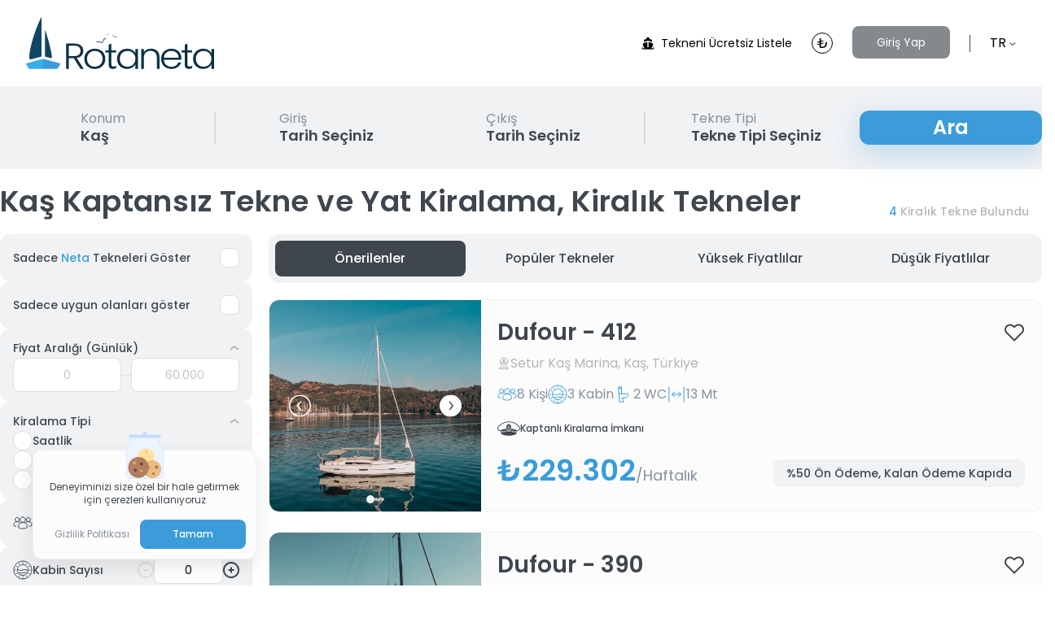

--- FILE ---
content_type: application/javascript; charset=UTF-8
request_url: https://rotaneta.com/_nuxt/2bbf9f8.js
body_size: 2124
content:
(window.webpackJsonp=window.webpackJsonp||[]).push([[110],{1145:function(t,e,r){var content=r(1266);content.__esModule&&(content=content.default),"string"==typeof content&&(content=[[t.i,content,""]]),content.locals&&(t.exports=content.locals);(0,r(27).default)("404beb18",content,!0,{sourceMap:!1})},1265:function(t,e,r){"use strict";r(1145)},1266:function(t,e,r){var n=r(26)(!1);n.push([t.i,'.container[data-v-1134ee2e]{padding-right:16px;padding-left:16px}@media (min-width: 1200px){.container[data-v-1134ee2e]{max-width:1440px;margin:auto}}.container[data-v-1134ee2e]{padding-right:16px;padding-left:16px;margin:auto}.row[data-v-1134ee2e]{margin-right:-16px;margin-left:-16px}.row .col[data-v-1134ee2e],.row [class*="col-"][data-v-1134ee2e]{padding-right:16px;padding-left:16px}@media (max-width: 767px){.row[data-v-1134ee2e]{margin-right:-8px;margin-left:-8px}.row .col[data-v-1134ee2e],.row [class*="col-"][data-v-1134ee2e]{padding-right:8px;padding-left:8px}}.row.no-gutters[data-v-1134ee2e]{margin-right:0;margin-left:0}.row.no-gutters>.col[data-v-1134ee2e],.row.no-gutters>[class*="col-"][data-v-1134ee2e]{padding-right:0;padding-left:0}.policy h1[data-v-1134ee2e]{font-weight:600;font-size:36px;line-height:48px}@media (max-width: 767px){.policy h1[data-v-1134ee2e]{font-size:18px;line-height:22px;margin-bottom:8px}}\n',""]),t.exports=n},1346:function(t,e,r){"use strict";r.r(e);r(23),r(21),r(22),r(7),r(35),r(20),r(36);var n=r(9),o=r(80),c=r(1),l=(r(43),r(49),r(28),r(71),r(640),r(139)),d=r(220),h=r(217),f=r(650),m=r(638);function v(t,e){var r=Object.keys(t);if(Object.getOwnPropertySymbols){var n=Object.getOwnPropertySymbols(t);e&&(n=n.filter((function(e){return Object.getOwnPropertyDescriptor(t,e).enumerable}))),r.push.apply(r,n)}return r}function w(t){for(var e=1;e<arguments.length;e++){var r=null!=arguments[e]?arguments[e]:{};e%2?v(Object(r),!0).forEach((function(e){Object(c.a)(t,e,r[e])})):Object.getOwnPropertyDescriptors?Object.defineProperties(t,Object.getOwnPropertyDescriptors(r)):v(Object(r)).forEach((function(e){Object.defineProperty(t,e,Object.getOwnPropertyDescriptor(r,e))}))}return t}var y={name:"Policy",components:{Navbar:l.default,Breadcrumb:d.default,Footer:h.default},mixins:[f.a],head:function(){var t=this.$nuxtI18nHead({addSeoAttributes:!0});return{title:this.$t("policy.kvkkTitle"),htmlAttrs:w({},t.htmlAttrs),meta:[{name:"title",content:this.$t("policy.kvkkTitle")+" | Rotaneta"},{name:"description",content:this.$t("policy.metaDesc").replace("{policyType}",this.$t("policy.kvkkTitle"))},{property:"og:url",content:"https://rotaneta.com".concat(this.$route.fullPath)},{property:"og:title",content:this.$t("policy.kvkkTitle")+" | Rotaneta"},{property:"og:description",content:this.$t("policy.metaDesc").replace("{policyType}",this.$t("policy.kvkkTitle"))},{property:"og:image",content:m.a},{property:"twitter:card",content:m.a},{property:"twitter:domain",content:"rotaneta.com"},{property:"twitter:url",content:"https://rotaneta.com".concat(this.$route.fullPath)},{property:"twitter:title",content:this.$t("policy.kvkkTitle")+" | Rotaneta"},{property:"twitter:description",content:this.$t("policy.metaDesc").replace("{policyType}",this.$t("policy.kvkkTitle"))}].concat(Object(o.a)(this.$t("globalMetaTags")),Object(o.a)(t.meta)),link:Object(o.a)(t.link)}},asyncData:function(t){return Object(n.a)(regeneratorRuntime.mark((function e(){var r,n,o;return regeneratorRuntime.wrap((function(e){for(;;)switch(e.prev=e.next){case 0:return r=t.store,n=t.error,e.next=3,r.dispatch("policy/getKvkk");case 3:if(o=e.sent){e.next=6;break}return e.abrupt("return",n({statusCode:404}));case 6:return e.abrupt("return",{policy:o});case 7:case"end":return e.stop()}}),e)})))()},computed:{breadcrumb:function(){return[{text:this.policy.title}]}}},x=(r(1265),r(8)),component=Object(x.a)(y,(function(){var t=this,e=t._self._c;return e("div",{staticClass:"policy pt-110"},[e("Breadcrumb"),t._v(" "),e("div",{staticClass:"container"},[e("Navbar",{attrs:{backgroundColor:""}}),t._v(" "),e("div",{staticClass:"row"},[e("div",{staticClass:"col-12"},[e("h1",[t._v(t._s(t.policy.title))])]),t._v(" "),e("div",{staticClass:"col-12 content-wrapper"},[e("div",{staticClass:"content",domProps:{innerHTML:t._s(t.policy.content)}})])])],1),t._v(" "),e("Footer")],1)}),[],!1,null,"1134ee2e",null);e.default=component.exports},638:function(t,e,r){"use strict";r.d(e,"b",(function(){return n})),r.d(e,"a",(function(){return o}));var n={lazyOptions:{enabled:!0},slidesPerView:4,spaceBetween:20,pagination:{el:".swiper-pagination",clickable:!0},navigation:{nextEl:".swiper-button-next",prevEl:".swiper-button-prev"},breakpoints:{1024:{slidesPerView:4},640:{slidesPerView:3},576:{slidesPerView:2},0:{slidesPerView:1.05,spaceBetween:10}}},o="https://rotaneta-public.s3.eu-central-1.amazonaws.com/default-ogimage.png"},640:function(t,e,r){"use strict";var n=r(6),o=r(642);n({target:"String",proto:!0,forced:r(643)("link")},{link:function(t){return o(this,"a","href",t)}})},642:function(t,e,r){var n=r(13),o=r(55),c=r(31),l=/"/g,d=n("".replace);t.exports=function(t,e,r,n){var h=c(o(t)),f="<"+e;return""!==r&&(f+=" "+r+'="'+d(c(n),l,"&quot;")+'"'),f+">"+h+"</"+e+">"}},643:function(t,e,r){var n=r(12);t.exports=function(t){return n((function(){var e=""[t]('"');return e!==e.toLowerCase()||e.split('"').length>3}))}},650:function(t,e,r){"use strict";e.a={mounted:function(){if(!this.breadcrumb)throw this.$store.dispatch("common/updateBreadcrumb",[]),new Error("Breadcrumbları doldur aşko");this.$store.dispatch("common/updateBreadcrumb",this.breadcrumb)}}}}]);

--- FILE ---
content_type: image/svg+xml
request_url: https://rotaneta.com/_nuxt/img/logo-colored.9f6c2b0.svg
body_size: 9022
content:
<svg width="231" height="64" viewBox="0 0 231 64" fill="none" xmlns="http://www.w3.org/2000/svg">
<path d="M66.8106 63.6122L58.5604 50.5235C58.5389 50.4832 58.4888 50.4564 58.4386 50.4564H52.5825C52.5036 50.4564 52.4463 50.5168 52.4463 50.5839V63.5384C52.4463 63.6122 52.3818 63.6658 52.3101 63.6658H49.2924C49.2136 63.6658 49.1562 63.6055 49.1562 63.5384V32.6582C49.1562 32.5844 49.2208 32.5308 49.2924 32.5308H59.0407C62.7106 32.5308 65.4989 33.3559 67.3984 34.9996C69.2978 36.6432 70.244 38.8034 70.244 41.4735C70.244 43.7075 69.563 45.606 68.194 47.1759C66.8608 48.7054 64.9111 49.7185 62.3379 50.2015C62.2447 50.2216 62.1945 50.3222 62.2447 50.396L70.7242 63.478C70.7816 63.5652 70.7171 63.6793 70.6024 63.6793H66.9253C66.8823 63.6726 66.8321 63.6524 66.8106 63.6122ZM52.4463 47.8199C52.4463 47.8937 52.5108 47.9474 52.5825 47.9474H59.0837C61.6569 47.9474 63.5922 47.357 64.8968 46.183C66.2013 45.009 66.8536 43.4391 66.8536 41.4668C66.8536 39.4407 66.2228 37.8776 64.9685 36.7774C63.7141 35.6771 61.7358 35.127 59.0407 35.127H52.5896C52.5108 35.127 52.4534 35.1874 52.4534 35.2545V47.8199H52.4463Z" fill="white"/>
<path d="M77.7487 62.1563C75.8206 61.1433 74.2938 59.7009 73.1828 57.8359C72.0718 55.9709 71.5127 53.7906 71.5127 51.2949C71.5127 48.7993 72.079 46.6189 73.2043 44.7539C74.3368 42.8889 75.8707 41.4465 77.8204 40.4335C79.7629 39.4205 81.949 38.9106 84.3646 38.9106C86.7801 38.9106 88.9663 39.4205 90.9303 40.4335C92.8943 41.4465 94.4282 42.8889 95.5464 44.7539C96.6574 46.6189 97.2165 48.7993 97.2165 51.2949C97.2165 53.7637 96.6502 55.9373 95.5249 57.8158C94.3924 59.6942 92.8441 61.1433 90.8658 62.1563C88.8875 63.1693 86.6941 63.6792 84.2786 63.6792C81.8487 63.6725 79.6768 63.1693 77.7487 62.1563ZM88.9735 59.9089C90.4142 59.1911 91.5826 58.1042 92.4786 56.6485C93.3745 55.1927 93.8189 53.4082 93.8189 51.2949C93.8189 49.1817 93.3817 47.3972 92.5001 45.9414C91.6184 44.4856 90.4572 43.3988 89.0165 42.6809C87.5758 41.9631 86.006 41.6008 84.3073 41.6008C82.6085 41.6008 81.0459 41.9631 79.598 42.6809C78.1573 43.3988 77.0032 44.4856 76.1359 45.9414C75.2758 47.3972 74.8386 49.1817 74.8386 51.2949C74.8386 53.4082 75.2686 55.1927 76.1359 56.6485C76.9961 58.1042 78.1429 59.1911 79.5693 59.9089C80.9957 60.6267 82.5583 60.989 84.2499 60.989C85.9415 60.989 87.5328 60.6267 88.9735 59.9089Z" fill="white"/>
<path d="M106.205 63.6725C104.635 63.6725 103.445 63.223 102.628 62.3308C101.811 61.4385 101.403 60.1437 101.403 58.4397V43.694C101.403 43.6202 101.338 43.5665 101.266 43.5665H97.6108C97.532 43.5665 97.4746 43.5061 97.4746 43.439V41.0172C97.4746 40.9434 97.5391 40.8897 97.6108 40.8897H101.266C101.345 40.8897 101.403 40.8294 101.403 40.7623V34.1005C101.403 34.0536 101.431 34.0066 101.481 33.9865L104.463 32.6313C104.556 32.5911 104.664 32.6515 104.664 32.7454V40.7556C104.664 40.8294 104.728 40.883 104.8 40.883H110.434C110.513 40.883 110.57 40.9434 110.57 41.0105V43.4323C110.57 43.5061 110.506 43.5598 110.434 43.5598H104.8C104.721 43.5598 104.664 43.6202 104.664 43.6873V57.5206C104.664 58.6812 104.872 59.5198 105.28 60.0364C105.689 60.553 106.356 60.8079 107.273 60.8079C108.312 60.8079 109.402 60.4792 110.542 59.8217C110.642 59.7613 110.764 59.8418 110.757 59.9492L110.427 62.6192C110.42 62.6595 110.398 62.6997 110.355 62.7199C109.753 63.0352 109.108 63.27 108.413 63.431C107.703 63.5987 106.965 63.6725 106.205 63.6725Z" fill="white"/>
<path d="M113.266 44.7544C114.319 42.8894 115.774 41.447 117.645 40.434C119.509 39.421 121.623 38.9111 123.974 38.9111C126.426 38.9111 128.533 39.4411 130.304 40.4944C132.074 41.5544 133.357 42.9028 134.138 44.5464V39.3874C134.138 39.3137 134.203 39.26 134.275 39.26H137.292C137.371 39.26 137.428 39.3204 137.428 39.3874V63.5321C137.428 63.6059 137.364 63.6596 137.292 63.6596H134.275C134.196 63.6596 134.138 63.5992 134.138 63.5321V57.9773C133.321 59.6209 132.024 60.9828 130.253 62.0495C128.483 63.1229 126.368 63.6596 123.924 63.6596C121.602 63.6596 119.509 63.143 117.638 62.1166C115.767 61.0901 114.312 59.6343 113.259 57.7559C112.205 55.8775 111.682 53.7038 111.682 51.235C111.689 48.7864 112.212 46.6194 113.266 44.7544ZM132.87 46.1834C132.024 44.7142 130.87 43.5871 129.408 42.7888C127.945 41.9971 126.34 41.6013 124.584 41.6013C122.763 41.6013 121.129 41.9837 119.688 42.7485C118.247 43.5133 117.108 44.6202 116.276 46.076C115.445 47.5318 115.029 49.256 115.029 51.2552C115.029 53.2208 115.445 54.9517 116.276 56.4343C117.108 57.9169 118.247 59.0507 119.688 59.8289C121.129 60.6071 122.763 60.9962 124.584 60.9962C126.34 60.9962 127.953 60.6004 129.408 59.8088C130.87 59.0171 132.017 57.8834 132.87 56.4142C133.715 54.9449 134.138 53.2409 134.138 51.3021C134.138 49.3633 133.715 47.6526 132.87 46.1834Z" fill="white"/>
<path d="M160.781 41.4934C162.724 43.2712 163.698 45.8474 163.698 49.2286V63.5516C163.698 63.6254 163.634 63.6791 163.562 63.6791H160.595C160.516 63.6791 160.458 63.6187 160.458 63.5516V49.5774C160.458 46.961 159.763 44.9685 158.365 43.5866C156.968 42.2046 155.061 41.5136 152.646 41.5136C150.165 41.5136 148.187 42.2448 146.718 43.714C145.241 45.1832 144.503 47.3434 144.503 50.1879V63.5382C144.503 63.612 144.438 63.6657 144.367 63.6657H141.349C141.27 63.6657 141.213 63.6053 141.213 63.5382V39.4003C141.213 39.3265 141.277 39.2729 141.349 39.2729H144.367C144.446 39.2729 144.503 39.3332 144.503 39.4003V42.862C144.503 42.9962 144.689 43.0431 144.761 42.9291C145.557 41.6746 146.653 40.6951 148.029 39.9974C149.563 39.2192 151.305 38.8301 153.255 38.8301C156.323 38.8301 158.839 39.7156 160.781 41.4934Z" fill="white"/>
<path d="M190.262 52.4825H169.217C169.138 52.4825 169.074 52.5429 169.081 52.6234C169.188 54.3878 169.661 55.8972 170.486 57.1584C171.331 58.4532 172.45 59.426 173.826 60.0902C175.209 60.7543 176.715 61.083 178.342 61.083C180.478 61.083 182.27 60.6 183.732 59.6272C185.165 58.6746 186.119 57.4 186.599 55.8033C186.613 55.7496 186.671 55.7094 186.735 55.7094H189.932C190.025 55.7094 190.09 55.7899 190.068 55.8704C189.423 58.1446 188.097 60.0096 186.09 61.4587C184.033 62.9413 181.452 63.686 178.349 63.686C175.933 63.686 173.769 63.1762 171.855 62.1631C169.941 61.1501 168.443 59.7078 167.361 57.8427C166.278 55.9777 165.733 53.7974 165.733 51.3017C165.733 48.8061 166.264 46.6191 167.332 44.7339C168.4 42.8555 169.891 41.4131 171.805 40.4135C173.718 39.4139 175.897 38.9175 178.349 38.9175C180.793 38.9175 182.936 39.4206 184.771 40.4135C186.606 41.4131 188.018 42.7549 189.007 44.4455C189.996 46.136 190.491 48.0078 190.491 50.0606C190.491 51.0468 190.462 51.8116 190.412 52.3684C190.398 52.4355 190.333 52.4825 190.262 52.4825ZM185.99 45.3914C185.187 44.1301 184.097 43.1708 182.721 42.5268C181.338 41.8827 179.833 41.5607 178.205 41.5607C175.761 41.5607 173.668 42.292 171.948 43.7612C170.249 45.2035 169.296 47.2296 169.088 49.8325C169.081 49.9063 169.145 49.9734 169.224 49.9734H187.015C187.094 49.9734 187.151 49.913 187.151 49.846C187.158 48.1084 186.771 46.6258 185.99 45.3914Z" fill="white"/>
<path d="M199.479 63.6725C197.91 63.6725 196.72 63.223 195.903 62.3308C195.086 61.4385 194.677 60.1437 194.677 58.4397V43.694C194.677 43.6202 194.612 43.5665 194.541 43.5665H190.885C190.806 43.5665 190.749 43.5061 190.749 43.439V41.0172C190.749 40.9434 190.814 40.8897 190.885 40.8897H194.541C194.62 40.8897 194.677 40.8294 194.677 40.7623V34.1005C194.677 34.0536 194.706 34.0066 194.756 33.9865L197.738 32.6313C197.831 32.5911 197.938 32.6515 197.938 32.7454V40.7556C197.938 40.8294 198.003 40.883 198.075 40.883H203.708C203.787 40.883 203.845 40.9434 203.845 41.0105V43.4323C203.845 43.5061 203.78 43.5598 203.708 43.5598H198.075C197.996 43.5598 197.938 43.6202 197.938 43.6873V57.5206C197.938 58.6812 198.146 59.5198 198.555 60.0364C198.963 60.553 199.63 60.8079 200.547 60.8079C201.587 60.8079 202.683 60.4792 203.816 59.8217C203.916 59.7613 204.038 59.8418 204.031 59.9492L203.701 62.6192C203.694 62.6595 203.673 62.6997 203.63 62.7199C203.028 63.0352 202.382 63.27 201.687 63.431C200.97 63.5987 200.239 63.6725 199.479 63.6725Z" fill="white"/>
<path d="M206.533 44.7544C207.587 42.8894 209.042 41.447 210.913 40.434C212.776 39.421 214.891 38.9111 217.242 38.9111C219.686 38.9111 221.801 39.4411 223.571 40.4944C225.342 41.5544 226.625 42.9028 227.406 44.5464V39.3874C227.406 39.3137 227.471 39.26 227.542 39.26H230.56C230.639 39.26 230.696 39.3204 230.696 39.3874V63.5321C230.696 63.6059 230.632 63.6596 230.56 63.6596H227.542C227.463 63.6596 227.406 63.5992 227.406 63.5321V57.9773C226.589 59.6209 225.292 60.9828 223.521 62.0495C221.751 63.1229 219.636 63.6596 217.192 63.6596C214.869 63.6596 212.776 63.143 210.906 62.1166C209.035 61.0901 207.58 59.6343 206.526 57.7559C205.472 55.8775 204.949 53.7038 204.949 51.235C204.956 48.7864 205.487 46.6194 206.533 44.7544ZM226.144 46.1834C225.299 44.7142 224.145 43.5871 222.682 42.7888C221.22 41.9971 219.615 41.6013 217.858 41.6013C216.038 41.6013 214.404 41.9837 212.963 42.7485C211.522 43.5133 210.382 44.6202 209.551 46.076C208.719 47.5318 208.304 49.256 208.304 51.2552C208.304 53.2208 208.719 54.9517 209.551 56.4343C210.382 57.9169 211.522 59.0507 212.963 59.8289C214.404 60.6071 216.038 60.9962 217.858 60.9962C219.615 60.9962 221.227 60.6004 222.682 59.8088C224.145 59.0171 225.292 57.8834 226.144 56.4142C226.99 54.9449 227.413 53.2409 227.413 51.3021C227.413 49.3633 226.99 47.6526 226.144 46.1834Z" fill="white"/>
<path d="M93.6469 31.82L95.7686 28.0229C96.0051 27.5935 96.3922 27.2581 96.8581 27.0568L98.7934 26.2384C98.9153 26.1847 98.8651 26.0103 98.7289 26.0304L96.0696 26.4061C95.7972 26.4464 95.5607 26.6074 95.446 26.8355L93.3458 30.8808C93.3243 30.9278 93.2598 30.9546 93.2097 30.9412L88.4932 29.6934C88.2639 29.633 88.013 29.6665 87.8123 29.7873L85.4111 31.223C85.2964 31.2967 85.3824 31.4645 85.5114 31.4175L87.5757 30.7399C88.0201 30.5923 88.5004 30.5789 88.9591 30.693L93.5107 31.8737C93.5681 31.8871 93.6254 31.867 93.6469 31.82Z" fill="white"/>
<path d="M108.32 24.8962L107.223 22.9305C107.094 22.6957 106.879 22.5012 106.614 22.3938L105.969 22.1188C105.847 22.0651 105.897 21.8907 106.033 21.9108L107.022 22.0517C107.187 22.0718 107.323 22.1724 107.395 22.3066L108.477 24.393C108.499 24.44 108.563 24.4668 108.614 24.4534L111.051 23.8093C111.187 23.7758 111.337 23.7959 111.459 23.863L112.312 24.3729C112.427 24.4467 112.341 24.6144 112.212 24.5674L111.581 24.3595C111.33 24.279 111.065 24.2722 110.814 24.3326L108.456 24.9431C108.406 24.9632 108.348 24.9431 108.32 24.8962Z" fill="white"/>
<path d="M100.758 21.7097L101.403 20.5558C101.489 20.4015 101.625 20.2808 101.797 20.207L101.876 20.1734C101.998 20.1198 101.948 19.9453 101.811 19.9655L101.56 19.999C101.446 20.0124 101.345 20.0862 101.295 20.1802L100.657 21.4011C100.636 21.4481 100.571 21.4749 100.521 21.4615L99.0876 21.0791C98.9944 21.0523 98.8869 21.0657 98.8009 21.1194L98.6288 21.22C98.5141 21.2938 98.6002 21.4615 98.7292 21.4146C98.8869 21.3609 99.0661 21.3542 99.2238 21.4011L100.614 21.7634C100.679 21.7768 100.736 21.7567 100.758 21.7097Z" fill="white"/>
<path d="M41.415 56.7425L21.2591 51.409C21.1803 51.3889 21.1014 51.3755 21.0226 51.3755C20.9437 51.3755 20.8649 51.3889 20.786 51.409L0.630129 56.7425C0.0925419 56.8833 -0.165501 57.467 0.114044 57.9232L3.19621 63.0352C3.42558 63.4176 3.85565 63.6524 4.32156 63.6524H21.0226H37.7236C38.1895 63.6524 38.6196 63.4176 38.849 63.0352L41.9311 57.9232C42.2035 57.467 41.9526 56.8833 41.415 56.7425Z" fill="white"/>
<path d="M18.8648 0.570595V48.2292C18.8648 48.4104 18.7358 48.5714 18.5495 48.6183L6.42151 51.8251C5.20298 52.1471 3.95578 51.3354 3.89844 50.1546C3.89844 50.1211 3.89844 50.0875 3.89844 50.0473C3.79809 43.3721 7.54685 23.3936 18.4634 0.483381C18.5495 0.288829 18.8648 0.355916 18.8648 0.570595Z" fill="white"/>
<path d="M23.166 16.3963V48.2224C23.166 48.4035 23.295 48.5645 23.4814 48.6115L29.9324 50.3155C30.8642 50.5637 31.8104 49.8929 31.7674 48.9805C31.7674 48.9537 31.7602 48.9268 31.7602 48.8933C31.237 44.0026 28.9146 32.1551 23.5889 16.3225C23.5172 16.1078 23.166 16.1615 23.166 16.3963Z" fill="white"/>
<path d="M66.8968 63.6626L58.636 50.5636C58.6145 50.5233 58.5642 50.4965 58.514 50.4965H52.6575C52.5786 50.4965 52.5212 50.5569 52.5212 50.624V63.5888C52.5212 63.6626 52.4566 63.7163 52.3848 63.7163H49.3561C49.2771 63.7163 49.2197 63.6559 49.2197 63.5888V32.6842C49.2197 32.6104 49.2843 32.5566 49.3561 32.5566H59.1169C62.7915 32.5566 65.5834 33.3825 67.4853 35.0274C69.3872 36.6723 70.3346 38.8342 70.3346 41.5064C70.3346 43.7422 69.6528 45.6422 68.2819 47.2133C66.947 48.7441 64.9949 49.7579 62.4183 50.2413C62.325 50.2615 62.2748 50.3622 62.325 50.436L70.8154 63.5283C70.8729 63.6156 70.8083 63.7298 70.6934 63.7298H67.0116C66.9686 63.723 66.9255 63.7029 66.8968 63.6626ZM52.514 47.8579C52.514 47.9317 52.5786 47.9854 52.6504 47.9854H59.1599C61.7365 47.9854 63.6743 47.3946 64.9805 46.2196C66.2867 45.0447 66.9398 43.4736 66.9398 41.4997C66.9398 39.4721 66.3083 37.9077 65.0523 36.8066C63.7963 35.7055 61.8154 35.155 59.1169 35.155H52.6575C52.5786 35.155 52.5212 35.2154 52.5212 35.2825V47.8579H52.514Z" fill="#0B3046"/>
<path d="M77.8495 62.2054C75.9189 61.1916 74.3902 59.7481 73.2777 57.8816C72.1653 56.0151 71.6055 53.8331 71.6055 51.3355C71.6055 48.8378 72.1725 46.6558 73.2993 44.7893C74.4332 42.9228 75.9691 41.4793 77.9213 40.4655C79.8663 39.4517 82.0553 38.9414 84.4739 38.9414C86.8926 38.9414 89.0816 39.4517 91.0481 40.4655C93.0146 41.4793 94.5505 42.9228 95.6701 44.7893C96.7826 46.6558 97.3424 48.8378 97.3424 51.3355C97.3424 53.8062 96.7754 55.9816 95.6486 57.8615C94.5146 59.7414 92.9644 61.1916 90.9835 62.2054C89.0026 63.2193 86.8065 63.7295 84.3878 63.7295C81.9548 63.7228 79.7801 63.2193 77.8495 62.2054ZM89.0888 59.9562C90.5314 59.2378 91.7012 58.1502 92.5983 56.6932C93.4955 55.2363 93.9405 53.4504 93.9405 51.3355C93.9405 49.2205 93.5027 47.4346 92.6199 45.9777C91.7371 44.5207 90.5744 43.4331 89.1318 42.7147C87.6892 41.9963 86.1175 41.6337 84.4165 41.6337C82.7155 41.6337 81.151 41.9963 79.7012 42.7147C78.2586 43.4331 77.1031 44.5207 76.2347 45.9777C75.3734 47.4346 74.9356 49.2205 74.9356 51.3355C74.9356 53.4504 75.3662 55.2363 76.2347 56.6932C77.0959 58.1502 78.2442 59.2378 79.6725 59.9562C81.1007 60.6746 82.6653 61.0372 84.3591 61.0372C86.0529 61.0372 87.6462 60.6746 89.0888 59.9562Z" fill="#0B3046"/>
<path d="M106.341 63.7229C104.769 63.7229 103.578 63.2731 102.76 62.3801C101.942 61.4871 101.533 60.1913 101.533 58.486V43.7286C101.533 43.6548 101.468 43.601 101.396 43.601H97.736C97.657 43.601 97.5996 43.5406 97.5996 43.4735V41.0497C97.5996 40.9759 97.6642 40.9222 97.736 40.9222H101.396C101.475 40.9222 101.533 40.8617 101.533 40.7946V34.1276C101.533 34.0806 101.561 34.0336 101.612 34.0134L104.597 32.6572C104.691 32.6169 104.798 32.6774 104.798 32.7714V40.7879C104.798 40.8617 104.863 40.9154 104.935 40.9154H110.576C110.655 40.9154 110.712 40.9759 110.712 41.043V43.4668C110.712 43.5406 110.647 43.5943 110.576 43.5943H104.935C104.856 43.5943 104.798 43.6548 104.798 43.7219V57.5662C104.798 58.7277 105.006 59.5669 105.415 60.0839C105.825 60.6009 106.492 60.856 107.411 60.856C108.451 60.856 109.542 60.527 110.683 59.8691C110.784 59.8086 110.906 59.8892 110.899 59.9966L110.569 62.6688C110.561 62.7091 110.54 62.7494 110.497 62.7695C109.894 63.0851 109.248 63.3201 108.552 63.4812C107.841 63.6491 107.102 63.7229 106.341 63.7229Z" fill="#0B3046"/>
<path d="M113.411 44.7893C114.466 42.9228 115.923 41.4793 117.797 40.4655C119.663 39.4517 121.78 38.9414 124.134 38.9414C126.588 38.9414 128.698 39.4718 130.471 40.5259C132.244 41.5867 133.529 42.9362 134.311 44.5812V39.4181C134.311 39.3442 134.376 39.2905 134.447 39.2905H137.469C137.548 39.2905 137.605 39.351 137.605 39.4181V63.5818C137.605 63.6557 137.541 63.7094 137.469 63.7094H134.447C134.368 63.7094 134.311 63.6489 134.311 63.5818V58.0226C133.493 59.6675 132.194 61.0305 130.421 62.098C128.648 63.1723 126.531 63.7094 124.084 63.7094C121.758 63.7094 119.663 63.1924 117.789 62.1652C115.916 61.1379 114.459 59.681 113.404 57.801C112.349 55.9211 111.825 53.7458 111.825 51.275C111.832 48.8244 112.356 46.6558 113.411 44.7893ZM133.041 46.2194C132.194 44.749 131.038 43.6211 129.574 42.8221C128.11 42.0298 126.502 41.6337 124.744 41.6337C122.921 41.6337 121.285 42.0164 119.842 42.7818C118.399 43.5472 117.258 44.655 116.426 46.112C115.593 47.5689 115.177 49.2944 115.177 51.2952C115.177 53.2624 115.593 54.9946 116.426 56.4784C117.258 57.9622 118.399 59.0968 119.842 59.8757C121.285 60.6545 122.921 61.0439 124.744 61.0439C126.502 61.0439 128.117 60.6478 129.574 59.8555C131.038 59.0633 132.187 57.9286 133.041 56.4582C133.887 54.9879 134.311 53.2825 134.311 51.3422C134.311 49.4018 133.895 47.6898 133.041 46.2194Z" fill="#0B3046"/>
<path d="M160.996 41.5263C162.941 43.3055 163.917 45.8837 163.917 49.2675V63.6019C163.917 63.6758 163.852 63.7295 163.78 63.7295H160.809C160.73 63.7295 160.673 63.6691 160.673 63.6019V49.6167C160.673 46.9982 159.977 45.0042 158.577 43.6211C157.178 42.238 155.268 41.5464 152.85 41.5464C150.366 41.5464 148.386 42.2783 146.914 43.7486C145.436 45.219 144.697 47.3809 144.697 50.2276V63.5885C144.697 63.6624 144.632 63.7161 144.56 63.7161H141.539C141.46 63.7161 141.402 63.6557 141.402 63.5885V39.4315C141.402 39.3577 141.467 39.304 141.539 39.304H144.56C144.639 39.304 144.697 39.3644 144.697 39.4315V42.896C144.697 43.0302 144.883 43.0772 144.955 42.9631C145.752 41.7076 146.85 40.7273 148.228 40.0291C149.764 39.2503 151.508 38.8608 153.46 38.8608C156.532 38.8608 159.044 39.7471 160.996 41.5263Z" fill="#0B3046"/>
<path d="M190.514 52.524H169.435C169.356 52.524 169.292 52.5844 169.299 52.665C169.407 54.4307 169.88 55.9414 170.706 57.2036C171.553 58.4994 172.672 59.4729 174.05 60.1376C175.435 60.8023 176.942 61.1313 178.572 61.1313C180.71 61.1313 182.505 60.6479 183.969 59.6744C185.404 58.721 186.359 57.4453 186.84 55.8474C186.854 55.7937 186.911 55.7534 186.976 55.7534H190.177C190.27 55.7534 190.335 55.834 190.313 55.9145C189.667 58.1906 188.34 60.0571 186.33 61.5073C184.27 62.9911 181.687 63.7363 178.579 63.7363C176.16 63.7363 173.993 63.2261 172.076 62.2123C170.16 61.1984 168.66 59.7549 167.576 57.8884C166.493 56.0219 165.947 53.8399 165.947 51.3423C165.947 48.8447 166.478 46.6559 167.548 44.7693C168.617 42.8894 170.11 41.4459 172.026 40.4455C173.942 39.4451 176.124 38.9482 178.579 38.9482C181.026 38.9482 183.172 39.4518 185.01 40.4455C186.847 41.4459 188.261 42.7887 189.251 44.4806C190.242 46.1725 190.737 48.0457 190.737 50.1002C190.737 51.0872 190.708 51.8526 190.658 52.4098C190.643 52.477 190.586 52.524 190.514 52.524ZM186.23 45.4273C185.426 44.165 184.335 43.2049 182.957 42.5604C181.572 41.9158 180.065 41.5936 178.435 41.5936C175.988 41.5936 173.892 42.3254 172.17 43.7958C170.469 45.2393 169.514 47.2669 169.306 49.8719C169.299 49.9458 169.364 50.0129 169.442 50.0129H187.256C187.335 50.0129 187.392 49.9525 187.392 49.8854C187.399 48.1464 187.012 46.6626 186.23 45.4273Z" fill="#0B3046"/>
<path d="M199.737 63.7229C198.165 63.7229 196.974 63.2731 196.155 62.3801C195.337 61.4871 194.928 60.1913 194.928 58.486V43.7286C194.928 43.6548 194.864 43.601 194.792 43.601H191.131C191.053 43.601 190.995 43.5406 190.995 43.4735V41.0497C190.995 40.9759 191.06 40.9222 191.131 40.9222H194.792C194.871 40.9222 194.928 40.8617 194.928 40.7946V34.1276C194.928 34.0806 194.957 34.0336 195.007 34.0134L197.993 32.6572C198.086 32.6169 198.194 32.6774 198.194 32.7714V40.7879C198.194 40.8617 198.258 40.9154 198.33 40.9154H203.971C204.05 40.9154 204.108 40.9759 204.108 41.043V43.4668C204.108 43.5406 204.043 43.5943 203.971 43.5943H198.33C198.251 43.5943 198.194 43.6548 198.194 43.7219V57.5662C198.194 58.7277 198.402 59.5669 198.811 60.0839C199.22 60.6009 199.887 60.856 200.806 60.856C201.847 60.856 202.945 60.527 204.079 59.8691C204.179 59.8086 204.301 59.8892 204.294 59.9966L203.964 62.6688C203.957 62.7091 203.935 62.7494 203.892 62.7695C203.289 63.0851 202.643 63.3201 201.947 63.4812C201.237 63.6491 200.498 63.7229 199.737 63.7229Z" fill="#0B3046"/>
<path d="M206.806 44.7893C207.862 42.9228 209.318 41.4793 211.192 40.4655C213.058 39.4517 215.175 38.9414 217.529 38.9414C219.976 38.9414 222.094 39.4718 223.866 40.5259C225.639 41.5867 226.924 42.9362 227.706 44.5812V39.4181C227.706 39.3442 227.771 39.2905 227.842 39.2905H230.864C230.943 39.2905 231 39.351 231 39.4181V63.5818C231 63.6557 230.936 63.7094 230.864 63.7094H227.85C227.771 63.7094 227.713 63.6489 227.713 63.5818V58.0226C226.895 59.6675 225.596 61.0305 223.823 62.098C222.051 63.1723 219.933 63.7094 217.486 63.7094C215.161 63.7094 213.065 63.1924 211.192 62.1652C209.318 61.1379 207.862 59.681 206.806 57.801C205.751 55.9211 205.228 53.7458 205.228 51.275C205.228 48.8244 205.751 46.6558 206.806 44.7893ZM226.436 46.2194C225.589 44.749 224.433 43.6211 222.969 42.8221C221.505 42.0298 219.897 41.6337 218.139 41.6337C216.316 41.6337 214.68 42.0164 213.237 42.7818C211.795 43.5472 210.653 44.655 209.821 46.112C208.988 47.5689 208.572 49.2944 208.572 51.2952C208.572 53.2624 208.988 54.9946 209.821 56.4784C210.653 57.9622 211.795 59.0968 213.237 59.8757C214.68 60.6545 216.316 61.0439 218.139 61.0439C219.897 61.0439 221.512 60.6478 222.969 59.8555C224.433 59.0633 225.582 57.9286 226.436 56.4582C227.283 54.9879 227.706 53.2825 227.706 51.3422C227.706 49.4018 227.283 47.6898 226.436 46.2194Z" fill="#0B3046"/>
<path d="M93.7748 31.8446L95.8992 28.0445C96.136 27.6148 96.5236 27.2791 96.9901 27.0777L98.9279 26.2586C99.0499 26.2049 98.9997 26.0303 98.8633 26.0504L96.2006 26.4264C95.9279 26.4667 95.691 26.6278 95.5762 26.8561L93.4733 30.9047C93.4518 30.9516 93.3872 30.9785 93.337 30.9651L88.6145 29.7163C88.3848 29.6558 88.1336 29.6894 87.9326 29.8103L85.5283 31.2471C85.4135 31.3209 85.4996 31.4888 85.6288 31.4418L87.6958 30.7637C88.1408 30.616 88.6216 30.6025 89.081 30.7167L93.6384 31.8983C93.6886 31.9117 93.7461 31.8916 93.7748 31.8446Z" fill="#0B3046"/>
<path d="M108.466 24.9161L107.368 22.9489C107.239 22.7139 107.024 22.5192 106.758 22.4118L106.112 22.1365C105.99 22.0828 106.04 21.9082 106.177 21.9284L107.167 22.0694C107.332 22.0895 107.469 22.1902 107.54 22.3245L108.624 24.4125C108.646 24.4595 108.71 24.4864 108.761 24.473L111.201 23.8284C111.337 23.7949 111.488 23.815 111.61 23.8821L112.464 24.3924C112.579 24.4663 112.493 24.6341 112.363 24.5871L111.732 24.379C111.481 24.2984 111.215 24.2917 110.964 24.3521L108.603 24.9631C108.545 24.9832 108.488 24.9631 108.466 24.9161Z" fill="#0B3046"/>
<path d="M100.894 21.7267L101.54 20.5719C101.626 20.4175 101.763 20.2967 101.935 20.2228L102.014 20.1892C102.136 20.1355 102.086 19.961 101.949 19.9811L101.698 20.0147C101.583 20.0281 101.483 20.102 101.433 20.1959L100.794 21.4179C100.772 21.4649 100.708 21.4917 100.657 21.4783L99.222 21.0956C99.1287 21.0688 99.0211 21.0822 98.9349 21.1359L98.7627 21.2366C98.6479 21.3105 98.734 21.4783 98.8632 21.4313C99.0211 21.3776 99.2005 21.3709 99.3584 21.4179L100.751 21.7804C100.808 21.7939 100.866 21.7737 100.894 21.7267Z" fill="#0B3046"/>
<path d="M38.9062 63.0851L41.9924 57.969C42.2651 57.5124 42.0139 56.935 41.4756 56.7873L21.2937 51.4497C21.2148 51.4295 21.1102 51.417 21.0312 51.417V63.696H37.7794C38.2459 63.696 38.6766 63.4611 38.9062 63.0851Z" fill="#3B9CD9"/>
<path d="M20.8128 51.4497L0.63094 56.7873C0.092661 56.9283 -0.165714 57.5125 0.114191 57.969L3.20032 63.0851C3.42999 63.4678 3.86061 63.7028 4.32712 63.7028H21.0497V51.4229C20.9707 51.4229 20.8918 51.4296 20.8128 51.4497Z" fill="#36AEEA"/>
<path d="M18.8962 0.570754V48.267C18.8962 48.4483 18.767 48.6094 18.5804 48.6564L6.42965 51.8657C5.20955 52.188 3.96074 51.3756 3.90332 50.194C3.90332 50.1604 3.90332 50.1268 3.90332 50.0865C3.80285 43.4061 7.55645 23.4118 18.4871 0.483472C18.5732 0.288766 18.8962 0.355906 18.8962 0.570754Z" fill="#134463"/>
<path d="M23.2031 16.4092V48.2604C23.2031 48.4417 23.3323 48.6028 23.5189 48.6498L29.9783 50.3552C30.9113 50.6036 31.8587 49.9322 31.8156 49.0191C31.8156 48.9922 31.8084 48.9654 31.8084 48.9318C31.2845 44.0373 28.9591 32.1804 23.6266 16.3353C23.5548 16.1205 23.2031 16.1742 23.2031 16.4092Z" fill="#134463"/>
</svg>


--- FILE ---
content_type: image/svg+xml
request_url: https://rotaneta.com/_nuxt/img/captain-v2.539bf04.svg
body_size: 2202
content:
<svg width="32" height="32" viewBox="0 0 32 32" fill="none" xmlns="http://www.w3.org/2000/svg">
<path d="M16.008 6C18.0911 6.0307 20.1029 6.4144 22.0592 7.08972C24.6809 7.99526 27.0807 9.29219 29.1479 11.1263C30.0746 11.9474 30.8825 12.853 31.4528 13.9427C31.7458 14.4875 31.9518 15.0631 31.9914 15.6847C32.0626 16.6977 31.6904 17.5418 30.9538 18.2479C30.1142 19.0536 29.0687 19.5371 27.9678 19.9208C27.8569 19.9592 27.7144 19.9285 27.5956 19.9131C23.1285 19.1457 18.6218 18.8311 14.0913 18.9462C10.8123 19.0306 7.54905 19.3529 4.31754 19.9055C4.17497 19.9285 4.00864 19.9131 3.87399 19.8671C3.00275 19.5525 2.16319 19.1611 1.43452 18.5932C0.484069 17.8411 -0.0782782 16.9049 0.00884606 15.677C0.0563684 15.0324 0.278139 14.4415 0.587034 13.8736C1.0385 13.0371 1.60876 12.2928 2.30576 11.6558C6.0917 8.14107 10.6142 6.26092 15.8575 6C15.9051 6 15.9605 6 16.008 6ZM27.3817 19.0076C28.2213 18.8157 29.4885 18.1558 30.0905 17.6186C30.9142 16.8742 31.1518 15.9917 30.7479 14.9633C30.637 14.6794 30.5023 14.4031 30.3439 14.1345C29.9083 13.3902 29.338 12.7455 28.7044 12.147C26.5184 10.1056 23.9363 8.70896 21.0454 7.82643C18.9544 7.18948 16.8159 6.86717 14.622 7.0974C11.5092 7.42738 8.66583 8.44804 6.03626 10.0673C4.56307 10.9805 3.22452 12.0472 2.16319 13.4055C1.71173 13.9811 1.33947 14.595 1.14938 15.3087C0.967213 16.007 1.08602 16.6593 1.55332 17.2195C2.34536 18.1711 3.46213 18.6162 4.64227 19.0306C4.64227 18.8695 4.65811 18.7467 4.64227 18.6239C4.60267 18.3783 4.70564 18.2709 4.94325 18.1711C7.24016 17.2119 9.63212 16.5826 12.1112 16.2526C12.4122 16.2142 12.6339 16.2296 12.7448 16.5442C12.7765 16.644 12.8636 16.7284 12.927 16.8128C13.8616 18.079 15.3823 18.6776 16.8317 18.3323C17.9723 18.0637 18.7802 17.3653 19.3742 16.4061C19.4613 16.2679 19.5247 16.2142 19.7068 16.2296C22.1701 16.5212 24.5462 17.1428 26.8431 18.0637C27.2391 18.2248 27.4847 18.3937 27.3817 18.8388C27.3579 18.8925 27.3738 18.9385 27.3817 19.0076Z" fill="#3F464D"/>
<path d="M4.6428 21.471C9.88609 20.5885 15.1373 20.3122 20.4598 20.6729C20.8241 20.696 20.9113 20.7036 21.1647 20.719C21.7746 20.7727 22.3369 20.8034 22.8834 20.8801C24.3091 21.0643 25.7348 21.2638 27.1604 21.4557C27.3505 21.4787 27.3981 21.5401 27.3743 21.7243C27.303 22.2768 27.0496 22.7449 26.6694 23.1517C26.1466 23.7119 25.5051 24.1109 24.8081 24.4409C23.3428 25.1316 21.7825 25.4923 20.1826 25.7148C17.5134 26.0832 14.8363 26.0908 12.1592 25.7609C10.2583 25.5306 8.40498 25.1086 6.71002 24.1877C6.11599 23.8654 5.58532 23.474 5.16554 22.9445C4.84081 22.5147 4.63488 22.0466 4.6428 21.471Z" fill="#3F464D"/>
<path d="M4.65971 20.98C4.62011 20.7497 4.58843 20.5656 4.54883 20.3584C12.1603 19.0921 19.7401 19.0921 27.3595 20.3584C27.3279 20.5656 27.2962 20.7574 27.2566 20.9876C19.7243 19.7214 12.1999 19.7214 4.65971 20.98Z" fill="#3F464D"/>
<path d="M19.4223 13.9886C19.4065 14.8788 19.0897 15.8841 18.3214 16.7282C16.9908 18.1863 14.9473 18.1479 13.6167 16.6668C12.1831 15.0629 12.2385 12.2926 13.7355 10.7424C15.0503 9.37642 17.0383 9.40712 18.3214 10.8038C19.0263 11.5789 19.4223 12.6379 19.4223 13.9886ZM17.6719 14.7406C17.4977 15.0169 17.2601 15.1857 16.9512 15.2548C16.4601 15.3699 16.2463 15.2087 16.2463 14.7329C16.2463 14.5795 16.2463 14.4183 16.2463 14.2648C16.2463 13.8581 16.2463 13.4437 16.2463 12.9679C16.4759 13.0139 16.666 13.06 16.864 13.0753C16.967 13.083 17.1175 13.06 17.165 12.9986C17.2205 12.9295 17.2205 12.7607 17.165 12.6916C17.1175 12.6226 16.967 12.5995 16.864 12.6072C16.666 12.6226 16.468 12.6686 16.27 12.707C16.2463 12.6763 16.2225 12.6456 16.1987 12.6149C16.2621 12.4921 16.3017 12.354 16.3809 12.2542C16.571 12.0163 16.571 11.694 16.3571 11.4945C16.1512 11.3026 15.8502 11.3026 15.6522 11.5021C15.4384 11.717 15.4225 12.047 15.6601 12.2542C15.8027 12.3847 15.8027 12.5075 15.7473 12.7147C15.5493 12.6763 15.3513 12.6226 15.1612 12.6072C15.0582 12.5995 14.9077 12.6302 14.8602 12.6916C14.8048 12.7607 14.8127 12.9295 14.8681 12.9986C14.9156 13.06 15.074 13.083 15.177 13.0753C15.375 13.06 15.573 13.0139 15.7948 12.9756C15.7948 13.6509 15.7869 14.2648 15.8027 14.8711C15.8106 15.1243 15.676 15.2318 15.4542 15.2701C15.0582 15.3392 14.6067 15.109 14.385 14.7329C14.4642 14.6869 14.5513 14.6409 14.6305 14.5948C14.6067 14.6102 14.5751 14.6255 14.5513 14.6409C14.3137 14.426 14.0682 14.2188 13.8543 14.0269C13.7434 14.2571 13.7276 14.6102 13.9177 14.9785C13.989 14.9401 14.0286 14.9094 14.0761 14.8864C14.1157 14.8634 14.1632 14.8404 14.2266 14.8097C14.5355 15.6462 15.3909 15.7996 16.0324 16.214C16.6898 15.7996 17.5373 15.6308 17.8462 14.8097C17.965 14.8711 18.0521 14.9248 18.1551 14.9785C18.3293 14.6025 18.3293 14.2495 18.2184 14.0346C17.9887 14.2341 17.7511 14.4413 17.5056 14.6562C17.4818 14.6409 17.4581 14.6178 17.4343 14.6025C17.4898 14.6485 17.569 14.6946 17.6719 14.7406Z" fill="#3F464D"/>
<path d="M16.2701 11.9013C16.1513 11.9934 16.08 12.0548 16.0008 12.1162C15.9374 12.0395 15.8186 11.955 15.8265 11.886C15.8345 11.8016 15.9533 11.7325 16.0246 11.6558C16.0958 11.7248 16.1671 11.7939 16.2701 11.9013Z" fill="#3F464D"/>
</svg>


--- FILE ---
content_type: image/svg+xml
request_url: https://rotaneta.com/_nuxt/img/boatLocation-v2.9ed36b5.svg
body_size: 564
content:
<svg width="20" height="20" viewBox="0 0 20 20" fill="none" xmlns="http://www.w3.org/2000/svg">
<g clip-path="url(#clip0_925_12507)">
<path d="M10.0006 1.3291C14.6805 1.3291 20.26 6.61394 10.0006 16.6779C-0.258822 6.61394 5.32069 1.3291 10.0006 1.3291Z" stroke="#88919A" stroke-miterlimit="10" stroke-linecap="round"/>
<path d="M12.4465 7.60547H13.4169C13.4169 9.45962 11.8906 10.9568 10.0004 10.9568C8.11026 10.9568 6.58398 9.45962 6.58398 7.60547H7.5038" stroke="#88919A" stroke-miterlimit="10" stroke-linecap="round"/>
<path d="M10 10.9568V6.16772" stroke="#88919A" stroke-miterlimit="10" stroke-linecap="round"/>
<path d="M10.0006 6.16777C10.6482 6.16777 11.1731 5.65282 11.1731 5.0176C11.1731 4.38238 10.6482 3.86743 10.0006 3.86743C9.35307 3.86743 8.82812 4.38238 8.82812 5.0176C8.82812 5.65282 9.35307 6.16777 10.0006 6.16777Z" stroke="#88919A" stroke-miterlimit="10" stroke-linecap="round"/>
<path d="M13.6797 15.8845C15.671 16.1522 16.9951 16.6282 16.9951 17.1636C16.9951 17.9965 13.8617 18.6707 10.0005 18.6707C6.13928 18.6707 3.00586 17.9965 3.00586 17.1636C3.00586 16.6183 4.32998 16.1522 6.32122 15.8845" stroke="#88919A" stroke-miterlimit="10" stroke-linecap="round"/>
</g>
<defs>
<clipPath id="clip0_925_12507">
<rect width="15" height="18.3333" fill="white" transform="translate(2.5 0.833252)"/>
</clipPath>
</defs>
</svg>


--- FILE ---
content_type: application/javascript; charset=UTF-8
request_url: https://rotaneta.com/_nuxt/99ee671.js
body_size: 13037
content:
(window.webpackJsonp=window.webpackJsonp||[]).push([[4,29,32,48,59],{1056:function(t,e){t.exports="[data-uri]"},1057:function(t,e,o){"use strict";o(835)},1058:function(t,e,o){var r=o(26)(!1);r.push([t.i,'.container[data-v-da8ec5d8]{padding-right:16px;padding-left:16px}@media (min-width: 1200px){.container[data-v-da8ec5d8]{max-width:1440px;margin:auto}}.container[data-v-da8ec5d8]{padding-right:16px;padding-left:16px;margin:auto}.row[data-v-da8ec5d8]{margin-right:-16px;margin-left:-16px}.row .col[data-v-da8ec5d8],.row [class*="col-"][data-v-da8ec5d8]{padding-right:16px;padding-left:16px}@media (max-width: 767px){.row[data-v-da8ec5d8]{margin-right:-8px;margin-left:-8px}.row .col[data-v-da8ec5d8],.row [class*="col-"][data-v-da8ec5d8]{padding-right:8px;padding-left:8px}}.row.no-gutters[data-v-da8ec5d8]{margin-right:0;margin-left:0}.row.no-gutters>.col[data-v-da8ec5d8],.row.no-gutters>[class*="col-"][data-v-da8ec5d8]{padding-right:0;padding-left:0}.notes-container[data-v-da8ec5d8]{margin-bottom:16px;display:flex;flex-direction:column;gap:16px}@media (max-width: 767px){.notes-container[data-v-da8ec5d8]{margin-bottom:24px}}.notes-container .note[data-v-da8ec5d8]{display:flex;align-items:center;padding:16px;border-radius:12px;border:1px solid #cae5f5;background:#e7f3fa;gap:12px}.notes-container .note img[data-v-da8ec5d8]{width:24px;height:24px}.notes-container .note span[data-v-da8ec5d8]{color:#3B9CD9;font-size:14px;line-height:18px;letter-spacing:0.14px}\n',""]),t.exports=r},1149:function(t,e){t.exports="[data-uri]"},1150:function(t,e,o){t.exports=o.p+"img/hour.79e91e3.svg"},1152:function(t,e){t.exports="[data-uri]"},1153:function(t,e,o){t.exports=o.p+"img/talep-v2.537c9b8.svg"},1154:function(t,e,o){var content=o(1286);content.__esModule&&(content=content.default),"string"==typeof content&&(content=[[t.i,content,""]]),content.locals&&(t.exports=content.locals);(0,o(27).default)("85170f04",content,!0,{sourceMap:!1})},1285:function(t,e,o){"use strict";o(1154)},1286:function(t,e,o){var r=o(26)(!1);r.push([t.i,'.container{padding-right:16px;padding-left:16px}@media (min-width: 1200px){.container{max-width:1440px;margin:auto}}.container{padding-right:16px;padding-left:16px;margin:auto}.row{margin-right:-16px;margin-left:-16px}.row .col,.row [class*="col-"]{padding-right:16px;padding-left:16px}@media (max-width: 767px){.row{margin-right:-8px;margin-left:-8px}.row .col,.row [class*="col-"]{padding-right:8px;padding-left:8px}}.row.no-gutters{margin-right:0;margin-left:0}.row.no-gutters>.col,.row.no-gutters>[class*="col-"]{padding-right:0;padding-left:0}#m-boatAvailability .modal-header{position:fixed;top:0;padding-top:50px;border-bottom:1px solid #F0F2F4;z-index:10;background-color:#FCFCFD;width:100%;display:flex;justify-content:center;font-weight:500}#m-boatAvailability .modal-header .modal-close{position:absolute;left:16px}#m-boatAvailability .modal-header .modal-close button{background-color:transparent}#m-boatAvailability .request-card{background:#fcfcfd;border:1px solid #f0f2f4;box-shadow:0px 85px 126px -51px rgba(0,0,0,0.12);border-radius:12px;padding:24px}@media (max-width: 767px){#m-boatAvailability .request-card{padding:12px;margin-bottom:16px}}#m-boatAvailability .request-card .head{display:flex;align-items:center;justify-content:space-between;margin-bottom:20px}@media (max-width: 767px){#m-boatAvailability .request-card .head{margin-bottom:0;padding-bottom:0}}#m-boatAvailability .request-card .head .price-area{gap:2px}#m-boatAvailability .request-card .head .price-area .price{font-weight:600;font-size:36px;line-height:48px;color:#3B9CD9}@media (max-width: 767px){#m-boatAvailability .request-card .head .price-area .price{font-size:22px;line-height:26px}}#m-boatAvailability .request-card .head .price-area .price span{color:#88919A;font-size:16px;font-weight:500}@media (max-width: 767px){#m-boatAvailability .request-card .head .price-area .price span{font-size:14px;font-weight:400}}#m-boatAvailability .request-card .head .price-area .price .discount-info{margin-top:4px;width:max-content;font-weight:500;font-size:14px;line-height:18px;color:#ff494f}#m-boatAvailability .request-card .head .price-area .price .discount-info div{display:flex;align-items:center;gap:4px}#m-boatAvailability .request-card .head .price-area .rate{font-weight:500;font-size:12px;line-height:16px;color:#88919A}@media (max-width: 767px){#m-boatAvailability .request-card .head .price-area .rate img{width:12px}}#m-boatAvailability .request-card .head .price-area .rate span{color:#D8D8D8}@media (max-width: 767px){#m-boatAvailability .request-card .head .price-area .rate span{font-size:12px !important}}#m-boatAvailability .request-card .head .owner-img{position:relative}#m-boatAvailability .request-card .head .owner-img img{width:74px;height:74px;border-radius:50%;object-fit:cover;object-position:center}@media (max-width: 767px){#m-boatAvailability .request-card .head .owner-img img{width:48px;height:48px}}#m-boatAvailability .request-card .head .owner-img .verified{position:absolute;top:0;right:0;width:18px !important;height:18px !important}#m-boatAvailability .request-card .request-btn button{width:100%;padding:16px;color:#fff;border-radius:12px;margin-bottom:40px}#m-boatAvailability .request-card .openMessage-btn{text-align:center}#m-boatAvailability .request-card .openMessage-btn button{background-color:transparent;width:max-content}#m-boatAvailability .input-wrapper{position:relative}#m-boatAvailability .input-wrapper .reservation-date{display:flex;align-items:center;background:#F0F2F4;border-radius:12px}#m-boatAvailability .input-wrapper .reservation-date>div{position:relative;flex:1 0 0;text-align:center;padding:12px 0}#m-boatAvailability .input-wrapper .reservation-date>div>div{display:flex;align-items:center;justify-content:center}#m-boatAvailability .input-wrapper .reservation-date>div>div:first-child{color:#88919A;margin-bottom:8px}#m-boatAvailability .input-wrapper .reservation-date>div>div:first-child img{margin-right:4px}@media (max-width: 767px){#m-boatAvailability .input-wrapper .reservation-date>div>div:first-child img{width:12px;height:12px}}#m-boatAvailability .input-wrapper .reservation-date>div>div img{margin-left:4px}#m-boatAvailability .input-wrapper .reservation-date>div>div:last-child{font-weight:600}@media (max-width: 767px){#m-boatAvailability .input-wrapper .reservation-date>div>div{font-size:14px;line-height:18px}}#m-boatAvailability .input-wrapper .reservation-date .entry-date::before{position:absolute;content:"";height:35px;width:1.5px;top:50%;right:0;transform:translateY(-50%);background-color:#DFDFDF}#m-boatAvailability .input-wrapper .hourly-date .start-info{display:flex;justify-content:space-between;gap:24px;margin-bottom:20px}#m-boatAvailability .input-wrapper .hourly-date .start-info .entry-date,#m-boatAvailability .input-wrapper .hourly-date .start-info .departure-port{display:flex;flex-direction:column;align-items:center;justify-content:center;gap:8px;width:100%;padding:12px 16px;background-color:#F0F2F4;border-radius:12px;cursor:pointer;font-size:14px}#m-boatAvailability .input-wrapper .hourly-date .start-info .entry-date>div,#m-boatAvailability .input-wrapper .hourly-date .start-info .departure-port>div{display:flex;align-items:center;gap:4px;line-height:20px}#m-boatAvailability .input-wrapper .hourly-date .start-info .entry-date>div:first-child,#m-boatAvailability .input-wrapper .hourly-date .start-info .departure-port>div:first-child{color:#88919A}#m-boatAvailability .input-wrapper .hourly-date .start-info .entry-date>div:last-child,#m-boatAvailability .input-wrapper .hourly-date .start-info .departure-port>div:last-child{font-weight:600}#m-boatAvailability .input-wrapper .hourly-date .input-row{display:flex;justify-content:space-between;align-items:center;margin-bottom:20px;padding:12px 16px;background-color:#F0F2F4;border-radius:12px}#m-boatAvailability .input-wrapper .hourly-date .input-row .title{display:flex;gap:8px;align-items:center;font-size:14px;font-weight:500;line-height:18px;letter-spacing:0.14px}#m-boatAvailability .input-wrapper .hourly-date .input-row .title span{color:#3F464D;font-weight:500;font-size:14px}#m-boatAvailability .input-wrapper .hourly-date .input-row .input{display:flex;align-items:center;gap:1rem}#m-boatAvailability .input-wrapper .hourly-date .input-row .input>i{cursor:pointer}#m-boatAvailability .input-wrapper .hourly-date .input-row .input>input{background:#fff;border:1px solid #DFDFDF;border-radius:8px;width:102px;height:34px;text-align:center;color:#3F464D;font-size:14px;font-weight:500;line-height:18px}#m-boatAvailability .input-wrapper .hourly-date .input-row .input>input:focus-visible{outline:none}#m-boatAvailability .input-wrapper .hourly-date .input-row .input>input::-webkit-outer-spin-button,#m-boatAvailability .input-wrapper .hourly-date .input-row .input>input::-webkit-inner-spin-button{-webkit-appearance:none;margin:0}#m-boatAvailability .input-wrapper .hourly-date .departure-port{position:relative}#m-boatAvailability .input-wrapper .hourly-date .departure-port.open{background-color:#fff;box-shadow:0px 4px 16px 0px rgba(0,0,0,0.08);border-bottom-left-radius:0;border-bottom-right-radius:0;border-bottom:1px solid #F0F2F4}#m-boatAvailability .input-wrapper .hourly-date .departure-port .port-options{position:absolute;max-height:288px;overflow:auto;top:100%;left:0;background-color:#fff;width:100%;z-index:1;border-bottom-left-radius:12px;border-bottom-right-radius:12px;box-shadow:0px 4px 16px 0px rgba(0,0,0,0.08);scrollbar-width:6px;scrollbar-width:thin;scrollbar-color:#b5b5b5 #b5b5b5}#m-boatAvailability .input-wrapper .hourly-date .departure-port .port-options::-webkit-scrollbar{width:6px}#m-boatAvailability .input-wrapper .hourly-date .departure-port .port-options::-webkit-scrollbar-track{background-color:#fff}#m-boatAvailability .input-wrapper .hourly-date .departure-port .port-options::-webkit-scrollbar-thumb{background-color:#b5b5b5;border-radius:5px}#m-boatAvailability .input-wrapper .hourly-date .departure-port .port-options::-webkit-scrollbar-thumb:hover{background-color:#b5b5b5}#m-boatAvailability .input-wrapper .hourly-date .departure-port .port-options .option{padding:16px 0;font-size:14px;font-weight:500;line-height:18px;letter-spacing:0.14px;border-bottom:1px solid #F0F2F4;text-align:center}#m-boatAvailability .skipper-choice{background-color:#F0F2F4;padding:8px 16px;border-radius:12px;margin-bottom:20px}#m-boatAvailability .skipper-choice label{margin-bottom:0;font-weight:500;font-size:14px;line-height:18px;letter-spacing:0.01em;color:#3F464D}#m-boatAvailability .skipper-choice label[for="will-bring-food-choice"],#m-boatAvailability .skipper-choice label[for="one-day-rental-choice"]{display:flex;flex-direction:column;gap:8px}#m-boatAvailability .skipper-choice label span{font-size:12px;font-weight:400;line-height:16px;color:#88919A}@media (max-width: 767px){#m-boatAvailability .datepicker-wrapper{margin-bottom:16px}}#m-boatAvailability .openMessage-btn{text-align:center}#m-boatAvailability .openMessage-btn button{color:#3F464D;background-color:transparent;width:max-content;padding:0;font-weight:400;font-size:14px;line-height:18px}#m-boatAvailability .openMessage-btn button img{width:16px;height:16px;margin-right:4px}#m-boatAvailability .openMessage-btn .question-container{position:relative}#m-boatAvailability .openMessage-btn .question-container textarea{background-color:#F0F2F4;border-radius:12px;resize:none;height:130px;font-size:12px;box-sizing:border-box;padding-right:38px}#m-boatAvailability .openMessage-btn .question-container textarea::placeholder{color:#C4C4C4}#m-boatAvailability .openMessage-btn .question-container button{position:absolute;top:12px;right:12px;background-color:#88919A;color:white;padding:4px 6px;border-radius:4px}#m-boatAvailability .openMessage-btn .question-container button img{width:12px;height:12px;margin-right:0}#m-boatAvailability .openMessage-btn .question-container span{position:absolute;bottom:4px;right:12px;color:#C4C4C4;font-size:12px}#m-boatAvailability .request-result{background-color:#FCFCFD;padding:24px}#m-boatAvailability .request-result .result-header{text-align:center;margin-bottom:12px}#m-boatAvailability .request-result .result-header .result-img{margin-bottom:16px}#m-boatAvailability .request-result .result-header h5{color:#52B788;font-weight:500;font-size:16px;line-height:20px;letter-spacing:0.01em;margin:auto}#m-boatAvailability .request-result .result-message{text-align:center;font-size:12px;line-height:16px;letter-spacing:0.01em;color:#88919A}#m-boatAvailability .request-result hr{border:1px solid #F0F2F4}#m-boatAvailability .request-result .suggested-boats a{display:block;text-align:center;width:100%;background-color:#F0F2F4;border-radius:12px;padding:16px 0;color:#88919A;margin-bottom:16px}#m-boatAvailability .request-result .suggested-boats .boats a{padding:0}#m-boatAvailability .request-result .suggested-boats .boats .col-3{padding-right:8px;padding-left:8px}#m-boatAvailability .request-result .suggested-boats .boats img{max-width:100%;height:93px;border-radius:8px;object-fit:cover;object-position:center}@media (max-width: 767px){#m-boatAvailability .request-result.web{display:none}}#m-boatAvailability .request-result.mobile{display:none}@media (max-width: 767px){#m-boatAvailability .request-result.mobile{display:block}}#m-boatAvailability .discount-amount{display:flex;justify-content:space-between;margin-bottom:16px;border-radius:8px;background-color:rgba(255,73,79,0.1);padding:12px}#m-boatAvailability .discount-amount span{font-weight:500;font-size:14px;line-height:18px;color:#ff494f}#m-boatAvailability .discount-amount span:last-child{font-weight:600}#m-boatAvailability .booking-date-picker .date-picker-header.mobile{display:flex;padding:24px 16px;padding-top:0;justify-content:center;gap:16px}#m-boatAvailability .booking-date-picker .date-picker-header.mobile .date-box{text-align:center;width:100%;position:relative}#m-boatAvailability .booking-date-picker .date-picker-header.mobile .date-box span{font-size:14px;color:#88919A}#m-boatAvailability .booking-date-picker .date-picker-header.mobile .date-box p{margin-bottom:0;border-radius:8px;border:1px solid #F0F2F4;padding:8px 16px}#m-boatAvailability .booking-date-picker .date-picker-header.mobile .date-box.date-selected p{border-radius:8px;border-color:#88919A}#m-boatAvailability .booking-date-picker .date-picker-header.mobile .hour-options{position:absolute;max-height:358px;overflow:auto;top:100%;left:0;background-color:#fff;width:100%;z-index:2;box-shadow:0px 4px 16px 0px rgba(0,0,0,0.08);border-bottom-left-radius:8px;border-bottom-right-radius:8px;border:1px solid #F0F2F4;scrollbar-width:6px;scrollbar-width:thin;scrollbar-color:#b5b5b5 #b5b5b5}#m-boatAvailability .booking-date-picker .date-picker-header.mobile .hour-options::-webkit-scrollbar{width:6px}#m-boatAvailability .booking-date-picker .date-picker-header.mobile .hour-options::-webkit-scrollbar-track{background-color:#fff}#m-boatAvailability .booking-date-picker .date-picker-header.mobile .hour-options::-webkit-scrollbar-thumb{background-color:#b5b5b5;border-radius:5px}#m-boatAvailability .booking-date-picker .date-picker-header.mobile .hour-options::-webkit-scrollbar-thumb:hover{background-color:#b5b5b5}#m-boatAvailability .booking-date-picker .date-picker-header.mobile .hour-options .option{padding:16px 0;font-size:14px;line-height:18px;letter-spacing:0.14px;border-bottom:1px solid #F0F2F4;text-align:center;color:#88919A;cursor:pointer}#m-boatAvailability .booking-date-picker .date-picker-header.mobile .hour-options .option.disabled{color:#D8D8D8;text-decoration:line-through;cursor:default}#m-boatAvailability .booking-date-picker hr{margin:0 0 16px 0}#m-boatAvailability .booking-date-picker .date-picker-footer{position:relative}#m-boatAvailability .booking-date-picker .date-picker-footer>div{display:flex;gap:17px;position:fixed;padding-bottom:28px;padding-top:16px;border-top:1px solid #D5DBE8;bottom:0px;left:0;right:0;width:100%;background-color:#fff;z-index:1}#m-boatAvailability .bottom-sheet-footer{z-index:2}#m-boatAvailability .bottom-sheet-footer .picker-buttons{display:flex;gap:16px}#m-boatAvailability .bottom-sheet-footer button{width:100%;padding:12px 0;border-radius:12px}#m-boatAvailability .bottom-sheet-footer button.clear-dates{color:#88919A;border:1px solid #88919A;background-color:#FCFCFD;flex-shrink:1.5}#m-boatAvailability .bottom-sheet-footer button.apply-dates{font-weight:500;background-color:#3B9CD9;color:#FCFCFD}#m-boatAvailability .bottom-sheet-footer button.submit{color:#FCFCFD}#m-boatAvailability .bottom-sheet-footer button.submit:disabled{opacity:0.5}\n',""]),t.exports=r},1321:function(t,e,o){"use strict";o.r(e);o(28),o(71),o(44),o(49),o(52),o(216),o(7),o(58);var r=o(46),n=o(651),l=o(862),d={name:"BookingRequestBottomSheet",components:{BottomSheet:n.default,PriceSummaryTabs:l.default},props:{open:{type:Boolean,required:!0},showMobileDatepicker:{type:Boolean,required:!0},calculatedAmount:{type:Object,required:!0},boat:{type:Object,required:!0},boatListingPrice:{type:Number,required:!0},ownerProfilePicture:{type:String,required:!0},submitStatus:{type:String,required:!0},amountCalculated:{type:Boolean,required:!0},dateSelected:{type:Boolean,required:!0},hasQuestion:{type:Boolean,required:!0},datepickerInitialValue:{type:Date,required:!0},disabledDates:{type:Array,required:!0},enabledDates:{type:Array,required:!0},bookingDateTemp:{required:!1},bookingDate:{type:Object,required:!1},showDeparturePortOptions:{type:Boolean,required:!0},selectedDeparturePort:{type:Function,required:!0},request:{type:Object,required:!0},totalHours:{type:Number,required:!0},startHourSelected:{type:Boolean,required:!0},showDatepickerHours:{type:Boolean,required:!0},startHourOptions:{type:Array,required:!0},suggestedBoats:{type:Array,required:!0},departurePorts:{type:Array,required:!0},maxQuestionLength:{type:Number,required:!0}},data:function(){return{DiscountType:r.h,ServicePricingType:r.r,RentalPeriod:r.q,CharterType:r.e,RemainingPaymentType:r.p}},methods:{formatDate:function(t){var e=arguments.length>1&&void 0!==arguments[1]?arguments[1]:"DD MMM yyyy";return this.$moment(t).lang(this.$i18n.locale).format(e)},make2Digits:function(t){return 1==t.toString().length?"0".concat(t):t}},computed:{localBookingDateTemp:{get:function(){return this.bookingDateTemp},set:function(t){this.$emit("update:bookingDateTemp",t)}}}},c=d,A=(o(1285),o(8)),component=Object(A.a)(c,(function(){var t=this,e=t._self._c;return e("BottomSheet",{attrs:{open:t.open,id:"m-boatAvailability"},scopedSlots:t._u([{key:"header",fn:function(){return[e("div",{staticClass:"bottom-sheet-header"},[e("div",{staticClass:"bottom-sheet-header-content"},[e("div",{staticClass:"modal-close"},[e("button",{on:{click:function(e){return t.$emit("close")}}},[e("img",{attrs:{src:o(327),alt:"close-modal",title:"close-modal"}})])]),t._v("\n        "+t._s(t.$t("boat.availabilityCheckModalTitle"))+"\n      ")])])]},proxy:!0},{key:"footer",fn:function(){return[t.showMobileDatepicker?e("div",{staticClass:"picker-buttons"},[e("button",{staticClass:"clear-dates",attrs:{type:"button"},on:{click:function(e){return t.$emit("clearDates")}}},[t._v("\n        "+t._s(t.$t("boat.clear"))+"\n      ")]),t._v(" "),e("button",{staticClass:"apply-dates btn-hover1",attrs:{type:"button"},on:{click:function(e){return t.$emit("calculateBookingAmount")}}},[t._v("\n        "+t._s(t.$t("boat.applyDate"))+"\n      ")])]):""!=t.submitStatus&&"submitting"!=t.submitStatus&&"error"!=t.submitStatus||!t.dateSelected||t.showMobileDatepicker?t._e():e("button",{staticClass:"bg-main-blue btn-hover1 submit",attrs:{disabled:"submitting"==t.submitStatus},on:{click:function(e){return t.$emit("checkAvailability")}}},["submitting"==t.submitStatus?e("div",{staticClass:"spinner-border spinner-border-sm",attrs:{role:"status"}},[e("span",{staticClass:"sr-only"})]):t._e(),t._v("\n      "+t._s(t.$t("boat.checkAvailability"))+"\n    ")])]},proxy:!0}])},[t._v(" "),e("div",{staticClass:"custom-content"},[t.showMobileDatepicker?t._e():e("div",{staticClass:"request-card mobile"},[e("div",{staticClass:"head"},[e("div",{staticClass:"price-area"},[t.calculatedAmount.discountAmount>0?e("span",{staticClass:"list-price"},[e("span",[t._v(t._s(t.$formatMoney(t.calculatedAmount.boatListPrice)))]),t._v(" -%"+t._s(t.boat.discount.discountRate)+"\n          ")]):t._e(),t._v(" "),e("div",{staticClass:"price",class:{discounted:t.calculatedAmount.discountAmount>0}},[t._v("\n            "+t._s(t.$formatMoney(t.boatListingPrice))+"\n            "),e("span",[t._v(" / "+t._s(t.$t("rentalPeriod.".concat(t.boat.rentalPeriod))))]),t._v(" "),t.boat.discount?e("div",{staticClass:"discount-info"},[e("CustomTooltip",{attrs:{content:t.boat.discount.isLimitlessTerm?t.$t("boat.limitlessTermDiscountDesc").replace("{discountRate}",t.boat.discount.discountRate):t.$t("boat.discountDesc.".concat(t.boat.discount.discountType)).replace("{discountRate}",t.boat.discount.discountRate).replace("{endDate}",t.formatDate(t.boat.discount.endDate,"DD MMMM")).replace("{checkinStartDate}",t.formatDate(t.boat.discount.checkinStartDate,"DD MMMM")).replace("{checkinEndDate}",t.formatDate(t.boat.discount.checkinEndDate,"DD MMMM"))}},[e("div",[e("img",{attrs:{src:o(654),alt:"discount-sale",title:"discount-sale"}}),t._v("\n                  "+t._s(t.boat.discount.discountType==t.DiscountType.STANDART?t.$t("common.standartDiscount").replace("{rate}",t.boat.discount.discountRate):t.$t("common.earlyBookingDiscount").replace("{rate}",t.boat.discount.discountRate))+"\n                  "),e("img",{attrs:{src:o(1149),alt:"info-gray",title:"info-gray"}})])])],1):t._e()])]),t._v(" "),e("div",{staticClass:"owner-img"},[e("img",{attrs:{src:t.ownerProfilePicture,alt:t.boat.owner.firstName,title:t.boat.owner.firstName}}),t._v(" "),t.boat.owner.isVerified?e("img",{staticClass:"verified",attrs:{src:o(708),alt:"verified",title:"verified"}}):t._e()])])]),t._v(" "),""==t.submitStatus||"submitting"==t.submitStatus||"error"==t.submitStatus?e("div",{staticClass:"datepicker-wrapper"},[e("div",{staticClass:"input-wrapper"},[t.showMobileDatepicker||t.boat.rentalPeriod==t.RentalPeriod.HOURLY?t._e():e("div",{staticClass:"reservation-date",on:{click:function(e){return t.$emit("toggleDatepicker",!0)}}},[e("div",{staticClass:"entry-date"},[e("div",[e("img",{attrs:{src:o(713),alt:"calendar-gray",title:"calendar-gray"}}),t._v("\n              "+t._s(t.$t("boat.startDate"))+"\n            ")]),t._v(" "),e("div",[t._v("\n              "+t._s(t.dateSelected?t.formatDate(t.bookingDate.start):t.$t("boat.pickDate"))+"\n              "),e("img",{attrs:{src:o(219),width:"16",height:"16",alt:"arrowDown",title:"arrowDown"}})])]),t._v(" "),e("div",{staticClass:"end-date"},[e("div",[e("img",{attrs:{src:o(713),alt:"calendar-gray",title:"calendar-gray"}}),t._v("\n              "+t._s(t.$t("boat.endDate"))+"\n            ")]),t._v(" "),e("div",[t._v("\n              "+t._s(t.dateSelected?t.formatDate(t.bookingDate.end):t.$t("boat.pickDate"))+"\n              "),e("img",{attrs:{src:o(219),width:"16",height:"16",alt:"arrowDown",title:"arrowDown"}})])])]),t._v(" "),t.showMobileDatepicker||t.boat.rentalPeriod!=t.RentalPeriod.HOURLY?t._e():e("div",{staticClass:"hourly-date"},[e("div",{staticClass:"start-info"},[e("div",{staticClass:"entry-date",on:{click:function(e){return t.$emit("toggleDatepicker",!0)}}},[e("div",[e("img",{attrs:{src:o(713),alt:"calendar-gray",title:"calendar-gray"}}),t._v("\n                "+t._s(t.$t("boat.dateHour"))+"\n              ")]),t._v(" "),e("div",[t._v("\n                "+t._s(t.dateSelected?t.formatDate(t.bookingDate.start,"DD.MM.YYYY HH:00"):t.$t("boat.pickDate"))+"\n                "),e("img",{attrs:{src:o(219),width:"16",height:"16",alt:"arrowDown",title:"arrowDown"}})])]),t._v(" "),e("div",{staticClass:"departure-port",class:{open:t.showDeparturePortOptions},on:{click:function(e){return t.$emit("toggleDeparturePortOptions")}}},[e("div",[e("img",{attrs:{src:o(727),width:"16",height:"16",alt:"boat-location",title:"boat-location"}}),t._v("\n                "+t._s(t.$t("boat.port"))+"\n              ")]),t._v(" "),e("div",{staticClass:"port-selection"},[t._v("\n                "+t._s(t.selectedDeparturePort()||t.$t("boat.pickDeparturePort"))+"\n                "),e("img",{attrs:{src:o(219),width:"16",height:"16",alt:"arrowDown",title:"arrowDown"}}),t._v(" "),e("transition",{attrs:{name:"el-zoom-in-top",mode:"out-in"}},[t.showDeparturePortOptions?e("div",{staticClass:"port-options"},t._l(t.departurePorts,(function(o){return e("div",{key:o.id,staticClass:"option",on:{click:function(e){t.request.departurePortId=o.id}}},[t._v("\n                      "+t._s(o.name)+"\n                    ")])})),0):t._e()])],1)])]),t._v(" "),e("div",{staticClass:"input-row"},[e("div",{staticClass:"title"},[e("img",{attrs:{src:o(331),alt:"people",title:"people"}}),t._v(" "),e("span",[t._v(t._s(t.$t("boat.numberOfGuests")))])]),t._v(" "),e("div",{staticClass:"input"},[e("i",{staticClass:"filter-icon delete",class:{disable:t.request.numberOfGuests<=1},on:{click:function(e){return t.$emit("updateNumberOfGuests",t.request.numberOfGuests-1)}}}),t._v(" "),e("input",{directives:[{name:"model",rawName:"v-model.number",value:t.request.numberOfGuests,expression:"request.numberOfGuests",modifiers:{number:!0}}],attrs:{type:"number"},domProps:{value:t.request.numberOfGuests},on:{focusout:function(e){return t.$emit("numberOfGuestsInputFocusout")},input:function(e){e.target.composing||t.$set(t.request,"numberOfGuests",t._n(e.target.value))},blur:function(e){return t.$forceUpdate()}}}),t._v(" "),e("i",{staticClass:"filter-icon add",on:{click:function(e){return t.$emit("updateNumberOfGuests",t.request.numberOfGuests+1)}}})])]),t._v(" "),e("div",{staticClass:"input-row"},[e("div",{staticClass:"title"},[e("img",{attrs:{src:o(1150),alt:"hour",title:"hour"}}),t._v(" "),e("span",[t._v(t._s(t.$t("boat.duration"))+" ("+t._s(t.$t("boat.hours"))+")")])]),t._v(" "),e("div",{staticClass:"input"},[e("i",{staticClass:"filter-icon delete",class:{disable:t.totalHours<=2},on:{click:function(e){return t.$emit("updateTotalHours",t.totalHours-1)}}}),t._v(" "),e("input",{directives:[{name:"model",rawName:"v-model.number",value:t.totalHours,expression:"totalHours",modifiers:{number:!0}}],attrs:{type:"number"},domProps:{value:t.totalHours},on:{focusout:function(e){return t.$emit("durationInputFocusout")},input:function(e){e.target.composing||(t.totalHours=t._n(e.target.value))},blur:function(e){return t.$forceUpdate()}}}),t._v(" "),e("i",{staticClass:"filter-icon add",on:{click:function(e){return t.$emit("updateTotalHours",t.totalHours+1)}}})])])]),t._v(" "),t.showMobileDatepicker?e("div",[e("div",{staticClass:"booking-date-picker"},[e("div",{staticClass:"date-picker-header mobile"},[e("div",{staticClass:"date-box",class:{"date-selected":t.dateSelected}},[e("span",[t._v(t._s(t.$t("boat.checkinDate")))]),t._v(" "),t.dateSelected?e("p",[t._v(t._s(t.formatDate(t.bookingDate.start)))]):e("p",[t._v(t._s(t.$t("boat.pickDate")))])]),t._v(" "),t.boat.rentalPeriod!=t.RentalPeriod.HOURLY?e("div",{staticClass:"date-box",class:{"date-selected":t.dateSelected}},[e("span",[t._v(t._s(t.$t("boat.checkoutDate")))]),t._v(" "),t.dateSelected?e("p",[t._v(t._s(t.formatDate(t.bookingDate.end)))]):e("p",[t._v(t._s(t.$t("boat.pickDate")))])]):e("div",{staticClass:"date-box start-hour",class:{"date-selected":t.startHourSelected},on:{click:function(e){return t.$emit("toggleDatepickerHours")}}},[e("span",[t._v(t._s(t.$t("boat.checkinTime")))]),t._v(" "),t.startHourSelected?e("p",[t._v(t._s(t.formatDate(t.bookingDate.start,"HH:mm")))]):e("p",[t._v(t._s(t.$t("boat.pickDate")))]),t._v(" "),e("transition",{attrs:{name:"el-zoom-in-top",mode:"out-in"}},[t.showDatepickerHours?e("div",{staticClass:"hour-options"},t._l(t.startHourOptions,(function(i){return e("div",{key:i.hour,staticClass:"option",class:{disabled:i.disabled},on:{click:function(e){return e.stopPropagation(),t.$emit("setStartHour",i)}}},[t._v("\n                      "+t._s(t.make2Digits(i.hour))+":00\n                    ")])})),0):t._e()])],1)]),t._v(" "),e("hr"),t._v(" "),e("vc-date-picker",{attrs:{"min-date":t.datepickerInitialValue,"is-expanded":"","is-range":t.boat.rentalPeriod!=t.RentalPeriod.HOURLY,rows:t.boat.rentalPeriod==t.RentalPeriod.HOURLY?1:12,columns:1,step:1,is24hr:"",mode:"date",locale:t.$i18n.locale,"disabled-dates":t.disabledDates,"available-dates":t.enabledDates},on:{input:function(e){return t.$emit("bookingDateInput")},dayclick:function(e){return t.$emit("dayClick",e)}},model:{value:t.localBookingDateTemp,callback:function(e){t.localBookingDateTemp=e},expression:"localBookingDateTemp"}})],1)]):t._e()])]):t._e(),t._v(" "),""!=t.submitStatus&&"submitting"!=t.submitStatus&&"error"!=t.submitStatus||t.showMobileDatepicker||t.boat.charterType!=t.CharterType.SKIPPERED_OR_BAREBOAT?t._e():e("div",{staticClass:"skipper-choice"},[e("div",{staticClass:"form-check-wrapper"},[e("input",{directives:[{name:"model",rawName:"v-model",value:t.request.wantCaptain,expression:"request.wantCaptain"}],attrs:{type:"checkbox",id:"captaing-choice"},domProps:{checked:Array.isArray(t.request.wantCaptain)?t._i(t.request.wantCaptain,null)>-1:t.request.wantCaptain},on:{change:function(e){var o=t.request.wantCaptain,r=e.target,n=!!r.checked;if(Array.isArray(o)){var l=t._i(o,null);r.checked?l<0&&t.$set(t.request,"wantCaptain",o.concat([null])):l>-1&&t.$set(t.request,"wantCaptain",o.slice(0,l).concat(o.slice(l+1)))}else t.$set(t.request,"wantCaptain",n)}}}),t._v(" "),e("label",{attrs:{for:"captaing-choice"}},[t._v("\n          "+t._s(t.$t("boat.rentalWithCaptain"))+"\n          "),e("span",[t._v("("+t._s(t.$formatMoney(t.boat.price.skipperPrice))+"/"+t._s(t.$t("boat.daily"))+")")])])])]),t._v(" "),t.boat.servicePricingType!=t.ServicePricingType.NO_SERVICE_PRICE&&t.boat.price.servicePrice>0&&t.boat.rentalPeriod==t.RentalPeriod.HOURLY&&!t.showMobileDatepicker?e("div",{staticClass:"skipper-choice"},[e("div",{staticClass:"form-check-wrapper"},[e("input",{directives:[{name:"model",rawName:"v-model",value:t.request.willBringFood,expression:"request.willBringFood"}],attrs:{type:"checkbox",id:"will-bring-food-choice"},domProps:{checked:Array.isArray(t.request.willBringFood)?t._i(t.request.willBringFood,null)>-1:t.request.willBringFood},on:{change:function(e){var o=t.request.willBringFood,r=e.target,n=!!r.checked;if(Array.isArray(o)){var l=t._i(o,null);r.checked?l<0&&t.$set(t.request,"willBringFood",o.concat([null])):l>-1&&t.$set(t.request,"willBringFood",o.slice(0,l).concat(o.slice(l+1)))}else t.$set(t.request,"willBringFood",n)}}}),t._v(" "),e("label",{attrs:{for:"will-bring-food-choice"}},[t._v("\n          "+t._s(t.$t("boat.willBringFood"))+"\n          "),e("span",[t._v("\n            ("+t._s(t.$t("boat.servicePriceDesc").replace("{servicePrice}",t.$formatMoney(t.boat.price.servicePrice)).replace("{servicePricingType}",t.boat.servicePricingType==t.ServicePricingType.PRICE_PER_PERSON?"/".concat(t.$t("boat.perPerson")):""))+")\n          ")])])])]):t._e(),t._v(" "),t.boat.price.oneDayPrice>0&&t.boat.rentalPeriod==t.RentalPeriod.DAILY&&!t.showMobileDatepicker?e("div",{staticClass:"skipper-choice"},[e("div",{staticClass:"form-check-wrapper"},[e("input",{directives:[{name:"model",rawName:"v-model",value:t.request.isOneDayRental,expression:"request.isOneDayRental"}],attrs:{type:"checkbox",id:"one-day-rental-choice"},domProps:{checked:Array.isArray(t.request.isOneDayRental)?t._i(t.request.isOneDayRental,null)>-1:t.request.isOneDayRental},on:{change:function(e){var o=t.request.isOneDayRental,r=e.target,n=!!r.checked;if(Array.isArray(o)){var l=t._i(o,null);r.checked?l<0&&t.$set(t.request,"isOneDayRental",o.concat([null])):l>-1&&t.$set(t.request,"isOneDayRental",o.slice(0,l).concat(o.slice(l+1)))}else t.$set(t.request,"isOneDayRental",n)}}}),t._v(" "),e("label",{attrs:{for:"one-day-rental-choice"}},[t._v("\n          "+t._s(t.$t("boat.isOneDayRental"))+"\n          "),e("span",[t._v("\n            ("+t._s(t.$t("boat.isOneDayRentalDesc").replace("{checkinTime}",t.boat.checkinTimeForOneDay).replace("{checkoutTime}",t.boat.checkoutTimeForOneDay).replace("{oneDayPrice}",t.$formatMoney(t.boat.price.oneDayPrice)))+")\n          ")])])])]):t._e(),t._v(" "),t.calculatedAmount.discountAmount>0&&"success"!=t.submitStatus?e("div",{staticClass:"discount-amount"},[e("span",[t._v(t._s(t.$t("common.discountWithRate").replace("{rate}",t.boat.discount.discountRate)))]),t._v(" "),e("span",[t._v(t._s(t.$formatMoney(0-t.calculatedAmount.discountAmount)))])]):t._e(),t._v(" "),t.showMobileDatepicker?t._e():e("BoatNotes",{attrs:{notes:t.boat.notes}}),t._v(" "),t.amountCalculated?e("PriceSummaryTabs",{ref:"priceSummaryTabs",attrs:{totalPrepaymentAmount:t.calculatedAmount.totalPrepaymentAmount,totalRemainingAmount:t.calculatedAmount.totalRemainingAmount,totalCheckinAmount:t.calculatedAmount.totalCheckinAmount,netAmount:t.calculatedAmount.netAmount,totalTerm:t.calculatedAmount.totalTerm,rentalPeriod:t.boat.rentalPeriod,boatAmount:t.calculatedAmount.boatAmount,skipperAmount:t.calculatedAmount.skipperAmount,transitLogAmount:t.calculatedAmount.transitLogAmount,servicesAmount:t.calculatedAmount.servicesAmount,waitstaffAmount:t.calculatedAmount.waitstaffAmount,discountAmount:t.calculatedAmount.discountAmount,discountedBoatAmount:t.calculatedAmount.discountedBoatAmount,vatAmount:t.calculatedAmount.vatAmount}}):t._e(),t._v(" "),""!=t.submitStatus&&"submitting"!=t.submitStatus&&"error"!=t.submitStatus||t.showMobileDatepicker?t._e():e("div",{staticClass:"openMessage-btn"},[t.hasQuestion?e("div",{staticClass:"question-container"},[e("textarea",{directives:[{name:"model",rawName:"v-model",value:t.request.question,expression:"request.question"}],staticClass:"form-control",attrs:{placeholder:t.$t("boat.bookingQuestionPlaceholder"),maxlength:t.maxQuestionLength},domProps:{value:t.request.question},on:{input:function(e){e.target.composing||t.$set(t.request,"question",e.target.value)}}}),t._v(" "),e("button",{attrs:{type:"button"},on:{click:function(e){return t.$emit("toggleHasQuestion")}}},[e("img",{attrs:{src:o(1152),alt:"question-close",title:"question-close"}})]),t._v(" "),e("span",[t._v(t._s(t.request.question.length)+" / "+t._s(t.maxQuestionLength))])]):e("button",{staticClass:"btn",attrs:{type:"button"},on:{click:function(e){return t.$emit("toggleHasQuestion")}}},[e("img",{attrs:{src:o(1153),alt:"talep",title:"request"}}),t._v("\n        "+t._s(t.$t("boat.askToOwner"))+"\n      ")])]),t._v(" "),"success"==t.submitStatus?e("div",{staticClass:"request-result mobile"},[e("div",{staticClass:"result-header"},[e("div",{staticClass:"result-img"},[e("img",{attrs:{src:o(685),alt:"success",title:"success"}})]),t._v(" "),e("h5",[t._v(t._s(t.$t("boat.availabilitySuccess")))])]),t._v(" "),e("div",{staticClass:"result-message"},[t._v(t._s(t.$t("boat.availabilitySuccessDesc")))]),t._v(" "),e("hr"),t._v(" "),e("div",{staticClass:"suggested-boats"},[e("NuxtLink",{attrs:{to:"/"}},[t._v(t._s(t.$t("boat.browseOtherBoats")))]),t._v(" "),t.suggestedBoats.length>0?e("div",{staticClass:"boats row"},t._l(t.suggestedBoats,(function(r){return e("div",{key:r.id,staticClass:"col-3"},[e("NuxtLink",{attrs:{to:t.localePath({name:"boat-slug",params:{slug:r.slug}}),target:"_blank"}},[e("LazyImage",{attrs:{src:r.image,placeholder:o(641),alt:t.boat.brand,title:t.boat.brand}})],1)],1)})),0):t._e()],1)]):t._e()],1)])}),[],!1,null,null,null);e.default=component.exports;installComponents(component,{CustomTooltip:o(722).default,BoatNotes:o(866).default,LazyImage:o(318).default})},641:function(t,e){t.exports="[data-uri]"},649:function(t,e,o){var content=o(670);content.__esModule&&(content=content.default),"string"==typeof content&&(content=[[t.i,content,""]]),content.locals&&(t.exports=content.locals);(0,o(27).default)("1e0fc178",content,!0,{sourceMap:!1})},651:function(t,e,o){"use strict";o.r(e);var r={name:"BottomSheet",props:{title:{type:String,required:!1},open:{type:Boolean,required:!0}},data:function(){return{isOpen:!1,mobileOs:""}},mounted:function(){this.mobileOs=this.$getMobileOS()},methods:{handleClose:function(){this.$emit("close")}},watch:{open:function(t){t?(this.$refs.bottomsheet.classList.add("open"),document.body.style.overflow="hidden"):(this.$refs.bottomsheet.classList.remove("open"),document.body.style.overflow="",this.$refs.content.scrollTop=0)}}},n=(o(669),o(8)),component=Object(n.a)(r,(function(){var t=this,e=t._self._c;return e("div",{ref:"bottomsheet",staticClass:"bottom-sheet",class:[{open:t.open},t.mobileOs]},[t.$slots.header?e("div",[t._t("header")],2):e("div",{staticClass:"bottom-sheet-header"},[e("div",{staticClass:"bottom-sheet-header-content"},[e("button",{attrs:{type:"button"},on:{click:t.handleClose}},[e("img",{attrs:{src:o(668),alt:"arrow-left",title:"arrow-left"}})]),t._v(" "),e("span",[t._v(t._s(t.title))])])]),t._v(" "),e("div",{ref:"content",staticClass:"bottom-sheet-content"},[e("div",{staticClass:"scrollable-content"},[t._t("default")],2)]),t._v(" "),t.$slots.footer?e("div",{staticClass:"bottom-sheet-footer"},[t._t("footer")],2):t._e()])}),[],!1,null,"0f40e9c0",null);e.default=component.exports},654:function(t,e,o){t.exports=o.p+"img/discount-sale.eb442f0.svg"},668:function(t,e){t.exports="[data-uri]"},669:function(t,e,o){"use strict";o(649)},670:function(t,e,o){var r=o(26)(!1);r.push([t.i,'.container[data-v-0f40e9c0]{padding-right:16px;padding-left:16px}@media (min-width: 1200px){.container[data-v-0f40e9c0]{max-width:1440px;margin:auto}}.container[data-v-0f40e9c0]{padding-right:16px;padding-left:16px;margin:auto}.row[data-v-0f40e9c0]{margin-right:-16px;margin-left:-16px}.row .col[data-v-0f40e9c0],.row [class*="col-"][data-v-0f40e9c0]{padding-right:16px;padding-left:16px}@media (max-width: 767px){.row[data-v-0f40e9c0]{margin-right:-8px;margin-left:-8px}.row .col[data-v-0f40e9c0],.row [class*="col-"][data-v-0f40e9c0]{padding-right:8px;padding-left:8px}}.row.no-gutters[data-v-0f40e9c0]{margin-right:0;margin-left:0}.row.no-gutters>.col[data-v-0f40e9c0],.row.no-gutters>[class*="col-"][data-v-0f40e9c0]{padding-right:0;padding-left:0}.bottom-sheet[data-v-0f40e9c0]{position:fixed;top:0;left:0;right:0;height:100vh;background-color:#fff;transition:transform 0.3s;z-index:999;transform:translateY(100%)}.bottom-sheet.open[data-v-0f40e9c0]{transform:translateY(0)}.bottom-sheet .bottom-sheet-header[data-v-0f40e9c0]{position:fixed;width:100%;padding:50px 0 16px 0;border-bottom:1px solid #F0F2F4}.bottom-sheet .bottom-sheet-header-content[data-v-0f40e9c0]{display:flex;justify-content:center;position:relative}.bottom-sheet .bottom-sheet-header-content button[data-v-0f40e9c0]{position:absolute;left:16px;background:transparent;line-height:1}.bottom-sheet .bottom-sheet-header-content span[data-v-0f40e9c0]{font-weight:500;font-size:14px;line-height:18px;color:#3F464D}.bottom-sheet .bottom-sheet-content[data-v-0f40e9c0]{margin-top:85px;padding-bottom:200px;height:calc(100% - 85px);overflow:hidden;overflow-y:auto}.bottom-sheet .scrollable-content[data-v-0f40e9c0]{padding:24px 16px 0 16px}.bottom-sheet .bottom-sheet-footer[data-v-0f40e9c0]{position:sticky;bottom:0;right:0;left:0;padding:16px 16px 28px 16px;background-color:#fff;border-top:1px solid #F0F2F4}\n',""]),t.exports=r},685:function(t,e){t.exports="[data-uri]"},697:function(t,e,o){var content=o(756);content.__esModule&&(content=content.default),"string"==typeof content&&(content=[[t.i,content,""]]),content.locals&&(t.exports=content.locals);(0,o(27).default)("7ba624a0",content,!0,{sourceMap:!1})},698:function(t,e,o){var content=o(758);content.__esModule&&(content=content.default),"string"==typeof content&&(content=[[t.i,content,""]]),content.locals&&(t.exports=content.locals);(0,o(27).default)("340ca32a",content,!0,{sourceMap:!1})},700:function(t,e){t.exports="[data-uri]"},708:function(t,e){t.exports="[data-uri]"},713:function(t,e){t.exports="[data-uri]"},722:function(t,e,o){"use strict";o.r(e);o(7),o(20);var r={name:"CustomTooltip",props:{content:{type:String,required:!0}},data:function(){return{tooltipElement:null,isTooltipVisible:!1}},methods:{showTooltip:function(t){if(!this.isTooltipVisible){this.isTooltipVisible=!0,this.removeExistingTooltips(),this.tooltipElement=document.createElement("div"),this.tooltipElement.className="global-tooltip",this.tooltipElement.textContent=this.content;var e=t.currentTarget.getBoundingClientRect();this.tooltipElement.style.position="fixed",this.tooltipElement.style.left="".concat(e.left+e.width/2,"px"),this.tooltipElement.style.top="".concat(e.bottom+16,"px"),this.tooltipElement.style.transform="translateX(-50%)",this.tooltipElement.style.zIndex="1000",document.body.appendChild(this.tooltipElement),document.addEventListener("click",this.handleOutsideClick,{passive:!0}),document.addEventListener("touchstart",this.handleOutsideClick,{passive:!0})}},handleOutsideClick:function(t){var e=this.tooltipElement&&this.tooltipElement.contains(t.target),o=t.target===this.$refs.tooltipTrigger||this.$refs.tooltipTrigger.contains(t.target);e||o||this.hideTooltip()},hideTooltip:function(){this.removeExistingTooltips(),this.isTooltipVisible=!1,document.removeEventListener("click",this.handleOutsideClick),document.removeEventListener("touchstart",this.handleOutsideClick)},removeExistingTooltips:function(){document.querySelectorAll(".global-tooltip").forEach((function(t){return t.remove()}))}},beforeUnmount:function(){this.removeExistingTooltips(),document.removeEventListener("click",this.handleOutsideClick),document.removeEventListener("touchstart",this.handleOutsideClick)}},n=(o(755),o(757),o(8)),component=Object(n.a)(r,(function(){var t=this;return(0,t._self._c)("div",{ref:"tooltipTrigger",staticClass:"custom-tooltip",on:{mouseenter:t.showTooltip,mouseleave:t.hideTooltip}},[t._t("default")],2)}),[],!1,null,"da93cd12",null);e.default=component.exports},727:function(t,e,o){t.exports=o.p+"img/boatLocation-v2.9ed36b5.svg"},729:function(t,e,o){var content=o(850);content.__esModule&&(content=content.default),"string"==typeof content&&(content=[[t.i,content,""]]),content.locals&&(t.exports=content.locals);(0,o(27).default)("3ac8a1ec",content,!0,{sourceMap:!1})},755:function(t,e,o){"use strict";o(697)},756:function(t,e,o){var r=o(26)(!1);r.push([t.i,'.container[data-v-da93cd12]{padding-right:16px;padding-left:16px}@media (min-width: 1200px){.container[data-v-da93cd12]{max-width:1440px;margin:auto}}.container[data-v-da93cd12]{padding-right:16px;padding-left:16px;margin:auto}.row[data-v-da93cd12]{margin-right:-16px;margin-left:-16px}.row .col[data-v-da93cd12],.row [class*="col-"][data-v-da93cd12]{padding-right:16px;padding-left:16px}@media (max-width: 767px){.row[data-v-da93cd12]{margin-right:-8px;margin-left:-8px}.row .col[data-v-da93cd12],.row [class*="col-"][data-v-da93cd12]{padding-right:8px;padding-left:8px}}.row.no-gutters[data-v-da93cd12]{margin-right:0;margin-left:0}.row.no-gutters>.col[data-v-da93cd12],.row.no-gutters>[class*="col-"][data-v-da93cd12]{padding-right:0;padding-left:0}.custom-tooltip[data-v-da93cd12]{position:relative;display:flex;align-items:center}\n',""]),t.exports=r},757:function(t,e,o){"use strict";o(698)},758:function(t,e,o){var r=o(26)(!1);r.push([t.i,'.container{padding-right:16px;padding-left:16px}@media (min-width: 1200px){.container{max-width:1440px;margin:auto}}.container{padding-right:16px;padding-left:16px;margin:auto}.row{margin-right:-16px;margin-left:-16px}.row .col,.row [class*="col-"]{padding-right:16px;padding-left:16px}@media (max-width: 767px){.row{margin-right:-8px;margin-left:-8px}.row .col,.row [class*="col-"]{padding-right:8px;padding-left:8px}}.row.no-gutters{margin-right:0;margin-left:0}.row.no-gutters>.col,.row.no-gutters>[class*="col-"]{padding-right:0;padding-left:0}.global-tooltip{background-color:#134463;color:#FCFCFD;text-align:center;border-radius:12px;padding:12px;width:212px;font-weight:400;font-size:14px;line-height:18px;letter-spacing:0.01em;opacity:1;transition:opacity 0.3s;pointer-events:none}.global-tooltip::after{content:" ";position:absolute;bottom:100%;left:50%;margin-left:-16px;border-width:16px;border-style:solid;border-color:transparent transparent #134463 transparent}@media (max-width: 640px){.global-tooltip{font-size:12px;line-height:16px}}\n',""]),t.exports=r},835:function(t,e,o){var content=o(1058);content.__esModule&&(content=content.default),"string"==typeof content&&(content=[[t.i,content,""]]),content.locals&&(t.exports=content.locals);(0,o(27).default)("f517a56c",content,!0,{sourceMap:!1})},849:function(t,e,o){"use strict";o(729)},850:function(t,e,o){var r=o(26)(!1);r.push([t.i,'.container[data-v-475367fd]{padding-right:16px;padding-left:16px}@media (min-width: 1200px){.container[data-v-475367fd]{max-width:1440px;margin:auto}}.container[data-v-475367fd]{padding-right:16px;padding-left:16px;margin:auto}.row[data-v-475367fd]{margin-right:-16px;margin-left:-16px}.row .col[data-v-475367fd],.row [class*="col-"][data-v-475367fd]{padding-right:16px;padding-left:16px}@media (max-width: 767px){.row[data-v-475367fd]{margin-right:-8px;margin-left:-8px}.row .col[data-v-475367fd],.row [class*="col-"][data-v-475367fd]{padding-right:8px;padding-left:8px}}.row.no-gutters[data-v-475367fd]{margin-right:0;margin-left:0}.row.no-gutters>.col[data-v-475367fd],.row.no-gutters>[class*="col-"][data-v-475367fd]{padding-right:0;padding-left:0}.price-tabs .tab-buttons[data-v-475367fd]{padding:6px 8px;border-radius:32px;border:1px solid #DFDFDF;display:flex;align-items:center;justify-content:center;gap:16px;margin-bottom:20px;position:relative}.price-tabs .tab-buttons button[data-v-475367fd]{flex:1;padding:8px 0;border-radius:24px;font-size:14px;font-weight:500;line-height:18px;letter-spacing:0.14px;position:relative;z-index:2;transition:color 0.3s ease;background-color:transparent;text-align:center;color:#3F464D}.price-tabs .tab-buttons button.active[data-v-475367fd]{color:#FCFCFD}.price-tabs .tab-buttons .sliding-background[data-v-475367fd]{position:absolute;left:8px;top:50%;transform:translateY(-50%);width:calc(50% - 16px);height:calc(100% - 12px);background-color:#3B9CD9;border-radius:24px;transition:transform 0.3s cubic-bezier(0.4, 0, 0.2, 1);z-index:1}.price-tabs .tab-buttons .sliding-background.slide-right[data-v-475367fd]{transform:translate(calc(100% + 16px), -50%)}.price-tabs .tabs-content[data-v-475367fd]{position:relative;overflow:hidden;margin-bottom:20px;transition:height 0.3s ease}.price-tabs .content-slider[data-v-475367fd]{display:flex;width:200%;transition:transform 0.3s ease;position:relative}.price-tabs .tab-pane[data-v-475367fd]{flex:0 0 50%;width:50%;opacity:0;transition:opacity 0.3s ease;position:relative}.price-tabs .tab-pane.active[data-v-475367fd]{opacity:1}.price-tabs .price-summary[data-v-475367fd]{margin-bottom:0}.price-tabs .price-summary li[data-v-475367fd]{display:flex;justify-content:space-between;align-items:center;margin-bottom:20px;color:#3F464D;font-size:16px;font-weight:500;line-height:20px;letter-spacing:0.16px}.price-tabs .price-summary li[data-v-475367fd]:last-child{margin-bottom:0}.price-tabs .price-summary li span[data-v-475367fd]:first-child{display:flex;align-items:center;gap:4px}.price-tabs .price-summary li span[data-v-475367fd]:last-child{font-weight:600}.price-tabs .pricing-details[data-v-475367fd]{margin-bottom:0}.price-tabs .pricing-details li[data-v-475367fd]{display:flex;justify-content:space-between;margin-bottom:20px;color:#3F464D;font-size:16px;font-weight:500;line-height:20px;letter-spacing:0.16px}.price-tabs .pricing-details li[data-v-475367fd]:last-child{margin-bottom:0}.price-tabs .pricing-details li .discount-info[data-v-475367fd]{color:#FF686E;text-decoration:line-through;font-size:14px;margin-right:4px}.price-tabs .pricing-details li span[data-v-475367fd]:last-child{font-weight:600}.price-tabs .total-price[data-v-475367fd]{background:#f0f2f4;border-radius:12px;padding:12px 16px;display:flex;justify-content:space-between;font-weight:600;font-size:16px;line-height:18px;margin-bottom:20px}\n',""]),t.exports=r},862:function(t,e,o){"use strict";o.r(e);o(216);var r=o(46),n={name:"PriceSummaryTabs",props:{totalPrepaymentAmount:{type:Number},totalRemainingAmount:{type:Number},totalCheckinAmount:{type:Number},netAmount:{type:Number},totalTerm:{type:Number},rentalPeriod:{type:Number,required:!0},boatAmount:{type:Number},skipperAmount:{type:Number},transitLogAmount:{type:Number},servicesAmount:{type:Number},waitstaffAmount:{type:Number},discountAmount:{type:Number},discountedBoatAmount:{type:Number},vatAmount:{type:Number}},data:function(){return{currentTab:1,currentHeight:0,observer:null,RentalPeriod:r.q}},mounted:function(){this.updateHeight()},methods:{switchTab:function(t){var e=this;this.currentTab!==t&&(this.currentTab=t,this.$nextTick((function(){e.updateHeight()})))},updateHeight:function(){var t=this.$refs["tab".concat(this.currentTab)];if(t){var e=t.querySelector("ul");e&&(this.currentHeight=e.offsetHeight)}}}},l=(o(849),o(8)),component=Object(l.a)(n,(function(){var t=this,e=t._self._c;return e("div",{staticClass:"price-tabs"},[e("div",{staticClass:"tab-buttons"},[e("div",{staticClass:"sliding-background",class:{"slide-right":2===t.currentTab}}),t._v(" "),t._l([1,2],(function(o){return e("button",{key:o,class:{active:t.currentTab==o},attrs:{type:"button"},on:{click:function(e){return t.switchTab(o)}}},[t._v("\n      "+t._s(1===o?t.$t("boat.paymentInfo"):t.$t("boat.pricingDetails"))+"\n    ")])}))],2),t._v(" "),e("div",{staticClass:"tabs-content",style:{height:"".concat(t.currentHeight,"px")}},[e("div",{staticClass:"content-slider",style:{transform:"translateX(-".concat(50*(t.currentTab-1),"%)")}},[e("div",{ref:"tab1",staticClass:"tab-pane",class:{active:1===t.currentTab}},[e("ul",{staticClass:"price-summary"},[t.totalPrepaymentAmount>0?e("li",[e("span",[t._v("\n              "+t._s(t.$t("boat.prepayment"))+"\n              "),e("CustomTooltip",{attrs:{content:t.$t("boat.prepaymentTooltipDesc")}},[e("img",{attrs:{src:o(700),alt:"info-main-blue",title:"info-main-blue",width:"16",height:"16"}})])],1),t._v(" "),e("span",[t._v(t._s(t.$formatMoney(t.totalPrepaymentAmount)))])]):t._e(),t._v(" "),t.totalRemainingAmount>0?e("li",[e("span",[t._v("\n              "+t._s(t.$t("boat.remainingPayment"))+"\n              "),e("CustomTooltip",{attrs:{content:t.$t("boat.remainedPaymentTooltipDesc")}},[e("img",{attrs:{src:o(700),alt:"info-main-blue",title:"info-main-blue",width:"16",height:"16"}})])],1),t._v(" "),e("span",[t._v(t._s(t.$formatMoney(t.totalRemainingAmount)))])]):t._e(),t._v(" "),t.totalCheckinAmount>0?e("li",[e("span",[t._v("\n              "+t._s(t.$t("boat.checkinPayment"))+"\n              "),e("CustomTooltip",{attrs:{content:t.$t("boat.checkinPaymentTooltipDesc")}},[e("img",{attrs:{src:o(700),alt:"info-main-blue",title:"info-main-blue",width:"16",height:"16"}})])],1),t._v(" "),e("span",[t._v(t._s(t.$formatMoney(t.totalCheckinAmount)))])]):t._e()])]),t._v(" "),e("div",{ref:"tab2",staticClass:"tab-pane",class:{active:2===t.currentTab}},[e("ul",{staticClass:"pricing-details"},[e("li",[e("span",[t._v("· "+t._s(t.$t("boat.boatPrice")))]),t._v(" "),e("span",[t.discountAmount>0?e("span",{staticClass:"discount-info"},[t._v("\n                "+t._s(t.$formatMoney(t.boatAmount))+"\n              ")]):t._e(),t._v("\n              "+t._s(t.$formatMoney(t.discountedBoatAmount))+"\n            ")])]),t._v(" "),t.skipperAmount>0?e("li",[e("span",[t._v("· "+t._s(t.$t("boat.skipperPrice")))]),t._v(" "),e("span",[t._v(t._s(t.$formatMoney(t.skipperAmount)))])]):t._e(),t._v(" "),t.transitLogAmount>0?e("li",[e("span",[t._v("· "+t._s(t.$t("boat.transitLogPrice")))]),t._v(" "),e("span",[t._v(t._s(t.$formatMoney(t.transitLogAmount)))])]):t._e(),t._v(" "),t.servicesAmount>0?e("li",[e("span",[t._v("· "+t._s(t.$t("boat.extraServices")))]),t._v(" "),e("span",[t._v(t._s(t.$formatMoney(t.servicesAmount)))])]):t._e(),t._v(" "),t.waitstaffAmount>0?e("li",[e("span",[t._v("· "+t._s(t.$t("boat.waitstaffPrice")))]),t._v(" "),e("span",[t._v(t._s(t.$formatMoney(t.waitstaffAmount)))])]):t._e(),t._v(" "),t.vatAmount>0?e("li",[e("span",[t._v("· "+t._s(t.$t("boat.vatPrice")))]),t._v(" "),e("span",[t._v(t._s(t.$formatMoney(t.vatAmount)))])]):t._e()])])])]),t._v(" "),e("div",{staticClass:"total-price"},[e("span",[t._v("\n      "+t._s(t.$t("boat.total"))+"("+t._s(t.totalTerm)+"\n      "+t._s(t.rentalPeriod==t.RentalPeriod.DAILY?t.$t("boat.days"):t.rentalPeriod==t.RentalPeriod.HOURLY?t.$t("boat.hours"):t.rentalPeriod==t.RentalPeriod.WEEKLY?t.$t("boat.weeks"):"")+")\n    ")]),t._v(" "),e("span",[t._v(t._s(t.$formatMoney(t.netAmount)))])])])}),[],!1,null,"475367fd",null);e.default=component.exports;installComponents(component,{CustomTooltip:o(722).default})},866:function(t,e,o){"use strict";o.r(e);var r={name:"BoatNotes",props:{notes:{type:Array,required:!0}}},n=(o(1057),o(8)),component=Object(n.a)(r,(function(){var t=this,e=t._self._c;return t.notes.length>0?e("div",{staticClass:"notes-container"},t._l(t.notes,(function(r,i){return e("div",{key:i,staticClass:"note"},[e("img",{attrs:{src:o(1056),alt:"note",title:"note"}}),t._v(" "),e("span",[t._v(t._s(r.note))])])})),0):t._e()}),[],!1,null,"da8ec5d8",null);e.default=component.exports}}]);

--- FILE ---
content_type: image/svg+xml
request_url: https://rotaneta.com/_nuxt/img/people-blue.9273c33.svg
body_size: 640
content:
<svg width="16" height="16" viewBox="0 0 16 16" fill="none" xmlns="http://www.w3.org/2000/svg">
<path d="M12.5868 7.03056C13.5096 7.03056 14.2577 6.26273 14.2577 5.31557C14.2577 4.36841 13.5096 3.60059 12.5868 3.60059C11.664 3.60059 10.9159 4.36841 10.9159 5.31557C10.9159 6.26273 11.664 7.03056 12.5868 7.03056Z" stroke="#3B9CD9" stroke-linecap="round" stroke-linejoin="round"/>
<path d="M10.1604 8.13444C10.4933 7.56935 11.1783 7.03711 12.5867 7.03711" stroke="#3B9CD9" stroke-linecap="round" stroke-linejoin="round"/>
<path d="M12.587 7.03076C15.3398 7.03076 15.3334 9.07429 15.3334 9.36998V10.2045C14.8404 10.579 14.0786 10.7761 13.4832 10.8813" stroke="#3B9CD9" stroke-linecap="round" stroke-linejoin="round"/>
<path d="M3.41337 7.03056C4.33617 7.03056 5.08424 6.26273 5.08424 5.31557C5.08424 4.36841 4.33617 3.60059 3.41337 3.60059C2.49057 3.60059 1.74249 4.36841 1.74249 5.31557C1.74249 6.26273 2.49057 7.03056 3.41337 7.03056Z" stroke="#3B9CD9" stroke-linecap="round" stroke-linejoin="round"/>
<path d="M5.83922 8.13444C5.50633 7.56935 4.82133 7.03711 3.41293 7.03711" stroke="#3B9CD9" stroke-linecap="round" stroke-linejoin="round"/>
<path d="M3.41324 7.03076C0.660453 7.03076 0.666855 9.07429 0.666855 9.36998V10.2045C1.1598 10.579 1.92161 10.7761 2.51698 10.8813" stroke="#3B9CD9" stroke-linecap="round" stroke-linejoin="round"/>
<path d="M8.00316 7.66796C9.19821 7.66796 10.167 6.67361 10.167 5.44702C10.167 4.22042 9.19821 3.22607 8.00316 3.22607C6.80812 3.22607 5.83935 4.22042 5.83935 5.44702C5.83935 6.67361 6.80812 7.66796 8.00316 7.66796Z" stroke="#3B9CD9" stroke-linecap="round" stroke-linejoin="round"/>
<path d="M8.00344 7.66113C11.5565 7.66113 11.5501 10.3026 11.5501 10.6837V11.7613C10.5258 12.5367 8.57961 12.7272 8.10587 12.7667C8.03545 12.7667 7.96503 12.7667 7.89461 12.7667C7.42088 12.7338 5.47472 12.5367 4.45043 11.7613V10.6837C4.45043 10.3026 4.45043 7.66113 7.99704 7.66113" stroke="#3B9CD9" stroke-linecap="round" stroke-linejoin="round"/>
</svg>


--- FILE ---
content_type: image/svg+xml
request_url: https://rotaneta.com/_nuxt/img/euro-black.760e4a1.svg
body_size: 591
content:
<svg width="16" height="16" viewBox="0 0 16 16" fill="none" xmlns="http://www.w3.org/2000/svg">
<path d="M8.864 12.618C9.664 12.618 10.352 12.4326 10.928 12.0618C11.5147 11.691 11.9627 11.1629 12.272 10.4775H14C13.5947 11.6011 12.9387 12.4719 12.032 13.0899C11.1253 13.6966 10.0693 14 8.864 14C7.60533 14 6.496 13.6348 5.536 12.9045C4.576 12.1742 3.91467 11.1966 3.552 9.97191H2V8.89326H3.328C3.296 8.60112 3.28 8.30899 3.28 8.01685C3.28 7.73596 3.296 7.46067 3.328 7.19101H2V6.12921H3.536C3.77067 5.30899 4.144 4.58989 4.656 3.97191C5.17867 3.3427 5.79733 2.85955 6.512 2.52247C7.23733 2.17416 8.02133 2 8.864 2C10.0693 2 11.1253 2.30899 12.032 2.92697C12.9387 3.54494 13.5947 4.42135 14 5.55618H12.272C11.9627 4.85955 11.52 4.32584 10.944 3.95506C10.368 3.58427 9.67467 3.39888 8.864 3.39888C7.968 3.39888 7.184 3.64045 6.512 4.1236C5.85067 4.60674 5.376 5.27528 5.088 6.12921H8.864V7.19101H4.832C4.8 7.46067 4.784 7.73596 4.784 8.01685C4.784 8.3427 4.80533 8.63483 4.848 8.89326H8.864V9.97191H5.104C5.41333 10.8034 5.89867 11.4551 6.56 11.927C7.232 12.3876 8 12.618 8.864 12.618Z" fill="#3F464D"/>
</svg>


--- FILE ---
content_type: application/javascript; charset=UTF-8
request_url: https://rotaneta.com/_nuxt/b70ce6e.js
body_size: 116264
content:
(window.webpackJsonp=window.webpackJsonp||[]).push([[7],[,,,,,function(t,e,n){"use strict";n.d(e,"k",(function(){return y})),n.d(e,"m",(function(){return k})),n.d(e,"l",(function(){return w})),n.d(e,"e",(function(){return z})),n.d(e,"b",(function(){return M})),n.d(e,"s",(function(){return j})),n.d(e,"g",(function(){return I})),n.d(e,"h",(function(){return D})),n.d(e,"d",(function(){return C})),n.d(e,"r",(function(){return N})),n.d(e,"j",(function(){return T})),n.d(e,"t",(function(){return _})),n.d(e,"o",(function(){return P})),n.d(e,"q",(function(){return S})),n.d(e,"f",(function(){return L})),n.d(e,"c",(function(){return E})),n.d(e,"i",(function(){return F})),n.d(e,"p",(function(){return B})),n.d(e,"a",(function(){return Q})),n.d(e,"u",(function(){return G})),n.d(e,"n",(function(){return K}));n(65),n(21),n(61),n(66),n(35),n(20),n(36);var r=n(34),o=n(9),l=n(1),c=n(18),d=(n(43),n(7),n(22),n(202),n(44),n(49),n(56),n(23),n(37),n(38),n(52),n(28),n(71),n(179),n(260),n(261),n(58),n(178),n(389),n(62),n(72),n(4)),m=n(78);function f(t,e){var n=Object.keys(t);if(Object.getOwnPropertySymbols){var r=Object.getOwnPropertySymbols(t);e&&(r=r.filter((function(e){return Object.getOwnPropertyDescriptor(t,e).enumerable}))),n.push.apply(n,r)}return n}function h(t){for(var e=1;e<arguments.length;e++){var n=null!=arguments[e]?arguments[e]:{};e%2?f(Object(n),!0).forEach((function(e){Object(l.a)(t,e,n[e])})):Object.getOwnPropertyDescriptors?Object.defineProperties(t,Object.getOwnPropertyDescriptors(n)):f(Object(n)).forEach((function(e){Object.defineProperty(t,e,Object.getOwnPropertyDescriptor(n,e))}))}return t}function x(t,e){var n="undefined"!=typeof Symbol&&t[Symbol.iterator]||t["@@iterator"];if(!n){if(Array.isArray(t)||(n=function(t,e){if(!t)return;if("string"==typeof t)return v(t,e);var n=Object.prototype.toString.call(t).slice(8,-1);"Object"===n&&t.constructor&&(n=t.constructor.name);if("Map"===n||"Set"===n)return Array.from(t);if("Arguments"===n||/^(?:Ui|I)nt(?:8|16|32)(?:Clamped)?Array$/.test(n))return v(t,e)}(t))||e&&t&&"number"==typeof t.length){n&&(t=n);var i=0,r=function(){};return{s:r,n:function(){return i>=t.length?{done:!0}:{done:!1,value:t[i++]}},e:function(t){throw t},f:r}}throw new TypeError("Invalid attempt to iterate non-iterable instance.\nIn order to be iterable, non-array objects must have a [Symbol.iterator]() method.")}var o,l=!0,c=!1;return{s:function(){n=n.call(t)},n:function(){var t=n.next();return l=t.done,t},e:function(t){c=!0,o=t},f:function(){try{l||null==n.return||n.return()}finally{if(c)throw o}}}}function v(t,e){(null==e||e>t.length)&&(e=t.length);for(var i=0,n=new Array(e);i<e;i++)n[i]=t[i];return n}function y(t){d.default.config.errorHandler&&d.default.config.errorHandler(t)}function k(t){return t.then((function(t){return t.default||t}))}function w(t){return t.$options&&"function"==typeof t.$options.fetch&&!t.$options.fetch.length}function z(t){var e,n=arguments.length>1&&void 0!==arguments[1]?arguments[1]:[],r=t.$children||[],o=x(r);try{for(o.s();!(e=o.n()).done;){var l=e.value;l.$fetch?n.push(l):l.$children&&z(l,n)}}catch(t){o.e(t)}finally{o.f()}return n}function M(t,e){if(e||!t.options.__hasNuxtData){var n=t.options._originDataFn||t.options.data||function(){return{}};t.options._originDataFn=n,t.options.data=function(){var data=n.call(this,this);return this.$ssrContext&&(e=this.$ssrContext.asyncData[t.cid]),h(h({},data),e)},t.options.__hasNuxtData=!0,t._Ctor&&t._Ctor.options&&(t._Ctor.options.data=t.options.data)}}function j(t){return t.options&&t._Ctor===t||(t.options?(t._Ctor=t,t.extendOptions=t.options):(t=d.default.extend(t))._Ctor=t,!t.options.name&&t.options.__file&&(t.options.name=t.options.__file)),t}function I(t){var e=arguments.length>1&&void 0!==arguments[1]&&arguments[1],n=arguments.length>2&&void 0!==arguments[2]?arguments[2]:"components";return Array.prototype.concat.apply([],t.matched.map((function(t,r){return Object.keys(t[n]).map((function(o){return e&&e.push(r),t[n][o]}))})))}function D(t){var e=arguments.length>1&&void 0!==arguments[1]&&arguments[1];return I(t,e,"instances")}function C(t,e){return Array.prototype.concat.apply([],t.matched.map((function(t,n){return Object.keys(t.components).reduce((function(r,o){return t.components[o]?r.push(e(t.components[o],t.instances[o],t,o,n)):delete t.components[o],r}),[])})))}function N(t,e){return Promise.all(C(t,function(){var t=Object(o.a)(regeneratorRuntime.mark((function t(n,r,o,l){var c,d;return regeneratorRuntime.wrap((function(t){for(;;)switch(t.prev=t.next){case 0:if("function"!=typeof n||n.options){t.next=11;break}return t.prev=1,t.next=4,n();case 4:n=t.sent,t.next=11;break;case 7:throw t.prev=7,t.t0=t.catch(1),t.t0&&"ChunkLoadError"===t.t0.name&&"undefined"!=typeof window&&window.sessionStorage&&(c=Date.now(),(!(d=parseInt(window.sessionStorage.getItem("nuxt-reload")))||d+6e4<c)&&(window.sessionStorage.setItem("nuxt-reload",c),window.location.reload(!0))),t.t0;case 11:return o.components[l]=n=j(n),t.abrupt("return","function"==typeof e?e(n,r,o,l):n);case 13:case"end":return t.stop()}}),t,null,[[1,7]])})));return function(e,n,r,o){return t.apply(this,arguments)}}()))}function T(t){return O.apply(this,arguments)}function O(){return(O=Object(o.a)(regeneratorRuntime.mark((function t(e){return regeneratorRuntime.wrap((function(t){for(;;)switch(t.prev=t.next){case 0:if(e){t.next=2;break}return t.abrupt("return");case 2:return t.next=4,N(e);case 4:return t.abrupt("return",h(h({},e),{},{meta:I(e).map((function(t,n){return h(h({},t.options.meta),(e.matched[n]||{}).meta)}))}));case 5:case"end":return t.stop()}}),t)})))).apply(this,arguments)}function _(t,e){return A.apply(this,arguments)}function A(){return(A=Object(o.a)(regeneratorRuntime.mark((function t(e,n){var o,l,d,f;return regeneratorRuntime.wrap((function(t){for(;;)switch(t.prev=t.next){case 0:return e.context||(e.context={isStatic:!1,isDev:!1,isHMR:!1,app:e,store:e.store,payload:n.payload,error:n.error,base:e.router.options.base,env:{GOOGLE_CLIENT_ID:"305162468433-47jghe3ur0v08rh5rmios1olqhqna2ug.apps.googleusercontent.com",FACEBOOK_APP_ID:"629948815208041",IMAGE_COMPRESSOR_URL:"https://image.rotaneta.com"}},n.req&&(e.context.req=n.req),n.res&&(e.context.res=n.res),n.ssrContext&&(e.context.ssrContext=n.ssrContext),e.context.redirect=function(t,path,n){if(t){e.context._redirected=!0;var o=Object(r.a)(path);if("number"==typeof t||"undefined"!==o&&"object"!==o||(n=path||{},path=t,o=Object(r.a)(path),t=302),"object"===o&&(path=e.router.resolve(path).route.fullPath),!/(^[.]{1,2}\/)|(^\/(?!\/))/.test(path))throw path=Object(m.d)(path,n),window.location.replace(path),new Error("ERR_REDIRECT");e.context.next({path:path,query:n,status:t})}},e.context.nuxtState=window.__NUXT__),t.next=3,Promise.all([T(n.route),T(n.from)]);case 3:o=t.sent,l=Object(c.a)(o,2),d=l[0],f=l[1],n.route&&(e.context.route=d),n.from&&(e.context.from=f),e.context.next=n.next,e.context._redirected=!1,e.context._errored=!1,e.context.isHMR=!1,e.context.params=e.context.route.params||{},e.context.query=e.context.route.query||{};case 15:case"end":return t.stop()}}),t)})))).apply(this,arguments)}function P(t,e){return!t.length||e._redirected||e._errored?Promise.resolve():S(t[0],e).then((function(){return P(t.slice(1),e)}))}function S(t,e){var n;return(n=2===t.length?new Promise((function(n){t(e,(function(t,data){t&&e.error(t),n(data=data||{})}))})):t(e))&&n instanceof Promise&&"function"==typeof n.then?n:Promise.resolve(n)}function L(base,t){if("hash"===t)return window.location.hash.replace(/^#\//,"");base=decodeURI(base).slice(0,-1);var path=decodeURI(window.location.pathname);base&&path.startsWith(base)&&(path=path.slice(base.length));var e=(path||"/")+window.location.search+window.location.hash;return Object(m.c)(e)}function E(t,e){return function(t,e){for(var n=new Array(t.length),i=0;i<t.length;i++)"object"===Object(r.a)(t[i])&&(n[i]=new RegExp("^(?:"+t[i].pattern+")$",H(e)));return function(e,r){for(var path="",data=e||{},o=(r||{}).pretty?R:encodeURIComponent,l=0;l<t.length;l++){var c=t[l];if("string"!=typeof c){var d=data[c.name||"pathMatch"],m=void 0;if(null==d){if(c.optional){c.partial&&(path+=c.prefix);continue}throw new TypeError('Expected "'+c.name+'" to be defined')}if(Array.isArray(d)){if(!c.repeat)throw new TypeError('Expected "'+c.name+'" to not repeat, but received `'+JSON.stringify(d)+"`");if(0===d.length){if(c.optional)continue;throw new TypeError('Expected "'+c.name+'" to not be empty')}for(var f=0;f<d.length;f++){if(m=o(d[f]),!n[l].test(m))throw new TypeError('Expected all "'+c.name+'" to match "'+c.pattern+'", but received `'+JSON.stringify(m)+"`");path+=(0===f?c.prefix:c.delimiter)+m}}else{if(m=c.asterisk?$(d):o(d),!n[l].test(m))throw new TypeError('Expected "'+c.name+'" to match "'+c.pattern+'", but received "'+m+'"');path+=c.prefix+m}}else path+=c}return path}}(function(t,e){var n,r=[],o=0,l=0,path="",c=e&&e.delimiter||"/";for(;null!=(n=U.exec(t));){var d=n[0],m=n[1],f=n.index;if(path+=t.slice(l,f),l=f+d.length,m)path+=m[1];else{var h=t[l],x=n[2],v=n[3],y=n[4],k=n[5],w=n[6],z=n[7];path&&(r.push(path),path="");var M=null!=x&&null!=h&&h!==x,j="+"===w||"*"===w,I="?"===w||"*"===w,D=n[2]||c,pattern=y||k;r.push({name:v||o++,prefix:x||"",delimiter:D,optional:I,repeat:j,partial:M,asterisk:Boolean(z),pattern:pattern?Z(pattern):z?".*":"[^"+Y(D)+"]+?"})}}l<t.length&&(path+=t.substr(l));path&&r.push(path);return r}(t,e),e)}function F(t,e){var n={},r=h(h({},t),e);for(var o in r)String(t[o])!==String(e[o])&&(n[o]=!0);return n}function B(t){var e;if(t.message||"string"==typeof t)e=t.message||t;else try{e=JSON.stringify(t,null,2)}catch(n){e="[".concat(t.constructor.name,"]")}return h(h({},t),{},{message:e,statusCode:t.statusCode||t.status||t.response&&t.response.status||500})}window.onNuxtReadyCbs=[],window.onNuxtReady=function(t){window.onNuxtReadyCbs.push(t)};var U=new RegExp(["(\\\\.)","([\\/.])?(?:(?:\\:(\\w+)(?:\\(((?:\\\\.|[^\\\\()])+)\\))?|\\(((?:\\\\.|[^\\\\()])+)\\))([+*?])?|(\\*))"].join("|"),"g");function R(t,e){var n=e?/[?#]/g:/[/?#]/g;return encodeURI(t).replace(n,(function(t){return"%"+t.charCodeAt(0).toString(16).toUpperCase()}))}function $(t){return R(t,!0)}function Y(t){return t.replace(/([.+*?=^!:${}()[\]|/\\])/g,"\\$1")}function Z(t){return t.replace(/([=!:$/()])/g,"\\$1")}function H(t){return t&&t.sensitive?"":"i"}function Q(t,e,n){t.$options[e]||(t.$options[e]=[]),t.$options[e].includes(n)||t.$options[e].push(n)}var G=m.b,K=(m.e,m.a)},,,,,,,,,,,,,,,,,,,,,,,,,,,,,,,,,,,,,,,,,function(t,e,n){"use strict";n.d(e,"l",(function(){return l})),n.d(e,"k",(function(){return c})),n.d(e,"o",(function(){return d})),n.d(e,"i",(function(){return m})),n.d(e,"p",(function(){return f})),n.d(e,"d",(function(){return h})),n.d(e,"c",(function(){return x})),n.d(e,"b",(function(){return v})),n.d(e,"e",(function(){return y})),n.d(e,"q",(function(){return k})),n.d(e,"f",(function(){return w})),n.d(e,"j",(function(){return z})),n.d(e,"a",(function(){return M})),n.d(e,"n",(function(){return j})),n.d(e,"g",(function(){return I})),n.d(e,"h",(function(){return D})),n.d(e,"t",(function(){return C})),n.d(e,"s",(function(){return N})),n.d(e,"m",(function(){return T})),n.d(e,"r",(function(){return O}));var r,o=n(1),l={PERSONAL:1,COMPANY:2},c={TURKEY:1,OTHER:2},d={TERMS_OF_USE:1,MONEY_TRANSFER_AGREEMENT:2,KVKK:3,DISTANCE_SELLING_AGREEMENT:4,COMMERCIAL_MAIL_CONFIRMATION:5,PRELIMINARY_INFORMATION_FORM:6,BOAT_DELIVERY_RECORD:7,CANCELLATION_POLICY:8},m={GOOGLE:1,FACEBOOK:2},f={ONLINE:1,ON_CHECKIN:2},h={PENDING_AVAILABILITY:1,REJECTED_BY_OWNER:2,CANCELLED_BY_CUSTOMER:3,PENDING_PRE_PAYMENT:4,PENDING_REMAINED_PAYMENT:5,PAYMENT_SUCCESS:6,REFUND_REQUEST_BY_CUSTOMER:7,REFUND_REQUEST_BY_PARTNER:8,REFUND_SUCCESS_CANCELLED_BY_CUSTOMER:9,PENDING_PARTNER_TRANSFER:10,COMPLETED:11,AVAILABILITY_CHECK_TIMED_OUT:13,REFUND_SUCCESS_CANCELLED_BY_PARTNER:14,CANCELLED_BY_PARTNER:15},x={PRE_PAYMENT:1,REMAINED:2,ALL_PAYMENT:3},v={CREDIT_CARD:1,EFT:2},y={SKIPPERED:1,BAREBOAT:2,SKIPPERED_OR_BAREBOAT:3},k={HOURLY:1,DAILY:2,WEEKLY:3},w={TRY:1,USD:2,EUR:3},z={LOCATION_OPTION:1,CHARTER_OPTION:2},M={RECOMMENDED:0,POPULAR:1,PRICE_DESC:2,PRICE_ASC:3},j={FAST:1,MEDIUM_FAST:2,SLOW:3},I=(r={},Object(o.a)(r,1,"TRY"),Object(o.a)(r,2,"USD"),Object(o.a)(r,3,"EUR"),r),D={STANDART:1,EARLY_BOOKING:2},C={SUNDAY:1,MONDAY:2,TUESDAY:3,WEDNESDAY:4,THURSDAY:5,FRIDAY:6,SATURDAY:7},N={ORIENTATION:"e",PRESENCE:"de",SIGN:"i",DEPARTURE:"den",POSSESSIVE:"iyelik"},T={SMS:1,EMAIL:2,PHONE_CALL:3},O={NO_SERVICE_PRICE:1,PRICE_PER_PERSON:2,SINGLE_PRICE:3}},,,,,,,,,,,,,,,,,,function(t,e,n){"use strict";n.r(e);var r=n(80),o=(n(216),n(56),n(218),n(95),n(44),{name:"BaseModal",props:{name:{type:String,required:!0},title:{type:String,default:null},width:{type:[String,Number],default:"600px"},height:{type:[String,Number],default:"auto"},scrollable:{type:Boolean,default:!0},closeOnClickOutside:{type:Boolean,default:!0},animation:{type:String,required:!1,default:"slideUp"},showCloseButton:{type:Boolean,default:!0}},data:function(){return{visibility:{container:!1,overlay:!1,modal:!1},zIndex:0}},computed:{computedWidth:function(){return"number"==typeof this.width?"".concat(this.width,"px"):this.width},computedHeight:function(){return"number"==typeof this.height?"".concat(this.height,"px"):this.height}},methods:{show:function(){var t=this;this.$emit("before-open"),this.visibility.container=!0;var e=Math.max.apply(Math,Object(r.a)(Object.values(this.$modal.modals).map((function(t){return t.zIndex||1e3}))));this.zIndex=e+2,this.$nextTick((function(){t.visibility.overlay=!0,t.visibility.modal=!0})),this.$emit("opened")},hide:function(){var t=this;this.$emit("before-close"),this.visibility.modal=!1,this.visibility.overlay=!1,this.$modal.isAnyModalOpen()||(document.body.style.overflow=""),setTimeout((function(){t.visibility.container=!1}),300),this.$emit("closed")},handleOutsideClick:function(){this.closeOnClickOutside&&this.hide()}},mounted:function(){this.$modal.register(this.name,this)},beforeDestroy:function(){this.$modal.unregister(this.name)}}),l=(n(502),n(8)),component=Object(l.a)(o,(function(){var t=this,e=t._self._c;return t.visibility.container?e("div",{staticClass:"base-modal-container"},[e("transition",{attrs:{name:"overlay"}},[t.visibility.overlay?e("div",{staticClass:"base-modal-overlay",style:{zIndex:t.zIndex-1},on:{click:t.handleOutsideClick}}):t._e()]),t._v(" "),e("transition",{attrs:{name:t.animation}},[t.visibility.modal?e("div",{staticClass:"base-modal",class:{scrollable:t.scrollable},style:{width:t.computedWidth,height:t.computedHeight,zIndex:t.zIndex},on:{click:function(t){t.stopPropagation()}}},[t.title||t.$slots.header?e("div",{staticClass:"base-modal-header"},[t._t("header",(function(){return[e("h3",{staticClass:"base-modal-title"},[t._v(t._s(t.title))])]}))],2):t._e(),t._v(" "),e("div",{staticClass:"base-modal-content"},[t._t("default")],2),t._v(" "),t.$slots.footer?e("div",{staticClass:"base-modal-footer"},[t._t("footer")],2):t._e(),t._v(" "),t.showCloseButton?e("button",{staticClass:"base-modal-close",on:{click:t.hide}},[e("img",{attrs:{src:n(327),alt:"close-modal",title:"close-modal"}})]):t._e()]):t._e()])],1):t._e()}),[],!1,null,"6de511bb",null);e.default=component.exports},,,,,,,,,,,,,,,function(t,e,n){"use strict";n.d(e,"b",(function(){return Ao})),n.d(e,"a",(function(){return gt}));var r={};n.r(r),n.d(r,"CookieBanner",(function(){return Yt})),n.d(r,"CustomAlert",(function(){return Zt})),n.d(r,"CustomToast",(function(){return Ht})),n.d(r,"CustomTooltip",(function(){return Qt})),n.d(r,"LazyImage",(function(){return Gt})),n.d(r,"Pagination",(function(){return Kt})),n.d(r,"PhoneNumberInput",(function(){return Wt})),n.d(r,"WindowSize",(function(){return Jt})),n.d(r,"AccountActionLink",(function(){return qt})),n.d(r,"AccountIndexHeader",(function(){return Vt})),n.d(r,"AccountOrderInfoCard",(function(){return Xt})),n.d(r,"AccountLinkFacebookAccountButton",(function(){return te})),n.d(r,"AccountLinkGoogleAccountButton",(function(){return ee})),n.d(r,"AccountProfileButton",(function(){return ne})),n.d(r,"AuthFacebookLoginButton",(function(){return re})),n.d(r,"AuthGoogleLoginButton",(function(){return ae})),n.d(r,"BoatAdditionalPackageDetailsBottomSheet",(function(){return oe})),n.d(r,"BoatAdditionalPackageItem",(function(){return ie})),n.d(r,"BoatAdditionalPackages",(function(){return le})),n.d(r,"BoatAdditionalPackagesBottomSheet",(function(){return se})),n.d(r,"BoatContactFormBottomSheet",(function(){return ce})),n.d(r,"BoatDescription",(function(){return de})),n.d(r,"BoatDetailSection",(function(){return me})),n.d(r,"BoatFeedbackItem",(function(){return ue})),n.d(r,"BoatFeedbacks",(function(){return pe})),n.d(r,"BoatFeedbacksBottomSheet",(function(){return ge})),n.d(r,"BoatNotes",(function(){return fe})),n.d(r,"BoatOwnerInfo",(function(){return be})),n.d(r,"BoatProperties",(function(){return he})),n.d(r,"BoatPropertiesBottomSheet",(function(){return xe})),n.d(r,"BoatPropertyBox",(function(){return ve})),n.d(r,"BoatServiceBox",(function(){return ye})),n.d(r,"BoatServices",(function(){return ke})),n.d(r,"BoatServicesBottomSheet",(function(){return we})),n.d(r,"BoatBoatsInSameLocation",(function(){return ze})),n.d(r,"BoatBookingConditions",(function(){return Me})),n.d(r,"BoatBookingRequestBottomSheet",(function(){return je})),n.d(r,"BoatImageGallery",(function(){return Ie})),n.d(r,"BoatMobileGalleryBottomSheet",(function(){return De})),n.d(r,"BoatMobileImagesSwiper",(function(){return Ce})),n.d(r,"BoatPaymentTerms",(function(){return Ne})),n.d(r,"BoatPriceSummaryTabs",(function(){return Te})),n.d(r,"BoatReservationBox",(function(){return Oe})),n.d(r,"BoatSafeRota",(function(){return _e})),n.d(r,"BoatSafeRotaDetailsBottomSheet",(function(){return Ae})),n.d(r,"BoatSectionDivider",(function(){return Pe})),n.d(r,"BoatShareDropdown",(function(){return Se})),n.d(r,"BoatTechnicalSpecifications",(function(){return Le})),n.d(r,"CommonAccountHeader",(function(){return Ee})),n.d(r,"CommonAccountSideBar",(function(){return Fe})),n.d(r,"CommonBlogCard",(function(){return Be})),n.d(r,"CommonBoatCardHorizontal",(function(){return Ue})),n.d(r,"CommonBoatCardVertical",(function(){return Re})),n.d(r,"CommonBottomSheet",(function(){return $e})),n.d(r,"CommonBreadcrumb",(function(){return Ye})),n.d(r,"CommonCheckbox",(function(){return Ze})),n.d(r,"CommonLogo",(function(){return He})),n.d(r,"CommonContactBox",(function(){return Qe})),n.d(r,"CommonCustomRadioButton",(function(){return Ge})),n.d(r,"CommonFaqAccordion",(function(){return Ke})),n.d(r,"CommonFooter",(function(){return We})),n.d(r,"CommonLocationCard",(function(){return Je})),n.d(r,"CommonNavbar",(function(){return qe})),n.d(r,"CommonNewsletterSubscriptionForm",(function(){return Ve})),n.d(r,"CommonNumberInput",(function(){return Xe})),n.d(r,"CommonOrganizationCard",(function(){return tn})),n.d(r,"CommonPressCard",(function(){return en})),n.d(r,"CommonRouteCard",(function(){return nn})),n.d(r,"ErrorInternalServerError",(function(){return rn})),n.d(r,"ErrorNotFoundError",(function(){return an})),n.d(r,"HomeBoatTypes",(function(){return on})),n.d(r,"HomeContactInfo",(function(){return ln})),n.d(r,"HomeFeaturedBoats",(function(){return sn})),n.d(r,"HomeHeader",(function(){return cn})),n.d(r,"HomeOrganizations",(function(){return dn})),n.d(r,"HomeNetaBoats",(function(){return mn})),n.d(r,"HomePartnershipBanner",(function(){return un})),n.d(r,"HomePopularLacations",(function(){return pn})),n.d(r,"HomePopularRoutes",(function(){return gn})),n.d(r,"HomeRecommendedBlogPosts",(function(){return fn})),n.d(r,"HomeRentalSteps",(function(){return bn})),n.d(r,"HomeSearchBar",(function(){return hn})),n.d(r,"HomeSeoContent",(function(){return xn})),n.d(r,"HomeWhyRotaneta",(function(){return vn})),n.d(r,"OrganizationBlogPosts",(function(){return yn})),n.d(r,"OrganizationBoats",(function(){return kn})),n.d(r,"OrganizationContactBox",(function(){return wn})),n.d(r,"OrganizationContent",(function(){return zn})),n.d(r,"ModalAdditionalPackageDetailsModal",(function(){return Mn})),n.d(r,"ModalBaseModal",(function(){return jn})),n.d(r,"ModalBoatContactFormModal",(function(){return In})),n.d(r,"ModalBoatPropertiesModal",(function(){return Dn})),n.d(r,"ModalBoatServicesModal",(function(){return Cn})),n.d(r,"ModalBookingAdditionalServicesModal",(function(){return Nn})),n.d(r,"ModalCancelBookingModal",(function(){return Tn})),n.d(r,"ModalChatModal",(function(){return On})),n.d(r,"ModalFeedbackModal",(function(){return _n})),n.d(r,"ModalFeedbacksModal",(function(){return An})),n.d(r,"ModalForgotPasswordModal",(function(){return Pn})),n.d(r,"ModalForgotPasswordSuccessModal",(function(){return Sn})),n.d(r,"ModalLoginRegisterModal",(function(){return Ln})),n.d(r,"ModalMessageBox",(function(){return En})),n.d(r,"ModalPhoneNumberModal",(function(){return Fn})),n.d(r,"ModalPolicyModal",(function(){return Bn})),n.d(r,"ModalSafeRotaDetailsModal",(function(){return Un})),n.d(r,"PaymentEftPaymentIframe",(function(){return Rn})),n.d(r,"SearchBoatTags",(function(){return $n}));n(23),n(21),n(22),n(35),n(20),n(36);var o=n(9),l=n(1),c=(n(43),n(44),n(7),n(56),n(28),n(71),n(4)),d=n(33),m=n(133),f=n(210),h=n.n(f),x=n(113),v=n.n(x),y=(n(37),n(38),n(211)),k=n(78),w=n(5);function z(t,e){var n=Object.keys(t);if(Object.getOwnPropertySymbols){var r=Object.getOwnPropertySymbols(t);e&&(r=r.filter((function(e){return Object.getOwnPropertyDescriptor(t,e).enumerable}))),n.push.apply(n,r)}return n}function M(t){for(var e=1;e<arguments.length;e++){var n=null!=arguments[e]?arguments[e]:{};e%2?z(Object(n),!0).forEach((function(e){Object(l.a)(t,e,n[e])})):Object.getOwnPropertyDescriptors?Object.defineProperties(t,Object.getOwnPropertyDescriptors(n)):z(Object(n)).forEach((function(e){Object.defineProperty(t,e,Object.getOwnPropertyDescriptor(n,e))}))}return t}var j=function(){return Object(w.m)(n.e(113).then(n.bind(null,1328)))},I=function(){return Object(w.m)(n.e(99).then(n.bind(null,1329)))},D=function(){return Object(w.m)(Promise.all([n.e(0),n.e(125),n.e(3),n.e(104)]).then(n.bind(null,1330)))},C=function(){return Object(w.m)(n.e(95).then(n.bind(null,1331)))},N=function(){return Object(w.m)(Promise.all([n.e(0),n.e(93)]).then(n.bind(null,1332)))},T=function(){return Object(w.m)(n.e(117).then(n.bind(null,1333)))},O=function(){return Object(w.m)(n.e(106).then(n.bind(null,1334)))},_=function(){return Object(w.m)(n.e(96).then(n.bind(null,1335)))},A=function(){return Object(w.m)(n.e(94).then(n.bind(null,1336)))},P=function(){return Object(w.m)(n.e(121).then(n.bind(null,1337)))},S=function(){return Object(w.m)(n.e(97).then(n.bind(null,1338)))},L=function(){return Object(w.m)(n.e(114).then(n.bind(null,1339)))},E=function(){return Object(w.m)(n.e(116).then(n.bind(null,1340)))},F=function(){return Object(w.m)(n.e(118).then(n.bind(null,1341)))},B=function(){return Object(w.m)(Promise.all([n.e(1),n.e(2),n.e(120)]).then(n.bind(null,1342)))},U=function(){return Object(w.m)(n.e(115).then(n.bind(null,1343)))},R=function(){return Object(w.m)(Promise.all([n.e(1),n.e(2),n.e(119)]).then(n.bind(null,1344)))},$=function(){return Object(w.m)(n.e(108).then(n.bind(null,1345)))},Y=function(){return Object(w.m)(n.e(110).then(n.bind(null,1346)))},Z=function(){return Object(w.m)(n.e(111).then(n.bind(null,1347)))},H=function(){return Object(w.m)(n.e(112).then(n.bind(null,1348)))},Q=function(){return Object(w.m)(n.e(98).then(n.bind(null,1327)))},G=function(){return Object(w.m)(Promise.all([n.e(0),n.e(124),n.e(4),n.e(6),n.e(100)]).then(n.bind(null,1349)))},K=function(){return Object(w.m)(n.e(107).then(n.bind(null,1350)))},W=function(){return Object(w.m)(Promise.all([n.e(1),n.e(103)]).then(n.bind(null,1351)))},J=function(){return Object(w.m)(n.e(109).then(n.bind(null,1352)))},V=function(){return Object(w.m)(n.e(102).then(n.bind(null,1353)))},X=function(){return Object(w.m)(Promise.all([n.e(0),n.e(105)]).then(n.bind(null,1354)))},tt=function(){return Object(w.m)(Promise.all([n.e(0),n.e(6),n.e(5),n.e(101)]).then(n.bind(null,1355)))},et=function(){};c.default.use(y.a);var nt={mode:"history",base:"/",linkActiveClass:"nuxt-link-active",linkExactActiveClass:"nuxt-link-exact-active",scrollBehavior:function(t,e,n){return t.hash?{selector:t.hash,behavior:"smooth",offset:{x:0,y:-107}}:{x:0,y:0}},routes:[{path:"/basin",component:j,name:"press___tr"},{path:"/blog",component:I,name:"blog___tr"},{path:"/en",component:D,name:"index___en"},{path:"/giris-yap",component:C,name:"auth-login___tr"},{path:"/hakkimizda",component:N,name:"about___tr"},{path:"/hesabim",component:T,name:"profile___tr"},{path:"/hizmetler",component:O,name:"organization___tr"},{path:"/kayit-ol",component:_,name:"auth-register___tr"},{path:"/sifremi-unuttum",component:A,name:"auth-forgotPassword___tr"},{path:"/unsubscribe",component:P,name:"unsubscribe___tr"},{path:"/auth/resetPassword",component:S,name:"auth-resetPassword___tr"},{path:"/en/about-us",component:N,name:"about___en"},{path:"/en/blog",component:I,name:"blog___en"},{path:"/en/forgot-password",component:A,name:"auth-forgotPassword___en"},{path:"/en/my-account",component:T,name:"profile___en"},{path:"/en/press",component:j,name:"press___en"},{path:"/en/services",component:O,name:"organization___en"},{path:"/en/sign-in",component:C,name:"auth-login___en"},{path:"/en/sign-up",component:_,name:"auth-register___en"},{path:"/en/unsubscribe",component:P,name:"unsubscribe___en"},{path:"/hesabim/fatura-bilgilerim",component:L,name:"profile-billingInformation___tr"},{path:"/hesabim/favorilerim",component:E,name:"profile-favorites___tr"},{path:"/hesabim/kisisel-bilgilerim",component:F,name:"profile-personalInformation___tr"},{path:"/hesabim/rezervasyonlarim",component:B,name:"profile-reservations___tr"},{path:"/hesabim/sifre-degistirme",component:U,name:"profile-changePassword___tr"},{path:"/hesabim/taleplerim",component:R,name:"profile-requests___tr"},{path:"/sozlesme/iptal-politikalari",component:$,name:"policy-cancellationPolicy___tr"},{path:"/sozlesme/kvkk",component:Y,name:"policy-kvkk___tr"},{path:"/sozlesme/mesafeli-satis-sozlesmesi",component:Z,name:"policy-mss___tr"},{path:"/sozlesme/rotaneta-kullanim-sartlari",component:H,name:"policy-termsOfUse___tr"},{path:"/en/auth/resetPassword",component:S,name:"auth-resetPassword___en"},{path:"/en/my-account/billing-information",component:L,name:"profile-billingInformation___en"},{path:"/en/my-account/change-password",component:U,name:"profile-changePassword___en"},{path:"/en/my-account/favorites",component:E,name:"profile-favorites___en"},{path:"/en/my-account/personal-information",component:F,name:"profile-personalInformation___en"},{path:"/en/my-account/requests",component:R,name:"profile-requests___en"},{path:"/en/my-account/reservations",component:B,name:"profile-reservations___en"},{path:"/en/policy/cancellation-policies",component:$,name:"policy-cancellationPolicy___en"},{path:"/en/policy/distance-selling-contract",component:Z,name:"policy-mss___en"},{path:"/en/policy/gdpr",component:Y,name:"policy-kvkk___en"},{path:"/en/policy/rotaneta-terms-of-use",component:H,name:"policy-termsOfUse___en"},{path:"/en/blog/:slug",component:Q,name:"blog-slug___en"},{path:"/en/boats/:slug",component:G,name:"boat-slug___en"},{path:"/en/owner/:number",component:K,name:"ownerProfile___en"},{path:"/en/payment/:bookingId",component:W,name:"booking-payment___en"},{path:"/en/policy/:slug",component:J,name:"policy___en"},{path:"/en/rate/:bookingId",component:V,name:"booking-feedback___en"},{path:"/en/services/:slug",component:X,name:"organization-slug___en"},{path:"/blog/:slug",component:Q,name:"blog-slug___tr"},{path:"/degerlendir/:bookingId",component:V,name:"booking-feedback___tr"},{path:"/en/:filter-charter",component:tt,name:"boat-search___en"},{path:"/hizmetler/:slug",component:X,name:"organization-slug___tr"},{path:"/odeme/:bookingId",component:W,name:"booking-payment___tr"},{path:"/sozlesme/:slug",component:J,name:"policy___tr"},{path:"/tekne-sahibi/:number",component:K,name:"ownerProfile___tr"},{path:"/tekne/:slug",component:G,name:"boat-slug___tr"},{path:"/",component:D,name:"index___tr"},{path:"/:filter-kiralama",component:tt,name:"boat-search___tr"}],fallback:!1};function at(t,e){var base=e._app&&e._app.basePath||nt.base,n=new y.a(M(M({},nt),{},{base:base})),r=n.push;n.push=function(t){var e=arguments.length>1&&void 0!==arguments[1]?arguments[1]:et,n=arguments.length>2?arguments[2]:void 0;return r.call(this,t,e,n)};var o=n.resolve.bind(n);return n.resolve=function(t,e,n){return"string"==typeof t&&(t=Object(k.c)(t)),o(t,e,n)},n}var ot={name:"NuxtChild",functional:!0,props:{nuxtChildKey:{type:String,default:""},keepAlive:Boolean,keepAliveProps:{type:Object,default:void 0}},render:function(t,e){var n=e.parent,data=e.data,r=e.props,o=n.$createElement;data.nuxtChild=!0;for(var l=n,c=n.$nuxt.nuxt.transitions,d=n.$nuxt.nuxt.defaultTransition,m=0;n;)n.$vnode&&n.$vnode.data.nuxtChild&&m++,n=n.$parent;data.nuxtChildDepth=m;var f=c[m]||d,h={};it.forEach((function(t){void 0!==f[t]&&(h[t]=f[t])}));var x={};lt.forEach((function(t){"function"==typeof f[t]&&(x[t]=f[t].bind(l))}));var v=x.beforeEnter;if(x.beforeEnter=function(t){if(window.$nuxt.$nextTick((function(){window.$nuxt.$emit("triggerScroll")})),v)return v.call(l,t)},!1===f.css){var y=x.leave;(!y||y.length<2)&&(x.leave=function(t,e){y&&y.call(l,t),l.$nextTick(e)})}var k=o("routerView",data);return r.keepAlive&&(k=o("keep-alive",{props:r.keepAliveProps},[k])),o("transition",{props:h,on:x},[k])}},it=["name","mode","appear","css","type","duration","enterClass","leaveClass","appearClass","enterActiveClass","enterActiveClass","leaveActiveClass","appearActiveClass","enterToClass","leaveToClass","appearToClass"],lt=["beforeEnter","enter","afterEnter","enterCancelled","beforeLeave","leave","afterLeave","leaveCancelled","beforeAppear","appear","afterAppear","appearCancelled"],st=n(309),ct=n(310),mt=n(139),ut={name:"error",props:["error"],layout:"error",head:function(){return{title:404==this.status?this.$t("error.notFound.tabTitle"):500==this.status?this.$t("error.serverError.tabTitle"):this.$t("error.defaultTabTitle")}},components:{InternalServerError:st.default,NotFoundError:ct.default,Navbar:mt.default},computed:{status:function(){return this.error.statusCode}}},pt=(n(410),n(8)),gt=Object(pt.a)(ut,(function(){var t=this,e=t._self._c;return e("div",{staticClass:"error"},[e("Navbar",{attrs:{backgroundColor:""}}),t._v(" "),404==t.status?e("div",[e("NotFoundError")],1):500==t.status?e("div",[e("InternalServerError")],1):t._e()],1)}),[],!1,null,null,null).exports,ft=n(18),bt=(n(58),{name:"Nuxt",components:{NuxtChild:ot,NuxtError:gt},props:{nuxtChildKey:{type:String,default:void 0},keepAlive:Boolean,keepAliveProps:{type:Object,default:void 0},name:{type:String,default:"default"}},errorCaptured:function(t){this.displayingNuxtError&&(this.errorFromNuxtError=t,this.$forceUpdate())},computed:{routerViewKey:function(){if(void 0!==this.nuxtChildKey||this.$route.matched.length>1)return this.nuxtChildKey||Object(w.c)(this.$route.matched[0].path)(this.$route.params);var t=Object(ft.a)(this.$route.matched,1)[0];if(!t)return this.$route.path;var e=t.components.default;if(e&&e.options){var n=e.options;if(n.key)return"function"==typeof n.key?n.key(this.$route):n.key}return/\/$/.test(t.path)?this.$route.path:this.$route.path.replace(/\/$/,"")}},beforeCreate:function(){c.default.util.defineReactive(this,"nuxt",this.$root.$options.nuxt)},render:function(t){var e=this;return this.nuxt.err?this.errorFromNuxtError?(this.$nextTick((function(){return e.errorFromNuxtError=!1})),t("div",{},[t("h2","An error occurred while showing the error page"),t("p","Unfortunately an error occurred and while showing the error page another error occurred"),t("p","Error details: ".concat(this.errorFromNuxtError.toString())),t("nuxt-link",{props:{to:"/"}},"Go back to home")])):(this.displayingNuxtError=!0,this.$nextTick((function(){return e.displayingNuxtError=!1})),t(gt,{props:{error:this.nuxt.err}})):t("NuxtChild",{key:this.routerViewKey,props:this.$props})}}),ht=(n(52),n(65),n(61),n(66),n(95),{name:"NuxtLoading",data:function(){return{percent:0,show:!1,canSucceed:!0,reversed:!1,skipTimerCount:0,rtl:!1,throttle:200,duration:5e3,continuous:!1}},computed:{left:function(){return!(!this.continuous&&!this.rtl)&&(this.rtl?this.reversed?"0px":"auto":this.reversed?"auto":"0px")}},beforeDestroy:function(){this.clear()},methods:{clear:function(){clearInterval(this._timer),clearTimeout(this._throttle),this._timer=null},start:function(){var t=this;return this.clear(),this.percent=0,this.reversed=!1,this.skipTimerCount=0,this.canSucceed=!0,this.throttle?this._throttle=setTimeout((function(){return t.startTimer()}),this.throttle):this.startTimer(),this},set:function(t){return this.show=!0,this.canSucceed=!0,this.percent=Math.min(100,Math.max(0,Math.floor(t))),this},get:function(){return this.percent},increase:function(t){return this.percent=Math.min(100,Math.floor(this.percent+t)),this},decrease:function(t){return this.percent=Math.max(0,Math.floor(this.percent-t)),this},pause:function(){return clearInterval(this._timer),this},resume:function(){return this.startTimer(),this},finish:function(){return this.percent=this.reversed?0:100,this.hide(),this},hide:function(){var t=this;return this.clear(),setTimeout((function(){t.show=!1,t.$nextTick((function(){t.percent=0,t.reversed=!1}))}),500),this},fail:function(t){return this.canSucceed=!1,this},startTimer:function(){var t=this;this.show||(this.show=!0),void 0===this._cut&&(this._cut=1e4/Math.floor(this.duration)),this._timer=setInterval((function(){t.skipTimerCount>0?t.skipTimerCount--:(t.reversed?t.decrease(t._cut):t.increase(t._cut),t.continuous&&(t.percent>=100||t.percent<=0)&&(t.skipTimerCount=1,t.reversed=!t.reversed))}),100)}},render:function(t){var e=t(!1);return this.show&&(e=t("div",{staticClass:"nuxt-progress",class:{"nuxt-progress-notransition":this.skipTimerCount>0,"nuxt-progress-failed":!this.canSucceed},style:{width:this.percent+"%",left:this.left}})),e}}),xt=(n(412),Object(pt.a)(ht,undefined,undefined,!1,null,null,null).exports),vt=(n(414),n(220)),yt=n(311),kt=n(217),wt={name:"AccountLayout",components:{AccountHeader:n(313).default,Footer:kt.default,Breadcrumb:vt.default,AccountSideBar:yt.default}},zt=(n(498),Object(pt.a)(wt,(function(){var t=this,e=t._self._c;return e("div",{staticClass:"account-layout information"},[e("AccountHeader"),t._v(" "),e("Breadcrumb"),t._v(" "),e("div",{staticClass:"main"},[e("div",{staticClass:"container"},[e("div",{staticClass:"row"},[e("div",{staticClass:"col-lg-2"},[e("AccountSideBar")],1),t._v(" "),e("div",{staticClass:"col-lg-10"},[e("Nuxt")],1)])])]),t._v(" "),e("Footer")],1)}),[],!1,null,"29ea474a",null).exports),Mt=n(314),jt=n(315),It=n(316),Dt=n(221),Ct=n(317),Nt={name:"DefaultLayout",mixins:[Dt.a],components:{LoginRegisterModal:Mt.default,ForgotPasswordModal:jt.default,MessageBox:It.default,PolicyModal:Ct.default},head:function(){return{script:[{type:"application/ld+json",innerHTML:this.getOrganizationSchemaScript()}]}},data:function(){return{showCookieBanner:!1}},mounted:function(){localStorage.getItem("cookie_accepted")||(this.showCookieBanner=!0)},methods:{handleCookieAccepted:function(){localStorage.setItem("cookie_accepted",!0),this.showCookieBanner=!1}}},Tt=Object(pt.a)(Nt,(function(){var t=this,e=t._self._c;return e("div",{attrs:{id:"rotaneta"}},[e("Nuxt"),t._v(" "),t.$store.getters["common/showLoginRegisterModal"]?e("LoginRegisterModal"):t._e(),t._v(" "),t.$store.getters["common/showForgotPasswordModal"]?e("ForgotPasswordModal"):t._e(),t._v(" "),t.$store.getters["common/showMessageBox"]?e("MessageBox"):t._e(),t._v(" "),t.showCookieBanner?e("CookieBanner",{on:{accepted:t.handleCookieAccepted}}):t._e(),t._v(" "),e("PolicyModal")],1)}),[],!1,null,null,null),Ot=Tt.exports;function _t(t,e){var n="undefined"!=typeof Symbol&&t[Symbol.iterator]||t["@@iterator"];if(!n){if(Array.isArray(t)||(n=function(t,e){if(!t)return;if("string"==typeof t)return At(t,e);var n=Object.prototype.toString.call(t).slice(8,-1);"Object"===n&&t.constructor&&(n=t.constructor.name);if("Map"===n||"Set"===n)return Array.from(t);if("Arguments"===n||/^(?:Ui|I)nt(?:8|16|32)(?:Clamped)?Array$/.test(n))return At(t,e)}(t))||e&&t&&"number"==typeof t.length){n&&(t=n);var i=0,r=function(){};return{s:r,n:function(){return i>=t.length?{done:!0}:{done:!1,value:t[i++]}},e:function(t){throw t},f:r}}throw new TypeError("Invalid attempt to iterate non-iterable instance.\nIn order to be iterable, non-array objects must have a [Symbol.iterator]() method.")}var o,l=!0,c=!1;return{s:function(){n=n.call(t)},n:function(){var t=n.next();return l=t.done,t},e:function(t){c=!0,o=t},f:function(){try{l||null==n.return||n.return()}finally{if(c)throw o}}}}function At(t,e){(null==e||e>t.length)&&(e=t.length);for(var i=0,n=new Array(e);i<e;i++)n[i]=t[i];return n}installComponents(Tt,{CookieBanner:n(627).default});var Pt={_account:Object(w.s)(zt),_default:Object(w.s)(Ot)},St={render:function(t,e){var n=t("NuxtLoading",{ref:"loading"}),r=t(this.layout||"nuxt"),o=t("div",{domProps:{id:"__layout"},key:this.layoutName},[r]),l=t("transition",{props:{name:"layout",mode:"out-in"},on:{beforeEnter:function(t){window.$nuxt.$nextTick((function(){window.$nuxt.$emit("triggerScroll")}))}}},[o]);return t("div",{domProps:{id:"__nuxt"}},[n,l])},data:function(){return{isOnline:!0,layout:null,layoutName:"",nbFetching:0}},beforeCreate:function(){c.default.util.defineReactive(this,"nuxt",this.$options.nuxt)},created:function(){this.$root.$options.$nuxt=this,window.$nuxt=this,this.refreshOnlineStatus(),window.addEventListener("online",this.refreshOnlineStatus),window.addEventListener("offline",this.refreshOnlineStatus),this.error=this.nuxt.error,this.context=this.$options.context},mounted:function(){var t=this;return Object(o.a)(regeneratorRuntime.mark((function e(){return regeneratorRuntime.wrap((function(e){for(;;)switch(e.prev=e.next){case 0:t.$loading=t.$refs.loading;case 1:case"end":return e.stop()}}),e)})))()},watch:{"nuxt.err":"errorChanged"},computed:{isOffline:function(){return!this.isOnline},isFetching:function(){return this.nbFetching>0}},methods:{refreshOnlineStatus:function(){void 0===window.navigator.onLine?this.isOnline=!0:this.isOnline=window.navigator.onLine},refresh:function(){var t=this;return Object(o.a)(regeneratorRuntime.mark((function e(){var n,r;return regeneratorRuntime.wrap((function(e){for(;;)switch(e.prev=e.next){case 0:if((n=Object(w.h)(t.$route)).length){e.next=3;break}return e.abrupt("return");case 3:return t.$loading.start(),r=n.map((function(e){var p=[];if(e.$options.fetch&&e.$options.fetch.length&&p.push(Object(w.q)(e.$options.fetch,t.context)),e.$fetch)p.push(e.$fetch());else{var n,r=_t(Object(w.e)(e.$vnode.componentInstance));try{for(r.s();!(n=r.n()).done;){var component=n.value;p.push(component.$fetch())}}catch(t){r.e(t)}finally{r.f()}}return e.$options.asyncData&&p.push(Object(w.q)(e.$options.asyncData,t.context).then((function(t){for(var n in t)c.default.set(e.$data,n,t[n])}))),Promise.all(p)})),e.prev=5,e.next=8,Promise.all(r);case 8:e.next=15;break;case 10:e.prev=10,e.t0=e.catch(5),t.$loading.fail(e.t0),Object(w.k)(e.t0),t.error(e.t0);case 15:t.$loading.finish();case 16:case"end":return e.stop()}}),e,null,[[5,10]])})))()},errorChanged:function(){if(this.nuxt.err){this.$loading&&(this.$loading.fail&&this.$loading.fail(this.nuxt.err),this.$loading.finish&&this.$loading.finish());var t=(gt.options||gt).layout;"function"==typeof t&&(t=t(this.context)),this.setLayout(t)}},setLayout:function(t){return t&&Pt["_"+t]||(t="default"),this.layoutName=t,this.layout=Pt["_"+t],this.layout},loadLayout:function(t){return t&&Pt["_"+t]||(t="default"),Promise.resolve(Pt["_"+t])}},components:{NuxtLoading:xt}};n(62);c.default.use(d.a);var Lt=["state","getters","actions","mutations"],Et={};(Et=function(t,e){if((t=t.default||t).commit)throw new Error("[nuxt] ".concat(e," should export a method that returns a Vuex instance."));return"function"!=typeof t&&(t=Object.assign({},t)),Bt(t,e)}(n(525),"store/index.js")).modules=Et.modules||{},Ut(n(526),"authentication/actions.js"),Ut(n(527),"authentication/getters.js"),Ut(n(528),"authentication/mutations.js"),Ut(n(529),"authentication/state.js"),Ut(n(530),"blog/actions.js"),Ut(n(531),"blog/getters.js"),Ut(n(532),"blog/mutations.js"),Ut(n(533),"blog/state.js"),Ut(n(534),"boat/actions.js"),Ut(n(535),"boat/getters.js"),Ut(n(536),"boat/mutations.js"),Ut(n(537),"boat/state.js"),Ut(n(538),"booking/actions.js"),Ut(n(539),"booking/getters.js"),Ut(n(540),"booking/mutations.js"),Ut(n(541),"booking/state.js"),Ut(n(542),"chat/actions.js"),Ut(n(543),"chat/getters.js"),Ut(n(544),"chat/mutations.js"),Ut(n(545),"chat/state.js"),Ut(n(546),"common/actions.js"),Ut(n(547),"common/getters.js"),Ut(n(548),"common/mutations.js"),Ut(n(549),"common/state.js"),Ut(n(550),"contact/actions.js"),Ut(n(551),"contact/getters.js"),Ut(n(552),"contact/mutations.js"),Ut(n(553),"contact/state.js"),Ut(n(554),"organization/actions.js"),Ut(n(555),"organization/getters.js"),Ut(n(556),"organization/mutations.js"),Ut(n(557),"organization/state.js"),Ut(n(558),"page/actions.js"),Ut(n(559),"page/getters.js"),Ut(n(560),"page/mutations.js"),Ut(n(561),"page/state.js"),Ut(n(562),"policy/actions.js"),Ut(n(563),"policy/getters.js"),Ut(n(564),"policy/mutations.js"),Ut(n(565),"policy/state.js"),Ut(n(566),"seo/actions.js"),Ut(n(567),"seo/getters.js"),Ut(n(568),"seo/mutations.js"),Ut(n(569),"seo/state.js"),Ut(n(570),"user/actions.js"),Ut(n(571),"user/getters.js"),Ut(n(572),"user/mutations.js"),Ut(n(573),"user/state.js");var Ft=Et instanceof Function?Et:function(){return new d.a.Store(Object.assign({strict:!1},Et))};function Bt(t,e){if(t.state&&"function"!=typeof t.state){console.warn("'state' should be a method that returns an object in ".concat(e));var n=Object.assign({},t.state);t=Object.assign({},t,{state:function(){return n}})}return t}function Ut(t,e){t=t.default||t;var n=e.replace(/\.(js|mjs)$/,"").split("/"),r=n[n.length-1],o="store/".concat(e);if(t="state"===r?function(t,e){if("function"!=typeof t){console.warn("".concat(e," should export a method that returns an object"));var n=Object.assign({},t);return function(){return n}}return Bt(t,e)}(t,o):Bt(t,o),Lt.includes(r)){var l=r;$t(Rt(Et,n,{isProperty:!0}),t,l)}else{"index"===r&&(n.pop(),r=n[n.length-1]);for(var c=Rt(Et,n),d=0,m=Lt;d<m.length;d++){var f=m[d];$t(c,t[f],f)}!1===t.namespaced&&delete c.namespaced}}function Rt(t,e){var n=arguments.length>2&&void 0!==arguments[2]?arguments[2]:{},r=n.isProperty,o=void 0!==r&&r;if(!e.length||o&&1===e.length)return t;var l=e.shift();return t.modules[l]=t.modules[l]||{},t.modules[l].namespaced=!0,t.modules[l].modules=t.modules[l].modules||{},Rt(t.modules[l],e,{isProperty:o})}function $t(t,e,n){e&&("state"===n?t.state=e||t.state:t[n]=Object.assign({},t[n],e))}n(72);var Yt=function(){return Promise.resolve().then(n.bind(null,627)).then((function(t){return Yn(t.default||t)}))},Zt=function(){return Promise.resolve().then(n.bind(null,308)).then((function(t){return Yn(t.default||t)}))},Ht=function(){return Promise.resolve().then(n.bind(null,176)).then((function(t){return Yn(t.default||t)}))},Qt=function(){return n.e(59).then(n.bind(null,722)).then((function(t){return Yn(t.default||t)}))},Gt=function(){return Promise.resolve().then(n.bind(null,318)).then((function(t){return Yn(t.default||t)}))},Kt=function(){return n.e(88).then(n.bind(null,686)).then((function(t){return Yn(t.default||t)}))},Wt=function(){return Promise.resolve().then(n.bind(null,320)).then((function(t){return Yn(t.default||t)}))},Jt=function(){return n.e(91).then(n.bind(null,659)).then((function(t){return Yn(t.default||t)}))},qt=function(){return n.e(9).then(n.bind(null,1108)).then((function(t){return Yn(t.default||t)}))},Vt=function(){return n.e(10).then(n.bind(null,1107)).then((function(t){return Yn(t.default||t)}))},Xt=function(){return n.e(2).then(n.bind(null,863)).then((function(t){return Yn(t.default||t)}))},te=function(){return n.e(11).then(n.bind(null,1178)).then((function(t){return Yn(t.default||t)}))},ee=function(){return n.e(12).then(n.bind(null,1177)).then((function(t){return Yn(t.default||t)}))},ne=function(){return n.e(13).then(n.bind(null,1356)).then((function(t){return Yn(t.default||t)}))},re=function(){return Promise.resolve().then(n.bind(null,224)).then((function(t){return Yn(t.default||t)}))},ae=function(){return Promise.resolve().then(n.bind(null,223)).then((function(t){return Yn(t.default||t)}))},oe=function(){return n.e(14).then(n.bind(null,1189)).then((function(t){return Yn(t.default||t)}))},ie=function(){return n.e(15).then(n.bind(null,721)).then((function(t){return Yn(t.default||t)}))},le=function(){return n.e(16).then(n.bind(null,1187)).then((function(t){return Yn(t.default||t)}))},se=function(){return n.e(17).then(n.bind(null,1188)).then((function(t){return Yn(t.default||t)}))},ce=function(){return n.e(20).then(n.bind(null,1118)).then((function(t){return Yn(t.default||t)}))},de=function(){return n.e(21).then(n.bind(null,1114)).then((function(t){return Yn(t.default||t)}))},me=function(){return n.e(22).then(n.bind(null,634)).then((function(t){return Yn(t.default||t)}))},ue=function(){return n.e(23).then(n.bind(null,673)).then((function(t){return Yn(t.default||t)}))},pe=function(){return Promise.all([n.e(0),n.e(24)]).then(n.bind(null,1115)).then((function(t){return Yn(t.default||t)}))},ge=function(){return n.e(25).then(n.bind(null,1117)).then((function(t){return Yn(t.default||t)}))},fe=function(){return n.e(29).then(n.bind(null,866)).then((function(t){return Yn(t.default||t)}))},be=function(){return n.e(30).then(n.bind(null,1116)).then((function(t){return Yn(t.default||t)}))},he=function(){return n.e(33).then(n.bind(null,1110)).then((function(t){return Yn(t.default||t)}))},xe=function(){return n.e(34).then(n.bind(null,1111)).then((function(t){return Yn(t.default||t)}))},ve=function(){return n.e(35).then(n.bind(null,672)).then((function(t){return Yn(t.default||t)}))},ye=function(){return n.e(40).then(n.bind(null,701)).then((function(t){return Yn(t.default||t)}))},ke=function(){return n.e(41).then(n.bind(null,1112)).then((function(t){return Yn(t.default||t)}))},we=function(){return n.e(42).then(n.bind(null,1113)).then((function(t){return Yn(t.default||t)}))},ze=function(){return Promise.all([n.e(0),n.e(18)]).then(n.bind(null,1192)).then((function(t){return Yn(t.default||t)}))},Me=function(){return n.e(19).then(n.bind(null,1183)).then((function(t){return Yn(t.default||t)}))},je=function(){return n.e(4).then(n.bind(null,1321)).then((function(t){return Yn(t.default||t)}))},Ie=function(){return Promise.all([n.e(0),n.e(26)]).then(n.bind(null,1191)).then((function(t){return Yn(t.default||t)}))},De=function(){return n.e(27).then(n.bind(null,1190)).then((function(t){return Yn(t.default||t)}))},Ce=function(){return Promise.all([n.e(0),n.e(28)]).then(n.bind(null,1182)).then((function(t){return Yn(t.default||t)}))},Ne=function(){return n.e(31).then(n.bind(null,1186)).then((function(t){return Yn(t.default||t)}))},Te=function(){return n.e(32).then(n.bind(null,862)).then((function(t){return Yn(t.default||t)}))},Oe=function(){return n.e(36).then(n.bind(null,1181)).then((function(t){return Yn(t.default||t)}))},_e=function(){return n.e(37).then(n.bind(null,1193)).then((function(t){return Yn(t.default||t)}))},Ae=function(){return n.e(38).then(n.bind(null,1195)).then((function(t){return Yn(t.default||t)}))},Pe=function(){return n.e(39).then(n.bind(null,1184)).then((function(t){return Yn(t.default||t)}))},Se=function(){return n.e(43).then(n.bind(null,861)).then((function(t){return Yn(t.default||t)}))},Le=function(){return n.e(44).then(n.bind(null,1185)).then((function(t){return Yn(t.default||t)}))},Ee=function(){return Promise.resolve().then(n.bind(null,313)).then((function(t){return Yn(t.default||t)}))},Fe=function(){return Promise.resolve().then(n.bind(null,311)).then((function(t){return Yn(t.default||t)}))},Be=function(){return n.e(45).then(n.bind(null,702)).then((function(t){return Yn(t.default||t)}))},Ue=function(){return Promise.all([n.e(0),n.e(5),n.e(46)]).then(n.bind(null,1322)).then((function(t){return Yn(t.default||t)}))},Re=function(){return n.e(47).then(n.bind(null,660)).then((function(t){return Yn(t.default||t)}))},$e=function(){return n.e(48).then(n.bind(null,651)).then((function(t){return Yn(t.default||t)}))},Ye=function(){return Promise.resolve().then(n.bind(null,220)).then((function(t){return Yn(t.default||t)}))},Ze=function(){return n.e(49).then(n.bind(null,1201)).then((function(t){return Yn(t.default||t)}))},He=function(){return n.e(54).then(n.bind(null,687)).then((function(t){return Yn(t.default||t)}))},Qe=function(){return n.e(50).then(n.bind(null,720)).then((function(t){return Yn(t.default||t)}))},Ge=function(){return n.e(51).then(n.bind(null,1203)).then((function(t){return Yn(t.default||t)}))},Ke=function(){return n.e(52).then(n.bind(null,761)).then((function(t){return Yn(t.default||t)}))},We=function(){return Promise.resolve().then(n.bind(null,217)).then((function(t){return Yn(t.default||t)}))},Je=function(){return n.e(53).then(n.bind(null,764)).then((function(t){return Yn(t.default||t)}))},qe=function(){return Promise.resolve().then(n.bind(null,139)).then((function(t){return Yn(t.default||t)}))},Ve=function(){return Promise.resolve().then(n.bind(null,312)).then((function(t){return Yn(t.default||t)}))},Xe=function(){return n.e(55).then(n.bind(null,1202)).then((function(t){return Yn(t.default||t)}))},tn=function(){return n.e(56).then(n.bind(null,765)).then((function(t){return Yn(t.default||t)}))},en=function(){return n.e(57).then(n.bind(null,1165)).then((function(t){return Yn(t.default||t)}))},nn=function(){return n.e(58).then(n.bind(null,1205)).then((function(t){return Yn(t.default||t)}))},rn=function(){return Promise.resolve().then(n.bind(null,309)).then((function(t){return Yn(t.default||t)}))},an=function(){return Promise.resolve().then(n.bind(null,310)).then((function(t){return Yn(t.default||t)}))},on=function(){return n.e(60).then(n.bind(null,1169)).then((function(t){return Yn(t.default||t)}))},ln=function(){return n.e(61).then(n.bind(null,1129)).then((function(t){return Yn(t.default||t)}))},sn=function(){return Promise.all([n.e(0),n.e(62)]).then(n.bind(null,1172)).then((function(t){return Yn(t.default||t)}))},cn=function(){return Promise.all([n.e(3),n.e(63)]).then(n.bind(null,1166)).then((function(t){return Yn(t.default||t)}))},dn=function(){return Promise.all([n.e(0),n.e(65)]).then(n.bind(null,1106)).then((function(t){return Yn(t.default||t)}))},mn=function(){return Promise.all([n.e(0),n.e(64)]).then(n.bind(null,1170)).then((function(t){return Yn(t.default||t)}))},un=function(){return n.e(66).then(n.bind(null,1174)).then((function(t){return Yn(t.default||t)}))},pn=function(){return Promise.all([n.e(0),n.e(67)]).then(n.bind(null,1171)).then((function(t){return Yn(t.default||t)}))},gn=function(){return Promise.all([n.e(0),n.e(68)]).then(n.bind(null,1357)).then((function(t){return Yn(t.default||t)}))},fn=function(){return Promise.all([n.e(0),n.e(69)]).then(n.bind(null,1173)).then((function(t){return Yn(t.default||t)}))},bn=function(){return n.e(70).then(n.bind(null,1168)).then((function(t){return Yn(t.default||t)}))},hn=function(){return Promise.all([n.e(3),n.e(71)]).then(n.bind(null,1167)).then((function(t){return Yn(t.default||t)}))},xn=function(){return n.e(72).then(n.bind(null,1176)).then((function(t){return Yn(t.default||t)}))},vn=function(){return n.e(73).then(n.bind(null,1175)).then((function(t){return Yn(t.default||t)}))},yn=function(){return Promise.all([n.e(0),n.e(84)]).then(n.bind(null,1122)).then((function(t){return Yn(t.default||t)}))},kn=function(){return Promise.all([n.e(0),n.e(85)]).then(n.bind(null,1120)).then((function(t){return Yn(t.default||t)}))},wn=function(){return n.e(86).then(n.bind(null,1121)).then((function(t){return Yn(t.default||t)}))},zn=function(){return n.e(87).then(n.bind(null,1119)).then((function(t){return Yn(t.default||t)}))},Mn=function(){return n.e(74).then(n.bind(null,730)).then((function(t){return Yn(t.default||t)}))},jn=function(){return Promise.resolve().then(n.bind(null,64)).then((function(t){return Yn(t.default||t)}))},In=function(){return n.e(75).then(n.bind(null,1199)).then((function(t){return Yn(t.default||t)}))},Dn=function(){return n.e(76).then(n.bind(null,1196)).then((function(t){return Yn(t.default||t)}))},Cn=function(){return n.e(77).then(n.bind(null,1197)).then((function(t){return Yn(t.default||t)}))},Nn=function(){return n.e(1).then(n.bind(null,1109)).then((function(t){return Yn(t.default||t)}))},Tn=function(){return n.e(78).then(n.bind(null,864)).then((function(t){return Yn(t.default||t)}))},On=function(){return n.e(79).then(n.bind(null,865)).then((function(t){return Yn(t.default||t)}))},_n=function(){return n.e(80).then(n.bind(null,1179)).then((function(t){return Yn(t.default||t)}))},An=function(){return n.e(81).then(n.bind(null,1198)).then((function(t){return Yn(t.default||t)}))},Pn=function(){return Promise.resolve().then(n.bind(null,315)).then((function(t){return Yn(t.default||t)}))},Sn=function(){return Promise.resolve().then(n.bind(null,298)).then((function(t){return Yn(t.default||t)}))},Ln=function(){return Promise.resolve().then(n.bind(null,314)).then((function(t){return Yn(t.default||t)}))},En=function(){return Promise.resolve().then(n.bind(null,316)).then((function(t){return Yn(t.default||t)}))},Fn=function(){return n.e(82).then(n.bind(null,1180)).then((function(t){return Yn(t.default||t)}))},Bn=function(){return Promise.resolve().then(n.bind(null,317)).then((function(t){return Yn(t.default||t)}))},Un=function(){return n.e(83).then(n.bind(null,1194)).then((function(t){return Yn(t.default||t)}))},Rn=function(){return n.e(89).then(n.bind(null,1200)).then((function(t){return Yn(t.default||t)}))},$n=function(){return n.e(90).then(n.bind(null,1204)).then((function(t){return Yn(t.default||t)}))};function Yn(t){if(!t||!t.functional)return t;var e=Array.isArray(t.props)?t.props:Object.keys(t.props||{});return{render:function(n){var r={},o={};for(var l in this.$attrs)e.includes(l)?o[l]=this.$attrs[l]:r[l]=this.$attrs[l];return n(t,{on:this.$listeners,attrs:r,props:o,scopedSlots:this.$scopedSlots},this.$slots.default)}}}for(var Zn in r)c.default.component(Zn,r[Zn]),c.default.component("Lazy"+Zn,r[Zn]);var Hn=n(164),Qn=n(165),Gn=(n(81),n(326),n(108),n(49),n(303)),Kn=function(){function t(e,n){Object(Hn.a)(this,t),this.options=n,this.fbq=e,this.isEnabled=!n.disabled}return Object(Qn.a)(t,[{key:"setPixelId",value:function(t){this.options.pixelId=t,this.init()}},{key:"enable",value:function(){this.isEnabled=!0,this.init(),this.track()}},{key:"disable",value:function(){this.isEnabled=!1}},{key:"init",value:function(){this.query("init",this.options.pixelId)}},{key:"track",value:function(){var t=arguments.length>0&&void 0!==arguments[0]?arguments[0]:null,e=arguments.length>1&&void 0!==arguments[1]?arguments[1]:null;t||(t=this.options.track),this.query("track",t,e)}},{key:"query",value:function(t,option){var e=arguments.length>2&&void 0!==arguments[2]?arguments[2]:null;this.options.debug&&Jn("Command:",t,"Option:",option,"Additional parameters:",e),this.isEnabled&&(e?this.fbq(t,option,e):this.fbq(t,option))}}]),t}();function Wn(t,path){return t.pixels.find((function(t){return-1!==t.routes.findIndex((function(t){return new Gn.Minimatch(t).match(path)}))}))}function Jn(){for(var t=arguments.length,e=new Array(t),n=0;n<t;n++)e[n]=arguments[n];console.info.apply(this,["[nuxt-facebook-pixel-module]"].concat(e))}var qn=function(t,e){var n,r={pixelId:"1323478554898257",track:"PageView",autoPageView:!0,version:"2.0",pixels:[],manualMode:!1,disabled:!1,debug:!1,dev:!1},o=r.dev&&!r.debug;o&&Jn('You are running in development mode. Set "debug: true" in your nuxt.config.js if you would like to trigger tracking events in local.');var l,b,c,d,s,path=t.route.path,m=Wn(r,path),f=Object.assign({},m||r);"undefined"!=typeof window&&(l=window,b=document,l.fbq||(c=l.fbq=function(){c.callMethod?c.callMethod.apply(c,arguments):c.queue.push(arguments)},l._fbq||(l._fbq=c),c.push=c,c.loaded=!0,c.version=f.version,c.queue=[],(d=b.createElement("script")).async=!0,d.defer=!0,d.src="https://connect.facebook.net/en_US/fbevents.js",(s=b.getElementsByTagName("body")[0]).parentNode.appendChild(d,s),n=fbq,o||f.disabled||(f.manualMode&&fbq("set","autoConfig",!1,f.pixelId),fbq("init",f.pixelId),fbq("track",f.track))));var h=new Kn(n,f);t.app&&t.app.router&&t.app.router.afterEach((function(t){var path=t.path,e=Wn(r,path),n=Object.assign({},e||r);n.pixelId!==h.options.pixelId&&h.setPixelId(n.pixelId),r.autoPageView&&h.track("PageView")}));t.$fb=h,e("fb",h)},Vn=n(80);n(578);var s,Xn={images:!0,videos:!0,audios:!0,iframes:!0,native:!1,directiveOnly:!0,loadingClass:"isLoading",loadedClass:"isLoaded",appendClass:"lazyLoad",observerConfig:{},globalName:"nuxt"},er=null,nr=["src","poster","srcset"],rr={img:"images",video:"videos",audio:"audios",iframe:"iframes",picture:"images"},ar=function(t){var e=arguments.length>1&&void 0!==arguments[1]&&arguments[1],n=t.tagName.toLowerCase();if("svg"!==n){var r=t.children&&t.children.length>0?[].concat(Object(Vn.a)(t.children),[t]):[t];r.forEach((function(t){for(var r=0,o=nr;r<o.length;r++){var l=o[r];t.dataset[l]&&(t[l]=e?Xn.defaultImage:t.dataset[l],e||t.removeAttribute("data-".concat(l))),t.load&&t.load(),"audio"===n&&"true"===t.getAttribute("data-lazy-controls")&&(t.removeAttribute("controls"),t.removeAttribute("data-lazy-controls"))}}))}},or=function(t){t.style.backgroundImage="url(".concat(t.getAttribute("lazy-background"),")"),t.removeAttribute("lazy-background"),!1!==Xn.loadedClass&&t.classList.add(Xn.loadedClass)},ir=function(t,e){var n=t.tagName.toLowerCase();if(["img","picture","video"].includes(n)){t="picture"===n?t.querySelector("img"):t;var r="video"===n?"loadeddata":"load",o="picture"===n?t.parentNode:t;!1!==Xn.loadingClass&&"loading"===e?(o.classList.add(Xn.loadingClass),t.addEventListener(r,(function(){o.classList.remove(Xn.loadingClass)}))):!1!==Xn.loadedClass&&"loaded"===e&&t.addEventListener(r,(function(){o.classList.add(Xn.loadedClass)}))}else"loaded"===e&&!1!==Xn.loadedClass&&t.classList.add(Xn.loadedClass)},lr=function(t){t.removeAttribute("data-no-lazy"),t.removeAttribute("data-not-lazy")},sr=!1,cr=("string"!=typeof(s=Xn.globalName)?"":s.charAt(0).toUpperCase()+s.slice(1))||"Nuxt";window["on".concat(cr,"Ready")]((function(){sr=!0})),er=new IntersectionObserver((function(t,e){sr&&t.forEach((function(t){if(t.isIntersecting){var n=t.target;n.getAttribute("lazy-background")?or(n):(ar(n),ir(n,"loaded"),ir(n,"loading"),e.unobserve(n))}}))}),Xn.observerConfig);var dr=c.default.directive("lazy-load",{inserted:function(t,e){var n=e.value;e.def.set(t,n)},update:function(t,e,n,r){for(var o=e.value,l=e.def,c=0,d=nr;c<d.length;c++){var m=d[c];if(r.data.attrs&&n.data.attrs&&r.data.attrs["data-".concat(m)]!==n.data.attrs["data-".concat(m)]){l.set(t,o);break}}},set:function(t,e){if(!0===Xn.native)Xn.appendClass&&t.classList.add(Xn.appendClass),["notLazy","noLazy"].every((function(e){return void 0===t.dataset[e]}))&&(t.setAttribute("loading","lazy"),lr(t),Xn.loadedClass&&t.addEventListener("load",(function(){t.classList.add(Xn.loadedClass)})));else if(Xn.defaultImage&&ar(t,!0),e){var n=[];for(var r in e.replace(/( )src=/g," data-src="),e.replace(/( )srcset=/g," data-srcset="),e.replace(/( )poster=/g," data-poster="),t.innerHTML=e,rr)Xn[rr[r]]&&n.push.apply(n,Object(Vn.a)(t.querySelectorAll(r)));for(var o=0,l=n;o<l.length;o++){var element=l[o];!1!==Xn.appendClass&&element.classList.add(Xn.appendClass),er.observe(element)}}else{var c="source"===t.tagName.toLowerCase()?t.parentNode:t;!0!==Xn[rr[c.tagName.toLowerCase()]]||["notLazy","noLazy"].some((function(t){return void 0!==c.dataset[t]}))?(ar(c),lr(c)):void 0===c.dataset.manualLazy&&(!1!==Xn.appendClass&&c.classList.add(Xn.appendClass),"audio"!==c.tagName.toLowerCase()||c.getAttribute("controls")||(c.setAttribute("controls",""),c.setAttribute("data-lazy-controls","true")),er.observe(c))}}}),mr=c.default.directive("lazy-background",{inserted:function(t,e){e.def.set(t)},update:function(t,e,n,r){e.def.set(t,n.data.attrs["lazy-background"]!==r.data.attrs["lazy-background"])},set:function(t){var e=arguments.length>1&&void 0!==arguments[1]&&arguments[1];Xn.defaultImage&&(t.style.backgroundImage="url(".concat(Xn.defaultImage,")")),["notLazy","noLazy"].some((function(e){return void 0!==t.dataset[e]}))?or(t):(void 0===t.dataset.manualLazy&&(!1!==Xn.appendClass&&t.classList.add(Xn.appendClass),er.observe(t)),e&&(er.unobserve(t),er.observe(t)))}});c.default.use(dr),c.default.use(mr);var ur,pr,gr,fr,xr,vr,yr,kr,wr,zr,Mr,jr,Ir,Dr,Cr,Nr,Tr,Or,_r,Ar,Pr,Sr,Lr,Er,Fr,Br,Ur=function(t){t.removeAttribute("data-manual-lazy"),!1!==Xn.appendClass&&t.classList.add(Xn.appendClass),t.getAttribute("lazy-background")?or(t):(ar(t),ir(t,"loading"),ir(t,"loaded"))},Rr=function(t){if(t.target){var e=t.target.querySelectorAll("[data-manual-lazy]");Object(Vn.a)(e).forEach((function(t){return Ur(t)}))}else Ur(t)},$r=function(t,e){e("lazyLoad",Rr)},Yr=n(304),Zr=n.n(Yr),Hr=function(t,e){var n=t.req,r=t.res,o=!0;e("cookies",Zr()(n,r,o))},Qr=n(34),Gr=(n(202),n(88)),tr={common:{save:"Kaydet",cancel:"İptal",home:"Ana Sayfa",firstName:"İsim",lastName:"Soyisim",phoneNumber:"Telefon Numarası",email:"E-posta",country:"Ülke",city:"Şehir",district:"İlçe",address:"Adres",password:"Şifre",ok:"Tamam",send:"Gönder",browseBoats:"Tekneleri Keşfet",listYourBoat:"Tekneni Ücretsiz Listele",yes:"Evet",no:"Hayır",close:"Kapat",boats:"Tekneler",month:"Ay",standartDiscount:"%{rate} İndirim",earlyBookingDiscount:"Erken Rezervasyona %{rate} İndirim",discount:"İndirim",discountWithRate:"%{rate} İndirim",apply:"Uygula",applied:"Uygulandı",discountCouponError:"Geçersiz",change:"Değiştir",selectDate:"Tarih Seç",error:"Hata",success:"Başarılı",charter:"Kiralama",free:"Ücretsiz",details:"Detaylar"},profile:{tabTitle:"Profilim",personalInformations:"Kişisel Bilgiler",contactInformations:"İletişim Bilgileri",contactInformationsDescription:"Kampanyalar, iş birlikleri ve rezervasyonlar için iletişime geçilmek amacıyla kullanılacaktır",captainInformations:"Kaptanlık Bilgileri",captainInformationsDescription:"Kaptansız kiralamalarda kullanılmak üzere bu bilgi alınmaktadır",hasBoatingLicense:"Tekne kullanmak için gerekli lisanslara sahip misiniz?",linkGoogleAccount:"Google Hesabını Bağla",unlinkGoogleAccount:"Google Hesabını Kaldır",linkFacebookAccount:"Facebook Hesabını Bağla",unlinkFacebookAccount:"Facebook Hesabını Kaldır",myProfile:"Profilim",account:"Hesabım",requests:"Taleplerim",reservations:"Rezervasyonlarım",favorites:"Favorilerim",personalInformation:"Kişisel Bilgilerim",billingInformations:"Fatura Bilgilerim",changePassword:"Şifre Değiştirme",accountSettings:"Hesap Ayarları",currentPassword:"Mevcut Şifre",newPassword:"Yeni Şifre",newPasswordConfirm:"Yeni Şifre (Tekrar)",welcome:"Hoşgeldin",logout:"Çıkış",logout2:"Çıkış",billingInformation:"Fatura Bilgileri",companyInformation:"Şirket Bilgileri",companyTitle:"Firma Unvanı",taxOffice:"Vergi Dairesi",tradeRegistrationPlace:"Ticaret Sicil Yeri",tradeRegistrationNumber:"Ticaret Sicil No",identityNumber:"TCKN",taxOrIdentityNumber:"Vergi No",companyEmail:"Şirket E-posta",zipCode:"Posta Kodu",mersisNumber:"MERSİS No",addressInformation:"Adres Bilgileri",openAddress:"Açık Adres",emptyFavorites:"Henüz favorilerinize <br />bir tekne eklemediniz",emptyAvailabilityCheck:"Henüz bir müsaitlik sorgulamanız <br />bulunmuyor",emptyReservations:"Henüz bir rezervasyonunuz <br />bulunmuyor",setFirstPassword:"Şifre Belirleme",setFirstPasswordDesc:"Sosyal medya hesabınız ile (Google, Facebook...) ile kayıt olduğunuz için parolanız bulunmuyor. Lütfen ilk parolanızı belirleyin.",marketingPreferences:"Duyuru Tercihleri",marketingPreferencesDescription:"İndirimler, kampanyalar ve iş birliklerini duyurmak amacıyla kullanılacaktır.",marketingChannelLabel:(ur={},Object(l.a)(ur,1,"E-Posta ile Almak İstiyorum"),Object(l.a)(ur,2,"SMS ile Almak İstiyorum"),Object(l.a)(ur,3,"Telefon Araması ile Almak İstiyorum"),ur)},boat:(yr={routeParam:"tekne",titleSuffix:"Tekne ve Yat",breadcrumbFirstItem:"Kiralık Tekneler",searchMetaTitle:"{prefix} Kiralama, Kiralık Tekneler",searchMetaTitleAnd:"",searchMetaDescNoLoc:"{boatType}kiralamada kaptanlı veya kaptansız seçenekleriyle aradığınız {boatType}tekneyi en iyi fiyat garantisiyle Rotaneta'da bulabilirsiniz!",searchMetaDescWithLoc:"{location}yat kiralama ilanlarından; saatlik, günlük, veya haftalık seçenekler arasından en iyi fiyat garantisiyle Rotaneta'da bulabilirsiniz!",searchMetaDescFull:"{location}{boatType}kiralama ilanlarından; saatlik, günlük, veya haftalık seçenekler arasından en iyi fiyat garantisiyle Rotaneta'da bulabilirsiniz!",searchMetaDescBlank:"Tekne ve yat kiralama ilanlarından; günlük, saatlik ve haftalık kiralama seçenekleriyle, kaptanlı veya kaptansız en uygun fiyata Rotaneta’da bulabilirsiniz.",person:"Kişi",cabin:"Kabin",withCabin:"Kabinli",withCapacity:"Kişilik",reservationBoxPriceDesc:"{period} <span class='text-price'>{price}</span> ile başlayan fiyatlarla!",reservationBoxPriceDiscountDesc:"<span class='list-price'>{listPrice}</span> %{discountRate} indirimli {period} <span class='text-price'>{price}</span> ile başlayan fiyatlarla!",bed:"Yatak",description:"Açıklama",prepaymentRate:"Ön Ödeme",features:"Teknenin Özellikleri",services:"Sunulan Hizmetler",techinalDetails:"Teknik Detaylar",boatInformations:"Tekne Bilgileri",brand:"Marka",model:"Model",yearOfConstruction:"Yapım Yılı",staffInformation:"Mürettebat Bilgileri",skipperStatus:"Kaptanlı / Kaptansız Durumu",proStaff:"Profesyonel Ekip",boatOwner:"Tekne Sahibi",activeBoat:"İlan",registerDate:"Kayıt Tarihi",bookingType:"Rezervasyon Tipi",checkinTime:"Giriş Saati",checkoutTime:"Çıkış Saati",spokenLanguages:"Konuşulan Diller",needsToKnow:"Bilmeniz Gerekenler",prepayment:"Ön Ödeme",remainingPayment:"Kalan Ödeme",remainingPaymentDescQuestion:"Kalan Ödeme Nasıl Yapılacak?",boatPrice:"Tekne Ücreti",transitLog:"Transit Log",askToOwner:"Ücretsiz Soru Sor",checkAvailability:"Rezervasyon Talep Et",checkAvailabilityDesc:"Fiyatları görüntülemek için müsaitlik sorgulayın",reviews:"İnceleme",reservationFeatureTitle:"Kolay Tarih Değişikliği",reservationFeatureDesc:"Hemen İncele!",skipperPrice:"Kaptan Ücreti",transitLogPrice:"Transit Log Ücreti",availabilityCheckModalTitle:"Rezervasyon Talebi",fuelCost:"Yakıt Maliyeti",startDate:"Giriş",checkinDate:"Giriş Tarihi",checkoutDate:"Çıkış Tarihi",endDate:"Çıkış",pickDate:"Tarih Seçiniz",checkinPayment:"Girişte Ödeme",total:"Toplam",days:"Gün",hours:"Saat",weeks:"Hafta",daily:"Günlük",otherBoatsTitle:"Bu Tekneyi İnceleyenler Şunları da Görüntüledi",rentalWithCaptain:"Kaptanlı Kirala",viewAllPhotos:"Tüm Fotoğrafları Görüntüle",availabilitySuccess:"Müsaitlik sorgulama talebiniz tekne sahibine başarıyla iletilmiştir.",clearDates:"Temizle",pickStartTime:"Başlangıç Saati Seçiniz",pickEndTime:"Bitiş Saati Seçiniz",applyDate:"Uygula",clear:"Temizle",extraServices:"Ek Hizmetler",calculate:"Hesapla",availabilitySuccessDesc:"Tekne sahibi en geç 1-2 iş günü içerisinde size dönüş sağlayacaktır. Aklınıza takılan tüm konular için booking@rotaneta.com ya da 0(850) 308 78 68 adreslerinden uzmanlarımıza ulaşabilirsiniz.",browseOtherBoats:"Diğer İlanlara Göz Atın",bookingQuestionPlaceholder:"Sormak istediğiniz soruyu buraya yazabilirsiniz. Tekne rotası, Kaptanın deneyimi, Yemek hakkında detayları, Gemi hakkında detaylı bilgiler...",metaTitle:"{location} {capacity} Kişilik {boatBrand} {boatType} Kiralama #{boatNumber}",metaDescription:"{city}, {location} {rentalPeriod} {boatPrice} ile başlayan fiyatlarla {boatLength} {unitOfLength} ve {capacity} kişilik {boatBrand} · {boatModel}, {boatType} sizi bekliyor! Şimdi Rotaneta’da kiralayın. ⛵️",depositPrice:"Depozito",depositPrice2:"Depozito Ücreti Neden Ödenir?",phoneNumberModal:{title:"Son Bir Adım",description:"Rezervasyon sürecinizle ilgili sizinle irtibata geçebilmemiz için lütfen telefon numaranızı girin"},prepaymentTooltipDesc:"Rotaneta üzerinden online olarak ödenecek ücrettir.",remainedPaymentTooltipDesc:"Rotaneta üzerinden online olarak ödenecek ücrettir.",checkinPaymentTooltipDesc:"Tekneye girişte tekne sabinine yapılacak ödemedir.",captainCharter:"Kaptanlı Kiralama İmkanı",limitlessTermDiscountDesc:"Tüm rezervasyonlarınızda %{discountRate} indirim fırsatından yararlanabilirsiniz.",entryToBoat:"Tekneye Giriş",exitFromBoat:"Tekneden Çıkış",bestPrice:"En İyi Fiyat",reservationRequested:"Rezervasyon Talep Edildi",phoneLiveSupport:"Bizi Arayın - 0850 308 78 68",viewAllProperties:"Tüm Özellikleri Görüntüle",viewAllServices:"Tüm Hizmetleri Görüntüle",listingNo:"İlan No",boatTitle:"{yearOfConstruction} Model {brand} - {model} · {capacity} Kişilik · #{listingNo}",dateHour:"Tarih / Saat",port:"Kalkış Yeri",numberOfGuests:"Yolcu Sayısı",duration:"Süre"},Object(l.a)(yr,"person","Kişi"),Object(l.a)(yr,"pickDeparturePort","Liman Seçiniz"),Object(l.a)(yr,"servicesOffered","Ekstra Hizmetler"),Object(l.a)(yr,"additionalPackagesDesc","Altta yer alan ekstra hizmetleri 0 (850) 308 78 68 numara üzerinde bizimle iletişime geçerek rezervasyonunuza ekleyebilir ve ödemelerini kapıda yapabilirsiniz."),Object(l.a)(yr,"perPerson","Kişi Başı"),Object(l.a)(yr,"serviceDetails","Hizmet Detayları"),Object(l.a)(yr,"serviceDetailsDesc","Burada yer alan içerikler tekne sahibinin oluşturduğu bilgilerdir. İhtiyaçlarınızı netleştirmek için <a href='tel:+908503087868'>0 (850) 308 78 68</a> numaralı telefondan uzmanlarımızla iletişime geçebilirsiniz."),Object(l.a)(yr,"sendRequest","Talep Gönder"),Object(l.a)(yr,"gallery","Galeri"),Object(l.a)(yr,"copylink","Bağlantıyı Kopyala"),Object(l.a)(yr,"linkCoppied","Bağlantı Kopyalandı"),Object(l.a)(yr,"seeMore","Devamını Oku"),Object(l.a)(yr,"seeLess","Azalt"),Object(l.a)(yr,"willBringFood","Yiyecek/içecek getireceğim"),Object(l.a)(yr,"servicePriceDesc","Kendi yiyecek ve içeceklerinizi getirmek istiyorsanız, {servicePricingType} {servicePrice} servis ücreti uygulanacaktır. Lütfen bu seçeneği işaretleyiniz."),Object(l.a)(yr,"isOneDayRental","Günübirlik istiyorum"),Object(l.a)(yr,"isOneDayRentalDesc","{checkinTime}-{checkoutTime} arası {oneDayPrice}"),Object(l.a)(yr,"feedbacks","Tekne Değerlendirmeleri"),Object(l.a)(yr,"viewAllFeedbacks","Tüm Yorumları Görüntüle"),Object(l.a)(yr,"ownerDescription","{firstName}, {registerYear} yılında Rotaneta'ya katıldı. Sektördeki {boatCount} teknesiyle size unutulmaz deneyimler yaşatıyor. Her rezervasyon, tamamen sizin isteklerinize göre tasarlanmış özel bir deneyime dönüşüyor."),Object(l.a)(yr,"waitstaffPrice","Servis Ücreti"),Object(l.a)(yr,"paymentInfo","Ödeme Bilgileri"),Object(l.a)(yr,"pricingDetails","Ücret Detayları"),Object(l.a)(yr,"vatPrice","KDV"),Object(l.a)(yr,"contactForm",{title:"Tekne ile İletişim",firstName:"İsim",lastName:"Soyisim",phone:"Telefon",message:"Mesaj",description:"0(850) 308 78 68 numaralı telefondan size bilgi vermek için ulaşabiliriz. “Mesaj Gönder” butonuna tıklayarak, <span>Ticari Elektronik İleti Onayı Formu</span>'nu okuduğunuzu ve kabul ettiğinizi onaylamış oluyorsunuz.",submit:"Mesaj Gönder",messagePlaceholder:"Sormak istediğiniz soruyu buraya yazabilirsiniz. Tekne rotası, etkinlik detayları, yemek menüleri ve tekne hakkında tüm sorularınız...",successTitle:"Mesajınız başarılı bir şekilde iletildi.",successDesc:"Yaklaşık 4-8 saat aralığında 0(850) 308 78 68 numaralı telefondan size bilgi vermek için ulaşabiliriz."}),Object(l.a)(yr,"depositPaymentTypeLongDesc",{noDeposit:"Depozito ücreti bulunmamaktadır.",hasDeposit:"Tekneye girişte tekne sahibine nakit veya kredi kartı ile yapılır. Tekne tesliminde, tekne kontrol edildikten sonra hiçbir sorun çıkmazsa ücret iade edilir."}),Object(l.a)(yr,"cancellationPolicy",(pr={},Object(l.a)(pr,1,{title:"Geniş Rezervasyon",descQuestion:"Geniş Rezervasyon Sistemi Nedir?",lastCancelDay:"7"}),Object(l.a)(pr,2,{title:"Esnek Rezervasyon",descQuestion:"Esnek Rezervasyon Sistemi Nedir?",lastCancelDay:"15"}),Object(l.a)(pr,3,{title:"Yarı Esnek Rezervasyon",descQuestion:"Yarı Esnek Rezervasyon Sistemi Nedir?",lastCancelDay:"30"}),Object(l.a)(pr,4,{title:"Sıkı Rezervasyon",descQuestion:"Sıkı Rezervasyon Sistemi Nedir?",lastCancelDay:"45"}),Object(l.a)(pr,"shortDesc","Kalan ödeme, giriş tarihinden {lastCancelDay} önce yapılır"),Object(l.a)(pr,"longDesc","Tekneye girişe kalan son {lastCancelDay} güne kadar rezervasyonu iptal edebilirsiniz fakat ön ödeme iptal edilmez ve bu zamana kadar kalan ödemenin yapılması gerekir. Rezervasyon tarihi, tekne sahibinin müsaitlik durumu ve sizin talebinize göre ileri bir tarihe ertelenebilir."),pr)),Object(l.a)(yr,"remainingPaymentType",(gr={},Object(l.a)(gr,1,"Kalan Ödeme Rotaneta Üzerinden"),Object(l.a)(gr,2,"Kalan Ödeme Kapıda"),gr)),Object(l.a)(yr,"charterType",(fr={},Object(l.a)(fr,1,"Kaptanlı"),Object(l.a)(fr,2,"Kaptansız"),Object(l.a)(fr,3,"Tercihe Bağlı"),fr)),Object(l.a)(yr,"remainingPaymentTypeDesc",(xr={},Object(l.a)(xr,1,"Kalan ödeme check-in öncesinde <span class='t-bold'>Rotaneta</span>üzerinden yapılacaktır."),Object(l.a)(xr,2,"Kalan ödeme tekneye girişte yapılacaktır."),xr)),Object(l.a)(yr,"discountDesc",(vr={},Object(l.a)(vr,1,"{endDate} tarihine kadar yapacağınız kiralamarınızda, %{discountRate} indirim fırsatından yararlanabilirsiniz."),Object(l.a)(vr,2,"{endDate} tarihine kadar yapacağınız kiralamarınıza, {checkinStartDate}-{checkinEndDate} tarihleri arasındaki rezervasyonlarda %{discountRate} indirim fırsatından yararlanabilirsiniz."),vr)),Object(l.a)(yr,"faqs",[{question:"{brand} • {model} teknesi hangi konumda bulunmaktadır?",answer:"{brand} • {model} teknesi {city} bölgesinde bulunmaktadır. Bu bölgede {brand} • {model} teknesini kiralayan misafirlerimiz, {locationPossessive} güzelliklerini keşfedebilir, denizde keyifli bir yolculuk yapabilir ve unutulmaz anılar biriktirebilirler. Daha fazla ayrıntı ve rezervasyon için 0 (850) 308 78 68 numaralı müşteri destek hattımızdan uzman ekibimizle iletişime geçebilirsiniz."},{question:"{brand} • {model} teknesinde kaç kişi konaklayabilir?",answer:"{brand} • {model} teknesi geniş ve konforlu bir konaklama deneyimi sunmak için tasarlanmıştır. Teknede maksimum {capacity} kişi konaklayabilir. Rahat yataklar ve uyku düzenlemeleriyle donatılmış kabinlerde {numberOfBeds} adet yatak bulunmaktadır. {brand} • {model} teknesi, aileniz veya arkadaşlarınızla unutulmaz bir tatil deneyimi yaşamanız için idealdir. Konaklama kapasitesi ve daha fazla bilgi için rezervasyon talep edebilir veya uzman ekibimizle 0 (850) 308 78 68 numaralı destek hattımız üzerinden iletişime geçebilirsiniz."},{question:"{brand} • {model} teknesinin {locationPresence} kiralama fiyatları nelerdir? Bu fiyatlar neyi kapsar?",answer:"{brand} • {model} teknesi {locationPresence} kiralama fiyatları, sezon, kiralama süresi ve diğer faktörlere bağlı olarak değişiklik göstermektedir. Genellikle kiralama fiyatları, yatın kullanım süresini, rotayı, yatın model ve donanım özelliklerini, mürettebat gereksinimlerini, yakıt masraflarını ve sigorta gibi faktörleri içermektedir. Ayrıca, bazı paketlerde ek hizmetler veya deneyimler de sunulabilir. İhtiyaçlarınıza ve tercihlerinize uygun bir kiralama planı oluşturmak için uzman ekibimiz size yardımcı olacaktır."},{question:"{brand} • {model} teknesi {locationPresence} hangi marinadan kalkış yapabilir?",answer:"{brand} • {model} teknesi {locationPresence} kalkış yapmak için {marinaDeparture} hizmet vermektedir. {marina}, {locationPossessive} en popüler ve erişilebilir marinalarından biridir. Bu marina, konumu ve sunduğu olanaklarla müşterilerimize kolaylık sağlar ve unutulmaz bir tekne deneyimi için ideal bir başlangıç noktasıdır. {brand} • {model} teknesini {marinaDeparture} kiralayarak, {city} bölgesinin eşsiz güzelliklerini keşfetmeye başlayabilirsiniz. Daha fazla bilgi için 0 (850) 308 78 68 numaralı destek hattımız üzerinden tatil uzmanlarımızla görüşebilirsiniz."},{question:"{locationPresence} {brand} • {model} teknesini ne kadar süreyle kiralayabilirim?",answer:"{brand} • {model} tekneyi {locationPresence} farklı sürelerle kiralama imkanı sunmaktayız. Kiralama süreleri genellikle günlük, haftalık veya daha uzun süreli seçeneklerle sunulur. Müşterilerimiz, tercihlerine ve tatil planlarına bağlı olarak istedikleri süre boyunca {brand} • {model} tekneyi kiralayabilirler. Kiralama süreleri ve fiyatlar, sezon, talep, müsaitlik durumu ve diğer faktörlere bağlı olarak değişiklik gösterebilir. İhtiyaçlarınıza en uygun kiralama süresi hakkında daha fazla bilgi almak için 0 (850) 308 78 68 numaralı destek hattında sizi bekleyen uzman ekibimiz, size en uygun kiralama süresini ve fiyatlandırmayı belirlemede yardımcı olacaktır."},{question:"{locationPresence} tekne kiralama sezonu ne zaman?",answer:"{locationPresence} tekne kiralama sezonu, genellikle sıcak ve güneşli hava koşullarının hakim olduğu dönemlerde gerçekleşir. Bu dönemler genellikle ilkbahar, yaz ve erken sonbahar aylarını içerir ve genellikle hava koşulları daha istikrarlı ve deniz şartları daha elverişlidir. Bölgesel faktörler ve iklim koşulları sezon tarihlerini etkileyebilir. Sezon başlangıç ve bitiş tarihleri, {locationPresence} mevcut yerel koşullara, hava durumuna ve talebe bağlı olarak değişebilir. Bu nedenle, sezon tarihlerini belirlemek için daha spesifik bilgilere ve güncel verilere ulaşmak için bizimle iletişime geçmenizi veya web sitemizi ziyaret etmenizi öneririz. {city} bölgesindeki tekne kiralama sezonu hakkında en doğru ve güncel bilgileri sağlamak için uzman ekibimiz size yardımcı olacaktır. Tekne kiralama sezonunun detayları hakkında daha fazla bilgi almak için booking@rotaneta.com veya 0 (850) 308 78 68 müşteri destek hattımız üzerinden bizimle iletişime geçebilirsiniz."}]),yr),booking:{newMessage:"Mesaj",askToOwner:"Soru Sor",chartingWithCaptain:"Kaptanlı Kiralama",chartingWithoutCaptain:"Kaptansız Kiralama",cancelAvailabilityCheck:"İptal Et",payRemainedAmount:"Kalan Ücreti Öde",extraServices:"Ekstra Hizmetler",noExtraServiceAdded:"Ekstra bir hizmet eklemediniz.",singleExtraServiceAdded:"<span class='color-main-blue'>{serviceName}</span> hizmeti eklendi",multipleExtraServiceAdded:"<span class='color-main-blue'>{firstService}</span> ve <span class='color-main-blue'>{serviceCount}</span> hizmet daha eklendi",startDate:"Giriş Tarihi",endDate:"Çıkış Tarihi",totalAmount:"Toplam Ödeme",payPrepaymentAmount:"Ön Ödemeyi Yap",bookingInformations:"Rezervasyon Bilgileri",bookingType:"Rezervasyon Tipi",checkinTime:"Giriş Saati",checkoutTime:"Çıkış Saati",remainingPayment:"Kalan Ödeme",invoiceInfo:"Fatura Hakkında",paymentOptions:"Ödeme Seçenekleri",creditCard:"Kredi Kartı",eft:"EFT / Havale",paymentAmount:"Ödeme Tutarı",prepaymentAmount:"Ön Ödeme",creditCardOwner:"Kart Üzerindeki İsim Soyisim",creditCardNumber:"Kart Numarası",creditCardExpiryDate:"Son Kullanma Tarihi",creditCardCvc:"CVV / CVC",installmentOptions:"Taksit Seçenekleri",total:"Toplam",boatOwner:"Tekne Sahibi",eftDescription:"EFT/Havale açıklamasına rezervasyon kodunuzu yazın. Ödemeyi aşağıdaki hesaplara yaptıktan sonra dekontu 0 (850) 308 78 68 WhatsApp hattımıza gönderin. Rezervasyonunuz, hesap kontrolünün ardından en geç 2 saat içinde onaylanır.",bankName:"Banka Adı",companyTitle:"Unvan",bookingCode:"Rezervasyon Kodu",iMadePayment:"Ödemeyi Yaptım",invoiceDescription:"Faturanız tekne sahibi tarafından sisteme yüklendikten sonra rezervasyon sayfasından ulaşabilirsiniz. Faturanız mail olarak da iletilecektir. Konuyla ilgili destek almak isterseniz booking@rotaneta.com adresinden ya da 0850 308 78 68 adresinden iletişime geçebilirsiniz.",changeDates:"Tarihleri Değiştir",cancelledByOwnerDesc:"Müsait sorgulama süreciniz tekne sahibi tarafından iptal edildi. <span>Yeni bir tarihle yeniden müsaitlik kontrol edebilir ya da diğer teknelerle ilgilenebilirsiniz.</span>",cancelledByCustomerDesc:"Müsait sorgulama süreciniz iptal edildi. Yeni bir tarihle yeniden müsaitlik kontrol edebilir ya da diğer teknelerle ilgilenebilirsiniz.",cancelledBySystemTimedOut:"Müsait sorgulama sürecinize herhangi bir yanıt verilmediği için sistem tarafından talebiniz askıya alındı. Yeni bir tarihle yeniden müsaitlik kontrol edebilir ya da diğer teknelerle ilgilenebilirsiniz.",approvePayment:"Ücreti Onayla",remainedPaymentOnCheckinDesc:"Tekne sahibi kalan ödemenin kapıda yapılmasını istemiştir. Onayladığınızda tekne sahibinin de onaylaması gerekir.",paymentCompleted:"Ödeme Tamamlandı",paymentCompletedDesc:"Rotaneta, mutlu bir mavi yolculuk deneyimi diler 💙⛵️ Tekne sahibini değerlendirmeyi unutmayın 🎉",refundRequestByCustomerDesc:"Rezervasyonunuz iptal edilmiştir. En kısa sürede ödemenin tamamı, ödemeyi yaptığınız karta iade edilecek ve bilgi verilecektir.",refundSuccessCancelledByCustomer:"Ödemeyi yaptığınız karta ödemenizin tamamı aktarılmıştır.",refundRequestByPartnerDesc:"Yaşadığınız bu kötü deneyim için çok üzgünüz 😔 Ödemeyi yaptığınız karta en kısa sürede geri ödeme yapılacaktır.",refundSuccessCancelledByPartner:"Ödemeyi yaptığınız karta ödemenizin tamamı aktarılmıştır.",evaluate:"Değerlendir",completedDescNotEvaluated:"Rotaneta’yı tercih ettiğiniz çok mutluyuz 💙 Bir sonraki rezervasyonunuzda çok daha iyi bir deneyim yaşamanız için sürekli gelişiyoruz. Tekne sahibini değerlendirmeniz bizler için çok önemli 🙂",completedDescEvaluated:"Rotaneta’yı tercih ettiğiniz çok mutluyuz 💙 Bir sonraki rezervasyonunuzda çok daha iyi bir deneyim yaşamanız için sürekli gelişiyoruz. Değerlendirmeniz için çok teşekkürler",bookingCompletedEvaluatedStatus:"Teşekkürler! 💙 ⭐️",cancelledByPartner:"Yaşadığınız bu kötü deneyim için çok üzgünüz 😔",addExtraService:"Ekstra Hizmetleri Görüntüle",extraServiceTitle:"Ekstra bir hizmet mi eklemek istiyorsunuz?",checkin:"Giriş",checkout:"Çıkış",days:"Gün",hours:"Saat",weeks:"Hafta",daily:"Günlük",bicSwiftCode:"Swift Kodu",makePayment:"Ödeme Yap",payButtonText:"Onayla ve Öde",paymentResultSuccess:"Ödeme Başarılı!",prepaymentSuccessTitle:"Tebrikler! Rezervasyonunuz oluşturuldu 🎉",prepaymentSuccessText:"%100 Ücret iadeli iptal süreniz bittikten sonra tekne sahibinin iletişim bilgileri size görünür hale gelecektir.",remainedPaymentSuccessTitle:"Tebrikler! Ödeme tamamlandı 🎉",remainedPaymentSuccessText:"Ödemeyi tamamladınız. Rezervasyon süresine kadar aklınıza takılan her konu için bizimle iletişime geçebilirsiniz.",paymentResultFail:"Ödeme Başarısız",paymentResultFailDesc:"Bankanın ödeme işleminize cevap vermemesi sebebiyle ödemeniz reddedilmiştir. Lütfen ödeme bilgilerinizi yeniden girerek deneyiniz. <br /> Yaşadığınız tüm sorunlar için 0 (850) 308 78 68 Rotaneta destek hattından yardım alabilirsiniz.",amountPaid:"Yapılan Ödeme",marina:"Marina",totalDays:"Gün Sayısı",totalPayment:"Toplam Ödeme",backToHome:"Ana Sayfaya Dön",payRemainedAmountButtonText:"Kalan Ücreti Öde",feedback:"Değerlendirme",feedbackDesc:"Rotaneta’yı tercih ettiğiniz için teşekkür ederiz! Şimdi tekne sahibiyle ilgili düşüncelerinizi bizimle paylaşarak müşteri memnuniyetini daha da ileriye taşımamıza yardımcı olabilirsiniz!",boatExperiencePoint:"Tekne Deneyimi",ownerPoint:"Tekne Sahibi",servicesPoint:"Sunulan Hizmetler",bookingProcessPoint:"Rezervasyon Süreci",recommendUs:"Bizi Tavsiye Eder Misiniz?",thinks:"Düşünceleriniz",feedbackMessagePlaceholder:"Çok güzel bir deneyimdi ve...",feedbackButtonText:"Değerlendir",checkinPayment:"Girişte Ödeme",doYouHaveCoupon:"Promosyon Kodunuz Mu Var?",cancelBooking:"Rezervasyon İptali",approveCheckinPayment:"Ücreti Onayla",approveCheckinPaymentDesc:"Check-in esnasında yapılması gereken ödemeleri yaptığınızı onaylıyor musunuz?",policyConfirmText:"Aşağıda yer alan “Ödemeyi Bildir” düğmesine bastığınızda, <span data-policy='preliminary-info-form'>Ön Bilgilendirme Formu</span> ve <span data-policy='mss'>Mesafeli Satış Sözleşmesi</span>’ni okuduğunuzu ve onayladığınızı kabul etmiş olursunuz.",additionalPackages:"Ek Hizmetler",ibanCopySuccess:"IBAN kopyalandı",billingInfo:"Fatura Bilgileri",paymentInfo:"Ödeme Bilgileri",paymentInfoDesc:"Fatura bilgileriniz kaydedildi.",edit:"Düzenle",paymentPageRemainedPaymentTypeDescription:(kr={},Object(l.a)(kr,1,"Tekne sahibi kalan ödemenin <span class='t-bold'>Rotaneta</span> üzerinden yapılmasını istemiştir."),Object(l.a)(kr,2,"Tekne sahibi kalan ödemenin <span class='t-bold'>check-in</span> esnasında yapılmasını istemiştir."),kr),charterType:(wr={},Object(l.a)(wr,1,"Kaptanlı Kiralama"),Object(l.a)(wr,2,"Kaptansız Kiralama"),Object(l.a)(wr,3,"Tercihe Bağlı"),wr),cancelBookingModal:{cancelAvailabilityCheckTitle:"Müsaitlik Sorgulama İptal",cancelBookingTitle:"Rezervasyon İptal",description:"İptal ettiğinizde bu işlemi bir daha geri alamazsınız. Rezervasyonunuzu iptal etmek istediğinize emin misiniz?"},servicesModal:{title:"Ekstra Hizmetler",description:"Eklemek veya kaldırmak istediğiniz hizmetler için lütfen bizimle iletişime geçin",requiredServices:"Zorunlu Hizmetler (Otomatik olarak eklendi)",optionalServices:"Opsiyonel Hizmetler",noServiceAdded:"Henüz hizmet eklemediniz",serviceAdded:"Ek Hizmet Eklendi"},chatModal:{boatOwner:"Tekne Sahibi",phone:"Telefon Numarası",email:"E-Posta Adresi",contactInfo:"İletişim",send:"Gönder",textInputPlaceholder:"Lütfen bir mesaj yazın..."},remainedPaymentTypeDescription:(zr={},Object(l.a)(zr,1,"Tekne sahibi kalan ödemenin <span>Rotaneta</span> üzerinden yapılmasını istemiştir."),Object(l.a)(zr,2,"Tekne sahibi kalan ödemenin <span>check-in</span> esnasında yapılmasını istemiştir."),zr),cancellationPolicy:(Mr={},Object(l.a)(Mr,0,"-"),Object(l.a)(Mr,1,"Geniş Rezervasyon"),Object(l.a)(Mr,2,"Esnek Rezervasyon"),Object(l.a)(Mr,3,"Yarı Esnek Rezervasyon"),Object(l.a)(Mr,4,"Sıkı Rezervasyon"),Mr),status:(jr={},Object(l.a)(jr,1,"Müsaitlik durumu kontrol ediliyor"),Object(l.a)(jr,2,"Teknenin Müsaitliği Uygun Değil"),Object(l.a)(jr,3,"İptal Edildi"),Object(l.a)(jr,4,"Ön Ödeme Bekliyor"),Object(l.a)(jr,5,"Kalan Ödeme Bekliyor"),Object(l.a)(jr,6,"Rezervasyon Günü Bekleniyor"),Object(l.a)(jr,7,"Kullanıcı Tarafından İptal Edildi"),Object(l.a)(jr,8,"Tekne Sahibi Tarafından İptal Edildi"),Object(l.a)(jr,9,"Geri Ödeme Yapıldı"),Object(l.a)(jr,10,"Tamamlandı. Değerlendirmeniz Bekleniyor"),Object(l.a)(jr,11,"Tamamlandı. Değerlendirmeniz Bekleniyor"),Object(l.a)(jr,13,"Zaman Aşımı"),Object(l.a)(jr,14,"Geri Ödeme Yapıldı"),Object(l.a)(jr,15,"Tekne Sahibi Tarafından İptal Edildi"),jr)},messages:{firstNameRequired:"Adınızı giriniz",lastNameRequired:"Soyadınızı giriniz",currentPasswordRequired:"Mevcut şifre zorunludur.",newPasswordRequired:"Yeni şifre zorunludur.",newPasswordConfirmRequired:"Yeni şifre (Tekrar) zorunludur.",newPasswordConfirmMatch:"Şifreler eşleşmiyor.",passwordFormatInvalid:"Şifre en az 6 karakter uzunluğunda olmalıdır.",passwordRequired:"Şifre gereklidir.",emailRequired:"E-posta gereklidir.",emailInvalid:"Geçerli bir e-posta girmelisiniz.",companyTitleRequired:"Unvan zorunludur.",taxOfficeRequired:"Vergi dairesi zorunludur.",tradeRegistrationPlaceRequired:"Ticaret sicil yeri zorunludur.",tradeRegistrationNumberRequired:"Ticaret sicil numarası zorunludur.",identityNumberRequired:"TCKN zorunludur.",taxOrIdentityNumberRequired:"Vergi numarası / TCKN zorunludur.",phoneNumberRequired:"Telefon numarası gereklidir.",phoneNumberInvalid:"Geçerli bir telefon numarası girmelisiniz.",companyEmailRequired:"E-posta zorunludur.",companyEmailInvalid:"Geçersiz e-posta adresi.",zipCodeRequired:"Posta kodu zorunludur.",mersisNumberRequired:"MERSİS numarası zorunludur.",countryRequired:"Ülke zorunludur.",cityRequired:"Şehir zorunludur.",districtRequired:"İlçe zorunludur.",addressRequired:"Adres zorunludur.",openAddressRequired:"Açık adres zorunludur.",passwordConfirmRequired:"Şifre doğrulama gereklidir.",forgotPasswordMailSend:"<p class='mb-0'>Şifre sıfırlama bağlantısı <br /> <strong class='fw-600'>{{email}}</strong> <br /> adresine gönderilmiştir.</p>",passwordResetMailSent:"E-posta gönderildi",passwordsDontMatch:"Şifreler eşleşmiyor",passwordMinLength:"Şifreniz en az 6 karakter uzunluğunda olmalıdır",cardOwnerRequired:"Kart sahibi zorunludur",cardNumberRequired:"Kart numarası zorunludur",expiryMonthRequired:"Ay zorunludur",expiryYearRequired:"Yıl zorunludur",cvvRequired:"CVV kodu zorunludur",success:"Başarılı!",error:"Hata!",yourInfoUpdated:"Bilgileriniz Güncellendi!",socialAccountLinked:"Hesabınız başarıyla bağlandı.",socialAccountunLinked:"Hesabınız başarıyla kaldırıldı.",phoneNumberMinLength:"Telefon numarası en az {minLength} karakter olmalıdır.",cancelBookingSuccess:"Rezervasyon başarıyla iptal edildi.",newsletterSubscriptionSuccess:"Bültene başarıyla abone olundu",unsubscribeFromNewsletterSuccess:"Abonelikten başarıyla çıkıldı",messageRequired:"Mesaj gereklidir",contactFormMessageMaxLength:"Mesaj en fazla 270 karakter olabilir."},auth:{forgotPasswordFormSubTitle:"Hesabınıza şifre sıfırlama bağlantısı gönderilecektir. Lütfen hesabınızın bağlı olduğu mail adresinizi giriniz.",forgotPasswordFormFootnote:"Hesabınızla ilgili yaşadığınız problemlerde support@rotaneta.com ya da 0(850) 308 78 68 destek hatlarımızdan uzmanlarımıza ulaşabilirsiniz.",sendResetPasswordMail:"Gönder",forgotPassword:"Şifremi Unuttum",loginFormSubTitle:"Rotaneta’ya Giriş Yap",registerFormSubTitle:"Rotaneta'ya Kayıt Ol",login:"Giriş Yap",areYouNew:"Henüz bir hesabınız yok mu?",createAccount:"Hesap Oluştur",register:"Kayıt Ol",passwordConfirm:"Şifre Tekrar",alreadyHaveAnAccount:"Bir hesabınız var mı?",resetPassword:"Şifreyi Değiştir",newPassword:"Yeni Şifre",newPasswordConfirm:"Yeni Şifre (Tekrar)",resetPasswordFormTitle:"Şifre Sıfırla",forgotPasswordSuccessDesc:"Hesabınızla ilgili yaşadığınız problemlerde support@rotaneta.com ya da 0(850) 308 78 68 destek hatlarımızdan uzmanlarımıza ulaşabilirsiniz.",readAndUnderstood:"Okudum, onaylıyorum",resetPasswordSuccess:"Şifre Sıfırlama Başarılı",resetPasswordSuccessDesc:"Şifreniz başarıyla değiştirildi. Bundan sonraki girişlerinizde yeni şifrenizi kullanabilirsiniz."},home:{tabTitle:"Tekne Kiralama, Mavi Yolculuk & Yat Kiralama",h1:"Tatilde istediğiniz <br />tekne ve yatı kiralamanın <br />en kolay yolu!",headerSubtitle:"Özel Tekne, Yat Kiralama, Kiralık tekneler, yatlar & haftalık mavi yolculuk turları",otherBlogPosts:"Diğer Blog Yazıları",rentalSteps:[{image:n(340),imageAlt:"icon-anchor",text:"<strong>Aradığın tekne & yatı </strong> <br /> uygun fiyata bul"},{image:n(341),imageAlt:"icon-anchor",text:"<strong>Rezervasyon Oluştur & </strong> <br /> Teklif Al"},{image:n(342),imageAlt:"icon-boat",text:"<strong>Özel teknede </strong> <br /> tatil deneyimi"}],boatTypes:{title:"Nasıl bir tekne kiralamak istersiniz?"},netaBoats:{title:"<span class='main-blue'>Neta Tekneler </span> ile tanışın",subTitle:"Rotaneta tarafından onaylanan ve tercih edilen tekneler"},popularLocations:{title:"Popüler tekne&yat kiralama bölgeleri",subTitle:"Türkiye’nin eşsiz güzelliklerinin bulunduğu bölgelerde mavi yolculuğa ne dersiniz?",browse:"Şimdi Keşfet"},featuredBoats:{title:"Mavi yolculuk için kiralık yat ve tekneler",subTitle:"Huzur ve heyecanı bir arada yaşayacağınız bir tatil deneyimi"},popularRoutes:{title:"Popüler rotalar",subTitle:"Türkiye’nin tekne turizmi cennetinde unutulmaz bir mavi yolculuğa çıkın"},organizations:{title:"Size Özel Hizmetler",subTitle:"Denizde sadece sizin için tasarlanmış eşsiz anlar, unutulmaz deneyimler"},blogPosts:{title:"Bir sonraki deniz seyahatiniz için ilham alın",subTitle:"Yeni rotalar, öneriler ve çok daha fazlası!"},whyRotaneta:{title:"Neden Rotaneta'yı Kullanmalısın?",safe:{title:"Güvenli Rezervasyon",description:"Rotaneta’da yalnızca gerçekliği doğrulanan tekneler listelenir. Ödemeler ise BDDK tarafından onaylı ödeme hizmeti sağlayıcı sistemi aracılığıyla gerçekleşir."},easy:{title:"Kolay&Hızlı Tatil Deneyimi",description:"Dilediğiniz teknenin müsait olduğu tarihleri görüntüleyebilir ve bu alanlarda rezervasyon oluşturabilirsiniz. Rotaneta tüm süreçlerde size kolaylık sağlayacaktır."},support:{title:"Alanında Uzman Ekip",description:"Yeni tatil planınızda aklınıza takılan soru ve talepleriniz ile ilgili konularda ve rezervasyonlarınızda 7/24 Müşteri Destek Hattını arayarak yardım alabilirsiniz."},cheap:{title:"%100 Fiyat Garantisi",description:"Rotaneta’daki size özel fırsatları takip edin ve sezona kıyasla çok daha uygun fiyatlara tekne tatilinizi planlayın! Her şey ve daha fazlası işte burada."}},contactInfo:{title:"Merak ettiğiniz bir konu mu var?",description:"<strong>Uzman ekibimiz yeni tatil planınızda size yardımcı olmak için </strong> <br> <span>7 gün 24 saat sorularınızı yanıtlamaya daima hazır</span>"},partnershipBanner:{title:"Hemen ücretsiz ilan verin!",areYouOwner:"Tekne sahibi misiniz?",description:"Rotaneta size özel fırsatlarla sayısız kişiye erişmenizi ve müşterilerinize özel ödeme imkanları sunmanıza olanak sağlar.",createAccount:"Hesap Oluştur",benefits:["Ücretsiz Reklam","Size Özel Sayfa","Müşterilere Taksit İmkanı","Binlerce Kişiye Erişim"]},search:{quickSearch:"Hızlı Arama",searchedPlace:"Aradığınız Yer",searchedBoat:"Aradığınız Tekne",otherLocations:"Diğer Konumlar",boatTypes:"Tekne Tipleri",organizations:"Hizmetler",search:"Ara",noResultText:"Aramanızla ilgili bir sonuç bulunamadı. Diğer konumları inceleyebilirsiniz.",listingNoNoResultText:"Aramanızla ilgili bir sonuç bulunamadı.",searchPlaceholder:"Nereye gitmek istersiniz?",listingNoSearchPlaceholder:"İlan numarası ile arayın",searchByListingNo:"İlan No Arama",resultType:(Ir={},Object(l.a)(Ir,1,"Şehir"),Object(l.a)(Ir,2,"Konum"),Object(l.a)(Ir,3,"Tekne Tipi"),Object(l.a)(Ir,4,"Hizmet"),Ir)},seoContent:[{tag:"h1",content:"Rotaneta Güvencesiyle Tekne Kiralama ve Yat Kiralama"},{tag:"p",content:"<strong>Tekne kiralama</strong>, denizle iç içe keyifli bir tatil deneyimi yaşamak isteyen herkes için ideal bir seçenek. Rotaneta, bu deneyimi en konforlu ve güvenli şekilde yaşamanız için geniş bir filo ile hizmet veriyor. İster kısa süreli bir kaçamak ister uzun soluklu bir mavi yolculuk planlayın, Rotaneta'nın sunduğu çeşitli tekneler sayesinde her ihtiyaca uygun bir çözüm bulmak mümkün. Tekneler modern donanımları, konforlu alanları ve profesyonel ekibi ile her yolculuğu unutulmaz kılar. Tüm tekneler düzenli bakımdan geçirilir; hepsi gerekli sertifikalara sahip. Böylece misafirler sadece manzaranın ve huzurun keyfini çıkarmaya odaklanabiliyor."},{tag:"h2",content:"Tekne Kiralama Fiyatları"},{tag:"p",content:"<strong>Tekne kiralama fiyatları</strong>, tercih edilen teknenin özelliklerine, kiralama süresine ve sezona göre değişiklik gösteriyor. <strong>Rotaneta</strong>, her bütçeye hitap eden geniş bir fiyat skalası sunuyor. Firma fiyatlandırma süreçlerinde şeffaf bir iletişim yürüttüğü için güvenilir bir seçenek olarak öne çıkıyor. Günlük ya da haftalık kiralama seçeneklerinde yapılan planlamalar sayesinde müşteriler ihtiyaçlarına uygun bir deneyim yaşar. Bu sistem sayesinde hem bireysel tatilciler hem de gruplar gönül rahatlığıyla denizle buluşabiliyor. <br> İşte fiyatlarda etken olan bazı durumlar:"},{tag:"ul",items:["Rezervasyon tarihleri ve süresi","Ekstra talepler","Günlük/haftalık kiralama opsiyonları"]},{tag:"h1",content:"Yat Kiralama"},{tag:"p",content:"<strong>Yat kiralama</strong>, lüks ve kişiselleştirilmiş bir deniz tatili için en doğru tercihlerden biri uzun zamandır. <strong>Rotaneta</strong>, farklı ebat ve donanımlara sahip yatları ile misafirlerine özel rotalarda, özel bir hizmet sunar. Yatlarda sunulan konfor, profesyonel mürettebat ve isteğe göre organize edilen ikram seçenekleriyle tam anlamıyla ayrıcalıklı bir yolculuk yapılabilir. Misafirler, kalabalıklardan uzak, sadece kendilerine ait bir atmosferde, sessiz koylarda demir atarak tatilin tadını çıkarabilir. Aynı zamanda özel günler, davetler ya da kurumsal etkinlikler için yat kiralama tercih edildiğinde, tüm organizasyon detayları Rotaneta tarafından özenle planlanıyor."},{tag:"h2",content:"Yat Kiralama Fiyatları"},{tag:"p",content:"<strong>Yat kiralama fiyatları</strong>, yatın büyüklüğü, rotası, mürettebat sayısı ve sunulan ek hizmetlere bağlı olarak belirlenir. <strong>Rotaneta</strong>, sektördeki deneyimiyle her bir müşterisine özel çözümler sunar. Misafirlerin tatil beklentileri doğrultusunda oluşturulan planlamalar, en uygun fiyatlarla şekillendirilir. Lüks bir deneyim yaşamak isteyenler için geniş ve donanımlı yatlar ideal bir seçenektir. Ancak daha sade bir mavi yolculuk arayanlar için de bütçe dostu yat alternatifleri mevcuttur. Fiyat teklifleri açık ve anlaşılır şekilde sunulur. Böylece müşteri her detayı baştan bilerek yola çıkar ve bütçesine tam uyum sağlayan bir yolculuk planlanır."},{tag:"h1",content:"Tekne Kiralama ve Yat Kiralama Hizmetleri"},{tag:"p",content:"Rotaneta’nın sunduğu <strong>tekne kiralama</strong> ve <strong>yat kiralama</strong> hizmetleri sayesinde, geleneksel tatil anlayışının çok ötesine geçebilirsiniz. Otel tatilleri yerine doğayla iç içe, hareket özgürlüğüne sahip ve kişisel tercihlerinizi merkeze alan bir tatil yapma şansı elde edersiniz. Özellikle yaz aylarında serin sularda yüzme molaları, güneşli güvertelerde dinlenme anları ve huzurlu koylarda geçirilen geceler; deniz tatilinin en keyifli yanlarını oluşturur. Teknelerin sunduğu alanlar, grup halinde ya da çift olarak yapılan tatillerde herkesin kendine ait bir köşe bulmasını sağlıyor. Böylece herkes kendi ritminde, özgürce vakit geçirebilir."},{tag:"h2",content:"Tekne Kiralama Süreci Nasıl İşler"},{tag:"p",content:"<strong>Rotaneta tekne kiralama</strong> ya da <strong>yat kiralama</strong> yapmak isteyenler, oldukça kolay ve anlaşılır bir rezervasyon süreciyle karşılaşır. İşte kiralama süreci:"},{tag:"ul",items:["İlk adımda iletişime geçilerek tarih, kişi sayısı ve rota bilgileri paylaşılır.","Taleplere uygun <strong>tekne kiralama</strong> veya <strong>yat kiralama</strong> seçenekleri hazırlanır.","Tekne tipi, kapasite, konfor düzeyi ve donanım özellikleri hakkında detaylı bilgi verilir.","Misafir, ihtiyaçlarına en uygun tekneyi seçerek rezervasyon talebini onaylar.","Rotaneta ekibi, rota planlamasını, kaptan bilgisini ve ek hizmetleri belirler.","Sözleşme hazırlanır, ödeme detayları ile birlikte müşteri onayına sunulur.","Rezervasyon tamamlandığında süreçle ilgili tüm belgeler ve bilgiler paylaşılır.","Tatil gününe kadar tüm hazırlıklar yapılır, ihtiyaç duyulursa ekstra destek sağlanır.","Misafir, belirlenen tarihte teknesine ulaşır, planlanan şekilde yolculuk başlar.","Seyahat boyunca tüm destek ekibi gerekli durumlarda iletişimde kalır."]},{tag:"h2",content:"Filo Çeşitliliği ve Bakım Standartları"},{tag:"p",content:"<strong>Rotaneta</strong> filosunda farklı ihtiyaçlara hitap eden birçok seçenek söz konusu. Günlük gezi teknelerinden lüks yatlara kadar geniş bir yelpazede hizmet verilir. Her tekne, düzenli bakım ve kontrollerden geçerek güvenli şekilde hazırlanır. Donanım açısından tüm tekneler çağın gereklerine uygundur. Güvertede güneşlenme alanları, yemek masaları, gölgelik sistemler ve duş kabinleri gibi birçok detay düşünüldü. Ayrıca bazı teknelerde su sporlarına uygun ekipmanlar da yer alır. Teknelerin temizliği ve hijyen kuralları eksiksiz şekilde uygulanır. Bu da her müşteriye yüksek standartta bir tatil sunma imkânı tanıyor."},{tag:"h2",content:"Tekneyle Keşfedilen Eşsiz Rotalar"},{tag:"p",content:"<strong>Tekne kiralama</strong>, Türkiye'nin eşsiz kıyılarını keşfetmenin en özgün yollarından biridir. Bodrum, Marmaris, Fethiye, Göcek ve Kaş gibi bölgeler; doğası, sakin koyları ve berrak denizi ile öne çıkıyor. Bu rotalar boyunca yapılan yolculuklar, her durakta farklı bir güzelliği karşınıza çıkarır. Kimi zaman bakir bir koyda yüzme molası, kimi zaman bir balıkçı köyünde lezzetli bir öğle yemeği bu deneyimi zenginleştirir. Yat ile yapılan uzun yolculuklar ise koydan koya geçerek farklı bir dünyaya kapı aralıyor adeta. Tüm bu rotaları, önceden belirleyebilir ya da kaptan eşliğinde esnek biçimde planlayabilirsiniz. <br> <strong>En çok tercih edilen rotalardan bazıları:</strong>"},{tag:"ul",items:["Bodrum – Gökova Körfezi boyunca sakin koylar ve mavi mağaralar","Marmaris – Hisarönü Körfezi, Selimiye ve Bozburun güzergâhları","Fethiye – Kelebekler Vadisi, Gemiler Adası ve Ölüdeniz","Göcek – Bedri Rahmi Koyu, Yassıca Adalar ve Sarsala Koyu","Kaş – Kekova, Kaleköy ve Üçağız çevresindeki tarihi rotalar"]},{tag:"h2",content:"Etkinlikler ve Özel Organizasyonlar"},{tag:"p",content:"<strong>Rotaneta</strong>, sadece tatil amaçlı değil, aynı zamanda özel günler ve organizasyonlar için de hizmet sunuyor. <strong>Yat kiralama</strong>, düğün, nişan, evlilik teklifi, doğum günü ya da şirket etkinlikleri gibi anlarda unutulmaz bir atmosfer oluşturur. Geniş alanları ve özel tasarımıyla yatlar, davetlilere konforlu bir ortam yaratıyor. İsteğe göre catering, canlı müzik, süsleme ve farklı eğlence seçenekleri sunulabilir. Bu tür organizasyonlarda her ayrıntı <strong>Rotaneta</strong> ekibi tarafından profesyonel şekilde planlanır ve uygulanır. Böylece sadece anın tadını çıkarmak kalır."},{tag:"h2",content:"Erken Rezervasyon Avantajları"},{tag:"p",content:"Yaz dönemine yaklaşıldıkça <strong>tekne kiralama fiyatları</strong> ve <strong>yat kiralama</strong> seçeneklerinde ciddi yoğunluk oluşur. Sezon başlamadan yapılan erken rezervasyonlar, hem daha fazla alternatif arasından seçim yapmayı kolaylaştırıyor hem de fiyat avantajını mümkün hale getiriyor. Rotaneta, erken plan yapan misafirlerine özel kampanyalar ve sabit fiyat garantisi sunar. Tatil tarihine kadar tüm detaylar netleştirilir, böylece yolculuk günü geldiğinde sadece denize açılmak kalır. <br> <strong>Erken rezervasyonun sağladığı avantajlar:</strong>"},{tag:"ul",items:["Daha fazla tekne ve yat seçeneğine ulaşma","Uygun fiyat garantisi ve sabit fiyatla rezervasyon","Yoğun sezon öncesi plan yaparak avantajlı hizmet alma","Son dakika stresi yaşamadan rota ve hazırlıkların tamamlanması","Ek hizmetlerde öncelikli planlama ve kolaylık"]},{tag:"h2",content:"Müşteri Deneyimi ve Güven"},{tag:"p",content:"<strong>Rotaneta</strong>, yıllardır sektörde kazandığı tecrübeyle müşteri memnuniyetine odaklanır. <strong>Yat kiralama</strong> ya da <strong>tekne kiralama</strong> hizmetinden faydalanan misafirlerin yorumları, markanın kalite anlayışını yansıtır. Gerek zamanında teslim gerekse beklenenin ötesinde hizmet, firmanın sadık müşteri kitlesi oluşturmasına katkı sağlıyor. Tüm süreç boyunca müşteriyle şeffaf ve samimi bir iletişim kurulması, güven duygusunu pekiştirir. Hizmet sonrası geri bildirimler düzenli olarak alınır ve değerlendirilir. Bu sayede her geçen gün daha iyiye ulaşmak hedeflenir."}],metaTags:[{name:"description",content:"Rotaneta ile istediğiniz tekne ve yatı kolayca kiralayın! Saatlik, günlük veya haftalık seçeneklerle; yelkenliler, yatlar ve çok daha fazlasını keşfedin."},{property:"og:url",content:"https://rotaneta.com"},{property:"og:title",content:"Tekne Kiralama, Mavi Yolculuk & Yat Kiralama | Rotaneta"},{property:"og:description",content:"Rotaneta ile istediğiniz tekne ve yatı kolayca kiralayın! Saatlik, günlük veya haftalık seçeneklerle; yelkenliler, yatlar ve çok daha fazlasını keşfedin."},{property:"og:image",content:"https://rotaneta-public.s3.eu-central-1.amazonaws.com/default-ogimage.png"},{name:"twitter:card",content:"https://rotaneta-public.s3.eu-central-1.amazonaws.com/default-ogimage.png"},{property:"twitter:domain",content:"rotaneta.com"},{property:"twitter:url",content:"https://rotaneta.com"},{name:"twitter:title",content:"Tekne Kiralama, Mavi Yolculuk & Yat Kiralama | Rotaneta"},{name:"twitter:description",content:"Rotaneta ile istediğiniz tekne ve yatı kolayca kiralayın! Saatlik, günlük veya haftalık seçeneklerle; yelkenliler, yatlar ve çok daha fazlasını keşfedin."},{property:"twitter:image",content:"https://rotaneta-public.s3.eu-central-1.amazonaws.com/default-ogimage.png"}]},blog:{listingTitle:"Blog",listingSubTitle:"Bir sonraki deniz seyahatiniz için ilham alabileceğiniz; yeni rotaları, önerileri ve çok daha fazlasını keşfedeceğiniz yere hoş geldiniz!",metaTitle:"Yeni Rotalar, Öneriler & Çok Daha Fazlası",metaDesc:"Yeni tekne seyahatinizle ilgili merak ettikleriniz, ilham veren rotalar, mutlaka yaşamanız gereken deneyimler ve mavi yolculukla ilgili her şey burada!",readingTime:"Dakika Okuma Süresi",tableOfContents:"İçindekiler"},press:{listingTitle:"Basın",listingSubTitle:"Rotaneta’nın son zamanda basında paylaşılan haberleri, görselleri ve diğer tüm her şey...",metaTitle:"Basında Biz",metaDesc:"Rotaneta'nın en güncel basın bültenlerine, haberlerine ve medyada yer aldığı öne çıkan makalelere bu sayfadan ulaşabilirsiniz."},search:{boatSlug:"tekne",captainSlug:"kaptanli",notCaptainSlug:"kaptansiz",captainTitle:"Kaptanlı",notCaptainTitle:"Kaptansız",checkinCheckoutDates:"Giriş - Çıkış Tarihleri",pickDate:"Tarih Seçiniz",checkin:"Giriş",checkout:"Çıkış",clear:"Temizle",apply:"Uygula",searchingBoatInformations:"Aradığınız tekne özellikleri",onlyNetaBoatsLabel:"Sadece <span class='neta'>Neta</span> Tekneleri Göster",onlyAvailableBoatsLabel:"Sadece uygun olanları göster",priceRange:"Fiyat Aralığı (Günlük)",passengerCount:"Yolcu Sayısı",cabinCount:"Kabin Sayısı",boatType:"Tekne Tipi",constructionDate:"Yapım Yılı",crew:"Mürettebat",skippered:"Kaptanlı Kiralama",notSkippered:"Kaptansız Kiralama",boatLength:"Tekne Uzunluğu (Metre)",locationSearchTitle:"Nereye Gitmek İstersiniz?",location:"Konum",searchedPlace:"Aradığınız Yer",pickLocation:"Nereye Gideceksiniz?",pickBoatType:"Tekne Tipi Seçiniz",boats:"Tekneler",search:"Ara",locationSearchPlaceholder:"Nereye Gideceksiniz?",otherLocations:"Diğer Konumlar",boatCountText:"Kiralık Tekne Bulundu",prepayment:"Ön Ödeme",pageContent:"<h2>{{BoatFilterLocation}} Kiralık Tekne & Yatlar</h2><p>{{BoatFilterLocation}} konumları tekne kiralama ve deniz tatilinizi unutulmaz hale getirmek için harika seçeneklerdir! Türkiye'nin {{BoatFilterLocation}} konumlarının büyüleyici sahil şeridinde, kendinizi denizin serin sularında rahatlamak ve güneşin altında dinlenmek için mükemmel bir tekne kiralayabilirsiniz. Katamaran, Gulet, Motoryat veya Yelkenli, tekne kiralama seçeneklerimiz arasında her bütçeye ve ihtiyaca uygun tekneler bulunuyor!</p><p>Küçük veya büyük gruplar, aile tatilleri veya romantik tatiller için en uygun tekne seçenekleri ve daha fazlası {{BoatFilterLocation}} konumlarında sizler için hazır! Ayrıca, {{BoatFilterLocation}}  konumlarındaki tekne kiralama hizmetlerimiz arasında profesyonel ekip ve kaptan ile birlikte tekne kiralama seçeneği de bulunmaktadır. </p><p>{{BoatFilterLocation}} konumlarında güzel manzaraları ve doğal güzellikleri keşfedebilirsiniz. Sevdiklerinizle denizin keyfini çıkartırken güvenli ve rahat bir tatilin hayali artık çok daha yakın! Size özel rotalarda seyahat ederken; eşsiz güzellikteki koylarda güneşlenme, şeffaf denizlerde yüzme ve akşam güneşinde teknede yemek gibi unutulmaz an’lar sizi bekliyor. {{BoatFilterLocation}}  konumlarında tekne kiralayarak unutamayacağınız bir deniz tatili yaşamak istiyorsanız bizimle iletişime geçin ve rezervasyonunuzun her adımında size yardımcı olalım.</p><h2>{{BoatFilterLocation}} tekne kiralama maliyeti nedir?</h2><p>{{BoatFilterLocation}} konumlarında tekne kiralama maliyetleri, tekne tipine, boyutuna, kiralama süresine ve ek hizmetlere göre değişebilir. Ortalama olarak, günlük tekne kiralama maliyeti 250€-500€ arasında değişkenlik gösteriyor ancak daha lüks ve büyük teknelerde bu miktar daha çok yükselir. Ayrıca, tekne kiralarken isteğe bağlı olarak ek hizmetler (Profesyonel Ekip, Yiyecek, İçecek vb) de maliyeti etkileyebilir.</p><p>{{BoatFilterLocation}} konumlarında günlük kişi başı ortalama 30€ - 85€ aralığında tekne tatilinizi yapabilirsiniz.</p><p>Güvenli ve huzurlu bir deniz tatili için tekne kiralama maliyetleri hakkında 0(850) 308 78 68 numaralı müşteri hattımızdan daha fazla bilgi edinebilirsiniz.</p><h2>{{BoatFilterLocation}} kaptan ücretleri ne kadardır?</h2><p>Tekne kaptanı ücretleri; tekne tipine, tekne kiralama süresine, rota ve tecrübe seviyesine göre değişir. Genellikle, ücretleri günlük olarak belirlenir ve ortalama bir ücret 100-150 € arasındadır. Bununla birlikte, daha lüks teknelerde ve uzun kiralama sülerini içeren kiralamalarda yüksek ücretler istenmesi de mümkündür. {{BoatFilterLocation}} konumlarında kaptan ücretleri hakkında daha detaylı bilgi almak için kiralama aşamasında tekne sahibine sormanız önerilir.</p>",boatNotFoundText:"Aradığınız sayfayı şu an bulamıyoruz. Ancak, ilginizi çekebilecek benzer özelliklere sahip diğer seçeneklerimizi hemen keşfetmeye başlayabilirsiniz!",boatNoResultText:"Arama kriterlerinize uygun tekne bulunamadı. Ancak, ilginizi çekebilecek benzer özelliklere sahip diğer seçeneklerimizi hemen keşfetmeye başlayabilirsiniz!",rentalType:"Kiralama Tipi",selected:"seçildi",remainingPaymentTypeDesc:(Dr={},Object(l.a)(Dr,1,"Kalan Ödeme Rotaneta Üzerinden"),Object(l.a)(Dr,2,"Kalan Ödeme Kapıda"),Dr),resultType:(Cr={},Object(l.a)(Cr,1,"Şehir"),Object(l.a)(Cr,2,"Konum"),Cr),sortType:(Nr={},Object(l.a)(Nr,0,"Önerilenler"),Object(l.a)(Nr,1,"Popüler Tekneler"),Object(l.a)(Nr,2,"Yüksek Fiyatlılar"),Object(l.a)(Nr,3,"Düşük Fiyatlılar"),Nr),rentalPeriodSlug:(Tr={},Object(l.a)(Tr,1,"saatlik"),Object(l.a)(Tr,2,"gunluk"),Object(l.a)(Tr,3,"haftalik"),Tr)},footer:{text:"Rotaneta, tekne sahipleri ile tekne kiralama hizmeti arayan kişileri bir araya getiren, müşterilerine benzersiz ve özel bir deneyim sunan çevrimiçi platformdur.",sitemap:"Site Haritası",aboutUs:"Hakkımızda",listYourBoat:"Tekneni Ücretsiz Listele",cancellationPolicies:"İptal Politikaları",blog:"Blog",press:"Basın",organizations:"Hizmetler",contact:"İletişim",charterOptions:"Kiralama Opsiyonları",locationOptions:"Bölgelere Göre Opsiyonlar",copyright:"Tüm Hakları Saklıdır",privacyPolicy:"Gizlilik Politikası",termsOfUse:"Kullanım Koşulları",newsletterFormTitle:"Bültenimize Katılmak İster Misiniz?",newsletterFormText:"Ücretsiz bültenimize kaydolun; seyahat fırsatları ve özel indirimlerden ilk siz haberdar olun.",subscribe:"Abone Ol",newsletterFormEmailPlaceholder:"E-posta Adresiniz",commercialMailConfirmText:"Abone olduğunuzda <span>Ticari Elektronik İleti Onayı Formu</span>’nu okumuş ve kabul etmiş sayılırsınız.",contactText:"Aradığınızı bulamadınız mı? <br /> Bizimle iletişime geçin."},about:{ourValues:"Değerlerimiz",lastSectionTitle:"Hala mavi yolculuğun eşsiz deneyimine kapılmadınız mı?",lastSectionButtonText:"Rezervasyon Yap",references:"Referanslarımız",metaTitle:"Hakkımızda",metaDesc:"Rotaneta, benzersiz bir tekne kiralama deneyimi sunarak zamanı yeniden tanımlar; tekne kiralama sürecini basitleştirir ve üstün kalite standardı sunar."},ownerProfile:{countLabel:"Tekne",aboutTitle:"{firstName} Hakkında",spokenLanguages:"Hizmet Verdiği Diller",accuracyOfInformation:"Bilgilerinin Doğruluğu",verified:"Doğrulandı",unverified:"Henüz Doğrulanmadı",responseSpeed:"Cevap Hızı",timeOnRotaneta:"Rotaneta'daki Süresi",showMore:"Daha Fazla Göster",showLess:"Daha Az Göster",boatsTitle:"<span>{firstName}</span> İsimli Tekne Sahibinin <span class='main-blue'>{boatCount}</span> Teknesi",metaTitle:"{firstName} İsimli Tekne Sahibimizin Kiralık Tekneleri & Deneyimi",metaDesc:"{firstName} İsimli Tekne Sahibimizin Kiralık Tekneleri & Hakkındaki Bilgiler",partnerResponseSpeed:(Or={},Object(l.a)(Or,1,"Hızlı"),Object(l.a)(Or,2,"Orta"),Object(l.a)(Or,3,"Yavaş"),Or)},policy:{metaDesc:"{policyType} hakkında detaylı bilgi, şartlar ve koşulları buradan inceleyebilirsiniz. Rotaneta ile güvenli tekne kiralamanın keyfini çıkarın!",kvkkTitle:"KVKK & Gizlilik Politikası",cancellationPolicyTitle:"İptal Politikaları"},error:{defaultTabTitle:"Hata!",notFound:{tabTitle:"Sayfa Bulunamadı",title:"Okyanusta Kayboldunuz <br /> Sanırım?",message:"Aradığınız sayfa silinmiş veya kaldırılmış olabilir.",linkText:"Ana Sayfa'ya Dön"},serverError:{tabTitle:"Beklenmedik Bir Hata Oluştu",title:"Küçük bir bakımdayız.",message:"Bu süre boyunca sosyal medya kanallarımızdan güncellemelerimizi takip edebilir ve yaşadığınız problemlerle ilgili destek hattımızı arayabilirsiniz. Az sonra sizinleyiz...",refreshPage:"Sayfayı Yenile",callSupport:"Destek Hattını Ara"}},cookieBanner:{title:"Deneyiminizi size özel bir hale getirmek için çerezleri kullanıyoruz",privacyPolicy:"Gizlilik Politikası"},feedback:{tabTitle:"Deneyiminizi Paylaşın💙⛵️",subtitle:"Rotaneta’yı tercih ettiğiniz için teşekkür ederiz! Şimdi deneyiminizle ilgili düşüncelerinizi bizimle paylaşabilirsiniz!",boatExperiencePoint:"Tekne Konforu ve Deneyimi",ownerPoint:"Tekne Sahibi / Kaptan",servicesPoint:"Sunulan Hizmetler ve Olanaklar",bookingProcessPoint:"Rezervasyon Süreci",recommendUs:"Bizi Tavsiye Eder Misiniz?",message:"Genel Yorumunuz",messagePlaceholder:"Deneyiminizi detaylarıyla paylaşın. Önerileriniz ve görüşleriniz bizim için çok değerli.",submitButtonText:"Değerlendir",feedbackSentSuccesss:"Değerlendirmeniz başarılı bir şekilde <br />kaydedilmiştir. Teşekkürler💙⛵"},organization:{metaTitle:"Boğazda Organizasyon ve Tekne Kiralama",metaDesc:"Rotaneta ile özel günlerinizi unutulmaz hale getirin! Her detayı özenle düzenlenen organizasyonlarla hayallerinizi gerçeğe dönüştürüyoruz. Şimdi keşfedin!",title:"Hizmetler",subtitle:"Denizde lüks ve konforun tadını çıkarın; sizin için özel olarak hazırlanmış deneyimler, kişiye özel hizmetlerle benzersiz bir mavi yolculuk",properties:["Güvenli ve Gerçek Tekneler","En Uygun Fiyatlar","7/24 Müşteri Desteği"],seeBoats:"Tekneleri İncele",boatsTitle:"{organizationName} için kiralık yat ve tekneler",boatsText:"Huzur ve heyecanı bir arada yaşayacağınız anlar için son bir adım!",contactTitle:"Size özel hizmeti planlamak için buradayız.",contactText:"Etkinliğinizi planlamak veya aklınıza takılan tüm sorular için uzman ekibimizle anında iletişim kurarak canlı destek alabilirsiniz!",blogsTitle:"Yeni maceralar için bloğumuzu keşfedin!",blogsText:"Bilgiler, etkinlik önerileri ve çok daha fazlası!",seeAll:"Tümünü Gör",seeLess:"Daha Az"},unsubscribe:{title:"Abonelikten Çık"},schema:{customerReviews:"Müşteri Değerlendirmeleri"},contactBox:{defaultTitle:"Size özel tatil planını oluşturmak için buradayız.",defaultText:"Tatilinizi planlamak veya aklınıza takılan tüm sorular için uzman ekibimizle anında iletişim kurarak canlı destek alabilirsiniz!",hourlyBoatTitle:"Size özel hizmeti planlamak için buradayız.",hourlyBoatText:"Etkinliğinizi planlamak veya aklınıza takılan tüm sorular için uzman ekibimizle anında iletişim kurarak canlı destek alabilirsiniz!",dailyWeeklyBoatTitle:"Size özel tatili planlamak için buradayız.",dailyWeeklyBoatText:"Tatilinizi planlamak veya aklınıza takılan tüm sorular için uzman ekibimizle anında iletişim kurarak canlı destek alabilirsiniz!",organizationTitle:"Size özel hizmeti planlamak için buradayız.",organizationText:"Etkinliğinizi planlamak veya aklınıza takılan tüm sorular için uzman ekibimizle anında iletişim kurarak canlı destek alabilirsiniz!"},saferota:{title:"SafeRota Detayları",description:"SafeRota ile rezervasyonlarınız her zaman güvende. Geniş Kapsamlı koruma garantisi sayesinde <u class='fw-500'>içiniz rahat, paranız ve planlarınız daima güvende</u> kalır. SafeRota <span class='color-main-blue fw-500'>detayları için tıklayın.</span>",items:[{title:"Rezervasyon Koruma Garantisi",content:"Tekne sahibi, rezervasyon ödemesi alındıktan sonraki 30 gün içinde iptal etmesi gibi nadir görülen bir durumda, size benzer veya daha iyi bir tekne önerilir. Uygun bir alternatif bulunamazsa, ödediğiniz tutar doğrudan hesabınıza yatırılır."},{title:"İlan Doğruluğu",content:"Gerçekler ve beklentiler birbiriyle uyumlu değil mi? Eğer teknenin ilanda gösterildiği gibi olmadığını fark ederseniz ve durumu üç gün içinde bildirirseniz, size benzer veya daha iyi tekneler öneririz. Alternatif sağlayamazsak, ödediğiniz ücret anında hesabınıza geri yatırılır."},{title:"Tekneye Sorunsuz Giriş",content:"Planlarınızda sürprizlerle karşılaşmak istemezsiniz. Eğer tekneye giriş yapamaz veya teslim alamazsanız ve tekne sahibi bu sorunu çözemezse, size benzer veya daha iyi tekneler öneririz. Alternatif sağlayamazsak, ödediğiniz ücret anında hesabınıza geri yatırılır."},{title:"7/24 Müşteri Destek Hattı",content:"Bir sorun mu oldu? Sizinle her zaman iletişime geçebilecek ve tüm haklarınızı koruyacak müşteri destek hattı 7 gün 24 saat sorularınızı cevaplamak için hazır."}],warning:{line1:"Misafirler için SafeRota bir sigorta poliçesi değildir. Seyahatle ilgili sorunları kapsamaz. Örnek olarak;",line2:"- Teknenin teknik arızaları,",line3:"- Seyahat sırasında hava koşulları nedeniyle yaşanan gecikmeler veya iptaller,",line4:"- Kişisel eşyalarınızın hasar görmesi/kaybolması",line5:"SafeRota sadece kiralama sürecindeki belirli sorunları çözmeyi amaçlar."}},invoiceType:(_r={},Object(l.a)(_r,1,"Şahıs"),Object(l.a)(_r,2,"Şirket"),_r),invoiceCountry:(Ar={},Object(l.a)(Ar,1,"Türkiye"),Object(l.a)(Ar,2,"Diğer"),Ar),rentalPeriod:(Pr={},Object(l.a)(Pr,1,"Saatlik"),Object(l.a)(Pr,2,"Günlük"),Object(l.a)(Pr,3,"Haftalık"),Pr),rentalPeriod2:(Sr={},Object(l.a)(Sr,1,"Saatlik"),Object(l.a)(Sr,2,"Günlük"),Object(l.a)(Sr,3,"Haftalık"),Sr),unitOfLength:(Lr={},Object(l.a)(Lr,1,"Mt"),Object(l.a)(Lr,2,"Ft"),Lr),currency:(Er={},Object(l.a)(Er,1,"₺"),Object(l.a)(Er,2,"$"),Object(l.a)(Er,3,"€"),Er),language:{turkish:"Türkçe",english:"English"},fuelCost:(Fr={},Object(l.a)(Fr,1,"Fiyata dahil"),Object(l.a)(Fr,2,"Fiyata dahil değil"),Fr),boatServicePeriod:(Br={},Object(l.a)(Br,1,"Rezervasyon"),Object(l.a)(Br,2,"Günlük"),Object(l.a)(Br,3,"Haftalık"),Br),globalMetaTags:[{name:"author",content:"Rotaneta Tekne & Yat Kiralama Platformu"},{property:"og:type",content:"website"}]},Kr={COMPONENT_OPTIONS_KEY:"nuxtI18n",STRATEGIES:{PREFIX:"prefix",PREFIX_EXCEPT_DEFAULT:"prefix_except_default",PREFIX_AND_DEFAULT:"prefix_and_default",NO_PREFIX:"no_prefix"},REDIRECT_ON_OPTIONS:{ALL:"all",ROOT:"root",NO_PREFIX:"no prefix"}},Wr=void 0,Jr={vueI18n:{fallbackLocale:"tr"},vueI18nLoader:!1,locales:[{code:"tr",iso:"tr-TR",name:"Türkçe",file:"tr.js",currency:"TRY"},{code:"en",iso:"en-US",name:"English",file:"en.js",currency:"USD"}],defaultLocale:"tr",defaultDirection:"ltr",routesNameSeparator:"___",defaultLocaleRouteNameSuffix:"default",sortRoutes:!0,strategy:"prefix_except_default",lazy:!0,langDir:"/Users/user/projects/wontik/rotaneta_frontend/config/localization/messages",rootRedirect:null,detectBrowserLanguage:{alwaysRedirect:!1,cookieAge:365,cookieCrossOrigin:!1,cookieDomain:null,cookieKey:"i18n_redirected",cookieSecure:!1,fallbackLocale:"tr",redirectOn:"root",useCookie:!0},differentDomains:!1,baseUrl:"https://rotaneta.com",vuex:{moduleName:"i18n",syncRouteParams:!0},parsePages:!1,pages:{"profile/index":{tr:"/hesabim",en:"/my-account"},"profile/requests":{tr:"/hesabim/taleplerim",en:"/my-account/requests"},"profile/reservations":{tr:"/hesabim/rezervasyonlarim",en:"/my-account/reservations"},"profile/favorites":{tr:"/hesabim/favorilerim",en:"/my-account/favorites"},"profile/personalInformation":{tr:"/hesabim/kisisel-bilgilerim",en:"/my-account/personal-information"},"profile/billingInformation":{tr:"/hesabim/fatura-bilgilerim",en:"/my-account/billing-information"},"profile/changePassword":{tr:"/hesabim/sifre-degistirme",en:"/my-account/change-password"},"auth/login":{tr:"/giris-yap",en:"/sign-in"},"auth/register":{tr:"/kayit-ol",en:"/sign-up"},"auth/forgotPassword":{tr:"/sifremi-unuttum",en:"/forgot-password"},"blog/index":{tr:"/blog",en:"/blog"},"blog/_slug":{tr:"/blog/:slug",en:"/blog/:slug"},press:{tr:"/basin",en:"/press"},"boat/_slug":{tr:"/tekne/:slug",en:"/boats/:slug"},"booking/payment":{tr:"/odeme/:bookingId",en:"/payment/:bookingId"},"booking/paymentSuccess":{tr:"/odeme/:bookingId/basarili",en:"/payment/:bookingId/success"},"booking/paymentFail":{tr:"/odeme/:bookingId/basarisiz",en:"/payment/:bookingId/failed"},"boat/search":{tr:"/:filter-kiralama",en:"/:filter-charter"},"policy/kvkk":{tr:"/sozlesme/kvkk",en:"/policy/gdpr"},"policy/mss":{tr:"/sozlesme/mesafeli-satis-sozlesmesi",en:"/policy/distance-selling-contract"},"policy/index":{tr:"/sozlesme/:slug",en:"/policy/:slug"},"policy/cancellationPolicy":{tr:"/sozlesme/iptal-politikalari",en:"/policy/cancellation-policies"},"policy/termsOfUse":{tr:"/sozlesme/rotaneta-kullanim-sartlari",en:"/policy/rotaneta-terms-of-use"},about:{tr:"/hakkimizda",en:"/about-us"},ownerProfile:{tr:"/tekne-sahibi/:number",en:"/owner/:number"},"booking/feedback":{tr:"/degerlendir/:bookingId",en:"/rate/:bookingId"},"organization/_slug":{tr:"/hizmetler/:slug",en:"/services/:slug"},"organization/index":{tr:"/hizmetler",en:"/services"}},skipSettingLocaleOnNavigate:!1,onBeforeLanguageSwitch:function(){},onLanguageSwitched:function(){return null},normalizedLocales:[{code:"tr",iso:"tr-TR",name:"Türkçe",file:"tr.js",currency:"TRY"},{code:"en",iso:"en-US",name:"English",file:"en.js",currency:"USD"}],localeCodes:["tr","en"],additionalMessages:[]},qr={"tr.js":function(){return Promise.resolve(tr)},"en.js":function(){return n.e(92).then(n.bind(null,1325))}},Vr=(n(177),n(261),n(178),n(579),n(212)),Xr=n.n(Vr);function ta(t,e){var n=Object.keys(t);if(Object.getOwnPropertySymbols){var r=Object.getOwnPropertySymbols(t);e&&(r=r.filter((function(e){return Object.getOwnPropertyDescriptor(t,e).enumerable}))),n.push.apply(n,r)}return n}function ea(t,e){var n="undefined"!=typeof Symbol&&t[Symbol.iterator]||t["@@iterator"];if(!n){if(Array.isArray(t)||(n=function(t,e){if(!t)return;if("string"==typeof t)return na(t,e);var n=Object.prototype.toString.call(t).slice(8,-1);"Object"===n&&t.constructor&&(n=t.constructor.name);if("Map"===n||"Set"===n)return Array.from(t);if("Arguments"===n||/^(?:Ui|I)nt(?:8|16|32)(?:Clamped)?Array$/.test(n))return na(t,e)}(t))||e&&t&&"number"==typeof t.length){n&&(t=n);var i=0,r=function(){};return{s:r,n:function(){return i>=t.length?{done:!0}:{done:!1,value:t[i++]}},e:function(t){throw t},f:r}}throw new TypeError("Invalid attempt to iterate non-iterable instance.\nIn order to be iterable, non-array objects must have a [Symbol.iterator]() method.")}var o,l=!0,c=!1;return{s:function(){n=n.call(t)},n:function(){var t=n.next();return l=t.done,t},e:function(t){c=!0,o=t},f:function(){try{l||null==n.return||n.return()}finally{if(c)throw o}}}}function na(t,e){(null==e||e>t.length)&&(e=t.length);for(var i=0,n=new Array(e);i<e;i++)n[i]=t[i];return n}function ra(text){return"[@nuxtjs/i18n] ".concat(text)}function aa(t,e){var n,r=[],o=[],l=ea(t);try{for(l.s();!(n=l.n()).done;){var c=n.value,code=c.code,d=c.iso||code;o.push({code:code,iso:d})}}catch(t){l.e(t)}finally{l.f()}var m,f=ea(e.entries());try{var h=function(){var t=Object(ft.a)(m.value,2),n=t[0],l=t[1],c=o.find((function(t){return t.iso.toLowerCase()===l.toLowerCase()}));if(c)return r.push({code:c.code,score:1-n/e.length}),"break"};for(f.s();!(m=f.n()).done;){if("break"===h())break}}catch(t){f.e(t)}finally{f.f()}var x,v=ea(e.entries());try{var y=function(){var t=Object(ft.a)(x.value,2),n=t[0],l=t[1].split("-")[0].toLowerCase(),c=o.find((function(t){return t.iso.split("-")[0].toLowerCase()===l}));if(c)return r.push({code:c.code,score:.999-n/e.length}),"break"};for(v.s();!(x=v.n()).done;){if("break"===y())break}}catch(t){v.e(t)}finally{v.f()}return r.length>1&&r.sort((function(t,e){return t.score===e.score?e.code.length-t.code.length:e.score-t.score})),r.length?r[0].code:void 0}function oa(t,e){var n;if(n=window.location.host){var r=t.find((function(t){return t.domain===n}));if(r)return r.code}return""}function ia(t){return new RegExp("^/(".concat(t.join("|"),")(?:/|$)"))}function la(t,e){var n=e.routesNameSeparator,r=e.defaultLocaleRouteNameSuffix,o="(".concat(t.join("|"),")"),l="(?:".concat(n).concat(r,")?"),c=new RegExp("".concat(n).concat(o).concat(l,"$")),d=ia(t);return function(t){if(t.name){var e=t.name.match(c);if(e&&e.length>1)return e[1]}else if(t.path){var n=t.path.match(d);if(n&&n.length>1)return n[1]}return""}}function sa(t,e){var n,r=e.useCookie,o=e.cookieKey,l=e.localeCodes;if(r&&((n=Xr.a.get(o))&&l.includes(n)))return n}function ca(t,e,n){var r=n.useCookie,o=n.cookieAge,c=n.cookieDomain,d=n.cookieKey,m=n.cookieSecure,f=n.cookieCrossOrigin;if(r){var h=function(t){for(var e=1;e<arguments.length;e++){var n=null!=arguments[e]?arguments[e]:{};e%2?ta(Object(n),!0).forEach((function(e){Object(l.a)(t,e,n[e])})):Object.getOwnPropertyDescriptors?Object.defineProperties(t,Object.getOwnPropertyDescriptors(n)):ta(Object(n)).forEach((function(e){Object.defineProperty(t,e,Object.getOwnPropertyDescriptor(n,e))}))}return t}({expires:o,path:"/",sameSite:f?"none":"lax",secure:f||m},c?{domain:c}:{});Xr.a.set(d,t,h)}}function da(t,e){var n="undefined"!=typeof Symbol&&t[Symbol.iterator]||t["@@iterator"];if(!n){if(Array.isArray(t)||(n=function(t,e){if(!t)return;if("string"==typeof t)return ma(t,e);var n=Object.prototype.toString.call(t).slice(8,-1);"Object"===n&&t.constructor&&(n=t.constructor.name);if("Map"===n||"Set"===n)return Array.from(t);if("Arguments"===n||/^(?:Ui|I)nt(?:8|16|32)(?:Clamped)?Array$/.test(n))return ma(t,e)}(t))||e&&t&&"number"==typeof t.length){n&&(t=n);var i=0,r=function(){};return{s:r,n:function(){return i>=t.length?{done:!0}:{done:!1,value:t[i++]}},e:function(t){throw t},f:r}}throw new TypeError("Invalid attempt to iterate non-iterable instance.\nIn order to be iterable, non-array objects must have a [Symbol.iterator]() method.")}var o,l=!0,c=!1;return{s:function(){n=n.call(t)},n:function(){var t=n.next();return l=t.done,t},e:function(t){c=!0,o=t},f:function(){try{l||null==n.return||n.return()}finally{if(c)throw o}}}}function ma(t,e){(null==e||e>t.length)&&(e=t.length);for(var i=0,n=new Array(e);i<e;i++)n[i]=t[i];return n}function ua(t,e){var n=Object.keys(t);if(Object.getOwnPropertySymbols){var r=Object.getOwnPropertySymbols(t);e&&(r=r.filter((function(e){return Object.getOwnPropertyDescriptor(t,e).enumerable}))),n.push.apply(n,r)}return n}function pa(t){for(var e=1;e<arguments.length;e++){var n=null!=arguments[e]?arguments[e]:{};e%2?ua(Object(n),!0).forEach((function(e){Object(l.a)(t,e,n[e])})):Object.getOwnPropertyDescriptors?Object.defineProperties(t,Object.getOwnPropertyDescriptors(n)):ua(Object(n)).forEach((function(e){Object.defineProperty(t,e,Object.getOwnPropertyDescriptor(n,e))}))}return t}function ga(t,e){return fa.apply(this,arguments)}function fa(){return(fa=Object(o.a)(regeneratorRuntime.mark((function t(e,n){var r,o,l,c,d,m,f;return regeneratorRuntime.wrap((function(t){for(;;)switch(t.prev=t.next){case 0:if(r=e.app,(o=r.i18n).loadedLanguages||(o.loadedLanguages=[]),o.loadedLanguages.includes(n)){t.next=34;break}if(!(l=Jr.normalizedLocales.find((function(t){return t.code===n})))){t.next=33;break}if(!(c=l.file)){t.next=30;break}if((m=e.nuxtState)&&m.__i18n&&m.__i18n.langs[n]&&(d=m.__i18n.langs[n],e.isDev&&qr[c]()),d){t.next=27;break}return t.prev=10,t.next=13,qr[c]().then((function(t){return t.default||t}));case 13:if("function"!=typeof(f=t.sent)){t.next=20;break}return t.next=17,Promise.resolve(f(e,n));case 17:t.t0=t.sent,t.next=21;break;case 20:t.t0=f;case 21:d=t.t0,t.next=27;break;case 24:t.prev=24,t.t1=t.catch(10),console.error(ra("Failed loading async locale export: ".concat(t.t1.message)));case 27:d&&(o.setLocaleMessage(n,d),va(o,Jr.additionalMessages,Jr.localeCodes,[n]),o.loadedLanguages.push(n)),t.next=31;break;case 30:console.warn(ra("Could not find lang file for locale ".concat(n)));case 31:t.next=34;break;case 33:console.warn(ra('Attempted to load messages for non-existant locale code "'.concat(n,'"')));case 34:case"end":return t.stop()}}),t,null,[[10,24]])})))).apply(this,arguments)}function ba(t,e,n,r){var o=r.differentDomains,l=r.normalizedLocales;if("function"==typeof t)return t(e);if(o&&n){var c=ha(n,e.req,{normalizedLocales:l});if(c)return c}return t}function ha(t,e,n){var r,o=n.normalizedLocales.find((function(e){return e.code===t}));if(o&&o.domain)return Object(Gr.hasProtocol)(o.domain)?o.domain:(r=window.location.protocol.split(":")[0],"".concat(r,"://").concat(o.domain));console.warn(ra("Could not find domain name for locale ".concat(t)))}function xa(t,e,n){var r={namespaced:!0,state:function(){return pa({},e.syncRouteParams?{routeParams:{}}:{})},actions:pa({},e.syncRouteParams?{setRouteParams:function(t,e){(0,t.commit)("setRouteParams",e)}}:{}),mutations:pa({},e.syncRouteParams?{setRouteParams:function(t,e){t.routeParams=e}}:{}),getters:pa({},e.syncRouteParams?{localeRouteParams:function(t){var e=t.routeParams;return function(t){return e&&e[t]||{}}}}:{})};t.registerModule(e.moduleName,r,{preserveState:!!t.state[e.moduleName]})}function va(t,e,n,r){var o,l=r||n,c=da(e);try{for(c.s();!(o=c.n()).done;){var d,m=o.value,f=da(l);try{for(f.s();!(d=f.n()).done;){var h=d.value,x=t.getLocaleMessage(h);t.mergeLocaleMessage(h,m[h]),t.mergeLocaleMessage(h,x)}}catch(t){f.e(t)}finally{f.f()}}}catch(t){c.e(t)}finally{c.f()}}var ya=n(299),ka=(n(580),n(131)),wa=function(){var t=Object(o.a)(regeneratorRuntime.mark((function t(e){var n,r,o,l,c,d,m;return regeneratorRuntime.wrap((function(t){for(;;)switch(t.prev=t.next){case 0:if(n=e.app,!e.isHMR){t.next=3;break}return t.abrupt("return");case 3:return t.next=5,n.i18n.__onNavigate(e.route);case 5:r=t.sent,o=Object(ft.a)(r,3),l=o[0],c=o[1],d=o[2],l&&c&&(m=d?e.route.query:void 0,e.redirect(l,c,m));case 11:case"end":return t.stop()}}),t)})));return function(e){return t.apply(this,arguments)}}();ka.a.nuxti18n=wa;var za=["params"];function Ma(t,e){var n=Object.keys(t);if(Object.getOwnPropertySymbols){var r=Object.getOwnPropertySymbols(t);e&&(r=r.filter((function(e){return Object.getOwnPropertyDescriptor(t,e).enumerable}))),n.push.apply(n,r)}return n}function ja(t){for(var e=1;e<arguments.length;e++){var n=null!=arguments[e]?arguments[e]:{};e%2?Ma(Object(n),!0).forEach((function(e){Object(l.a)(t,e,n[e])})):Object.getOwnPropertyDescriptors?Object.defineProperties(t,Object.getOwnPropertyDescriptors(n)):Ma(Object(n)).forEach((function(e){Object.defineProperty(t,e,Object.getOwnPropertyDescriptor(n,e))}))}return t}function Ia(t,e){var n=Na.call(this,t,e);return n?n.route.redirectedFrom||n.route.fullPath:""}function Da(t,e){var n=Na.call(this,t,e);return n?n.route:void 0}function Ca(t,e){var n=Na.call(this,t,e);return n?n.location:void 0}function Na(t,e){if(t){var n=this.i18n;if(e=e||n.locale){"string"==typeof t&&(t="/"===t[0]?{path:t}:{name:t});var r=Object.assign({},t);if(r.path&&!r.name){var o=this.router.resolve(r).route,l=this.getRouteBaseName(o);if(l)r={name:_a(l,e),params:o.params,query:o.query,hash:o.hash};else!(e===Jr.defaultLocale&&[Kr.STRATEGIES.PREFIX_EXCEPT_DEFAULT,Kr.STRATEGIES.PREFIX_AND_DEFAULT].includes(Jr.strategy)||Jr.strategy===Kr.STRATEGIES.NO_PREFIX||n.differentDomains)&&(r.path="/".concat(e).concat(r.path)),r.path=Wr?Object(Gr.withTrailingSlash)(r.path,!0):Object(Gr.withoutTrailingSlash)(r.path,!0)}else{r.name||r.path||(r.name=this.getRouteBaseName()),r.name=_a(r.name,e);var c=r.params;c&&void 0===c[0]&&c.pathMatch&&(c[0]=c.pathMatch)}var d=this.router.resolve(r);return d.route.name?d:this.router.resolve(t)}}}function Ta(t){var e=this.getRouteBaseName();if(!e)return"";var n=this.i18n,r=this.route,o=this.store,l=r.params,c=Object(ya.a)(r,za),d={};Jr.vuex&&Jr.vuex.syncRouteParams&&o&&(d=o.getters["".concat(Jr.vuex.moduleName,"/localeRouteParams")](t));var m=Object.assign({},c,{name:e,params:ja(ja(ja({},l),d),{},{0:l.pathMatch})}),path=this.localePath(m,t);if(n.differentDomains){var f={differentDomains:n.differentDomains,normalizedLocales:Jr.normalizedLocales},h=ha(t,this.req,f);h&&(path=h+path)}return path}function Oa(t){var e=void 0!==t?t:this.route;if(e&&e.name)return e.name.split(Jr.routesNameSeparator)[0]}function _a(t,e){var n=t+(Jr.strategy===Kr.STRATEGIES.NO_PREFIX?"":Jr.routesNameSeparator+e);return e===Jr.defaultLocale&&Jr.strategy===Kr.STRATEGIES.PREFIX_AND_DEFAULT&&(n+=Jr.routesNameSeparator+Jr.defaultLocaleRouteNameSuffix),n}var Aa=function(t){return function(){var e={getRouteBaseName:this.getRouteBaseName,i18n:this.$i18n,localePath:this.localePath,localeRoute:this.localeRoute,localeLocation:this.localeLocation,req:null,route:this.$route,router:this.$router,store:this.$store};return t.call.apply(t,[e].concat(Array.prototype.slice.call(arguments)))}},Pa=function(t,e){return function(){var n=t.app,r=(t.req,t.route),o=t.store,l={getRouteBaseName:n.getRouteBaseName,i18n:n.i18n,localePath:n.localePath,localeLocation:n.localeLocation,localeRoute:n.localeRoute,req:null,route:r,router:n.router,store:o};return e.call.apply(e,[l].concat(Array.prototype.slice.call(arguments)))}},Sa={install:function(t){t.mixin({methods:{localePath:Aa(Ia),localeRoute:Aa(Da),localeLocation:Aa(Ca),switchLocalePath:Aa(Ta),getRouteBaseName:Aa(Oa)}})}},La=function(t){c.default.use(Sa);var e=t.app,n=t.store;e.localePath=t.localePath=Pa(t,Ia),e.localeRoute=t.localeRoute=Pa(t,Da),e.localeLocation=t.localeLocation=Pa(t,Ca),e.switchLocalePath=t.switchLocalePath=Pa(t,Ta),e.getRouteBaseName=t.getRouteBaseName=Pa(t,Oa),n&&(n.localePath=e.localePath,n.localeRoute=e.localeRoute,n.localeLocation=e.localeLocation,n.switchLocalePath=e.switchLocalePath,n.getRouteBaseName=e.getRouteBaseName)},Ea=(n(179),n(213)),Fa=n(114);n(581),n(586),n(587),n(588),n(589),n(590),n(591),n(593),n(594),n(595),n(596),n(597),n(598),n(599),n(92);function Ba(t,e){var n=Object.keys(t);if(Object.getOwnPropertySymbols){var r=Object.getOwnPropertySymbols(t);e&&(r=r.filter((function(e){return Object.getOwnPropertyDescriptor(t,e).enumerable}))),n.push.apply(n,r)}return n}function Ua(t){for(var e=1;e<arguments.length;e++){var n=null!=arguments[e]?arguments[e]:{};e%2?Ba(Object(n),!0).forEach((function(e){Object(l.a)(t,e,n[e])})):Object.getOwnPropertyDescriptors?Object.defineProperties(t,Object.getOwnPropertyDescriptors(n)):Ba(Object(n)).forEach((function(e){Object.defineProperty(t,e,Object.getOwnPropertyDescriptor(n,e))}))}return t}function Ra(t,e){var n="undefined"!=typeof Symbol&&t[Symbol.iterator]||t["@@iterator"];if(!n){if(Array.isArray(t)||(n=function(t,e){if(!t)return;if("string"==typeof t)return $a(t,e);var n=Object.prototype.toString.call(t).slice(8,-1);"Object"===n&&t.constructor&&(n=t.constructor.name);if("Map"===n||"Set"===n)return Array.from(t);if("Arguments"===n||/^(?:Ui|I)nt(?:8|16|32)(?:Clamped)?Array$/.test(n))return $a(t,e)}(t))||e&&t&&"number"==typeof t.length){n&&(t=n);var i=0,r=function(){};return{s:r,n:function(){return i>=t.length?{done:!0}:{done:!1,value:t[i++]}},e:function(t){throw t},f:r}}throw new TypeError("Invalid attempt to iterate non-iterable instance.\nIn order to be iterable, non-array objects must have a [Symbol.iterator]() method.")}var o,l=!0,c=!1;return{s:function(){n=n.call(t)},n:function(){var t=n.next();return l=t.done,t},e:function(t){c=!0,o=t},f:function(){try{l||null==n.return||n.return()}finally{if(c)throw o}}}}function $a(t,e){(null==e||e>t.length)&&(e=t.length);for(var i=0,n=new Array(e);i<e;i++)n[i]=t[i];return n}function Ya(){var t=arguments.length>0&&void 0!==arguments[0]?arguments[0]:{},e=t.addDirAttribute,n=void 0!==e&&e,r=t.addSeoAttributes,o=void 0!==r&&r;if(!this.$i18n)return{};var l={htmlAttrs:{},link:[],meta:[]},c=this.$i18n.localeProperties,d=c.iso,f=c.dir||Jr.defaultDirection;if(n&&(l.htmlAttrs.dir=f),o&&(m.a.hasMetaInfo?m.a.hasMetaInfo(this):this._hasMetaInfo)&&this.$i18n.locale&&this.$i18n.locales){d&&(l.htmlAttrs.lang=d);var h=this.$i18n.locales;x.bind(this)(h,this.$i18n.__baseUrl,l.link),v.bind(this)(this.$i18n.__baseUrl,l.link,o),y.bind(this)(c,d,l.meta),k.bind(this)(h,d,l.meta)}function x(t,e,link){if(Jr.strategy!==Kr.STRATEGIES.NO_PREFIX){var n,r=new Map,o=Ra(t);try{for(o.s();!(n=o.n()).done;){var l=n.value,c=l.iso;if(c){var d=c.split("-"),m=Object(ft.a)(d,2),f=m[0],h=m[1];f&&h&&(l.isCatchallLocale||!r.has(f))&&r.set(f,l),r.set(c,l)}else console.warn(ra("Locale ISO code is required to generate alternate link"))}}catch(t){o.e(t)}finally{o.f()}var x,v=Ra(r.entries());try{for(v.s();!(x=v.n()).done;){var y=Object(ft.a)(x.value,2),k=y[0],w=y[1],M=this.switchLocalePath(w.code);M&&link.push({hid:"i18n-alt-".concat(k),rel:"alternate",href:z(M,e),hreflang:k})}}catch(t){v.e(t)}finally{v.f()}if(Jr.defaultLocale){var j=this.switchLocalePath(Jr.defaultLocale);j&&link.push({hid:"i18n-xd",rel:"alternate",href:z(j,e),hreflang:"x-default"})}}}function v(t,link,e){var n=this.localeRoute(Ua(Ua({},this.$route),{},{name:this.getRouteBaseName()}));if(n){var r=z(n.path,t),o="boolean"!=typeof e&&e.canonicalQueries||[];if(o.length){var l,c=n.query,d=new URLSearchParams,m=Ra(o);try{var f=function(){var t=l.value;if(t in c){var e=c[t];Array.isArray(e)?e.forEach((function(e){return d.append(t,e||"")})):d.append(t,e||"")}};for(m.s();!(l=m.n()).done;)f()}catch(t){m.e(t)}finally{m.f()}var h=d.toString();h&&(r="".concat(r,"?").concat(h))}link.push({hid:"i18n-can",rel:"canonical",href:r})}}function y(t,e,meta){t&&e&&meta.push({hid:"i18n-og",property:"og:locale",content:w(e)})}function k(t,e,meta){var n=t.filter((function(t){var n=t.iso;return n&&n!==e}));if(n.length){var r=n.map((function(t){return{hid:"i18n-og-alt-".concat(t.iso),property:"og:locale:alternate",content:w(t.iso)}}));meta.push.apply(meta,Object(Vn.a)(r))}}function w(t){return(t||"").replace(/-/g,"_")}function z(t,e){return t.match(/^https?:\/\//)?t:e+t}return l}function Za(t,e){var n="undefined"!=typeof Symbol&&t[Symbol.iterator]||t["@@iterator"];if(!n){if(Array.isArray(t)||(n=function(t,e){if(!t)return;if("string"==typeof t)return Ha(t,e);var n=Object.prototype.toString.call(t).slice(8,-1);"Object"===n&&t.constructor&&(n=t.constructor.name);if("Map"===n||"Set"===n)return Array.from(t);if("Arguments"===n||/^(?:Ui|I)nt(?:8|16|32)(?:Clamped)?Array$/.test(n))return Ha(t,e)}(t))||e&&t&&"number"==typeof t.length){n&&(t=n);var i=0,r=function(){};return{s:r,n:function(){return i>=t.length?{done:!0}:{done:!1,value:t[i++]}},e:function(t){throw t},f:r}}throw new TypeError("Invalid attempt to iterate non-iterable instance.\nIn order to be iterable, non-array objects must have a [Symbol.iterator]() method.")}var o,l=!0,c=!1;return{s:function(){n=n.call(t)},n:function(){var t=n.next();return l=t.done,t},e:function(t){c=!0,o=t},f:function(){try{l||null==n.return||n.return()}finally{if(c)throw o}}}}function Ha(t,e){(null==e||e>t.length)&&(e=t.length);for(var i=0,n=new Array(e);i<e;i++)n[i]=t[i];return n}c.default.use(Ea.a);var Qa=function(){var t=Object(o.a)(regeneratorRuntime.mark((function t(e){var n,r,l,d,m,f,h,x,v,y,k,w,z,M,j,I,D,C,N,T,O,_,A,P,S,L,E,F,B,U,R,$,Y,Z,H,Q,G,K,W,J;return regeneratorRuntime.wrap((function(t){for(;;)switch(t.prev=t.next){case 0:n=e.app,r=e.route,l=e.store,d=e.req,e.res,m=e.redirect,Jr.vuex&&l&&xa(l,Jr.vuex,Jr.localeCodes),f=Jr.lazy,f&&(!0===f||!0!==f.skipNuxtState),t.next=9;break;case 7:h=t.sent.default,e.beforeNuxtRender((function(t){var e=t.nuxtState,r={},o=n.i18n,l=o.fallbackLocale,c=o.locale;if(c&&c!==l){var d=n.i18n._getMessages()[c];if(d)try{h(d),r[c]=d}catch(t){}}e.__i18n={langs:r}}));case 9:if(x=Jr.detectBrowserLanguage,v=x.alwaysRedirect,y=x.fallbackLocale,k=x.redirectOn,w=x.useCookie,z=x.cookieAge,M=x.cookieKey,j=x.cookieDomain,I=x.cookieSecure,D=x.cookieCrossOrigin,C=la(Jr.localeCodes,{routesNameSeparator:Jr.routesNameSeparator,defaultLocaleRouteNameSuffix:Jr.defaultLocaleRouteNameSuffix}),N=function(){var t=Object(o.a)(regeneratorRuntime.mark((function t(r){var o,l,d,f,h,x,v,y,k,z,M,j,I,D,N,T,O,_,A,P=arguments;return regeneratorRuntime.wrap((function(t){for(;;)switch(t.prev=t.next){case 0:if(o=P.length>1&&void 0!==P[1]?P[1]:{},l=o.initialSetup,d=void 0!==l&&l,r){t.next=3;break}return t.abrupt("return");case 3:if(d||!n.i18n.differentDomains){t.next=5;break}return t.abrupt("return");case 5:if(f=n.i18n.locale,r!==f){t.next=8;break}return t.abrupt("return");case 8:if(!(h=n.i18n.onBeforeLanguageSwitch(f,r,d,e))||!n.i18n.localeCodes.includes(h)){t.next=13;break}if(h!==f){t.next=12;break}return t.abrupt("return");case 12:r=h;case 13:if(w&&n.i18n.setLocaleCookie(r),!Jr.langDir){t.next=30;break}if(x=n.i18n.fallbackLocale,!Jr.lazy){t.next=26;break}if(!x){t.next=22;break}return v=[],Array.isArray(x)?v=x.map((function(t){return ga(e,t)})):"object"===Object(Qr.a)(x)?(x[r]&&(v=v.concat(x[r].map((function(t){return ga(e,t)})))),x.default&&(v=v.concat(x.default.map((function(t){return ga(e,t)}))))):r!==x&&v.push(ga(e,x)),t.next=22,Promise.all(v);case 22:return t.next=24,ga(e,r);case 24:t.next=28;break;case 26:return t.next=28,Promise.all(Jr.localeCodes.map((function(t){return ga(e,t)})));case 28:t.next=31;break;case 30:va(n.i18n,Jr.additionalMessages,Jr.localeCodes);case 31:for(n.i18n.locale=r,y=Jr.normalizedLocales.find((function(t){return t.code===r}))||{code:r},k=0,z=Object.keys(n.i18n.localeProperties);k<z.length;k++)M=z[k],n.i18n.localeProperties[M]=void 0;for(j=0,I=Object.entries(y);j<I.length;j++)D=Object(ft.a)(I[j],2),N=D[0],T=D[1],c.default.set(n.i18n.localeProperties,N,Object(Fa.a)(T));O=e.route,_="",!1||n.i18n.differentDomains||Jr.strategy===Kr.STRATEGIES.NO_PREFIX||C(O)===r&&(Jr.strategy!==Kr.STRATEGIES.PREFIX_AND_DEFAULT||r!==Jr.defaultLocale)||!(A=n.switchLocalePath(r)||n.localePath(O.fullPath,r))||Object(Gr.isEqual)(A,O.fullPath)||A.startsWith("//")||(_=A),d?n.i18n.__redirect=_:(n.i18n.onLanguageSwitched(f,r),_&&m(_));case 40:case"end":return t.stop()}}),t)})));return function(e){return t.apply(this,arguments)}}(),T=function(){var t=Object(o.a)(regeneratorRuntime.mark((function t(r){var o,path,l,c,d;return regeneratorRuntime.wrap((function(t){for(;;)switch(t.prev=t.next){case 0:if("/"!==r.path||!Jr.rootRedirect){t.next=5;break}return o=302,path=Jr.rootRedirect,"string"!=typeof Jr.rootRedirect&&(o=Jr.rootRedirect.statusCode,path=Jr.rootRedirect.path),t.abrupt("return",[o,"/".concat(path),!0]);case 5:if(!(l=n.i18n.__redirect)){t.next=9;break}return n.i18n.__redirect=null,t.abrupt("return",[302,l]);case 9:if(c={differentDomains:Jr.differentDomains,normalizedLocales:Jr.normalizedLocales},n.i18n.__baseUrl=ba(Jr.baseUrl,e,n.i18n.locale,c),d=Jr.detectBrowserLanguage&&P(r)||!Jr.differentDomains&&Jr.strategy!==Kr.STRATEGIES.NO_PREFIX&&C(r)||n.i18n.locale||n.i18n.defaultLocale||"",!Jr.skipSettingLocaleOnNavigate){t.next=17;break}n.i18n.__pendingLocale=d,n.i18n.__pendingLocalePromise=new Promise((function(t){n.i18n.__resolvePendingLocalePromise=t})),t.next=19;break;case 17:return t.next=19,n.i18n.setLocale(d);case 19:return t.abrupt("return",[null,null]);case 20:case"end":return t.stop()}}),t)})));return function(e){return t.apply(this,arguments)}}(),O=function(){var t=Object(o.a)(regeneratorRuntime.mark((function t(){return regeneratorRuntime.wrap((function(t){for(;;)switch(t.prev=t.next){case 0:if(n.i18n.__pendingLocale){t.next=2;break}return t.abrupt("return");case 2:return t.next=4,n.i18n.setLocale(n.i18n.__pendingLocale);case 4:n.i18n.__resolvePendingLocalePromise(""),n.i18n.__pendingLocale=null;case 6:case"end":return t.stop()}}),t)})));return function(){return t.apply(this,arguments)}}(),_=function(){var t=Object(o.a)(regeneratorRuntime.mark((function t(){return regeneratorRuntime.wrap((function(t){for(;;)switch(t.prev=t.next){case 0:if(!n.i18n.__pendingLocale){t.next=3;break}return t.next=3,n.i18n.__pendingLocalePromise;case 3:case"end":return t.stop()}}),t)})));return function(){return t.apply(this,arguments)}}(),A=function(){return"undefined"!=typeof navigator&&navigator.languages?aa(Jr.normalizedLocales,navigator.languages):d&&void 0!==d.headers["accept-language"]?aa(Jr.normalizedLocales,d.headers["accept-language"].split(",").map((function(t){return t.split(";")[0]}))):void 0},P=function(t){if(Jr.strategy!==Kr.STRATEGIES.NO_PREFIX)if(k===Kr.REDIRECT_ON_OPTIONS.ROOT){if("/"!==t.path)return""}else if(k===Kr.REDIRECT_ON_OPTIONS.NO_PREFIX&&!v&&t.path.match(ia(Jr.localeCodes)))return"";var e;w&&(e=n.i18n.getLocaleCookie())||(e=A());var r=e||y;return!r||w&&!v&&n.i18n.getLocaleCookie()||r===n.i18n.locale?"":r},S=function(t){t.locales=Object(Fa.a)(Jr.locales),t.localeCodes=Object(Fa.a)(Jr.localeCodes),t.localeProperties=c.default.observable(Object(Fa.a)(Jr.normalizedLocales.find((function(e){return e.code===t.locale}))||{code:t.locale})),t.defaultLocale=Jr.defaultLocale,t.differentDomains=Jr.differentDomains,t.onBeforeLanguageSwitch=Jr.onBeforeLanguageSwitch,t.onLanguageSwitched=Jr.onLanguageSwitched,t.setLocaleCookie=function(t){return ca(t,0,{useCookie:w,cookieAge:z,cookieDomain:j,cookieKey:M,cookieSecure:I,cookieCrossOrigin:D})},t.getLocaleCookie=function(){return sa(0,{useCookie:w,cookieKey:M,localeCodes:Jr.localeCodes})},t.setLocale=function(t){return N(t)},t.getBrowserLocale=function(){return A()},t.finalizePendingLocaleChange=O,t.waitForPendingLocaleChange=_,t.__baseUrl=n.i18n.__baseUrl,t.__pendingLocale=n.i18n.__pendingLocale,t.__pendingLocalePromise=n.i18n.__pendingLocalePromise,t.__resolvePendingLocalePromise=n.i18n.__resolvePendingLocalePromise},"function"!=typeof Jr.vueI18n){t.next=24;break}return t.next=21,Jr.vueI18n(e);case 21:t.t0=t.sent,t.next=25;break;case 24:t.t0=Object(Fa.a)(Jr.vueI18n);case 25:if((L=t.t0).componentInstanceCreatedListener=S,n.i18n=e.i18n=new Ea.a(L),n.i18n.locale="",n.i18n.fallbackLocale=L.fallbackLocale||"",l&&(l.$i18n=n.i18n,l.state.localeDomains)){E=Za(Jr.normalizedLocales.entries());try{for(E.s();!(F=E.n()).done;)B=Object(ft.a)(F.value,2),U=B[0],R=B[1],($=l.state.localeDomains[R.code])&&(R.domain=$,"string"!=typeof(Y=Jr.locales[U])&&(Y.domain=$))}catch(t){E.e(t)}finally{E.f()}}return S(n.i18n),Z={differentDomains:Jr.differentDomains,normalizedLocales:Jr.normalizedLocales},n.i18n.__baseUrl=ba(Jr.baseUrl,e,"",Z),n.i18n.__onNavigate=T,c.default.prototype.$nuxtI18nHead=Ya,(H=Jr.detectBrowserLanguage?P(r):"")||(n.i18n.differentDomains?(Q=oa(Jr.normalizedLocales),H=Q):Jr.strategy!==Kr.STRATEGIES.NO_PREFIX&&(G=C(r),H=G)),!H&&w&&(H=n.i18n.getLocaleCookie()),H||(H=n.i18n.defaultLocale||""),t.next=42,N(H,{initialSetup:!0});case 42:t.next=50;break;case 45:K=t.sent,W=Object(ft.a)(K,2),W[0],(J=W[1])&&location.assign(Object(Gr.joinURL)(e.base,J));case 50:case"end":return t.stop()}}),t)})));return function(e){return t.apply(this,arguments)}}(),Ga=n(137),Ka=n.n(Ga),Wa=n(305);function Ja(t,e){var n=Object.keys(t);if(Object.getOwnPropertySymbols){var r=Object.getOwnPropertySymbols(t);e&&(r=r.filter((function(e){return Object.getOwnPropertyDescriptor(t,e).enumerable}))),n.push.apply(n,r)}return n}function qa(t){for(var e=1;e<arguments.length;e++){var n=null!=arguments[e]?arguments[e]:{};e%2?Ja(Object(n),!0).forEach((function(e){Object(l.a)(t,e,n[e])})):Object.getOwnPropertyDescriptors?Object.defineProperties(t,Object.getOwnPropertyDescriptors(n)):Ja(Object(n)).forEach((function(e){Object.defineProperty(t,e,Object.getOwnPropertyDescriptor(n,e))}))}return t}function Va(t,e){var n="undefined"!=typeof Symbol&&t[Symbol.iterator]||t["@@iterator"];if(!n){if(Array.isArray(t)||(n=function(t,e){if(!t)return;if("string"==typeof t)return Xa(t,e);var n=Object.prototype.toString.call(t).slice(8,-1);"Object"===n&&t.constructor&&(n=t.constructor.name);if("Map"===n||"Set"===n)return Array.from(t);if("Arguments"===n||/^(?:Ui|I)nt(?:8|16|32)(?:Clamped)?Array$/.test(n))return Xa(t,e)}(t))||e&&t&&"number"==typeof t.length){n&&(t=n);var i=0,r=function(){};return{s:r,n:function(){return i>=t.length?{done:!0}:{done:!1,value:t[i++]}},e:function(t){throw t},f:r}}throw new TypeError("Invalid attempt to iterate non-iterable instance.\nIn order to be iterable, non-array objects must have a [Symbol.iterator]() method.")}var o,l=!0,c=!1;return{s:function(){n=n.call(t)},n:function(){var t=n.next();return l=t.done,t},e:function(t){c=!0,o=t},f:function(){try{l||null==n.return||n.return()}finally{if(c)throw o}}}}function Xa(t,e){(null==e||e>t.length)&&(e=t.length);for(var i=0,n=new Array(e);i<e;i++)n[i]=t[i];return n}for(var to={setBaseURL:function(t){this.defaults.baseURL=t},setHeader:function(t,e){var n,r=arguments.length>2&&void 0!==arguments[2]?arguments[2]:"common",o=Va(Array.isArray(r)?r:[r]);try{for(o.s();!(n=o.n()).done;){var l=n.value;e?this.defaults.headers[l][t]=e:delete this.defaults.headers[l][t]}}catch(t){o.e(t)}finally{o.f()}},setToken:function(t,e){var n=arguments.length>2&&void 0!==arguments[2]?arguments[2]:"common",r=t?(e?e+" ":"")+t:null;this.setHeader("Authorization",r,n)},onRequest:function(t){this.interceptors.request.use((function(e){return t(e)||e}))},onResponse:function(t){this.interceptors.response.use((function(e){return t(e)||e}))},onRequestError:function(t){this.interceptors.request.use(void 0,(function(e){return t(e)||Promise.reject(e)}))},onResponseError:function(t){this.interceptors.response.use(void 0,(function(e){return t(e)||Promise.reject(e)}))},onError:function(t){this.onRequestError(t),this.onResponseError(t)},create:function(t){return ao(Object(Wa.a)(t,this.defaults))}},eo=function(){var t=ro[no];to["$"+t]=function(){return this[t].apply(this,arguments).then((function(t){return t&&t.data}))}},no=0,ro=["request","delete","get","head","options","post","put","patch"];no<ro.length;no++)eo();var ao=function(t){var e=Ka.a.create(t);return e.CancelToken=Ka.a.CancelToken,e.isCancel=Ka.a.isCancel,function(t){for(var e in to)t[e]=to[e].bind(t)}(e),e.onRequest((function(t){t.headers=qa(qa({},e.defaults.headers.common),t.headers)})),oo(e),e},oo=function(t){var e={finish:function(){},start:function(){},fail:function(){},set:function(){}},n=function(){var t="undefined"!=typeof window&&window.$nuxt;return t&&t.$loading&&t.$loading.set?t.$loading:e},r=0;t.onRequest((function(t){t&&!1===t.progress||r++})),t.onResponse((function(t){t&&t.config&&!1===t.config.progress||--r<=0&&(r=0,n().finish())})),t.onError((function(t){t&&t.config&&!1===t.config.progress||(r--,Ka.a.isCancel(t)?r<=0&&(r=0,n().finish()):(n().fail(),n().finish()))}));var o=function(t){if(r&&t.total){var progress=100*t.loaded/(t.total*r);n().set(Math.min(100,progress))}};t.defaults.onUploadProgress=o,t.defaults.onDownloadProgress=o},io=function(t,e){var n=t.$config&&t.$config.axios||{},r=n.browserBaseURL||n.browserBaseUrl||n.baseURL||n.baseUrl||"https://api.rotaneta.com/v1";var o=ao({baseURL:r,headers:{common:{Accept:"application/json, text/plain, */*"},delete:{},get:{},head:{},post:{"Content-Type":"application/json"},put:{"Content-Type":"application/json"},patch:{"Content-Type":"application/json"}}});t.$axios=o,e("axios",o)},lo=n(93),so=n.n(lo),co=(n(209),n(208),n(620),function(t,e){t.$moment=so.a,e("moment",so.a)}),mo=n(46),uo=function(t){var e=t.$axios,n=t.store,r=t.i18n;e.onRequest((function(t){var e=n.getters["user/token"];t.headers.common.authorization="Bearer ".concat(e),t.headers.lang=r.locale;var o=n.getters["common/currency"];return o&&(t.headers.currency=mo.f[o.toUpperCase()]),t})),e.onResponse((function(t){return t})),e.onError((function(t){if(401===parseInt(t.response&&t.response.status))n.dispatch("user/logout","auth-login");return Promise.reject(t.response)}))},po=function(t){var e=t.store,n=t.i18n;c.default.prototype.$messageBox={show:function(t){var title=t.title,n=t.message,r=t.type,o=t.okButtonText,l=t.onClose;e.dispatch("common/showMessageBox",{show:!0,title:title,message:n,type:r,okButtonText:o,onClose:l})},hide:function(){e.dispatch("common/showMessageBox",{show:!1,title:"",message:"",type:null,okButtonText:null,onClose:null})}},c.default.prototype.$formatMoney=function(t,r){r||(r=e.getters["common/currency"].toLowerCase());var o=new Intl.NumberFormat(n.localeProperties.iso,{style:"currency",currency:r,minimumFractionDigits:0,maximumFractionDigits:2}),l=parseFloat(t);return o.format(l)},c.default.prototype.$scrollToTop=function(){document.documentElement.scrollTo({top:0,behavior:"smooth"})},c.default.prototype.$getMobileOS=function(){var t=navigator.userAgent;return/android/i.test(t)?"android":/iPad|iPhone|iPod/.test(t)||"MacIntel"===navigator.platform&&navigator.maxTouchPoints>1?"ios":"other"},c.default.prototype.$suffix=function(t,e){if("tr"!=n.locale)return t;var r="iyelik",o=t[t.length-1],l=2*~~/[ei][^ıüoö]*[au]l$|alp$/.test(t),c=t.match(/[aıeiouöü]/g).pop(),d=e==r||"i"==e?"ııiiuuüü"["aıeiouöü".indexOf(c)+l]:/[aıou]/.test(c)?l?"e":"a":"e";return o==c&&(d=e==r?"n"+d:"i"==e||"e"==e?"y"+d:d),"de"!=e&&"den"!=e||(d=(/[fstkçşhp]/.test(o)?"t":"d")+d),e!=r&&"den"!=e||(d+="n"),t+"'"+d}},go=function(t){var e=t.app,n=t.store;e.i18n.onLanguageSwitched=Object(o.a)(regeneratorRuntime.mark((function t(){return regeneratorRuntime.wrap((function(t){for(;;)switch(t.prev=t.next){case 0:return t.next=2,n.dispatch("common/getFooterLinks");case 2:case"end":return t.stop()}}),t)})))},fo=n(306),bo=n.n(fo);c.default.use(bo.a,{componentPrefix:"vc"});var ho=n(214),xo=n.n(ho),vo=n(215),yo=n.n(vo),ko=n(308),wo=function(t){var e=t.i18n,n={install:function(t){t.prototype.$alert=function(){var n,r,o=arguments.length>0&&void 0!==arguments[0]?arguments[0]:{},l=t.extend(ko.default),c=new l({propsData:{title:o.title,message:o.message,type:o.type,contentTemplate:o.contentTemplate,confirmButtonText:null!==(n=o.confirmButtonText)&&void 0!==n?n:e.t("common.ok"),cancelButtonText:null!==(r=o.cancelButtonText)&&void 0!==r?r:e.t("common.cancel"),showConfirmButton:o.showConfirmButton,showCancelButton:o.showCancelButton,preventScroll:o.preventScroll}}),d=document.createElement("div");return document.body.appendChild(d),o.preventScroll&&(document.body.style.overflow="hidden"),c.$mount(d),new Promise((function(t){c.$on("confirmed",(function(){t(!0),c.$destroy(),o.preventScroll&&(document.body.style.overflow="")})),c.$on("canceled",(function(){t(!1),c.$destroy(),o.preventScroll&&(document.body.style.overflow="")}))}))}}};c.default.use(n)},zo=n(176);function Mo(t,e){var n=Object.keys(t);if(Object.getOwnPropertySymbols){var r=Object.getOwnPropertySymbols(t);e&&(r=r.filter((function(e){return Object.getOwnPropertyDescriptor(t,e).enumerable}))),n.push.apply(n,r)}return n}function jo(t){for(var e=1;e<arguments.length;e++){var n=null!=arguments[e]?arguments[e]:{};e%2?Mo(Object(n),!0).forEach((function(e){Object(l.a)(t,e,n[e])})):Object.getOwnPropertyDescriptors?Object.defineProperties(t,Object.getOwnPropertyDescriptors(n)):Mo(Object(n)).forEach((function(e){Object.defineProperty(t,e,Object.getOwnPropertyDescriptor(n,e))}))}return t}var Io=function(){var t={install:function(t){t.prototype.$toast={success:function(title,e){var n=arguments.length>2&&void 0!==arguments[2]?arguments[2]:{};n.type="success";var r=t.extend(zo.default),o=new r({propsData:jo({title:title,message:e},n)});o.createMessage()},error:function(title,e){var n=arguments.length>2&&void 0!==arguments[2]?arguments[2]:{};n.type="error";var r=t.extend(zo.default),o=new r({propsData:jo({title:title,message:e},n)});o.createMessage()},default:function(title,e){var n=arguments.length>2&&void 0!==arguments[2]?arguments[2]:{};n.type="default";var r=t.extend(zo.default),o=new r({propsData:jo({title:title,message:e},n)});o.createMessage()}}}};c.default.use(t)},Do=(n(218),{install:function(t){var e={modals:{},show:function(t){this.modals[t]?(this.modals[t].show(),document.body.style.overflow="hidden"):console.warn("Modal with name '".concat(t,"' not found."))},hide:function(t){this.modals[t]?(this.modals[t].hide(),this.isAnyModalOpen()||(document.body.style.overflow="")):console.warn("Modal with name '".concat(t,"' not found."))},register:function(t,e){this.modals[t]?console.warn("Modal with name '".concat(t,"' is already registered.")):this.modals[t]=e},unregister:function(t){this.modals[t]?delete this.modals[t]:console.warn("Modal with name '".concat(t,"' not found."))},isAnyModalOpen:function(){return Object.values(this.modals).some((function(t){return t.visibility.modal}))},getTopmostModal:function(){var t=Object.values(this.modals).filter((function(t){return t.visibility.modal}));return t.sort((function(a,b){return(b.zIndex||0)-(a.zIndex||0)})),t[0]}};t.prototype.$modal=e,document.addEventListener("keydown",(function(t){if("Escape"===t.key||"Esc"===t.key){var n=e.getTopmostModal();n&&(n.hide(),t.preventDefault())}}))}});function Co(t,e){var n=Object.keys(t);if(Object.getOwnPropertySymbols){var r=Object.getOwnPropertySymbols(t);e&&(r=r.filter((function(e){return Object.getOwnPropertyDescriptor(t,e).enumerable}))),n.push.apply(n,r)}return n}function No(t){for(var e=1;e<arguments.length;e++){var n=null!=arguments[e]?arguments[e]:{};e%2?Co(Object(n),!0).forEach((function(e){Object(l.a)(t,e,n[e])})):Object.getOwnPropertyDescriptors?Object.defineProperties(t,Object.getOwnPropertyDescriptors(n)):Co(Object(n)).forEach((function(e){Object.defineProperty(t,e,Object.getOwnPropertyDescriptor(n,e))}))}return t}c.default.use(Do),c.default.component(h.a.name,h.a),c.default.component(v.a.name,No(No({},v.a),{},{render:function(t,e){return v.a._warned||(v.a._warned=!0,console.warn("<no-ssr> has been deprecated and will be removed in Nuxt 3, please use <client-only> instead")),v.a.render(t,e)}})),c.default.component(ot.name,ot),c.default.component("NChild",ot),c.default.component(bt.name,bt),Object.defineProperty(c.default.prototype,"$nuxt",{get:function(){var t=this.$root.$options.$nuxt;return t||"undefined"==typeof window?t:window.$nuxt},configurable:!0}),c.default.use(m.a,{keyName:"head",attribute:"data-n-head",ssrAttribute:"data-n-head-ssr",tagIDKeyName:"hid"});var To={name:"page",mode:"out-in",appear:!1,appearClass:"appear",appearActiveClass:"appear-active",appearToClass:"appear-to"},Oo=d.a.Store.prototype.registerModule;function _o(path,t){var e=arguments.length>2&&void 0!==arguments[2]?arguments[2]:{},n=Array.isArray(path)?!!path.reduce((function(t,path){return t&&t[path]}),this.state):path in this.state;return Oo.call(this,path,t,No({preserveState:n},e))}function Ao(t){return Po.apply(this,arguments)}function Po(){return Po=Object(o.a)(regeneratorRuntime.mark((function t(e){var n,r,l,d,m,f,path,h,x=arguments;return regeneratorRuntime.wrap((function(t){for(;;)switch(t.prev=t.next){case 0:return h=function(t,e){if(!t)throw new Error("inject(key, value) has no key provided");if(void 0===e)throw new Error("inject('".concat(t,"', value) has no value provided"));d[t="$"+t]=e,d.context[t]||(d.context[t]=e),l[t]=d[t];var n="__nuxt_"+t+"_installed__";c.default[n]||(c.default[n]=!0,c.default.use((function(){Object.prototype.hasOwnProperty.call(c.default.prototype,t)||Object.defineProperty(c.default.prototype,t,{get:function(){return this.$root.$options[t]}})})))},n=x.length>1&&void 0!==x[1]?x[1]:{},t.next=4,at(0,n);case 4:return r=t.sent,(l=Ft(e)).$router=r,l.registerModule=_o,d=No({head:function(){return{titleTemplate:"%s | Rotaneta",meta:[{charset:"utf-8"},{name:"viewport",content:"width=device-width, initial-scale=1"},{name:"format-detection",content:"telephone=no"},{name:"msapplication-TileColor",content:"#ffffff"},{name:"msapplication-TileImage",content:"/favicon/ms-icon-144x144.png"},{name:"facebook-domain-verification",content:"ced6nkdwyh5mbu7tg7elplktmkl1bj"},{name:"theme-color",content:"#3B9CD9"}],link:[{rel:"apple-touch-icon",sizes:"57x57",href:"/favicon/apple-icon-57x57.png"},{rel:"apple-touch-icon",sizes:"60x60",href:"/favicon/apple-icon-60x60.png"},{rel:"apple-touch-icon",sizes:"72x72",href:"/favicon/apple-icon-72x72.png"},{rel:"apple-touch-icon",sizes:"76x76",href:"/favicon/apple-icon-76x76.png"},{rel:"apple-touch-icon",sizes:"114x114",href:"/favicon/apple-icon-114x114.png"},{rel:"apple-touch-icon",sizes:"120x120",href:"/favicon/apple-icon-120x120.png"},{rel:"apple-touch-icon",sizes:"144x144",href:"/favicon/apple-icon-144x144.png"},{rel:"apple-touch-icon",sizes:"152x152",href:"/favicon/apple-icon-152x152.png"},{rel:"apple-touch-icon",sizes:"180x180",href:"/favicon/apple-icon-180x180.png"},{rel:"icon",type:"image/png",sizes:"192x192",href:"/favicon/android-icon-192x192.png"},{rel:"icon",type:"image/png",sizes:"32x32",href:"/favicon/favicon-32x32.png"},{rel:"icon",type:"image/png",sizes:"96x96",href:"/favicon/favicon-96x96.png"},{rel:"icon",type:"image/png",sizes:"16x16",href:"/favicon/favicon-16x16.png"},{rel:"icon",href:"/favicon.ico"},{rel:"manifest",crossorigin:"use-credentials",href:"/favicon/manifest.json"}],script:[{src:"https://connect.facebook.net/en_US/all.js",body:!0,async:!0,defer:!0}],__dangerouslyDisableSanitizers:["script","innerHTML"]}},store:l,router:r,nuxt:{defaultTransition:To,transitions:[To],setTransitions:function(t){return Array.isArray(t)||(t=[t]),t=t.map((function(t){return t=t?"string"==typeof t?Object.assign({},To,{name:t}):Object.assign({},To,t):To})),this.$options.nuxt.transitions=t,t},err:null,dateErr:null,error:function(t){t=t||null,d.context._errored=Boolean(t),t=t?Object(w.p)(t):null;var n=d.nuxt;return this&&(n=this.nuxt||this.$options.nuxt),n.dateErr=Date.now(),n.err=t,e&&(e.nuxt.error=t),t}}},St),l.app=d,m=e?e.next:function(t){return d.router.push(t)},e?f=r.resolve(e.url).route:(path=Object(w.f)(r.options.base,r.options.mode),f=r.resolve(path).route),t.next=14,Object(w.t)(d,{store:l,route:f,next:m,error:d.nuxt.error.bind(d),payload:e?e.payload:void 0,req:e?e.req:void 0,res:e?e.res:void 0,beforeRenderFns:e?e.beforeRenderFns:void 0,ssrContext:e});case 14:h("config",n),window.__NUXT__&&window.__NUXT__.state&&l.replaceState(window.__NUXT__.state),t.next=20;break;case 20:return t.next=23,qn(d.context,h);case 23:return t.next=26,$r(d.context,h);case 26:return t.next=29,Hr(d.context,h);case 29:t.next=32;break;case 32:return t.next=35,La(d.context);case 35:if("function"!=typeof Qa){t.next=38;break}return t.next=38,Qa(d.context,h);case 38:return t.next=41,io(d.context,h);case 41:return t.next=44,co(d.context,h);case 44:return t.next=47,uo(d.context);case 47:return t.next=50,po(d.context);case 50:return t.next=53,go(d.context);case 53:t.next=56;break;case 56:if("function"!=typeof xo.a){t.next=59;break}return t.next=59,xo()(d.context,h);case 59:if("function"!=typeof yo.a){t.next=62;break}return t.next=62,yo()(d.context,h);case 62:return t.next=65,wo(d.context);case 65:return t.next=68,Io(d.context);case 68:t.next=71;break;case 71:return t.next=74,new Promise((function(t,e){if(!r.resolve(d.context.route.fullPath).route.matched.length)return t();r.replace(d.context.route.fullPath,t,(function(n){if(!n._isRouter)return e(n);if(2!==n.type)return t();var l=r.afterEach(function(){var e=Object(o.a)(regeneratorRuntime.mark((function e(n,r){return regeneratorRuntime.wrap((function(e){for(;;)switch(e.prev=e.next){case 0:return e.next=3,Object(w.j)(n);case 3:d.context.route=e.sent,d.context.params=n.params||{},d.context.query=n.query||{},l(),t();case 8:case"end":return e.stop()}}),e)})));return function(t,n){return e.apply(this,arguments)}}())}))}));case 74:return t.abrupt("return",{store:l,app:d,router:r});case 75:case"end":return t.stop()}}),t)}))),Po.apply(this,arguments)}},,,,,,,,,,,,,,,,,,,,,,,,,,,,,,,,,,,,,,,,,,,,,,,,,,,,function(t,e,n){"use strict";var r={};r.redirects=n(384),r.redirects=r.redirects.default||r.redirects,r.router=n(385),r.router=r.router.default||r.router,e.a=r},,,,,,,,function(t,e,n){"use strict";n.r(e);n(23),n(21),n(22),n(35),n(20),n(36);var r=n(1),o=(n(7),n(33));function l(t,e){var n=Object.keys(t);if(Object.getOwnPropertySymbols){var r=Object.getOwnPropertySymbols(t);e&&(r=r.filter((function(e){return Object.getOwnPropertyDescriptor(t,e).enumerable}))),n.push.apply(n,r)}return n}var c={name:"Navbar",props:{backgroundColor:{type:Boolean,default:!1}},data:function(){return{showMobileMenu:!1,showCurrencyDropdown:!1,showMobileCurrencyDropdown:!1,showLanguageDropdown:!1,showAccountDropdown:!1,isFixed:!1}},mounted:function(){var t=document.getElementById("fixed-menu");this.backgroundColor&&(this.$refs.nevBar.classList.add("navbar-colored"),this.isFixed=!0);var e=this;window.onscroll=function(){e.showMobileMenu=!1;var n=t.offsetTop;window.pageYOffset>n&&!e.backgroundColor?(t.classList.add("navbar-colored"),e.isFixed=!0):e.backgroundColor||(e.isFixed=!1,t.classList.remove("navbar-colored"))}},methods:{handleLanguageChanged:function(t){this.$i18n.setLocale(t),this.$store.getters["authentication/isAuthenticated"]&&this.$store.dispatch("user/setLanguage",t)},handleCurrencyChanged:function(t){this.$store.dispatch("common/currency",t),this.$root.$emit("currencyChanged",t),this.showMobileCurrencyDropdown=!1,this.showCurrencyDropdown=!1},handleLogout:function(){var t=this;this.$store.dispatch("user/logout",(function(){t.$store.getters["common/pageMeta"].some((function(t){return 1==t.requiresAuth}))&&t.$router.push(t.localePath("index")),t.showAccountDropdown=!1}))},toggleCurrencyDropdown:function(){this.showCurrencyDropdown=!this.showCurrencyDropdown,this.showLanguageDropdown=!1,this.showAccountDropdown=!1},toggleMobileCurrencyDropdown:function(){this.showMobileCurrencyDropdown=!this.showMobileCurrencyDropdown,this.showMobileMenu=!1},toggleLanguageDropdown:function(){this.showLanguageDropdown=!this.showLanguageDropdown,this.showCurrencyDropdown=!1,this.showAccountDropdown=!1},toggleAccountDropdown:function(){this.showAccountDropdown=!this.showAccountDropdown,this.showCurrencyDropdown=!1,this.showLanguageDropdown=!1},closeAllModals:function(){this.showAccountDropdown=!1,this.showCurrencyDropdown=!1,this.showLanguageDropdown=!1,this.showMobileCurrencyDropdown=!1},toggleMobileMenu:function(){this.showMobileMenu=!this.showMobileMenu,this.showMobileCurrencyDropdown=!1}},computed:function(t){for(var e=1;e<arguments.length;e++){var n=null!=arguments[e]?arguments[e]:{};e%2?l(Object(n),!0).forEach((function(e){Object(r.a)(t,e,n[e])})):Object.getOwnPropertyDescriptors?Object.defineProperties(t,Object.getOwnPropertyDescriptors(n)):l(Object(n)).forEach((function(e){Object.defineProperty(t,e,Object.getOwnPropertyDescriptor(n,e))}))}return t}({userProfilePicture:function(){return this.user.profilePicture||n(321)}},Object(o.b)({isAuthenticated:"authentication/isAuthenticated",user:"user/account",currency:"common/currency"}))},d=c,m=(n(408),n(8)),component=Object(m.a)(d,(function(){var t=this,e=t._self._c;return e("nav",{ref:"nevBar",staticClass:"navbar navbar-expand-lg fixed-top",attrs:{id:"fixed-menu"},on:{mouseleave:t.closeAllModals}},[e("div",{staticClass:"container flex-row flex-nowrap"},[e("NuxtLink",{staticClass:"navbar-brand",attrs:{to:t.localePath("/")}},[t.isFixed?e("img",{attrs:{src:n(330),alt:"rotaneta-logo-colored",title:"rotaneta-logo-colored",height:"64"}}):e("img",{attrs:{src:n(266),alt:"rotaneta-logo-white",title:"rotaneta-logo-white",height:"68"}})]),t._v(" "),e("div",{staticClass:"navbar-buttons"},[e("div",{staticClass:"position-relative"},[e("button",{staticClass:"mobile-currency-button navbar-toggler flex-shrink-0",attrs:{type:"button","aria-label":"toggle navbar"},on:{click:t.toggleMobileCurrencyDropdown}},[e("i",{staticClass:"currency",class:t.currency})]),t._v(" "),e("transition",{attrs:{name:"el-zoom-in-top",mode:"out-in"}},[e("div",{directives:[{name:"show",rawName:"v-show",value:t.showMobileCurrencyDropdown,expression:"showMobileCurrencyDropdown"}],key:"mobile-currency-menu",staticClass:"mobile-currency-menu"},[e("div",{staticClass:"currencies"},[e("div",{staticClass:"currency-item",on:{click:function(e){return t.handleCurrencyChanged("usd")}}},[e("div",{staticClass:"icon"},[e("img",{attrs:{src:n(405),alt:"dollar",title:"dollar"}})]),t._v(" "),e("div",[t._v("-")]),t._v(" "),e("div",{staticClass:"title"},[t._v("USD")])]),t._v(" "),e("div",{staticClass:"currency-item",on:{click:function(e){return t.handleCurrencyChanged("eur")}}},[e("div",{staticClass:"icon"},[e("img",{attrs:{src:n(406),alt:"euro",title:"euro"}})]),t._v(" "),e("div",[t._v("-")]),t._v(" "),e("div",{staticClass:"title"},[t._v("EUR")])]),t._v(" "),e("div",{staticClass:"currency-item",on:{click:function(e){return t.handleCurrencyChanged("try")}}},[e("div",{staticClass:"icon"},[e("img",{attrs:{src:n(407),alt:"try",title:"try"}})]),t._v(" "),e("div",[t._v("-")]),t._v(" "),e("div",{staticClass:"title"},[t._v("TRY")])])])])])],1),t._v(" "),e("button",{staticClass:"navbar-toggler flex-shrink-0",attrs:{type:"button","aria-label":"toggle navbar"},on:{click:t.toggleMobileMenu}},[e("i",{staticClass:"navbar-toggler-icon"})])]),t._v(" "),e("div",{staticClass:"collapse navbar-collapse w-100",attrs:{id:"navbarSupportedContent"}},[e("ul",{staticClass:"navbar-nav ml-auto"},[e("li",{staticClass:"nav-item active"},[e("a",{staticClass:"nav-link",attrs:{href:"https://rotaneta.com/partner",target:"_blank"}},[e("i",{staticClass:"navbar-partner-icon"}),t._v(t._s(t.$t("common.listYourBoat"))+"\n          ")])]),t._v(" "),e("li",{staticClass:"nav-item custom-currency"},[e("div",{staticClass:"nav-link",on:{click:t.toggleCurrencyDropdown}},[e("div",{staticClass:"select-currency"},[e("i",{staticClass:"currency",class:t.currency})])]),t._v(" "),e("transition",{attrs:{name:"el-zoom-in-top",mode:"out-in"}},[t.showCurrencyDropdown?e("div",{staticClass:"currency-dropdown"},[e("div",{staticClass:"currency-list"},[e("div",{staticClass:"currency-item",on:{click:function(e){return t.handleCurrencyChanged("usd")}}},[e("i",{staticClass:"currency usd"}),t._v(" "),e("div",{staticClass:"dash"},[t._v("-")]),t._v(" "),e("div",{staticClass:"title"},[t._v("USD")])]),t._v(" "),e("div",{staticClass:"currency-item",on:{click:function(e){return t.handleCurrencyChanged("eur")}}},[e("i",{staticClass:"currency eur"}),t._v(" "),e("div",{staticClass:"dash"},[t._v("-")]),t._v(" "),e("div",{staticClass:"title"},[t._v("EUR")])]),t._v(" "),e("div",{staticClass:"currency-item",on:{click:function(e){return t.handleCurrencyChanged("try")}}},[e("i",{staticClass:"currency try"}),t._v(" "),e("div",{staticClass:"dash"},[t._v("-")]),t._v(" "),e("div",{staticClass:"title"},[t._v("TRY")])])])]):t._e()])],1),t._v(" "),t.isAuthenticated?e("li",{staticClass:"line nav-item"},[e("div",{staticClass:"bar"})]):t._e(),t._v(" "),t.isAuthenticated?e("li",{staticClass:"nav-item custom-loggined"},[e("a",{staticClass:"nav-link",attrs:{href:"javascript:void(0)"},on:{click:t.toggleAccountDropdown}},[e("img",{attrs:{src:t.userProfilePicture,width:"28px",height:"28px",alt:t.user.firstName,title:t.user.firstName}}),t._v(" "),e("div",{staticClass:"user-name"},[e("span",[t._v(t._s(t.user.firstName))]),t._v(" "),e("i",{staticClass:"chevron-down",class:{active:t.showAccountDropdown}})])]),t._v(" "),e("transition",{attrs:{name:"el-zoom-in-top",mode:"out-in"}},[t.showAccountDropdown?e("div",{staticClass:"loggined-dropdown"},[e("div",{staticClass:"loggined-menu-list"},[e("NuxtLink",{staticClass:"loggined-menu-item",attrs:{to:t.localePath("profile")}},[e("i",{staticClass:"navbar-menu-icon profile"}),t._v(" "),e("span",[t._v(t._s(t.$t("profile.myProfile")))])])],1),t._v(" "),e("div",{staticClass:"loggined-menu-list"},[e("NuxtLink",{staticClass:"loggined-menu-item",attrs:{to:t.localePath("profile-reservations")}},[e("img",{attrs:{src:n(205),alt:"Rotaneta icon",title:"Rotaneta icon"}}),t._v(" "),e("span",[t._v(t._s(t.$t("profile.reservations")))])])],1),t._v(" "),e("div",{staticClass:"loggined-menu-list"},[e("NuxtLink",{staticClass:"loggined-menu-item",attrs:{to:t.localePath("profile-requests")}},[e("i",{staticClass:"navbar-menu-icon request"}),t._v(" "),e("span",[t._v(t._s(t.$t("profile.requests")))])])],1),t._v(" "),e("div",{staticClass:"loggined-menu-list"},[e("NuxtLink",{staticClass:"loggined-menu-item",attrs:{to:t.localePath("profile-favorites")}},[e("i",{staticClass:"navbar-menu-icon favorites"}),t._v(" "),e("span",[t._v(t._s(t.$t("profile.favorites")))])])],1),t._v(" "),e("div",{staticClass:"loggined-menu-list"},[e("NuxtLink",{staticClass:"loggined-menu-item",attrs:{to:t.localePath("profile-personalInformation")}},[e("i",{staticClass:"navbar-menu-icon settings"}),t._v(" "),e("span",[t._v(t._s(t.$t("profile.accountSettings")))])])],1),t._v(" "),e("div",{staticClass:"loggined-menu-list loggined-footer"},[e("button",{staticClass:"footer-btn",attrs:{type:"button"},on:{click:t.handleLogout}},[e("i",{staticClass:"navbar-menu-icon check-out"}),t._v(" "),e("span",[t._v(t._s(t.$t("profile.logout2")))])])])]):t._e()])],1):t._e(),t._v(" "),t.isAuthenticated?t._e():e("li",{staticClass:"nav-item"},[e("span",{staticClass:"nav-link custom-login",on:{click:function(e){return e.preventDefault(),t.$store.dispatch("common/showLoginRegisterModal",!0)}}},[t._v("\n            "+t._s(t.$t("auth.login"))+"\n          ")])]),t._v(" "),t._m(0),t._v(" "),e("li",{staticClass:"nav-item custom-language"},[e("div",{staticClass:"nav-link",on:{click:t.toggleLanguageDropdown}},[t._v("\n            "+t._s(t.$i18n.locale.toUpperCase())+" "),e("i",{staticClass:"chevron-down",class:{active:t.showLanguageDropdown}})]),t._v(" "),e("transition",{attrs:{name:"el-zoom-in-top",mode:"out-in"}},[t.showLanguageDropdown?e("div",{staticClass:"language-dropdown"},[e("div",{staticClass:"language-list"},[e("div",{staticClass:"language-item",on:{click:function(e){return t.handleLanguageChanged("tr")}}},[e("div",{staticClass:"flag turkey"}),t._v(" "),e("div",{staticClass:"dash"},[t._v("-")]),t._v(" "),e("div",{staticClass:"title"},[t._v(t._s(t.$t("language.turkish")))])]),t._v(" "),e("div",{staticClass:"language-item",on:{click:function(e){return t.handleLanguageChanged("en")}}},[e("div",{staticClass:"flag uk"}),t._v(" "),e("div",{staticClass:"dash"},[t._v("-")]),t._v(" "),e("div",{staticClass:"title"},[t._v(t._s(t.$t("language.english")))])])])]):t._e()])],1)])])],1),t._v(" "),e("transition",{attrs:{name:"el-zoom-in-top",mode:"out-in"}},[e("div",{directives:[{name:"show",rawName:"v-show",value:t.showMobileMenu,expression:"showMobileMenu"}],key:"mobile-menu",staticClass:"mobile-menu"},[t.isAuthenticated?t._e():e("button",{staticClass:"mobile-login",on:{click:function(e){return t.$store.dispatch("common/showLoginRegisterModal",!0)}}},[e("img",{attrs:{src:n(206),alt:"default-user",title:"default-user"}}),t._v(" "),e("div",[t._v(t._s(t.$t("auth.login")))])]),t._v(" "),t.isAuthenticated?e("div",{staticClass:"mobile-loggined"},[e("div",{staticClass:"loggined-header"},[e("img",{attrs:{src:n(206),alt:"default-user",title:"default-user"}}),t._v(" "),e("span",[t._v(t._s(t.user.firstName))])]),t._v(" "),e("div",{staticClass:"loggined-menu-list"},[e("NuxtLink",{staticClass:"loggined-menu-item",attrs:{to:t.localePath("profile")}},[e("i",{staticClass:"navbar-menu-icon profile"}),t._v(" "),e("span",[t._v(t._s(t.$t("profile.myProfile")))])]),t._v(" "),e("NuxtLink",{staticClass:"loggined-menu-item",attrs:{to:t.localePath("profile-reservations")}},[e("img",{attrs:{src:n(205),alt:"Rotaneta icon",title:"Rotaneta icon"}}),t._v(" "),e("span",[t._v(t._s(t.$t("profile.reservations")))])]),t._v(" "),e("NuxtLink",{staticClass:"loggined-menu-item",attrs:{to:t.localePath("profile-requests")}},[e("i",{staticClass:"navbar-menu-icon request"}),t._v(" "),e("span",[t._v(t._s(t.$t("profile.requests")))])]),t._v(" "),e("NuxtLink",{staticClass:"loggined-menu-item",attrs:{to:t.localePath("profile-favorites")}},[e("i",{staticClass:"navbar-menu-icon favorites"}),t._v(" "),e("span",[t._v(t._s(t.$t("profile.favorites")))])]),t._v(" "),e("NuxtLink",{staticClass:"loggined-menu-item",attrs:{to:t.localePath("profile-personalInformation")}},[e("i",{staticClass:"navbar-menu-icon settings"}),t._v(" "),e("span",[t._v(t._s(t.$t("profile.accountSettings")))])])],1),t._v(" "),e("div",{staticClass:"loggined-footer"},[e("button",{staticClass:"loggined-footer-btn",attrs:{type:"button"},on:{click:t.handleLogout}},[e("i",{staticClass:"navbar-menu-icon check-out"}),t._v(" "),e("span",[t._v(t._s(t.$t("profile.logout2")))])])])]):t._e(),t._v(" "),e("a",{staticClass:"partner-area",attrs:{href:"https://rotaneta.com/partner",target:"_blank"}},[e("i",{staticClass:"navbar-partner-icon"}),t._v(" "),e("div",{staticClass:"partner-text"},[t._v(t._s(t.$t("common.listYourBoat")))])]),t._v(" "),e("div",{staticClass:"language-area"},[e("div",{staticClass:"language-item",class:{active:"tr"==t.$i18n.locale},on:{click:function(e){return t.handleLanguageChanged("tr")}}},[e("div",{staticClass:"flag turkey"}),t._v(" "),e("div",{staticClass:"language-name"},[t._v("Türkçe")])]),t._v(" "),e("div",{staticClass:"language-item",class:{active:"en"==t.$i18n.locale},on:{click:function(e){return t.handleLanguageChanged("en")}}},[e("div",{staticClass:"flag uk"}),t._v(" "),e("div",{staticClass:"language-name"},[t._v("English")])])])])])],1)}),[function(){var t=this._self._c;return t("li",{staticClass:"line nav-item"},[t("div",{staticClass:"bar"})])}],!1,null,null,null);e.default=component.exports},function(t,e,n){"use strict";n(7);e.a={data:function(){return{submitted:!1}},methods:{isValid:function(t){return!this.submitted||(!this.validationErrors||!this.validationErrors.some((function(e){return e.key==t})))&&!this.$v.form[t].$error}}}},,,,,,,,,,,,,,,,,,,,,,,,,,,,,,,,,,,function(t,e,n){"use strict";n(95),n(7),n(20),n(62),n(72),n(56),n(22),n(52),n(44),n(65),n(37),n(28),n(21),n(61),n(66),n(38);var r=n(4);function o(t,e){var n="undefined"!=typeof Symbol&&t[Symbol.iterator]||t["@@iterator"];if(!n){if(Array.isArray(t)||(n=function(t,e){if(!t)return;if("string"==typeof t)return l(t,e);var n=Object.prototype.toString.call(t).slice(8,-1);"Object"===n&&t.constructor&&(n=t.constructor.name);if("Map"===n||"Set"===n)return Array.from(t);if("Arguments"===n||/^(?:Ui|I)nt(?:8|16|32)(?:Clamped)?Array$/.test(n))return l(t,e)}(t))||e&&t&&"number"==typeof t.length){n&&(t=n);var i=0,r=function(){};return{s:r,n:function(){return i>=t.length?{done:!0}:{done:!1,value:t[i++]}},e:function(t){throw t},f:r}}throw new TypeError("Invalid attempt to iterate non-iterable instance.\nIn order to be iterable, non-array objects must have a [Symbol.iterator]() method.")}var o,c=!0,d=!1;return{s:function(){n=n.call(t)},n:function(){var t=n.next();return c=t.done,t},e:function(t){d=!0,o=t},f:function(){try{c||null==n.return||n.return()}finally{if(d)throw o}}}}function l(t,e){(null==e||e>t.length)&&(e=t.length);for(var i=0,n=new Array(e);i<e;i++)n[i]=t[i];return n}var c=window.requestIdleCallback||function(t){var e=Date.now();return setTimeout((function(){t({didTimeout:!1,timeRemaining:function(){return Math.max(0,50-(Date.now()-e))}})}),1)},d=window.cancelIdleCallback||function(t){clearTimeout(t)},m=window.IntersectionObserver&&new window.IntersectionObserver((function(t){t.forEach((function(t){var e=t.intersectionRatio,link=t.target;e<=0||!link.__prefetch||link.__prefetch()}))}));e.a={name:"NuxtLink",extends:r.default.component("RouterLink"),props:{prefetch:{type:Boolean,default:!0},noPrefetch:{type:Boolean,default:!1}},mounted:function(){this.prefetch&&!this.noPrefetch&&(this.handleId=c(this.observe,{timeout:2e3}))},beforeDestroy:function(){d(this.handleId),this.__observed&&(m.unobserve(this.$el),delete this.$el.__prefetch)},methods:{observe:function(){m&&this.shouldPrefetch()&&(this.$el.__prefetch=this.prefetchLink.bind(this),m.observe(this.$el),this.__observed=!0)},shouldPrefetch:function(){return this.getPrefetchComponents().length>0},canPrefetch:function(){var t=navigator.connection;return!(this.$nuxt.isOffline||t&&((t.effectiveType||"").includes("2g")||t.saveData))},getPrefetchComponents:function(){return this.$router.resolve(this.to,this.$route,this.append).resolved.matched.map((function(t){return t.components.default})).filter((function(t){return"function"==typeof t&&!t.options&&!t.__prefetched}))},prefetchLink:function(){if(this.canPrefetch()){m.unobserve(this.$el);var t,e=o(this.getPrefetchComponents());try{for(e.s();!(t=e.n()).done;){var n=t.value,r=n();r instanceof Promise&&r.catch((function(){})),n.__prefetched=!0}}catch(t){e.e(t)}finally{e.f()}}}}}},function(t,e,n){"use strict";n.r(e);n(216),n(95);var r={name:"CustomToast",props:{title:{type:String,default:""},message:{type:String,default:""},duration:{type:Number,required:!1,default:3e3},closeOnClick:{type:Boolean,default:!0},type:{type:String,required:!1,default:"info"}},data:function(){return{visible:!1}},mounted:function(){this.visible=!0},beforeDestroy:function(){document.querySelector(".toast-container").removeChild(this.$el)},methods:{createMessage:function(){var t=this,e=this.createContainer(),n=document.createElement("div");e.appendChild(n),this.$mount(n),setTimeout((function(){t.handleToastClick(!0)}),this.duration)},createContainer:function(){var t=document.querySelector(".toast-container");return t||((t=document.createElement("div")).classList.add("toast-container"),document.body.appendChild(t)),t},handleToastClick:function(t){var e=this;(this.closeOnClick||t)&&(this.visible=!1,setTimeout((function(){e.$destroy()}),500))}}},o=(n(625),n(8)),component=Object(o.a)(r,(function(){var t=this,e=t._self._c;return e("div",{staticClass:"toast-message",class:["toast-"+t.type,{visible:t.visible}],on:{click:function(e){return t.handleToastClick(!1)}}},[e("div",{staticClass:"title"},[t._v(t._s(t.title))]),t._v(" "),e("div",{staticClass:"message"},[t._v(t._s(t.message))])])}),[],!1,null,"4446fbf6",null);e.default=component.exports},,,,,,,,,,,,,,,,,,,,,,,,,,,,,function(t,e,n){t.exports=n.p+"img/Rotaneta.0c5a649.svg"},function(t,e){t.exports="[data-uri]"},,,,,,,,function(t,e){var n,r,a,o;n=window,r=document,n.hj=n.hj||function(){(n.hj.q=n.hj.q||[]).push(arguments)},n._hjSettings={hjid:3331258,hjsv:6},a=r.getElementsByTagName("head")[0],(o=r.createElement("script")).async=1,o.src="https://static.hotjar.com/c/hotjar-"+n._hjSettings.hjid+".js?sv="+n._hjSettings.hjsv,a.appendChild(o)},function(t,e,n){var script=document.createElement("script");script.defer=!0,script.async=!0,script.src="https://www.googletagmanager.com/gtag/js?id=G-N3THF1RV52",document.body.appendChild(script);var r=document.createElement("script");r.innerHTML='\n  window.dataLayer = window.dataLayer || [];\n  function gtag() {\n    dataLayer.push(arguments);\n  }\n  gtag("js", new Date());\n\n  gtag("config", "G-N3THF1RV52");\n  ',document.body.appendChild(r)},,function(t,e,n){"use strict";n.r(e);n(22),n(7),n(23),n(21),n(35),n(20),n(36);var r=n(1),o=n(33),l=n(46);function c(t,e){var n=Object.keys(t);if(Object.getOwnPropertySymbols){var r=Object.getOwnPropertySymbols(t);e&&(r=r.filter((function(e){return Object.getOwnPropertyDescriptor(t,e).enumerable}))),n.push.apply(n,r)}return n}var d={name:"Footer",components:{NewsletterSubscriptionForm:n(312).default},data:function(){return{FooterLinkType:l.j,visible:!1}},computed:function(t){for(var e=1;e<arguments.length;e++){var n=null!=arguments[e]?arguments[e]:{};e%2?c(Object(n),!0).forEach((function(e){Object(r.a)(t,e,n[e])})):Object.getOwnPropertyDescriptors?Object.defineProperties(t,Object.getOwnPropertyDescriptors(n)):c(Object(n)).forEach((function(e){Object.defineProperty(t,e,Object.getOwnPropertyDescriptor(n,e))}))}return t}({year:function(){return(new Date).getFullYear()}},Object(o.b)({footerLinks:"common/footerLinks"}))},m=d,f=(n(492),n(8)),component=Object(f.a)(m,(function(){var t=this,e=t._self._c;return e("div",{staticClass:"footer-wrapper"},[e("div",{staticClass:"container"},[e("div",{staticClass:"contact-banner"},[e("div",{staticClass:"img"},[e("LazyImage",{attrs:{src:n(325),alt:"contact-box",title:"contact-box"}})],1),t._v(" "),e("div",{staticClass:"text"},[e("p",{domProps:{innerHTML:t._s(t.$t("footer.contactText"))}})]),t._v(" "),e("div",{staticClass:"arrow"},[e("LazyImage",{attrs:{src:n(455),alt:"footer contact",title:"footer contact"}})],1),t._v(" "),e("div",{staticClass:"phone"},[e("LazyImage",{attrs:{src:n(456),alt:"footer contact phone",title:"footer contact phone"}}),t._v(" "),e("a",{attrs:{href:"tel:+908503087868"}},[t._v("+90 850 308 78 68")])],1),t._v(" "),e("div",{staticClass:"mail"},[e("LazyImage",{attrs:{src:n(457),alt:"footer contact mail",title:"footer contact mail"}}),t._v(" "),e("a",{attrs:{href:"mailto:booking@rotaneta.com"}},[t._v("booking@rotaneta.com")])],1)])]),t._v(" "),e("NewsletterSubscriptionForm"),t._v(" "),e("footer",{staticClass:"footer"},[e("div",{staticClass:"container"},[e("div",{staticClass:"footer-body"},[e("div",{staticClass:"footer-col company-info"},[e("div",{staticClass:"logo-wrapper"},[e("LazyImage",{attrs:{src:n(266),alt:"rotaneta-logo",title:"rotaneta-logo"}})],1),t._v(" "),e("div",{staticClass:"text"},[e("p",[t._v(t._s(t.$t("footer.text")))])]),t._v(" "),e("div",{staticClass:"institutions"},[e("div",{attrs:{id:"ETBIS"}},[e("div",{attrs:{id:"6054264012663178"}},[e("a",{attrs:{href:"https://etbis.eticaret.gov.tr/sitedogrulama/6054264012663178",target:"_blank",rel:"nofollow noreferrer noopener"}},[e("LazyImage",{attrs:{src:"https://rotaneta-public.s3.eu-central-1.amazonaws.com/other/etbis.jpeg",title:"etbis",alt:"etbis",width:50,height:58}})],1)])]),t._v(" "),e("LazyImage",{attrs:{src:n(458),alt:"ito-logo",title:"ito-logo"}}),t._v(" "),e("LazyImage",{attrs:{src:n(459),alt:"iys-logo",title:"iys-logo"}})],1),t._v(" "),e("div",{staticClass:"payment-options"},[e("LazyImage",{attrs:{src:n(460),alt:"payment-options",title:"payment-options"}})],1)]),t._v(" "),e("div",{staticClass:"footer-col link-group"},[e("p",{staticClass:"title"},[t._v(t._s(t.$t("footer.sitemap")))]),t._v(" "),e("ul",[e("li",[e("NuxtLink",{attrs:{to:t.localePath("about")}},[t._v(t._s(t.$t("footer.aboutUs")))])],1),t._v(" "),e("li",[e("a",{attrs:{href:"https://rotaneta.com/partner",target:"_blank"}},[t._v(t._s(t.$t("footer.listYourBoat")))])]),t._v(" "),e("li",[e("NuxtLink",{attrs:{to:t.localePath("policy-cancellationPolicy")}},[t._v("\n                "+t._s(t.$t("footer.cancellationPolicies"))+"\n              ")])],1),t._v(" "),e("li",[e("NuxtLink",{attrs:{to:t.localePath("blog")}},[t._v(t._s(t.$t("footer.blog")))])],1),t._v(" "),e("li",[e("NuxtLink",{attrs:{to:t.localePath("press")}},[t._v(t._s(t.$t("footer.press")))])],1),t._v(" "),e("li",[e("NuxtLink",{attrs:{to:t.localePath("organization")}},[t._v(t._s(t.$t("footer.organizations")))])],1),t._v(" "),e("li",[e("a",{attrs:{href:"mailto:booking@rotaneta.com"}},[t._v(t._s(t.$t("footer.contact")))])])])]),t._v(" "),e("div",{staticClass:"footer-col link-group"},[e("p",{staticClass:"title"},[t._v(t._s(t.$t("footer.charterOptions")))]),t._v(" "),e("ul",t._l(t.footerLinks.filter((function(e){return e.linkType==t.FooterLinkType.CHARTER_OPTION})),(function(link,n){return e("li",{key:n},[e("NuxtLink",{attrs:{to:link.slug}},[t._v(t._s(link.text))])],1)})),0)]),t._v(" "),e("div",{staticClass:"footer-col link-group"},[e("p",{staticClass:"title"},[t._v(t._s(t.$t("footer.locationOptions")))]),t._v(" "),e("ul",t._l(t.footerLinks.filter((function(e){return e.linkType==t.FooterLinkType.LOCATION_OPTION})),(function(link,n){return e("li",{key:n},[e("NuxtLink",{attrs:{to:link.slug}},[t._v(t._s(link.text))])],1)})),0)])]),t._v(" "),e("div",{staticClass:"divider"}),t._v(" "),e("div",{staticClass:"footer-bottom"},[e("div",{staticClass:"copyright"},[e("p",[t._v("Rotaneta "+t._s(t.year)+" © "+t._s(t.$t("footer.copyright")))])]),t._v(" "),e("div",{staticClass:"social-media"},[e("a",{attrs:{href:"https://facebook.com/rotanetacom",target:"_blank",rel:"nofollow noreferrer noopener"}},[e("LazyImage",{attrs:{src:n(461),alt:"facebook",title:"facebook"}})],1),t._v(" "),e("a",{attrs:{href:"https://linkedin.com/company/rotanetacom",target:"_blank",rel:"nofollow noreferrer noopener"}},[e("LazyImage",{attrs:{src:n(462),alt:"linkedin",title:"linkedin"}})],1),t._v(" "),e("a",{attrs:{href:"https://twitter.com/rotanetacom",target:"_blank",rel:"nofollow noreferrer noopener"}},[e("LazyImage",{attrs:{src:n(463),alt:"twitter",title:"twitter"}})],1),t._v(" "),e("a",{attrs:{href:"https://wa.me/908503087868",target:"_blank",rel:"nofollow noreferrer noopener"}},[e("LazyImage",{attrs:{src:n(464),alt:"whatsapp",title:"whatsapp"}})],1),t._v(" "),e("a",{attrs:{href:"https://instagram.com/rotanetacom",target:"_blank",rel:"nofollow noreferrer noopener"}},[e("LazyImage",{attrs:{src:n(465),alt:"instagram",title:"instagram"}})],1)]),t._v(" "),e("div",{staticClass:"policies"},[e("NuxtLink",{attrs:{to:t.localePath("policy-kvkk")}},[t._v(t._s(t.$t("footer.privacyPolicy")))]),t._v(" "),e("span",{staticClass:"dot"},[t._v("·")]),t._v(" "),e("NuxtLink",{attrs:{to:t.localePath("policy-termsOfUse")}},[t._v(t._s(t.$t("footer.termsOfUse")))])],1)])])])],1)}),[],!1,null,"759329d2",null);e.default=component.exports;installComponents(component,{LazyImage:n(318).default})},,function(t,e){t.exports="[data-uri]"},function(t,e,n){"use strict";n.r(e);n(23),n(21),n(22),n(7),n(35),n(20),n(36);var r=n(1),o=n(33);function l(t,e){var n=Object.keys(t);if(Object.getOwnPropertySymbols){var r=Object.getOwnPropertySymbols(t);e&&(r=r.filter((function(e){return Object.getOwnPropertyDescriptor(t,e).enumerable}))),n.push.apply(n,r)}return n}var c={name:"Breadcrumb",computed:function(t){for(var e=1;e<arguments.length;e++){var n=null!=arguments[e]?arguments[e]:{};e%2?l(Object(n),!0).forEach((function(e){Object(r.a)(t,e,n[e])})):Object.getOwnPropertyDescriptors?Object.defineProperties(t,Object.getOwnPropertyDescriptors(n)):l(Object(n)).forEach((function(e){Object.defineProperty(t,e,Object.getOwnPropertyDescriptor(n,e))}))}return t}({},Object(o.b)({breadcrumbItems:"common/breadcrumb"}))},d=c,m=(n(451),n(8)),component=Object(m.a)(d,(function(){var t=this,e=t._self._c;return e("div",{staticClass:"breadcrumb",attrs:{"aria-label":"breadcrumb"}},[e("div",{staticClass:"container",class:{"has-right-slot":t.$slots.right}},[e("ul",[e("li",[e("NuxtLink",{attrs:{to:t.localePath("index")}},[t._v(t._s(t.$t("common.home")))])],1),t._v(" "),t._l(t.breadcrumbItems,(function(n,r){return e("li",{key:r},[n.text?e("NuxtLink",{attrs:{to:t.localePath({name:n.route,params:n.params})}},[t._v("\n          "+t._s(n.text)+"\n        ")]):e("span",[t._v(t._s(n.text))])],1)}))],2),t._v(" "),t._t("right")],2)])}),[],!1,null,"df6a2700",null);e.default=component.exports},function(t,e,n){"use strict";n(81),n(7),n(56),n(44),n(49),n(21),n(61),n(28),n(71),n(58);var r=n(46);e.a={methods:{getBlogPostSchemaScript:function(t){var e=this.baseSchemas.find((function(t){return"BlogPosting"==t.type}));if(!e)return null;var n=e.config;return n.mainEntityOfPage["@id"]="https://rotaneta.com".concat(this.$route.fullPath),n.headline=t.title,n.image=t.image,n.datePublished=this.$moment(t.publishDate).format("YYYY-MM-DD"),JSON.stringify(n)},getBreadcrumbSchemaScript:function(t){var e=this,n=this.baseSchemas.find((function(t){return"Breadcrumb"==t.type}));if(!n)return null;var r=n.config;return t.map((function(t,i){r.itemListElement.push({"@type":"ListItem",position:i+1,name:t.text,item:"https://rotaneta.com".concat(e.localePath({name:t.route,params:t.params}))})})),JSON.stringify(r)},getFaqSchemaScript:function(t){var e=this.baseSchemas.find((function(t){return"FAQ"==t.type}));if(!e||0==t.length)return null;var n=e.config;return t.map((function(t){n.mainEntity.push({"@type":"Question",name:t.question,acceptedAnswer:{"@type":"Answer",text:t.answer}})})),JSON.stringify(n)},getOrganizationSchemaScript:function(){var t=this.baseSchemas.find((function(t){return"Organization"==t.type}));if(!t)return null;var e=t.config;return JSON.stringify(e)},getProductSchemaScript:function(t){var e=this.baseSchemas.find((function(t){return"Product"==t.type}));if(!e)return null;var n=e.config;return t?(n.name="".concat(t.brand," - ").concat(t.model," #").concat(t.boatNumber),n.image=t.image,n.category=t.boatType+" "+this.$t("common.charter"),n.description=this.$t("boat.metaDescription").replace("{city}",this.boat.city).replace("{location}",this.$suffix(this.boat.location,r.s.PRESENCE)).replace("{rentalPeriod}",this.$t("rentalPeriod.".concat(this.boat.rentalPeriod))).replace("{boatPrice}",this.$formatMoney(this.boat.price.charterPrice)).replace("{boatBrand}",this.boat.brand).replace("{boatModel}",this.boat.model).replace("{boatType}",this.boat.boatType).replace("{capacity}",this.boat.capacity).replace("{cabinCount}",this.boat.numberOfCabins).replace("{bed}",this.boat.numberOfBeds).replace("{boatLength}",this.boat.boatLength).replace("{unitOfLength}",this.$t("unitOfLength.".concat(this.boat.unitOfLength))),n.brand={"@type":"Brand",name:t.brand},n.offers={"@type":"Offer",url:"https://rotaneta.com".concat(this.$route.fullPath),priceCurrency:t.price.currency,price:t.price.charterPrice.toString(),availability:"https://schema.org/InStock",priceValidUntil:this.$moment().add(1,"years").format("yyyy-MM-DD")}):n.name=this.$t("schema.customerReviews"),JSON.stringify(n)}},computed:{baseSchemas:function(){return[{type:"BlogPosting",config:{"@context":"https://schema.org","@type":"BlogPosting",mainEntityOfPage:{"@type":"WebPage","@id":""},headline:"",image:"",author:{"@type":"Organization",name:"Rotaneta"},publisher:{"@type":"Organization",name:"Rotaneta",logo:{"@type":"ImageObject",url:""}},datePublished:""}},{type:"Breadcrumb",config:{"@context":"https://schema.org/","@type":"BreadcrumbList",itemListElement:[]}},{type:"FAQ",config:{"@context":"https://schema.org","@type":"FAQPage",mainEntity:[]}},{type:"Organization",config:{"@context":"https://schema.org","@type":"Organization",name:"Rotaneta",url:"https://rotaneta.com",logo:"https://rotaneta-public.s3.eu-central-1.amazonaws.com/rotaneta-logo-transparent.png",contactPoint:{"@type":"ContactPoint",telephone:"+908503087868",contactType:"customer service"},sameAs:["https://facebook.com/rotanetacom","https://twitter.com/rotanetacom","https://instagram.com/rotanetacom","https://linkedin.com/company/rotanetacom"]}},{type:"Product",config:{"@context":"https://schema.org/","@type":"Product",name:"",aggregateRating:{"@type":"AggregateRating",ratingValue:"4.8",ratingCount:"2342"}}}]}}}},function(t,e,n){"use strict";e.a={bind:function(t,e,n){t.clickOutsideEvent=function(r){t==r.target||t.contains(r.target)||n.context[e.expression](r)},document.body.addEventListener("click",t.clickOutsideEvent)},unbind:function(t){document.body.removeEventListener("click",t.clickOutsideEvent)}}},function(t,e,n){"use strict";n.r(e);var r=n(9),o=(n(43),n(7),n(129)),l=(n(334),n(338),{name:"GoogleLoginButton",props:{onSuccess:{type:Function,required:!1},buttonText:{type:String,required:!1,default:"Google"}},data:function(){return{loading:!1}},methods:{loginWithGoogle:function(){var t=this;this.$store.dispatch("common/initFirebase"),this.loading=!0;var e=new o.a.auth.GoogleAuthProvider;e.setCustomParameters({scope:"profile"}),o.a.auth().signInWithPopup(e).then(function(){var e=Object(r.a)(regeneratorRuntime.mark((function e(n){return regeneratorRuntime.wrap((function(e){for(;;)switch(e.prev=e.next){case 0:return t.$emit("accessTokenFetched"),e.next=3,t.$store.dispatch("authentication/socialLogin",{provider:"google",data:{accessToken:n.credential.accessToken}});case 3:e.sent.success&&t.onSuccess();case 5:case"end":return e.stop()}}),e)})));return function(t){return e.apply(this,arguments)}}()).catch((function(t){})).finally((function(){t.loading=!1}))}}}),c=l,d=n(8),component=Object(d.a)(c,(function(){var t=this,e=t._self._c;return e("button",{staticClass:"social-login w-100",attrs:{type:"button",disabled:t.loading},on:{click:function(e){return e.preventDefault(),t.loginWithGoogle.apply(null,arguments)}}},[e("img",{attrs:{src:n(333),alt:"google-btn",title:"google-button"}}),t._v(" "),e("span",[t._v(t._s(t.buttonText))])])}),[],!1,null,null,null);e.default=component.exports},function(t,e,n){"use strict";n.r(e);var r=n(9),o=(n(43),{name:"FacebookLoginButton",props:{onSuccess:{type:Function,required:!1},buttonText:{type:String,required:!1,default:"Facebook"}},data:function(){return{loading:!1}},methods:{loginWithFacebook:function(){var t=this;this.loading=!0,FB.init({appId:"629948815208041",cookie:!0,xfbml:!0}),FB.login(function(){var e=Object(r.a)(regeneratorRuntime.mark((function e(n){var r;return regeneratorRuntime.wrap((function(e){for(;;)switch(e.prev=e.next){case 0:if(!n.authResponse){e.next=7;break}return t.$emit("accessTokenFetched"),r=n.authResponse.accessToken,e.next=5,t.$store.dispatch("authentication/socialLogin",{provider:"facebook",data:{accessToken:r}});case 5:e.sent.success&&t.onSuccess();case 7:t.loading=!1;case 8:case"end":return e.stop()}}),e)})));return function(t){return e.apply(this,arguments)}}(),{scope:"email"})}}}),l=o,c=n(8),component=Object(c.a)(l,(function(){var t=this,e=t._self._c;return e("button",{staticClass:"social-login w-100",attrs:{type:"button",disabled:t.loading},on:{click:function(e){return e.preventDefault(),t.loginWithFacebook.apply(null,arguments)}}},[e("img",{attrs:{src:n(335),alt:"facebook-btn",title:"facebook-btn"}}),t._v(" "),e("span",[t._v(t._s(t.buttonText))])])}),[],!1,null,null,null);e.default=component.exports},,,,,,,,,,,,,,,,,,,,,,,,,,,,,,,,,,,,,,,,,,function(t,e,n){t.exports=n.p+"img/logo-white.22f3cde.svg"},function(t,e,n){var content=n(409);content.__esModule&&(content=content.default),"string"==typeof content&&(content=[[t.i,content,""]]),content.locals&&(t.exports=content.locals);(0,n(27).default)("b9a0c06c",content,!0,{sourceMap:!1})},function(t,e,n){var content=n(411);content.__esModule&&(content=content.default),"string"==typeof content&&(content=[[t.i,content,""]]),content.locals&&(t.exports=content.locals);(0,n(27).default)("ab495146",content,!0,{sourceMap:!1})},function(t,e,n){var content=n(413);content.__esModule&&(content=content.default),"string"==typeof content&&(content=[[t.i,content,""]]),content.locals&&(t.exports=content.locals);(0,n(27).default)("1d9c62f6",content,!0,{sourceMap:!1})},function(t,e,n){var content=n(452);content.__esModule&&(content=content.default),"string"==typeof content&&(content=[[t.i,content,""]]),content.locals&&(t.exports=content.locals);(0,n(27).default)("ff904906",content,!0,{sourceMap:!1})},function(t,e,n){var content=n(454);content.__esModule&&(content=content.default),"string"==typeof content&&(content=[[t.i,content,""]]),content.locals&&(t.exports=content.locals);(0,n(27).default)("66bdf692",content,!0,{sourceMap:!1})},,function(t,e,n){var content=n(491);content.__esModule&&(content=content.default),"string"==typeof content&&(content=[[t.i,content,""]]),content.locals&&(t.exports=content.locals);(0,n(27).default)("5d257518",content,!0,{sourceMap:!1})},function(t,e,n){var content=n(493);content.__esModule&&(content=content.default),"string"==typeof content&&(content=[[t.i,content,""]]),content.locals&&(t.exports=content.locals);(0,n(27).default)("2d42341c",content,!0,{sourceMap:!1})},function(t,e,n){var content=n(495);content.__esModule&&(content=content.default),"string"==typeof content&&(content=[[t.i,content,""]]),content.locals&&(t.exports=content.locals);(0,n(27).default)("01e8f531",content,!0,{sourceMap:!1})},function(t,e,n){var content=n(497);content.__esModule&&(content=content.default),"string"==typeof content&&(content=[[t.i,content,""]]),content.locals&&(t.exports=content.locals);(0,n(27).default)("2f9f4434",content,!0,{sourceMap:!1})},function(t,e,n){var content=n(499);content.__esModule&&(content=content.default),"string"==typeof content&&(content=[[t.i,content,""]]),content.locals&&(t.exports=content.locals);(0,n(27).default)("4caf3522",content,!0,{sourceMap:!1})},function(t,e,n){var content=n(503);content.__esModule&&(content=content.default),"string"==typeof content&&(content=[[t.i,content,""]]),content.locals&&(t.exports=content.locals);(0,n(27).default)("91056342",content,!0,{sourceMap:!1})},function(t,e,n){var content=n(505);content.__esModule&&(content=content.default),"string"==typeof content&&(content=[[t.i,content,""]]),content.locals&&(t.exports=content.locals);(0,n(27).default)("bdb6293a",content,!0,{sourceMap:!1})},function(t,e,n){t.exports=n.p+"img/login-img.c23b49f.png"},function(t,e,n){var content=n(513);content.__esModule&&(content=content.default),"string"==typeof content&&(content=[[t.i,content,""]]),content.locals&&(t.exports=content.locals);(0,n(27).default)("4e936bf9",content,!0,{sourceMap:!1})},function(t,e,n){var content=n(515);content.__esModule&&(content=content.default),"string"==typeof content&&(content=[[t.i,content,""]]),content.locals&&(t.exports=content.locals);(0,n(27).default)("0cb6ce94",content,!0,{sourceMap:!1})},function(t,e,n){var content=n(517);content.__esModule&&(content=content.default),"string"==typeof content&&(content=[[t.i,content,""]]),content.locals&&(t.exports=content.locals);(0,n(27).default)("06695abd",content,!0,{sourceMap:!1})},function(t,e,n){var content=n(519);content.__esModule&&(content=content.default),"string"==typeof content&&(content=[[t.i,content,""]]),content.locals&&(t.exports=content.locals);(0,n(27).default)("33586aea",content,!0,{sourceMap:!1})},function(t,e,n){var content=n(521);content.__esModule&&(content=content.default),"string"==typeof content&&(content=[[t.i,content,""]]),content.locals&&(t.exports=content.locals);(0,n(27).default)("0fb0ba83",content,!0,{sourceMap:!1})},function(t,e,n){var content=n(524);content.__esModule&&(content=content.default),"string"==typeof content&&(content=[[t.i,content,""]]),content.locals&&(t.exports=content.locals);(0,n(27).default)("abf89642",content,!0,{sourceMap:!1})},,,,,,,,,,function(t,e,n){var content=n(624);content.__esModule&&(content=content.default),"string"==typeof content&&(content=[[t.i,content,""]]),content.locals&&(t.exports=content.locals);(0,n(27).default)("4e6e79da",content,!0,{sourceMap:!1})},function(t,e,n){var content=n(626);content.__esModule&&(content=content.default),"string"==typeof content&&(content=[[t.i,content,""]]),content.locals&&(t.exports=content.locals);(0,n(27).default)("282b6693",content,!0,{sourceMap:!1})},function(t,e,n){"use strict";n.r(e);n(28),n(71);var r={name:"ForgotPasswordSuccessModal",components:{BaseModal:n(64).default},props:{email:{type:String,required:!0}},data:function(){return{}},methods:{hideModals:function(){this.$modal.hide("m-forgot"),this.$modal.hide("m-forgotpasswordsuccess")}}},o=(n(514),n(8)),component=Object(o.a)(r,(function(){var t=this,e=t._self._c;return e("BaseModal",{attrs:{id:"m-forgotpasswordsuccess",name:"m-forgotpasswordsuccess",width:400,height:"auto",showCloseButton:!1}},[e("div",{attrs:{slot:"header"},slot:"header"},[t._v(t._s(t.$t("messages.passwordResetMailSent")))]),t._v(" "),e("div",{staticClass:"container text-center"},[e("div",{domProps:{innerHTML:t._s(t.$t("messages.forgotPasswordMailSend").replace("{{email}}",t.email))}}),t._v(" "),e("div",{staticClass:"note"},[e("span",[t._v(t._s(t.$t("auth.forgotPasswordSuccessDesc")))])])]),t._v(" "),e("div",{staticClass:"buttons"},[e("button",{staticClass:"bg-main-blue btn-hover1",on:{click:t.hideModals}},[t._v(t._s(t.$t("common.ok")))])])])}),[],!1,null,"da0703aa",null);e.default=component.exports},,,,,,,,,function(t,e,n){"use strict";var r=n(9),o=(n(43),n(7),n(95),n(4)),l=n(5),c=window.__NUXT__;function d(){if(!this._hydrated)return this.$fetch()}function m(){if((t=this).$vnode&&t.$vnode.elm&&t.$vnode.elm.dataset&&t.$vnode.elm.dataset.fetchKey){var t;this._hydrated=!0,this._fetchKey=this.$vnode.elm.dataset.fetchKey;var data=c.fetch[this._fetchKey];if(data&&data._error)this.$fetchState.error=data._error;else for(var e in data)o.default.set(this.$data,e,data[e])}}function f(){var t=this;return this._fetchPromise||(this._fetchPromise=h.call(this).then((function(){delete t._fetchPromise}))),this._fetchPromise}function h(){return x.apply(this,arguments)}function x(){return(x=Object(r.a)(regeneratorRuntime.mark((function t(){var e,n,r,o=this;return regeneratorRuntime.wrap((function(t){for(;;)switch(t.prev=t.next){case 0:return this.$nuxt.nbFetching++,this.$fetchState.pending=!0,this.$fetchState.error=null,this._hydrated=!1,e=null,n=Date.now(),t.prev=6,t.next=9,this.$options.fetch.call(this);case 9:t.next=15;break;case 11:t.prev=11,t.t0=t.catch(6),e=Object(l.p)(t.t0);case 15:if(!((r=this._fetchDelay-(Date.now()-n))>0)){t.next=19;break}return t.next=19,new Promise((function(t){return setTimeout(t,r)}));case 19:this.$fetchState.error=e,this.$fetchState.pending=!1,this.$fetchState.timestamp=Date.now(),this.$nextTick((function(){return o.$nuxt.nbFetching--}));case 23:case"end":return t.stop()}}),t,this,[[6,11]])})))).apply(this,arguments)}e.a={beforeCreate:function(){Object(l.l)(this)&&(this._fetchDelay="number"==typeof this.$options.fetchDelay?this.$options.fetchDelay:200,o.default.util.defineReactive(this,"$fetchState",{pending:!1,error:null,timestamp:Date.now()}),this.$fetch=f.bind(this),Object(l.a)(this,"created",m),Object(l.a)(this,"beforeMount",d))}}},function(t,e,n){"use strict";n.r(e);var r=n(1),o={name:"CustomAlert",props:{title:{type:String,required:!0},message:Object(r.a)({type:String,required:!1},"required",!0),type:{type:String,required:!1,default:"default"},contentTemplate:{type:String,required:!1},confirmButtonText:{type:String,default:"OK"},cancelButtonText:{type:String,default:"Cancel"},showConfirmButton:{type:Boolean,default:!0},showCancelButton:{type:Boolean,default:!0},preventScroll:{type:Boolean,default:!0}},beforeDestroy:function(){document.body.removeChild(this.$el)},methods:{handleOverlayClick:function(t){t.target.classList.contains("alert-container")&&this.$emit("canceled")}}},l=(n(623),n(8)),component=Object(l.a)(o,(function(){var t=this,e=t._self._c;return e("transition",{attrs:{name:"alert"}},[e("div",{staticClass:"alert-overlay",on:{click:t.handleOverlayClick}},[e("div",{staticClass:"alert-container",class:"type-"+t.type},[e("div",{staticClass:"alert-box"},[e("div",{staticClass:"alert-header"},[e("div",{staticClass:"title"},[t._v(t._s(t.title))])]),t._v(" "),e("div",{staticClass:"alert-content"},[e("div",{staticClass:"message"},[t._v(t._s(t.message))]),t._v(" "),t.contentTemplate?e("div",{domProps:{innerHTML:t._s(t.contentTemplate)}}):t._e()]),t._v(" "),e("div",{staticClass:"alert-footer"},[e("div",{staticClass:"buttons"},[t.showCancelButton?e("button",{staticClass:"cancel",on:{click:function(e){return t.$emit("canceled")}}},[t._v(t._s(t.cancelButtonText))]):t._e(),t._v(" "),t.showConfirmButton?e("button",{staticClass:"confirm",on:{click:function(e){return t.$emit("confirmed")}}},[t._v("\n              "+t._s(t.confirmButtonText)+"\n            ")]):t._e()])])])])])])}),[],!1,null,"6b725818",null);e.default=component.exports},function(t,e,n){"use strict";n.r(e);var r=[function(){var t=this,e=t._self._c;return e("div",{staticClass:"social"},[e("a",{attrs:{href:"https://linkedin.com/company/rotanetacom",target:"_blank",rel:"nofollow noreferrer noopener"}},[e("img",{attrs:{src:n(397),alt:"linkedin-gray",title:"linkedin-gray"}})]),t._v(" "),e("a",{attrs:{href:"https://facebook.com/rotanetacom",target:"_blank",rel:"nofollow noreferrer noopener"}},[e("img",{attrs:{src:n(398),alt:"facebook-gray",title:"facebook-gray"}})]),t._v(" "),e("a",{attrs:{href:"https://instagram.com/rotanetacom",target:"_blank",rel:"nofollow noreferrer noopener"}},[e("img",{attrs:{src:n(399),alt:"instagram-gray",title:"instagram-gray"}})]),t._v(" "),e("a",{attrs:{href:"https://twitter.com/rotanetacom",target:"_blank",rel:"nofollow noreferrer noopener"}},[e("img",{attrs:{src:n(400),alt:"twitter-gray",title:"twitter-gray"}})]),t._v(" "),e("a",{attrs:{href:"https://youtube.com/@rotanetacom",target:"_blank",rel:"nofollow noreferrer noopener"}},[e("img",{attrs:{src:n(401),alt:"youtube-gray",title:"youtube-gray"}})])])},function(){var t=this._self._c;return t("div",{staticClass:"lottie"},[t("img",{attrs:{src:n(402),alt:"server-error",title:"server-error"}})])}],o={name:"InternalServerError",methods:{refreshPage:function(){window.location.href=window.location.href}}},l=n(8),component=Object(l.a)(o,(function(){var t=this,e=t._self._c;return e("div",{staticClass:"server-error"},[e("div",[e("div",{staticClass:"error-content"},[e("h1",[t._v(t._s(t.$t("error.serverError.title")))]),t._v(" "),e("p",[t._v(t._s(t.$t("error.serverError.message")))]),t._v(" "),t._m(0),t._v(" "),e("div",{staticClass:"links"},[e("button",{staticClass:"btn-hover1",on:{click:t.refreshPage}},[t._v(t._s(t.$t("error.serverError.refreshPage")))]),t._v(" "),e("a",{attrs:{href:"tel:+908503087868"}},[t._v(t._s(t.$t("error.serverError.callSupport")))])])]),t._v(" "),t._m(1)])])}),r,!1,null,null,null);e.default=component.exports},function(t,e,n){"use strict";n.r(e);var r={},o=n(8),component=Object(o.a)(r,(function(){var t=this,e=t._self._c;return e("div",{staticClass:"not-found"},[e("img",{staticClass:"desktop",attrs:{src:n(403),alt:"not-found",title:"not-found"}}),t._v(" "),e("img",{staticClass:"responsive",attrs:{src:n(404),alt:"not-found",title:"not-found"}}),t._v(" "),e("div",[e("h1",{domProps:{innerHTML:t._s(t.$t("error.notFound.title"))}}),t._v(" "),e("p",[t._v(t._s(t.$t("error.notFound.message")))]),t._v(" "),e("NuxtLink",{attrs:{to:t.localePath("index")}},[t._v(t._s(t.$t("error.notFound.linkText")))])],1)])}),[],!1,null,null,null);e.default=component.exports},function(t,e,n){"use strict";n.r(e);n(23),n(21),n(22),n(7),n(35),n(20),n(36);var r=n(1),o=n(33);function l(t,e){var n=Object.keys(t);if(Object.getOwnPropertySymbols){var r=Object.getOwnPropertySymbols(t);e&&(r=r.filter((function(e){return Object.getOwnPropertyDescriptor(t,e).enumerable}))),n.push.apply(n,r)}return n}var c={name:"AccountSideBar",data:function(){return{showDropdown:!1}},computed:function(t){for(var e=1;e<arguments.length;e++){var n=null!=arguments[e]?arguments[e]:{};e%2?l(Object(n),!0).forEach((function(e){Object(r.a)(t,e,n[e])})):Object.getOwnPropertyDescriptors?Object.defineProperties(t,Object.getOwnPropertyDescriptors(n)):l(Object(n)).forEach((function(e){Object.defineProperty(t,e,Object.getOwnPropertyDescriptor(n,e))}))}return t}({activeText:function(){return 0==this.breadcrumb.length?"":this.breadcrumb[this.breadcrumb.length-1].text}},Object(o.b)({breadcrumb:"common/breadcrumb"}))},d=c,m=(n(453),n(8)),component=Object(m.a)(d,(function(){var t=this,e=t._self._c;return e("div",[e("div",{staticClass:"account-sidebar"},[e("ul",[e("li",[e("NuxtLink",{attrs:{to:t.localePath("profile-requests")}},[t._v(t._s(t.$t("profile.requests")))])],1),t._v(" "),e("li",[e("NuxtLink",{attrs:{to:t.localePath("profile-reservations")}},[t._v(t._s(t.$t("profile.reservations")))])],1),t._v(" "),e("li",[e("NuxtLink",{attrs:{to:t.localePath("profile-favorites")}},[t._v(t._s(t.$t("profile.favorites")))])],1),t._v(" "),e("li",[e("NuxtLink",{attrs:{to:t.localePath("profile-personalInformation")}},[t._v(t._s(t.$t("profile.personalInformation")))])],1),t._v(" "),e("li",[e("NuxtLink",{attrs:{to:t.localePath("profile-billingInformation")}},[t._v(t._s(t.$t("profile.billingInformations")))])],1),t._v(" "),e("li",[e("NuxtLink",{attrs:{to:t.localePath("profile-changePassword")}},[t._v(t._s(t.$t("profile.changePassword")))])],1)])]),t._v(" "),e("div",{staticClass:"account-mobile-dropdown"},[e("div",{staticClass:"second-filter-area"},[e("div",{staticClass:"second-filter-head",on:{click:function(e){t.showDropdown=!t.showDropdown}}},[e("span",[t._v(t._s(t.activeText))]),t._v(" "),e("i",{staticClass:"filter-collapse-icon",class:{active:t.showDropdown}})]),t._v(" "),e("transition",{attrs:{name:"el-zoom-in-top"}},[t.showDropdown?e("div",{staticClass:"second-filter-collapse"},[e("div",{staticClass:"second-filter-collapse-list"},[e("div",{staticClass:"item",class:{active:this.$route.path==this.localePath("profile-requests")},on:{click:function(e){t.showDropdown=!1}}},[e("NuxtLink",{attrs:{to:t.localePath("profile-requests")}},[t._v(t._s(t.$t("profile.requests")))])],1),t._v(" "),e("div",{staticClass:"item",class:{active:this.$route.path==this.localePath("profile-reservations")},on:{click:function(e){t.showDropdown=!1}}},[e("NuxtLink",{attrs:{to:t.localePath("profile-reservations")}},[t._v(t._s(t.$t("profile.reservations")))])],1),t._v(" "),e("div",{staticClass:"item",class:{active:this.$route.path==this.localePath("profile-favorites")},on:{click:function(e){t.showDropdown=!1}}},[e("NuxtLink",{attrs:{to:t.localePath("profile-favorites")}},[t._v(t._s(t.$t("profile.favorites")))])],1),t._v(" "),e("div",{staticClass:"item",class:{active:this.$route.path==this.localePath("profile-personalInformation")},on:{click:function(e){t.showDropdown=!1}}},[e("NuxtLink",{attrs:{to:t.localePath("profile-personalInformation")}},[t._v("\n                "+t._s(t.$t("profile.personalInformation"))+"\n              ")])],1),t._v(" "),e("div",{staticClass:"item",class:{active:this.$route.path==this.localePath("profile-billingInformation")},on:{click:function(e){t.showDropdown=!1}}},[e("NuxtLink",{attrs:{to:t.localePath("profile-billingInformation")}},[t._v("\n                "+t._s(t.$t("profile.billingInformation"))+"\n              ")])],1),t._v(" "),e("div",{staticClass:"item",class:{active:this.$route.path==this.localePath("profile-changePassword")},on:{click:function(e){t.showDropdown=!1}}},[e("NuxtLink",{attrs:{to:t.localePath("profile-changePassword")}},[t._v(t._s(t.$t("profile.changePassword")))])],1)])]):t._e()])],1)])])}),[],!1,null,"61268c39",null);e.default=component.exports},function(t,e,n){"use strict";n.r(e);var r=n(9),o=(n(43),n(94)),l=n(32),c=n(140),d=n(46),m={name:"NewsletterSubscriptionForm",mixins:[o.validationMixin,c.a],data:function(){return{form:{email:""}}},methods:{handleSubmit:function(){var t=this;return Object(r.a)(regeneratorRuntime.mark((function e(){var n;return regeneratorRuntime.wrap((function(e){for(;;)switch(e.prev=e.next){case 0:if(t.submitted=!0,t.$v.$touch(),!t.$v.$invalid){e.next=4;break}return e.abrupt("return");case 4:return e.next=6,t.$store.dispatch("blog/subscribeToNewsletter",t.form);case 6:if((n=e.sent).success){e.next=10;break}return t.$toast.error(t.$t("common.error"),n.message),e.abrupt("return");case 10:t.$toast.success(t.$t("common.success"),t.$t("messages.newsletterSubscriptionSuccess")),t.form={email:""},t.submitted=!1,t.$v.$reset();case 14:case"end":return e.stop()}}),e)})))()},handleConfirmLineClick:function(t){"span"==t.target.tagName.toLowerCase()&&(this.$store.dispatch("policy/setModalPolicyType",d.o.COMMERCIAL_MAIL_CONFIRMATION),this.$modal.show("m-policy"))}},validations:function(){return{form:{email:{required:l.required,email:l.email}}}}},f=(n(490),n(8)),component=Object(f.a)(m,(function(){var t=this,e=t._self._c;return e("div",{staticClass:"container"},[e("div",{staticClass:"newsletter-subscription"},[e("div",{staticClass:"text"},[e("p",[t._v(t._s(t.$t("footer.newsletterFormTitle")))]),t._v(" "),e("span",[t._v(t._s(t.$t("footer.newsletterFormText")))])]),t._v(" "),e("div",{staticClass:"form"},[e("form",{on:{submit:function(e){return e.preventDefault(),t.handleSubmit.apply(null,arguments)}}},[e("input",{directives:[{name:"model",rawName:"v-model",value:t.form.email,expression:"form.email"}],attrs:{type:"text",placeholder:t.$t("footer.newsletterFormEmailPlaceholder")},domProps:{value:t.form.email},on:{input:function(e){e.target.composing||t.$set(t.form,"email",e.target.value)}}}),t._v(" "),t.submitted&&t.$v.form.email.$error?e("div",{staticClass:"error-container"},[t.$v.form.email.required?t.$v.form.email.email?t._e():e("span",[t._v(t._s(t.$t("messages.emailInvalid")))]):e("span",[t._v(t._s(t.$t("messages.emailRequired")))])]):t._e(),t._v(" "),e("button",{attrs:{type:"submit"}},[t._v(t._s(t.$t("footer.subscribe")))])]),t._v(" "),e("p",{domProps:{innerHTML:t._s(t.$t("footer.commercialMailConfirmText"))},on:{click:t.handleConfirmLineClick}})])])])}),[],!1,null,"7a1f359a",null);e.default=component.exports},function(t,e,n){"use strict";n.r(e);n(23),n(21),n(22),n(7),n(35),n(20),n(36);var r=n(1),o=n(139),l=n(33);function c(t,e){var n=Object.keys(t);if(Object.getOwnPropertySymbols){var r=Object.getOwnPropertySymbols(t);e&&(r=r.filter((function(e){return Object.getOwnPropertyDescriptor(t,e).enumerable}))),n.push.apply(n,r)}return n}var d={name:"AccountHeader",components:{Navbar:o.default},computed:function(t){for(var e=1;e<arguments.length;e++){var n=null!=arguments[e]?arguments[e]:{};e%2?c(Object(n),!0).forEach((function(e){Object(r.a)(t,e,n[e])})):Object.getOwnPropertyDescriptors?Object.defineProperties(t,Object.getOwnPropertyDescriptors(n)):c(Object(n)).forEach((function(e){Object.defineProperty(t,e,Object.getOwnPropertyDescriptor(n,e))}))}return t}({},Object(l.b)({layoutData:"user/layoutData"}))},m=d,f=(n(496),n(8)),component=Object(f.a)(m,(function(){var t=this,e=t._self._c;return e("div",{staticClass:"account-header pt-110"},[e("Navbar"),t._v(" "),e("div",{staticClass:"bottom-bar"},[e("div",{staticClass:"container"},[e("div",{staticClass:"bottom-bar-inner"},[e("span",{staticClass:"title-md"},[t._v(t._s(t.layoutData.title))])])])])],1)}),[],!1,null,"03ae073f",null);e.default=component.exports},function(t,e,n){"use strict";n.r(e);n(7),n(81),n(49),n(52);var r=n(9),o=(n(43),n(94)),l=n(32),c=n(223),d=n(224),m=n(46),f=n(630),h=n(64),x={name:"LoginRegisterModal",mixins:[o.validationMixin],components:{GoogleLoginButton:c.default,FacebookLoginButton:d.default,BaseModal:h.default},data:function(){return{loginForm:{email:"",password:""},registerForm:{firstName:"",lastName:"",email:"",countryIsoCode:"",countryDialCode:"",phoneNumber:"",password:"",passwordConfirm:"",commercialMailsConfirmed:!1},isLogin:!0,loginFormSubmitted:!1,registerFormSubmitted:!1,policyAccepted:!1,policies:[],PolicyType:m.o,loading:!1,loginValidationErrors:[],registerValidationErrors:[],phoneNumber:{}}},methods:{handleLogin:function(){var t=this;return Object(r.a)(regeneratorRuntime.mark((function e(){var n;return regeneratorRuntime.wrap((function(e){for(;;)switch(e.prev=e.next){case 0:if(t.loading=!0,t.loginFormSubmitted=!0,t.$v.loginForm.$touch(),!t.$v.loginForm.$invalid){e.next=6;break}return t.loading=!1,e.abrupt("return");case 6:return e.next=8,t.$store.dispatch("authentication/login",t.loginForm);case 8:if(!(n=e.sent).success){e.next=14;break}return t.loginForm={email:"",password:""},t.loading=!1,t.$modal.hide("m-login"),e.abrupt("return");case 14:t.loginValidationErrors=n.validationErrors,t.loading=!1;case 16:case"end":return e.stop()}}),e)})))()},handleRegister:function(){var t=this;return Object(r.a)(regeneratorRuntime.mark((function e(){var n;return regeneratorRuntime.wrap((function(e){for(;;)switch(e.prev=e.next){case 0:if(t.loading=!0,t.registerFormSubmitted=!0,t.$v.registerForm.$touch(),!t.$v.registerForm.$invalid){e.next=6;break}return t.loading=!1,e.abrupt("return");case 6:return e.next=8,t.$store.dispatch("authentication/register",t.registerForm);case 8:if(!(n=e.sent).success){e.next=14;break}return t.registerForm={firstName:"",lastName:"",email:"",password:"",passwordConfirm:"",commercialMailsConfirmed:!1},t.loading=!1,t.$modal.hide("m-login"),e.abrupt("return");case 14:t.registerValidationErrors=n.validationErrors,t.loading=!1;case 16:case"end":return e.stop()}}),e)})))()},isValid:function(form,t){return!this["".concat(form,"FormSubmitted")]||!this["".concat(form,"ValidationErrors")].some((function(e){return e.key==t}))&&!this.$v["".concat(form,"Form")][t].$error},handleSocialLoginSuccess:function(){this.loading=!1,this.$modal.hide("m-login")},showModal:function(t){this.$store.dispatch("policy/setModalPolicyType",t),this.$modal.show("m-policy")},handleModalClose:function(){this.isLogin=!0,this.loginFormSubmitted=!1,this.registerFormSubmitted=!1,this.loginValidationErrors=[],this.registerValidationErrors=[],this.$v.$reset()},showForgotPasswordModal:function(){this.$store.dispatch("common/showForgotPasswordModal",!0)}},watch:{phoneNumber:{handler:function(t){this.registerForm.countryDialCode=t.dialCode,this.registerForm.countryIsoCode=t.iso,this.registerForm.phoneNumber=t.phoneNumber},deep:!0}},validations:function(){var t=this;return{loginForm:{email:{required:l.required,email:l.email},password:{required:l.required}},registerForm:{firstName:{required:l.required},lastName:{required:l.required},email:{required:l.required,email:l.email},phoneNumber:{required:l.required,isValidNumber:function(){return Object(f.a)(t.registerForm.phoneNumber,t.registerForm.countryIsoCode)}},password:{required:l.required,minLength:Object(l.minLength)(6)},passwordConfirm:{required:l.required,sameAs:Object(l.sameAs)("password")},policyAccepted:{checked:function(){return t.policyAccepted}}}}}},v=(n(504),n(8)),component=Object(v.a)(x,(function(){var t=this,e=t._self._c;return e("BaseModal",{attrs:{id:"m-login",name:"m-login",width:782,height:"auto",showCloseButton:!1},on:{"before-close":t.handleModalClose}},[e("div",{staticClass:"custom-content",class:t.isLogin?"bg-login":"bg-register"},[e("div",{staticClass:"container"},[e("div",{staticClass:"row"},[e("div",{staticClass:"col-md-5"}),t._v(" "),e("div",{staticClass:"col-md-7 modal-form-container"},[e("div",{staticClass:"btn-group"},[e("button",{staticClass:"sign-in",class:t.isLogin?"active":"",on:{click:function(e){t.isLogin=!0}}},[t._v("\n              "+t._s(t.$t("auth.login"))+"\n            ")]),t._v(" "),e("button",{staticClass:"sign-up",class:t.isLogin?"":"active",on:{click:function(e){t.isLogin=!1}}},[t._v("\n              "+t._s(t.$t("auth.register"))+"\n            ")])]),t._v(" "),t.isLogin?e("form",{attrs:{method:"POST"},on:{submit:function(e){return e.preventDefault(),t.handleLogin.apply(null,arguments)}}},[e("div",{staticClass:"form-group"},[e("label",[t._v(t._s(t.$t("common.email")))]),t._v(" "),e("input",{directives:[{name:"model",rawName:"v-model",value:t.loginForm.email,expression:"loginForm.email"}],staticClass:"form-control",class:{"is-invalid":!t.isValid("login","email")},attrs:{placeholder:"jacksparrow@mail.com"},domProps:{value:t.loginForm.email},on:{input:function(e){e.target.composing||t.$set(t.loginForm,"email",e.target.value)}}}),t._v(" "),t.isValid("login","email")?t._e():e("div",{staticClass:"invalid-feedback"},[t.$v.loginForm.email.required?t.$v.loginForm.email.email?t.loginValidationErrors.some((function(t){return"email"==t.key}))?e("span",[t._v("\n                  "+t._s(t.loginValidationErrors.find((function(t){return"email"==t.key})).message)+"\n                ")]):t._e():e("span",[t._v(t._s(t.$t("messages.emailInvalid")))]):e("span",[t._v(t._s(t.$t("messages.emailRequired")))])])]),t._v(" "),e("div",{staticClass:"form-group"},[e("label",[t._v(t._s(t.$t("common.password")))]),t._v(" "),e("input",{directives:[{name:"model",rawName:"v-model",value:t.loginForm.password,expression:"loginForm.password"}],staticClass:"form-control",class:{"is-invalid":!t.isValid("login","password")},attrs:{type:"password",placeholder:". . . . . . . . . . .",autocomplete:"off"},domProps:{value:t.loginForm.password},on:{input:function(e){e.target.composing||t.$set(t.loginForm,"password",e.target.value)}}}),t._v(" "),t.isValid("login","password")?t._e():e("div",{staticClass:"invalid-feedback"},[t.$v.loginForm.password.required?t._e():e("span",[t._v(t._s(t.$t("messages.passwordRequired")))])]),t._v(" "),e("div",{staticClass:"forgot-password-link"},[e("a",{attrs:{href:"javascript:void(0)"},on:{click:function(e){return e.preventDefault(),t.showForgotPasswordModal.apply(null,arguments)}}},[t._v("\n                  "+t._s(t.$t("auth.forgotPassword"))+"\n                ")])])]),t._v(" "),e("div",{staticClass:"form-group login-btn-wrapper"},[e("button",{staticClass:"login-btn w-100 bg-main-blue btn-hover1",attrs:{type:"submit",disabled:t.loading}},[t.loading?e("div",{staticClass:"spinner-border spinner-border-sm mr-1",attrs:{role:"status"}},[e("span",{staticClass:"sr-only"})]):t._e(),t._v("\n                "+t._s(t.$t("auth.login"))+"\n              ")])]),t._v(" "),e("div",{staticClass:"form-group social-buttons-container"},[e("div",{staticClass:"row"},[e("div",{staticClass:"col-12"},[e("GoogleLoginButton",{attrs:{onSuccess:t.handleSocialLoginSuccess},on:{accessTokenFetched:function(e){t.loading=!0}}})],1)])])]):e("form",{staticClass:"register",class:t.$getMobileOS(),attrs:{method:"POST"},on:{submit:function(e){return e.preventDefault(),t.handleRegister.apply(null,arguments)}}},[e("div",{staticClass:"form-group"},[e("div",{staticClass:"row"},[e("div",{staticClass:"col-6"},[e("label",[t._v(t._s(t.$t("common.firstName")))]),t._v(" "),e("input",{directives:[{name:"model",rawName:"v-model",value:t.registerForm.firstName,expression:"registerForm.firstName"}],staticClass:"form-control",class:{"is-invalid":!t.isValid("register","firstName")},attrs:{placeholder:"Jack"},domProps:{value:t.registerForm.firstName},on:{input:function(e){e.target.composing||t.$set(t.registerForm,"firstName",e.target.value)}}}),t._v(" "),t.isValid("register","firstName")?t._e():e("div",{staticClass:"invalid-feedback"},[t.$v.registerForm.firstName.required?t._e():e("span",[t._v(t._s(t.$t("messages.firstNameRequired")))])])]),t._v(" "),e("div",{staticClass:"col-6"},[e("label",[t._v(t._s(t.$t("common.lastName")))]),t._v(" "),e("input",{directives:[{name:"model",rawName:"v-model",value:t.registerForm.lastName,expression:"registerForm.lastName"}],staticClass:"form-control",class:{"is-invalid":!t.isValid("register","lastName")},attrs:{placeholder:"Sparrow"},domProps:{value:t.registerForm.lastName},on:{input:function(e){e.target.composing||t.$set(t.registerForm,"lastName",e.target.value)}}}),t._v(" "),t.isValid("register","lastName")?t._e():e("div",{staticClass:"invalid-feedback"},[t.$v.registerForm.lastName.required?t._e():e("span",[t._v(t._s(t.$t("messages.lastNameRequired")))])])])])]),t._v(" "),e("div",{staticClass:"form-group"},[e("label",[t._v(t._s(t.$t("common.email")))]),t._v(" "),e("input",{directives:[{name:"model",rawName:"v-model",value:t.registerForm.email,expression:"registerForm.email"}],staticClass:"form-control",class:{"is-invalid":!t.isValid("register","email")},attrs:{placeholder:"jacksparrow@mail.com"},domProps:{value:t.registerForm.email},on:{input:function(e){e.target.composing||t.$set(t.registerForm,"email",e.target.value)}}}),t._v(" "),t.isValid("register","email")?t._e():e("div",{staticClass:"invalid-feedback"},[t.$v.registerForm.email.required?t.$v.registerForm.email.email?t.registerValidationErrors.some((function(t){return"email"==t.key}))?e("span",[t._v("\n                  "+t._s(t.registerValidationErrors.find((function(t){return"email"==t.key})).message)+"\n                ")]):t._e():e("span",[t._v(t._s(t.$t("messages.emailInvalid")))]):e("span",[t._v(t._s(t.$t("messages.emailRequired")))])])]),t._v(" "),e("div",{staticClass:"form-group"},[e("label",[t._v(t._s(t.$t("common.phoneNumber")))]),t._v(" "),e("PhoneNumberInput",{class:{"is-invalid":!t.isValid("register","phoneNumber")},model:{value:t.phoneNumber,callback:function(e){t.phoneNumber=e},expression:"phoneNumber"}}),t._v(" "),t.isValid("register","phoneNumber")?t._e():e("div",{staticClass:"invalid-feedback"},[t.$v.registerForm.phoneNumber.required?t.$v.registerForm.phoneNumber.isValidNumber?t.registerValidationErrors.some((function(t){return"phoneNumber"==t.key}))?e("span",[t._v("\n                  "+t._s(t.registerValidationErrors.find((function(t){return"phoneNumber"==t.key})).message)+"\n                ")]):t._e():e("span",[t._v("\n                  "+t._s(t.$t("messages.phoneNumberInvalid"))+"\n                ")]):e("span",[t._v(t._s(t.$t("messages.phoneNumberRequired")))])])],1),t._v(" "),e("div",{staticClass:"form-group"},[e("label",[t._v(t._s(t.$t("common.password")))]),t._v(" "),e("input",{directives:[{name:"model",rawName:"v-model",value:t.registerForm.password,expression:"registerForm.password"}],staticClass:"form-control",class:{"is-invalid":!t.isValid("register","password")},attrs:{type:"password",placeholder:". . . . . . . . . . .",autocomplete:"off"},domProps:{value:t.registerForm.password},on:{input:function(e){e.target.composing||t.$set(t.registerForm,"password",e.target.value)}}}),t._v(" "),t.isValid("register","password")?t._e():e("div",{staticClass:"invalid-feedback"},[t.$v.registerForm.password.required?t.$v.registerForm.password.minLength?t._e():e("span",[t._v(t._s(t.$t("messages.passwordMinLength")))]):e("span",[t._v(t._s(t.$t("messages.passwordRequired")))])])]),t._v(" "),e("div",{staticClass:"form-group"},[e("label",[t._v(t._s(t.$t("auth.passwordConfirm")))]),t._v(" "),e("input",{directives:[{name:"model",rawName:"v-model",value:t.registerForm.passwordConfirm,expression:"registerForm.passwordConfirm"}],staticClass:"form-control",class:{"is-invalid":!t.isValid("register","passwordConfirm")},attrs:{type:"password",placeholder:". . . . . . . . . . .",autocomplete:"off"},domProps:{value:t.registerForm.passwordConfirm},on:{input:function(e){e.target.composing||t.$set(t.registerForm,"passwordConfirm",e.target.value)}}}),t._v(" "),t.isValid("register","passwordConfirm")?t._e():e("div",{staticClass:"invalid-feedback"},[t.$v.registerForm.passwordConfirm.required?t.$v.registerForm.passwordConfirm.sameAs?t._e():e("span",[t._v("\n                  "+t._s(t.$t("messages.passwordsDontMatch"))+"\n                ")]):e("span",[t._v("\n                  "+t._s(t.$t("messages.passwordConfirmRequired"))+"\n                ")])])]),t._v(" "),e("div",{staticClass:"form-group"},[e("div",{staticClass:"checkbox-wrapper",class:{"is-invalid":!t.isValid("register","policyAccepted")}},[e("input",{directives:[{name:"model",rawName:"v-model",value:t.policyAccepted,expression:"policyAccepted"}],attrs:{type:"checkbox",id:"policy"},domProps:{checked:Array.isArray(t.policyAccepted)?t._i(t.policyAccepted,null)>-1:t.policyAccepted},on:{change:function(e){var n=t.policyAccepted,r=e.target,o=!!r.checked;if(Array.isArray(n)){var l=t._i(n,null);r.checked?l<0&&(t.policyAccepted=n.concat([null])):l>-1&&(t.policyAccepted=n.slice(0,l).concat(n.slice(l+1)))}else t.policyAccepted=o}}}),t._v(" "),"tr"===t.$i18n.locale?e("label",{attrs:{for:"policy"}},[t._v("\n                  Rotaneta "),e("a",{attrs:{href:"javascript:void(0)"},on:{click:function(e){return t.showModal(t.PolicyType.KVKK)}}},[t._v("KVKK Sözleşmesi")]),t._v(" ve\n                  "),e("a",{attrs:{href:"javascript:void(0)"},on:{click:function(e){return t.showModal(t.PolicyType.TERMS_OF_USE)}}},[t._v("Kullanım Şartları'nı")]),t._v("\n                  okudum, onaylıyorum.\n                ")]):"en"===t.$i18n.locale?e("label",{attrs:{for:"policy"}},[t._v("\n                  Rotaneta "),e("a",{attrs:{href:"javascript:void(0)"},on:{click:function(e){return t.showModal(t.PolicyType.KVKK)}}},[t._v("KVKK Sözleşmesi")]),t._v(" ve\n                  "),e("a",{attrs:{href:"javascript:void(0)"},on:{click:function(e){return t.showModal(t.PolicyType.TERMS_OF_USE)}}},[t._v("Kullanım Şartları")]),t._v("\n                  okudum, onaylıyorum.\n                ")]):t._e()])]),t._v(" "),e("div",{staticClass:"form-group"},[e("div",{staticClass:"checkbox-wrapper"},[e("input",{directives:[{name:"model",rawName:"v-model",value:t.registerForm.commercialMailsConfirmed,expression:"registerForm.commercialMailsConfirmed"}],attrs:{type:"checkbox",id:"commercial-mails"},domProps:{checked:Array.isArray(t.registerForm.commercialMailsConfirmed)?t._i(t.registerForm.commercialMailsConfirmed,null)>-1:t.registerForm.commercialMailsConfirmed},on:{change:function(e){var n=t.registerForm.commercialMailsConfirmed,r=e.target,o=!!r.checked;if(Array.isArray(n)){var l=t._i(n,null);r.checked?l<0&&t.$set(t.registerForm,"commercialMailsConfirmed",n.concat([null])):l>-1&&t.$set(t.registerForm,"commercialMailsConfirmed",n.slice(0,l).concat(n.slice(l+1)))}else t.$set(t.registerForm,"commercialMailsConfirmed",o)}}}),t._v(" "),"tr"===t.$i18n.locale||"en"===t.$i18n.locale?e("label",{attrs:{for:"commercial-mails"}},[t._v("\n                  Seyahat Teklifleri ve Kampanyalardan haberdar olabilmek için\n                  "),e("a",{attrs:{href:"javascript:void(0)"},on:{click:function(e){return t.showModal(t.PolicyType.COMMERCIAL_MAIL_CONFIRMATION)}}},[t._v("Ticari Elektronik İleti Onayı’nı")]),t._v("\n                  okudum, onaylıyorum.\n                ")]):t._e()])]),t._v(" "),e("div",{staticClass:"form-group register-btn-wrapper"},[e("button",{staticClass:"register-btn w-100 bg-main-blue btn-hover1",attrs:{type:"submit",disabled:t.loading}},[t.loading?e("div",{staticClass:"spinner-border spinner-border-sm mr-1",attrs:{role:"status"}},[e("span",{staticClass:"sr-only"})]):t._e(),t._v("\n                "+t._s(t.$t("auth.register"))+"\n              ")])]),t._v(" "),e("div",{staticClass:"form-group social-buttons-container"},[e("div",{staticClass:"row"},[e("div",{staticClass:"col-12"},[e("GoogleLoginButton",{attrs:{onSuccess:t.handleSocialLoginSuccess},on:{accessTokenFetched:function(e){t.loading=!0}}})],1)])])])])])])])])}),[],!1,null,"2648b1dc",null);e.default=component.exports;installComponents(component,{PhoneNumberInput:n(320).default})},function(t,e,n){"use strict";n.r(e);var r=n(9),o=(n(43),n(298)),l=n(94),c=n(32),d=n(140),m=n(64),f={name:"ForgotPasswordModal",components:{ForgotPasswordSuccessModal:o.default,BaseModal:m.default},mixins:[d.a,l.validationMixin],data:function(){return{form:{email:""},showSuccessModal:!1,loading:!1}},methods:{handleSubmit:function(){var t=this;return Object(r.a)(regeneratorRuntime.mark((function e(){return regeneratorRuntime.wrap((function(e){for(;;)switch(e.prev=e.next){case 0:if(t.submitted=!0,t.$v.$touch(),!t.$v.$invalid){e.next=4;break}return e.abrupt("return");case 4:return t.loading=!0,e.next=7,t.$store.dispatch("authentication/forgotPassword",t.form);case 7:e.sent.success&&t.$store.dispatch("common/showForgotPasswordSuccessModal",!0),t.loading=!1;case 10:case"end":return e.stop()}}),e)})))()},resetForm:function(){this.form={email:""},this.$v.$reset()}},validations:function(){return{form:{email:{required:c.required,email:c.email}}}}},h=(n(516),n(8)),component=Object(h.a)(f,(function(){var t=this,e=t._self._c;return e("BaseModal",{attrs:{id:"m-forgot",name:"m-forgot",width:782,height:"auto",showCloseButton:!1}},[e("div",{staticClass:"custom-content"},[e("div",{staticClass:"container"},[e("div",{staticClass:"row"},[e("div",{staticClass:"col-md-5"}),t._v(" "),e("div",{staticClass:"col-md-7 p-0"},[e("div",{staticClass:"form-content"},[e("div",{staticClass:"forgot-password-content"},[e("p",{staticClass:"form-title"},[t._v(t._s(t.$t("auth.forgotPassword")))]),t._v(" "),e("div",{staticClass:"form-subtitle"},[e("span",[t._v(t._s(t.$t("auth.forgotPasswordFormSubTitle")))])])]),t._v(" "),e("form",{attrs:{method:"POST"},on:{submit:function(e){return e.preventDefault(),t.handleSubmit.apply(null,arguments)}}},[e("div",{staticClass:"form-group"},[e("label",[t._v(t._s(t.$t("common.email")))]),t._v(" "),e("input",{directives:[{name:"model",rawName:"v-model",value:t.form.email,expression:"form.email"}],staticClass:"form-control",class:{"is-invalid":!t.isValid("email")},attrs:{placeholder:"jacksparrow@mail.com"},domProps:{value:t.form.email},on:{input:function(e){e.target.composing||t.$set(t.form,"email",e.target.value)}}}),t._v(" "),t.isValid("email")?t._e():e("div",{staticClass:"invalid-feedback"},[t.$v.form.email.required?t.$v.form.email.email?t._e():e("span",[t._v(t._s(t.$t("messages.emailInvalid")))]):e("span",[t._v(t._s(t.$t("messages.emailRequired")))])])]),t._v(" "),e("div",{staticClass:"form-group forgot-password-btn-wrapper mb-0"},[e("button",{staticClass:"forgot-password-btn w-100 bg-main-blue btn-hover1",attrs:{type:"submit",disabled:t.loading}},[t.loading?e("div",{staticClass:"spinner-border spinner-border-sm mr-1",attrs:{role:"status"}},[e("span",{staticClass:"sr-only"})]):t._e(),t._v("\n                  "+t._s(t.$t("common.send"))+"\n                ")])])]),t._v(" "),e("span",{staticClass:"forgot-password-note d-flex text-center"},[t._v("\n              "+t._s(t.$t("auth.forgotPasswordFormFootnote"))+"\n            ")])])])])])]),t._v(" "),t.$store.getters["common/showForgotPasswordSuccessModal"]?e("ForgotPasswordSuccessModal",{attrs:{email:t.form.email}}):t._e()],1)}),[],!1,null,"5c488f28",null);e.default=component.exports},function(t,e,n){"use strict";n.r(e);n(23),n(21),n(22),n(7),n(35),n(20),n(36);var r=n(1),o=n(33);function l(t,e){var n=Object.keys(t);if(Object.getOwnPropertySymbols){var r=Object.getOwnPropertySymbols(t);e&&(r=r.filter((function(e){return Object.getOwnPropertyDescriptor(t,e).enumerable}))),n.push.apply(n,r)}return n}var c={name:"MessageBox",components:{BaseModal:n(64).default},computed:function(t){for(var e=1;e<arguments.length;e++){var n=null!=arguments[e]?arguments[e]:{};e%2?l(Object(n),!0).forEach((function(e){Object(r.a)(t,e,n[e])})):Object.getOwnPropertyDescriptors?Object.defineProperties(t,Object.getOwnPropertyDescriptors(n)):l(Object(n)).forEach((function(e){Object.defineProperty(t,e,Object.getOwnPropertyDescriptor(n,e))}))}return t}({},Object(o.b)({data:"common/messageBoxData"}))},d=c,m=(n(518),n(8)),component=Object(m.a)(d,(function(){var t,e=this,n=e._self._c;return n("BaseModal",{staticClass:"messagebox",attrs:{id:"m-messagebox",name:"m-messagebox",width:400,height:"auto",showCloseButton:!1},on:{"before-close":e.data.onClose}},[n("div",{attrs:{slot:"header"},slot:"header"},[e._v(e._s(e.data.title))]),e._v(" "),n("div",{staticClass:"container text-center"},[n("div",[n("p",{staticClass:"mb-0"},[e._v(e._s(e.data.message))])]),e._v(" "),e.data.note?n("div",{staticClass:"note"},[n("span",[e._v(e._s(e.data.note))])]):e._e()]),e._v(" "),n("div",{staticClass:"buttons"},[n("button",{staticClass:"bg-main-blue btn-hover1",on:{click:function(t){return e.$modal.hide("m-messagebox")}}},[e._v("\n      "+e._s(null!==(t=e.data.okButtonText)&&void 0!==t?t:e.$t("common.ok"))+"\n    ")])])])}),[],!1,null,"11770592",null);e.default=component.exports},function(t,e,n){"use strict";n.r(e);n(23),n(21),n(22),n(7),n(35),n(20),n(36);var r=n(1),o=n(9),l=(n(43),n(64)),c=n(33);function d(t,e){var n=Object.keys(t);if(Object.getOwnPropertySymbols){var r=Object.getOwnPropertySymbols(t);e&&(r=r.filter((function(e){return Object.getOwnPropertyDescriptor(t,e).enumerable}))),n.push.apply(n,r)}return n}var m={name:"PolicyModal",components:{BaseModal:l.default},data:function(){return{policy:null}},methods:{fetchPolicy:function(){var t=this;return Object(o.a)(regeneratorRuntime.mark((function e(){return regeneratorRuntime.wrap((function(e){for(;;)switch(e.prev=e.next){case 0:return e.next=2,t.$store.dispatch("policy/getByType",t.policyType);case 2:t.policy=e.sent;case 3:case"end":return e.stop()}}),e)})))()},clearPolicy:function(){this.policy=null}},computed:function(t){for(var e=1;e<arguments.length;e++){var n=null!=arguments[e]?arguments[e]:{};e%2?d(Object(n),!0).forEach((function(e){Object(r.a)(t,e,n[e])})):Object.getOwnPropertyDescriptors?Object.defineProperties(t,Object.getOwnPropertyDescriptors(n)):d(Object(n)).forEach((function(e){Object.defineProperty(t,e,Object.getOwnPropertyDescriptor(n,e))}))}return t}({},Object(c.b)({policyType:"policy/modalPolicyType"}))},f=m,h=(n(520),n(8)),component=Object(h.a)(f,(function(){var t=this,e=t._self._c;return e("BaseModal",{staticClass:"policy-modal",attrs:{id:"m-policy",name:"m-policy",title:t.policy?t.policy.title:"",width:782,height:"auto"},on:{"before-open":t.fetchPolicy,closed:t.clearPolicy},scopedSlots:t._u([{key:"footer",fn:function(){return[e("button",{staticClass:"bg-main-blue btn-hover1",on:{click:function(e){return t.$modal.hide("m-policy")}}},[t._v("\n      "+t._s(t.$t("auth.readAndUnderstood"))+"\n    ")])]},proxy:!0}])},[e("div",{staticClass:"content"},[t.policy?e("div",{staticClass:"policy-content",domProps:{innerHTML:t._s(t.policy.content)}}):e("div",{staticClass:"spinner-border",attrs:{role:"status"}},[e("span",{staticClass:"sr-only"})])])])}),[],!1,null,null,null);e.default=component.exports},function(t,e,n){"use strict";n.r(e);var r={name:"LazyImage",props:{src:{type:String,required:!1},alt:{type:String,required:!1},placeholder:{type:String,required:!1},onClick:{type:Function,required:!1,default:function(){}},width:{required:!1},height:{required:!1},title:{type:String,required:!1}}},o=(n(494),n(8)),component=Object(o.a)(r,(function(){var t=this;return(0,t._self._c)("img",{directives:[{name:"lazy-load",rawName:"v-lazy-load"}],attrs:{"data-src":t.src,src:t.placeholder,alt:t.alt,width:t.width,height:t.height,title:t.title},on:{click:t.onClick}})}),[],!1,null,null,null);e.default=component.exports},,function(t,e,n){"use strict";n.r(e);n(44),n(81),n(7),n(508),n(20),n(177),n(22),n(62),n(72);var r=n(631),o=n(632),l=n(629),c=n(633),d=n(302),m={name:"PhoneNumberInput",directives:{clickOutside:n(222).a},props:{defaultCountry:{type:String,required:!1,default:"TR"},value:{type:Object}},data:function(){return{selectedCountry:null,phoneNumberMasked:"",showOptions:!1,searchTerm:""}},created:function(){var t=this;if(this.selectedCountry=this.countries.find((function(e){return e.iso==t.defaultCountry})),this.value.phoneNumber){var e=new r.a(this.selectedCountry.iso);this.phoneNumberMasked=e.input(this.value.phoneNumber)}},mounted:function(){this.registerDOMEvents()},destroyed:function(){this.removeDOMEvents()},methods:{countryCodeToUnicodeFlag:function(t){for(var code=t.toUpperCase(),e="",i=0;i<code.length;i++)e+=String.fromCodePoint(127397+code.charCodeAt(i));return e},setDialCode:function(t){this.selectedCountry=t,this.phoneNumberMasked="",this.$emit("input",{iso:this.selectedCountry.iso,dialCode:this.selectedCountry.dialCode,phoneNumber:""}),this.showOptions=!1,this.searchTerm=""},handleClickOutside:function(){this.showOptions=!1},handlePhoneNumberInput:function(){var t=new r.a(this.selectedCountry.iso);this.phoneNumberMasked=t.input(this.phoneNumberMasked),this.$emit("input",{iso:this.selectedCountry.iso,dialCode:this.selectedCountry.dialCode,phoneNumber:t.getNationalNumber(this.phoneNumberMasked)})},registerDOMEvents:function(){var input=document.querySelector(".phone-number-input .inner .phone input");input.addEventListener("focus",this.handleInputFocus),input.addEventListener("focusout",this.handleInputFocusout)},handleInputFocus:function(){document.querySelector(".phone-number-input").classList.add("active")},handleInputFocusout:function(){document.querySelector(".phone-number-input").classList.remove("active")},removeDOMEvents:function(){var input=document.querySelector(".phone-number-input .inner .phone input");input&&(input.removeEventListener("focus",this.handleInputFocus),input.removeEventListener("focusout",this.handleInputFocusout))}},watch:{value:function(t){var e=this;t.iso?this.selectedCountry=this.countries.find((function(e){return e.iso==t.iso})):this.selectedCountry=this.countries.find((function(t){return t.iso==e.defaultCountry}));var n=new r.a(this.selectedCountry.iso);this.phoneNumberMasked=n.input(t.phoneNumber)}},computed:{countries:function(){var t=this,e=Object(o.a)(),n=[],r=new Intl.DisplayNames([this.$i18n.locale],{type:"region"});return e.forEach((function(e){n.push({iso:e,name:r.of(e),dialCode:"+"+Object(l.a)(e),flag:t.countryCodeToUnicodeFlag(e)})})),n.sort((function(a,b){return a.name.localeCompare(b.name,t.$i18n.locale)}))},filteredCountries:function(){var t=this;return this.searchTerm?this.countries.filter((function(e){return e.name.toLowerCase().includes(t.searchTerm.toLowerCase())||e.iso.toLowerCase().includes(t.searchTerm.toLowerCase())||e.dialCode.toLowerCase().includes(t.searchTerm.toLowerCase())})):this.countries},placeholder:function(){var code=this.selectedCountry.iso,t=Object(c.a)(code,d.a);return new r.a(code).input(t.nationalNumber)}}},f=(n(512),n(8)),component=Object(f.a)(m,(function(){var t=this,e=t._self._c;return e("div",{directives:[{name:"clickOutside",rawName:"v-clickOutside",value:t.handleClickOutside,expression:"handleClickOutside"}],staticClass:"phone-number-input"},[e("div",{staticClass:"inner"},[e("div",{staticClass:"country",on:{click:function(e){e.preventDefault(),t.showOptions=!t.showOptions}}},[e("span",[t._v(t._s(t.selectedCountry.flag))]),t._v(" "),e("img",{attrs:{src:n(219),alt:"arrow-down",title:"arrow-down"}})]),t._v(" "),e("div",{staticClass:"phone"},[e("div",{staticClass:"prefix"},[t._v("\n        "+t._s(t.selectedCountry.dialCode)+"\n      ")]),t._v(" "),e("input",{directives:[{name:"model",rawName:"v-model",value:t.phoneNumberMasked,expression:"phoneNumberMasked"}],staticClass:"form-control",attrs:{placeholder:t.placeholder},domProps:{value:t.phoneNumberMasked},on:{input:[function(e){e.target.composing||(t.phoneNumberMasked=e.target.value)},t.handlePhoneNumberInput]}})])]),t._v(" "),e("transition",[t.showOptions?e("div",{staticClass:"options-container"},[e("div",{staticClass:"search"},[e("img",{attrs:{src:n(507),alt:"search",title:"search"}}),t._v(" "),e("input",{directives:[{name:"model",rawName:"v-model",value:t.searchTerm,expression:"searchTerm"}],attrs:{placeholder:t.$t("search.search")},domProps:{value:t.searchTerm},on:{input:function(e){e.target.composing||(t.searchTerm=e.target.value)}}})]),t._v(" "),e("hr",{staticClass:"m-0"}),t._v(" "),e("div",{staticClass:"options"},t._l(t.filteredCountries,(function(n,i){return e("div",{key:i,staticClass:"option",class:{selected:n.iso==t.selectedCountry.iso},on:{click:function(e){return e.preventDefault(),t.setDialCode(n)}}},[e("div",{staticClass:"content"},[e("span",{staticClass:"icon"},[t._v(t._s(n.flag))]),t._v(" "),e("span",{staticClass:"title"},[t._v(t._s(n.name)+" ("+t._s(n.dialCode)+")")])])])})),0)]):t._e()])],1)}),[],!1,null,"2334abeb",null);e.default=component.exports},function(t,e,n){t.exports=n.p+"img/avatar.a41ea4e.svg"},,function(t,e){t.exports="[data-uri]"},function(t,e){t.exports="[data-uri]"},function(t,e,n){t.exports=n.p+"img/contact-box.5399f18.png"},,function(t,e){t.exports="[data-uri]"},,,function(t,e,n){t.exports=n.p+"img/logo-colored.9f6c2b0.svg"},function(t,e,n){t.exports=n.p+"img/people.5287381.svg"},function(t,e,n){t.exports=n.p+"img/bg-subpage.34187ad.jpg"},function(t,e,n){t.exports=n.p+"img/google.c7988c7.svg"},,function(t,e){t.exports="[data-uri]"},,,,,function(t,e){t.exports="[data-uri]"},function(t,e){t.exports="[data-uri]"},function(t,e){t.exports="[data-uri]"},,function(t,e,n){n(345),t.exports=n(346)},,function(t,e,n){"use strict";n.r(e),function(t){n(52),n(65),n(21),n(61),n(66);var e=n(34),r=n(9),o=(n(189),n(362),n(376),n(378),n(43),n(44),n(7),n(20),n(22),n(23),n(62),n(72),n(49),n(56),n(28),n(37),n(38),n(95),n(4)),l=n(300),c=n(131),d=n(5),m=n(79),f=n(307),h=n(175);function x(t,e){var n="undefined"!=typeof Symbol&&t[Symbol.iterator]||t["@@iterator"];if(!n){if(Array.isArray(t)||(n=function(t,e){if(!t)return;if("string"==typeof t)return v(t,e);var n=Object.prototype.toString.call(t).slice(8,-1);"Object"===n&&t.constructor&&(n=t.constructor.name);if("Map"===n||"Set"===n)return Array.from(t);if("Arguments"===n||/^(?:Ui|I)nt(?:8|16|32)(?:Clamped)?Array$/.test(n))return v(t,e)}(t))||e&&t&&"number"==typeof t.length){n&&(t=n);var i=0,r=function(){};return{s:r,n:function(){return i>=t.length?{done:!0}:{done:!1,value:t[i++]}},e:function(t){throw t},f:r}}throw new TypeError("Invalid attempt to iterate non-iterable instance.\nIn order to be iterable, non-array objects must have a [Symbol.iterator]() method.")}var o,l=!0,c=!1;return{s:function(){n=n.call(t)},n:function(){var t=n.next();return l=t.done,t},e:function(t){c=!0,o=t},f:function(){try{l||null==n.return||n.return()}finally{if(c)throw o}}}}function v(t,e){(null==e||e>t.length)&&(e=t.length);for(var i=0,n=new Array(e);i<e;i++)n[i]=t[i];return n}o.default.__nuxt__fetch__mixin__||(o.default.mixin(f.a),o.default.__nuxt__fetch__mixin__=!0),o.default.component(h.a.name,h.a),o.default.component("NLink",h.a),t.fetch||(t.fetch=l.a);var y,k,w=[],z=window.__NUXT__||{},M=z.config||{};M._app&&(n.p=Object(d.u)(M._app.cdnURL,M._app.assetsPath)),Object.assign(o.default.config,{silent:!0,performance:!1});var j=o.default.config.errorHandler||console.error;function I(t,e,n){for(var r=function(component){var t=function(component,t){if(!component||!component.options||!component.options[t])return{};var option=component.options[t];if("function"==typeof option){for(var e=arguments.length,n=new Array(e>2?e-2:0),r=2;r<e;r++)n[r-2]=arguments[r];return option.apply(void 0,n)}return option}(component,"transition",e,n)||{};return"string"==typeof t?{name:t}:t},o=n?Object(d.g)(n):[],l=Math.max(t.length,o.length),c=[],m=function(){var e=Object.assign({},r(t[i])),n=Object.assign({},r(o[i]));Object.keys(e).filter((function(t){return void 0!==e[t]&&!t.toLowerCase().includes("leave")})).forEach((function(t){n[t]=e[t]})),c.push(n)},i=0;i<l;i++)m();return c}function D(t,e,n){return C.apply(this,arguments)}function C(){return(C=Object(r.a)(regeneratorRuntime.mark((function t(e,n,r){var o,l,c,m,f=this;return regeneratorRuntime.wrap((function(t){for(;;)switch(t.prev=t.next){case 0:if(this._routeChanged=Boolean(y.nuxt.err)||n.name!==e.name,this._paramChanged=!this._routeChanged&&n.path!==e.path,this._queryChanged=!this._paramChanged&&n.fullPath!==e.fullPath,this._diffQuery=this._queryChanged?Object(d.i)(e.query,n.query):[],(this._routeChanged||this._paramChanged)&&this.$loading.start&&!this.$loading.manual&&this.$loading.start(),t.prev=5,!this._queryChanged){t.next=12;break}return t.next=9,Object(d.r)(e,(function(t,e){return{Component:t,instance:e}}));case 9:o=t.sent,o.some((function(t){var r=t.Component,o=t.instance,l=r.options.watchQuery;return!0===l||(Array.isArray(l)?l.some((function(t){return f._diffQuery[t]})):"function"==typeof l&&l.apply(o,[e.query,n.query]))}))&&this.$loading.start&&!this.$loading.manual&&this.$loading.start();case 12:r(),t.next=26;break;case 15:if(t.prev=15,t.t0=t.catch(5),l=t.t0||{},c=l.statusCode||l.status||l.response&&l.response.status||500,m=l.message||"",!/^Loading( CSS)? chunk (\d)+ failed\./.test(m)){t.next=23;break}return window.location.reload(!0),t.abrupt("return");case 23:this.error({statusCode:c,message:m}),this.$nuxt.$emit("routeChanged",e,n,l),r();case 26:case"end":return t.stop()}}),t,this,[[5,15]])})))).apply(this,arguments)}function N(t,e){return z.serverRendered&&e&&Object(d.b)(t,e),t._Ctor=t,t}function T(t){return Object(d.d)(t,function(){var t=Object(r.a)(regeneratorRuntime.mark((function t(e,n,r,o,l){var c;return regeneratorRuntime.wrap((function(t){for(;;)switch(t.prev=t.next){case 0:if("function"!=typeof e||e.options){t.next=4;break}return t.next=3,e();case 3:e=t.sent;case 4:return c=N(Object(d.s)(e),z.data?z.data[l]:null),r.components[o]=c,t.abrupt("return",c);case 7:case"end":return t.stop()}}),t)})));return function(e,n,r,o,l){return t.apply(this,arguments)}}())}function O(t,e,n){var r=this,o=["router","redirects","nuxti18n"],l=!1;if(void 0!==n&&(o=[],(n=Object(d.s)(n)).options.middleware&&(o=o.concat(n.options.middleware)),t.forEach((function(t){t.options.middleware&&(o=o.concat(t.options.middleware))}))),o=o.map((function(t){return"function"==typeof t?t:("function"!=typeof c.a[t]&&(l=!0,r.error({statusCode:500,message:"Unknown middleware "+t})),c.a[t])})),!l)return Object(d.o)(o,e)}function _(t,e,n){return A.apply(this,arguments)}function A(){return A=Object(r.a)(regeneratorRuntime.mark((function t(e,n,o){var l,c,f,h,v,k,z,M,j,D,C,N,T,_,A,P=this;return regeneratorRuntime.wrap((function(t){for(;;)switch(t.prev=t.next){case 0:if(!1!==this._routeChanged||!1!==this._paramChanged||!1!==this._queryChanged){t.next=2;break}return t.abrupt("return",o());case 2:return!1,e===n?(w=[],!0):(l=[],w=Object(d.g)(n,l).map((function(t,i){return Object(d.c)(n.matched[l[i]].path)(n.params)}))),c=!1,f=function(path){n.path===path.path&&P.$loading.finish&&P.$loading.finish(),n.path!==path.path&&P.$loading.pause&&P.$loading.pause(),c||(c=!0,o(path))},t.next=8,Object(d.t)(y,{route:e,from:n,next:f.bind(this)});case 8:if(this._dateLastError=y.nuxt.dateErr,this._hadError=Boolean(y.nuxt.err),h=[],(v=Object(d.g)(e,h)).length){t.next=27;break}return t.next=15,O.call(this,v,y.context);case 15:if(!c){t.next=17;break}return t.abrupt("return");case 17:return k=(m.a.options||m.a).layout,t.next=20,this.loadLayout("function"==typeof k?k.call(m.a,y.context):k);case 20:return z=t.sent,t.next=23,O.call(this,v,y.context,z);case 23:if(!c){t.next=25;break}return t.abrupt("return");case 25:return y.context.error({statusCode:404,message:"This page could not be found"}),t.abrupt("return",o());case 27:return v.forEach((function(t){t._Ctor&&t._Ctor.options&&(t.options.asyncData=t._Ctor.options.asyncData,t.options.fetch=t._Ctor.options.fetch)})),this.setTransitions(I(v,e,n)),t.prev=29,t.next=32,O.call(this,v,y.context);case 32:if(!c){t.next=34;break}return t.abrupt("return");case 34:if(!y.context._errored){t.next=36;break}return t.abrupt("return",o());case 36:return"function"==typeof(M=v[0].options.layout)&&(M=M(y.context)),t.next=40,this.loadLayout(M);case 40:return M=t.sent,t.next=43,O.call(this,v,y.context,M);case 43:if(!c){t.next=45;break}return t.abrupt("return");case 45:if(!y.context._errored){t.next=47;break}return t.abrupt("return",o());case 47:j=!0,t.prev=48,D=x(v),t.prev=50,D.s();case 52:if((C=D.n()).done){t.next=63;break}if("function"==typeof(N=C.value).options.validate){t.next=56;break}return t.abrupt("continue",61);case 56:return t.next=58,N.options.validate(y.context);case 58:if(j=t.sent){t.next=61;break}return t.abrupt("break",63);case 61:t.next=52;break;case 63:t.next=68;break;case 65:t.prev=65,t.t0=t.catch(50),D.e(t.t0);case 68:return t.prev=68,D.f(),t.finish(68);case 71:t.next=77;break;case 73:return t.prev=73,t.t1=t.catch(48),this.error({statusCode:t.t1.statusCode||"500",message:t.t1.message}),t.abrupt("return",o());case 77:if(j){t.next=80;break}return this.error({statusCode:404,message:"This page could not be found"}),t.abrupt("return",o());case 80:return t.next=82,Promise.all(v.map(function(){var t=Object(r.a)(regeneratorRuntime.mark((function t(r,i){var o,l,c,m,f,x,v,k,p;return regeneratorRuntime.wrap((function(t){for(;;)switch(t.prev=t.next){case 0:if(r._path=Object(d.c)(e.matched[h[i]].path)(e.params),r._dataRefresh=!1,o=r._path!==w[i],P._routeChanged&&o?r._dataRefresh=!0:P._paramChanged&&o?(l=r.options.watchParam,r._dataRefresh=!1!==l):P._queryChanged&&(!0===(c=r.options.watchQuery)?r._dataRefresh=!0:Array.isArray(c)?r._dataRefresh=c.some((function(t){return P._diffQuery[t]})):"function"==typeof c&&(T||(T=Object(d.h)(e)),r._dataRefresh=c.apply(T[i],[e.query,n.query]))),P._hadError||!P._isMounted||r._dataRefresh){t.next=6;break}return t.abrupt("return");case 6:return m=[],f=r.options.asyncData&&"function"==typeof r.options.asyncData,x=Boolean(r.options.fetch)&&r.options.fetch.length,v=f&&x?30:45,f&&((k=Object(d.q)(r.options.asyncData,y.context)).then((function(t){Object(d.b)(r,t),P.$loading.increase&&P.$loading.increase(v)})),m.push(k)),P.$loading.manual=!1===r.options.loading,x&&((p=r.options.fetch(y.context))&&(p instanceof Promise||"function"==typeof p.then)||(p=Promise.resolve(p)),p.then((function(t){P.$loading.increase&&P.$loading.increase(v)})),m.push(p)),t.abrupt("return",Promise.all(m));case 14:case"end":return t.stop()}}),t)})));return function(e,n){return t.apply(this,arguments)}}()));case 82:c||(this.$loading.finish&&!this.$loading.manual&&this.$loading.finish(),o()),t.next=99;break;case 85:if(t.prev=85,t.t2=t.catch(29),"ERR_REDIRECT"!==(_=t.t2||{}).message){t.next=90;break}return t.abrupt("return",this.$nuxt.$emit("routeChanged",e,n,_));case 90:return w=[],Object(d.k)(_),"function"==typeof(A=(m.a.options||m.a).layout)&&(A=A(y.context)),t.next=96,this.loadLayout(A);case 96:this.error(_),this.$nuxt.$emit("routeChanged",e,n,_),o();case 99:case"end":return t.stop()}}),t,this,[[29,85],[48,73],[50,65,68,71]])}))),A.apply(this,arguments)}function P(t,n){Object(d.d)(t,(function(t,n,r,l){return"object"!==Object(e.a)(t)||t.options||((t=o.default.extend(t))._Ctor=t,r.components[l]=t),t}))}function S(t){var e=Boolean(this.$options.nuxt.err);this._hadError&&this._dateLastError===this.$options.nuxt.dateErr&&(e=!1);var n=e?(m.a.options||m.a).layout:t.matched[0].components.default.options.layout;"function"==typeof n&&(n=n(y.context)),this.setLayout(n)}function L(t){t._hadError&&t._dateLastError===t.$options.nuxt.dateErr&&t.error()}function E(t,e){var n=this;if(!1!==this._routeChanged||!1!==this._paramChanged||!1!==this._queryChanged){var r=Object(d.h)(t),l=Object(d.g)(t),c=!1;o.default.nextTick((function(){r.forEach((function(t,i){if(t&&!t._isDestroyed&&t.constructor._dataRefresh&&l[i]===t.constructor&&!0!==t.$vnode.data.keepAlive&&"function"==typeof t.constructor.options.data){var e=t.constructor.options.data.call(t);for(var n in e)o.default.set(t.$data,n,e[n]);c=!0}})),c&&window.$nuxt.$nextTick((function(){window.$nuxt.$emit("triggerScroll")})),L(n)}))}}function F(t){window.onNuxtReadyCbs.forEach((function(e){"function"==typeof e&&e(t)})),"function"==typeof window._onNuxtLoaded&&window._onNuxtLoaded(t),k.afterEach((function(e,n){o.default.nextTick((function(){return t.$nuxt.$emit("routeChanged",e,n)}))}))}function B(){return(B=Object(r.a)(regeneratorRuntime.mark((function t(e){var n,r,l,c,m;return regeneratorRuntime.wrap((function(t){for(;;)switch(t.prev=t.next){case 0:return y=e.app,k=e.router,e.store,n=new o.default(y),r=z.layout||"default",t.next=7,n.loadLayout(r);case 7:return n.setLayout(r),l=function(){n.$mount("#__nuxt"),k.afterEach(P),k.afterEach(S.bind(n)),k.afterEach(E.bind(n)),o.default.nextTick((function(){F(n)}))},t.next=11,Promise.all(T(y.context.route));case 11:if(c=t.sent,n.setTransitions=n.$options.nuxt.setTransitions.bind(n),c.length&&(n.setTransitions(I(c,k.currentRoute)),w=k.currentRoute.matched.map((function(t){return Object(d.c)(t.path)(k.currentRoute.params)}))),n.$loading={},z.error&&n.error(z.error),k.beforeEach(D.bind(n)),k.beforeEach(_.bind(n)),!z.serverRendered||!Object(d.n)(z.routePath,n.context.route.path)){t.next=20;break}return t.abrupt("return",l());case 20:return m=function(){P(k.currentRoute,k.currentRoute),S.call(n,k.currentRoute),L(n),l()},t.next=23,new Promise((function(t){return setTimeout(t,0)}));case 23:_.call(n,k.currentRoute,k.currentRoute,(function(path){if(path){var t=k.afterEach((function(e,n){t(),m()}));k.push(path,void 0,(function(t){t&&j(t)}))}else m()}));case 24:case"end":return t.stop()}}),t)})))).apply(this,arguments)}Object(m.b)(null,z.config).then((function(t){return B.apply(this,arguments)})).catch(j)}.call(this,n(59))},,,,,,,,,,,,,,,,,,,,,,,,,,,,,,,,,,,,,,function(t,e,n){"use strict";n.r(e);n(81),n(7);e.default=function(t){var e=t.route,n=t.store,r=t.redirect,o=n.getters["seo/redirects"],l="https://rotaneta.com"+e.path,c=o.find((function(t){return t.from==l}));c&&r(301,c.to)}},function(t,e,n){"use strict";n.r(e);n(7);e.default=function(t){var e=t.app,n=t.route,r=t.store,o=t.redirect;if(0!==n.meta.length)return n.meta.some((function(meta){return meta.requiresAuth}))&&!r.state.user.token?o(e.localePath("auth-login"),{returnUrl:n.fullPath}):n.meta.some((function(meta){return meta.requiresUnauth}))&&r.state.user.token?o(e.localePath("index")):void r.dispatch("common/updatePageMeta",n.meta)}},,,,,,,,,,,,function(t,e){t.exports="[data-uri]"},function(t,e){t.exports="[data-uri]"},function(t,e,n){t.exports=n.p+"img/instagram-gray.71126f0.svg"},function(t,e,n){t.exports=n.p+"img/twitter-gray.d5b79e9.svg"},function(t,e){t.exports="[data-uri]"},function(t,e,n){t.exports=n.p+"img/server-error.640f95c.svg"},function(t,e,n){t.exports=n.p+"img/404.2de1bf1.svg"},function(t,e,n){t.exports=n.p+"img/404-responsive.47fefa1.svg"},function(t,e,n){t.exports=n.p+"img/dollar-black.09adbeb.svg"},function(t,e,n){t.exports=n.p+"img/euro-black.760e4a1.svg"},function(t,e){t.exports="[data-uri]"},function(t,e,n){"use strict";n(267)},function(t,e,n){var r=n(26)(!1);r.push([t.i,'.container{padding-right:16px;padding-left:16px}@media (min-width: 1200px){.container{max-width:1440px;margin:auto}}.container{padding-right:16px;padding-left:16px;margin:auto}.row{margin-right:-16px;margin-left:-16px}.row .col,.row [class*="col-"]{padding-right:16px;padding-left:16px}@media (max-width: 767px){.row{margin-right:-8px;margin-left:-8px}.row .col,.row [class*="col-"]{padding-right:8px;padding-left:8px}}.row.no-gutters{margin-right:0;margin-left:0}.row.no-gutters>.col,.row.no-gutters>[class*="col-"]{padding-right:0;padding-left:0}.el-zoom-in-top-enter-active,.el-zoom-in-top-leave-active{opacity:1;-webkit-transform:scaleY(1);transform:scaleY(1);-webkit-transition:opacity 0.3s cubic-bezier(0.23, 1, 0.32, 1),-webkit-transform 0.3s cubic-bezier(0.23, 1, 0.32, 1);transition:opacity 0.3s cubic-bezier(0.23, 1, 0.32, 1),-webkit-transform 0.3s cubic-bezier(0.23, 1, 0.32, 1);transition:transform 0.3s cubic-bezier(0.23, 1, 0.32, 1),opacity 0.3s cubic-bezier(0.23, 1, 0.32, 1);transition:transform 0.3s cubic-bezier(0.23, 1, 0.32, 1),opacity 0.3s cubic-bezier(0.23, 1, 0.32, 1),-webkit-transform 0.3s cubic-bezier(0.23, 1, 0.32, 1);-webkit-transform-origin:center top;transform-origin:center top}.el-zoom-in-top-enter,.el-zoom-in-top-leave-active{opacity:0;-webkit-transform:scaleY(0);transform:scaleY(0)}.fade-enter-active,.fade-leave-active{transition:opacity 0.5s ease}.fade-enter-from,.fade-leave-to{opacity:0}#fixed-menu{z-index:7}#fixed-menu .mobile-currency-menu,#fixed-menu .mobile-menu{position:absolute;right:0;background:rgba(255,255,255,0.94);backdrop-filter:blur(4px);z-index:1;top:calc(100%);box-shadow:0px 16px 16px rgba(0,0,0,0.1);border-bottom:1px solid #f0f2f4;border-radius:0px 0px 0px 12px;padding:16px;display:flex;flex-direction:column;gap:32px}#fixed-menu .mobile-currency-menu i,#fixed-menu .mobile-menu i{background-color:black;width:18px;height:18px}#fixed-menu .mobile-currency-menu>.mobile-loggined,#fixed-menu .mobile-menu>.mobile-loggined{padding:1rem;border:1px solid #d5dbe8;border-radius:12px;min-height:278px}#fixed-menu .mobile-currency-menu>.mobile-loggined>.loggined-header,#fixed-menu .mobile-menu>.mobile-loggined>.loggined-header{display:flex;flex-direction:row;align-items:center;padding-bottom:8px;gap:8px;border-bottom:1px solid #d5dbe8}#fixed-menu .mobile-currency-menu>.mobile-loggined>.loggined-header>span,#fixed-menu .mobile-menu>.mobile-loggined>.loggined-header>span{font-weight:500;font-size:16px;line-height:24px;color:#88919a}#fixed-menu .mobile-currency-menu>.mobile-loggined .loggined-menu-list,#fixed-menu .mobile-menu>.mobile-loggined .loggined-menu-list{padding-top:12px;display:flex;gap:12px;flex-direction:column;width:100%}#fixed-menu .mobile-currency-menu>.mobile-loggined .loggined-menu-list>.loggined-menu-item,#fixed-menu .mobile-menu>.mobile-loggined .loggined-menu-list>.loggined-menu-item{display:flex;align-items:center;gap:12px;cursor:pointer}#fixed-menu .mobile-currency-menu>.mobile-loggined .loggined-menu-list>.loggined-menu-item>span,#fixed-menu .mobile-menu>.mobile-loggined .loggined-menu-list>.loggined-menu-item>span{font-weight:500;font-size:14px;line-height:21px;color:#3F464D}#fixed-menu .mobile-currency-menu>.mobile-loggined .loggined-footer,#fixed-menu .mobile-menu>.mobile-loggined .loggined-footer{margin-top:12px;padding-top:12px;border-top:1px solid #d5dbe8}#fixed-menu .mobile-currency-menu>.mobile-loggined .loggined-footer>.loggined-footer-btn,#fixed-menu .mobile-menu>.mobile-loggined .loggined-footer>.loggined-footer-btn{font-weight:500;font-size:14px;line-height:21px;color:#134463;display:flex;align-items:center;gap:12px;background-color:transparent}#fixed-menu .mobile-currency-menu>.mobile-login,#fixed-menu .mobile-menu>.mobile-login{width:100%;border:1px solid #d5dbe8;border-radius:12px;background-color:unset;min-height:48px;color:#88919a;font-weight:500;font-size:16px;display:flex;align-items:center;justify-content:center;gap:8px}#fixed-menu .mobile-currency-menu>.partner-area,#fixed-menu .mobile-menu>.partner-area{gap:8px;width:100%;justify-content:center;display:flex;align-items:center;font-weight:500;font-size:14px;line-height:21px;color:#3f464d}#fixed-menu .mobile-currency-menu .language-area,#fixed-menu .mobile-menu .language-area{display:flex;justify-content:space-between;gap:1rem;align-items:center}#fixed-menu .mobile-currency-menu .language-area .language-item,#fixed-menu .mobile-menu .language-area .language-item{width:100%;border:1px solid #d5dbe8;justify-content:center;border-radius:8px;min-height:34px;display:flex;gap:4px;align-items:center}#fixed-menu .mobile-currency-menu .language-area .language-item img,#fixed-menu .mobile-menu .language-area .language-item img{width:23px;height:15px}#fixed-menu .mobile-currency-menu .language-area .language-item .language-name,#fixed-menu .mobile-menu .language-area .language-item .language-name{font-weight:500;font-size:12px;line-height:18px;color:#88919a}#fixed-menu .mobile-currency-menu .language-area .language-item.active,#fixed-menu .mobile-menu .language-area .language-item.active{background:#fcfcfd;border:1px solid #3b9cd9}#fixed-menu .mobile-currency-menu .language-area .language-item.active>.language-name,#fixed-menu .mobile-menu .language-area .language-item.active>.language-name{color:#134463}#fixed-menu .mobile-menu{min-width:255px}#fixed-menu .mobile-currency-menu{border-radius:12px;padding:8px;right:-100%;margin-top:16px;display:none}@media (max-width: 767px){#fixed-menu .mobile-currency-menu{display:block}}#fixed-menu .mobile-currency-menu .currencies{display:flex;flex-direction:column;align-items:flex-start;gap:8px}#fixed-menu .mobile-currency-menu .currencies .currency-item{display:flex;align-items:center;gap:4px;color:#134463}#fixed-menu .mobile-currency-menu .currencies .currency-item .icon{display:flex;justify-content:center;align-items:center;border:1px solid #134463;border-radius:50%;width:24px;height:24px;text-align:center}#fixed-menu .mobile-currency-menu .currencies .currency-item .title{font-size:12px;color:#3F464D}.navbar{padding:1rem 0;transition:all 0.3s}@media screen and (max-width: 768px){.navbar{padding:1rem !important}.navbar .navbar-buttons{display:flex;gap:24px}.navbar .navbar-toggler{padding:0}.navbar .navbar-toggler.mobile-currency-button{display:flex;justify-content:center;align-items:center;width:24px;height:24px;border-radius:50%;border:1px solid #fff}.navbar.navbar-colored .navbar-toggler.mobile-currency-button{border-color:#134463}}.navbar>.container{align-items:center}.navbar>.container i{background-color:white}@media screen and (max-width: 768px){.navbar>.container{align-items:flex-end}.navbar>.container>button{align-self:flex-end}.navbar>.container>.navbar-brand img{max-height:32px}}.navbar>.container>.navbar-collapse>.navbar-nav>.nav-item.active{font-size:14px;display:flex;align-items:center}.navbar>.container>.navbar-collapse>.navbar-nav>.nav-item.active i{margin-right:8px}.navbar>.container>.navbar-collapse>.navbar-nav>.nav-item.active a{display:flex;align-items:center}.navbar>.container>.navbar-collapse>.navbar-nav>.nav-item>.nav-link{color:white}.navbar>.container>.navbar-collapse>.navbar-nav>.nav-item>.nav-link>.select-currency{border:1px solid white;width:26px;border-radius:50%;height:26px;display:flex;align-items:center;justify-content:center}.navbar>.container>.navbar-collapse>.navbar-nav>.nav-item.line{display:flex;align-items:center;justify-content:center}.navbar>.container>.navbar-collapse>.navbar-nav>.nav-item.line>.bar{height:21px;width:1px;background-color:white;margin-right:24px}.navbar>.container>.navbar-collapse>.navbar-nav>.nav-item.custom-loggined{position:relative}.navbar>.container>.navbar-collapse>.navbar-nav>.nav-item.custom-loggined a{display:flex;align-items:center;gap:8px}.navbar>.container>.navbar-collapse>.navbar-nav>.nav-item.custom-loggined a img{width:28px;height:28px;object-fit:cover;border-radius:50%}.navbar>.container>.navbar-collapse>.navbar-nav>.nav-item.custom-loggined a .user-name{display:flex;gap:4px;align-items:center;font-size:14px}.navbar>.container>.navbar-collapse>.navbar-nav>.nav-item.custom-loggined .loggined-dropdown{padding:8px;position:absolute;top:calc(100% + 0.5rem);left:-1rem;background:#ffffff;box-shadow:0px 12px 99px rgba(0,0,0,0.12);border-radius:12px;min-height:257px;min-width:191px}.navbar>.container>.navbar-collapse>.navbar-nav>.nav-item.custom-loggined .loggined-dropdown i{background-color:#134463}.navbar>.container>.navbar-collapse>.navbar-nav>.nav-item.custom-loggined .loggined-dropdown>.loggined-menu-list{display:flex;flex-direction:column;gap:1rem;margin-bottom:12px;padding:4px 8px;border-radius:4px}.navbar>.container>.navbar-collapse>.navbar-nav>.nav-item.custom-loggined .loggined-dropdown>.loggined-menu-list:hover{background-color:#F0F2F4}.navbar>.container>.navbar-collapse>.navbar-nav>.nav-item.custom-loggined .loggined-dropdown>.loggined-menu-list:last-child{margin-bottom:0}.navbar>.container>.navbar-collapse>.navbar-nav>.nav-item.custom-loggined .loggined-dropdown>.loggined-menu-list .loggined-menu-item{cursor:pointer;display:flex;align-items:center;gap:12px}.navbar>.container>.navbar-collapse>.navbar-nav>.nav-item.custom-loggined .loggined-dropdown>.loggined-menu-list .loggined-menu-item img{width:20px;height:20px}.navbar>.container>.navbar-collapse>.navbar-nav>.nav-item.custom-loggined .loggined-dropdown>.loggined-menu-list .loggined-menu-item span{font-weight:500;font-size:14px;line-height:21px;color:#134463}.navbar>.container>.navbar-collapse>.navbar-nav>.nav-item.custom-loggined .loggined-dropdown>.loggined-footer{padding-top:4px;border-top:2px solid #f0f2f4}.navbar>.container>.navbar-collapse>.navbar-nav>.nav-item.custom-loggined .loggined-dropdown>.loggined-footer>.footer-btn{margin-top:8px;display:flex;flex-direction:row;gap:12px;align-items:center;cursor:pointer;background-color:transparent}.navbar>.container>.navbar-collapse>.navbar-nav>.nav-item.custom-loggined .loggined-dropdown>.loggined-footer>.footer-btn>span{font-weight:500;font-size:14px;line-height:21px;color:#134463}.navbar>.container>.navbar-collapse>.navbar-nav>.nav-item.custom-language{display:flex;align-items:center;position:relative;cursor:pointer}.navbar>.container>.navbar-collapse>.navbar-nav>.nav-item.custom-language:hover>.language-dropdown{transition:all 0.3s}.navbar>.container>.navbar-collapse>.navbar-nav>.nav-item.custom-language>.language-dropdown{padding:16px;position:absolute;bottom:-116px;width:141px;left:-50px;z-index:10;border-radius:1rem;background-color:white;backdrop-filter:blur(12px);margin:8px;box-shadow:0px 16px 16px rgba(0,0,0,0.1)}.navbar>.container>.navbar-collapse>.navbar-nav>.nav-item.custom-language>.language-dropdown>.language-list{display:flex;flex-direction:column;gap:5px}.navbar>.container>.navbar-collapse>.navbar-nav>.nav-item.custom-language>.language-dropdown>.language-list>.language-item{padding:5px;border-radius:8px;display:flex;align-items:center;cursor:pointer;gap:10px;z-index:12;font-weight:500;font-size:14px !important;color:#3f464d}.navbar>.container>.navbar-collapse>.navbar-nav>.nav-item.custom-language>.language-dropdown>.language-list>.language-item:hover{background-color:rgba(63,70,77,0.2)}.navbar>.container>.navbar-collapse>.navbar-nav>.nav-item.custom-currency{display:flex;align-items:center;position:relative;cursor:pointer}.navbar>.container>.navbar-collapse>.navbar-nav>.nav-item.custom-currency>.currency-dropdown{padding:18px;position:absolute;bottom:-170px;width:160px;left:calc(-50% - 46px);height:auto;z-index:10;border-radius:1rem;background-color:white;backdrop-filter:blur(12px);margin:8px;box-shadow:0px 16px 16px rgba(0,0,0,0.1)}.navbar>.container>.navbar-collapse>.navbar-nav>.nav-item.custom-currency>.currency-dropdown .currency-list{font-weight:500;font-size:14px;color:#3f464d;display:flex;flex-direction:column;gap:4px}.navbar>.container>.navbar-collapse>.navbar-nav>.nav-item.custom-currency>.currency-dropdown .currency-list .currency-item{padding:4px;padding-top:6px;display:flex;align-items:center;gap:10px;border-radius:8px}.navbar>.container>.navbar-collapse>.navbar-nav>.nav-item.custom-currency>.currency-dropdown .currency-list .currency-item i{background-color:black}.navbar>.container>.navbar-collapse>.navbar-nav>.nav-item.custom-currency>.currency-dropdown .currency-list .currency-item:hover{background-color:rgba(63,70,77,0.2)}.navbar>.container>.navbar-collapse>.navbar-nav>.nav-item>.nav-link.custom-login{cursor:pointer;background:rgba(255,255,255,0.32);border-radius:8px;font-weight:500;font-size:14px;color:white !important;min-width:120px;text-align:center;transition:all 0.3s;font-weight:400}.navbar>.container>.navbar-collapse>.navbar-nav>.nav-item>.nav-link.custom-login:hover{transition:all 0.3s;background-color:rgba(63,70,77,0.5);color:white}.navbar>.container .nav-item:last-child .nav-link{margin-right:0}.navbar>.container .nav-link{padding-right:0;padding-left:0;margin-right:24px}.navbar.p-40{padding:40px 20px !important}@media screen and (max-width: 768px){.navbar.p-40{padding:1rem !important}}.navbar.navbar-colored{background:rgba(255,255,255,0.94);border-bottom:1px solid #F0F2F4;backdrop-filter:blur(4px);padding:1rem;transition:all 0.3s}.navbar.navbar-colored .line .bar{background-color:#3F464D !important}.navbar.navbar-colored>.container i{background-color:black}.navbar.navbar-colored>.container>.navbar-collapse>.navbar-nav>.nav-item>.nav-link{color:black}.navbar.navbar-colored>.container>.navbar-collapse>.navbar-nav>.nav-item>.nav-link>.select-currency{border-color:black}.navbar.navbar-colored>.container>.navbar-collapse>.navbar-nav>.nav-item>.nav-link.custom-login{cursor:pointer;background-color:#3F464D;opacity:0.64}@media (max-width: 767px){.navbar.navbar-colored{border-bottom:1px solid #F0F2F4;backdrop-filter:blur(4px)}}\n',""]),t.exports=r},function(t,e,n){"use strict";n(268)},function(t,e,n){var r=n(26)(!1);r.push([t.i,'.container{padding-right:16px;padding-left:16px}@media (min-width: 1200px){.container{max-width:1440px;margin:auto}}.container{padding-right:16px;padding-left:16px;margin:auto}.row{margin-right:-16px;margin-left:-16px}.row .col,.row [class*="col-"]{padding-right:16px;padding-left:16px}@media (max-width: 767px){.row{margin-right:-8px;margin-left:-8px}.row .col,.row [class*="col-"]{padding-right:8px;padding-left:8px}}.row.no-gutters{margin-right:0;margin-left:0}.row.no-gutters>.col,.row.no-gutters>[class*="col-"]{padding-right:0;padding-left:0}.error h1{margin-bottom:8px;font-weight:500;font-size:66px;line-height:82px;letter-spacing:0.01em;color:#3F464D}.error p{margin-bottom:24px;font-weight:400;letter-spacing:0.01em;color:#88919A}@media (max-width: 767px){.error h1{font-size:24px;line-height:36px}.error p{font-size:14px;line-height:18px;margin-bottom:16px}}.error .not-found{position:relative;min-height:100vh;display:flex;align-items:center;justify-content:center;flex-direction:column;overflow:hidden}.error .not-found>div{text-align:center;margin-bottom:300px;padding:0 16px}.error .not-found>div p{font-size:22px;line-height:26px}.error .not-found>div a{padding:12px 36px;background:#3B9CD9;border-radius:12px;color:#FCFCFD}@media (max-width: 767px){.error .not-found>div{margin-top:150px}.error .not-found>div a{display:block;width:100%;font-size:16px;line-height:20px}}.error .not-found img{position:absolute;bottom:0;width:100%;z-index:-1}@media (max-width: 767px){.error .not-found img.desktop{display:none}}@media (min-width: 768px){.error .not-found img.responsive{display:none}}.error .server-error{border-radius:24px;height:100vh;display:flex;justify-content:center;align-items:center}.error .server-error>div{border:2px solid #F0F2F4;padding:40px;border-radius:24px;max-width:1200px;display:flex;align-items:center;justify-content:center;flex-direction:row;gap:24px}.error .server-error>div .error-content{display:flex;flex-direction:column;justify-content:space-between}.error .server-error>div .error-content p p{font-size:18px;line-height:22px}.error .server-error>div .error-content .social{display:flex;gap:32px;margin-bottom:24px}.error .server-error>div .error-content .links{display:flex;gap:16px}.error .server-error>div .error-content .links button,.error .server-error>div .error-content .links a{border-radius:12px;padding:16px 32px}.error .server-error>div .error-content .links :first-child{background-color:#3B9CD9;color:#FCFCFD}.error .server-error>div .error-content .links :last-child{color:#3F464D}@media (max-width: 767px){.error .server-error>div{flex-direction:column-reverse;border:none;padding:0 16px;gap:16px}.error .server-error>div h1,.error .server-error>div p{text-align:center}.error .server-error>div p{margin-bottom:24px}.error .server-error>div h1{margin-bottom:4px}.error .server-error>div .social{justify-content:center}.error .server-error>div .links{flex-direction:column;text-align:center;gap:12px}.error .server-error>div .lottie img{width:200px;height:200px}}\n',""]),t.exports=r},function(t,e,n){"use strict";n(269)},function(t,e,n){var r=n(26)(!1);r.push([t.i,"\n.nuxt-progress {\n  position: fixed;\n  top: 0px;\n  left: 0px;\n  right: 0px;\n  height: 2px;\n  width: 0%;\n  opacity: 1;\n  transition: width 0.1s, opacity 0.4s;\n  background-color: #3B9CD9;\n  z-index: 999999;\n}\n.nuxt-progress.nuxt-progress-notransition {\n  transition: none;\n}\n.nuxt-progress-failed {\n  background-color: red;\n}\n",""]),t.exports=r},function(t,e,n){var content=n(415);content.__esModule&&(content=content.default),"string"==typeof content&&(content=[[t.i,content,""]]),content.locals&&(t.exports=content.locals);(0,n(27).default)("9350dc34",content,!0,{sourceMap:!1})},function(t,e,n){var r=n(26),o=n(138),l=n(323),c=n(324),d=n(416),m=n(219),f=n(417),h=n(206),x=n(418),v=n(419),y=n(420),k=n(421),w=n(422),z=n(423),M=n(205),j=n(424),I=n(425),D=n(426),C=n(427),N=n(428),T=n(429),O=n(430),_=n(431),A=n(432),P=n(433),S=n(434),L=n(435),E=n(436),F=n(437),B=n(438),U=n(439),R=n(440),$=n(331),Y=n(441),Z=n(442),H=n(443),Q=n(444),G=n(445),K=n(446),W=n(447),J=n(448),V=n(449),X=n(450),tt=r(!1),et=o(l),nt=o(c),at=o(d),ot=o(m),it=o(f),lt=o(h),st=o(x),ct=o(v),mt=o(y),ut=o(k),pt=o(w),gt=o(z),ft=o(M),bt=o(j),ht=o(I),xt=o(D),vt=o(C),yt=o(N),kt=o(T),wt=o(O),zt=o(_),Mt=o(A),jt=o(P),It=o(S),Dt=o(L),Ct=o(E),Nt=o(F),Tt=o(B),Ot=o(U),_t=o(R),At=o($),Pt=o(Y),St=o(Z),Lt=o(H),Et=o(Q),Ft=o(G),Bt=o(K),Ut=o(W),Rt=o(J),$t=o(V),Yt=o(X);tt.push([t.i,'/*!\n * Bootstrap v4.6.2 (https://getbootstrap.com/)\n * Copyright 2011-2022 The Bootstrap Authors\n * Copyright 2011-2022 Twitter, Inc.\n * Licensed under MIT (https://github.com/twbs/bootstrap/blob/main/LICENSE)\n */:root{--blue: #007bff;--indigo: #6610f2;--purple: #6f42c1;--pink: #e83e8c;--red: #dc3545;--orange: #fd7e14;--yellow: #ffc107;--green: #28a745;--teal: #20c997;--cyan: #17a2b8;--white: #fff;--gray: #6c757d;--gray-dark: #343a40;--primary: #007bff;--secondary: #6c757d;--success: #28a745;--info: #17a2b8;--warning: #ffc107;--danger: #dc3545;--light: #f8f9fa;--dark: #343a40;--breakpoint-xs: 0;--breakpoint-sm: 576px;--breakpoint-md: 768px;--breakpoint-lg: 992px;--breakpoint-xl: 1200px;--font-family-sans-serif: -apple-system, BlinkMacSystemFont, "Segoe UI", Roboto, "Helvetica Neue", Arial, "Noto Sans", "Liberation Sans", sans-serif, "Apple Color Emoji", "Segoe UI Emoji", "Segoe UI Symbol", "Noto Color Emoji";--font-family-monospace: SFMono-Regular, Menlo, Monaco, Consolas, "Liberation Mono", "Courier New", monospace}*,*::before,*::after{box-sizing:border-box}html{font-family:sans-serif;line-height:1.15;-webkit-text-size-adjust:100%;-webkit-tap-highlight-color:rgba(0,0,0,0)}article,aside,figcaption,figure,footer,header,hgroup,main,nav,section{display:block}body{margin:0;font-family:-apple-system,BlinkMacSystemFont,"Segoe UI",Roboto,"Helvetica Neue",Arial,"Noto Sans","Liberation Sans",sans-serif,"Apple Color Emoji","Segoe UI Emoji","Segoe UI Symbol","Noto Color Emoji";font-size:1rem;font-weight:400;line-height:1.5;color:#212529;text-align:left;background-color:#fff}[tabindex="-1"]:focus:not(:focus-visible){outline:0 !important}hr{box-sizing:content-box;height:0;overflow:visible}h1,h2,h3,h4,h5,h6{margin-top:0;margin-bottom:.5rem}p{margin-top:0;margin-bottom:1rem}abbr[title],abbr[data-original-title]{text-decoration:underline;text-decoration:underline dotted;cursor:help;border-bottom:0;text-decoration-skip-ink:none}address{margin-bottom:1rem;font-style:normal;line-height:inherit}ol,ul,dl{margin-top:0;margin-bottom:1rem}ol ol,ul ul,ol ul,ul ol{margin-bottom:0}dt{font-weight:700}dd{margin-bottom:.5rem;margin-left:0}blockquote{margin:0 0 1rem}b,strong{font-weight:bolder}small{font-size:80%}sub,sup{position:relative;font-size:75%;line-height:0;vertical-align:baseline}sub{bottom:-.25em}sup{top:-.5em}a{color:#007bff;text-decoration:none;background-color:transparent}a:hover{color:#0056b3;text-decoration:underline}a:not([href]):not([class]){color:inherit;text-decoration:none}a:not([href]):not([class]):hover{color:inherit;text-decoration:none}pre,code,kbd,samp{font-family:SFMono-Regular,Menlo,Monaco,Consolas,"Liberation Mono","Courier New",monospace;font-size:1em}pre{margin-top:0;margin-bottom:1rem;overflow:auto;-ms-overflow-style:scrollbar}figure{margin:0 0 1rem}img{vertical-align:middle;border-style:none}svg{overflow:hidden;vertical-align:middle}table{border-collapse:collapse}caption{padding-top:.75rem;padding-bottom:.75rem;color:#6c757d;text-align:left;caption-side:bottom}th{text-align:inherit;text-align:-webkit-match-parent}label{display:inline-block;margin-bottom:.5rem}button{border-radius:0}button:focus:not(:focus-visible){outline:0}input,button,select,optgroup,textarea{margin:0;font-family:inherit;font-size:inherit;line-height:inherit}button,input{overflow:visible}button,select{text-transform:none}[role="button"]{cursor:pointer}select{word-wrap:normal}button,[type="button"],[type="reset"],[type="submit"]{-webkit-appearance:button}button:not(:disabled),[type="button"]:not(:disabled),[type="reset"]:not(:disabled),[type="submit"]:not(:disabled){cursor:pointer}button::-moz-focus-inner,[type="button"]::-moz-focus-inner,[type="reset"]::-moz-focus-inner,[type="submit"]::-moz-focus-inner{padding:0;border-style:none}input[type="radio"],input[type="checkbox"]{box-sizing:border-box;padding:0}textarea{overflow:auto;resize:vertical}fieldset{min-width:0;padding:0;margin:0;border:0}legend{display:block;width:100%;max-width:100%;padding:0;margin-bottom:.5rem;font-size:1.5rem;line-height:inherit;color:inherit;white-space:normal}progress{vertical-align:baseline}[type="number"]::-webkit-inner-spin-button,[type="number"]::-webkit-outer-spin-button{height:auto}[type="search"]{outline-offset:-2px;-webkit-appearance:none}[type="search"]::-webkit-search-decoration{-webkit-appearance:none}::-webkit-file-upload-button{font:inherit;-webkit-appearance:button}output{display:inline-block}summary{display:list-item;cursor:pointer}template{display:none}[hidden]{display:none !important}h1,h2,h3,h4,h5,h6,.h1,.h2,.h3,.h4,.h5,.h6{margin-bottom:.5rem;font-weight:500;line-height:1.2}h1,.h1{font-size:2.5rem}h2,.h2{font-size:2rem}h3,.h3{font-size:1.75rem}h4,.h4{font-size:1.5rem}h5,.h5{font-size:1.25rem}h6,.h6{font-size:1rem}.lead{font-size:1.25rem;font-weight:300}.display-1{font-size:6rem;font-weight:300;line-height:1.2}.display-2{font-size:5.5rem;font-weight:300;line-height:1.2}.display-3{font-size:4.5rem;font-weight:300;line-height:1.2}.display-4{font-size:3.5rem;font-weight:300;line-height:1.2}hr{margin-top:1rem;margin-bottom:1rem;border:0;border-top:1px solid rgba(0,0,0,0.1)}small,.small{font-size:.875em;font-weight:400}mark,.mark{padding:.2em;background-color:#fcf8e3}.list-unstyled{padding-left:0;list-style:none}.list-inline{padding-left:0;list-style:none}.list-inline-item{display:inline-block}.list-inline-item:not(:last-child){margin-right:.5rem}.initialism{font-size:90%;text-transform:uppercase}.blockquote{margin-bottom:1rem;font-size:1.25rem}.blockquote-footer{display:block;font-size:.875em;color:#6c757d}.blockquote-footer::before{content:"\\2014\\00A0"}.img-fluid{max-width:100%;height:auto}.img-thumbnail{padding:.25rem;background-color:#fff;border:1px solid #dee2e6;border-radius:.25rem;max-width:100%;height:auto}.figure{display:inline-block}.figure-img{margin-bottom:.5rem;line-height:1}.figure-caption{font-size:90%;color:#6c757d}code{font-size:87.5%;color:#e83e8c;word-wrap:break-word}a>code{color:inherit}kbd{padding:.2rem .4rem;font-size:87.5%;color:#fff;background-color:#212529;border-radius:.2rem}kbd kbd{padding:0;font-size:100%;font-weight:700}pre{display:block;font-size:87.5%;color:#212529}pre code{font-size:inherit;color:inherit;word-break:normal}.pre-scrollable{max-height:340px;overflow-y:scroll}.container,.container-fluid,.container-sm,.container-md,.container-lg,.container-xl{width:100%;padding-right:15px;padding-left:15px;margin-right:auto;margin-left:auto}@media (min-width: 576px){.container,.container-sm{max-width:540px}}@media (min-width: 768px){.container,.container-sm,.container-md{max-width:720px}}@media (min-width: 992px){.container,.container-sm,.container-md,.container-lg{max-width:960px}}@media (min-width: 1200px){.container,.container-sm,.container-md,.container-lg,.container-xl{max-width:1140px}}.row{display:flex;flex-wrap:wrap;margin-right:-15px;margin-left:-15px}.no-gutters{margin-right:0;margin-left:0}.no-gutters>.col,.no-gutters>[class*="col-"]{padding-right:0;padding-left:0}.col-1,.col-2,.col-3,.col-4,.col-5,.col-6,.col-7,.col-8,.col-9,.col-10,.col-11,.col-12,.col,.col-auto,.col-sm-1,.col-sm-2,.col-sm-3,.col-sm-4,.col-sm-5,.col-sm-6,.col-sm-7,.col-sm-8,.col-sm-9,.col-sm-10,.col-sm-11,.col-sm-12,.col-sm,.col-sm-auto,.col-md-1,.col-md-2,.col-md-3,.col-md-4,.col-md-5,.col-md-6,.col-md-7,.col-md-8,.col-md-9,.col-md-10,.col-md-11,.col-md-12,.col-md,.col-md-auto,.col-lg-1,.col-lg-2,.col-lg-3,.col-lg-4,.col-lg-5,.col-lg-6,.col-lg-7,.col-lg-8,.col-lg-9,.col-lg-10,.col-lg-11,.col-lg-12,.col-lg,.col-lg-auto,.col-xl-1,.col-xl-2,.col-xl-3,.col-xl-4,.col-xl-5,.col-xl-6,.col-xl-7,.col-xl-8,.col-xl-9,.col-xl-10,.col-xl-11,.col-xl-12,.col-xl,.col-xl-auto{position:relative;width:100%;padding-right:15px;padding-left:15px}.col{flex-basis:0;flex-grow:1;max-width:100%}.row-cols-1>*{flex:0 0 100%;max-width:100%}.row-cols-2>*{flex:0 0 50%;max-width:50%}.row-cols-3>*{flex:0 0 33.33333%;max-width:33.33333%}.row-cols-4>*{flex:0 0 25%;max-width:25%}.row-cols-5>*{flex:0 0 20%;max-width:20%}.row-cols-6>*{flex:0 0 16.66667%;max-width:16.66667%}.col-auto{flex:0 0 auto;width:auto;max-width:100%}.col-1{flex:0 0 8.33333%;max-width:8.33333%}.col-2{flex:0 0 16.66667%;max-width:16.66667%}.col-3{flex:0 0 25%;max-width:25%}.col-4{flex:0 0 33.33333%;max-width:33.33333%}.col-5{flex:0 0 41.66667%;max-width:41.66667%}.col-6{flex:0 0 50%;max-width:50%}.col-7{flex:0 0 58.33333%;max-width:58.33333%}.col-8{flex:0 0 66.66667%;max-width:66.66667%}.col-9{flex:0 0 75%;max-width:75%}.col-10{flex:0 0 83.33333%;max-width:83.33333%}.col-11{flex:0 0 91.66667%;max-width:91.66667%}.col-12{flex:0 0 100%;max-width:100%}.order-first{order:-1}.order-last{order:13}.order-0{order:0}.order-1{order:1}.order-2{order:2}.order-3{order:3}.order-4{order:4}.order-5{order:5}.order-6{order:6}.order-7{order:7}.order-8{order:8}.order-9{order:9}.order-10{order:10}.order-11{order:11}.order-12{order:12}.offset-1{margin-left:8.33333%}.offset-2{margin-left:16.66667%}.offset-3{margin-left:25%}.offset-4{margin-left:33.33333%}.offset-5{margin-left:41.66667%}.offset-6{margin-left:50%}.offset-7{margin-left:58.33333%}.offset-8{margin-left:66.66667%}.offset-9{margin-left:75%}.offset-10{margin-left:83.33333%}.offset-11{margin-left:91.66667%}@media (min-width: 576px){.col-sm{flex-basis:0;flex-grow:1;max-width:100%}.row-cols-sm-1>*{flex:0 0 100%;max-width:100%}.row-cols-sm-2>*{flex:0 0 50%;max-width:50%}.row-cols-sm-3>*{flex:0 0 33.33333%;max-width:33.33333%}.row-cols-sm-4>*{flex:0 0 25%;max-width:25%}.row-cols-sm-5>*{flex:0 0 20%;max-width:20%}.row-cols-sm-6>*{flex:0 0 16.66667%;max-width:16.66667%}.col-sm-auto{flex:0 0 auto;width:auto;max-width:100%}.col-sm-1{flex:0 0 8.33333%;max-width:8.33333%}.col-sm-2{flex:0 0 16.66667%;max-width:16.66667%}.col-sm-3{flex:0 0 25%;max-width:25%}.col-sm-4{flex:0 0 33.33333%;max-width:33.33333%}.col-sm-5{flex:0 0 41.66667%;max-width:41.66667%}.col-sm-6{flex:0 0 50%;max-width:50%}.col-sm-7{flex:0 0 58.33333%;max-width:58.33333%}.col-sm-8{flex:0 0 66.66667%;max-width:66.66667%}.col-sm-9{flex:0 0 75%;max-width:75%}.col-sm-10{flex:0 0 83.33333%;max-width:83.33333%}.col-sm-11{flex:0 0 91.66667%;max-width:91.66667%}.col-sm-12{flex:0 0 100%;max-width:100%}.order-sm-first{order:-1}.order-sm-last{order:13}.order-sm-0{order:0}.order-sm-1{order:1}.order-sm-2{order:2}.order-sm-3{order:3}.order-sm-4{order:4}.order-sm-5{order:5}.order-sm-6{order:6}.order-sm-7{order:7}.order-sm-8{order:8}.order-sm-9{order:9}.order-sm-10{order:10}.order-sm-11{order:11}.order-sm-12{order:12}.offset-sm-0{margin-left:0}.offset-sm-1{margin-left:8.33333%}.offset-sm-2{margin-left:16.66667%}.offset-sm-3{margin-left:25%}.offset-sm-4{margin-left:33.33333%}.offset-sm-5{margin-left:41.66667%}.offset-sm-6{margin-left:50%}.offset-sm-7{margin-left:58.33333%}.offset-sm-8{margin-left:66.66667%}.offset-sm-9{margin-left:75%}.offset-sm-10{margin-left:83.33333%}.offset-sm-11{margin-left:91.66667%}}@media (min-width: 768px){.col-md{flex-basis:0;flex-grow:1;max-width:100%}.row-cols-md-1>*{flex:0 0 100%;max-width:100%}.row-cols-md-2>*{flex:0 0 50%;max-width:50%}.row-cols-md-3>*{flex:0 0 33.33333%;max-width:33.33333%}.row-cols-md-4>*{flex:0 0 25%;max-width:25%}.row-cols-md-5>*{flex:0 0 20%;max-width:20%}.row-cols-md-6>*{flex:0 0 16.66667%;max-width:16.66667%}.col-md-auto{flex:0 0 auto;width:auto;max-width:100%}.col-md-1{flex:0 0 8.33333%;max-width:8.33333%}.col-md-2{flex:0 0 16.66667%;max-width:16.66667%}.col-md-3{flex:0 0 25%;max-width:25%}.col-md-4{flex:0 0 33.33333%;max-width:33.33333%}.col-md-5{flex:0 0 41.66667%;max-width:41.66667%}.col-md-6{flex:0 0 50%;max-width:50%}.col-md-7{flex:0 0 58.33333%;max-width:58.33333%}.col-md-8{flex:0 0 66.66667%;max-width:66.66667%}.col-md-9{flex:0 0 75%;max-width:75%}.col-md-10{flex:0 0 83.33333%;max-width:83.33333%}.col-md-11{flex:0 0 91.66667%;max-width:91.66667%}.col-md-12{flex:0 0 100%;max-width:100%}.order-md-first{order:-1}.order-md-last{order:13}.order-md-0{order:0}.order-md-1{order:1}.order-md-2{order:2}.order-md-3{order:3}.order-md-4{order:4}.order-md-5{order:5}.order-md-6{order:6}.order-md-7{order:7}.order-md-8{order:8}.order-md-9{order:9}.order-md-10{order:10}.order-md-11{order:11}.order-md-12{order:12}.offset-md-0{margin-left:0}.offset-md-1{margin-left:8.33333%}.offset-md-2{margin-left:16.66667%}.offset-md-3{margin-left:25%}.offset-md-4{margin-left:33.33333%}.offset-md-5{margin-left:41.66667%}.offset-md-6{margin-left:50%}.offset-md-7{margin-left:58.33333%}.offset-md-8{margin-left:66.66667%}.offset-md-9{margin-left:75%}.offset-md-10{margin-left:83.33333%}.offset-md-11{margin-left:91.66667%}}@media (min-width: 992px){.col-lg{flex-basis:0;flex-grow:1;max-width:100%}.row-cols-lg-1>*{flex:0 0 100%;max-width:100%}.row-cols-lg-2>*{flex:0 0 50%;max-width:50%}.row-cols-lg-3>*{flex:0 0 33.33333%;max-width:33.33333%}.row-cols-lg-4>*{flex:0 0 25%;max-width:25%}.row-cols-lg-5>*{flex:0 0 20%;max-width:20%}.row-cols-lg-6>*{flex:0 0 16.66667%;max-width:16.66667%}.col-lg-auto{flex:0 0 auto;width:auto;max-width:100%}.col-lg-1{flex:0 0 8.33333%;max-width:8.33333%}.col-lg-2{flex:0 0 16.66667%;max-width:16.66667%}.col-lg-3{flex:0 0 25%;max-width:25%}.col-lg-4{flex:0 0 33.33333%;max-width:33.33333%}.col-lg-5{flex:0 0 41.66667%;max-width:41.66667%}.col-lg-6{flex:0 0 50%;max-width:50%}.col-lg-7{flex:0 0 58.33333%;max-width:58.33333%}.col-lg-8{flex:0 0 66.66667%;max-width:66.66667%}.col-lg-9{flex:0 0 75%;max-width:75%}.col-lg-10{flex:0 0 83.33333%;max-width:83.33333%}.col-lg-11{flex:0 0 91.66667%;max-width:91.66667%}.col-lg-12{flex:0 0 100%;max-width:100%}.order-lg-first{order:-1}.order-lg-last{order:13}.order-lg-0{order:0}.order-lg-1{order:1}.order-lg-2{order:2}.order-lg-3{order:3}.order-lg-4{order:4}.order-lg-5{order:5}.order-lg-6{order:6}.order-lg-7{order:7}.order-lg-8{order:8}.order-lg-9{order:9}.order-lg-10{order:10}.order-lg-11{order:11}.order-lg-12{order:12}.offset-lg-0{margin-left:0}.offset-lg-1{margin-left:8.33333%}.offset-lg-2{margin-left:16.66667%}.offset-lg-3{margin-left:25%}.offset-lg-4{margin-left:33.33333%}.offset-lg-5{margin-left:41.66667%}.offset-lg-6{margin-left:50%}.offset-lg-7{margin-left:58.33333%}.offset-lg-8{margin-left:66.66667%}.offset-lg-9{margin-left:75%}.offset-lg-10{margin-left:83.33333%}.offset-lg-11{margin-left:91.66667%}}@media (min-width: 1200px){.col-xl{flex-basis:0;flex-grow:1;max-width:100%}.row-cols-xl-1>*{flex:0 0 100%;max-width:100%}.row-cols-xl-2>*{flex:0 0 50%;max-width:50%}.row-cols-xl-3>*{flex:0 0 33.33333%;max-width:33.33333%}.row-cols-xl-4>*{flex:0 0 25%;max-width:25%}.row-cols-xl-5>*{flex:0 0 20%;max-width:20%}.row-cols-xl-6>*{flex:0 0 16.66667%;max-width:16.66667%}.col-xl-auto{flex:0 0 auto;width:auto;max-width:100%}.col-xl-1{flex:0 0 8.33333%;max-width:8.33333%}.col-xl-2{flex:0 0 16.66667%;max-width:16.66667%}.col-xl-3{flex:0 0 25%;max-width:25%}.col-xl-4{flex:0 0 33.33333%;max-width:33.33333%}.col-xl-5{flex:0 0 41.66667%;max-width:41.66667%}.col-xl-6{flex:0 0 50%;max-width:50%}.col-xl-7{flex:0 0 58.33333%;max-width:58.33333%}.col-xl-8{flex:0 0 66.66667%;max-width:66.66667%}.col-xl-9{flex:0 0 75%;max-width:75%}.col-xl-10{flex:0 0 83.33333%;max-width:83.33333%}.col-xl-11{flex:0 0 91.66667%;max-width:91.66667%}.col-xl-12{flex:0 0 100%;max-width:100%}.order-xl-first{order:-1}.order-xl-last{order:13}.order-xl-0{order:0}.order-xl-1{order:1}.order-xl-2{order:2}.order-xl-3{order:3}.order-xl-4{order:4}.order-xl-5{order:5}.order-xl-6{order:6}.order-xl-7{order:7}.order-xl-8{order:8}.order-xl-9{order:9}.order-xl-10{order:10}.order-xl-11{order:11}.order-xl-12{order:12}.offset-xl-0{margin-left:0}.offset-xl-1{margin-left:8.33333%}.offset-xl-2{margin-left:16.66667%}.offset-xl-3{margin-left:25%}.offset-xl-4{margin-left:33.33333%}.offset-xl-5{margin-left:41.66667%}.offset-xl-6{margin-left:50%}.offset-xl-7{margin-left:58.33333%}.offset-xl-8{margin-left:66.66667%}.offset-xl-9{margin-left:75%}.offset-xl-10{margin-left:83.33333%}.offset-xl-11{margin-left:91.66667%}}.table{width:100%;margin-bottom:1rem;color:#212529}.table th,.table td{padding:.75rem;vertical-align:top;border-top:1px solid #dee2e6}.table thead th{vertical-align:bottom;border-bottom:2px solid #dee2e6}.table tbody+tbody{border-top:2px solid #dee2e6}.table-sm th,.table-sm td{padding:.3rem}.table-bordered{border:1px solid #dee2e6}.table-bordered th,.table-bordered td{border:1px solid #dee2e6}.table-bordered thead th,.table-bordered thead td{border-bottom-width:2px}.table-borderless th,.table-borderless td,.table-borderless thead th,.table-borderless tbody+tbody{border:0}.table-striped tbody tr:nth-of-type(odd){background-color:rgba(0,0,0,0.05)}.table-hover tbody tr:hover{color:#212529;background-color:rgba(0,0,0,0.075)}.table-primary,.table-primary>th,.table-primary>td{background-color:#b8daff}.table-primary th,.table-primary td,.table-primary thead th,.table-primary tbody+tbody{border-color:#7abaff}.table-hover .table-primary:hover{background-color:#9fcdff}.table-hover .table-primary:hover>td,.table-hover .table-primary:hover>th{background-color:#9fcdff}.table-secondary,.table-secondary>th,.table-secondary>td{background-color:#d6d8db}.table-secondary th,.table-secondary td,.table-secondary thead th,.table-secondary tbody+tbody{border-color:#b3b7bb}.table-hover .table-secondary:hover{background-color:#c8cbcf}.table-hover .table-secondary:hover>td,.table-hover .table-secondary:hover>th{background-color:#c8cbcf}.table-success,.table-success>th,.table-success>td{background-color:#c3e6cb}.table-success th,.table-success td,.table-success thead th,.table-success tbody+tbody{border-color:#8fd19e}.table-hover .table-success:hover{background-color:#b1dfbb}.table-hover .table-success:hover>td,.table-hover .table-success:hover>th{background-color:#b1dfbb}.table-info,.table-info>th,.table-info>td{background-color:#bee5eb}.table-info th,.table-info td,.table-info thead th,.table-info tbody+tbody{border-color:#86cfda}.table-hover .table-info:hover{background-color:#abdde5}.table-hover .table-info:hover>td,.table-hover .table-info:hover>th{background-color:#abdde5}.table-warning,.table-warning>th,.table-warning>td{background-color:#ffeeba}.table-warning th,.table-warning td,.table-warning thead th,.table-warning tbody+tbody{border-color:#ffdf7e}.table-hover .table-warning:hover{background-color:#ffe8a1}.table-hover .table-warning:hover>td,.table-hover .table-warning:hover>th{background-color:#ffe8a1}.table-danger,.table-danger>th,.table-danger>td{background-color:#f5c6cb}.table-danger th,.table-danger td,.table-danger thead th,.table-danger tbody+tbody{border-color:#ed969e}.table-hover .table-danger:hover{background-color:#f1b0b7}.table-hover .table-danger:hover>td,.table-hover .table-danger:hover>th{background-color:#f1b0b7}.table-light,.table-light>th,.table-light>td{background-color:#fdfdfe}.table-light th,.table-light td,.table-light thead th,.table-light tbody+tbody{border-color:#fbfcfc}.table-hover .table-light:hover{background-color:#ececf6}.table-hover .table-light:hover>td,.table-hover .table-light:hover>th{background-color:#ececf6}.table-dark,.table-dark>th,.table-dark>td{background-color:#c6c8ca}.table-dark th,.table-dark td,.table-dark thead th,.table-dark tbody+tbody{border-color:#95999c}.table-hover .table-dark:hover{background-color:#b9bbbe}.table-hover .table-dark:hover>td,.table-hover .table-dark:hover>th{background-color:#b9bbbe}.table-active,.table-active>th,.table-active>td{background-color:rgba(0,0,0,0.075)}.table-hover .table-active:hover{background-color:rgba(0,0,0,0.075)}.table-hover .table-active:hover>td,.table-hover .table-active:hover>th{background-color:rgba(0,0,0,0.075)}.table .thead-dark th{color:#fff;background-color:#343a40;border-color:#454d55}.table .thead-light th{color:#495057;background-color:#e9ecef;border-color:#dee2e6}.table-dark{color:#fff;background-color:#343a40}.table-dark th,.table-dark td,.table-dark thead th{border-color:#454d55}.table-dark.table-bordered{border:0}.table-dark.table-striped tbody tr:nth-of-type(odd){background-color:rgba(255,255,255,0.05)}.table-dark.table-hover tbody tr:hover{color:#fff;background-color:rgba(255,255,255,0.075)}@media (max-width: 575.98px){.table-responsive-sm{display:block;width:100%;overflow-x:auto;-webkit-overflow-scrolling:touch}.table-responsive-sm>.table-bordered{border:0}}@media (max-width: 767.98px){.table-responsive-md{display:block;width:100%;overflow-x:auto;-webkit-overflow-scrolling:touch}.table-responsive-md>.table-bordered{border:0}}@media (max-width: 991.98px){.table-responsive-lg{display:block;width:100%;overflow-x:auto;-webkit-overflow-scrolling:touch}.table-responsive-lg>.table-bordered{border:0}}@media (max-width: 1199.98px){.table-responsive-xl{display:block;width:100%;overflow-x:auto;-webkit-overflow-scrolling:touch}.table-responsive-xl>.table-bordered{border:0}}.table-responsive{display:block;width:100%;overflow-x:auto;-webkit-overflow-scrolling:touch}.table-responsive>.table-bordered{border:0}.form-control{display:block;width:100%;height:calc(1.5em + .75rem + 2px);padding:.375rem .75rem;font-size:1rem;font-weight:400;line-height:1.5;color:#495057;background-color:#fff;background-clip:padding-box;border:1px solid #ced4da;border-radius:.25rem;transition:border-color 0.15s ease-in-out,box-shadow 0.15s ease-in-out}@media (prefers-reduced-motion: reduce){.form-control{transition:none}}.form-control::-ms-expand{background-color:transparent;border:0}.form-control:focus{color:#495057;background-color:#fff;border-color:#80bdff;outline:0;box-shadow:0 0 0 .2rem rgba(0,123,255,0.25)}.form-control::placeholder{color:#6c757d;opacity:1}.form-control:disabled,.form-control[readonly]{background-color:#e9ecef;opacity:1}input[type="date"].form-control,input[type="time"].form-control,input[type="datetime-local"].form-control,input[type="month"].form-control{appearance:none}select.form-control:-moz-focusring{color:transparent;text-shadow:0 0 0 #495057}select.form-control:focus::-ms-value{color:#495057;background-color:#fff}.form-control-file,.form-control-range{display:block;width:100%}.col-form-label{padding-top:calc(.375rem + 1px);padding-bottom:calc(.375rem + 1px);margin-bottom:0;font-size:inherit;line-height:1.5}.col-form-label-lg{padding-top:calc(.5rem + 1px);padding-bottom:calc(.5rem + 1px);font-size:1.25rem;line-height:1.5}.col-form-label-sm{padding-top:calc(.25rem + 1px);padding-bottom:calc(.25rem + 1px);font-size:.875rem;line-height:1.5}.form-control-plaintext{display:block;width:100%;padding:.375rem 0;margin-bottom:0;font-size:1rem;line-height:1.5;color:#212529;background-color:transparent;border:solid transparent;border-width:1px 0}.form-control-plaintext.form-control-sm,.form-control-plaintext.form-control-lg{padding-right:0;padding-left:0}.form-control-sm{height:calc(1.5em + .5rem + 2px);padding:.25rem .5rem;font-size:.875rem;line-height:1.5;border-radius:.2rem}.form-control-lg{height:calc(1.5em + 1rem + 2px);padding:.5rem 1rem;font-size:1.25rem;line-height:1.5;border-radius:.3rem}select.form-control[size],select.form-control[multiple]{height:auto}textarea.form-control{height:auto}.form-group{margin-bottom:1rem}.form-text{display:block;margin-top:.25rem}.form-row{display:flex;flex-wrap:wrap;margin-right:-5px;margin-left:-5px}.form-row>.col,.form-row>[class*="col-"]{padding-right:5px;padding-left:5px}.form-check{position:relative;display:block;padding-left:1.25rem}.form-check-input{position:absolute;margin-top:.3rem;margin-left:-1.25rem}.form-check-input[disabled] ~ .form-check-label,.form-check-input:disabled ~ .form-check-label{color:#6c757d}.form-check-label{margin-bottom:0}.form-check-inline{display:inline-flex;align-items:center;padding-left:0;margin-right:.75rem}.form-check-inline .form-check-input{position:static;margin-top:0;margin-right:.3125rem;margin-left:0}.valid-feedback{display:none;width:100%;margin-top:.25rem;font-size:.875em;color:#28a745}.valid-tooltip{position:absolute;top:100%;left:0;z-index:5;display:none;max-width:100%;padding:.25rem .5rem;margin-top:.1rem;font-size:.875rem;line-height:1.5;color:#fff;background-color:rgba(40,167,69,0.9);border-radius:.25rem}.form-row>.col>.valid-tooltip,.form-row>[class*="col-"]>.valid-tooltip{left:5px}.was-validated :valid ~ .valid-feedback,.was-validated :valid ~ .valid-tooltip,.is-valid ~ .valid-feedback,.is-valid ~ .valid-tooltip{display:block}.was-validated .form-control:valid,.form-control.is-valid{border-color:#28a745;padding-right:calc(1.5em + .75rem) !important;background-image:url("data:image/svg+xml,%3csvg xmlns=\'http://www.w3.org/2000/svg\' width=\'8\' height=\'8\' viewBox=\'0 0 8 8\'%3e%3cpath fill=\'%2328a745\' d=\'M2.3 6.73L.6 4.53c-.4-1.04.46-1.4 1.1-.8l1.1 1.4 3.4-3.8c.6-.63 1.6-.27 1.2.7l-4 4.6c-.43.5-.8.4-1.1.1z\'/%3e%3c/svg%3e");background-repeat:no-repeat;background-position:right calc(.375em + .1875rem) center;background-size:calc(.75em + .375rem) calc(.75em + .375rem)}.was-validated .form-control:valid:focus,.form-control.is-valid:focus{border-color:#28a745;box-shadow:0 0 0 .2rem rgba(40,167,69,0.25)}.was-validated select.form-control:valid,select.form-control.is-valid{padding-right:3rem !important;background-position:right 1.5rem center}.was-validated textarea.form-control:valid,textarea.form-control.is-valid{padding-right:calc(1.5em + .75rem);background-position:top calc(.375em + .1875rem) right calc(.375em + .1875rem)}.was-validated .custom-select:valid,.custom-select.is-valid{border-color:#28a745;padding-right:calc(.75em + 2.3125rem) !important;background:url("data:image/svg+xml,%3csvg xmlns=\'http://www.w3.org/2000/svg\' width=\'4\' height=\'5\' viewBox=\'0 0 4 5\'%3e%3cpath fill=\'%23343a40\' d=\'M2 0L0 2h4zm0 5L0 3h4z\'/%3e%3c/svg%3e") right .75rem center/8px 10px no-repeat,#fff url("data:image/svg+xml,%3csvg xmlns=\'http://www.w3.org/2000/svg\' width=\'8\' height=\'8\' viewBox=\'0 0 8 8\'%3e%3cpath fill=\'%2328a745\' d=\'M2.3 6.73L.6 4.53c-.4-1.04.46-1.4 1.1-.8l1.1 1.4 3.4-3.8c.6-.63 1.6-.27 1.2.7l-4 4.6c-.43.5-.8.4-1.1.1z\'/%3e%3c/svg%3e") center right 1.75rem/calc(.75em + .375rem) calc(.75em + .375rem) no-repeat}.was-validated .custom-select:valid:focus,.custom-select.is-valid:focus{border-color:#28a745;box-shadow:0 0 0 .2rem rgba(40,167,69,0.25)}.was-validated .form-check-input:valid ~ .form-check-label,.form-check-input.is-valid ~ .form-check-label{color:#28a745}.was-validated .form-check-input:valid ~ .valid-feedback,.was-validated .form-check-input:valid ~ .valid-tooltip,.form-check-input.is-valid ~ .valid-feedback,.form-check-input.is-valid ~ .valid-tooltip{display:block}.was-validated .custom-control-input:valid ~ .custom-control-label,.custom-control-input.is-valid ~ .custom-control-label{color:#28a745}.was-validated .custom-control-input:valid ~ .custom-control-label::before,.custom-control-input.is-valid ~ .custom-control-label::before{border-color:#28a745}.was-validated .custom-control-input:valid:checked ~ .custom-control-label::before,.custom-control-input.is-valid:checked ~ .custom-control-label::before{border-color:#34ce57;background-color:#34ce57}.was-validated .custom-control-input:valid:focus ~ .custom-control-label::before,.custom-control-input.is-valid:focus ~ .custom-control-label::before{box-shadow:0 0 0 .2rem rgba(40,167,69,0.25)}.was-validated .custom-control-input:valid:focus:not(:checked) ~ .custom-control-label::before,.custom-control-input.is-valid:focus:not(:checked) ~ .custom-control-label::before{border-color:#28a745}.was-validated .custom-file-input:valid ~ .custom-file-label,.custom-file-input.is-valid ~ .custom-file-label{border-color:#28a745}.was-validated .custom-file-input:valid:focus ~ .custom-file-label,.custom-file-input.is-valid:focus ~ .custom-file-label{border-color:#28a745;box-shadow:0 0 0 .2rem rgba(40,167,69,0.25)}.invalid-feedback{display:none;width:100%;margin-top:.25rem;font-size:.875em;color:#dc3545}.invalid-tooltip{position:absolute;top:100%;left:0;z-index:5;display:none;max-width:100%;padding:.25rem .5rem;margin-top:.1rem;font-size:.875rem;line-height:1.5;color:#fff;background-color:rgba(220,53,69,0.9);border-radius:.25rem}.form-row>.col>.invalid-tooltip,.form-row>[class*="col-"]>.invalid-tooltip{left:5px}.was-validated :invalid ~ .invalid-feedback,.was-validated :invalid ~ .invalid-tooltip,.is-invalid ~ .invalid-feedback,.is-invalid ~ .invalid-tooltip{display:block}.was-validated .form-control:invalid,.form-control.is-invalid{border-color:#dc3545;padding-right:calc(1.5em + .75rem) !important;background-image:url("data:image/svg+xml,%3csvg xmlns=\'http://www.w3.org/2000/svg\' width=\'12\' height=\'12\' fill=\'none\' stroke=\'%23dc3545\' viewBox=\'0 0 12 12\'%3e%3ccircle cx=\'6\' cy=\'6\' r=\'4.5\'/%3e%3cpath stroke-linejoin=\'round\' d=\'M5.8 3.6h.4L6 6.5z\'/%3e%3ccircle cx=\'6\' cy=\'8.2\' r=\'.6\' fill=\'%23dc3545\' stroke=\'none\'/%3e%3c/svg%3e");background-repeat:no-repeat;background-position:right calc(.375em + .1875rem) center;background-size:calc(.75em + .375rem) calc(.75em + .375rem)}.was-validated .form-control:invalid:focus,.form-control.is-invalid:focus{border-color:#dc3545;box-shadow:0 0 0 .2rem rgba(220,53,69,0.25)}.was-validated select.form-control:invalid,select.form-control.is-invalid{padding-right:3rem !important;background-position:right 1.5rem center}.was-validated textarea.form-control:invalid,textarea.form-control.is-invalid{padding-right:calc(1.5em + .75rem);background-position:top calc(.375em + .1875rem) right calc(.375em + .1875rem)}.was-validated .custom-select:invalid,.custom-select.is-invalid{border-color:#dc3545;padding-right:calc(.75em + 2.3125rem) !important;background:url("data:image/svg+xml,%3csvg xmlns=\'http://www.w3.org/2000/svg\' width=\'4\' height=\'5\' viewBox=\'0 0 4 5\'%3e%3cpath fill=\'%23343a40\' d=\'M2 0L0 2h4zm0 5L0 3h4z\'/%3e%3c/svg%3e") right .75rem center/8px 10px no-repeat,#fff url("data:image/svg+xml,%3csvg xmlns=\'http://www.w3.org/2000/svg\' width=\'12\' height=\'12\' fill=\'none\' stroke=\'%23dc3545\' viewBox=\'0 0 12 12\'%3e%3ccircle cx=\'6\' cy=\'6\' r=\'4.5\'/%3e%3cpath stroke-linejoin=\'round\' d=\'M5.8 3.6h.4L6 6.5z\'/%3e%3ccircle cx=\'6\' cy=\'8.2\' r=\'.6\' fill=\'%23dc3545\' stroke=\'none\'/%3e%3c/svg%3e") center right 1.75rem/calc(.75em + .375rem) calc(.75em + .375rem) no-repeat}.was-validated .custom-select:invalid:focus,.custom-select.is-invalid:focus{border-color:#dc3545;box-shadow:0 0 0 .2rem rgba(220,53,69,0.25)}.was-validated .form-check-input:invalid ~ .form-check-label,.form-check-input.is-invalid ~ .form-check-label{color:#dc3545}.was-validated .form-check-input:invalid ~ .invalid-feedback,.was-validated .form-check-input:invalid ~ .invalid-tooltip,.form-check-input.is-invalid ~ .invalid-feedback,.form-check-input.is-invalid ~ .invalid-tooltip{display:block}.was-validated .custom-control-input:invalid ~ .custom-control-label,.custom-control-input.is-invalid ~ .custom-control-label{color:#dc3545}.was-validated .custom-control-input:invalid ~ .custom-control-label::before,.custom-control-input.is-invalid ~ .custom-control-label::before{border-color:#dc3545}.was-validated .custom-control-input:invalid:checked ~ .custom-control-label::before,.custom-control-input.is-invalid:checked ~ .custom-control-label::before{border-color:#e4606d;background-color:#e4606d}.was-validated .custom-control-input:invalid:focus ~ .custom-control-label::before,.custom-control-input.is-invalid:focus ~ .custom-control-label::before{box-shadow:0 0 0 .2rem rgba(220,53,69,0.25)}.was-validated .custom-control-input:invalid:focus:not(:checked) ~ .custom-control-label::before,.custom-control-input.is-invalid:focus:not(:checked) ~ .custom-control-label::before{border-color:#dc3545}.was-validated .custom-file-input:invalid ~ .custom-file-label,.custom-file-input.is-invalid ~ .custom-file-label{border-color:#dc3545}.was-validated .custom-file-input:invalid:focus ~ .custom-file-label,.custom-file-input.is-invalid:focus ~ .custom-file-label{border-color:#dc3545;box-shadow:0 0 0 .2rem rgba(220,53,69,0.25)}.form-inline{display:flex;flex-flow:row wrap;align-items:center}.form-inline .form-check{width:100%}@media (min-width: 576px){.form-inline label{display:flex;align-items:center;justify-content:center;margin-bottom:0}.form-inline .form-group{display:flex;flex:0 0 auto;flex-flow:row wrap;align-items:center;margin-bottom:0}.form-inline .form-control{display:inline-block;width:auto;vertical-align:middle}.form-inline .form-control-plaintext{display:inline-block}.form-inline .input-group,.form-inline .custom-select{width:auto}.form-inline .form-check{display:flex;align-items:center;justify-content:center;width:auto;padding-left:0}.form-inline .form-check-input{position:relative;flex-shrink:0;margin-top:0;margin-right:.25rem;margin-left:0}.form-inline .custom-control{align-items:center;justify-content:center}.form-inline .custom-control-label{margin-bottom:0}}.btn{display:inline-block;font-weight:400;color:#212529;text-align:center;vertical-align:middle;user-select:none;background-color:transparent;border:1px solid transparent;padding:.375rem .75rem;font-size:1rem;line-height:1.5;border-radius:.25rem;transition:color 0.15s ease-in-out,background-color 0.15s ease-in-out,border-color 0.15s ease-in-out,box-shadow 0.15s ease-in-out}@media (prefers-reduced-motion: reduce){.btn{transition:none}}.btn:hover{color:#212529;text-decoration:none}.btn:focus,.btn.focus{outline:0;box-shadow:0 0 0 .2rem rgba(0,123,255,0.25)}.btn.disabled,.btn:disabled{opacity:.65}.btn:not(:disabled):not(.disabled){cursor:pointer}a.btn.disabled,fieldset:disabled a.btn{pointer-events:none}.btn-primary{color:#fff;background-color:#007bff;border-color:#007bff}.btn-primary:hover{color:#fff;background-color:#0069d9;border-color:#0062cc}.btn-primary:focus,.btn-primary.focus{color:#fff;background-color:#0069d9;border-color:#0062cc;box-shadow:0 0 0 .2rem rgba(38,143,255,0.5)}.btn-primary.disabled,.btn-primary:disabled{color:#fff;background-color:#007bff;border-color:#007bff}.btn-primary:not(:disabled):not(.disabled):active,.btn-primary:not(:disabled):not(.disabled).active,.show>.btn-primary.dropdown-toggle{color:#fff;background-color:#0062cc;border-color:#005cbf}.btn-primary:not(:disabled):not(.disabled):active:focus,.btn-primary:not(:disabled):not(.disabled).active:focus,.show>.btn-primary.dropdown-toggle:focus{box-shadow:0 0 0 .2rem rgba(38,143,255,0.5)}.btn-secondary{color:#fff;background-color:#6c757d;border-color:#6c757d}.btn-secondary:hover{color:#fff;background-color:#5a6268;border-color:#545b62}.btn-secondary:focus,.btn-secondary.focus{color:#fff;background-color:#5a6268;border-color:#545b62;box-shadow:0 0 0 .2rem rgba(130,138,145,0.5)}.btn-secondary.disabled,.btn-secondary:disabled{color:#fff;background-color:#6c757d;border-color:#6c757d}.btn-secondary:not(:disabled):not(.disabled):active,.btn-secondary:not(:disabled):not(.disabled).active,.show>.btn-secondary.dropdown-toggle{color:#fff;background-color:#545b62;border-color:#4e555b}.btn-secondary:not(:disabled):not(.disabled):active:focus,.btn-secondary:not(:disabled):not(.disabled).active:focus,.show>.btn-secondary.dropdown-toggle:focus{box-shadow:0 0 0 .2rem rgba(130,138,145,0.5)}.btn-success{color:#fff;background-color:#28a745;border-color:#28a745}.btn-success:hover{color:#fff;background-color:#218838;border-color:#1e7e34}.btn-success:focus,.btn-success.focus{color:#fff;background-color:#218838;border-color:#1e7e34;box-shadow:0 0 0 .2rem rgba(72,180,97,0.5)}.btn-success.disabled,.btn-success:disabled{color:#fff;background-color:#28a745;border-color:#28a745}.btn-success:not(:disabled):not(.disabled):active,.btn-success:not(:disabled):not(.disabled).active,.show>.btn-success.dropdown-toggle{color:#fff;background-color:#1e7e34;border-color:#1c7430}.btn-success:not(:disabled):not(.disabled):active:focus,.btn-success:not(:disabled):not(.disabled).active:focus,.show>.btn-success.dropdown-toggle:focus{box-shadow:0 0 0 .2rem rgba(72,180,97,0.5)}.btn-info{color:#fff;background-color:#17a2b8;border-color:#17a2b8}.btn-info:hover{color:#fff;background-color:#138496;border-color:#117a8b}.btn-info:focus,.btn-info.focus{color:#fff;background-color:#138496;border-color:#117a8b;box-shadow:0 0 0 .2rem rgba(58,176,195,0.5)}.btn-info.disabled,.btn-info:disabled{color:#fff;background-color:#17a2b8;border-color:#17a2b8}.btn-info:not(:disabled):not(.disabled):active,.btn-info:not(:disabled):not(.disabled).active,.show>.btn-info.dropdown-toggle{color:#fff;background-color:#117a8b;border-color:#10707f}.btn-info:not(:disabled):not(.disabled):active:focus,.btn-info:not(:disabled):not(.disabled).active:focus,.show>.btn-info.dropdown-toggle:focus{box-shadow:0 0 0 .2rem rgba(58,176,195,0.5)}.btn-warning{color:#212529;background-color:#ffc107;border-color:#ffc107}.btn-warning:hover{color:#212529;background-color:#e0a800;border-color:#d39e00}.btn-warning:focus,.btn-warning.focus{color:#212529;background-color:#e0a800;border-color:#d39e00;box-shadow:0 0 0 .2rem rgba(222,170,12,0.5)}.btn-warning.disabled,.btn-warning:disabled{color:#212529;background-color:#ffc107;border-color:#ffc107}.btn-warning:not(:disabled):not(.disabled):active,.btn-warning:not(:disabled):not(.disabled).active,.show>.btn-warning.dropdown-toggle{color:#212529;background-color:#d39e00;border-color:#c69500}.btn-warning:not(:disabled):not(.disabled):active:focus,.btn-warning:not(:disabled):not(.disabled).active:focus,.show>.btn-warning.dropdown-toggle:focus{box-shadow:0 0 0 .2rem rgba(222,170,12,0.5)}.btn-danger{color:#fff;background-color:#dc3545;border-color:#dc3545}.btn-danger:hover{color:#fff;background-color:#c82333;border-color:#bd2130}.btn-danger:focus,.btn-danger.focus{color:#fff;background-color:#c82333;border-color:#bd2130;box-shadow:0 0 0 .2rem rgba(225,83,97,0.5)}.btn-danger.disabled,.btn-danger:disabled{color:#fff;background-color:#dc3545;border-color:#dc3545}.btn-danger:not(:disabled):not(.disabled):active,.btn-danger:not(:disabled):not(.disabled).active,.show>.btn-danger.dropdown-toggle{color:#fff;background-color:#bd2130;border-color:#b21f2d}.btn-danger:not(:disabled):not(.disabled):active:focus,.btn-danger:not(:disabled):not(.disabled).active:focus,.show>.btn-danger.dropdown-toggle:focus{box-shadow:0 0 0 .2rem rgba(225,83,97,0.5)}.btn-light{color:#212529;background-color:#f8f9fa;border-color:#f8f9fa}.btn-light:hover{color:#212529;background-color:#e2e6ea;border-color:#dae0e5}.btn-light:focus,.btn-light.focus{color:#212529;background-color:#e2e6ea;border-color:#dae0e5;box-shadow:0 0 0 .2rem rgba(216,217,219,0.5)}.btn-light.disabled,.btn-light:disabled{color:#212529;background-color:#f8f9fa;border-color:#f8f9fa}.btn-light:not(:disabled):not(.disabled):active,.btn-light:not(:disabled):not(.disabled).active,.show>.btn-light.dropdown-toggle{color:#212529;background-color:#dae0e5;border-color:#d3d9df}.btn-light:not(:disabled):not(.disabled):active:focus,.btn-light:not(:disabled):not(.disabled).active:focus,.show>.btn-light.dropdown-toggle:focus{box-shadow:0 0 0 .2rem rgba(216,217,219,0.5)}.btn-dark{color:#fff;background-color:#343a40;border-color:#343a40}.btn-dark:hover{color:#fff;background-color:#23272b;border-color:#1d2124}.btn-dark:focus,.btn-dark.focus{color:#fff;background-color:#23272b;border-color:#1d2124;box-shadow:0 0 0 .2rem rgba(82,88,93,0.5)}.btn-dark.disabled,.btn-dark:disabled{color:#fff;background-color:#343a40;border-color:#343a40}.btn-dark:not(:disabled):not(.disabled):active,.btn-dark:not(:disabled):not(.disabled).active,.show>.btn-dark.dropdown-toggle{color:#fff;background-color:#1d2124;border-color:#171a1d}.btn-dark:not(:disabled):not(.disabled):active:focus,.btn-dark:not(:disabled):not(.disabled).active:focus,.show>.btn-dark.dropdown-toggle:focus{box-shadow:0 0 0 .2rem rgba(82,88,93,0.5)}.btn-outline-primary{color:#007bff;border-color:#007bff}.btn-outline-primary:hover{color:#fff;background-color:#007bff;border-color:#007bff}.btn-outline-primary:focus,.btn-outline-primary.focus{box-shadow:0 0 0 .2rem rgba(0,123,255,0.5)}.btn-outline-primary.disabled,.btn-outline-primary:disabled{color:#007bff;background-color:transparent}.btn-outline-primary:not(:disabled):not(.disabled):active,.btn-outline-primary:not(:disabled):not(.disabled).active,.show>.btn-outline-primary.dropdown-toggle{color:#fff;background-color:#007bff;border-color:#007bff}.btn-outline-primary:not(:disabled):not(.disabled):active:focus,.btn-outline-primary:not(:disabled):not(.disabled).active:focus,.show>.btn-outline-primary.dropdown-toggle:focus{box-shadow:0 0 0 .2rem rgba(0,123,255,0.5)}.btn-outline-secondary{color:#6c757d;border-color:#6c757d}.btn-outline-secondary:hover{color:#fff;background-color:#6c757d;border-color:#6c757d}.btn-outline-secondary:focus,.btn-outline-secondary.focus{box-shadow:0 0 0 .2rem rgba(108,117,125,0.5)}.btn-outline-secondary.disabled,.btn-outline-secondary:disabled{color:#6c757d;background-color:transparent}.btn-outline-secondary:not(:disabled):not(.disabled):active,.btn-outline-secondary:not(:disabled):not(.disabled).active,.show>.btn-outline-secondary.dropdown-toggle{color:#fff;background-color:#6c757d;border-color:#6c757d}.btn-outline-secondary:not(:disabled):not(.disabled):active:focus,.btn-outline-secondary:not(:disabled):not(.disabled).active:focus,.show>.btn-outline-secondary.dropdown-toggle:focus{box-shadow:0 0 0 .2rem rgba(108,117,125,0.5)}.btn-outline-success{color:#28a745;border-color:#28a745}.btn-outline-success:hover{color:#fff;background-color:#28a745;border-color:#28a745}.btn-outline-success:focus,.btn-outline-success.focus{box-shadow:0 0 0 .2rem rgba(40,167,69,0.5)}.btn-outline-success.disabled,.btn-outline-success:disabled{color:#28a745;background-color:transparent}.btn-outline-success:not(:disabled):not(.disabled):active,.btn-outline-success:not(:disabled):not(.disabled).active,.show>.btn-outline-success.dropdown-toggle{color:#fff;background-color:#28a745;border-color:#28a745}.btn-outline-success:not(:disabled):not(.disabled):active:focus,.btn-outline-success:not(:disabled):not(.disabled).active:focus,.show>.btn-outline-success.dropdown-toggle:focus{box-shadow:0 0 0 .2rem rgba(40,167,69,0.5)}.btn-outline-info{color:#17a2b8;border-color:#17a2b8}.btn-outline-info:hover{color:#fff;background-color:#17a2b8;border-color:#17a2b8}.btn-outline-info:focus,.btn-outline-info.focus{box-shadow:0 0 0 .2rem rgba(23,162,184,0.5)}.btn-outline-info.disabled,.btn-outline-info:disabled{color:#17a2b8;background-color:transparent}.btn-outline-info:not(:disabled):not(.disabled):active,.btn-outline-info:not(:disabled):not(.disabled).active,.show>.btn-outline-info.dropdown-toggle{color:#fff;background-color:#17a2b8;border-color:#17a2b8}.btn-outline-info:not(:disabled):not(.disabled):active:focus,.btn-outline-info:not(:disabled):not(.disabled).active:focus,.show>.btn-outline-info.dropdown-toggle:focus{box-shadow:0 0 0 .2rem rgba(23,162,184,0.5)}.btn-outline-warning{color:#ffc107;border-color:#ffc107}.btn-outline-warning:hover{color:#212529;background-color:#ffc107;border-color:#ffc107}.btn-outline-warning:focus,.btn-outline-warning.focus{box-shadow:0 0 0 .2rem rgba(255,193,7,0.5)}.btn-outline-warning.disabled,.btn-outline-warning:disabled{color:#ffc107;background-color:transparent}.btn-outline-warning:not(:disabled):not(.disabled):active,.btn-outline-warning:not(:disabled):not(.disabled).active,.show>.btn-outline-warning.dropdown-toggle{color:#212529;background-color:#ffc107;border-color:#ffc107}.btn-outline-warning:not(:disabled):not(.disabled):active:focus,.btn-outline-warning:not(:disabled):not(.disabled).active:focus,.show>.btn-outline-warning.dropdown-toggle:focus{box-shadow:0 0 0 .2rem rgba(255,193,7,0.5)}.btn-outline-danger{color:#dc3545;border-color:#dc3545}.btn-outline-danger:hover{color:#fff;background-color:#dc3545;border-color:#dc3545}.btn-outline-danger:focus,.btn-outline-danger.focus{box-shadow:0 0 0 .2rem rgba(220,53,69,0.5)}.btn-outline-danger.disabled,.btn-outline-danger:disabled{color:#dc3545;background-color:transparent}.btn-outline-danger:not(:disabled):not(.disabled):active,.btn-outline-danger:not(:disabled):not(.disabled).active,.show>.btn-outline-danger.dropdown-toggle{color:#fff;background-color:#dc3545;border-color:#dc3545}.btn-outline-danger:not(:disabled):not(.disabled):active:focus,.btn-outline-danger:not(:disabled):not(.disabled).active:focus,.show>.btn-outline-danger.dropdown-toggle:focus{box-shadow:0 0 0 .2rem rgba(220,53,69,0.5)}.btn-outline-light{color:#f8f9fa;border-color:#f8f9fa}.btn-outline-light:hover{color:#212529;background-color:#f8f9fa;border-color:#f8f9fa}.btn-outline-light:focus,.btn-outline-light.focus{box-shadow:0 0 0 .2rem rgba(248,249,250,0.5)}.btn-outline-light.disabled,.btn-outline-light:disabled{color:#f8f9fa;background-color:transparent}.btn-outline-light:not(:disabled):not(.disabled):active,.btn-outline-light:not(:disabled):not(.disabled).active,.show>.btn-outline-light.dropdown-toggle{color:#212529;background-color:#f8f9fa;border-color:#f8f9fa}.btn-outline-light:not(:disabled):not(.disabled):active:focus,.btn-outline-light:not(:disabled):not(.disabled).active:focus,.show>.btn-outline-light.dropdown-toggle:focus{box-shadow:0 0 0 .2rem rgba(248,249,250,0.5)}.btn-outline-dark{color:#343a40;border-color:#343a40}.btn-outline-dark:hover{color:#fff;background-color:#343a40;border-color:#343a40}.btn-outline-dark:focus,.btn-outline-dark.focus{box-shadow:0 0 0 .2rem rgba(52,58,64,0.5)}.btn-outline-dark.disabled,.btn-outline-dark:disabled{color:#343a40;background-color:transparent}.btn-outline-dark:not(:disabled):not(.disabled):active,.btn-outline-dark:not(:disabled):not(.disabled).active,.show>.btn-outline-dark.dropdown-toggle{color:#fff;background-color:#343a40;border-color:#343a40}.btn-outline-dark:not(:disabled):not(.disabled):active:focus,.btn-outline-dark:not(:disabled):not(.disabled).active:focus,.show>.btn-outline-dark.dropdown-toggle:focus{box-shadow:0 0 0 .2rem rgba(52,58,64,0.5)}.btn-link{font-weight:400;color:#007bff;text-decoration:none}.btn-link:hover{color:#0056b3;text-decoration:underline}.btn-link:focus,.btn-link.focus{text-decoration:underline}.btn-link:disabled,.btn-link.disabled{color:#6c757d;pointer-events:none}.btn-lg,.btn-group-lg>.btn{padding:.5rem 1rem;font-size:1.25rem;line-height:1.5;border-radius:.3rem}.btn-sm,.btn-group-sm>.btn{padding:.25rem .5rem;font-size:.875rem;line-height:1.5;border-radius:.2rem}.btn-block{display:block;width:100%}.btn-block+.btn-block{margin-top:.5rem}input[type="submit"].btn-block,input[type="reset"].btn-block,input[type="button"].btn-block{width:100%}.fade{transition:opacity 0.15s linear}@media (prefers-reduced-motion: reduce){.fade{transition:none}}.fade:not(.show){opacity:0}.collapse:not(.show){display:none}.collapsing{position:relative;height:0;overflow:hidden;transition:height 0.35s ease}@media (prefers-reduced-motion: reduce){.collapsing{transition:none}}.collapsing.width{width:0;height:auto;transition:width 0.35s ease}@media (prefers-reduced-motion: reduce){.collapsing.width{transition:none}}.dropup,.dropright,.dropdown,.dropleft{position:relative}.dropdown-toggle{white-space:nowrap}.dropdown-toggle::after{display:inline-block;margin-left:.255em;vertical-align:.255em;content:"";border-top:.3em solid;border-right:.3em solid transparent;border-bottom:0;border-left:.3em solid transparent}.dropdown-toggle:empty::after{margin-left:0}.dropdown-menu{position:absolute;top:100%;left:0;z-index:1000;display:none;float:left;min-width:10rem;padding:.5rem 0;margin:.125rem 0 0;font-size:1rem;color:#212529;text-align:left;list-style:none;background-color:#fff;background-clip:padding-box;border:1px solid rgba(0,0,0,0.15);border-radius:.25rem}.dropdown-menu-left{right:auto;left:0}.dropdown-menu-right{right:0;left:auto}@media (min-width: 576px){.dropdown-menu-sm-left{right:auto;left:0}.dropdown-menu-sm-right{right:0;left:auto}}@media (min-width: 768px){.dropdown-menu-md-left{right:auto;left:0}.dropdown-menu-md-right{right:0;left:auto}}@media (min-width: 992px){.dropdown-menu-lg-left{right:auto;left:0}.dropdown-menu-lg-right{right:0;left:auto}}@media (min-width: 1200px){.dropdown-menu-xl-left{right:auto;left:0}.dropdown-menu-xl-right{right:0;left:auto}}.dropup .dropdown-menu{top:auto;bottom:100%;margin-top:0;margin-bottom:.125rem}.dropup .dropdown-toggle::after{display:inline-block;margin-left:.255em;vertical-align:.255em;content:"";border-top:0;border-right:.3em solid transparent;border-bottom:.3em solid;border-left:.3em solid transparent}.dropup .dropdown-toggle:empty::after{margin-left:0}.dropright .dropdown-menu{top:0;right:auto;left:100%;margin-top:0;margin-left:.125rem}.dropright .dropdown-toggle::after{display:inline-block;margin-left:.255em;vertical-align:.255em;content:"";border-top:.3em solid transparent;border-right:0;border-bottom:.3em solid transparent;border-left:.3em solid}.dropright .dropdown-toggle:empty::after{margin-left:0}.dropright .dropdown-toggle::after{vertical-align:0}.dropleft .dropdown-menu{top:0;right:100%;left:auto;margin-top:0;margin-right:.125rem}.dropleft .dropdown-toggle::after{display:inline-block;margin-left:.255em;vertical-align:.255em;content:""}.dropleft .dropdown-toggle::after{display:none}.dropleft .dropdown-toggle::before{display:inline-block;margin-right:.255em;vertical-align:.255em;content:"";border-top:.3em solid transparent;border-right:.3em solid;border-bottom:.3em solid transparent}.dropleft .dropdown-toggle:empty::after{margin-left:0}.dropleft .dropdown-toggle::before{vertical-align:0}.dropdown-menu[x-placement^="top"],.dropdown-menu[x-placement^="right"],.dropdown-menu[x-placement^="bottom"],.dropdown-menu[x-placement^="left"]{right:auto;bottom:auto}.dropdown-divider{height:0;margin:.5rem 0;overflow:hidden;border-top:1px solid #e9ecef}.dropdown-item{display:block;width:100%;padding:.25rem 1.5rem;clear:both;font-weight:400;color:#212529;text-align:inherit;white-space:nowrap;background-color:transparent;border:0}.dropdown-item:hover,.dropdown-item:focus{color:#16181b;text-decoration:none;background-color:#e9ecef}.dropdown-item.active,.dropdown-item:active{color:#fff;text-decoration:none;background-color:#007bff}.dropdown-item.disabled,.dropdown-item:disabled{color:#adb5bd;pointer-events:none;background-color:transparent}.dropdown-menu.show{display:block}.dropdown-header{display:block;padding:.5rem 1.5rem;margin-bottom:0;font-size:.875rem;color:#6c757d;white-space:nowrap}.dropdown-item-text{display:block;padding:.25rem 1.5rem;color:#212529}.btn-group,.btn-group-vertical{position:relative;display:inline-flex;vertical-align:middle}.btn-group>.btn,.btn-group-vertical>.btn{position:relative;flex:1 1 auto}.btn-group>.btn:hover,.btn-group-vertical>.btn:hover{z-index:1}.btn-group>.btn:focus,.btn-group>.btn:active,.btn-group>.btn.active,.btn-group-vertical>.btn:focus,.btn-group-vertical>.btn:active,.btn-group-vertical>.btn.active{z-index:1}.btn-toolbar{display:flex;flex-wrap:wrap;justify-content:flex-start}.btn-toolbar .input-group{width:auto}.btn-group>.btn:not(:first-child),.btn-group>.btn-group:not(:first-child){margin-left:-1px}.btn-group>.btn:not(:last-child):not(.dropdown-toggle),.btn-group>.btn-group:not(:last-child)>.btn{border-top-right-radius:0;border-bottom-right-radius:0}.btn-group>.btn:not(:first-child),.btn-group>.btn-group:not(:first-child)>.btn{border-top-left-radius:0;border-bottom-left-radius:0}.dropdown-toggle-split{padding-right:.5625rem;padding-left:.5625rem}.dropdown-toggle-split::after,.dropup .dropdown-toggle-split::after,.dropright .dropdown-toggle-split::after{margin-left:0}.dropleft .dropdown-toggle-split::before{margin-right:0}.btn-sm+.dropdown-toggle-split,.btn-group-sm>.btn+.dropdown-toggle-split{padding-right:.375rem;padding-left:.375rem}.btn-lg+.dropdown-toggle-split,.btn-group-lg>.btn+.dropdown-toggle-split{padding-right:.75rem;padding-left:.75rem}.btn-group-vertical{flex-direction:column;align-items:flex-start;justify-content:center}.btn-group-vertical>.btn,.btn-group-vertical>.btn-group{width:100%}.btn-group-vertical>.btn:not(:first-child),.btn-group-vertical>.btn-group:not(:first-child){margin-top:-1px}.btn-group-vertical>.btn:not(:last-child):not(.dropdown-toggle),.btn-group-vertical>.btn-group:not(:last-child)>.btn{border-bottom-right-radius:0;border-bottom-left-radius:0}.btn-group-vertical>.btn:not(:first-child),.btn-group-vertical>.btn-group:not(:first-child)>.btn{border-top-left-radius:0;border-top-right-radius:0}.btn-group-toggle>.btn,.btn-group-toggle>.btn-group>.btn{margin-bottom:0}.btn-group-toggle>.btn input[type="radio"],.btn-group-toggle>.btn input[type="checkbox"],.btn-group-toggle>.btn-group>.btn input[type="radio"],.btn-group-toggle>.btn-group>.btn input[type="checkbox"]{position:absolute;clip:rect(0, 0, 0, 0);pointer-events:none}.input-group{position:relative;display:flex;flex-wrap:wrap;align-items:stretch;width:100%}.input-group>.form-control,.input-group>.form-control-plaintext,.input-group>.custom-select,.input-group>.custom-file{position:relative;flex:1 1 auto;width:1%;min-width:0;margin-bottom:0}.input-group>.form-control+.form-control,.input-group>.form-control+.custom-select,.input-group>.form-control+.custom-file,.input-group>.form-control-plaintext+.form-control,.input-group>.form-control-plaintext+.custom-select,.input-group>.form-control-plaintext+.custom-file,.input-group>.custom-select+.form-control,.input-group>.custom-select+.custom-select,.input-group>.custom-select+.custom-file,.input-group>.custom-file+.form-control,.input-group>.custom-file+.custom-select,.input-group>.custom-file+.custom-file{margin-left:-1px}.input-group>.form-control:focus,.input-group>.custom-select:focus,.input-group>.custom-file .custom-file-input:focus ~ .custom-file-label{z-index:3}.input-group>.custom-file .custom-file-input:focus{z-index:4}.input-group>.form-control:not(:first-child),.input-group>.custom-select:not(:first-child){border-top-left-radius:0;border-bottom-left-radius:0}.input-group>.custom-file{display:flex;align-items:center}.input-group>.custom-file:not(:last-child) .custom-file-label,.input-group>.custom-file:not(:last-child) .custom-file-label::after{border-top-right-radius:0;border-bottom-right-radius:0}.input-group>.custom-file:not(:first-child) .custom-file-label{border-top-left-radius:0;border-bottom-left-radius:0}.input-group:not(.has-validation)>.form-control:not(:last-child),.input-group:not(.has-validation)>.custom-select:not(:last-child),.input-group:not(.has-validation)>.custom-file:not(:last-child) .custom-file-label,.input-group:not(.has-validation)>.custom-file:not(:last-child) .custom-file-label::after{border-top-right-radius:0;border-bottom-right-radius:0}.input-group.has-validation>.form-control:nth-last-child(n+3),.input-group.has-validation>.custom-select:nth-last-child(n+3),.input-group.has-validation>.custom-file:nth-last-child(n+3) .custom-file-label,.input-group.has-validation>.custom-file:nth-last-child(n+3) .custom-file-label::after{border-top-right-radius:0;border-bottom-right-radius:0}.input-group-prepend,.input-group-append{display:flex}.input-group-prepend .btn,.input-group-append .btn{position:relative;z-index:2}.input-group-prepend .btn:focus,.input-group-append .btn:focus{z-index:3}.input-group-prepend .btn+.btn,.input-group-prepend .btn+.input-group-text,.input-group-prepend .input-group-text+.input-group-text,.input-group-prepend .input-group-text+.btn,.input-group-append .btn+.btn,.input-group-append .btn+.input-group-text,.input-group-append .input-group-text+.input-group-text,.input-group-append .input-group-text+.btn{margin-left:-1px}.input-group-prepend{margin-right:-1px}.input-group-append{margin-left:-1px}.input-group-text{display:flex;align-items:center;padding:.375rem .75rem;margin-bottom:0;font-size:1rem;font-weight:400;line-height:1.5;color:#495057;text-align:center;white-space:nowrap;background-color:#e9ecef;border:1px solid #ced4da;border-radius:.25rem}.input-group-text input[type="radio"],.input-group-text input[type="checkbox"]{margin-top:0}.input-group-lg>.form-control:not(textarea),.input-group-lg>.custom-select{height:calc(1.5em + 1rem + 2px)}.input-group-lg>.form-control,.input-group-lg>.custom-select,.input-group-lg>.input-group-prepend>.input-group-text,.input-group-lg>.input-group-append>.input-group-text,.input-group-lg>.input-group-prepend>.btn,.input-group-lg>.input-group-append>.btn{padding:.5rem 1rem;font-size:1.25rem;line-height:1.5;border-radius:.3rem}.input-group-sm>.form-control:not(textarea),.input-group-sm>.custom-select{height:calc(1.5em + .5rem + 2px)}.input-group-sm>.form-control,.input-group-sm>.custom-select,.input-group-sm>.input-group-prepend>.input-group-text,.input-group-sm>.input-group-append>.input-group-text,.input-group-sm>.input-group-prepend>.btn,.input-group-sm>.input-group-append>.btn{padding:.25rem .5rem;font-size:.875rem;line-height:1.5;border-radius:.2rem}.input-group-lg>.custom-select,.input-group-sm>.custom-select{padding-right:1.75rem}.input-group>.input-group-prepend>.btn,.input-group>.input-group-prepend>.input-group-text,.input-group:not(.has-validation)>.input-group-append:not(:last-child)>.btn,.input-group:not(.has-validation)>.input-group-append:not(:last-child)>.input-group-text,.input-group.has-validation>.input-group-append:nth-last-child(n+3)>.btn,.input-group.has-validation>.input-group-append:nth-last-child(n+3)>.input-group-text,.input-group>.input-group-append:last-child>.btn:not(:last-child):not(.dropdown-toggle),.input-group>.input-group-append:last-child>.input-group-text:not(:last-child){border-top-right-radius:0;border-bottom-right-radius:0}.input-group>.input-group-append>.btn,.input-group>.input-group-append>.input-group-text,.input-group>.input-group-prepend:not(:first-child)>.btn,.input-group>.input-group-prepend:not(:first-child)>.input-group-text,.input-group>.input-group-prepend:first-child>.btn:not(:first-child),.input-group>.input-group-prepend:first-child>.input-group-text:not(:first-child){border-top-left-radius:0;border-bottom-left-radius:0}.custom-control{position:relative;z-index:1;display:block;min-height:1.5rem;padding-left:1.5rem;print-color-adjust:exact}.custom-control-inline{display:inline-flex;margin-right:1rem}.custom-control-input{position:absolute;left:0;z-index:-1;width:1rem;height:1.25rem;opacity:0}.custom-control-input:checked ~ .custom-control-label::before{color:#fff;border-color:#007bff;background-color:#007bff}.custom-control-input:focus ~ .custom-control-label::before{box-shadow:0 0 0 .2rem rgba(0,123,255,0.25)}.custom-control-input:focus:not(:checked) ~ .custom-control-label::before{border-color:#80bdff}.custom-control-input:not(:disabled):active ~ .custom-control-label::before{color:#fff;background-color:#b3d7ff;border-color:#b3d7ff}.custom-control-input[disabled] ~ .custom-control-label,.custom-control-input:disabled ~ .custom-control-label{color:#6c757d}.custom-control-input[disabled] ~ .custom-control-label::before,.custom-control-input:disabled ~ .custom-control-label::before{background-color:#e9ecef}.custom-control-label{position:relative;margin-bottom:0;vertical-align:top}.custom-control-label::before{position:absolute;top:.25rem;left:-1.5rem;display:block;width:1rem;height:1rem;pointer-events:none;content:"";background-color:#fff;border:1px solid #adb5bd}.custom-control-label::after{position:absolute;top:.25rem;left:-1.5rem;display:block;width:1rem;height:1rem;content:"";background:50% / 50% 50% no-repeat}.custom-checkbox .custom-control-label::before{border-radius:.25rem}.custom-checkbox .custom-control-input:checked ~ .custom-control-label::after{background-image:url("data:image/svg+xml,%3csvg xmlns=\'http://www.w3.org/2000/svg\' width=\'8\' height=\'8\' viewBox=\'0 0 8 8\'%3e%3cpath fill=\'%23fff\' d=\'M6.564.75l-3.59 3.612-1.538-1.55L0 4.26l2.974 2.99L8 2.193z\'/%3e%3c/svg%3e")}.custom-checkbox .custom-control-input:indeterminate ~ .custom-control-label::before{border-color:#007bff;background-color:#007bff}.custom-checkbox .custom-control-input:indeterminate ~ .custom-control-label::after{background-image:url("data:image/svg+xml,%3csvg xmlns=\'http://www.w3.org/2000/svg\' width=\'4\' height=\'4\' viewBox=\'0 0 4 4\'%3e%3cpath stroke=\'%23fff\' d=\'M0 2h4\'/%3e%3c/svg%3e")}.custom-checkbox .custom-control-input:disabled:checked ~ .custom-control-label::before{background-color:rgba(0,123,255,0.5)}.custom-checkbox .custom-control-input:disabled:indeterminate ~ .custom-control-label::before{background-color:rgba(0,123,255,0.5)}.custom-radio .custom-control-label::before{border-radius:50%}.custom-radio .custom-control-input:checked ~ .custom-control-label::after{background-image:url("data:image/svg+xml,%3csvg xmlns=\'http://www.w3.org/2000/svg\' width=\'12\' height=\'12\' viewBox=\'-4 -4 8 8\'%3e%3ccircle r=\'3\' fill=\'%23fff\'/%3e%3c/svg%3e")}.custom-radio .custom-control-input:disabled:checked ~ .custom-control-label::before{background-color:rgba(0,123,255,0.5)}.custom-switch{padding-left:2.25rem}.custom-switch .custom-control-label::before{left:-2.25rem;width:1.75rem;pointer-events:all;border-radius:.5rem}.custom-switch .custom-control-label::after{top:calc(.25rem + 2px);left:calc(-2.25rem + 2px);width:calc(1rem - 4px);height:calc(1rem - 4px);background-color:#adb5bd;border-radius:.5rem;transition:transform 0.15s ease-in-out,background-color 0.15s ease-in-out,border-color 0.15s ease-in-out,box-shadow 0.15s ease-in-out}@media (prefers-reduced-motion: reduce){.custom-switch .custom-control-label::after{transition:none}}.custom-switch .custom-control-input:checked ~ .custom-control-label::after{background-color:#fff;transform:translateX(.75rem)}.custom-switch .custom-control-input:disabled:checked ~ .custom-control-label::before{background-color:rgba(0,123,255,0.5)}.custom-select{display:inline-block;width:100%;height:calc(1.5em + .75rem + 2px);padding:.375rem 1.75rem .375rem .75rem;font-size:1rem;font-weight:400;line-height:1.5;color:#495057;vertical-align:middle;background:#fff url("data:image/svg+xml,%3csvg xmlns=\'http://www.w3.org/2000/svg\' width=\'4\' height=\'5\' viewBox=\'0 0 4 5\'%3e%3cpath fill=\'%23343a40\' d=\'M2 0L0 2h4zm0 5L0 3h4z\'/%3e%3c/svg%3e") right .75rem center/8px 10px no-repeat;border:1px solid #ced4da;border-radius:.25rem;appearance:none}.custom-select:focus{border-color:#80bdff;outline:0;box-shadow:0 0 0 .2rem rgba(0,123,255,0.25)}.custom-select:focus::-ms-value{color:#495057;background-color:#fff}.custom-select[multiple],.custom-select[size]:not([size="1"]){height:auto;padding-right:.75rem;background-image:none}.custom-select:disabled{color:#6c757d;background-color:#e9ecef}.custom-select::-ms-expand{display:none}.custom-select:-moz-focusring{color:transparent;text-shadow:0 0 0 #495057}.custom-select-sm{height:calc(1.5em + .5rem + 2px);padding-top:.25rem;padding-bottom:.25rem;padding-left:.5rem;font-size:.875rem}.custom-select-lg{height:calc(1.5em + 1rem + 2px);padding-top:.5rem;padding-bottom:.5rem;padding-left:1rem;font-size:1.25rem}.custom-file{position:relative;display:inline-block;width:100%;height:calc(1.5em + .75rem + 2px);margin-bottom:0}.custom-file-input{position:relative;z-index:2;width:100%;height:calc(1.5em + .75rem + 2px);margin:0;overflow:hidden;opacity:0}.custom-file-input:focus ~ .custom-file-label{border-color:#80bdff;box-shadow:0 0 0 .2rem rgba(0,123,255,0.25)}.custom-file-input[disabled] ~ .custom-file-label,.custom-file-input:disabled ~ .custom-file-label{background-color:#e9ecef}.custom-file-input:lang(en) ~ .custom-file-label::after{content:"Browse"}.custom-file-input ~ .custom-file-label[data-browse]::after{content:attr(data-browse)}.custom-file-label{position:absolute;top:0;right:0;left:0;z-index:1;height:calc(1.5em + .75rem + 2px);padding:.375rem .75rem;overflow:hidden;font-weight:400;line-height:1.5;color:#495057;background-color:#fff;border:1px solid #ced4da;border-radius:.25rem}.custom-file-label::after{position:absolute;top:0;right:0;bottom:0;z-index:3;display:block;height:calc(1.5em + .75rem);padding:.375rem .75rem;line-height:1.5;color:#495057;content:"Browse";background-color:#e9ecef;border-left:inherit;border-radius:0 .25rem .25rem 0}.custom-range{width:100%;height:1.4rem;padding:0;background-color:transparent;appearance:none}.custom-range:focus{outline:0}.custom-range:focus::-webkit-slider-thumb{box-shadow:0 0 0 1px #fff,0 0 0 .2rem rgba(0,123,255,0.25)}.custom-range:focus::-moz-range-thumb{box-shadow:0 0 0 1px #fff,0 0 0 .2rem rgba(0,123,255,0.25)}.custom-range:focus::-ms-thumb{box-shadow:0 0 0 1px #fff,0 0 0 .2rem rgba(0,123,255,0.25)}.custom-range::-moz-focus-outer{border:0}.custom-range::-webkit-slider-thumb{width:1rem;height:1rem;margin-top:-.25rem;background-color:#007bff;border:0;border-radius:1rem;transition:background-color 0.15s ease-in-out,border-color 0.15s ease-in-out,box-shadow 0.15s ease-in-out;appearance:none}@media (prefers-reduced-motion: reduce){.custom-range::-webkit-slider-thumb{transition:none}}.custom-range::-webkit-slider-thumb:active{background-color:#b3d7ff}.custom-range::-webkit-slider-runnable-track{width:100%;height:.5rem;color:transparent;cursor:pointer;background-color:#dee2e6;border-color:transparent;border-radius:1rem}.custom-range::-moz-range-thumb{width:1rem;height:1rem;background-color:#007bff;border:0;border-radius:1rem;transition:background-color 0.15s ease-in-out,border-color 0.15s ease-in-out,box-shadow 0.15s ease-in-out;appearance:none}@media (prefers-reduced-motion: reduce){.custom-range::-moz-range-thumb{transition:none}}.custom-range::-moz-range-thumb:active{background-color:#b3d7ff}.custom-range::-moz-range-track{width:100%;height:.5rem;color:transparent;cursor:pointer;background-color:#dee2e6;border-color:transparent;border-radius:1rem}.custom-range::-ms-thumb{width:1rem;height:1rem;margin-top:0;margin-right:.2rem;margin-left:.2rem;background-color:#007bff;border:0;border-radius:1rem;transition:background-color 0.15s ease-in-out,border-color 0.15s ease-in-out,box-shadow 0.15s ease-in-out;appearance:none}@media (prefers-reduced-motion: reduce){.custom-range::-ms-thumb{transition:none}}.custom-range::-ms-thumb:active{background-color:#b3d7ff}.custom-range::-ms-track{width:100%;height:.5rem;color:transparent;cursor:pointer;background-color:transparent;border-color:transparent;border-width:.5rem}.custom-range::-ms-fill-lower{background-color:#dee2e6;border-radius:1rem}.custom-range::-ms-fill-upper{margin-right:15px;background-color:#dee2e6;border-radius:1rem}.custom-range:disabled::-webkit-slider-thumb{background-color:#adb5bd}.custom-range:disabled::-webkit-slider-runnable-track{cursor:default}.custom-range:disabled::-moz-range-thumb{background-color:#adb5bd}.custom-range:disabled::-moz-range-track{cursor:default}.custom-range:disabled::-ms-thumb{background-color:#adb5bd}.custom-control-label::before,.custom-file-label,.custom-select{transition:background-color 0.15s ease-in-out,border-color 0.15s ease-in-out,box-shadow 0.15s ease-in-out}@media (prefers-reduced-motion: reduce){.custom-control-label::before,.custom-file-label,.custom-select{transition:none}}.nav{display:flex;flex-wrap:wrap;padding-left:0;margin-bottom:0;list-style:none}.nav-link{display:block;padding:.5rem 1rem}.nav-link:hover,.nav-link:focus{text-decoration:none}.nav-link.disabled{color:#6c757d;pointer-events:none;cursor:default}.nav-tabs{border-bottom:1px solid #dee2e6}.nav-tabs .nav-link{margin-bottom:-1px;background-color:transparent;border:1px solid transparent;border-top-left-radius:.25rem;border-top-right-radius:.25rem}.nav-tabs .nav-link:hover,.nav-tabs .nav-link:focus{isolation:isolate;border-color:#e9ecef #e9ecef #dee2e6}.nav-tabs .nav-link.disabled{color:#6c757d;background-color:transparent;border-color:transparent}.nav-tabs .nav-link.active,.nav-tabs .nav-item.show .nav-link{color:#495057;background-color:#fff;border-color:#dee2e6 #dee2e6 #fff}.nav-tabs .dropdown-menu{margin-top:-1px;border-top-left-radius:0;border-top-right-radius:0}.nav-pills .nav-link{background:none;border:0;border-radius:.25rem}.nav-pills .nav-link.active,.nav-pills .show>.nav-link{color:#fff;background-color:#007bff}.nav-fill>.nav-link,.nav-fill .nav-item{flex:1 1 auto;text-align:center}.nav-justified>.nav-link,.nav-justified .nav-item{flex-basis:0;flex-grow:1;text-align:center}.tab-content>.tab-pane{display:none}.tab-content>.active{display:block}.navbar{position:relative;display:flex;flex-wrap:wrap;align-items:center;justify-content:space-between;padding:.5rem 1rem}.navbar .container,.navbar .container-fluid,.navbar .container-sm,.navbar .container-md,.navbar .container-lg,.navbar .container-xl{display:flex;flex-wrap:wrap;align-items:center;justify-content:space-between}.navbar-brand{display:inline-block;padding-top:.3125rem;padding-bottom:.3125rem;margin-right:1rem;font-size:1.25rem;line-height:inherit;white-space:nowrap}.navbar-brand:hover,.navbar-brand:focus{text-decoration:none}.navbar-nav{display:flex;flex-direction:column;padding-left:0;margin-bottom:0;list-style:none}.navbar-nav .nav-link{padding-right:0;padding-left:0}.navbar-nav .dropdown-menu{position:static;float:none}.navbar-text{display:inline-block;padding-top:.5rem;padding-bottom:.5rem}.navbar-collapse{flex-basis:100%;flex-grow:1;align-items:center}.navbar-toggler{padding:.25rem .75rem;font-size:1.25rem;line-height:1;background-color:transparent;border:1px solid transparent;border-radius:.25rem}.navbar-toggler:hover,.navbar-toggler:focus{text-decoration:none}.navbar-toggler-icon{display:inline-block;width:1.5em;height:1.5em;vertical-align:middle;content:"";background:50% / 100% 100% no-repeat}.navbar-nav-scroll{max-height:75vh;overflow-y:auto}@media (max-width: 575.98px){.navbar-expand-sm>.container,.navbar-expand-sm>.container-fluid,.navbar-expand-sm>.container-sm,.navbar-expand-sm>.container-md,.navbar-expand-sm>.container-lg,.navbar-expand-sm>.container-xl{padding-right:0;padding-left:0}}@media (min-width: 576px){.navbar-expand-sm{flex-flow:row nowrap;justify-content:flex-start}.navbar-expand-sm .navbar-nav{flex-direction:row}.navbar-expand-sm .navbar-nav .dropdown-menu{position:absolute}.navbar-expand-sm .navbar-nav .nav-link{padding-right:.5rem;padding-left:.5rem}.navbar-expand-sm>.container,.navbar-expand-sm>.container-fluid,.navbar-expand-sm>.container-sm,.navbar-expand-sm>.container-md,.navbar-expand-sm>.container-lg,.navbar-expand-sm>.container-xl{flex-wrap:nowrap}.navbar-expand-sm .navbar-nav-scroll{overflow:visible}.navbar-expand-sm .navbar-collapse{display:flex !important;flex-basis:auto}.navbar-expand-sm .navbar-toggler{display:none}}@media (max-width: 767.98px){.navbar-expand-md>.container,.navbar-expand-md>.container-fluid,.navbar-expand-md>.container-sm,.navbar-expand-md>.container-md,.navbar-expand-md>.container-lg,.navbar-expand-md>.container-xl{padding-right:0;padding-left:0}}@media (min-width: 768px){.navbar-expand-md{flex-flow:row nowrap;justify-content:flex-start}.navbar-expand-md .navbar-nav{flex-direction:row}.navbar-expand-md .navbar-nav .dropdown-menu{position:absolute}.navbar-expand-md .navbar-nav .nav-link{padding-right:.5rem;padding-left:.5rem}.navbar-expand-md>.container,.navbar-expand-md>.container-fluid,.navbar-expand-md>.container-sm,.navbar-expand-md>.container-md,.navbar-expand-md>.container-lg,.navbar-expand-md>.container-xl{flex-wrap:nowrap}.navbar-expand-md .navbar-nav-scroll{overflow:visible}.navbar-expand-md .navbar-collapse{display:flex !important;flex-basis:auto}.navbar-expand-md .navbar-toggler{display:none}}@media (max-width: 991.98px){.navbar-expand-lg>.container,.navbar-expand-lg>.container-fluid,.navbar-expand-lg>.container-sm,.navbar-expand-lg>.container-md,.navbar-expand-lg>.container-lg,.navbar-expand-lg>.container-xl{padding-right:0;padding-left:0}}@media (min-width: 992px){.navbar-expand-lg{flex-flow:row nowrap;justify-content:flex-start}.navbar-expand-lg .navbar-nav{flex-direction:row}.navbar-expand-lg .navbar-nav .dropdown-menu{position:absolute}.navbar-expand-lg .navbar-nav .nav-link{padding-right:.5rem;padding-left:.5rem}.navbar-expand-lg>.container,.navbar-expand-lg>.container-fluid,.navbar-expand-lg>.container-sm,.navbar-expand-lg>.container-md,.navbar-expand-lg>.container-lg,.navbar-expand-lg>.container-xl{flex-wrap:nowrap}.navbar-expand-lg .navbar-nav-scroll{overflow:visible}.navbar-expand-lg .navbar-collapse{display:flex !important;flex-basis:auto}.navbar-expand-lg .navbar-toggler{display:none}}@media (max-width: 1199.98px){.navbar-expand-xl>.container,.navbar-expand-xl>.container-fluid,.navbar-expand-xl>.container-sm,.navbar-expand-xl>.container-md,.navbar-expand-xl>.container-lg,.navbar-expand-xl>.container-xl{padding-right:0;padding-left:0}}@media (min-width: 1200px){.navbar-expand-xl{flex-flow:row nowrap;justify-content:flex-start}.navbar-expand-xl .navbar-nav{flex-direction:row}.navbar-expand-xl .navbar-nav .dropdown-menu{position:absolute}.navbar-expand-xl .navbar-nav .nav-link{padding-right:.5rem;padding-left:.5rem}.navbar-expand-xl>.container,.navbar-expand-xl>.container-fluid,.navbar-expand-xl>.container-sm,.navbar-expand-xl>.container-md,.navbar-expand-xl>.container-lg,.navbar-expand-xl>.container-xl{flex-wrap:nowrap}.navbar-expand-xl .navbar-nav-scroll{overflow:visible}.navbar-expand-xl .navbar-collapse{display:flex !important;flex-basis:auto}.navbar-expand-xl .navbar-toggler{display:none}}.navbar-expand{flex-flow:row nowrap;justify-content:flex-start}.navbar-expand>.container,.navbar-expand>.container-fluid,.navbar-expand>.container-sm,.navbar-expand>.container-md,.navbar-expand>.container-lg,.navbar-expand>.container-xl{padding-right:0;padding-left:0}.navbar-expand .navbar-nav{flex-direction:row}.navbar-expand .navbar-nav .dropdown-menu{position:absolute}.navbar-expand .navbar-nav .nav-link{padding-right:.5rem;padding-left:.5rem}.navbar-expand>.container,.navbar-expand>.container-fluid,.navbar-expand>.container-sm,.navbar-expand>.container-md,.navbar-expand>.container-lg,.navbar-expand>.container-xl{flex-wrap:nowrap}.navbar-expand .navbar-nav-scroll{overflow:visible}.navbar-expand .navbar-collapse{display:flex !important;flex-basis:auto}.navbar-expand .navbar-toggler{display:none}.navbar-light .navbar-brand{color:rgba(0,0,0,0.9)}.navbar-light .navbar-brand:hover,.navbar-light .navbar-brand:focus{color:rgba(0,0,0,0.9)}.navbar-light .navbar-nav .nav-link{color:rgba(0,0,0,0.5)}.navbar-light .navbar-nav .nav-link:hover,.navbar-light .navbar-nav .nav-link:focus{color:rgba(0,0,0,0.7)}.navbar-light .navbar-nav .nav-link.disabled{color:rgba(0,0,0,0.3)}.navbar-light .navbar-nav .show>.nav-link,.navbar-light .navbar-nav .active>.nav-link,.navbar-light .navbar-nav .nav-link.show,.navbar-light .navbar-nav .nav-link.active{color:rgba(0,0,0,0.9)}.navbar-light .navbar-toggler{color:rgba(0,0,0,0.5);border-color:rgba(0,0,0,0.1)}.navbar-light .navbar-toggler-icon{background-image:url("data:image/svg+xml,%3csvg xmlns=\'http://www.w3.org/2000/svg\' width=\'30\' height=\'30\' viewBox=\'0 0 30 30\'%3e%3cpath stroke=\'rgba%280,0,0,0.5%29\' stroke-linecap=\'round\' stroke-miterlimit=\'10\' stroke-width=\'2\' d=\'M4 7h22M4 15h22M4 23h22\'/%3e%3c/svg%3e")}.navbar-light .navbar-text{color:rgba(0,0,0,0.5)}.navbar-light .navbar-text a{color:rgba(0,0,0,0.9)}.navbar-light .navbar-text a:hover,.navbar-light .navbar-text a:focus{color:rgba(0,0,0,0.9)}.navbar-dark .navbar-brand{color:#fff}.navbar-dark .navbar-brand:hover,.navbar-dark .navbar-brand:focus{color:#fff}.navbar-dark .navbar-nav .nav-link{color:rgba(255,255,255,0.5)}.navbar-dark .navbar-nav .nav-link:hover,.navbar-dark .navbar-nav .nav-link:focus{color:rgba(255,255,255,0.75)}.navbar-dark .navbar-nav .nav-link.disabled{color:rgba(255,255,255,0.25)}.navbar-dark .navbar-nav .show>.nav-link,.navbar-dark .navbar-nav .active>.nav-link,.navbar-dark .navbar-nav .nav-link.show,.navbar-dark .navbar-nav .nav-link.active{color:#fff}.navbar-dark .navbar-toggler{color:rgba(255,255,255,0.5);border-color:rgba(255,255,255,0.1)}.navbar-dark .navbar-toggler-icon{background-image:url("data:image/svg+xml,%3csvg xmlns=\'http://www.w3.org/2000/svg\' width=\'30\' height=\'30\' viewBox=\'0 0 30 30\'%3e%3cpath stroke=\'rgba%28255,255,255,0.5%29\' stroke-linecap=\'round\' stroke-miterlimit=\'10\' stroke-width=\'2\' d=\'M4 7h22M4 15h22M4 23h22\'/%3e%3c/svg%3e")}.navbar-dark .navbar-text{color:rgba(255,255,255,0.5)}.navbar-dark .navbar-text a{color:#fff}.navbar-dark .navbar-text a:hover,.navbar-dark .navbar-text a:focus{color:#fff}.card{position:relative;display:flex;flex-direction:column;min-width:0;word-wrap:break-word;background-color:#fff;background-clip:border-box;border:1px solid rgba(0,0,0,0.125);border-radius:.25rem}.card>hr{margin-right:0;margin-left:0}.card>.list-group{border-top:inherit;border-bottom:inherit}.card>.list-group:first-child{border-top-width:0;border-top-left-radius:calc(.25rem - 1px);border-top-right-radius:calc(.25rem - 1px)}.card>.list-group:last-child{border-bottom-width:0;border-bottom-right-radius:calc(.25rem - 1px);border-bottom-left-radius:calc(.25rem - 1px)}.card>.card-header+.list-group,.card>.list-group+.card-footer{border-top:0}.card-body{flex:1 1 auto;min-height:1px;padding:1.25rem}.card-title{margin-bottom:.75rem}.card-subtitle{margin-top:-.375rem;margin-bottom:0}.card-text:last-child{margin-bottom:0}.card-link:hover{text-decoration:none}.card-link+.card-link{margin-left:1.25rem}.card-header{padding:.75rem 1.25rem;margin-bottom:0;background-color:rgba(0,0,0,0.03);border-bottom:1px solid rgba(0,0,0,0.125)}.card-header:first-child{border-radius:calc(.25rem - 1px) calc(.25rem - 1px) 0 0}.card-footer{padding:.75rem 1.25rem;background-color:rgba(0,0,0,0.03);border-top:1px solid rgba(0,0,0,0.125)}.card-footer:last-child{border-radius:0 0 calc(.25rem - 1px) calc(.25rem - 1px)}.card-header-tabs{margin-right:-.625rem;margin-bottom:-.75rem;margin-left:-.625rem;border-bottom:0}.card-header-pills{margin-right:-.625rem;margin-left:-.625rem}.card-img-overlay{position:absolute;top:0;right:0;bottom:0;left:0;padding:1.25rem;border-radius:calc(.25rem - 1px)}.card-img,.card-img-top,.card-img-bottom{flex-shrink:0;width:100%}.card-img,.card-img-top{border-top-left-radius:calc(.25rem - 1px);border-top-right-radius:calc(.25rem - 1px)}.card-img,.card-img-bottom{border-bottom-right-radius:calc(.25rem - 1px);border-bottom-left-radius:calc(.25rem - 1px)}.card-deck .card{margin-bottom:15px}@media (min-width: 576px){.card-deck{display:flex;flex-flow:row wrap;margin-right:-15px;margin-left:-15px}.card-deck .card{flex:1 0 0%;margin-right:15px;margin-bottom:0;margin-left:15px}}.card-group>.card{margin-bottom:15px}@media (min-width: 576px){.card-group{display:flex;flex-flow:row wrap}.card-group>.card{flex:1 0 0%;margin-bottom:0}.card-group>.card+.card{margin-left:0;border-left:0}.card-group>.card:not(:last-child){border-top-right-radius:0;border-bottom-right-radius:0}.card-group>.card:not(:last-child) .card-img-top,.card-group>.card:not(:last-child) .card-header{border-top-right-radius:0}.card-group>.card:not(:last-child) .card-img-bottom,.card-group>.card:not(:last-child) .card-footer{border-bottom-right-radius:0}.card-group>.card:not(:first-child){border-top-left-radius:0;border-bottom-left-radius:0}.card-group>.card:not(:first-child) .card-img-top,.card-group>.card:not(:first-child) .card-header{border-top-left-radius:0}.card-group>.card:not(:first-child) .card-img-bottom,.card-group>.card:not(:first-child) .card-footer{border-bottom-left-radius:0}}.card-columns .card{margin-bottom:.75rem}@media (min-width: 576px){.card-columns{column-count:3;column-gap:1.25rem;orphans:1;widows:1}.card-columns .card{display:inline-block;width:100%}}.accordion{overflow-anchor:none}.accordion>.card{overflow:hidden}.accordion>.card:not(:last-of-type){border-bottom:0;border-bottom-right-radius:0;border-bottom-left-radius:0}.accordion>.card:not(:first-of-type){border-top-left-radius:0;border-top-right-radius:0}.accordion>.card>.card-header{border-radius:0;margin-bottom:-1px}.breadcrumb{display:flex;flex-wrap:wrap;padding:.75rem 1rem;margin-bottom:1rem;list-style:none;background-color:#e9ecef;border-radius:.25rem}.breadcrumb-item+.breadcrumb-item{padding-left:.5rem}.breadcrumb-item+.breadcrumb-item::before{float:left;padding-right:.5rem;color:#6c757d;content:"/"}.breadcrumb-item+.breadcrumb-item:hover::before{text-decoration:underline}.breadcrumb-item+.breadcrumb-item:hover::before{text-decoration:none}.breadcrumb-item.active{color:#6c757d}.pagination{display:flex;padding-left:0;list-style:none;border-radius:.25rem}.page-link{position:relative;display:block;padding:.5rem .75rem;margin-left:-1px;line-height:1.25;color:#007bff;background-color:#fff;border:1px solid #dee2e6}.page-link:hover{z-index:2;color:#0056b3;text-decoration:none;background-color:#e9ecef;border-color:#dee2e6}.page-link:focus{z-index:3;outline:0;box-shadow:0 0 0 .2rem rgba(0,123,255,0.25)}.page-item:first-child .page-link{margin-left:0;border-top-left-radius:.25rem;border-bottom-left-radius:.25rem}.page-item:last-child .page-link{border-top-right-radius:.25rem;border-bottom-right-radius:.25rem}.page-item.active .page-link{z-index:3;color:#fff;background-color:#007bff;border-color:#007bff}.page-item.disabled .page-link{color:#6c757d;pointer-events:none;cursor:auto;background-color:#fff;border-color:#dee2e6}.pagination-lg .page-link{padding:.75rem 1.5rem;font-size:1.25rem;line-height:1.5}.pagination-lg .page-item:first-child .page-link{border-top-left-radius:.3rem;border-bottom-left-radius:.3rem}.pagination-lg .page-item:last-child .page-link{border-top-right-radius:.3rem;border-bottom-right-radius:.3rem}.pagination-sm .page-link{padding:.25rem .5rem;font-size:.875rem;line-height:1.5}.pagination-sm .page-item:first-child .page-link{border-top-left-radius:.2rem;border-bottom-left-radius:.2rem}.pagination-sm .page-item:last-child .page-link{border-top-right-radius:.2rem;border-bottom-right-radius:.2rem}.badge{display:inline-block;padding:.25em .4em;font-size:75%;font-weight:700;line-height:1;text-align:center;white-space:nowrap;vertical-align:baseline;border-radius:.25rem;transition:color 0.15s ease-in-out,background-color 0.15s ease-in-out,border-color 0.15s ease-in-out,box-shadow 0.15s ease-in-out}@media (prefers-reduced-motion: reduce){.badge{transition:none}}a.badge:hover,a.badge:focus{text-decoration:none}.badge:empty{display:none}.btn .badge{position:relative;top:-1px}.badge-pill{padding-right:.6em;padding-left:.6em;border-radius:10rem}.badge-primary{color:#fff;background-color:#007bff}a.badge-primary:hover,a.badge-primary:focus{color:#fff;background-color:#0062cc}a.badge-primary:focus,a.badge-primary.focus{outline:0;box-shadow:0 0 0 .2rem rgba(0,123,255,0.5)}.badge-secondary{color:#fff;background-color:#6c757d}a.badge-secondary:hover,a.badge-secondary:focus{color:#fff;background-color:#545b62}a.badge-secondary:focus,a.badge-secondary.focus{outline:0;box-shadow:0 0 0 .2rem rgba(108,117,125,0.5)}.badge-success{color:#fff;background-color:#28a745}a.badge-success:hover,a.badge-success:focus{color:#fff;background-color:#1e7e34}a.badge-success:focus,a.badge-success.focus{outline:0;box-shadow:0 0 0 .2rem rgba(40,167,69,0.5)}.badge-info{color:#fff;background-color:#17a2b8}a.badge-info:hover,a.badge-info:focus{color:#fff;background-color:#117a8b}a.badge-info:focus,a.badge-info.focus{outline:0;box-shadow:0 0 0 .2rem rgba(23,162,184,0.5)}.badge-warning{color:#212529;background-color:#ffc107}a.badge-warning:hover,a.badge-warning:focus{color:#212529;background-color:#d39e00}a.badge-warning:focus,a.badge-warning.focus{outline:0;box-shadow:0 0 0 .2rem rgba(255,193,7,0.5)}.badge-danger{color:#fff;background-color:#dc3545}a.badge-danger:hover,a.badge-danger:focus{color:#fff;background-color:#bd2130}a.badge-danger:focus,a.badge-danger.focus{outline:0;box-shadow:0 0 0 .2rem rgba(220,53,69,0.5)}.badge-light{color:#212529;background-color:#f8f9fa}a.badge-light:hover,a.badge-light:focus{color:#212529;background-color:#dae0e5}a.badge-light:focus,a.badge-light.focus{outline:0;box-shadow:0 0 0 .2rem rgba(248,249,250,0.5)}.badge-dark{color:#fff;background-color:#343a40}a.badge-dark:hover,a.badge-dark:focus{color:#fff;background-color:#1d2124}a.badge-dark:focus,a.badge-dark.focus{outline:0;box-shadow:0 0 0 .2rem rgba(52,58,64,0.5)}.jumbotron{padding:2rem 1rem;margin-bottom:2rem;background-color:#e9ecef;border-radius:.3rem}@media (min-width: 576px){.jumbotron{padding:4rem 2rem}}.jumbotron-fluid{padding-right:0;padding-left:0;border-radius:0}.alert{position:relative;padding:.75rem 1.25rem;margin-bottom:1rem;border:1px solid transparent;border-radius:.25rem}.alert-heading{color:inherit}.alert-link{font-weight:700}.alert-dismissible{padding-right:4rem}.alert-dismissible .close{position:absolute;top:0;right:0;z-index:2;padding:.75rem 1.25rem;color:inherit}.alert-primary{color:#004085;background-color:#cce5ff;border-color:#b8daff}.alert-primary hr{border-top-color:#9fcdff}.alert-primary .alert-link{color:#002752}.alert-secondary{color:#383d41;background-color:#e2e3e5;border-color:#d6d8db}.alert-secondary hr{border-top-color:#c8cbcf}.alert-secondary .alert-link{color:#202326}.alert-success{color:#155724;background-color:#d4edda;border-color:#c3e6cb}.alert-success hr{border-top-color:#b1dfbb}.alert-success .alert-link{color:#0b2e13}.alert-info{color:#0c5460;background-color:#d1ecf1;border-color:#bee5eb}.alert-info hr{border-top-color:#abdde5}.alert-info .alert-link{color:#062c33}.alert-warning{color:#856404;background-color:#fff3cd;border-color:#ffeeba}.alert-warning hr{border-top-color:#ffe8a1}.alert-warning .alert-link{color:#533f03}.alert-danger{color:#721c24;background-color:#f8d7da;border-color:#f5c6cb}.alert-danger hr{border-top-color:#f1b0b7}.alert-danger .alert-link{color:#491217}.alert-light{color:#818182;background-color:#fefefe;border-color:#fdfdfe}.alert-light hr{border-top-color:#ececf6}.alert-light .alert-link{color:#686868}.alert-dark{color:#1b1e21;background-color:#d6d8d9;border-color:#c6c8ca}.alert-dark hr{border-top-color:#b9bbbe}.alert-dark .alert-link{color:#040505}@keyframes progress-bar-stripes{from{background-position:1rem 0}to{background-position:0 0}}.progress{display:flex;height:1rem;overflow:hidden;line-height:0;font-size:.75rem;background-color:#e9ecef;border-radius:.25rem}.progress-bar{display:flex;flex-direction:column;justify-content:center;overflow:hidden;color:#fff;text-align:center;white-space:nowrap;background-color:#007bff;transition:width 0.6s ease}@media (prefers-reduced-motion: reduce){.progress-bar{transition:none}}.progress-bar-striped{background-image:linear-gradient(45deg, rgba(255,255,255,0.15) 25%, transparent 25%, transparent 50%, rgba(255,255,255,0.15) 50%, rgba(255,255,255,0.15) 75%, transparent 75%, transparent);background-size:1rem 1rem}.progress-bar-animated{animation:1s linear infinite progress-bar-stripes}@media (prefers-reduced-motion: reduce){.progress-bar-animated{animation:none}}.media{display:flex;align-items:flex-start}.media-body{flex:1}.list-group{display:flex;flex-direction:column;padding-left:0;margin-bottom:0;border-radius:.25rem}.list-group-item-action{width:100%;color:#495057;text-align:inherit}.list-group-item-action:hover,.list-group-item-action:focus{z-index:1;color:#495057;text-decoration:none;background-color:#f8f9fa}.list-group-item-action:active{color:#212529;background-color:#e9ecef}.list-group-item{position:relative;display:block;padding:.75rem 1.25rem;background-color:#fff;border:1px solid rgba(0,0,0,0.125)}.list-group-item:first-child{border-top-left-radius:inherit;border-top-right-radius:inherit}.list-group-item:last-child{border-bottom-right-radius:inherit;border-bottom-left-radius:inherit}.list-group-item.disabled,.list-group-item:disabled{color:#6c757d;pointer-events:none;background-color:#fff}.list-group-item.active{z-index:2;color:#fff;background-color:#007bff;border-color:#007bff}.list-group-item+.list-group-item{border-top-width:0}.list-group-item+.list-group-item.active{margin-top:-1px;border-top-width:1px}.list-group-horizontal{flex-direction:row}.list-group-horizontal>.list-group-item:first-child{border-bottom-left-radius:.25rem;border-top-right-radius:0}.list-group-horizontal>.list-group-item:last-child{border-top-right-radius:.25rem;border-bottom-left-radius:0}.list-group-horizontal>.list-group-item.active{margin-top:0}.list-group-horizontal>.list-group-item+.list-group-item{border-top-width:1px;border-left-width:0}.list-group-horizontal>.list-group-item+.list-group-item.active{margin-left:-1px;border-left-width:1px}@media (min-width: 576px){.list-group-horizontal-sm{flex-direction:row}.list-group-horizontal-sm>.list-group-item:first-child{border-bottom-left-radius:.25rem;border-top-right-radius:0}.list-group-horizontal-sm>.list-group-item:last-child{border-top-right-radius:.25rem;border-bottom-left-radius:0}.list-group-horizontal-sm>.list-group-item.active{margin-top:0}.list-group-horizontal-sm>.list-group-item+.list-group-item{border-top-width:1px;border-left-width:0}.list-group-horizontal-sm>.list-group-item+.list-group-item.active{margin-left:-1px;border-left-width:1px}}@media (min-width: 768px){.list-group-horizontal-md{flex-direction:row}.list-group-horizontal-md>.list-group-item:first-child{border-bottom-left-radius:.25rem;border-top-right-radius:0}.list-group-horizontal-md>.list-group-item:last-child{border-top-right-radius:.25rem;border-bottom-left-radius:0}.list-group-horizontal-md>.list-group-item.active{margin-top:0}.list-group-horizontal-md>.list-group-item+.list-group-item{border-top-width:1px;border-left-width:0}.list-group-horizontal-md>.list-group-item+.list-group-item.active{margin-left:-1px;border-left-width:1px}}@media (min-width: 992px){.list-group-horizontal-lg{flex-direction:row}.list-group-horizontal-lg>.list-group-item:first-child{border-bottom-left-radius:.25rem;border-top-right-radius:0}.list-group-horizontal-lg>.list-group-item:last-child{border-top-right-radius:.25rem;border-bottom-left-radius:0}.list-group-horizontal-lg>.list-group-item.active{margin-top:0}.list-group-horizontal-lg>.list-group-item+.list-group-item{border-top-width:1px;border-left-width:0}.list-group-horizontal-lg>.list-group-item+.list-group-item.active{margin-left:-1px;border-left-width:1px}}@media (min-width: 1200px){.list-group-horizontal-xl{flex-direction:row}.list-group-horizontal-xl>.list-group-item:first-child{border-bottom-left-radius:.25rem;border-top-right-radius:0}.list-group-horizontal-xl>.list-group-item:last-child{border-top-right-radius:.25rem;border-bottom-left-radius:0}.list-group-horizontal-xl>.list-group-item.active{margin-top:0}.list-group-horizontal-xl>.list-group-item+.list-group-item{border-top-width:1px;border-left-width:0}.list-group-horizontal-xl>.list-group-item+.list-group-item.active{margin-left:-1px;border-left-width:1px}}.list-group-flush{border-radius:0}.list-group-flush>.list-group-item{border-width:0 0 1px}.list-group-flush>.list-group-item:last-child{border-bottom-width:0}.list-group-item-primary{color:#004085;background-color:#b8daff}.list-group-item-primary.list-group-item-action:hover,.list-group-item-primary.list-group-item-action:focus{color:#004085;background-color:#9fcdff}.list-group-item-primary.list-group-item-action.active{color:#fff;background-color:#004085;border-color:#004085}.list-group-item-secondary{color:#383d41;background-color:#d6d8db}.list-group-item-secondary.list-group-item-action:hover,.list-group-item-secondary.list-group-item-action:focus{color:#383d41;background-color:#c8cbcf}.list-group-item-secondary.list-group-item-action.active{color:#fff;background-color:#383d41;border-color:#383d41}.list-group-item-success{color:#155724;background-color:#c3e6cb}.list-group-item-success.list-group-item-action:hover,.list-group-item-success.list-group-item-action:focus{color:#155724;background-color:#b1dfbb}.list-group-item-success.list-group-item-action.active{color:#fff;background-color:#155724;border-color:#155724}.list-group-item-info{color:#0c5460;background-color:#bee5eb}.list-group-item-info.list-group-item-action:hover,.list-group-item-info.list-group-item-action:focus{color:#0c5460;background-color:#abdde5}.list-group-item-info.list-group-item-action.active{color:#fff;background-color:#0c5460;border-color:#0c5460}.list-group-item-warning{color:#856404;background-color:#ffeeba}.list-group-item-warning.list-group-item-action:hover,.list-group-item-warning.list-group-item-action:focus{color:#856404;background-color:#ffe8a1}.list-group-item-warning.list-group-item-action.active{color:#fff;background-color:#856404;border-color:#856404}.list-group-item-danger{color:#721c24;background-color:#f5c6cb}.list-group-item-danger.list-group-item-action:hover,.list-group-item-danger.list-group-item-action:focus{color:#721c24;background-color:#f1b0b7}.list-group-item-danger.list-group-item-action.active{color:#fff;background-color:#721c24;border-color:#721c24}.list-group-item-light{color:#818182;background-color:#fdfdfe}.list-group-item-light.list-group-item-action:hover,.list-group-item-light.list-group-item-action:focus{color:#818182;background-color:#ececf6}.list-group-item-light.list-group-item-action.active{color:#fff;background-color:#818182;border-color:#818182}.list-group-item-dark{color:#1b1e21;background-color:#c6c8ca}.list-group-item-dark.list-group-item-action:hover,.list-group-item-dark.list-group-item-action:focus{color:#1b1e21;background-color:#b9bbbe}.list-group-item-dark.list-group-item-action.active{color:#fff;background-color:#1b1e21;border-color:#1b1e21}.close{float:right;font-size:1.5rem;font-weight:700;line-height:1;color:#000;text-shadow:0 1px 0 #fff;opacity:.5}.close:hover{color:#000;text-decoration:none}.close:not(:disabled):not(.disabled):hover,.close:not(:disabled):not(.disabled):focus{opacity:.75}button.close{padding:0;background-color:transparent;border:0}a.close.disabled{pointer-events:none}.toast{flex-basis:350px;max-width:350px;font-size:.875rem;background-color:rgba(255,255,255,0.85);background-clip:padding-box;border:1px solid rgba(0,0,0,0.1);box-shadow:0 0.25rem 0.75rem rgba(0,0,0,0.1);opacity:0;border-radius:.25rem}.toast:not(:last-child){margin-bottom:.75rem}.toast.showing{opacity:1}.toast.show{display:block;opacity:1}.toast.hide{display:none}.toast-header{display:flex;align-items:center;padding:.25rem .75rem;color:#6c757d;background-color:rgba(255,255,255,0.85);background-clip:padding-box;border-bottom:1px solid rgba(0,0,0,0.05);border-top-left-radius:calc(.25rem - 1px);border-top-right-radius:calc(.25rem - 1px)}.toast-body{padding:.75rem}.modal-open{overflow:hidden}.modal-open .modal{overflow-x:hidden;overflow-y:auto}.modal{position:fixed;top:0;left:0;z-index:1050;display:none;width:100%;height:100%;overflow:hidden;outline:0}.modal-dialog{position:relative;width:auto;margin:.5rem;pointer-events:none}.modal.fade .modal-dialog{transition:transform 0.3s ease-out;transform:translate(0, -50px)}@media (prefers-reduced-motion: reduce){.modal.fade .modal-dialog{transition:none}}.modal.show .modal-dialog{transform:none}.modal.modal-static .modal-dialog{transform:scale(1.02)}.modal-dialog-scrollable{display:flex;max-height:calc(100% - 1rem)}.modal-dialog-scrollable .modal-content{max-height:calc(100vh - 1rem);overflow:hidden}.modal-dialog-scrollable .modal-header,.modal-dialog-scrollable .modal-footer{flex-shrink:0}.modal-dialog-scrollable .modal-body{overflow-y:auto}.modal-dialog-centered{display:flex;align-items:center;min-height:calc(100% - 1rem)}.modal-dialog-centered::before{display:block;height:calc(100vh - 1rem);height:min-content;content:""}.modal-dialog-centered.modal-dialog-scrollable{flex-direction:column;justify-content:center;height:100%}.modal-dialog-centered.modal-dialog-scrollable .modal-content{max-height:none}.modal-dialog-centered.modal-dialog-scrollable::before{content:none}.modal-content{position:relative;display:flex;flex-direction:column;width:100%;pointer-events:auto;background-color:#fff;background-clip:padding-box;border:1px solid rgba(0,0,0,0.2);border-radius:.3rem;outline:0}.modal-backdrop{position:fixed;top:0;left:0;z-index:1040;width:100vw;height:100vh;background-color:#000}.modal-backdrop.fade{opacity:0}.modal-backdrop.show{opacity:.5}.modal-header{display:flex;align-items:flex-start;justify-content:space-between;padding:1rem 1rem;border-bottom:1px solid #dee2e6;border-top-left-radius:calc(.3rem - 1px);border-top-right-radius:calc(.3rem - 1px)}.modal-header .close{padding:1rem 1rem;margin:-1rem -1rem -1rem auto}.modal-title{margin-bottom:0;line-height:1.5}.modal-body{position:relative;flex:1 1 auto;padding:1rem}.modal-footer{display:flex;flex-wrap:wrap;align-items:center;justify-content:flex-end;padding:.75rem;border-top:1px solid #dee2e6;border-bottom-right-radius:calc(.3rem - 1px);border-bottom-left-radius:calc(.3rem - 1px)}.modal-footer>*{margin:.25rem}.modal-scrollbar-measure{position:absolute;top:-9999px;width:50px;height:50px;overflow:scroll}@media (min-width: 576px){.modal-dialog{max-width:500px;margin:1.75rem auto}.modal-dialog-scrollable{max-height:calc(100% - 3.5rem)}.modal-dialog-scrollable .modal-content{max-height:calc(100vh - 3.5rem)}.modal-dialog-centered{min-height:calc(100% - 3.5rem)}.modal-dialog-centered::before{height:calc(100vh - 3.5rem);height:min-content}.modal-sm{max-width:300px}}@media (min-width: 992px){.modal-lg,.modal-xl{max-width:800px}}@media (min-width: 1200px){.modal-xl{max-width:1140px}}.tooltip{position:absolute;z-index:1070;display:block;margin:0;font-family:-apple-system,BlinkMacSystemFont,"Segoe UI",Roboto,"Helvetica Neue",Arial,"Noto Sans","Liberation Sans",sans-serif,"Apple Color Emoji","Segoe UI Emoji","Segoe UI Symbol","Noto Color Emoji";font-style:normal;font-weight:400;line-height:1.5;text-align:left;text-align:start;text-decoration:none;text-shadow:none;text-transform:none;letter-spacing:normal;word-break:normal;white-space:normal;word-spacing:normal;line-break:auto;font-size:.875rem;word-wrap:break-word;opacity:0}.tooltip.show{opacity:.9}.tooltip .arrow{position:absolute;display:block;width:.8rem;height:.4rem}.tooltip .arrow::before{position:absolute;content:"";border-color:transparent;border-style:solid}.bs-tooltip-top,.bs-tooltip-auto[x-placement^="top"]{padding:.4rem 0}.bs-tooltip-top .arrow,.bs-tooltip-auto[x-placement^="top"] .arrow{bottom:0}.bs-tooltip-top .arrow::before,.bs-tooltip-auto[x-placement^="top"] .arrow::before{top:0;border-width:.4rem .4rem 0;border-top-color:#000}.bs-tooltip-right,.bs-tooltip-auto[x-placement^="right"]{padding:0 .4rem}.bs-tooltip-right .arrow,.bs-tooltip-auto[x-placement^="right"] .arrow{left:0;width:.4rem;height:.8rem}.bs-tooltip-right .arrow::before,.bs-tooltip-auto[x-placement^="right"] .arrow::before{right:0;border-width:.4rem .4rem .4rem 0;border-right-color:#000}.bs-tooltip-bottom,.bs-tooltip-auto[x-placement^="bottom"]{padding:.4rem 0}.bs-tooltip-bottom .arrow,.bs-tooltip-auto[x-placement^="bottom"] .arrow{top:0}.bs-tooltip-bottom .arrow::before,.bs-tooltip-auto[x-placement^="bottom"] .arrow::before{bottom:0;border-width:0 .4rem .4rem;border-bottom-color:#000}.bs-tooltip-left,.bs-tooltip-auto[x-placement^="left"]{padding:0 .4rem}.bs-tooltip-left .arrow,.bs-tooltip-auto[x-placement^="left"] .arrow{right:0;width:.4rem;height:.8rem}.bs-tooltip-left .arrow::before,.bs-tooltip-auto[x-placement^="left"] .arrow::before{left:0;border-width:.4rem 0 .4rem .4rem;border-left-color:#000}.tooltip-inner{max-width:200px;padding:.25rem .5rem;color:#fff;text-align:center;background-color:#000;border-radius:.25rem}.popover{position:absolute;top:0;left:0;z-index:1060;display:block;max-width:276px;font-family:-apple-system,BlinkMacSystemFont,"Segoe UI",Roboto,"Helvetica Neue",Arial,"Noto Sans","Liberation Sans",sans-serif,"Apple Color Emoji","Segoe UI Emoji","Segoe UI Symbol","Noto Color Emoji";font-style:normal;font-weight:400;line-height:1.5;text-align:left;text-align:start;text-decoration:none;text-shadow:none;text-transform:none;letter-spacing:normal;word-break:normal;white-space:normal;word-spacing:normal;line-break:auto;font-size:.875rem;word-wrap:break-word;background-color:#fff;background-clip:padding-box;border:1px solid rgba(0,0,0,0.2);border-radius:.3rem}.popover .arrow{position:absolute;display:block;width:1rem;height:.5rem;margin:0 .3rem}.popover .arrow::before,.popover .arrow::after{position:absolute;display:block;content:"";border-color:transparent;border-style:solid}.bs-popover-top,.bs-popover-auto[x-placement^="top"]{margin-bottom:.5rem}.bs-popover-top>.arrow,.bs-popover-auto[x-placement^="top"]>.arrow{bottom:calc(-.5rem - 1px)}.bs-popover-top>.arrow::before,.bs-popover-auto[x-placement^="top"]>.arrow::before{bottom:0;border-width:.5rem .5rem 0;border-top-color:rgba(0,0,0,0.25)}.bs-popover-top>.arrow::after,.bs-popover-auto[x-placement^="top"]>.arrow::after{bottom:1px;border-width:.5rem .5rem 0;border-top-color:#fff}.bs-popover-right,.bs-popover-auto[x-placement^="right"]{margin-left:.5rem}.bs-popover-right>.arrow,.bs-popover-auto[x-placement^="right"]>.arrow{left:calc(-.5rem - 1px);width:.5rem;height:1rem;margin:.3rem 0}.bs-popover-right>.arrow::before,.bs-popover-auto[x-placement^="right"]>.arrow::before{left:0;border-width:.5rem .5rem .5rem 0;border-right-color:rgba(0,0,0,0.25)}.bs-popover-right>.arrow::after,.bs-popover-auto[x-placement^="right"]>.arrow::after{left:1px;border-width:.5rem .5rem .5rem 0;border-right-color:#fff}.bs-popover-bottom,.bs-popover-auto[x-placement^="bottom"]{margin-top:.5rem}.bs-popover-bottom>.arrow,.bs-popover-auto[x-placement^="bottom"]>.arrow{top:calc(-.5rem - 1px)}.bs-popover-bottom>.arrow::before,.bs-popover-auto[x-placement^="bottom"]>.arrow::before{top:0;border-width:0 .5rem .5rem .5rem;border-bottom-color:rgba(0,0,0,0.25)}.bs-popover-bottom>.arrow::after,.bs-popover-auto[x-placement^="bottom"]>.arrow::after{top:1px;border-width:0 .5rem .5rem .5rem;border-bottom-color:#fff}.bs-popover-bottom .popover-header::before,.bs-popover-auto[x-placement^="bottom"] .popover-header::before{position:absolute;top:0;left:50%;display:block;width:1rem;margin-left:-.5rem;content:"";border-bottom:1px solid #f7f7f7}.bs-popover-left,.bs-popover-auto[x-placement^="left"]{margin-right:.5rem}.bs-popover-left>.arrow,.bs-popover-auto[x-placement^="left"]>.arrow{right:calc(-.5rem - 1px);width:.5rem;height:1rem;margin:.3rem 0}.bs-popover-left>.arrow::before,.bs-popover-auto[x-placement^="left"]>.arrow::before{right:0;border-width:.5rem 0 .5rem .5rem;border-left-color:rgba(0,0,0,0.25)}.bs-popover-left>.arrow::after,.bs-popover-auto[x-placement^="left"]>.arrow::after{right:1px;border-width:.5rem 0 .5rem .5rem;border-left-color:#fff}.popover-header{padding:.5rem .75rem;margin-bottom:0;font-size:1rem;background-color:#f7f7f7;border-bottom:1px solid #ebebeb;border-top-left-radius:calc(.3rem - 1px);border-top-right-radius:calc(.3rem - 1px)}.popover-header:empty{display:none}.popover-body{padding:.5rem .75rem;color:#212529}.carousel{position:relative}.carousel.pointer-event{touch-action:pan-y}.carousel-inner{position:relative;width:100%;overflow:hidden}.carousel-inner::after{display:block;clear:both;content:""}.carousel-item{position:relative;display:none;float:left;width:100%;margin-right:-100%;backface-visibility:hidden;transition:transform .6s ease-in-out}@media (prefers-reduced-motion: reduce){.carousel-item{transition:none}}.carousel-item.active,.carousel-item-next,.carousel-item-prev{display:block}.carousel-item-next:not(.carousel-item-left),.active.carousel-item-right{transform:translateX(100%)}.carousel-item-prev:not(.carousel-item-right),.active.carousel-item-left{transform:translateX(-100%)}.carousel-fade .carousel-item{opacity:0;transition-property:opacity;transform:none}.carousel-fade .carousel-item.active,.carousel-fade .carousel-item-next.carousel-item-left,.carousel-fade .carousel-item-prev.carousel-item-right{z-index:1;opacity:1}.carousel-fade .active.carousel-item-left,.carousel-fade .active.carousel-item-right{z-index:0;opacity:0;transition:opacity 0s .6s}@media (prefers-reduced-motion: reduce){.carousel-fade .active.carousel-item-left,.carousel-fade .active.carousel-item-right{transition:none}}.carousel-control-prev,.carousel-control-next{position:absolute;top:0;bottom:0;z-index:1;display:flex;align-items:center;justify-content:center;width:15%;padding:0;color:#fff;text-align:center;background:none;border:0;opacity:.5;transition:opacity 0.15s ease}@media (prefers-reduced-motion: reduce){.carousel-control-prev,.carousel-control-next{transition:none}}.carousel-control-prev:hover,.carousel-control-prev:focus,.carousel-control-next:hover,.carousel-control-next:focus{color:#fff;text-decoration:none;outline:0;opacity:.9}.carousel-control-prev{left:0}.carousel-control-next{right:0}.carousel-control-prev-icon,.carousel-control-next-icon{display:inline-block;width:20px;height:20px;background:50% / 100% 100% no-repeat}.carousel-control-prev-icon{background-image:url("data:image/svg+xml,%3csvg xmlns=\'http://www.w3.org/2000/svg\' fill=\'%23fff\' width=\'8\' height=\'8\' viewBox=\'0 0 8 8\'%3e%3cpath d=\'M5.25 0l-4 4 4 4 1.5-1.5L4.25 4l2.5-2.5L5.25 0z\'/%3e%3c/svg%3e")}.carousel-control-next-icon{background-image:url("data:image/svg+xml,%3csvg xmlns=\'http://www.w3.org/2000/svg\' fill=\'%23fff\' width=\'8\' height=\'8\' viewBox=\'0 0 8 8\'%3e%3cpath d=\'M2.75 0l-1.5 1.5L3.75 4l-2.5 2.5L2.75 8l4-4-4-4z\'/%3e%3c/svg%3e")}.carousel-indicators{position:absolute;right:0;bottom:0;left:0;z-index:15;display:flex;justify-content:center;padding-left:0;margin-right:15%;margin-left:15%;list-style:none}.carousel-indicators li{box-sizing:content-box;flex:0 1 auto;width:30px;height:3px;margin-right:3px;margin-left:3px;text-indent:-999px;cursor:pointer;background-color:#fff;background-clip:padding-box;border-top:10px solid transparent;border-bottom:10px solid transparent;opacity:.5;transition:opacity 0.6s ease}@media (prefers-reduced-motion: reduce){.carousel-indicators li{transition:none}}.carousel-indicators .active{opacity:1}.carousel-caption{position:absolute;right:15%;bottom:20px;left:15%;z-index:10;padding-top:20px;padding-bottom:20px;color:#fff;text-align:center}@keyframes spinner-border{to{transform:rotate(360deg)}}.spinner-border{display:inline-block;width:2rem;height:2rem;vertical-align:-.125em;border:.25em solid currentcolor;border-right-color:transparent;border-radius:50%;animation:.75s linear infinite spinner-border}.spinner-border-sm{width:1rem;height:1rem;border-width:.2em}@keyframes spinner-grow{0%{transform:scale(0)}50%{opacity:1;transform:none}}.spinner-grow{display:inline-block;width:2rem;height:2rem;vertical-align:-.125em;background-color:currentcolor;border-radius:50%;opacity:0;animation:.75s linear infinite spinner-grow}.spinner-grow-sm{width:1rem;height:1rem}@media (prefers-reduced-motion: reduce){.spinner-border,.spinner-grow{animation-duration:1.5s}}.align-baseline{vertical-align:baseline !important}.align-top{vertical-align:top !important}.align-middle{vertical-align:middle !important}.align-bottom{vertical-align:bottom !important}.align-text-bottom{vertical-align:text-bottom !important}.align-text-top{vertical-align:text-top !important}.bg-primary{background-color:#007bff !important}a.bg-primary:hover,a.bg-primary:focus,button.bg-primary:hover,button.bg-primary:focus{background-color:#0062cc !important}.bg-secondary{background-color:#6c757d !important}a.bg-secondary:hover,a.bg-secondary:focus,button.bg-secondary:hover,button.bg-secondary:focus{background-color:#545b62 !important}.bg-success{background-color:#28a745 !important}a.bg-success:hover,a.bg-success:focus,button.bg-success:hover,button.bg-success:focus{background-color:#1e7e34 !important}.bg-info{background-color:#17a2b8 !important}a.bg-info:hover,a.bg-info:focus,button.bg-info:hover,button.bg-info:focus{background-color:#117a8b !important}.bg-warning{background-color:#ffc107 !important}a.bg-warning:hover,a.bg-warning:focus,button.bg-warning:hover,button.bg-warning:focus{background-color:#d39e00 !important}.bg-danger{background-color:#dc3545 !important}a.bg-danger:hover,a.bg-danger:focus,button.bg-danger:hover,button.bg-danger:focus{background-color:#bd2130 !important}.bg-light{background-color:#f8f9fa !important}a.bg-light:hover,a.bg-light:focus,button.bg-light:hover,button.bg-light:focus{background-color:#dae0e5 !important}.bg-dark{background-color:#343a40 !important}a.bg-dark:hover,a.bg-dark:focus,button.bg-dark:hover,button.bg-dark:focus{background-color:#1d2124 !important}.bg-white{background-color:#fff !important}.bg-transparent{background-color:transparent !important}.border{border:1px solid #dee2e6 !important}.border-top{border-top:1px solid #dee2e6 !important}.border-right{border-right:1px solid #dee2e6 !important}.border-bottom{border-bottom:1px solid #dee2e6 !important}.border-left{border-left:1px solid #dee2e6 !important}.border-0{border:0 !important}.border-top-0{border-top:0 !important}.border-right-0{border-right:0 !important}.border-bottom-0{border-bottom:0 !important}.border-left-0{border-left:0 !important}.border-primary{border-color:#007bff !important}.border-secondary{border-color:#6c757d !important}.border-success{border-color:#28a745 !important}.border-info{border-color:#17a2b8 !important}.border-warning{border-color:#ffc107 !important}.border-danger{border-color:#dc3545 !important}.border-light{border-color:#f8f9fa !important}.border-dark{border-color:#343a40 !important}.border-white{border-color:#fff !important}.rounded-sm{border-radius:.2rem !important}.rounded{border-radius:.25rem !important}.rounded-top{border-top-left-radius:.25rem !important;border-top-right-radius:.25rem !important}.rounded-right{border-top-right-radius:.25rem !important;border-bottom-right-radius:.25rem !important}.rounded-bottom{border-bottom-right-radius:.25rem !important;border-bottom-left-radius:.25rem !important}.rounded-left{border-top-left-radius:.25rem !important;border-bottom-left-radius:.25rem !important}.rounded-lg{border-radius:.3rem !important}.rounded-circle{border-radius:50% !important}.rounded-pill{border-radius:50rem !important}.rounded-0{border-radius:0 !important}.clearfix::after{display:block;clear:both;content:""}.d-none{display:none !important}.d-inline{display:inline !important}.d-inline-block{display:inline-block !important}.d-block{display:block !important}.d-table{display:table !important}.d-table-row{display:table-row !important}.d-table-cell{display:table-cell !important}.d-flex{display:flex !important}.d-inline-flex{display:inline-flex !important}@media (min-width: 576px){.d-sm-none{display:none !important}.d-sm-inline{display:inline !important}.d-sm-inline-block{display:inline-block !important}.d-sm-block{display:block !important}.d-sm-table{display:table !important}.d-sm-table-row{display:table-row !important}.d-sm-table-cell{display:table-cell !important}.d-sm-flex{display:flex !important}.d-sm-inline-flex{display:inline-flex !important}}@media (min-width: 768px){.d-md-none{display:none !important}.d-md-inline{display:inline !important}.d-md-inline-block{display:inline-block !important}.d-md-block{display:block !important}.d-md-table{display:table !important}.d-md-table-row{display:table-row !important}.d-md-table-cell{display:table-cell !important}.d-md-flex{display:flex !important}.d-md-inline-flex{display:inline-flex !important}}@media (min-width: 992px){.d-lg-none{display:none !important}.d-lg-inline{display:inline !important}.d-lg-inline-block{display:inline-block !important}.d-lg-block{display:block !important}.d-lg-table{display:table !important}.d-lg-table-row{display:table-row !important}.d-lg-table-cell{display:table-cell !important}.d-lg-flex{display:flex !important}.d-lg-inline-flex{display:inline-flex !important}}@media (min-width: 1200px){.d-xl-none{display:none !important}.d-xl-inline{display:inline !important}.d-xl-inline-block{display:inline-block !important}.d-xl-block{display:block !important}.d-xl-table{display:table !important}.d-xl-table-row{display:table-row !important}.d-xl-table-cell{display:table-cell !important}.d-xl-flex{display:flex !important}.d-xl-inline-flex{display:inline-flex !important}}@media print{.d-print-none{display:none !important}.d-print-inline{display:inline !important}.d-print-inline-block{display:inline-block !important}.d-print-block{display:block !important}.d-print-table{display:table !important}.d-print-table-row{display:table-row !important}.d-print-table-cell{display:table-cell !important}.d-print-flex{display:flex !important}.d-print-inline-flex{display:inline-flex !important}}.embed-responsive{position:relative;display:block;width:100%;padding:0;overflow:hidden}.embed-responsive::before{display:block;content:""}.embed-responsive .embed-responsive-item,.embed-responsive iframe,.embed-responsive embed,.embed-responsive object,.embed-responsive video{position:absolute;top:0;bottom:0;left:0;width:100%;height:100%;border:0}.embed-responsive-21by9::before{padding-top:42.85714%}.embed-responsive-16by9::before{padding-top:56.25%}.embed-responsive-4by3::before{padding-top:75%}.embed-responsive-1by1::before{padding-top:100%}.flex-row{flex-direction:row !important}.flex-column{flex-direction:column !important}.flex-row-reverse{flex-direction:row-reverse !important}.flex-column-reverse{flex-direction:column-reverse !important}.flex-wrap{flex-wrap:wrap !important}.flex-nowrap{flex-wrap:nowrap !important}.flex-wrap-reverse{flex-wrap:wrap-reverse !important}.flex-fill{flex:1 1 auto !important}.flex-grow-0{flex-grow:0 !important}.flex-grow-1{flex-grow:1 !important}.flex-shrink-0{flex-shrink:0 !important}.flex-shrink-1{flex-shrink:1 !important}.justify-content-start{justify-content:flex-start !important}.justify-content-end{justify-content:flex-end !important}.justify-content-center{justify-content:center !important}.justify-content-between{justify-content:space-between !important}.justify-content-around{justify-content:space-around !important}.align-items-start{align-items:flex-start !important}.align-items-end{align-items:flex-end !important}.align-items-center{align-items:center !important}.align-items-baseline{align-items:baseline !important}.align-items-stretch{align-items:stretch !important}.align-content-start{align-content:flex-start !important}.align-content-end{align-content:flex-end !important}.align-content-center{align-content:center !important}.align-content-between{align-content:space-between !important}.align-content-around{align-content:space-around !important}.align-content-stretch{align-content:stretch !important}.align-self-auto{align-self:auto !important}.align-self-start{align-self:flex-start !important}.align-self-end{align-self:flex-end !important}.align-self-center{align-self:center !important}.align-self-baseline{align-self:baseline !important}.align-self-stretch{align-self:stretch !important}@media (min-width: 576px){.flex-sm-row{flex-direction:row !important}.flex-sm-column{flex-direction:column !important}.flex-sm-row-reverse{flex-direction:row-reverse !important}.flex-sm-column-reverse{flex-direction:column-reverse !important}.flex-sm-wrap{flex-wrap:wrap !important}.flex-sm-nowrap{flex-wrap:nowrap !important}.flex-sm-wrap-reverse{flex-wrap:wrap-reverse !important}.flex-sm-fill{flex:1 1 auto !important}.flex-sm-grow-0{flex-grow:0 !important}.flex-sm-grow-1{flex-grow:1 !important}.flex-sm-shrink-0{flex-shrink:0 !important}.flex-sm-shrink-1{flex-shrink:1 !important}.justify-content-sm-start{justify-content:flex-start !important}.justify-content-sm-end{justify-content:flex-end !important}.justify-content-sm-center{justify-content:center !important}.justify-content-sm-between{justify-content:space-between !important}.justify-content-sm-around{justify-content:space-around !important}.align-items-sm-start{align-items:flex-start !important}.align-items-sm-end{align-items:flex-end !important}.align-items-sm-center{align-items:center !important}.align-items-sm-baseline{align-items:baseline !important}.align-items-sm-stretch{align-items:stretch !important}.align-content-sm-start{align-content:flex-start !important}.align-content-sm-end{align-content:flex-end !important}.align-content-sm-center{align-content:center !important}.align-content-sm-between{align-content:space-between !important}.align-content-sm-around{align-content:space-around !important}.align-content-sm-stretch{align-content:stretch !important}.align-self-sm-auto{align-self:auto !important}.align-self-sm-start{align-self:flex-start !important}.align-self-sm-end{align-self:flex-end !important}.align-self-sm-center{align-self:center !important}.align-self-sm-baseline{align-self:baseline !important}.align-self-sm-stretch{align-self:stretch !important}}@media (min-width: 768px){.flex-md-row{flex-direction:row !important}.flex-md-column{flex-direction:column !important}.flex-md-row-reverse{flex-direction:row-reverse !important}.flex-md-column-reverse{flex-direction:column-reverse !important}.flex-md-wrap{flex-wrap:wrap !important}.flex-md-nowrap{flex-wrap:nowrap !important}.flex-md-wrap-reverse{flex-wrap:wrap-reverse !important}.flex-md-fill{flex:1 1 auto !important}.flex-md-grow-0{flex-grow:0 !important}.flex-md-grow-1{flex-grow:1 !important}.flex-md-shrink-0{flex-shrink:0 !important}.flex-md-shrink-1{flex-shrink:1 !important}.justify-content-md-start{justify-content:flex-start !important}.justify-content-md-end{justify-content:flex-end !important}.justify-content-md-center{justify-content:center !important}.justify-content-md-between{justify-content:space-between !important}.justify-content-md-around{justify-content:space-around !important}.align-items-md-start{align-items:flex-start !important}.align-items-md-end{align-items:flex-end !important}.align-items-md-center{align-items:center !important}.align-items-md-baseline{align-items:baseline !important}.align-items-md-stretch{align-items:stretch !important}.align-content-md-start{align-content:flex-start !important}.align-content-md-end{align-content:flex-end !important}.align-content-md-center{align-content:center !important}.align-content-md-between{align-content:space-between !important}.align-content-md-around{align-content:space-around !important}.align-content-md-stretch{align-content:stretch !important}.align-self-md-auto{align-self:auto !important}.align-self-md-start{align-self:flex-start !important}.align-self-md-end{align-self:flex-end !important}.align-self-md-center{align-self:center !important}.align-self-md-baseline{align-self:baseline !important}.align-self-md-stretch{align-self:stretch !important}}@media (min-width: 992px){.flex-lg-row{flex-direction:row !important}.flex-lg-column{flex-direction:column !important}.flex-lg-row-reverse{flex-direction:row-reverse !important}.flex-lg-column-reverse{flex-direction:column-reverse !important}.flex-lg-wrap{flex-wrap:wrap !important}.flex-lg-nowrap{flex-wrap:nowrap !important}.flex-lg-wrap-reverse{flex-wrap:wrap-reverse !important}.flex-lg-fill{flex:1 1 auto !important}.flex-lg-grow-0{flex-grow:0 !important}.flex-lg-grow-1{flex-grow:1 !important}.flex-lg-shrink-0{flex-shrink:0 !important}.flex-lg-shrink-1{flex-shrink:1 !important}.justify-content-lg-start{justify-content:flex-start !important}.justify-content-lg-end{justify-content:flex-end !important}.justify-content-lg-center{justify-content:center !important}.justify-content-lg-between{justify-content:space-between !important}.justify-content-lg-around{justify-content:space-around !important}.align-items-lg-start{align-items:flex-start !important}.align-items-lg-end{align-items:flex-end !important}.align-items-lg-center{align-items:center !important}.align-items-lg-baseline{align-items:baseline !important}.align-items-lg-stretch{align-items:stretch !important}.align-content-lg-start{align-content:flex-start !important}.align-content-lg-end{align-content:flex-end !important}.align-content-lg-center{align-content:center !important}.align-content-lg-between{align-content:space-between !important}.align-content-lg-around{align-content:space-around !important}.align-content-lg-stretch{align-content:stretch !important}.align-self-lg-auto{align-self:auto !important}.align-self-lg-start{align-self:flex-start !important}.align-self-lg-end{align-self:flex-end !important}.align-self-lg-center{align-self:center !important}.align-self-lg-baseline{align-self:baseline !important}.align-self-lg-stretch{align-self:stretch !important}}@media (min-width: 1200px){.flex-xl-row{flex-direction:row !important}.flex-xl-column{flex-direction:column !important}.flex-xl-row-reverse{flex-direction:row-reverse !important}.flex-xl-column-reverse{flex-direction:column-reverse !important}.flex-xl-wrap{flex-wrap:wrap !important}.flex-xl-nowrap{flex-wrap:nowrap !important}.flex-xl-wrap-reverse{flex-wrap:wrap-reverse !important}.flex-xl-fill{flex:1 1 auto !important}.flex-xl-grow-0{flex-grow:0 !important}.flex-xl-grow-1{flex-grow:1 !important}.flex-xl-shrink-0{flex-shrink:0 !important}.flex-xl-shrink-1{flex-shrink:1 !important}.justify-content-xl-start{justify-content:flex-start !important}.justify-content-xl-end{justify-content:flex-end !important}.justify-content-xl-center{justify-content:center !important}.justify-content-xl-between{justify-content:space-between !important}.justify-content-xl-around{justify-content:space-around !important}.align-items-xl-start{align-items:flex-start !important}.align-items-xl-end{align-items:flex-end !important}.align-items-xl-center{align-items:center !important}.align-items-xl-baseline{align-items:baseline !important}.align-items-xl-stretch{align-items:stretch !important}.align-content-xl-start{align-content:flex-start !important}.align-content-xl-end{align-content:flex-end !important}.align-content-xl-center{align-content:center !important}.align-content-xl-between{align-content:space-between !important}.align-content-xl-around{align-content:space-around !important}.align-content-xl-stretch{align-content:stretch !important}.align-self-xl-auto{align-self:auto !important}.align-self-xl-start{align-self:flex-start !important}.align-self-xl-end{align-self:flex-end !important}.align-self-xl-center{align-self:center !important}.align-self-xl-baseline{align-self:baseline !important}.align-self-xl-stretch{align-self:stretch !important}}.float-left{float:left !important}.float-right{float:right !important}.float-none{float:none !important}@media (min-width: 576px){.float-sm-left{float:left !important}.float-sm-right{float:right !important}.float-sm-none{float:none !important}}@media (min-width: 768px){.float-md-left{float:left !important}.float-md-right{float:right !important}.float-md-none{float:none !important}}@media (min-width: 992px){.float-lg-left{float:left !important}.float-lg-right{float:right !important}.float-lg-none{float:none !important}}@media (min-width: 1200px){.float-xl-left{float:left !important}.float-xl-right{float:right !important}.float-xl-none{float:none !important}}.user-select-all{user-select:all !important}.user-select-auto{user-select:auto !important}.user-select-none{user-select:none !important}.overflow-auto{overflow:auto !important}.overflow-hidden{overflow:hidden !important}.position-static{position:static !important}.position-relative{position:relative !important}.position-absolute{position:absolute !important}.position-fixed{position:fixed !important}.position-sticky{position:sticky !important}.fixed-top{position:fixed;top:0;right:0;left:0;z-index:1030}.fixed-bottom{position:fixed;right:0;bottom:0;left:0;z-index:1030}@supports (position: sticky){.sticky-top{position:sticky;top:0;z-index:1020}}.sr-only{position:absolute;width:1px;height:1px;padding:0;margin:-1px;overflow:hidden;clip:rect(0, 0, 0, 0);white-space:nowrap;border:0}.sr-only-focusable:active,.sr-only-focusable:focus{position:static;width:auto;height:auto;overflow:visible;clip:auto;white-space:normal}.shadow-sm{box-shadow:0 0.125rem 0.25rem rgba(0,0,0,0.075) !important}.shadow{box-shadow:0 0.5rem 1rem rgba(0,0,0,0.15) !important}.shadow-lg{box-shadow:0 1rem 3rem rgba(0,0,0,0.175) !important}.shadow-none{box-shadow:none !important}.w-25{width:25% !important}.w-50{width:50% !important}.w-75{width:75% !important}.w-100{width:100% !important}.w-auto{width:auto !important}.h-25{height:25% !important}.h-50{height:50% !important}.h-75{height:75% !important}.h-100{height:100% !important}.h-auto{height:auto !important}.mw-100{max-width:100% !important}.mh-100{max-height:100% !important}.min-vw-100{min-width:100vw !important}.min-vh-100{min-height:100vh !important}.vw-100{width:100vw !important}.vh-100{height:100vh !important}.m-0{margin:0 !important}.mt-0,.my-0{margin-top:0 !important}.mr-0,.mx-0{margin-right:0 !important}.mb-0,.my-0{margin-bottom:0 !important}.ml-0,.mx-0{margin-left:0 !important}.m-1{margin:.25rem !important}.mt-1,.my-1{margin-top:.25rem !important}.mr-1,.mx-1{margin-right:.25rem !important}.mb-1,.my-1{margin-bottom:.25rem !important}.ml-1,.mx-1{margin-left:.25rem !important}.m-2{margin:.5rem !important}.mt-2,.my-2{margin-top:.5rem !important}.mr-2,.mx-2{margin-right:.5rem !important}.mb-2,.my-2{margin-bottom:.5rem !important}.ml-2,.mx-2{margin-left:.5rem !important}.m-3{margin:1rem !important}.mt-3,.my-3{margin-top:1rem !important}.mr-3,.mx-3{margin-right:1rem !important}.mb-3,.my-3{margin-bottom:1rem !important}.ml-3,.mx-3{margin-left:1rem !important}.m-4{margin:1.5rem !important}.mt-4,.my-4{margin-top:1.5rem !important}.mr-4,.mx-4{margin-right:1.5rem !important}.mb-4,.my-4{margin-bottom:1.5rem !important}.ml-4,.mx-4{margin-left:1.5rem !important}.m-5{margin:3rem !important}.mt-5,.my-5{margin-top:3rem !important}.mr-5,.mx-5{margin-right:3rem !important}.mb-5,.my-5{margin-bottom:3rem !important}.ml-5,.mx-5{margin-left:3rem !important}.p-0{padding:0 !important}.pt-0,.py-0{padding-top:0 !important}.pr-0,.px-0{padding-right:0 !important}.pb-0,.py-0{padding-bottom:0 !important}.pl-0,.px-0{padding-left:0 !important}.p-1{padding:.25rem !important}.pt-1,.py-1{padding-top:.25rem !important}.pr-1,.px-1{padding-right:.25rem !important}.pb-1,.py-1{padding-bottom:.25rem !important}.pl-1,.px-1{padding-left:.25rem !important}.p-2{padding:.5rem !important}.pt-2,.py-2{padding-top:.5rem !important}.pr-2,.px-2{padding-right:.5rem !important}.pb-2,.py-2{padding-bottom:.5rem !important}.pl-2,.px-2{padding-left:.5rem !important}.p-3{padding:1rem !important}.pt-3,.py-3{padding-top:1rem !important}.pr-3,.px-3{padding-right:1rem !important}.pb-3,.py-3{padding-bottom:1rem !important}.pl-3,.px-3{padding-left:1rem !important}.p-4{padding:1.5rem !important}.pt-4,.py-4{padding-top:1.5rem !important}.pr-4,.px-4{padding-right:1.5rem !important}.pb-4,.py-4{padding-bottom:1.5rem !important}.pl-4,.px-4{padding-left:1.5rem !important}.p-5{padding:3rem !important}.pt-5,.py-5{padding-top:3rem !important}.pr-5,.px-5{padding-right:3rem !important}.pb-5,.py-5{padding-bottom:3rem !important}.pl-5,.px-5{padding-left:3rem !important}.m-n1{margin:-.25rem !important}.mt-n1,.my-n1{margin-top:-.25rem !important}.mr-n1,.mx-n1{margin-right:-.25rem !important}.mb-n1,.my-n1{margin-bottom:-.25rem !important}.ml-n1,.mx-n1{margin-left:-.25rem !important}.m-n2{margin:-.5rem !important}.mt-n2,.my-n2{margin-top:-.5rem !important}.mr-n2,.mx-n2{margin-right:-.5rem !important}.mb-n2,.my-n2{margin-bottom:-.5rem !important}.ml-n2,.mx-n2{margin-left:-.5rem !important}.m-n3{margin:-1rem !important}.mt-n3,.my-n3{margin-top:-1rem !important}.mr-n3,.mx-n3{margin-right:-1rem !important}.mb-n3,.my-n3{margin-bottom:-1rem !important}.ml-n3,.mx-n3{margin-left:-1rem !important}.m-n4{margin:-1.5rem !important}.mt-n4,.my-n4{margin-top:-1.5rem !important}.mr-n4,.mx-n4{margin-right:-1.5rem !important}.mb-n4,.my-n4{margin-bottom:-1.5rem !important}.ml-n4,.mx-n4{margin-left:-1.5rem !important}.m-n5{margin:-3rem !important}.mt-n5,.my-n5{margin-top:-3rem !important}.mr-n5,.mx-n5{margin-right:-3rem !important}.mb-n5,.my-n5{margin-bottom:-3rem !important}.ml-n5,.mx-n5{margin-left:-3rem !important}.m-auto{margin:auto !important}.mt-auto,.my-auto{margin-top:auto !important}.mr-auto,.mx-auto{margin-right:auto !important}.mb-auto,.my-auto{margin-bottom:auto !important}.ml-auto,.mx-auto{margin-left:auto !important}@media (min-width: 576px){.m-sm-0{margin:0 !important}.mt-sm-0,.my-sm-0{margin-top:0 !important}.mr-sm-0,.mx-sm-0{margin-right:0 !important}.mb-sm-0,.my-sm-0{margin-bottom:0 !important}.ml-sm-0,.mx-sm-0{margin-left:0 !important}.m-sm-1{margin:.25rem !important}.mt-sm-1,.my-sm-1{margin-top:.25rem !important}.mr-sm-1,.mx-sm-1{margin-right:.25rem !important}.mb-sm-1,.my-sm-1{margin-bottom:.25rem !important}.ml-sm-1,.mx-sm-1{margin-left:.25rem !important}.m-sm-2{margin:.5rem !important}.mt-sm-2,.my-sm-2{margin-top:.5rem !important}.mr-sm-2,.mx-sm-2{margin-right:.5rem !important}.mb-sm-2,.my-sm-2{margin-bottom:.5rem !important}.ml-sm-2,.mx-sm-2{margin-left:.5rem !important}.m-sm-3{margin:1rem !important}.mt-sm-3,.my-sm-3{margin-top:1rem !important}.mr-sm-3,.mx-sm-3{margin-right:1rem !important}.mb-sm-3,.my-sm-3{margin-bottom:1rem !important}.ml-sm-3,.mx-sm-3{margin-left:1rem !important}.m-sm-4{margin:1.5rem !important}.mt-sm-4,.my-sm-4{margin-top:1.5rem !important}.mr-sm-4,.mx-sm-4{margin-right:1.5rem !important}.mb-sm-4,.my-sm-4{margin-bottom:1.5rem !important}.ml-sm-4,.mx-sm-4{margin-left:1.5rem !important}.m-sm-5{margin:3rem !important}.mt-sm-5,.my-sm-5{margin-top:3rem !important}.mr-sm-5,.mx-sm-5{margin-right:3rem !important}.mb-sm-5,.my-sm-5{margin-bottom:3rem !important}.ml-sm-5,.mx-sm-5{margin-left:3rem !important}.p-sm-0{padding:0 !important}.pt-sm-0,.py-sm-0{padding-top:0 !important}.pr-sm-0,.px-sm-0{padding-right:0 !important}.pb-sm-0,.py-sm-0{padding-bottom:0 !important}.pl-sm-0,.px-sm-0{padding-left:0 !important}.p-sm-1{padding:.25rem !important}.pt-sm-1,.py-sm-1{padding-top:.25rem !important}.pr-sm-1,.px-sm-1{padding-right:.25rem !important}.pb-sm-1,.py-sm-1{padding-bottom:.25rem !important}.pl-sm-1,.px-sm-1{padding-left:.25rem !important}.p-sm-2{padding:.5rem !important}.pt-sm-2,.py-sm-2{padding-top:.5rem !important}.pr-sm-2,.px-sm-2{padding-right:.5rem !important}.pb-sm-2,.py-sm-2{padding-bottom:.5rem !important}.pl-sm-2,.px-sm-2{padding-left:.5rem !important}.p-sm-3{padding:1rem !important}.pt-sm-3,.py-sm-3{padding-top:1rem !important}.pr-sm-3,.px-sm-3{padding-right:1rem !important}.pb-sm-3,.py-sm-3{padding-bottom:1rem !important}.pl-sm-3,.px-sm-3{padding-left:1rem !important}.p-sm-4{padding:1.5rem !important}.pt-sm-4,.py-sm-4{padding-top:1.5rem !important}.pr-sm-4,.px-sm-4{padding-right:1.5rem !important}.pb-sm-4,.py-sm-4{padding-bottom:1.5rem !important}.pl-sm-4,.px-sm-4{padding-left:1.5rem !important}.p-sm-5{padding:3rem !important}.pt-sm-5,.py-sm-5{padding-top:3rem !important}.pr-sm-5,.px-sm-5{padding-right:3rem !important}.pb-sm-5,.py-sm-5{padding-bottom:3rem !important}.pl-sm-5,.px-sm-5{padding-left:3rem !important}.m-sm-n1{margin:-.25rem !important}.mt-sm-n1,.my-sm-n1{margin-top:-.25rem !important}.mr-sm-n1,.mx-sm-n1{margin-right:-.25rem !important}.mb-sm-n1,.my-sm-n1{margin-bottom:-.25rem !important}.ml-sm-n1,.mx-sm-n1{margin-left:-.25rem !important}.m-sm-n2{margin:-.5rem !important}.mt-sm-n2,.my-sm-n2{margin-top:-.5rem !important}.mr-sm-n2,.mx-sm-n2{margin-right:-.5rem !important}.mb-sm-n2,.my-sm-n2{margin-bottom:-.5rem !important}.ml-sm-n2,.mx-sm-n2{margin-left:-.5rem !important}.m-sm-n3{margin:-1rem !important}.mt-sm-n3,.my-sm-n3{margin-top:-1rem !important}.mr-sm-n3,.mx-sm-n3{margin-right:-1rem !important}.mb-sm-n3,.my-sm-n3{margin-bottom:-1rem !important}.ml-sm-n3,.mx-sm-n3{margin-left:-1rem !important}.m-sm-n4{margin:-1.5rem !important}.mt-sm-n4,.my-sm-n4{margin-top:-1.5rem !important}.mr-sm-n4,.mx-sm-n4{margin-right:-1.5rem !important}.mb-sm-n4,.my-sm-n4{margin-bottom:-1.5rem !important}.ml-sm-n4,.mx-sm-n4{margin-left:-1.5rem !important}.m-sm-n5{margin:-3rem !important}.mt-sm-n5,.my-sm-n5{margin-top:-3rem !important}.mr-sm-n5,.mx-sm-n5{margin-right:-3rem !important}.mb-sm-n5,.my-sm-n5{margin-bottom:-3rem !important}.ml-sm-n5,.mx-sm-n5{margin-left:-3rem !important}.m-sm-auto{margin:auto !important}.mt-sm-auto,.my-sm-auto{margin-top:auto !important}.mr-sm-auto,.mx-sm-auto{margin-right:auto !important}.mb-sm-auto,.my-sm-auto{margin-bottom:auto !important}.ml-sm-auto,.mx-sm-auto{margin-left:auto !important}}@media (min-width: 768px){.m-md-0{margin:0 !important}.mt-md-0,.my-md-0{margin-top:0 !important}.mr-md-0,.mx-md-0{margin-right:0 !important}.mb-md-0,.my-md-0{margin-bottom:0 !important}.ml-md-0,.mx-md-0{margin-left:0 !important}.m-md-1{margin:.25rem !important}.mt-md-1,.my-md-1{margin-top:.25rem !important}.mr-md-1,.mx-md-1{margin-right:.25rem !important}.mb-md-1,.my-md-1{margin-bottom:.25rem !important}.ml-md-1,.mx-md-1{margin-left:.25rem !important}.m-md-2{margin:.5rem !important}.mt-md-2,.my-md-2{margin-top:.5rem !important}.mr-md-2,.mx-md-2{margin-right:.5rem !important}.mb-md-2,.my-md-2{margin-bottom:.5rem !important}.ml-md-2,.mx-md-2{margin-left:.5rem !important}.m-md-3{margin:1rem !important}.mt-md-3,.my-md-3{margin-top:1rem !important}.mr-md-3,.mx-md-3{margin-right:1rem !important}.mb-md-3,.my-md-3{margin-bottom:1rem !important}.ml-md-3,.mx-md-3{margin-left:1rem !important}.m-md-4{margin:1.5rem !important}.mt-md-4,.my-md-4{margin-top:1.5rem !important}.mr-md-4,.mx-md-4{margin-right:1.5rem !important}.mb-md-4,.my-md-4{margin-bottom:1.5rem !important}.ml-md-4,.mx-md-4{margin-left:1.5rem !important}.m-md-5{margin:3rem !important}.mt-md-5,.my-md-5{margin-top:3rem !important}.mr-md-5,.mx-md-5{margin-right:3rem !important}.mb-md-5,.my-md-5{margin-bottom:3rem !important}.ml-md-5,.mx-md-5{margin-left:3rem !important}.p-md-0{padding:0 !important}.pt-md-0,.py-md-0{padding-top:0 !important}.pr-md-0,.px-md-0{padding-right:0 !important}.pb-md-0,.py-md-0{padding-bottom:0 !important}.pl-md-0,.px-md-0{padding-left:0 !important}.p-md-1{padding:.25rem !important}.pt-md-1,.py-md-1{padding-top:.25rem !important}.pr-md-1,.px-md-1{padding-right:.25rem !important}.pb-md-1,.py-md-1{padding-bottom:.25rem !important}.pl-md-1,.px-md-1{padding-left:.25rem !important}.p-md-2{padding:.5rem !important}.pt-md-2,.py-md-2{padding-top:.5rem !important}.pr-md-2,.px-md-2{padding-right:.5rem !important}.pb-md-2,.py-md-2{padding-bottom:.5rem !important}.pl-md-2,.px-md-2{padding-left:.5rem !important}.p-md-3{padding:1rem !important}.pt-md-3,.py-md-3{padding-top:1rem !important}.pr-md-3,.px-md-3{padding-right:1rem !important}.pb-md-3,.py-md-3{padding-bottom:1rem !important}.pl-md-3,.px-md-3{padding-left:1rem !important}.p-md-4{padding:1.5rem !important}.pt-md-4,.py-md-4{padding-top:1.5rem !important}.pr-md-4,.px-md-4{padding-right:1.5rem !important}.pb-md-4,.py-md-4{padding-bottom:1.5rem !important}.pl-md-4,.px-md-4{padding-left:1.5rem !important}.p-md-5{padding:3rem !important}.pt-md-5,.py-md-5{padding-top:3rem !important}.pr-md-5,.px-md-5{padding-right:3rem !important}.pb-md-5,.py-md-5{padding-bottom:3rem !important}.pl-md-5,.px-md-5{padding-left:3rem !important}.m-md-n1{margin:-.25rem !important}.mt-md-n1,.my-md-n1{margin-top:-.25rem !important}.mr-md-n1,.mx-md-n1{margin-right:-.25rem !important}.mb-md-n1,.my-md-n1{margin-bottom:-.25rem !important}.ml-md-n1,.mx-md-n1{margin-left:-.25rem !important}.m-md-n2{margin:-.5rem !important}.mt-md-n2,.my-md-n2{margin-top:-.5rem !important}.mr-md-n2,.mx-md-n2{margin-right:-.5rem !important}.mb-md-n2,.my-md-n2{margin-bottom:-.5rem !important}.ml-md-n2,.mx-md-n2{margin-left:-.5rem !important}.m-md-n3{margin:-1rem !important}.mt-md-n3,.my-md-n3{margin-top:-1rem !important}.mr-md-n3,.mx-md-n3{margin-right:-1rem !important}.mb-md-n3,.my-md-n3{margin-bottom:-1rem !important}.ml-md-n3,.mx-md-n3{margin-left:-1rem !important}.m-md-n4{margin:-1.5rem !important}.mt-md-n4,.my-md-n4{margin-top:-1.5rem !important}.mr-md-n4,.mx-md-n4{margin-right:-1.5rem !important}.mb-md-n4,.my-md-n4{margin-bottom:-1.5rem !important}.ml-md-n4,.mx-md-n4{margin-left:-1.5rem !important}.m-md-n5{margin:-3rem !important}.mt-md-n5,.my-md-n5{margin-top:-3rem !important}.mr-md-n5,.mx-md-n5{margin-right:-3rem !important}.mb-md-n5,.my-md-n5{margin-bottom:-3rem !important}.ml-md-n5,.mx-md-n5{margin-left:-3rem !important}.m-md-auto{margin:auto !important}.mt-md-auto,.my-md-auto{margin-top:auto !important}.mr-md-auto,.mx-md-auto{margin-right:auto !important}.mb-md-auto,.my-md-auto{margin-bottom:auto !important}.ml-md-auto,.mx-md-auto{margin-left:auto !important}}@media (min-width: 992px){.m-lg-0{margin:0 !important}.mt-lg-0,.my-lg-0{margin-top:0 !important}.mr-lg-0,.mx-lg-0{margin-right:0 !important}.mb-lg-0,.my-lg-0{margin-bottom:0 !important}.ml-lg-0,.mx-lg-0{margin-left:0 !important}.m-lg-1{margin:.25rem !important}.mt-lg-1,.my-lg-1{margin-top:.25rem !important}.mr-lg-1,.mx-lg-1{margin-right:.25rem !important}.mb-lg-1,.my-lg-1{margin-bottom:.25rem !important}.ml-lg-1,.mx-lg-1{margin-left:.25rem !important}.m-lg-2{margin:.5rem !important}.mt-lg-2,.my-lg-2{margin-top:.5rem !important}.mr-lg-2,.mx-lg-2{margin-right:.5rem !important}.mb-lg-2,.my-lg-2{margin-bottom:.5rem !important}.ml-lg-2,.mx-lg-2{margin-left:.5rem !important}.m-lg-3{margin:1rem !important}.mt-lg-3,.my-lg-3{margin-top:1rem !important}.mr-lg-3,.mx-lg-3{margin-right:1rem !important}.mb-lg-3,.my-lg-3{margin-bottom:1rem !important}.ml-lg-3,.mx-lg-3{margin-left:1rem !important}.m-lg-4{margin:1.5rem !important}.mt-lg-4,.my-lg-4{margin-top:1.5rem !important}.mr-lg-4,.mx-lg-4{margin-right:1.5rem !important}.mb-lg-4,.my-lg-4{margin-bottom:1.5rem !important}.ml-lg-4,.mx-lg-4{margin-left:1.5rem !important}.m-lg-5{margin:3rem !important}.mt-lg-5,.my-lg-5{margin-top:3rem !important}.mr-lg-5,.mx-lg-5{margin-right:3rem !important}.mb-lg-5,.my-lg-5{margin-bottom:3rem !important}.ml-lg-5,.mx-lg-5{margin-left:3rem !important}.p-lg-0{padding:0 !important}.pt-lg-0,.py-lg-0{padding-top:0 !important}.pr-lg-0,.px-lg-0{padding-right:0 !important}.pb-lg-0,.py-lg-0{padding-bottom:0 !important}.pl-lg-0,.px-lg-0{padding-left:0 !important}.p-lg-1{padding:.25rem !important}.pt-lg-1,.py-lg-1{padding-top:.25rem !important}.pr-lg-1,.px-lg-1{padding-right:.25rem !important}.pb-lg-1,.py-lg-1{padding-bottom:.25rem !important}.pl-lg-1,.px-lg-1{padding-left:.25rem !important}.p-lg-2{padding:.5rem !important}.pt-lg-2,.py-lg-2{padding-top:.5rem !important}.pr-lg-2,.px-lg-2{padding-right:.5rem !important}.pb-lg-2,.py-lg-2{padding-bottom:.5rem !important}.pl-lg-2,.px-lg-2{padding-left:.5rem !important}.p-lg-3{padding:1rem !important}.pt-lg-3,.py-lg-3{padding-top:1rem !important}.pr-lg-3,.px-lg-3{padding-right:1rem !important}.pb-lg-3,.py-lg-3{padding-bottom:1rem !important}.pl-lg-3,.px-lg-3{padding-left:1rem !important}.p-lg-4{padding:1.5rem !important}.pt-lg-4,.py-lg-4{padding-top:1.5rem !important}.pr-lg-4,.px-lg-4{padding-right:1.5rem !important}.pb-lg-4,.py-lg-4{padding-bottom:1.5rem !important}.pl-lg-4,.px-lg-4{padding-left:1.5rem !important}.p-lg-5{padding:3rem !important}.pt-lg-5,.py-lg-5{padding-top:3rem !important}.pr-lg-5,.px-lg-5{padding-right:3rem !important}.pb-lg-5,.py-lg-5{padding-bottom:3rem !important}.pl-lg-5,.px-lg-5{padding-left:3rem !important}.m-lg-n1{margin:-.25rem !important}.mt-lg-n1,.my-lg-n1{margin-top:-.25rem !important}.mr-lg-n1,.mx-lg-n1{margin-right:-.25rem !important}.mb-lg-n1,.my-lg-n1{margin-bottom:-.25rem !important}.ml-lg-n1,.mx-lg-n1{margin-left:-.25rem !important}.m-lg-n2{margin:-.5rem !important}.mt-lg-n2,.my-lg-n2{margin-top:-.5rem !important}.mr-lg-n2,.mx-lg-n2{margin-right:-.5rem !important}.mb-lg-n2,.my-lg-n2{margin-bottom:-.5rem !important}.ml-lg-n2,.mx-lg-n2{margin-left:-.5rem !important}.m-lg-n3{margin:-1rem !important}.mt-lg-n3,.my-lg-n3{margin-top:-1rem !important}.mr-lg-n3,.mx-lg-n3{margin-right:-1rem !important}.mb-lg-n3,.my-lg-n3{margin-bottom:-1rem !important}.ml-lg-n3,.mx-lg-n3{margin-left:-1rem !important}.m-lg-n4{margin:-1.5rem !important}.mt-lg-n4,.my-lg-n4{margin-top:-1.5rem !important}.mr-lg-n4,.mx-lg-n4{margin-right:-1.5rem !important}.mb-lg-n4,.my-lg-n4{margin-bottom:-1.5rem !important}.ml-lg-n4,.mx-lg-n4{margin-left:-1.5rem !important}.m-lg-n5{margin:-3rem !important}.mt-lg-n5,.my-lg-n5{margin-top:-3rem !important}.mr-lg-n5,.mx-lg-n5{margin-right:-3rem !important}.mb-lg-n5,.my-lg-n5{margin-bottom:-3rem !important}.ml-lg-n5,.mx-lg-n5{margin-left:-3rem !important}.m-lg-auto{margin:auto !important}.mt-lg-auto,.my-lg-auto{margin-top:auto !important}.mr-lg-auto,.mx-lg-auto{margin-right:auto !important}.mb-lg-auto,.my-lg-auto{margin-bottom:auto !important}.ml-lg-auto,.mx-lg-auto{margin-left:auto !important}}@media (min-width: 1200px){.m-xl-0{margin:0 !important}.mt-xl-0,.my-xl-0{margin-top:0 !important}.mr-xl-0,.mx-xl-0{margin-right:0 !important}.mb-xl-0,.my-xl-0{margin-bottom:0 !important}.ml-xl-0,.mx-xl-0{margin-left:0 !important}.m-xl-1{margin:.25rem !important}.mt-xl-1,.my-xl-1{margin-top:.25rem !important}.mr-xl-1,.mx-xl-1{margin-right:.25rem !important}.mb-xl-1,.my-xl-1{margin-bottom:.25rem !important}.ml-xl-1,.mx-xl-1{margin-left:.25rem !important}.m-xl-2{margin:.5rem !important}.mt-xl-2,.my-xl-2{margin-top:.5rem !important}.mr-xl-2,.mx-xl-2{margin-right:.5rem !important}.mb-xl-2,.my-xl-2{margin-bottom:.5rem !important}.ml-xl-2,.mx-xl-2{margin-left:.5rem !important}.m-xl-3{margin:1rem !important}.mt-xl-3,.my-xl-3{margin-top:1rem !important}.mr-xl-3,.mx-xl-3{margin-right:1rem !important}.mb-xl-3,.my-xl-3{margin-bottom:1rem !important}.ml-xl-3,.mx-xl-3{margin-left:1rem !important}.m-xl-4{margin:1.5rem !important}.mt-xl-4,.my-xl-4{margin-top:1.5rem !important}.mr-xl-4,.mx-xl-4{margin-right:1.5rem !important}.mb-xl-4,.my-xl-4{margin-bottom:1.5rem !important}.ml-xl-4,.mx-xl-4{margin-left:1.5rem !important}.m-xl-5{margin:3rem !important}.mt-xl-5,.my-xl-5{margin-top:3rem !important}.mr-xl-5,.mx-xl-5{margin-right:3rem !important}.mb-xl-5,.my-xl-5{margin-bottom:3rem !important}.ml-xl-5,.mx-xl-5{margin-left:3rem !important}.p-xl-0{padding:0 !important}.pt-xl-0,.py-xl-0{padding-top:0 !important}.pr-xl-0,.px-xl-0{padding-right:0 !important}.pb-xl-0,.py-xl-0{padding-bottom:0 !important}.pl-xl-0,.px-xl-0{padding-left:0 !important}.p-xl-1{padding:.25rem !important}.pt-xl-1,.py-xl-1{padding-top:.25rem !important}.pr-xl-1,.px-xl-1{padding-right:.25rem !important}.pb-xl-1,.py-xl-1{padding-bottom:.25rem !important}.pl-xl-1,.px-xl-1{padding-left:.25rem !important}.p-xl-2{padding:.5rem !important}.pt-xl-2,.py-xl-2{padding-top:.5rem !important}.pr-xl-2,.px-xl-2{padding-right:.5rem !important}.pb-xl-2,.py-xl-2{padding-bottom:.5rem !important}.pl-xl-2,.px-xl-2{padding-left:.5rem !important}.p-xl-3{padding:1rem !important}.pt-xl-3,.py-xl-3{padding-top:1rem !important}.pr-xl-3,.px-xl-3{padding-right:1rem !important}.pb-xl-3,.py-xl-3{padding-bottom:1rem !important}.pl-xl-3,.px-xl-3{padding-left:1rem !important}.p-xl-4{padding:1.5rem !important}.pt-xl-4,.py-xl-4{padding-top:1.5rem !important}.pr-xl-4,.px-xl-4{padding-right:1.5rem !important}.pb-xl-4,.py-xl-4{padding-bottom:1.5rem !important}.pl-xl-4,.px-xl-4{padding-left:1.5rem !important}.p-xl-5{padding:3rem !important}.pt-xl-5,.py-xl-5{padding-top:3rem !important}.pr-xl-5,.px-xl-5{padding-right:3rem !important}.pb-xl-5,.py-xl-5{padding-bottom:3rem !important}.pl-xl-5,.px-xl-5{padding-left:3rem !important}.m-xl-n1{margin:-.25rem !important}.mt-xl-n1,.my-xl-n1{margin-top:-.25rem !important}.mr-xl-n1,.mx-xl-n1{margin-right:-.25rem !important}.mb-xl-n1,.my-xl-n1{margin-bottom:-.25rem !important}.ml-xl-n1,.mx-xl-n1{margin-left:-.25rem !important}.m-xl-n2{margin:-.5rem !important}.mt-xl-n2,.my-xl-n2{margin-top:-.5rem !important}.mr-xl-n2,.mx-xl-n2{margin-right:-.5rem !important}.mb-xl-n2,.my-xl-n2{margin-bottom:-.5rem !important}.ml-xl-n2,.mx-xl-n2{margin-left:-.5rem !important}.m-xl-n3{margin:-1rem !important}.mt-xl-n3,.my-xl-n3{margin-top:-1rem !important}.mr-xl-n3,.mx-xl-n3{margin-right:-1rem !important}.mb-xl-n3,.my-xl-n3{margin-bottom:-1rem !important}.ml-xl-n3,.mx-xl-n3{margin-left:-1rem !important}.m-xl-n4{margin:-1.5rem !important}.mt-xl-n4,.my-xl-n4{margin-top:-1.5rem !important}.mr-xl-n4,.mx-xl-n4{margin-right:-1.5rem !important}.mb-xl-n4,.my-xl-n4{margin-bottom:-1.5rem !important}.ml-xl-n4,.mx-xl-n4{margin-left:-1.5rem !important}.m-xl-n5{margin:-3rem !important}.mt-xl-n5,.my-xl-n5{margin-top:-3rem !important}.mr-xl-n5,.mx-xl-n5{margin-right:-3rem !important}.mb-xl-n5,.my-xl-n5{margin-bottom:-3rem !important}.ml-xl-n5,.mx-xl-n5{margin-left:-3rem !important}.m-xl-auto{margin:auto !important}.mt-xl-auto,.my-xl-auto{margin-top:auto !important}.mr-xl-auto,.mx-xl-auto{margin-right:auto !important}.mb-xl-auto,.my-xl-auto{margin-bottom:auto !important}.ml-xl-auto,.mx-xl-auto{margin-left:auto !important}}.stretched-link::after{position:absolute;top:0;right:0;bottom:0;left:0;z-index:1;pointer-events:auto;content:"";background-color:rgba(0,0,0,0)}.text-monospace{font-family:SFMono-Regular,Menlo,Monaco,Consolas,"Liberation Mono","Courier New",monospace !important}.text-justify{text-align:justify !important}.text-wrap{white-space:normal !important}.text-nowrap{white-space:nowrap !important}.text-truncate{overflow:hidden;text-overflow:ellipsis;white-space:nowrap}.text-left{text-align:left !important}.text-right{text-align:right !important}.text-center{text-align:center !important}@media (min-width: 576px){.text-sm-left{text-align:left !important}.text-sm-right{text-align:right !important}.text-sm-center{text-align:center !important}}@media (min-width: 768px){.text-md-left{text-align:left !important}.text-md-right{text-align:right !important}.text-md-center{text-align:center !important}}@media (min-width: 992px){.text-lg-left{text-align:left !important}.text-lg-right{text-align:right !important}.text-lg-center{text-align:center !important}}@media (min-width: 1200px){.text-xl-left{text-align:left !important}.text-xl-right{text-align:right !important}.text-xl-center{text-align:center !important}}.text-lowercase{text-transform:lowercase !important}.text-uppercase{text-transform:uppercase !important}.text-capitalize{text-transform:capitalize !important}.font-weight-light{font-weight:300 !important}.font-weight-lighter{font-weight:lighter !important}.font-weight-normal{font-weight:400 !important}.font-weight-bold{font-weight:700 !important}.font-weight-bolder{font-weight:bolder !important}.font-italic{font-style:italic !important}.text-white{color:#fff !important}.text-primary{color:#007bff !important}a.text-primary:hover,a.text-primary:focus{color:#0056b3 !important}.text-secondary{color:#6c757d !important}a.text-secondary:hover,a.text-secondary:focus{color:#494f54 !important}.text-success{color:#28a745 !important}a.text-success:hover,a.text-success:focus{color:#19692c !important}.text-info{color:#17a2b8 !important}a.text-info:hover,a.text-info:focus{color:#0f6674 !important}.text-warning{color:#ffc107 !important}a.text-warning:hover,a.text-warning:focus{color:#ba8b00 !important}.text-danger{color:#dc3545 !important}a.text-danger:hover,a.text-danger:focus{color:#a71d2a !important}.text-light{color:#f8f9fa !important}a.text-light:hover,a.text-light:focus{color:#cbd3da !important}.text-dark{color:#343a40 !important}a.text-dark:hover,a.text-dark:focus{color:#121416 !important}.text-body{color:#212529 !important}.text-muted{color:#6c757d !important}.text-black-50{color:rgba(0,0,0,0.5) !important}.text-white-50{color:rgba(255,255,255,0.5) !important}.text-hide{font:0/0 a;color:transparent;text-shadow:none;background-color:transparent;border:0}.text-decoration-none{text-decoration:none !important}.text-break{word-break:break-word !important;word-wrap:break-word !important}.text-reset{color:inherit !important}.visible{visibility:visible !important}.invisible{visibility:hidden !important}@media print{*,*::before,*::after{text-shadow:none !important;box-shadow:none !important}a:not(.btn){text-decoration:underline}abbr[title]::after{content:" (" attr(title) ")"}pre{white-space:pre-wrap !important}pre,blockquote{border:1px solid #adb5bd;page-break-inside:avoid}tr,img{page-break-inside:avoid}p,h2,h3{orphans:3;widows:3}h2,h3{page-break-after:avoid}@page{size:a3}body{min-width:992px !important}.container{min-width:992px !important}.navbar{display:none}.badge{border:1px solid #000}.table{border-collapse:collapse !important}.table td,.table th{background-color:#fff !important}.table-bordered th,.table-bordered td{border:1px solid #dee2e6 !important}.table-dark{color:inherit}.table-dark th,.table-dark td,.table-dark thead th,.table-dark tbody+tbody{border-color:#dee2e6}.table .thead-dark th{color:inherit;border-color:#dee2e6}}.container{padding-right:16px;padding-left:16px}@media (min-width: 1200px){.container{max-width:1440px;margin:auto}}.container{padding-right:16px;padding-left:16px;margin:auto}.row{margin-right:-16px;margin-left:-16px}.row .col,.row [class*="col-"]{padding-right:16px;padding-left:16px}@media (max-width: 767px){.row{margin-right:-8px;margin-left:-8px}.row .col,.row [class*="col-"]{padding-right:8px;padding-left:8px}}.row.no-gutters{margin-right:0;margin-left:0}.row.no-gutters>.col,.row.no-gutters>[class*="col-"]{padding-right:0;padding-left:0}.main-blue{color:#3B9CD9}.bg-main-blue{background-color:#3B9CD9}.mid-gray{color:#C4C4C4}.light-dark{color:#88919A}.danger{color:#FF686E}.warninig{color:#F28F3B}.success{color:#52B788}.container{padding-right:16px;padding-left:16px}@media (min-width: 1200px){.container{max-width:1440px;margin:auto}}.container{padding-right:16px;padding-left:16px;margin:auto}.row{margin-right:-16px;margin-left:-16px}.row .col,.row [class*="col-"]{padding-right:16px;padding-left:16px}@media (max-width: 767px){.row{margin-right:-8px;margin-left:-8px}.row .col,.row [class*="col-"]{padding-right:8px;padding-left:8px}}.row.no-gutters{margin-right:0;margin-left:0}.row.no-gutters>.col,.row.no-gutters>[class*="col-"]{padding-right:0;padding-left:0}@font-face{font-family:"Poppins";font-style:normal;font-weight:100;font-display:swap;src:url(https://fonts.gstatic.com/s/poppins/v20/pxiGyp8kv8JHgFVrLPTucXtAOvWDSHFF.woff2) format("woff2");unicode-range:U+0900-097F, U+1CD0-1CF6, U+1CF8-1CF9, U+200C-200D, U+20A8, U+20B9, U+25CC, U+A830-A839, U+A8E0-A8FB}@font-face{font-family:"Poppins";font-style:normal;font-weight:100;font-display:swap;src:url(https://fonts.gstatic.com/s/poppins/v20/pxiGyp8kv8JHgFVrLPTufntAOvWDSHFF.woff2) format("woff2");unicode-range:U+0100-024F, U+0259, U+1E00-1EFF, U+2020, U+20A0-20AB, U+20AD-20CF, U+2113, U+2C60-2C7F, U+A720-A7FF}@font-face{font-family:"Poppins";font-style:normal;font-weight:100;font-display:swap;src:url(https://fonts.gstatic.com/s/poppins/v20/pxiGyp8kv8JHgFVrLPTucHtAOvWDSA.woff2) format("woff2");unicode-range:U+0000-00FF, U+0131, U+0152-0153, U+02BB-02BC, U+02C6, U+02DA, U+02DC, U+2000-206F, U+2074, U+20AC, U+2122, U+2191, U+2193, U+2212, U+2215, U+FEFF, U+FFFD}@font-face{font-family:"Poppins";font-style:normal;font-weight:200;font-display:swap;src:url(https://fonts.gstatic.com/s/poppins/v20/pxiByp8kv8JHgFVrLFj_Z11lFd2JQEl8qw.woff2) format("woff2");unicode-range:U+0900-097F, U+1CD0-1CF6, U+1CF8-1CF9, U+200C-200D, U+20A8, U+20B9, U+25CC, U+A830-A839, U+A8E0-A8FB}@font-face{font-family:"Poppins";font-style:normal;font-weight:200;font-display:swap;src:url(https://fonts.gstatic.com/s/poppins/v20/pxiByp8kv8JHgFVrLFj_Z1JlFd2JQEl8qw.woff2) format("woff2");unicode-range:U+0100-024F, U+0259, U+1E00-1EFF, U+2020, U+20A0-20AB, U+20AD-20CF, U+2113, U+2C60-2C7F, U+A720-A7FF}@font-face{font-family:"Poppins";font-style:normal;font-weight:200;font-display:swap;src:url(https://fonts.gstatic.com/s/poppins/v20/pxiByp8kv8JHgFVrLFj_Z1xlFd2JQEk.woff2) format("woff2");unicode-range:U+0000-00FF, U+0131, U+0152-0153, U+02BB-02BC, U+02C6, U+02DA, U+02DC, U+2000-206F, U+2074, U+20AC, U+2122, U+2191, U+2193, U+2212, U+2215, U+FEFF, U+FFFD}@font-face{font-family:"Poppins";font-style:normal;font-weight:300;font-display:swap;src:url(https://fonts.gstatic.com/s/poppins/v20/pxiByp8kv8JHgFVrLDz8Z11lFd2JQEl8qw.woff2) format("woff2");unicode-range:U+0900-097F, U+1CD0-1CF6, U+1CF8-1CF9, U+200C-200D, U+20A8, U+20B9, U+25CC, U+A830-A839, U+A8E0-A8FB}@font-face{font-family:"Poppins";font-style:normal;font-weight:300;font-display:swap;src:url(https://fonts.gstatic.com/s/poppins/v20/pxiByp8kv8JHgFVrLDz8Z1JlFd2JQEl8qw.woff2) format("woff2");unicode-range:U+0100-024F, U+0259, U+1E00-1EFF, U+2020, U+20A0-20AB, U+20AD-20CF, U+2113, U+2C60-2C7F, U+A720-A7FF}@font-face{font-family:"Poppins";font-style:normal;font-weight:300;font-display:swap;src:url(https://fonts.gstatic.com/s/poppins/v20/pxiByp8kv8JHgFVrLDz8Z1xlFd2JQEk.woff2) format("woff2");unicode-range:U+0000-00FF, U+0131, U+0152-0153, U+02BB-02BC, U+02C6, U+02DA, U+02DC, U+2000-206F, U+2074, U+20AC, U+2122, U+2191, U+2193, U+2212, U+2215, U+FEFF, U+FFFD}@font-face{font-family:"Poppins";font-style:normal;font-weight:400;font-display:swap;src:url(https://fonts.gstatic.com/s/poppins/v20/pxiEyp8kv8JHgFVrJJbecnFHGPezSQ.woff2) format("woff2");unicode-range:U+0900-097F, U+1CD0-1CF6, U+1CF8-1CF9, U+200C-200D, U+20A8, U+20B9, U+25CC, U+A830-A839, U+A8E0-A8FB}@font-face{font-family:"Poppins";font-style:normal;font-weight:400;font-display:swap;src:url(https://fonts.gstatic.com/s/poppins/v20/pxiEyp8kv8JHgFVrJJnecnFHGPezSQ.woff2) format("woff2");unicode-range:U+0100-024F, U+0259, U+1E00-1EFF, U+2020, U+20A0-20AB, U+20AD-20CF, U+2113, U+2C60-2C7F, U+A720-A7FF}@font-face{font-family:"Poppins";font-style:normal;font-weight:400;font-display:swap;src:url(https://fonts.gstatic.com/s/poppins/v20/pxiEyp8kv8JHgFVrJJfecnFHGPc.woff2) format("woff2");unicode-range:U+0000-00FF, U+0131, U+0152-0153, U+02BB-02BC, U+02C6, U+02DA, U+02DC, U+2000-206F, U+2074, U+20AC, U+2122, U+2191, U+2193, U+2212, U+2215, U+FEFF, U+FFFD}@font-face{font-family:"Poppins";font-style:normal;font-weight:500;font-display:swap;src:url(https://fonts.gstatic.com/s/poppins/v20/pxiByp8kv8JHgFVrLGT9Z11lFd2JQEl8qw.woff2) format("woff2");unicode-range:U+0900-097F, U+1CD0-1CF6, U+1CF8-1CF9, U+200C-200D, U+20A8, U+20B9, U+25CC, U+A830-A839, U+A8E0-A8FB}@font-face{font-family:"Poppins";font-style:normal;font-weight:500;font-display:swap;src:url(https://fonts.gstatic.com/s/poppins/v20/pxiByp8kv8JHgFVrLGT9Z1JlFd2JQEl8qw.woff2) format("woff2");unicode-range:U+0100-024F, U+0259, U+1E00-1EFF, U+2020, U+20A0-20AB, U+20AD-20CF, U+2113, U+2C60-2C7F, U+A720-A7FF}@font-face{font-family:"Poppins";font-style:normal;font-weight:500;font-display:swap;src:url(https://fonts.gstatic.com/s/poppins/v20/pxiByp8kv8JHgFVrLGT9Z1xlFd2JQEk.woff2) format("woff2");unicode-range:U+0000-00FF, U+0131, U+0152-0153, U+02BB-02BC, U+02C6, U+02DA, U+02DC, U+2000-206F, U+2074, U+20AC, U+2122, U+2191, U+2193, U+2212, U+2215, U+FEFF, U+FFFD}@font-face{font-family:"Poppins";font-style:normal;font-weight:600;font-display:swap;src:url(https://fonts.gstatic.com/s/poppins/v20/pxiByp8kv8JHgFVrLEj6Z11lFd2JQEl8qw.woff2) format("woff2");unicode-range:U+0900-097F, U+1CD0-1CF6, U+1CF8-1CF9, U+200C-200D, U+20A8, U+20B9, U+25CC, U+A830-A839, U+A8E0-A8FB}@font-face{font-family:"Poppins";font-style:normal;font-weight:600;font-display:swap;src:url(https://fonts.gstatic.com/s/poppins/v20/pxiByp8kv8JHgFVrLEj6Z1JlFd2JQEl8qw.woff2) format("woff2");unicode-range:U+0100-024F, U+0259, U+1E00-1EFF, U+2020, U+20A0-20AB, U+20AD-20CF, U+2113, U+2C60-2C7F, U+A720-A7FF}@font-face{font-family:"Poppins";font-style:normal;font-weight:600;font-display:swap;src:url(https://fonts.gstatic.com/s/poppins/v20/pxiByp8kv8JHgFVrLEj6Z1xlFd2JQEk.woff2) format("woff2");unicode-range:U+0000-00FF, U+0131, U+0152-0153, U+02BB-02BC, U+02C6, U+02DA, U+02DC, U+2000-206F, U+2074, U+20AC, U+2122, U+2191, U+2193, U+2212, U+2215, U+FEFF, U+FFFD}@font-face{font-family:"Poppins";font-style:normal;font-weight:700;font-display:swap;src:url(https://fonts.gstatic.com/s/poppins/v20/pxiByp8kv8JHgFVrLCz7Z11lFd2JQEl8qw.woff2) format("woff2");unicode-range:U+0900-097F, U+1CD0-1CF6, U+1CF8-1CF9, U+200C-200D, U+20A8, U+20B9, U+25CC, U+A830-A839, U+A8E0-A8FB}@font-face{font-family:"Poppins";font-style:normal;font-weight:700;font-display:swap;src:url(https://fonts.gstatic.com/s/poppins/v20/pxiByp8kv8JHgFVrLCz7Z1JlFd2JQEl8qw.woff2) format("woff2");unicode-range:U+0100-024F, U+0259, U+1E00-1EFF, U+2020, U+20A0-20AB, U+20AD-20CF, U+2113, U+2C60-2C7F, U+A720-A7FF}@font-face{font-family:"Poppins";font-style:normal;font-weight:700;font-display:swap;src:url(https://fonts.gstatic.com/s/poppins/v20/pxiByp8kv8JHgFVrLCz7Z1xlFd2JQEk.woff2) format("woff2");unicode-range:U+0000-00FF, U+0131, U+0152-0153, U+02BB-02BC, U+02C6, U+02DA, U+02DC, U+2000-206F, U+2074, U+20AC, U+2122, U+2191, U+2193, U+2212, U+2215, U+FEFF, U+FFFD}@font-face{font-family:"Poppins";font-style:normal;font-weight:800;font-display:swap;src:url(https://fonts.gstatic.com/s/poppins/v20/pxiByp8kv8JHgFVrLDD4Z11lFd2JQEl8qw.woff2) format("woff2");unicode-range:U+0900-097F, U+1CD0-1CF6, U+1CF8-1CF9, U+200C-200D, U+20A8, U+20B9, U+25CC, U+A830-A839, U+A8E0-A8FB}@font-face{font-family:"Poppins";font-style:normal;font-weight:800;font-display:swap;src:url(https://fonts.gstatic.com/s/poppins/v20/pxiByp8kv8JHgFVrLDD4Z1JlFd2JQEl8qw.woff2) format("woff2");unicode-range:U+0100-024F, U+0259, U+1E00-1EFF, U+2020, U+20A0-20AB, U+20AD-20CF, U+2113, U+2C60-2C7F, U+A720-A7FF}@font-face{font-family:"Poppins";font-style:normal;font-weight:800;font-display:swap;src:url(https://fonts.gstatic.com/s/poppins/v20/pxiByp8kv8JHgFVrLDD4Z1xlFd2JQEk.woff2) format("woff2");unicode-range:U+0000-00FF, U+0131, U+0152-0153, U+02BB-02BC, U+02C6, U+02DA, U+02DC, U+2000-206F, U+2074, U+20AC, U+2122, U+2191, U+2193, U+2212, U+2215, U+FEFF, U+FFFD}@font-face{font-family:"Poppins";font-style:normal;font-weight:900;font-display:swap;src:url(https://fonts.gstatic.com/s/poppins/v20/pxiByp8kv8JHgFVrLBT5Z11lFd2JQEl8qw.woff2) format("woff2");unicode-range:U+0900-097F, U+1CD0-1CF6, U+1CF8-1CF9, U+200C-200D, U+20A8, U+20B9, U+25CC, U+A830-A839, U+A8E0-A8FB}@font-face{font-family:"Poppins";font-style:normal;font-weight:900;font-display:swap;src:url(https://fonts.gstatic.com/s/poppins/v20/pxiByp8kv8JHgFVrLBT5Z1JlFd2JQEl8qw.woff2) format("woff2");unicode-range:U+0100-024F, U+0259, U+1E00-1EFF, U+2020, U+20A0-20AB, U+20AD-20CF, U+2113, U+2C60-2C7F, U+A720-A7FF}@font-face{font-family:"Poppins";font-style:normal;font-weight:900;font-display:swap;src:url(https://fonts.gstatic.com/s/poppins/v20/pxiByp8kv8JHgFVrLBT5Z1xlFd2JQEk.woff2) format("woff2");unicode-range:U+0000-00FF, U+0131, U+0152-0153, U+02BB-02BC, U+02C6, U+02DA, U+02DC, U+2000-206F, U+2074, U+20AC, U+2122, U+2191, U+2193, U+2212, U+2215, U+FEFF, U+FFFD}html:has(.blog-details){scroll-behavior:smooth}*{margin:0;padding:0;list-style:none;border:0;box-sizing:border-box}* html,* body{height:100%;color:#3F464D;font-family:"Poppins", sans-serif;font-style:normal;font-weight:400;font-size:16px;line-height:24px;color:#3F464D}.container{padding-right:16px;padding-left:16px}@media (min-width: 1200px){.container{max-width:1440px;margin:auto}}.container{padding-right:16px;padding-left:16px;margin:auto}.row{margin-right:-16px;margin-left:-16px}.row .col,.row [class*="col-"]{padding-right:16px;padding-left:16px}@media (max-width: 767px){.row{margin-right:-8px;margin-left:-8px}.row .col,.row [class*="col-"]{padding-right:8px;padding-left:8px}}.row.no-gutters{margin-right:0;margin-left:0}.row.no-gutters>.col,.row.no-gutters>[class*="col-"]{padding-right:0;padding-left:0}.title-md{font-weight:600;font-size:28px;line-height:42px}@media (max-width: 575px){.title-md{font-size:20px;line-height:28px}}.t-bold{color:#134463;font-weight:600;margin-right:8px}a{color:#3F464D;text-decoration:none !important}a:hover{color:#3F464D}h1{font-weight:600;font-size:66px;line-height:82px;margin-bottom:16px}@media (max-width: 767px){h1{font-size:28px;line-height:40px}}h4{font-weight:600;font-size:36px;line-height:48px;margin-bottom:16px}@media (max-width: 767px){h4{font-size:16px;line-height:24px}}h5{font-weight:600;font-size:24px;line-height:28px;margin-bottom:16px}@media (max-width: 767px){h5{font-size:16px;line-height:20px}}h6{font-weight:600;font-size:20px;line-height:24px;margin-bottom:16px}@media (max-width: 767px){h6{font-size:16px;line-height:24px}}@media (max-width: 767px){p,span,a{font-size:14px;line-height:18px}}button:focus,button:hover{outline:none !important;box-shadow:none !important}.text-btn{background-color:transparent;padding:0;margin:0;font-weight:600;font-size:14px;line-height:21px}.section{margin-bottom:48px}@media (max-width: 767px){.section{margin-bottom:32px}}.section-title{margin-bottom:24px}@media (max-width: 767px){.section-title{margin-bottom:16px}}.section-title h4{margin-bottom:8px}@media (max-width: 767px){.section-title h4{width:100%}}.section-title .section-text{font-size:16px}@media (max-width: 767px){.section-title .section-text{font-size:12px !important}}.section-text-wrapper{line-height:16px !important}form label{color:#88919A;font-weight:500;font-size:16px;line-height:20px;padding-bottom:8px;margin-bottom:0}@media (max-width: 767px){form label{padding-bottom:4px;font-size:14px;line-height:18px}}form input{height:50px;border-radius:8px !important;border-color:#D5DBE8;padding:16px !important}form input:focus{box-shadow:none;outline:none;border-color:#3B9CD9}form textarea:focus{box-shadow:none;outline:none;border-color:#3B9CD9}form button{border-radius:8px;padding:12px 0}form input,form select,form textarea{border-radius:8px !important;min-height:50px !important}form input:focus,form select:focus,form textarea:focus{box-shadow:none !important;border-color:#3B9CD9 !important}form input.is-invalid,form select.is-invalid,form textarea.is-invalid{border-color:#FF686E !important}form .checkbox-wrapper{display:flex;align-items:flex-start}form .checkbox-wrapper input{margin-right:8px;width:16px;height:16px;min-height:16px !important;border:1px solid #d5dbe8;border-radius:4px}form .checkbox-wrapper label{color:#88919A;font-weight:400;font-size:12px;line-height:16px;padding-bottom:0}form .checkbox-wrapper label a{color:#88919A;text-decoration:underline;font-size:12px !important;font-weight:500}form .checkbox-wrapper.is-invalid label,form .checkbox-wrapper.is-invalid input[type="checkbox"]{color:#FF686E}form .social-login{color:#88919A;border:1px solid #D5DBE8;background-color:transparent}form .social-login.is-linked{border-color:#3B9CD9;color:#3B9CD9}form .social-login span{font-size:14px !important;font-weight:500 !important;line-height:18px !important}@media (max-width: 767px){form .social-login span{font-size:12px !important;line-height:16px}}form .register-btn,form .login-btn,form .forgot-password-btn,form .reset-password-btn{color:#fff}form .register-btn:disabled,form .login-btn:disabled,form .forgot-password-btn:disabled,form .reset-password-btn:disabled{opacity:0.5}form .login-btn-wrapper,form .register-btn-wrapper,form .forgot-password-btn-wrapper,form .reset-password-btn-wrapper{margin-bottom:24px}@media (max-width: 767px){form .login-btn-wrapper,form .register-btn-wrapper,form .forgot-password-btn-wrapper,form .reset-password-btn-wrapper{margin-bottom:16px}}.info-form .form-group{padding-bottom:32px;margin-bottom:32px;border-bottom:2px solid #f0f2f4}.info-form .form-group .form-group-title{font-weight:600;font-size:16px;line-height:20px;margin-bottom:8px}.info-form .form-group .form-group-title .group-title-text-wrapper{line-height:1}.info-form .form-group .form-group-title span{font-size:10px;color:#C4C4C4;font-weight:400}.info-form .form-group .form-group-title p{margin-bottom:8px !important}@media (max-width: 767px){.info-form .form-group .form-group-title{margin-bottom:12px}.info-form .form-group .form-group-title span{font-size:12px !important}}.info-form .form-group .user-img-wrapper{display:flex;align-items:center}.info-form .form-group .user-img-wrapper .user-img{width:100px;height:100px;border:0px solid transparent;border-radius:50%;margin-right:26px;overflow:hidden}.info-form .form-group .user-img-wrapper .user-img img{width:100%;height:100%;object-fit:cover;object-position:center}.info-form .form-group .user-img-wrapper .upload-btns{display:flex;flex-direction:column}.info-form .form-group .user-img-wrapper .upload-btns .text-btn:first-child{margin-bottom:16px}.info-form .form-group .group{margin-bottom:24px}@media (max-width: 767px){.info-form .form-group .group{margin-bottom:16px}}.info-form .form-group .form-check-wrapper{display:flex}.info-form .form-group .form-check-wrapper .checkbox-label{display:inline-block;position:relative;background-color:transparent;height:52px !important;border:1px solid #D5DBE8;border-radius:8px;color:#3F464D;cursor:pointer;padding:16px;width:100%}.info-form .form-group .form-check-wrapper .checkbox-label:first-child{margin-right:32px}.info-form .form-group .form-check-wrapper .form-check-inner{flex:1 0 0;background-color:transparent;height:52px !important;border:1px solid #D5DBE8;border-radius:8px;color:#3F464D;padding:0 16px;cursor:pointer}.info-form .form-group .form-check-wrapper .form-check-inner:first-child{margin-right:32px}.info-form .form-group .form-check-wrapper .form-check-inner label{width:100%;height:100%;display:flex;align-items:center;padding-bottom:0}.info-form .form-group .form-check-wrapper .form-check-inner [type="checkbox"]:checked+label:before,.info-form .form-group .form-check-wrapper .form-check-inner [type="checkbox"]:not(:checked)+label:before,.info-form .form-group .form-check-wrapper .form-check-inner [type="radio"]:checked+label:before,.info-form .form-group .form-check-wrapper .form-check-inner [type="radio"]:not(:checked)+label:before{top:auto}.info-form .form-group .form-check-wrapper .form-check-inner [type="checkbox"]:checked+label:after,.info-form .form-group .form-check-wrapper .form-check-inner [type="checkbox"]:not(:checked)+label:after,.info-form .form-group .form-check-wrapper .form-check-inner [type="radio"]:checked+label:after,.info-form .form-group .form-check-wrapper .form-check-inner [type="radio"]:not(:checked)+label:after{top:auto}.info-form .form-group .checkbox-label>input[type="checkbox"]:checked+span{background-color:#3B9CD9}.info-form .form-group .form-buttons-wrapper{display:flex}.info-form .form-group .form-buttons-wrapper button{display:flex;align-items:center;justify-content:center;width:200px;height:56px;border-radius:12px;font-weight:600;font-size:16px;line-height:24px}.info-form .form-group .form-buttons-wrapper button:first-child{margin-right:16px}.info-form .form-group .form-buttons-wrapper .btn-submit{background-color:#3B9CD9;color:#fff}.info-form .form-group .form-buttons-wrapper .btn-cancel{background-color:transparent}.info-form .form-group:nth-last-child(2),.info-form .form-group:last-child{border-bottom:none;padding-bottom:40px;margin-bottom:0px}.info-form .billing-type-buttons{margin-bottom:50px}.info-form .billing-type-buttons button{width:100%;height:84px;display:flex;flex-direction:column;align-items:center;justify-content:center;font-weight:600;font-size:16px;line-height:20px;color:#134463 !important;background-color:#FCFCFD;border:1px solid #D5DBE8;color:#3F464D;border-radius:12px}.info-form .billing-type-buttons button img{margin-bottom:4px}.info-form .billing-type-buttons button.active,.info-form .billing-type-buttons button:focus{border-color:#3B9CD9;outline:none}@media (max-width: 767px){.info-form .billing-type-buttons button span{font-size:14px !important}.info-form .billing-type-buttons button img{height:24px}}.info-form .billing-type-buttons .col-6:first-child{padding-right:10px !important}.info-form .billing-type-buttons .col-6:last-child{padding-left:10px !important}@media (max-width: 767px){.info-form .billing-type-buttons{margin-bottom:24px}}.info-form input[type="number"]::-webkit-outer-spin-button,.info-form input[type="number"]::-webkit-inner-spin-button,.info-form input[type="number"]::-webkit-outer-spin-button,.info-form input[type="number"]::-webkit-inner-spin-button{opacity:1;background-color:white}.invalid-feedback span{color:#FF686E !important;font-size:12px !important}.text-error{color:#FF686E !important}.form-group input::placeholder,.form-group input[type="text"]::placeholder,.form-group input[type="password"]::placeholder,.form-group input[type="email"]::placeholder,.form-group input[type="tel"]::placeholder,.form-group input[type="number"]::placeholder{font-size:14px;color:#D8D8D8}.netaboats{margin-bottom:18px !important}@media (max-width: 767px){.netaboats{margin-bottom:0 !important}}.netaboats h3{font-size:36px;font-weight:600;line-height:48px}@media (max-width: 767px){.netaboats h3{font-size:20px;line-height:24px}.netaboats h3 span{font-size:20px !important}}.swiper{overflow:initial !important}.swiper .swiper-button-prev,.swiper .swiper-button-next{top:-45px !important;width:40px;height:40px;background-size:cover}@media (max-width: 767px){.swiper .swiper-button-prev,.swiper .swiper-button-next{display:none}}@media (max-width: 991px){.swiper .swiper-button-prev,.swiper .swiper-button-next{width:30px;height:30px}}@media (max-width: 575px){.swiper .swiper-button-prev,.swiper .swiper-button-next{top:-80px !important;width:24px;height:24px}}.swiper .swiper-button-prev{background-image:url('+et+");left:auto;right:60px}@media (max-width: 575px){.swiper .swiper-button-prev{right:40px}}.swiper .swiper-button-next{background-image:url("+nt+")}.swiper .swiper-button-next:after,.swiper .swiper-rtl .swiper-button-prev:after,.swiper .swiper-button-prev:after,.swiper .swiper-rtl .swiper-button-next:after{display:none}.fw-600{font-weight:600 !important}@media (max-width: 767px){.content-wrapper{margin-bottom:24px}}.content-wrapper .content{text-align:justify;color:#88919A !important}.content-wrapper .content p{font-size:14px}@media (max-width: 767px){.content-wrapper .content p{font-size:12px !important;font-weight:400;line-height:16px !important}.content-wrapper .content p:last-child{margin-bottom:0}}.content-wrapper .content img{height:auto;max-width:100%}.account-empty img{margin-bottom:24px}@media (max-width: 767px){.account-empty img{height:160px}}.account-empty p{font-size:18px;font-weight:500;line-height:22px;letter-spacing:0.01em;color:#3F464D;margin-bottom:24px}@media (max-width: 767px){.account-empty p{margin-bottom:16px}}.account-empty a{border-radius:12px;padding:16px 100px;background-color:#3B9CD9;color:#FCFCFD;height:unset;width:max-content}.account-empty a:hover{color:#FCFCFD}.navbar-partner-icon{width:16px;height:16px;display:inline-block;background-color:white;-webkit-mask:url("+at+") no-repeat;mask:url("+at+") no-repeat}.chevron-down{width:8px;height:8px;transition:all 0.3s;display:inline-block;background-color:black;-webkit-mask:url("+ot+") no-repeat;mask:url("+ot+") no-repeat}.chevron-down.active{transition:all 0.3s;transform:rotate(-180deg)}.navbar-toggler-icon{width:24px;height:24px;transition:all 0.3s;display:inline-block;background-color:#3f464d;-webkit-mask:url("+it+") no-repeat;mask:url("+it+") no-repeat}.navbar-toggler-icon.active{transition:all 0.3s;transform:rotate(-180deg)}.navbar-toggler{padding-right:0}.default-user-icon{width:24px;height:24px;transition:all 0.3s;display:block;background:url("+lt+") no-repeat center}.currency{width:16px;height:16px;display:inline-block;background-color:white}.currency.try{-webkit-mask:url("+st+") no-repeat;mask:url("+st+") no-repeat}.currency.usd{-webkit-mask:url("+ct+") no-repeat;mask:url("+ct+") no-repeat}.currency.eur{-webkit-mask:url("+mt+") no-repeat;mask:url("+mt+") no-repeat}.flag{width:21px;height:15px}.flag.turkey{background:url("+ut+") no-repeat center}.flag.uk{background:url("+pt+') no-repeat center}[type="checkbox"]:checked,[type="checkbox"]:not(:checked),[type="radio"]:checked,[type="radio"]:not(:checked){position:absolute;left:-9999px}[type="checkbox"]:checked+label,[type="checkbox"]:not(:checked)+label,[type="radio"]:checked+label,[type="radio"]:not(:checked)+label{position:relative;padding-left:28px;cursor:pointer;line-height:20px;display:inline-block}@media (max-width: 767px){[type="checkbox"]:checked+label,[type="checkbox"]:not(:checked)+label,[type="radio"]:checked+label,[type="radio"]:not(:checked)+label{padding-left:26px}}[type="checkbox"]:checked+label:before,[type="checkbox"]:not(:checked)+label:before,[type="radio"]:checked+label:before,[type="radio"]:not(:checked)+label:before{content:"";position:absolute;left:0;top:0;width:20px;height:20px;border:1px solid #D5DBE8;background:#fff;-webkit-border-radius:2px;-moz-border-radius:2px;border-radius:5px}[type="checkbox"]:checked+label:after,[type="checkbox"]:not(:checked)+label:after,[type="radio"]:checked+label:after,[type="radio"]:not(:checked)+label:after{content:"";background:#3B9CD9;height:12px;width:12px;position:absolute;top:4px;left:4px;border:1px solid transparent;border-radius:3px;-webkit-transition:all 0.2s ease;transition:all 0.2s ease}[type="checkbox"]:not(:checked)+label:after,[type="radio"]:not(:checked)+label:after{opacity:0;-webkit-transform:scale(0);transform:scale(0)}[type="checkbox"]:checked+label:after,[type="radio"]:checked+label:after{opacity:1;-webkit-transform:scale(1);transform:scale(1)}[type="radio"]:checked+label:before,[type="radio"]:not(:checked)+label:before{-webkit-border-radius:30px;-moz-border-radius:30px;border-radius:30px}[type="radio"]:checked+label:after,[type="radio"]:not(:checked)+label:after{-webkit-border-radius:30px;-moz-border-radius:30px;border-radius:30px}::-webkit-scrollbar{width:0;height:0;background:transparent}.pl-10{padding-left:10px !important}.pr-10{padding-right:10px !important}.boat-detail .explanation-content p{font-size:14px;line-height:18px;margin-bottom:8px}.boat-detail .explanation-content p:last-child{margin-bottom:0}.boat-detail .owner-about div{font-size:14px;line-height:18px;color:#3F464D;letter-spacing:0.01em;margin-bottom:0}.boat-detail .t-bold{color:#134463;font-weight:500 !important;margin-right:4px !important}.boat-detail .reservation-box .price-info .text-price{position:relative;color:#52B788}.boat-detail .reservation-box .price-info .text-price::after{content:"";position:absolute;height:10px;width:100%;left:0;bottom:-6px;border-top:2px solid #52B788;border-radius:50%}.boat-detail .reservation-box .price-info .list-price{text-decoration:line-through;color:#88919A}.boat-detail .breadcrumb .container{padding-left:0}.boat-detail .feedbacks h2{display:flex;align-items:center;gap:4px}.boat-detail .feedbacks h2 .star-item{display:flex;flex-direction:column;width:24px;height:24px;background:#fff;clip-path:polygon(50% 0%, 61% 35%, 98% 35%, 68% 57%, 79% 91%, 50% 70%, 21% 91%, 32% 57%, 2% 35%, 39% 35%);position:relative}.boat-detail .feedbacks h2 .star-item:before{content:"";position:absolute;top:0;left:0;height:100%;width:100%;background-color:#ffc300;clip-path:inherit}@media (max-width: 767px){.boat-detail .footer{padding-bottom:156px !important}.boat-detail .contact-box{margin-bottom:48px !important}}.boat-detail .additional-package-details-bottom-sheet .desc p a,.boat-detail .additional-package-details-bottom-sheet .modal-header p a,.boat-detail #m-additional-package .desc p a,.boat-detail #m-additional-package .modal-header p a{font-size:14px;line-height:18px;letter-spacing:0.14px;color:#3B9CD9}.boat-detail .additional-package-details-bottom-sheet .details,.boat-detail #m-additional-package .details{font-size:14px;line-height:18px;letter-spacing:0.14px;color:#3F464D}.boat-detail .technical-specifications h2{margin-bottom:16px}.boat-detail .advice-boats .BoatCardVertical{margin-bottom:0}#payment .payment-info .info-content .t-bold{font-weight:500;margin-right:4px}#payment .eft-policy span{text-decoration:underline;cursor:pointer;font-weight:500}.blog-details .content{color:#3F464D !important}.blog-details .content p{line-height:20px}.blog-details .content h2{font-size:18px;font-weight:600;line-height:24px}.blog-details .content h3,.blog-details .content h4{font-size:16px;font-weight:600}.blog-details .content h4{margin-bottom:8px;line-height:24px}.blog-details .content h2,.blog-details .content h3,.blog-details .content h4,.blog-details .content h5,.blog-details .content h6{scroll-margin-top:107px}@media (max-width: 767px){.blog-details .content h2,.blog-details .content h3,.blog-details .content h4,.blog-details .content h5,.blog-details .content h6{scroll-margin-top:75px}}.blog-details .content strong,.blog-details .content b{font-weight:600}.blog-details .content ul li,.blog-details .content ol li{font-size:14px;line-height:20px}@media (max-width: 767px){.blog-details .content p{font-size:14px !important;font-weight:400;line-height:18px !important}}.organization .page-content{color:#3F464D}.organization .page-content h2{font-size:18px;font-weight:600}.organization .page-content h3,.organization .page-content h4{font-size:16px;font-weight:600}.organization .page-content p{font-size:14px;line-height:18px;letter-spacing:0.14px}@media (max-width: 767px){.organization .page-content h2{font-size:20px;line-height:24px;letter-spacing:0.2px}.organization .page-content p{font-size:14px !important;font-weight:400;line-height:18px !important}}.navbar-menu-icon{width:20px;height:20px;background-color:#134463;display:inline-block}.navbar-menu-icon.profile{-webkit-mask:url('+gt+") no-repeat center;mask:url("+gt+") no-repeat center}.navbar-menu-icon.rotaneta{mix-blend-mode:multiply;-webkit-mask:url("+ft+") no-repeat center;mask:url("+ft+") no-repeat center}.navbar-menu-icon.settings{-webkit-mask:url("+bt+") no-repeat center;mask:url("+bt+") no-repeat center}.navbar-menu-icon.request{-webkit-mask:url("+ht+") no-repeat center;mask:url("+ht+") no-repeat center}.navbar-menu-icon.favorites{-webkit-mask:url("+xt+") no-repeat center;mask:url("+xt+") no-repeat center}.navbar-menu-icon.check-out{-webkit-mask:url("+vt+") no-repeat center;mask:url("+vt+") no-repeat center}.filter-boat-type{width:32px;height:32px;display:inline-block;background-color:#134463}.filter-boat-type.sailboat{-webkit-mask:url("+yt+") no-repeat center;mask:url("+yt+") no-repeat center}.filter-boat-type.gulet{-webkit-mask:url("+kt+") no-repeat center;mask:url("+kt+") no-repeat center}.filter-boat-type.catamaran{-webkit-mask:url("+wt+") no-repeat center;mask:url("+wt+") no-repeat center}.filter-boat-type.inflatable-boat{-webkit-mask:url("+zt+") no-repeat center;mask:url("+zt+") no-repeat center}.filter-boat-type.speedboat{-webkit-mask:url("+Mt+") no-repeat center;mask:url("+Mt+") no-repeat center}.filter-boat-type.motoryacht{-webkit-mask:url("+jt+") no-repeat center;mask:url("+jt+") no-repeat center}.filter-icon.star{width:12px;display:inline-block;height:12px;background-color:#3f464d;-webkit-mask:url("+It+") no-repeat center;mask:url("+It+") no-repeat center}.filter-icon.sortby{width:16px;display:inline-block;height:16px;background-color:#88919a;-webkit-mask:url("+Dt+") no-repeat center;mask:url("+Dt+") no-repeat center}.filter-icon.location{width:20px;display:inline-block;height:20px;background-color:#3b9cd9;-webkit-mask:url("+Ct+") no-repeat center;mask:url("+Ct+") no-repeat center}.filter-icon.detailSearch{width:20px;display:inline-block;height:20px;background-color:white;-webkit-mask:url("+Nt+") no-repeat center;mask:url("+Nt+") no-repeat center}.filter-icon.add{width:20px;display:inline-block;height:20px;background-color:#3f464d;-webkit-mask:url("+Tt+") no-repeat center;mask:url("+Tt+") no-repeat center}.filter-icon.delete{transition:all 0.2s;width:20px;height:20px;display:inline-block;background-color:#3f464d;-webkit-mask:url("+Ot+") no-repeat center;mask:url("+Ot+") no-repeat center}.filter-icon.delete.disable{background-color:#dfdfdf;cursor:no-drop;transition:all 0.2s}.filter-icon.modal-close{width:20px;height:20px;display:inline-block;background-color:#3f464d;-webkit-mask:url("+_t+") no-repeat center;mask:url("+_t+") no-repeat center}.filter-icon.modal-close.small{width:16px;height:16px}.filter-icon.people{width:24px;height:24px;display:inline-block;background-color:#3f464d;-webkit-mask:url("+At+") no-repeat center;mask:url("+At+") no-repeat center}.filter-icon.toillet{width:24px;height:24px;display:inline-block;background-color:#3f464d;-webkit-mask:url("+Pt+") no-repeat center;mask:url("+Pt+") no-repeat center}.filter-icon.boatWidth{width:24px;height:24px;display:inline-block;background-color:#3f464d;-webkit-mask:url("+St+") no-repeat center;mask:url("+St+") no-repeat center}.filter-icon.cabinet{width:24px;height:24px;display:inline-block;background-color:#3f464d;-webkit-mask:url("+Lt+") no-repeat center;mask:url("+Lt+") no-repeat center}.filter-collapse-icon{width:12px;height:12px;transition:all 0.3s;display:inline-block;background-color:#b6b6b6;transform:rotate(180deg);-webkit-mask:url("+Et+") no-repeat;mask:url("+Et+') no-repeat}.filter-collapse-icon.active{transition:all 0.3s;transform:rotate(0deg)}.vc-container{border:0px !important;--text-sm: 16px !important}.vc-container .vc-highlight{background-color:#134463 !important;border-radius:8px !important;border:none !important}.vc-container .vc-day-content.vc-focusable,.vc-container .vc-day-content:hover{border-radius:4px}.vc-container .vc-highlight.vc-highlight-base-middle,.vc-container .vc-highlight-base-start,.vc-container .vc-highlight-base-end{background-color:#F0F2F4 !important}.vc-container .vc-day{font-weight:500 !important;font-size:12px !important;line-height:18px !important}.vc-container .vc-day:has(.vc-highlights):has(.vc-highlight.vc-highlight-base-middle) span{color:#134463 !important}.vc-container .vc-day:has(.vc-highlights):has(.vc-highlight.vc-highlight-base-middle) .is-disabled{text-decoration:none}.vc-container .vc-day:has(.vc-highlights) .is-disabled{text-decoration:none}.vc-container .vc-day:has(.vc-highlights) span{color:#fff !important}.vc-container .vc-day .is-disabled{text-decoration:line-through;text-decoration-color:#88919A}.vc-container .vc-pane-layout{gap:32px}.vc-container .vc-weeks{gap:12px 0px !important}.vc-container .vc-pane-container>:last-child{display:flex}.vc-container .vc-pane-container>:last-child>.vc-bordered{border:none !important}.pt-110{padding-top:110px}@media (max-width: 767px){.pt-110{padding-top:75px}}.mt-110{margin-top:106px}@media (max-width: 767px){.mt-110{margin-top:75px}}.policy .content{color:#88919A}.multiselect{height:100px !important}.multiselect .multiselect__tags{height:100%;display:flex;align-items:center;padding:32px 250px 32px 24px;font-size:24px;border-radius:12px;border-color:transparent;box-shadow:0px 12px 99px rgba(0,0,0,0.12)}.multiselect .multiselect__placeholder{margin-bottom:0 !important}.multiselect__option{padding:12px 24px !important}.multiselect__option::after{display:none !important}.multiselect__select{display:none !important}.multiselect,.multiselect__input,.multiselect__single{margin-bottom:0 !important}.multiselect__content-wrapper{border:none !important;box-shadow:0px 12px 99px rgba(0,0,0,0.12) !important;border-radius:0px 0px 12px 12px !important}.multiselect__option--group{background:transparent !important;color:#C4C4C4 !important;font-weight:400;font-size:14px;line-height:18px;position:relative !important}.multiselect__option--group::after{content:"" !important;position:absolute !important}.multiselect__option--highlight{background-color:#F0F2F4 !important;color:#3F464D !important}.multiselect__option--group.multiselect__option--highlight{background-color:transparent !important;color:#C4C4C4 !important}.multiselect__option--group.multiselect__option--highlight::after{display:none !important}.multiselect__option--highlight::after{display:none !important}.multiselect__single{font-size:24px !important;line-height:28px}.multiselect__input{height:100% !important;font-size:24px !important}.multiselect__input::placeholder{font-size:24px !important;line-height:28px;height:100% !important}.number-input{position:relative;width:100%}.number-input input[type="number"]{-webkit-appearance:textfield;-moz-appearance:textfield;appearance:textfield}.number-input input[type="number"]::-webkit-inner-spin-button,.number-input input[type="number"]::-webkit-outer-spin-button{-webkit-appearance:none}.number-input input{width:100%;background-color:transparent;text-align:center}.number-input input::placeholder{font-size:1rem !important}.number-input button{position:absolute;right:26px}.number-input button.plus{top:16px}.number-input button.minus{bottom:16px}.number-input button:after{display:inline-block;position:absolute;content:"";width:10px;height:8px;background-repeat:no-repeat;background-size:contain}.minus::after{background-image:url('+Ft+");top:16px}.plus::after{background-image:url("+Bt+');bottom:16px}.aboutContent{margin-top:288px;min-height:100vh}.aboutContent h2,.aboutContent h3,.aboutContent h4{font-weight:600;font-size:28px;line-height:42px}@media (max-width: 767px){.aboutContent h2,.aboutContent h3,.aboutContent h4{line-height:22px;font-size:18px}}@media (max-width: 991px){.aboutContent{margin-top:32px}.aboutContent h2,.aboutContent h3,.aboutContent h4{margin-bottom:12px}}.aboutContent .aboutText{margin-bottom:48px}@media (max-width: 767px){.aboutContent .aboutText{margin-bottom:32px}}.aboutContent .aboutText img{margin-bottom:16px;max-width:100%}@media (max-width: 991px){.aboutContent .aboutText img{margin-bottom:12px}}.aboutContent .aboutText p{font-size:16px;line-height:18px;color:#3F464D}.aboutContent .aboutText p span{color:#3F464D;font-weight:700}@media (max-width: 991px){.aboutContent .aboutText p{margin-bottom:14px}}.swiper-pagination-bullets{display:flex;justify-content:center;align-items:center;gap:4px}.swiper-pagination-bullets .swiper-pagination-bullet{background:#c4c4c4 !important;opacity:1 !important;width:4px !important;height:4px !important;margin:0 !important}.swiper-pagination-bullets .swiper-pagination-bullet.swiper-pagination-bullet-active{width:10px !important;background:#f0f2f4 !important;height:10px !important}.boat-card-swiper .boat-card-prev{position:absolute;top:50%;z-index:1;left:24px;width:27px;height:27px;display:block;transform:translateY(-50%)}.boat-card-swiper .boat-card-prev::before{display:block;content:" ";background-color:white;width:27px;height:27px;-webkit-mask:url('+Ut+") no-repeat;mask:url("+Ut+") no-repeat;transform:rotate(-180deg)}.boat-card-swiper .boat-card-prev.swiper-button-disabled::before{-webkit-mask:url("+Rt+") no-repeat;mask:url("+Rt+') no-repeat;transform:rotate(0)}.boat-card-swiper .boat-card-next{top:50%;position:absolute;width:27px;height:27px;right:24px;z-index:1;transform:translateY(-50%)}.boat-card-swiper .boat-card-next::before{display:block;content:" ";background-color:white;width:27px;height:27px;-webkit-mask:url('+Ut+") no-repeat;mask:url("+Ut+") no-repeat;transform:rotate(0)}.boat-card-swiper .boat-card-next.swiper-button-disabled::before{-webkit-mask:url("+Rt+") no-repeat;mask:url("+Rt+') no-repeat;transform:rotate(180deg)}.image-gallery .boat-card-prev{position:absolute;top:50%;z-index:1;left:24px;width:32px;height:32px;display:block;transform:translateY(-50%)}.image-gallery .boat-card-prev::before{display:block;content:" ";background-color:white;width:32px;height:32px;-webkit-mask:url('+$t+") no-repeat;mask:url("+$t+") no-repeat;transform:rotate(-180deg)}.image-gallery .boat-card-prev.swiper-button-disabled::before{-webkit-mask:url("+Yt+") no-repeat;mask:url("+Yt+') no-repeat;transform:rotate(0)}.image-gallery .boat-card-next{top:50%;position:absolute;width:32px;height:32px;right:24px;z-index:1;transform:translateY(-50%)}.image-gallery .boat-card-next::before{display:block;content:" ";background-color:white;width:32px;height:32px;-webkit-mask:url('+$t+") no-repeat;mask:url("+$t+") no-repeat;transform:rotate(0)}.image-gallery .boat-card-next.swiper-button-disabled::before{-webkit-mask:url("+Yt+") no-repeat;mask:url("+Yt+") no-repeat;transform:rotate(180deg)}.neta{color:#3b9cd9}.search-description h2,.search-description h3,.search-description h4,.organizations .seo-content h2,.organizations .seo-content h3,.organizations .seo-content h4{font-weight:600;font-size:20px;line-height:24px;letter-spacing:0.01em;color:#3F464D;margin-bottom:12px}.search-description p,.organizations .seo-content p{font-weight:400;font-size:14px;line-height:18px;letter-spacing:0.01em;color:#3F464D}.search-description img,.organizations .seo-content img{height:auto;max-width:100%}#boat-search .breadcrumb.desktop-breadcrumb .container{padding-left:0;padding-right:0}#boat-search .pagination ul{margin-bottom:0}.color-main-blue{color:#3B9CD9 !important}.toast-container{position:fixed;z-index:9999;top:120px;right:16px;display:flex;flex-direction:column;gap:12px}@media (max-width: 767px){.toast-container{top:75px}}.home .contact-info strong{font-weight:600}.home .page-content{margin-top:36px;max-height:120px;overflow:auto}.home .page-content h1,.home .page-content h2,.home .page-content h3,.home .page-content h4{line-height:1;font-size:20px;font-weight:600}.home .page-content strong{font-weight:600}@media (min-width: 1200px){.mb-lg-0{margin-bottom:0}}@media (min-width: 1200px){.pb-lg-0{padding-bottom:0}}.faq-accordion .content p{margin-bottom:0}.newsletter-subscription .form p span{text-decoration:underline;cursor:pointer}@media (max-width: 767px){.newsletter-subscription .form p span{font-size:12px;line-height:16px}}.additional-package-details-bottom-sheet .detail-desc p a{font-size:14px;line-height:18px;letter-spacing:0.14px;color:#3B9CD9}.px-16{padding-right:16px !important;padding-left:16px !important}.timing-function-linear{transition-timing-function:linear !important}.fw-500{font-weight:500 !important}button.btn-hover1,button.btn-hover2,a.btn-hover1,a.btn-hover2{transition:all 0.15s ease}button.btn-hover1:hover,a.btn-hover1:hover{background-color:#2f7cad !important}button.btn-hover2:hover,a.btn-hover2:hover{background-color:#cfe7f5 !important}#m-cancelReservation .base-modal{padding:0;border-radius:12px}#m-cancelReservation .base-modal-header{padding:24px 0;background-color:rgba(255,104,110,0.2);color:#FF686E;margin-bottom:20px;font-weight:600;font-size:20px;text-align:center}#m-chat .base-modal{padding:16px}#m-chat .base-modal{overflow-y:scroll}#m-login .base-modal,#m-forgot .base-modal{padding:0;border-radius:12px}#m-forgotpasswordsuccess .base-modal{padding:0;border-radius:12px}#m-forgotpasswordsuccess .base-modal-header{padding:24px 0;background-color:rgba(82,183,136,0.2);color:#52B788;margin-bottom:20px;font-weight:500;font-size:18px;text-align:center}#m-messagebox .base-modal{padding:0;border-radius:12px}#m-messagebox .base-modal-header{padding:24px 0;background-color:rgba(82,183,136,0.2);color:#52B788;margin-bottom:20px;font-weight:500;font-size:18px;text-align:center}#m-phonenumber .base-modal{padding:0;border-radius:12px}#m-phonenumber .base-modal-header{background-color:#134463;color:#fff;margin-bottom:20px;font-weight:600;font-size:20px;padding:24px;text-align:center}#m-policy .base-modal{padding:24px}#m-policy .footer{position:fixed;bottom:0;right:0;left:0}#m-policy .footer button{width:100%}\n",""]),t.exports=tt},function(t,e,n){t.exports=n.p+"img/navbar-partner-icon.ce72a07.svg"},function(t,e){t.exports="[data-uri]"},function(t,e){t.exports="[data-uri]"},function(t,e,n){t.exports=n.p+"img/dollar.87201b5.svg"},function(t,e,n){t.exports=n.p+"img/euro.6de4cfd.svg"},function(t,e,n){t.exports=n.p+"img/turkey.b18005d.svg"},function(t,e,n){t.exports=n.p+"img/united-kingdom.3566e70.svg"},function(t,e){t.exports="[data-uri]"},function(t,e,n){t.exports=n.p+"img/settings.75972d7.svg"},function(t,e,n){t.exports=n.p+"img/talep.e67c512.svg"},function(t,e){t.exports="[data-uri]"},function(t,e){t.exports="[data-uri]"},function(t,e,n){t.exports=n.p+"img/sailboat.e4d47d3.svg"},function(t,e,n){t.exports=n.p+"img/gulet.5f1869a.svg"},function(t,e,n){t.exports=n.p+"img/catamaran.c0136dc.svg"},function(t,e,n){t.exports=n.p+"img/inflatable-boat.75f7591.svg"},function(t,e,n){t.exports=n.p+"img/speedboat.b3daa59.svg"},function(t,e,n){t.exports=n.p+"img/motoryacht.548ee2e.svg"},function(t,e,n){t.exports=n.p+"img/star.b07fcde.svg"},function(t,e){t.exports="[data-uri]"},function(t,e){t.exports="[data-uri]"},function(t,e,n){t.exports=n.p+"img/detailSearch.fa38464.svg"},function(t,e){t.exports="[data-uri]"},function(t,e){t.exports="[data-uri]"},function(t,e){t.exports="[data-uri]"},function(t,e){t.exports="[data-uri]"},function(t,e){t.exports="[data-uri]"},function(t,e,n){t.exports=n.p+"img/cabinet.72610dc.svg"},function(t,e){t.exports="[data-uri]"},function(t,e){t.exports="[data-uri]"},function(t,e){t.exports="[data-uri]"},function(t,e){t.exports="[data-uri]"},function(t,e){t.exports="[data-uri]"},function(t,e){t.exports="[data-uri]"},function(t,e){t.exports="[data-uri]"},function(t,e,n){"use strict";n(270)},function(t,e,n){var r=n(26)(!1);r.push([t.i,'.container[data-v-df6a2700]{padding-right:16px;padding-left:16px}@media (min-width: 1200px){.container[data-v-df6a2700]{max-width:1440px;margin:auto}}.container[data-v-df6a2700]{padding-right:16px;padding-left:16px;margin:auto}.row[data-v-df6a2700]{margin-right:-16px;margin-left:-16px}.row .col[data-v-df6a2700],.row [class*="col-"][data-v-df6a2700]{padding-right:16px;padding-left:16px}@media (max-width: 767px){.row[data-v-df6a2700]{margin-right:-8px;margin-left:-8px}.row .col[data-v-df6a2700],.row [class*="col-"][data-v-df6a2700]{padding-right:8px;padding-left:8px}}.row.no-gutters[data-v-df6a2700]{margin-right:0;margin-left:0}.row.no-gutters>.col[data-v-df6a2700],.row.no-gutters>[class*="col-"][data-v-df6a2700]{padding-right:0;padding-left:0}.breadcrumb[data-v-df6a2700]{padding:24px 0;background-color:transparent;margin-bottom:0}.breadcrumb .container.has-right-slot[data-v-df6a2700]{display:flex;justify-content:space-between}.breadcrumb ul[data-v-df6a2700]{margin:0}.breadcrumb ul li[data-v-df6a2700]{display:inline;padding-right:5px;font-weight:400;font-size:12px;line-height:18px}@media (max-width: 767px){.breadcrumb ul li[data-v-df6a2700]{font-size:12px}}.breadcrumb ul li span[data-v-df6a2700],.breadcrumb ul li a[data-v-df6a2700]{padding-right:5px;color:#B6B6B6}.breadcrumb ul li[data-v-df6a2700]::after{content:"/";font-size:12px;color:#B6B6B6}.breadcrumb ul li:last-child span[data-v-df6a2700],.breadcrumb ul li:last-child a[data-v-df6a2700]{font-weight:500;font-size:12px;color:#88919A}.breadcrumb ul li[data-v-df6a2700]:last-child::after{display:none}@media (max-width: 767px){.breadcrumb[data-v-df6a2700]{padding:8px 0}}\n',""]),t.exports=r},function(t,e,n){"use strict";n(271)},function(t,e,n){var r=n(26)(!1);r.push([t.i,'.container[data-v-61268c39]{padding-right:16px;padding-left:16px}@media (min-width: 1200px){.container[data-v-61268c39]{max-width:1440px;margin:auto}}.container[data-v-61268c39]{padding-right:16px;padding-left:16px;margin:auto}.row[data-v-61268c39]{margin-right:-16px;margin-left:-16px}.row .col[data-v-61268c39],.row [class*="col-"][data-v-61268c39]{padding-right:16px;padding-left:16px}@media (max-width: 767px){.row[data-v-61268c39]{margin-right:-8px;margin-left:-8px}.row .col[data-v-61268c39],.row [class*="col-"][data-v-61268c39]{padding-right:8px;padding-left:8px}}.row.no-gutters[data-v-61268c39]{margin-right:0;margin-left:0}.row.no-gutters>.col[data-v-61268c39],.row.no-gutters>[class*="col-"][data-v-61268c39]{padding-right:0;padding-left:0}.account-sidebar ul li[data-v-61268c39]{display:flex;align-items:center;background-color:transparent;border:1px solid transparent;height:42px;margin-bottom:8px}.account-sidebar ul li a[data-v-61268c39]{display:flex;align-items:center;width:max-content;color:#88919A;font-weight:500;font-size:14px;line-height:18px;letter-spacing:0.01em;padding:12px 16px;border-radius:8px}.account-sidebar ul li a[data-v-61268c39]:hover,.account-sidebar ul li a.nuxt-link-active[data-v-61268c39]{background-color:#F0F2F4;color:#134463}@media (max-width: 767px){.account-sidebar[data-v-61268c39]{display:none}}.account-mobile-dropdown .second-filter-area[data-v-61268c39]{border:1px solid #F0F2F4;border-radius:12px;margin-bottom:16px;padding:16px;position:relative}.account-mobile-dropdown .second-filter-area .second-filter-head[data-v-61268c39]{display:flex;align-items:center}.account-mobile-dropdown .second-filter-area .second-filter-head i[data-v-61268c39]{flex-shrink:0}.account-mobile-dropdown .second-filter-area .second-filter-head i.filter-collapse-icon[data-v-61268c39]{background-color:#3F464D}.account-mobile-dropdown .second-filter-area .second-filter-head span[data-v-61268c39]{flex-grow:1;font-weight:400;font-size:14px;line-height:18px;color:#3F464D}.account-mobile-dropdown .second-filter-area .second-filter-collapse[data-v-61268c39]{position:absolute;left:0;top:calc(100% + 8px);background:#ffffff;border:1px solid #F0F2F4;box-shadow:0px 5px 16px rgba(0,0,0,0.1);border-radius:12px;width:100%;z-index:1;padding:16px}.account-mobile-dropdown .second-filter-area .second-filter-collapse .second-filter-collapse-list[data-v-61268c39]{display:flex;flex-direction:column;gap:8px}.account-mobile-dropdown .second-filter-area .second-filter-collapse .second-filter-collapse-list>.item[data-v-61268c39]{font-weight:500;font-size:14px;line-height:18px;color:#88919a;border-radius:8px;height:42px;padding:12px 1rem}.account-mobile-dropdown .second-filter-area .second-filter-collapse .second-filter-collapse-list>.item.active[data-v-61268c39]{background:#F0F2F4;font-weight:600;color:#134463}@media (min-width: 768px){.account-mobile-dropdown[data-v-61268c39]{display:none}}\n',""]),t.exports=r},function(t,e,n){t.exports=n.p+"img/footer-contact-arrow.e31ec1c.svg"},function(t,e,n){t.exports=n.p+"img/footer-contact-phone.52b3318.svg"},function(t,e,n){t.exports=n.p+"img/footer-contact-mail.9831cd5.svg"},function(t,e,n){t.exports=n.p+"img/ito-logo-white.d4688c2.svg"},function(t,e,n){t.exports=n.p+"img/iys-logo-white.8928377.svg"},function(t,e,n){t.exports=n.p+"img/payments-logo.de1cc8a.svg"},function(t,e){t.exports="[data-uri]"},function(t,e){t.exports="[data-uri]"},function(t,e,n){t.exports=n.p+"img/twitter-white.0740f3a.svg"},function(t,e,n){t.exports=n.p+"img/whatsapp-white.e7bb114.svg"},function(t,e,n){t.exports=n.p+"img/instagram-white.ecae59b.svg"},,,,,,,,,,,,,,,,,,,,,,,,,function(t,e,n){"use strict";n(273)},function(t,e,n){var r=n(26)(!1);r.push([t.i,'.container[data-v-7a1f359a]{padding-right:16px;padding-left:16px}@media (min-width: 1200px){.container[data-v-7a1f359a]{max-width:1440px;margin:auto}}.container[data-v-7a1f359a]{padding-right:16px;padding-left:16px;margin:auto}.row[data-v-7a1f359a]{margin-right:-16px;margin-left:-16px}.row .col[data-v-7a1f359a],.row [class*="col-"][data-v-7a1f359a]{padding-right:16px;padding-left:16px}@media (max-width: 767px){.row[data-v-7a1f359a]{margin-right:-8px;margin-left:-8px}.row .col[data-v-7a1f359a],.row [class*="col-"][data-v-7a1f359a]{padding-right:8px;padding-left:8px}}.row.no-gutters[data-v-7a1f359a]{margin-right:0;margin-left:0}.row.no-gutters>.col[data-v-7a1f359a],.row.no-gutters>[class*="col-"][data-v-7a1f359a]{padding-right:0;padding-left:0}.newsletter-subscription[data-v-7a1f359a]{display:flex;justify-content:space-between;padding:64px 32px;background:rgba(54,174,234,0.9);backdrop-filter:blur(6px);-webkit-backdrop-filter:blur(6px);border-radius:12px;margin-bottom:-64px;transform:translate3d(0, 0, 0)}@media (max-width: 767px){.newsletter-subscription[data-v-7a1f359a]{flex-direction:column;gap:16px;padding:16px;margin-bottom:-134px}}.newsletter-subscription .text[data-v-7a1f359a]{display:flex;flex-direction:column;gap:8px}.newsletter-subscription .text p[data-v-7a1f359a]{font-weight:500;font-size:36px;line-height:48px;letter-spacing:0.01em;color:#fff;margin-bottom:0}.newsletter-subscription .text span[data-v-7a1f359a]{font-size:16px;line-height:20px;letter-spacing:0.01em;color:#FCFCFD}@media (max-width: 767px){.newsletter-subscription .text[data-v-7a1f359a]{text-align:center}.newsletter-subscription .text p[data-v-7a1f359a]{font-size:24px;line-height:28px}.newsletter-subscription .text span[data-v-7a1f359a]{font-size:12px;line-height:16px}}.newsletter-subscription .form[data-v-7a1f359a]{display:flex;flex-direction:column;gap:16px}.newsletter-subscription .form form[data-v-7a1f359a]{position:relative}.newsletter-subscription .form form input[data-v-7a1f359a]{width:100%;padding:42px !important;padding-right:180px !important;border:1px solid #FCFCFD;border-radius:64px !important;background-color:transparent;color:#FCFCFD;outline:none}.newsletter-subscription .form form input[data-v-7a1f359a]:focus{border:1px solid #FCFCFD !important}.newsletter-subscription .form form input[data-v-7a1f359a]::placeholder{font-size:16px;line-height:20px;color:#FCFCFD}.newsletter-subscription .form button[data-v-7a1f359a]{position:absolute;right:16px;top:16px;background:rgba(252,252,253,0.2);border-radius:64px;border:1px solid #FCFCFD;padding:16px 40px;font-weight:500;font-size:16px;line-height:20px;color:#FCFCFD}.newsletter-subscription .form p[data-v-7a1f359a]{text-align:right;font-size:12px;line-height:16px;letter-spacing:0.01em;color:#FCFCFD;width:75%;margin-left:auto;margin-bottom:0}.newsletter-subscription .form .error-container[data-v-7a1f359a]{padding-left:42px}.newsletter-subscription .form .error-container span[data-v-7a1f359a]{font-size:14px;color:#FF686E}@media (max-width: 767px){.newsletter-subscription .form .error-container[data-v-7a1f359a]{padding-left:20px}.newsletter-subscription .form .error-container span[data-v-7a1f359a]{font-size:12px}}@media (max-width: 767px){.newsletter-subscription .form form input[data-v-7a1f359a]{padding:29px 20px !important;padding-right:100px !important}.newsletter-subscription .form form button[data-v-7a1f359a]{font-size:14px;line-height:18px;padding:12px;right:8px;top:8px}.newsletter-subscription .form p[data-v-7a1f359a]{text-align:center;width:100%}}\n',""]),t.exports=r},function(t,e,n){"use strict";n(274)},function(t,e,n){var r=n(26)(!1);r.push([t.i,'.container[data-v-759329d2]{padding-right:16px;padding-left:16px}@media (min-width: 1200px){.container[data-v-759329d2]{max-width:1440px;margin:auto}}.container[data-v-759329d2]{padding-right:16px;padding-left:16px;margin:auto}.row[data-v-759329d2]{margin-right:-16px;margin-left:-16px}.row .col[data-v-759329d2],.row [class*="col-"][data-v-759329d2]{padding-right:16px;padding-left:16px}@media (max-width: 767px){.row[data-v-759329d2]{margin-right:-8px;margin-left:-8px}.row .col[data-v-759329d2],.row [class*="col-"][data-v-759329d2]{padding-right:8px;padding-left:8px}}.row.no-gutters[data-v-759329d2]{margin-right:0;margin-left:0}.row.no-gutters>.col[data-v-759329d2],.row.no-gutters>[class*="col-"][data-v-759329d2]{padding-right:0;padding-left:0}.footer-wrapper[data-v-759329d2]{margin-top:64px}.contact-banner[data-v-759329d2]{display:flex;justify-content:center;align-items:center;border-radius:12px;margin-bottom:64px}.contact-banner .img[data-v-759329d2]{margin-right:24px}.contact-banner .img img[data-v-759329d2]{width:150px;height:50px}.contact-banner .text[data-v-759329d2]{margin-right:16px}.contact-banner .text p[data-v-759329d2]{color:#3F464D;font-size:18px;font-weight:500;line-height:22px;letter-spacing:0.22px;margin-bottom:0}.contact-banner .arrow[data-v-759329d2]{margin-right:48px}.contact-banner .phone[data-v-759329d2],.contact-banner .mail[data-v-759329d2]{display:flex;align-items:center;gap:8px}.contact-banner .phone a[data-v-759329d2],.contact-banner .mail a[data-v-759329d2]{color:#3B9CD9;font-size:20px;font-weight:500;line-height:24px;letter-spacing:0.24px;margin-bottom:0}.contact-banner .phone[data-v-759329d2]{margin-right:48px}@media (max-width: 767px){.contact-banner[data-v-759329d2]{flex-direction:column;align-items:flex-start}.contact-banner .img[data-v-759329d2]{margin-right:0;margin-bottom:12px}.contact-banner .img img[data-v-759329d2]{width:120px;height:40px}.contact-banner .text[data-v-759329d2]{margin-right:0;margin-bottom:16px}.contact-banner .text p[data-v-759329d2]{font-size:20px;line-height:24px;letter-spacing:0.2px}.contact-banner .arrow[data-v-759329d2]{display:none}.contact-banner .phone[data-v-759329d2]{margin-right:0;margin-bottom:16px}.contact-banner .phone img[data-v-759329d2],.contact-banner .mail img[data-v-759329d2]{width:20px;height:20px}.contact-banner .phone a[data-v-759329d2],.contact-banner .mail a[data-v-759329d2]{font-size:18px;line-height:22px;letter-spacing:0.18px}}.footer[data-v-759329d2]{background-color:#232a36;padding-top:110px;padding-bottom:48px}@media (max-width: 767px){.footer[data-v-759329d2]{padding-top:180px;padding-bottom:64px}}.footer-body[data-v-759329d2]{display:flex}.footer-body .footer-col[data-v-759329d2]{width:25%}@media (max-width: 767px){.footer-body[data-v-759329d2]{flex-direction:column;gap:32px}.footer-body .footer-col[data-v-759329d2]{width:100%}}.footer-body .company-info .logo-wrapper[data-v-759329d2]{margin-bottom:16px}.footer-body .company-info .logo-wrapper img[data-v-759329d2]{height:64px}.footer-body .company-info .text[data-v-759329d2]{margin-bottom:32px}.footer-body .company-info .text p[data-v-759329d2]{font-size:12px;line-height:16px;letter-spacing:0.01em;color:#e0e0e0;margin-bottom:0}.footer-body .company-info .institutions[data-v-759329d2]{display:flex;gap:24px;margin-bottom:32px}@media (max-width: 767px){.footer-body .company-info .logo-wrapper img[data-v-759329d2]{height:48px}.footer-body .company-info .text[data-v-759329d2]{margin-bottom:24px}.footer-body .company-info .institutions[data-v-759329d2]{margin-bottom:24px}}.footer-body .link-group .title[data-v-759329d2]{font-weight:500;font-size:20px;line-height:24px;letter-spacing:0.01em;color:#f9f9f9;margin-bottom:8px}.footer-body .link-group ul[data-v-759329d2]{display:flex;flex-direction:column;gap:16px;margin-bottom:0}.footer-body .link-group ul li[data-v-759329d2]{font-size:14px;line-height:18px;letter-spacing:0.01em}.footer-body .link-group ul li a[data-v-759329d2]{color:#e0e0e0}@media (max-width: 767px){.footer-body .link-group .title[data-v-759329d2]{font-weight:600}.footer-body .link-group ul[data-v-759329d2]{gap:20px}}.footer .divider[data-v-759329d2]{margin:48px auto;width:80%;height:1px;background-color:#6c7179}@media (max-width: 767px){.footer .divider[data-v-759329d2]{margin:32px auto}}.footer-bottom[data-v-759329d2]{display:flex;justify-content:space-between;align-items:center;overflow:hidden}@media (max-width: 767px){.footer-bottom[data-v-759329d2]{flex-direction:column;align-items:center;gap:32px}}@media (max-width: 767px){.footer-bottom .copyright[data-v-759329d2]{order:3}}.footer-bottom .copyright p[data-v-759329d2]{margin-bottom:0;font-size:16px;line-height:20px;letter-spacing:0.01em;color:#f0f0f0}.footer-bottom .social-media[data-v-759329d2]{display:flex;gap:24px}@media (max-width: 767px){.footer-bottom .social-media[data-v-759329d2]{order:1}}.footer-bottom .policies[data-v-759329d2]{display:flex;align-items:center;gap:24px;color:#f0f0f0}.footer-bottom .policies a[data-v-759329d2]{font-size:16px;line-height:20px;text-align:right;letter-spacing:0.01em;color:#f0f0f0}@media (max-width: 767px){.footer-bottom .policies[data-v-759329d2]{order:2;gap:8px}.footer-bottom .policies a[data-v-759329d2]{font-weight:400;font-size:14px;line-height:18px}}\n',""]),t.exports=r},function(t,e,n){"use strict";n(275)},function(t,e,n){var r=n(26)(!1);r.push([t.i,"img.lazyLoad{transition:all 0.3s ease;-webkit-transition:all 0.3s ease;-moz-transition:all 0.3s ease;-ms-transition:all 0.3s ease;-o-transition:all 0.3s ease;opacity:0}img.lazyLoad.isLoaded{opacity:1}\n",""]),t.exports=r},function(t,e,n){"use strict";n(276)},function(t,e,n){var r=n(26),o=n(138),l=n(332),c=r(!1),d=o(l);c.push([t.i,'.container[data-v-03ae073f]{padding-right:16px;padding-left:16px}@media (min-width: 1200px){.container[data-v-03ae073f]{max-width:1440px;margin:auto}}.container[data-v-03ae073f]{padding-right:16px;padding-left:16px;margin:auto}.row[data-v-03ae073f]{margin-right:-16px;margin-left:-16px}.row .col[data-v-03ae073f],.row [class*="col-"][data-v-03ae073f]{padding-right:16px;padding-left:16px}@media (max-width: 767px){.row[data-v-03ae073f]{margin-right:-8px;margin-left:-8px}.row .col[data-v-03ae073f],.row [class*="col-"][data-v-03ae073f]{padding-right:8px;padding-left:8px}}.row.no-gutters[data-v-03ae073f]{margin-right:0;margin-left:0}.row.no-gutters>.col[data-v-03ae073f],.row.no-gutters>[class*="col-"][data-v-03ae073f]{padding-right:0;padding-left:0}.account-header[data-v-03ae073f]{position:relative;min-height:250px;background-image:url('+d+");background-position:center;background-size:cover;background-repeat:no-repeat;margin-bottom:30px}.account-header .bottom-bar[data-v-03ae073f]{position:absolute;bottom:0;left:0;width:100%;transform:translateY(50%)}.account-header .bottom-bar-inner[data-v-03ae073f]{width:max-content;padding:16px 24px;background-color:#fff;box-shadow:0px 12px 40px rgba(0,0,0,0.04);border-radius:12px;display:flex;justify-content:space-between;align-items:center}.account-header .bottom-bar-inner span[data-v-03ae073f]{color:#134463}\n",""]),t.exports=c},function(t,e,n){"use strict";n(277)},function(t,e,n){var r=n(26)(!1);r.push([t.i,'.container[data-v-29ea474a]{padding-right:16px;padding-left:16px}@media (min-width: 1200px){.container[data-v-29ea474a]{max-width:1440px;margin:auto}}.container[data-v-29ea474a]{padding-right:16px;padding-left:16px;margin:auto}.row[data-v-29ea474a]{margin-right:-16px;margin-left:-16px}.row .col[data-v-29ea474a],.row [class*="col-"][data-v-29ea474a]{padding-right:16px;padding-left:16px}@media (max-width: 767px){.row[data-v-29ea474a]{margin-right:-8px;margin-left:-8px}.row .col[data-v-29ea474a],.row [class*="col-"][data-v-29ea474a]{padding-right:8px;padding-left:8px}}.row.no-gutters[data-v-29ea474a]{margin-right:0;margin-left:0}.row.no-gutters>.col[data-v-29ea474a],.row.no-gutters>[class*="col-"][data-v-29ea474a]{padding-right:0;padding-left:0}@media (max-width: 767px){.account-layout .breadcrumb[data-v-29ea474a]{padding-bottom:16px}}\n',""]),t.exports=r},,,function(t,e,n){"use strict";n(278)},function(t,e,n){var r=n(26)(!1);r.push([t.i,'.container[data-v-6de511bb]{padding-right:16px;padding-left:16px}@media (min-width: 1200px){.container[data-v-6de511bb]{max-width:1440px;margin:auto}}.container[data-v-6de511bb]{padding-right:16px;padding-left:16px;margin:auto}.row[data-v-6de511bb]{margin-right:-16px;margin-left:-16px}.row .col[data-v-6de511bb],.row [class*="col-"][data-v-6de511bb]{padding-right:16px;padding-left:16px}@media (max-width: 767px){.row[data-v-6de511bb]{margin-right:-8px;margin-left:-8px}.row .col[data-v-6de511bb],.row [class*="col-"][data-v-6de511bb]{padding-right:8px;padding-left:8px}}.row.no-gutters[data-v-6de511bb]{margin-right:0;margin-left:0}.row.no-gutters>.col[data-v-6de511bb],.row.no-gutters>[class*="col-"][data-v-6de511bb]{padding-right:0;padding-left:0}.base-modal-container[data-v-6de511bb]{position:fixed;top:0;left:0;width:100%;min-height:100vh;display:flex;align-items:center;justify-content:center;z-index:1000}.base-modal-container .base-modal-overlay[data-v-6de511bb]{position:fixed;top:0;left:0;right:0;bottom:0;background:rgba(0,0,0,0.5);z-index:1000}.base-modal-container .base-modal[data-v-6de511bb]{position:relative;transition:transform 0.3s ease-out, opacity 0.3s ease-out;background:#fff;border-radius:24px;box-shadow:0 2px 10px rgba(0,0,0,0.1);overflow:hidden;z-index:1001;padding:24px}.base-modal-container .base-modal.scrollable[data-v-6de511bb]{max-height:100vh;overflow-y:auto}@media (max-width: 767px){.base-modal-container .base-modal[data-v-6de511bb]{max-height:95vh !important;width:90% !important;border-radius:12px;margin:auto}}.base-modal-container .base-modal-content[data-v-6de511bb]{display:flex;flex-direction:column;min-height:100%}.base-modal-container .slideUp-enter-active[data-v-6de511bb],.base-modal-container .slideUp-leave-active[data-v-6de511bb]{transition:all 0.3s;opacity:1;transform:translateY(0)}.base-modal-container .slideUp-enter[data-v-6de511bb],.base-modal-container .slideUp-leave-to[data-v-6de511bb]{opacity:0;transform:translateY(50px)}.base-modal-container .overlay-enter-active[data-v-6de511bb],.base-modal-container .overlay-leave-active[data-v-6de511bb]{transition:opacity 0.3s}.base-modal-container .overlay-enter[data-v-6de511bb],.base-modal-container .overlay-leave-to[data-v-6de511bb]{opacity:0}.base-modal-container .slideUp-enter[data-v-6de511bb],.base-modal-container .slideUp-leave-to[data-v-6de511bb]{transform:translateY(50px);opacity:0}.base-modal-container .base-modal-header[data-v-6de511bb]{margin-bottom:24px}.base-modal-container .base-modal-header .base-modal-title[data-v-6de511bb]{font-size:20px;font-weight:600;line-height:24px;letter-spacing:0.2px;color:#3F464D;margin-bottom:0}.base-modal-container .base-modal-footer[data-v-6de511bb]{margin-top:24px}.base-modal-container .base-modal-close[data-v-6de511bb]{position:absolute;top:24px;right:24px;background:none;border:none;font-size:24px;cursor:pointer}\n',""]),t.exports=r},function(t,e,n){"use strict";n(279)},function(t,e,n){var r=n(26),o=n(138),l=n(280),c=n(506),d=r(!1),m=o(l),f=o(c);d.push([t.i,'.container[data-v-2648b1dc]{padding-right:16px;padding-left:16px}@media (min-width: 1200px){.container[data-v-2648b1dc]{max-width:1440px;margin:auto}}.container[data-v-2648b1dc]{padding-right:16px;padding-left:16px;margin:auto}.row[data-v-2648b1dc]{margin-right:-16px;margin-left:-16px}.row .col[data-v-2648b1dc],.row [class*="col-"][data-v-2648b1dc]{padding-right:16px;padding-left:16px}@media (max-width: 767px){.row[data-v-2648b1dc]{margin-right:-8px;margin-left:-8px}.row .col[data-v-2648b1dc],.row [class*="col-"][data-v-2648b1dc]{padding-right:8px;padding-left:8px}}.row.no-gutters[data-v-2648b1dc]{margin-right:0;margin-left:0}.row.no-gutters>.col[data-v-2648b1dc],.row.no-gutters>[class*="col-"][data-v-2648b1dc]{padding-right:0;padding-left:0}.custom-content[data-v-2648b1dc]{background-repeat:no-repeat;background-size:contain;background-position:left}.custom-content.bg-login[data-v-2648b1dc]{background-image:url('+m+");background-color:#FCFCFD !important}.custom-content.bg-login .forgot-password-link[data-v-2648b1dc]{display:flex;justify-content:flex-end;margin-top:8px;margin-bottom:16px;font-weight:500;font-size:12px;line-height:16px}.custom-content.bg-login .forgot-password-link a[data-v-2648b1dc]{width:max-content;color:#88919A}.custom-content.bg-login .forgot-password-link a[data-v-2648b1dc]:hover{text-decoration:none}.custom-content.bg-register[data-v-2648b1dc]{background-image:url("+f+')}@media (max-width: 767px){.custom-content[data-v-2648b1dc]{background-image:none !important}}.custom-content .btn-group[data-v-2648b1dc]{margin-top:24px;margin-bottom:16px;width:100%;background-color:#F0F2F4;border:1px solid transparent;border-radius:8px;padding:4px;font-size:16px;font-weight:500;color:#88919A}.custom-content .btn-group button[data-v-2648b1dc]{width:50%;text-align:center;padding:12px 38px;border-radius:8px;background-color:transparent;color:#88919A;font-weight:500;letter-spacing:0.01em}.custom-content .btn-group button.active[data-v-2648b1dc]{color:#fff;background-color:#88919A}@media (max-width: 767px){.custom-content .btn-group[data-v-2648b1dc]{margin-top:16px}.custom-content .btn-group button[data-v-2648b1dc]{font-size:14px}}.custom-content form[data-v-2648b1dc]{padding-bottom:24px}.custom-content form input[data-v-2648b1dc]{font-size:14px}.custom-content form button[type="submit"][data-v-2648b1dc]{font-weight:500}@media (max-width: 767px){.custom-content form[data-v-2648b1dc]{padding-bottom:16px}.custom-content form.register.android[data-v-2648b1dc]{padding-bottom:20px}.custom-content form.register.ios[data-v-2648b1dc]{padding-bottom:100px}.custom-content form input[data-v-2648b1dc]{font-size:12px;font-weight:500}}@media (min-width: 768px){.custom-content .modal-form-container[data-v-2648b1dc]{padding-right:24px}}\n',""]),t.exports=d},function(t,e,n){t.exports=n.p+"img/login-img2X.4de6e54.png"},function(t,e){t.exports="[data-uri]"},,,,,function(t,e,n){"use strict";n(281)},function(t,e,n){var r=n(26)(!1);r.push([t.i,'.container[data-v-2334abeb]{padding-right:16px;padding-left:16px}@media (min-width: 1200px){.container[data-v-2334abeb]{max-width:1440px;margin:auto}}.container[data-v-2334abeb]{padding-right:16px;padding-left:16px;margin:auto}.row[data-v-2334abeb]{margin-right:-16px;margin-left:-16px}.row .col[data-v-2334abeb],.row [class*="col-"][data-v-2334abeb]{padding-right:16px;padding-left:16px}@media (max-width: 767px){.row[data-v-2334abeb]{margin-right:-8px;margin-left:-8px}.row .col[data-v-2334abeb],.row [class*="col-"][data-v-2334abeb]{padding-right:8px;padding-left:8px}}.row.no-gutters[data-v-2334abeb]{margin-right:0;margin-left:0}.row.no-gutters>.col[data-v-2334abeb],.row.no-gutters>[class*="col-"][data-v-2334abeb]{padding-right:0;padding-left:0}.phone-number-input[data-v-2334abeb]{display:flex;border-radius:8px;border:1px solid #D5DBE8;background-color:#fff;position:relative}.phone-number-input.is-invalid[data-v-2334abeb]{border-color:#dc3545}.phone-number-input.active[data-v-2334abeb]{border-color:#3B9CD9}.phone-number-input .inner[data-v-2334abeb]{display:flex;align-items:center;justify-content:space-around;gap:8px;width:100%}.phone-number-input .inner .country[data-v-2334abeb]{display:flex;align-items:center;justify-content:center;gap:4px;cursor:pointer;font-size:16px;padding:8px 16px;border-right:1px solid #D5DBE8;border-top-left-radius:8px;border-bottom-left-radius:8px;background-color:#F0F2F4;height:100%}.phone-number-input .inner .country span[data-v-2334abeb]{font-size:24px}.phone-number-input .inner .country img[data-v-2334abeb]{width:16px;height:16px}.phone-number-input .inner .phone[data-v-2334abeb]{display:flex;align-items:center;gap:8px;flex:1}.phone-number-input .inner .phone .prefix[data-v-2334abeb]{flex:0;background-color:#fff;font-size:14px}.phone-number-input .inner .phone input[data-v-2334abeb]{min-height:48px !important;border:none;padding-left:0 !important;font-size:14px}.phone-number-input .options-container[data-v-2334abeb]{position:absolute;width:100%;top:calc(100% + 8px);background-color:#fff;overflow-y:hidden;z-index:1;border-radius:8px;box-shadow:0px 4px 16px 0px rgba(0,0,0,0.08);padding:16px}.phone-number-input .options-container .search[data-v-2334abeb]{display:flex;gap:16px;margin-bottom:16px}.phone-number-input .options-container .search input[data-v-2334abeb]{height:unset !important;min-height:unset !important;padding:0 !important}.phone-number-input .options-container .options[data-v-2334abeb]{max-height:275px;overflow-y:auto}.phone-number-input .options-container .options .option[data-v-2334abeb]{border-bottom:1px solid #F0F2F4;padding:8px 0;cursor:pointer}.phone-number-input .options-container .options .option .content[data-v-2334abeb]{display:flex;align-items:center;padding:8px;border-radius:8px;gap:16px}.phone-number-input .options-container .options .option .icon[data-v-2334abeb]{font-size:24px}.phone-number-input .options-container .options .option .title[data-v-2334abeb]{font-size:14px;line-height:18px;letter-spacing:0.14px;color:#88919A}.phone-number-input .options-container .options .option.selected .content[data-v-2334abeb],.phone-number-input .options-container .options .option:hover .content[data-v-2334abeb]{background-color:#F0F2F4}.phone-number-input .options-container .options .option[data-v-2334abeb]:last-child{border-bottom:none}\n',""]),t.exports=r},function(t,e,n){"use strict";n(282)},function(t,e,n){var r=n(26)(!1);r.push([t.i,'.container[data-v-da0703aa]{padding-right:16px;padding-left:16px}@media (min-width: 1200px){.container[data-v-da0703aa]{max-width:1440px;margin:auto}}.container[data-v-da0703aa]{padding-right:16px;padding-left:16px;margin:auto}.row[data-v-da0703aa]{margin-right:-16px;margin-left:-16px}.row .col[data-v-da0703aa],.row [class*="col-"][data-v-da0703aa]{padding-right:16px;padding-left:16px}@media (max-width: 767px){.row[data-v-da0703aa]{margin-right:-8px;margin-left:-8px}.row .col[data-v-da0703aa],.row [class*="col-"][data-v-da0703aa]{padding-right:8px;padding-left:8px}}.row.no-gutters[data-v-da0703aa]{margin-right:0;margin-left:0}.row.no-gutters>.col[data-v-da0703aa],.row.no-gutters>[class*="col-"][data-v-da0703aa]{padding-right:0;padding-left:0}.container div[data-v-da0703aa]:first-child{line-height:18px;margin-bottom:8px}.container .note[data-v-da0703aa]{line-height:16px}.container .note span[data-v-da0703aa]{font-size:12px !important;letter-spacing:0.01em;line-height:16px;color:#88919A}.buttons[data-v-da0703aa]{padding:16px}.buttons button[data-v-da0703aa]{width:100%;color:#fff;padding:12px;border-radius:12px;cursor:pointer;margin:0}\n',""]),t.exports=r},function(t,e,n){"use strict";n(283)},function(t,e,n){var r=n(26),o=n(138),l=n(280),c=r(!1),d=o(l);c.push([t.i,'.container[data-v-5c488f28]{padding-right:16px;padding-left:16px}@media (min-width: 1200px){.container[data-v-5c488f28]{max-width:1440px;margin:auto}}.container[data-v-5c488f28]{padding-right:16px;padding-left:16px;margin:auto}.row[data-v-5c488f28]{margin-right:-16px;margin-left:-16px}.row .col[data-v-5c488f28],.row [class*="col-"][data-v-5c488f28]{padding-right:16px;padding-left:16px}@media (max-width: 767px){.row[data-v-5c488f28]{margin-right:-8px;margin-left:-8px}.row .col[data-v-5c488f28],.row [class*="col-"][data-v-5c488f28]{padding-right:8px;padding-left:8px}}.row.no-gutters[data-v-5c488f28]{margin-right:0;margin-left:0}.row.no-gutters>.col[data-v-5c488f28],.row.no-gutters>[class*="col-"][data-v-5c488f28]{padding-right:0;padding-left:0}.custom-content[data-v-5c488f28]{background-image:url('+d+");background-repeat:no-repeat;background-size:contain;background-position:left}@media (max-width: 767px){.custom-content[data-v-5c488f28]{background-image:none}}.custom-content .container[data-v-5c488f28]{padding-left:8px;padding-right:8px}.custom-content .form-title[data-v-5c488f28]{font-weight:600;font-size:24px !important;line-height:28px;color:#3f464d;margin-bottom:16px;letter-spacing:0.01em}.custom-content .form-content[data-v-5c488f28]{padding:24px}.custom-content .form-content form[data-v-5c488f28]{padding:16px 0}.custom-content .form-content form .form-group[data-v-5c488f28]:first-child{margin-bottom:24px}.custom-content .form-content form input[data-v-5c488f28]{font-size:14px}.custom-content .form-content .forgot-password-note[data-v-5c488f28]{color:#B6B6B6;font-weight:400;font-size:12px !important;line-height:16px;text-align:center;letter-spacing:0.01em}.custom-content .form-content .form-subtitle[data-v-5c488f28]{font-weight:400;line-height:16px;color:#88919A;letter-spacing:0.01em}.custom-content .form-content .form-subtitle span[data-v-5c488f28]{font-size:12px !important}@media (max-width: 767px){.custom-content .form-content[data-v-5c488f28]{padding:16px}.custom-content .form-content form input[data-v-5c488f28]{font-size:12px;font-weight:500}}\n",""]),t.exports=c},function(t,e,n){"use strict";n(284)},function(t,e,n){var r=n(26)(!1);r.push([t.i,'.container[data-v-11770592]{padding-right:16px;padding-left:16px}@media (min-width: 1200px){.container[data-v-11770592]{max-width:1440px;margin:auto}}.container[data-v-11770592]{padding-right:16px;padding-left:16px;margin:auto}.row[data-v-11770592]{margin-right:-16px;margin-left:-16px}.row .col[data-v-11770592],.row [class*="col-"][data-v-11770592]{padding-right:16px;padding-left:16px}@media (max-width: 767px){.row[data-v-11770592]{margin-right:-8px;margin-left:-8px}.row .col[data-v-11770592],.row [class*="col-"][data-v-11770592]{padding-right:8px;padding-left:8px}}.row.no-gutters[data-v-11770592]{margin-right:0;margin-left:0}.row.no-gutters>.col[data-v-11770592],.row.no-gutters>[class*="col-"][data-v-11770592]{padding-right:0;padding-left:0}.messagebox.modal-success[data-v-11770592]{background-color:rgba(82,183,136,0.2)}.container div[data-v-11770592]:first-child{line-height:18px;letter-spacing:0.01em}.container .note[data-v-11770592]{line-height:16px}.container .note span[data-v-11770592]{font-size:12px !important;letter-spacing:0.01em}.buttons[data-v-11770592]{padding:16px}.buttons button[data-v-11770592]{width:100%;color:#fff;padding:12px;border-radius:12px;cursor:pointer;margin:0}\n',""]),t.exports=r},function(t,e,n){"use strict";n(285)},function(t,e,n){var r=n(26)(!1);r.push([t.i,'.container{padding-right:16px;padding-left:16px}@media (min-width: 1200px){.container{max-width:1440px;margin:auto}}.container{padding-right:16px;padding-left:16px;margin:auto}.row{margin-right:-16px;margin-left:-16px}.row .col,.row [class*="col-"]{padding-right:16px;padding-left:16px}@media (max-width: 767px){.row{margin-right:-8px;margin-left:-8px}.row .col,.row [class*="col-"]{padding-right:8px;padding-left:8px}}.row.no-gutters{margin-right:0;margin-left:0}.row.no-gutters>.col,.row.no-gutters>[class*="col-"]{padding-right:0;padding-left:0}.policy-modal .policy-content{font-size:12px;line-height:16px}.policy-modal .content{max-height:575px;overflow:hidden;overflow-y:scroll}.policy-modal .base-modal-footer{display:flex;justify-content:center;position:absolute;bottom:0;left:0;width:100%;padding:24px;background-color:#fff}.policy-modal button.bg-main-blue{padding:16px 48px;border-radius:8px;background-color:#3B9CD9;color:#FCFCFD;font-size:14px;font-weight:500;line-height:18px;letter-spacing:0.14px}\n',""]),t.exports=r},function(t,e,n){t.exports=n.p+"img/cookies.9f52e9b.svg"},function(t,e,n){"use strict";n(286)},function(t,e,n){var r=n(26)(!1);r.push([t.i,'.container[data-v-2d595dde]{padding-right:16px;padding-left:16px}@media (min-width: 1200px){.container[data-v-2d595dde]{max-width:1440px;margin:auto}}.container[data-v-2d595dde]{padding-right:16px;padding-left:16px;margin:auto}.row[data-v-2d595dde]{margin-right:-16px;margin-left:-16px}.row .col[data-v-2d595dde],.row [class*="col-"][data-v-2d595dde]{padding-right:16px;padding-left:16px}@media (max-width: 767px){.row[data-v-2d595dde]{margin-right:-8px;margin-left:-8px}.row .col[data-v-2d595dde],.row [class*="col-"][data-v-2d595dde]{padding-right:8px;padding-left:8px}}.row.no-gutters[data-v-2d595dde]{margin-right:0;margin-left:0}.row.no-gutters>.col[data-v-2d595dde],.row.no-gutters>[class*="col-"][data-v-2d595dde]{padding-right:0;padding-left:0}.cookie[data-v-2d595dde]{position:fixed;bottom:32px;left:40px;padding:0 12px 12px 12px;width:275px;background:#fcfcfd;border:1px solid #f0f2f4;box-shadow:0px 8px 24px rgba(0,0,0,0.1);border-radius:12px;z-index:99}@media (max-width: 767px){.cookie[data-v-2d595dde]{bottom:48px;left:50%;transform:translate(-50%, 0)}}.cookie .cookie-inner[data-v-2d595dde]{display:flex;flex-direction:column;align-items:center;text-align:center}.cookie .cookie-inner .lottie[data-v-2d595dde]{margin-top:-25px}.cookie .cookie-inner p[data-v-2d595dde]{font-weight:400;font-size:12px;line-height:16px;color:#3F464D}.cookie .cookie-inner>div[data-v-2d595dde]{display:flex;justify-content:center;align-items:center;gap:12px;width:100%}.cookie .cookie-inner>div button[data-v-2d595dde],.cookie .cookie-inner>div a[data-v-2d595dde]{font-size:12px;line-height:16px;width:100%}.cookie .cookie-inner>div a[data-v-2d595dde]{font-weight:400;color:#88919A}.cookie .cookie-inner>div button[data-v-2d595dde]{font-weight:500;letter-spacing:0.01em;color:#ffffff;padding:10px;background:#3B9CD9;border-radius:8px}\n',""]),t.exports=r},function(t,e,n){"use strict";n.r(e);var r=n(9);n(43);e.default={actions:{nuxtServerInit:function(t){var e=this;return Object(r.a)(regeneratorRuntime.mark((function n(){var r,o,l,c;return regeneratorRuntime.wrap((function(n){for(;;)switch(n.prev=n.next){case 0:return r=t.commit,o=t.dispatch,(l=e.$cookies.get("currency"))||(l="try"),n.next=5,o("seo/getRedirects");case 5:return r("common/setCurrency",l,{root:!0}),n.next=8,o("common/getFooterLinks");case 8:if(!(c=e.$cookies.get("access_token"))){n.next=13;break}return r("user/setToken",c,{root:!0}),n.next=13,o("user/getAccount");case 13:case"end":return n.stop()}}),n)})))()}}}},function(t,e,n){"use strict";n.r(e);n(7);e.default={register:function(t,e){var n=this,r=t.commit;return new Promise((function(t){n.$axios.$post("/auth/register",e).then((function(e){if(e&&e.success){var o=e.data,l=o.user,c=o.token;r("user/setUser",l,{root:!0}),r("user/setToken",c,{root:!0}),r("setIsAuthenticated",!0),n.$cookies.set("access_token",c,{path:"/",maxAge:604800})}t(e)})).catch((function(e){return t(e.data)}))}))},login:function(t,e){var n=this,r=t.commit;return new Promise((function(t){n.$axios.$post("/auth/login",e).then((function(o){if(o&&o.success){var l=o.data,c=l.user,d=l.token;r("user/setUser",c,{root:!0}),r("user/setToken",d,{root:!0}),r("setIsAuthenticated",!0),n.$cookies.set("access_token",d,{path:"/",maxAge:e.rememberMe?604800:null})}t(o)})).catch((function(e){return t(e.data)}))}))},forgotPassword:function(t,e){var n=this;t.commit;return new Promise((function(t){n.$axios.$post("/auth/forgot-password",e).then((function(e){return t(e)})).catch((function(e){return t(e.data)}))}))},resetPassword:function(t,e){var n=this;t.commit;return new Promise((function(t){n.$axios.$post("/auth/reset-password",e).then((function(e){return t(e)})).catch((function(e){return t(e.data)}))}))},socialLogin:function(t,e){var n=this,r=t.commit;return new Promise((function(t){n.$axios.$post("/auth/social?provider=".concat(e.provider),e.data).then((function(o){if(o&&o.success){var l=o.data,c=l.user,d=l.token;r("user/setUser",c,{root:!0}),r("user/setToken",d,{root:!0}),r("setIsAuthenticated",!0),n.$cookies.set("access_token",d,{path:"/",maxAge:e.rememberMe?604800:null})}t(o)})).catch((function(e){return t(e.data)}))}))}}},function(t,e,n){"use strict";n.r(e),e.default={isAuthenticated:function(t){return t.isAuthenticated}}},function(t,e,n){"use strict";n.r(e),e.default={setIsAuthenticated:function(t,e){t.isAuthenticated=e}}},function(t,e,n){"use strict";n.r(e),e.default=function(){return{isAuthenticated:!1}}},function(t,e,n){"use strict";n.r(e);n(7),n(58),n(37),n(38),n(92);e.default={getBlogPosts:function(t,e){var n=this,r=(t.commit,new URLSearchParams(e).toString());return new Promise((function(t){n.$axios.$get("/blog?"+r).then((function(e){return t(e)})).catch((function(e){return t(e.data)}))}))},getBySlug:function(t,e){var n=this;t.commit;return new Promise((function(t){n.$axios.$get("/blog/".concat(e)).then((function(e){return t(e)})).catch((function(e){return t(e.data)}))}))},getPressReleases:function(t,e){var n=this,r=(t.commit,new URLSearchParams(e).toString());return new Promise((function(t){n.$axios.$get("/blog/press?"+r).then((function(e){return t(e)})).catch((function(e){return t(e.data)}))}))},subscribeToNewsletter:function(t,e){var n=this;t.commit;return new Promise((function(t){n.$axios.$post("/blog/subscribe",e).then((function(e){return t(e)})).catch((function(e){return t(e.data)}))}))},unsubscribeFromNewsletter:function(t,e){var n=this;t.commit;return new Promise((function(t){n.$axios.$get("/blog/unsubscribe/".concat(e.token)).then((function(e){return t(e)})).catch((function(e){return t(e.data)}))}))}}},function(t,e,n){"use strict";n.r(e),e.default={blogPosts:function(t){return t.blogPosts}}},function(t,e,n){"use strict";n.r(e),e.default={setBlogPosts:function(t,e){t.blogPosts=e}}},function(t,e,n){"use strict";n.r(e),e.default=function(){return{blogPosts:[]}}},function(t,e,n){"use strict";n.r(e);n(7),n(58),n(37),n(38),n(92),n(49),n(20),n(23);e.default={getBySlug:function(t,e){var n=this,r=(t.commit,e.slug),o=e.query,l=new URLSearchParams(o).toString();return new Promise((function(t){n.$axios.$get("/boat/".concat(r,"?").concat(l)).then((function(e){return t(e)})).catch((function(e){return t(e.data)}))}))},homeQuickSearch:function(t,e){var n=this;t.commit;return new Promise((function(t){n.$axios.$get("/home/search/quick?term=".concat(e)).then((function(e){return t(e)})).catch((function(e){return t(e.data)}))}))},getRandom:function(t,e){var n=this,r=(t.commit,new URLSearchParams(e).toString());return new Promise((function(t){n.$axios.$get("/boat/random?".concat(r)).then((function(e){return t(e)})).catch((function(e){return t(e.data)}))}))},getFilters:function(t){var e=this;t.commit;return new Promise((function(t){e.$axios.$get("/boat/filters").then((function(e){return t(e)})).catch((function(e){return t(e.data)}))}))},search:function(t,e){var n=this;t.commit;return new Promise((function(t){Object.keys(e).forEach((function(t){null!=e[t]&&null!=e[t]||delete e[t]}));var r=new URLSearchParams(e).toString();n.$axios.$get("/boat/search?"+r).then((function(e){return t(e)})).catch((function(e){return t(e.data)}))}))},searchLocations:function(t,e){var n=this;t.commit;return new Promise((function(t){var r=new URLSearchParams(e).toString();n.$axios.$get("/boat/search/locations?".concat(r)).then((function(e){return t(e)})).catch((function(e){return t(e.data)}))}))},getServices:function(t,e){var n=this;t.commit;return new Promise((function(t){n.$axios.$get("/boat/".concat(e.boatId,"/services?currency=").concat(e.currency)).then((function(e){return t(e.data)})).catch((function(e){return t(e.data)}))}))},homeSearchByListingNo:function(t,e){var n=this,r=(t.commit,new URLSearchParams(e).toString());return new Promise((function(t){n.$axios.$get("/boat/find-by-number?".concat(r)).then((function(e){return t(e)})).catch((function(e){return t(e.data)}))}))},getCalendarInfo:function(t,e){var n=this;t.commit;return new Promise((function(t){n.$axios.$get("/boat/calendar-info?boatId=".concat(e)).then((function(e){return t(e)})).catch((function(e){return t(e.data)}))}))},getAdditionalPackages:function(t,e){var n=this,r=(t.commit,e.boatId),o=e.currency;return new Promise((function(t){n.$axios.$get("/boat/".concat(r,"/additional-packages?currency=").concat(o)).then((function(e){return t(e.data)})).catch((function(e){return t(e.data)}))}))},searchByIdList:function(t,e){var n=this,r=(t.commit,e.idList),o=new URLSearchParams({ids:r}).toString();return new Promise((function(t){n.$axios.$get("/boat/search/id-list?".concat(o)).then((function(e){return t(e)})).catch((function(e){return t(e.data)}))}))},getDeparturePorts:function(t,e){var n=this;t.commit;return new Promise((function(t){n.$axios.get("/boat/".concat(e,"/departure-ports")).then((function(e){return t(e.data)})).catch((function(e){return t(e.data)}))}))}}},function(t,e,n){"use strict";n.r(e),e.default={}},function(t,e,n){"use strict";n.r(e),e.default={}},function(t,e,n){"use strict";n.r(e),e.default=function(){return{}}},function(t,e,n){"use strict";n.r(e);n(7),n(58),n(37),n(38),n(92);e.default={checkAvailability:function(t,e){var n=this;t.commit;return new Promise((function(t){n.$axios.$post("/booking/check-availability",e).then((function(e){return t(e)})).catch((function(e){$nuxt.$toast.error(n.$i18n.t("messages.error"),e.data.message),t(e.data)}))}))},getAvailabilityChecks:function(t,e){var n=this,r=(t.commit,new URLSearchParams(e).toString());return new Promise((function(t){n.$axios.$get("/booking/availability-checks?".concat(r)).then((function(e){return t(e)})).catch((function(e){return t(e.data)}))}))},cancel:function(t,e){var n=this;t.commit;return new Promise((function(t){n.$axios.$post("/booking/cancel",e).then((function(e){return t(e)})).catch((function(e){return t(e.data)}))}))},getDetails:function(t,e){var n=this;t.commit;return new Promise((function(t){n.$axios.$post("/booking/details",e).then((function(e){return t(e)})).catch((function(e){return t(e.data)}))}))},getReservations:function(t,e){var n=this,r=(t.commit,new URLSearchParams(e).toString());return new Promise((function(t){n.$axios.$get("/booking/reservations?".concat(r)).then((function(e){return t(e)})).catch((function(e){return t(e.data)}))}))},calculateBookingAmount:function(t,e){var n=this;t.commit;return new Promise((function(t){n.$axios.$post("/booking/calculate",e).then((function(e){return t(e)})).catch((function(e){return t(e.data)}))}))},checkAvailabilityWithNewDates:function(t,e){var n=this;t.commit;return new Promise((function(t){n.$axios.$post("/booking/update-dates",e).then((function(e){return t(e)})).catch((function(e){return t(e.data)}))}))},makeEftPayment:function(t,e){var n=this;t.commit;return new Promise((function(t){n.$axios.$post("/booking/eft-payment",e).then((function(e){return t(e)})).catch((function(e){return t(e.data)}))}))},getInstallments:function(t,e){var n=this,r=(t.commit,new URLSearchParams(e).toString());return new Promise((function(t){n.$axios.$get("/booking/installments?".concat(r)).then((function(e){return t(e)})).catch((function(e){return t(e.data)}))}))},sendFeedback:function(t,e){var n=this;t.commit;return new Promise((function(t){n.$axios.$post("/booking/feedback",e).then((function(e){return t(e)})).catch((function(e){return t(e.data)}))}))},verifyDiscountCoupon:function(t,e){var n=this;t.commit;return new Promise((function(t){n.$axios.$post("/booking/verify-coupon",e).then((function(e){return t(e)})).catch((function(e){return t(e.data)}))}))},setDiscountCoupon:function(t,e){var n=this;t.commit;return new Promise((function(t){n.$axios.$post("/booking/set-coupon",e).then((function(e){return t(e)})).catch((function(e){return t(e.data)}))}))},clearDiscountCoupon:function(t,e){var n=this;t.commit;return new Promise((function(t){n.$axios.$get("/booking/clear-coupon?bookingId=".concat(e.bookingId)).then((function(e){return t(e)})).catch((function(e){return t(e.data)}))}))},approveCheckinPayment:function(t,e){var n=this;t.commit;return new Promise((function(t){n.$axios.$patch("/booking/approve-checkin-payment",e).then((function(e){return t(e)})).catch((function(e){return t(e.data)}))}))},hasFeedbackSent:function(t,e){var n=this;t.commit;return new Promise((function(t){n.$axios.$get("/booking/".concat(e,"/has-feedback")).then((function(e){return t(e)})).catch((function(e){return t(e.data)}))}))}}},function(t,e,n){"use strict";n.r(e),e.default={}},function(t,e,n){"use strict";n.r(e),e.default={}},function(t,e,n){"use strict";n.r(e),e.default=function(){return{}}},function(t,e,n){"use strict";n.r(e);n(7);e.default={loadMessages:function(t,e){var n=this,r=t.dispatch;return new Promise((function(t){n.$axios.$get("/chat/".concat(e)).then((function(n){n.success&&r("markAllAsRead",e),t(n)})).catch((function(t){return result(t.data)}))}))},sendMessage:function(t,e){var n=this;t.commit;return new Promise((function(t){n.$axios.$post("/chat",e).then((function(e){return t(e)})).catch((function(t){return result(t.data)}))}))},markAllAsRead:function(t,e){var n=this;t.commit;return new Promise((function(t){n.$axios.$get("/chat/".concat(e,"/read-all")).then((function(e){return t(e)})).catch((function(e){return t(e.data)}))}))}}},function(t,e,n){"use strict";n.r(e),e.default={}},function(t,e,n){"use strict";n.r(e),e.default={}},function(t,e,n){"use strict";n.r(e),e.default=function(){return{}}},function(t,e,n){"use strict";n.r(e);n(7);var r=n(129);e.default={updateBreadcrumb:function(t,e){(0,t.commit)("setBreadcrumb",e)},showLoginRegisterModal:function(t,e){(0,t.commit)("setShowLoginRegisterModal",e),$nuxt.$nextTick((function(){e?$nuxt.$modal.show("m-login"):$nuxt.$modal.hide("m-login")}))},showForgotPasswordModal:function(t,e){(0,t.commit)("setShowForgotPasswordModal",e),$nuxt.$nextTick((function(){e?$nuxt.$modal.show("m-forgot"):$nuxt.$modal.hide("m-forgot")}))},showForgotPasswordSuccessModal:function(t,e){(0,t.commit)("setShowForgotPasswordSuccessModal",e),$nuxt.$nextTick((function(){e?$nuxt.$modal.show("m-forgotpasswordsuccess"):$nuxt.$modal.hide("m-forgotpasswordsuccess")}))},showMessageBox:function(t,e){var n=t.commit;null!=e.onClose&&null!=e.onClose||(e.onClose=function(){}),n("setMessageBoxData",e),n("setShowMessageBox",e.show),$nuxt.$nextTick((function(){e.show?$nuxt.$modal.show("m-messagebox"):$nuxt.$modal.hide("m-messagebox")}))},showCancelBookingModal:function(t,e){var n=t.commit;n("setShowCancelBookingModal",e.show),n("setCancelBookingModalData",e.data),$nuxt.$nextTick((function(){e.show?$nuxt.$modal.show("m-cancelReservation"):($nuxt.$modal.hide("m-cancelReservation"),n("setCancelBookingModalData",{}))}))},currency:function(t,e){(0,t.commit)("setCurrency",e),this.$cookies.set("currency",e,{maxAge:31449600})},getFooterLinks:function(t){var e=this,n=t.commit;return new Promise((function(t){e.$axios.$get("/page/footer-links").then((function(e){e&&e.success&&n("setFooterLinks",e.data),t(e)})).catch((function(e){return t(e.data)}))}))},initFirebase:function(){return r.a.initializeApp({apiKey:"AIzaSyA-tLWS6wbi8SfA-oF9t2TvYq3Z0DIhK-o",authDomain:"rotaneta-2138b.firebaseapp.com",projectId:"rotaneta-2138b",storageBucket:"rotaneta-2138b.appspot.com",messagingSenderId:"253253682948",appId:"1:253253682948:web:802b0d142bb3a50dbd3251",measurementId:"G-607ZMYQ5J1"})},updatePageMeta:function(t,e){(0,t.commit)("setPageMeta",e)}}},function(t,e,n){"use strict";n.r(e);n(56),n(23);var r=n(46);e.default={breadcrumb:function(t){return t.breadcrumb},showLoginRegisterModal:function(t){return t.showLoginRegisterModal},showForgotPasswordModal:function(t){return t.showForgotPasswordModal},showForgotPasswordSuccessModal:function(t){return t.showForgotPasswordSuccessModal},showMessageBox:function(t){return t.showMessageBox},messageBoxData:function(t){return t.messageBoxData},showCancelBookingModal:function(t){return t.showCancelBookingModal},cancelBookingModalData:function(t){return t.cancelBookingModalData},currency:function(t){return t.currency},footerLinks:function(t){return t.footerLinks},boatSearchSortTypes:function(){return Object.keys(r.a).map((function(t){return{key:t,value:r.a[t]}}))},weekDays:function(){return Object.keys(r.t).map((function(t){return{key:t,value:r.t[t]}}))},pageMeta:function(t){return t.pageMeta}}},function(t,e,n){"use strict";n.r(e),e.default={setBreadcrumb:function(t,e){t.breadcrumb=e},setShowLoginRegisterModal:function(t,e){t.showLoginRegisterModal=e},setShowForgotPasswordModal:function(t,e){t.showForgotPasswordModal=e},setShowForgotPasswordSuccessModal:function(t,e){t.showForgotPasswordSuccessModal=e},setShowMessageBox:function(t,e){t.showMessageBox=e},setMessageBoxData:function(t,e){t.messageBoxData=e},setShowCancelBookingModal:function(t,e){t.showCancelBookingModal=e},setCancelBookingModalData:function(t,e){t.cancelBookingModalData=e},setCurrency:function(t,e){t.currency=e},setFooterLinks:function(t,e){t.footerLinks=e},setPageMeta:function(t,e){t.pageMeta=e}}},function(t,e,n){"use strict";n.r(e),e.default=function(){return{breadcrumb:[],showLoginRegisterModal:!1,showForgotPasswordModal:!1,showForgotPasswordSuccessModal:!1,showMessageBox:!1,showCancelBookingModal:!1,cancelBookingModalData:{},messageBoxData:{},currency:"",footerLinks:[],pageMeta:[]}}},function(t,e,n){"use strict";n.r(e);n(7);e.default={submitContactForm:function(t,e){var n=this;t.commit;return new Promise((function(t){n.$axios.$post("/contact",e).then((function(e){return t(e)})).catch((function(e){return t(e.data)}))}))}}},function(t,e,n){"use strict";n.r(e),e.default={}},function(t,e,n){"use strict";n.r(e),e.default={}},function(t,e,n){"use strict";n.r(e),e.default=function(){return{}}},function(t,e,n){"use strict";n.r(e);n(7),n(58),n(37),n(38),n(92);e.default={getDetailsBySlug:function(t,e){var n=this;t.commit;return new Promise((function(t){n.$axios.get("/organization/".concat(e)).then((function(e){return t(e.data)})).catch((function(e){return t(e.data)}))}))},getOrganizations:function(t,e){var n=this,r=(t.commit,new URLSearchParams(e).toString());return new Promise((function(t){n.$axios.get("/organization?".concat(r)).then((function(e){return t(e.data)})).catch((function(e){return t(e.data)}))}))}}},function(t,e,n){"use strict";n.r(e),e.default={}},function(t,e,n){"use strict";n.r(e),e.default={}},function(t,e,n){"use strict";n.r(e),e.default=function(){return{}}},function(t,e,n){"use strict";n.r(e);n(7),n(58),n(37),n(38),n(92);e.default={home:function(){var t=this;return new Promise((function(e){t.$axios.$get("/page/home").then((function(t){return e(t)})).catch((function(t){return e(t.data)}))}))},about:function(){var t=this;return new Promise((function(e){t.$axios.$get("/page/about-us").then((function(t){return e(t)})).catch((function(t){return e(t.data)}))}))},ownerProfile:function(t,e){var n=this;t.commit;return new Promise((function(t){n.$axios.$get("/page/owner/".concat(e)).then((function(e){return t(e)})).catch((function(e){return t(e.data)}))}))},press:function(t,e){var n=this,r=(t.commit,new URLSearchParams(e).toString());return new Promise((function(t){n.$axios.$get("/page/press?".concat(r)).then((function(e){return t(e)})).catch((function(e){return t(e.data)}))}))}}},function(t,e,n){"use strict";n.r(e),e.default={}},function(t,e,n){"use strict";n.r(e),e.default={}},function(t,e,n){"use strict";n.r(e),e.default=function(){return{}}},function(t,e,n){"use strict";n.r(e);n(7);e.default={getKvkk:function(t){var e=this,n=t.commit,r=t.getters;return new Promise((function(t){r.kvkk&&r.kvkk[e.$i18n.locale]?t(r.kvkk[e.$i18n.locale]):e.$axios.$get("/policy/kvkk").then((function(e){e&&e.success&&(n("setKvkk",e.data),t(e.data))})).catch((function(e){return t(e.data)}))}))},getTermsOfUse:function(t){var e=this,n=t.commit,r=t.getters;return new Promise((function(t){r.termsOfUse&&r.termsOfUse[e.$i18n.locale]?t(r.termsOfUse[e.$i18n.locale]):e.$axios.$get("/policy/terms-of-use").then((function(e){e&&e.success&&(n("setTermsOfUse",e.data),t(e.data))})).catch((function(e){return t(e.data)}))}))},getMss:function(t){var e=this,n=t.commit,r=t.getters;return new Promise((function(t){r.mss&&r.mss[e.$i18n.locale]?t(r.mss[e.$i18n.locale]):e.$axios.$get("/policy/mss").then((function(e){e&&e.success&&(n("setMss",e.data),t(e.data))})).catch((function(e){return t(e.data)}))}))},getCommercialMailConfirmation:function(t){var e=this,n=t.commit,r=t.getters;return new Promise((function(t){r.commercialMailConfirmation&&r.commercialMailConfirmation[e.$i18n.locale]?t(r.commercialMailConfirmation[e.$i18n.locale]):e.$axios.$get("/policy/commercial-mail").then((function(e){e&&e.success&&(n("setCommercialMailConfirmation",e.data),t(e.data))})).catch((function(e){return t(e.data)}))}))},getPreliminaryInformationForm:function(t){var e=this,n=t.commit,r=t.getters;return new Promise((function(t){r.preliminaryInformationForm&&r.preliminaryInformationForm[e.$i18n.locale]?t(r.preliminaryInformationForm[e.$i18n.locale]):e.$axios.$get("/policy/preliminary-info-form").then((function(e){e&&e.success&&(n("setPreliminaryInformationForm",e.data),t(e.data))})).catch((function(e){return t(e.data)}))}))},getBySlug:function(t,e){var n=this;t.commit;return new Promise((function(t){n.$axios.$get("/policy/".concat(e)).then((function(e){return t(e)})).catch((function(e){return t(e.data)}))}))},getCancellationPolicy:function(t){var e=this,n=t.commit,r=t.getters;return new Promise((function(t){r.cancellationPolicy&&r.cancellationPolicy[e.$i18n.locale]?t(r.cancellationPolicy[e.$i18n.locale]):e.$axios.$get("/policy/cancellation-policy").then((function(e){e&&e.success&&(n("setCancellationPolicy",e.data),t(e.data))})).catch((function(e){return t(e.data)}))}))},getByType:function(t,e){var n=this,r=t.commit,o=t.getters;return new Promise((function(t){o.policiesByType[e]&&o.policiesByType[e][n.$i18n.locale]?t(o.policiesByType[e][n.$i18n.locale]):n.$axios.$get("/policy?type=".concat(e)).then((function(e){e&&e.success&&(r("setPolicyByType",e.data),t(e.data))})).catch((function(e){return t(e.data)}))}))},setModalPolicyType:function(t,e){(0,t.commit)("setModalPolicyType",e)}}},function(t,e,n){"use strict";n.r(e),e.default={kvkk:function(t){return t.kvkk},termsOfUse:function(t){return t.termsOfUse},mss:function(t){return t.mss},commercialMailConfirmation:function(t){return t.commercialMailConfirmation},preliminaryInformationForm:function(t){return t.preliminaryInformationForm},cancellationPolicy:function(t){return t.cancellationPolicy},modalPolicyType:function(t){return t.modalPolicyType},policiesByType:function(t){return t.policiesByType}}},function(t,e,n){"use strict";n.r(e);n(23),n(21),n(22),n(7),n(35),n(20),n(36);var r=n(1);function o(t,e){var n=Object.keys(t);if(Object.getOwnPropertySymbols){var r=Object.getOwnPropertySymbols(t);e&&(r=r.filter((function(e){return Object.getOwnPropertyDescriptor(t,e).enumerable}))),n.push.apply(n,r)}return n}function l(t){for(var e=1;e<arguments.length;e++){var n=null!=arguments[e]?arguments[e]:{};e%2?o(Object(n),!0).forEach((function(e){Object(r.a)(t,e,n[e])})):Object.getOwnPropertyDescriptors?Object.defineProperties(t,Object.getOwnPropertyDescriptors(n)):o(Object(n)).forEach((function(e){Object.defineProperty(t,e,Object.getOwnPropertyDescriptor(n,e))}))}return t}e.default={setKvkk:function(t,e){t.kvkk[this.$i18n.locale]=e},setTermsOfUse:function(t,e){t.termsOfUse[this.$i18n.locale]=e},setMss:function(t,e){t.mss[this.$i18n.locale]=e},setCommercialMailConfirmation:function(t,e){t.commercialMailConfirmation[this.$i18n.locale]=e},setPreliminaryInformationForm:function(t,e){t.preliminaryInformationForm[this.$i18n.locale]=e},setCancellationPolicy:function(t,e){t.cancellationPolicy[this.$i18n.locale]=e},setModalPolicyType:function(t,e){t.modalPolicyType=e},setPolicyByType:function(t,e){t.policiesByType=l(l({},t.policiesByType),{},Object(r.a)({},e.policyType,l(l({},t.policiesByType[e.policyType]),{},Object(r.a)({},this.$i18n.locale,e))))}}},function(t,e,n){"use strict";n.r(e),e.default=function(){return{kvkk:{},termsOfUse:{},mss:{},commercialMailConfirmation:{},preliminaryInformationForm:{},cancellationPolicy:{},modalPolicyType:null,policiesByType:{}}}},function(t,e,n){"use strict";n.r(e);n(7);e.default={getRedirects:function(t){var e=this,n=t.commit;return new Promise((function(t){e.$axios.$get("/seo/redirects").then((function(e){n("setRedirects",e.data),t(e)})).catch((function(e){return t(e.data)}))}))}}},function(t,e,n){"use strict";n.r(e),e.default={redirects:function(t){return t.redirects}}},function(t,e,n){"use strict";n.r(e),e.default={setRedirects:function(t,e){t.redirects=e}}},function(t,e,n){"use strict";n.r(e),e.default=function(){return{redirects:[]}}},function(t,e,n){"use strict";n.r(e);n(7);e.default={updateLayoutData:function(t,e){(0,t.commit)("setLayoutData",e)},changePassword:function(t,e){var n=this;t.commit;return new Promise((function(t){n.$axios.$post("/account/change-password",e).then((function(e){$nuxt.$toast.success(n.$i18n.t("messages.yourInfoUpdated"),e.message),t(e)})).catch((function(e){$nuxt.$toast.error(n.$i18n.t("messages.error"),e.data.message),t(e.data)}))}))},getBillingInfo:function(){var t=this;return new Promise((function(e){t.$axios.$get("/account/billing").then((function(t){return e(t)})).catch((function(t){return e(t.data)}))}))},updateBillingInfo:function(t,e){var n=this;t.commit;return new Promise((function(t){n.$axios.$post("/account/billing/update",e).then((function(e){$nuxt.$toast.success(n.$i18n.t("messages.yourInfoUpdated"),e.message),t(e)})).catch((function(e){$nuxt.$toast.error(n.$i18n.t("messages.error"),e.data.message),t(e.data)}))}))},updateBillingInfoByBookingId:function(t,e){var n=this;t.commit;return new Promise((function(t){n.$axios.$post("/account/billing/update/by-booking-id",e).then((function(e){$nuxt.$toast.success(n.$i18n.t("messages.yourInfoUpdated"),e.message),t(e)})).catch((function(e){$nuxt.$toast.error(n.$i18n.t("messages.error"),e.data.message),t(e.data)}))}))},getAccountDetails:function(){var t=this;return new Promise((function(e){t.$axios.$get("/account/details").then((function(t){return e(t)})).catch((function(t){return e(t.data)}))}))},updateProfile:function(t,e){var n=this;t.commit;return new Promise((function(t){n.$axios.$post("/account/update",e).then((function(e){$nuxt.$toast.success(n.$i18n.t("messages.yourInfoUpdated"),e.message),t(e)})).catch((function(e){$nuxt.$toast.error(n.$i18n.t("messages.error"),e.data.message),t(e.data)}))}))},getAccount:function(t){var e=this,n=t.commit;return new Promise((function(t){e.$axios.$get("/account").then((function(e){e&&e.success&&(n("setUser",e.data),n("authentication/setIsAuthenticated",!0,{root:!0})),t(e)})).catch((function(e){return t(e.data)}))}))},logout:function(t){var e=t.commit,n=arguments.length>1&&void 0!==arguments[1]?arguments[1]:function(){};this.$cookies.remove("access_token"),e("setUser",{}),e("setToken",""),e("authentication/setIsAuthenticated",!1,{root:!0}),n()},getFavorites:function(){var t=this;return new Promise((function(e){t.$axios.$get("/account/favorites").then((function(t){return e(t)})).catch((function(t){return e(t.data)}))}))},addFavorite:function(t,e){var n=this;t.commit;return new Promise((function(t){n.$axios.$get("/account/favorites/".concat(e,"/add")).then((function(e){return t(e)})).catch((function(e){return t(e.data)}))}))},removeFavorite:function(t,e){var n=this;t.commit;return new Promise((function(t){n.$axios.$get("/account/favorites/".concat(e,"/remove")).then((function(e){return t(e)})).catch((function(e){return t(e.data)}))}))},linkSocialAccount:function(t,e){var n=this;t.commit;return new Promise((function(t){n.$axios.$post("/account/link-social-account?provider=".concat(e.provider),e.data).then((function(e){return t(e)})).catch((function(e){return t(e.data)}))}))},unlinkSocialAccount:function(t,e){var n=this;t.commit;return new Promise((function(t){n.$axios.$get("/account/unlink-social-account?provider=".concat(e)).then((function(e){return t(e)})).catch((function(e){return t(e.data)}))}))},hasPassword:function(){var t=this;return new Promise((function(e){t.$axios.$get("/account/has-password").then((function(t){return e(t.data)})).catch((function(t){return e(t.data)}))}))},updatePhoneNumber:function(t,e){var n=this;t.commit;return new Promise((function(t){n.$axios.$patch("/account/update-phone-number",e).then((function(e){$nuxt.$toast.success(n.$i18n.t("messages.success"),e.message),t(e)})).catch((function(e){$nuxt.$toast.error(n.$i18n.t("messages.error"),e.data.message),t(e.data)}))}))},setLanguage:function(t,e){var n=this;t.commit;return new Promise((function(t){n.$axios.$patch("/account/set-language",{lang:e}).then((function(e){return t(e.data)})).catch((function(e){return t(e.data)}))}))},hasPhoneNumber:function(){var t=this;return new Promise((function(e){t.$axios.$get("/account/has-phone-number").then((function(t){return e(t.data)})).catch((function(t){return e(t.data)}))}))}}},function(t,e,n){"use strict";n.r(e),e.default={account:function(t){return t.account},layoutData:function(t){return t.layoutData},token:function(t){return t.token}}},function(t,e,n){"use strict";n.r(e),e.default={setUser:function(t,e){t.account=e},setToken:function(t,e){t.token=e},setLayoutData:function(t,e){t.layoutData=e}}},function(t,e,n){"use strict";n.r(e),e.default=function(){return{account:{},token:"",layoutData:{}}}},,,,,,,,,,,,,,,,,,,,,,,,,,,,,,,,,,,,,,,,,,,,,,function(t,e,n){var map={"./en-gb":208,"./en-gb.js":208,"./tr":209,"./tr.js":209};function r(t){var e=o(t);return n(e)}function o(t){if(!n.o(map,t)){var e=new Error("Cannot find module '"+t+"'");throw e.code="MODULE_NOT_FOUND",e}return map[t]}r.keys=function(){return Object.keys(map)},r.resolve=o,t.exports=r,r.id=619},,,,function(t,e,n){"use strict";n(296)},function(t,e,n){var r=n(26)(!1);r.push([t.i,'.container[data-v-6b725818]{padding-right:16px;padding-left:16px}@media (min-width: 1200px){.container[data-v-6b725818]{max-width:1440px;margin:auto}}.container[data-v-6b725818]{padding-right:16px;padding-left:16px;margin:auto}.row[data-v-6b725818]{margin-right:-16px;margin-left:-16px}.row .col[data-v-6b725818],.row [class*="col-"][data-v-6b725818]{padding-right:16px;padding-left:16px}@media (max-width: 767px){.row[data-v-6b725818]{margin-right:-8px;margin-left:-8px}.row .col[data-v-6b725818],.row [class*="col-"][data-v-6b725818]{padding-right:8px;padding-left:8px}}.row.no-gutters[data-v-6b725818]{margin-right:0;margin-left:0}.row.no-gutters>.col[data-v-6b725818],.row.no-gutters>[class*="col-"][data-v-6b725818]{padding-right:0;padding-left:0}.alert-overlay[data-v-6b725818]{position:fixed;box-sizing:border-box;left:0;top:0;width:100%;height:100vh;background:rgba(0,0,0,0.2);z-index:999;opacity:1}.alert-container[data-v-6b725818]{position:fixed;top:0;right:0;bottom:0;left:0;display:flex;justify-content:center;align-items:center}.alert-container .alert-header[data-v-6b725818]{border-top-right-radius:12px;border-top-left-radius:12px}.alert-container.type-default .alert-header[data-v-6b725818]{background-color:#134463}.alert-container.type-default .alert-header .title[data-v-6b725818]{color:#fff}.alert-container.type-default .alert-footer .buttons button.confirm[data-v-6b725818]{background-color:#134463;color:#FCFCFD}.alert-container.type-success .alert-header[data-v-6b725818]{background-color:rgba(82,183,136,0.2)}.alert-container.type-success .alert-header .title[data-v-6b725818]{color:#52B788}.alert-container.type-success .alert-footer .buttons button.confirm[data-v-6b725818]{background-color:#52B788;color:#FCFCFD}.alert-container.type-error .alert-header[data-v-6b725818]{background-color:rgba(255,104,110,0.2)}.alert-container.type-error .alert-header .title[data-v-6b725818]{color:#FF686E}.alert-container.type-error .alert-footer .buttons button.confirm[data-v-6b725818]{background-color:#FF686E;color:#FCFCFD}.alert-container .alert-box[data-v-6b725818]{background-color:#FCFCFD;border-radius:12px;max-width:90%;width:440px;z-index:1001}@media (max-width: 767px){.alert-container .alert-box[data-v-6b725818]{width:90%}}.alert-container .alert-box .title[data-v-6b725818]{padding:20px 0;text-align:center;font-size:20px;line-height:24px;letter-spacing:0.01em;font-weight:600}@media (max-width: 767px){.alert-container .alert-box .title[data-v-6b725818]{font-size:18px;line-height:22px;padding:16px 0}}.alert-container .alert-box .alert-content[data-v-6b725818]{padding:16px 16px 0 16px}.alert-container .alert-box .alert-content .message[data-v-6b725818]{font-weight:400;font-size:16px;line-height:16px;text-align:center;letter-spacing:0.01em;color:#88919A}.alert-container .alert-box .alert-footer[data-v-6b725818]{padding:16px}.alert-container .alert-box .alert-footer .buttons[data-v-6b725818]{width:100%;display:flex;gap:20px}.alert-container .alert-box .alert-footer .buttons button[data-v-6b725818]{width:100%;border-radius:8px;padding:8px 0;font-weight:500;font-size:16px;line-height:20px;letter-spacing:0.01em}@media (max-width: 767px){.alert-container .alert-box .alert-footer .buttons button[data-v-6b725818]{border-radius:12px}}.alert-container .alert-box .alert-footer .buttons button.cancel[data-v-6b725818]{background-color:#FCFCFD;color:#B6B6B6}.alert-enter-active[data-v-6b725818],.alert-leave-active[data-v-6b725818]{transition:opacity 0.5s ease-in}.alert-enter[data-v-6b725818],.alert-leave-to[data-v-6b725818]{opacity:0}\n',""]),t.exports=r},function(t,e,n){"use strict";n(297)},function(t,e,n){var r=n(26)(!1);r.push([t.i,'.container[data-v-4446fbf6]{padding-right:16px;padding-left:16px}@media (min-width: 1200px){.container[data-v-4446fbf6]{max-width:1440px;margin:auto}}.container[data-v-4446fbf6]{padding-right:16px;padding-left:16px;margin:auto}.row[data-v-4446fbf6]{margin-right:-16px;margin-left:-16px}.row .col[data-v-4446fbf6],.row [class*="col-"][data-v-4446fbf6]{padding-right:16px;padding-left:16px}@media (max-width: 767px){.row[data-v-4446fbf6]{margin-right:-8px;margin-left:-8px}.row .col[data-v-4446fbf6],.row [class*="col-"][data-v-4446fbf6]{padding-right:8px;padding-left:8px}}.row.no-gutters[data-v-4446fbf6]{margin-right:0;margin-left:0}.row.no-gutters>.col[data-v-4446fbf6],.row.no-gutters>[class*="col-"][data-v-4446fbf6]{padding-right:0;padding-left:0}.toast-message[data-v-4446fbf6]{background:#FCFCFD;box-shadow:0px 2px 24px rgba(0,0,0,0.08);border-radius:12px;cursor:pointer;opacity:0;transform:translateX(150%);transition:all 0.3s ease-out;width:440px;text-align:center}@media (max-width: 767px){.toast-message[data-v-4446fbf6]{width:220px}}.toast-message.visible[data-v-4446fbf6]{opacity:1;transform:translateX(0)}.toast-message.toast-success .title[data-v-4446fbf6]{background-color:rgba(82,183,136,0.2);color:#52B788}.toast-message.toast-error .title[data-v-4446fbf6]{background-color:rgba(255,104,110,0.2);color:#FF686E}.toast-message.toast-default .title[data-v-4446fbf6]{background-color:rgba(136,145,154,0.2);color:#88919A}.title[data-v-4446fbf6]{border-top-left-radius:12px;border-top-right-radius:12px;padding:20px;font-weight:600;font-size:20px;line-height:24px;letter-spacing:0.01em}@media (max-width: 767px){.title[data-v-4446fbf6]{padding:16px;font-size:14px;line-height:18px}}.message[data-v-4446fbf6]{padding:20px;font-weight:400;font-size:14px;line-height:16px;letter-spacing:0.01em;color:#88919A}@media (max-width: 767px){.message[data-v-4446fbf6]{padding:16px;line-height:14px}}\n',""]),t.exports=r},function(t,e,n){"use strict";n.r(e);var r=[function(){var t=this._self._c;return t("div",{staticClass:"lottie"},[t("img",{attrs:{src:n(522),alt:"cookies",title:"cookies"}})])}],o={name:"CookineBanner"},l=(n(523),n(8)),component=Object(l.a)(o,(function(){var t=this,e=t._self._c;return e("div",{staticClass:"cookie"},[e("div",{staticClass:"cookie-inner"},[t._m(0),t._v(" "),e("p",[t._v(t._s(t.$t("cookieBanner.title")))]),t._v(" "),e("div",[e("NuxtLink",{attrs:{to:t.localePath("policy-kvkk")}},[t._v(t._s(t.$t("cookieBanner.privacyPolicy")))]),t._v(" "),e("button",{staticClass:"btn-hover1",attrs:{type:"button"},on:{click:function(e){return e.preventDefault(),t.$emit("accepted")}}},[t._v(t._s(t.$t("common.ok")))])],1)])])}),r,!1,null,"2d595dde",null);e.default=component.exports}],[[344,122,8,123]]]);

--- FILE ---
content_type: image/svg+xml
request_url: https://rotaneta.com/_nuxt/img/captain.c9bf0fd.svg
body_size: 2261
content:
<svg width="16" height="16" viewBox="0 0 16 16" fill="none" xmlns="http://www.w3.org/2000/svg">
<path d="M8.00401 3C9.04554 3.01535 10.0514 3.2072 11.0296 3.54486C12.3404 3.99763 13.5404 4.64609 14.574 5.56315C15.0373 5.97371 15.4413 6.42648 15.7264 6.97134C15.8729 7.24377 15.9759 7.53155 15.9957 7.84235C16.0313 8.34884 15.8452 8.77092 15.4769 9.12393C15.0571 9.52682 14.5344 9.76855 13.9839 9.9604C13.9285 9.97959 13.8572 9.96424 13.7978 9.95657C11.5642 9.57286 9.31088 9.41554 7.04565 9.4731C5.40613 9.51531 3.77453 9.67646 2.15877 9.95273C2.08748 9.96424 2.00432 9.95657 1.937 9.93355C1.50138 9.77623 1.0816 9.58054 0.717258 9.2966C0.242035 8.92057 -0.0391391 8.45244 0.00442303 7.83852C0.0281842 7.51621 0.13907 7.22075 0.293517 6.93681C0.519248 6.51857 0.804382 6.14638 1.15288 5.8279C3.04585 4.07054 5.30712 3.13046 7.92877 3C7.95253 3 7.98025 3 8.00401 3ZM13.6909 9.5038C14.1106 9.40787 14.7443 9.07788 15.0452 8.80929C15.4571 8.4371 15.5759 7.99584 15.3739 7.48167C15.3185 7.3397 15.2512 7.20157 15.172 7.06727C14.9542 6.69508 14.669 6.37277 14.3522 6.07348C13.2592 5.05282 11.9682 4.35448 10.5227 3.91322C9.47721 3.59474 8.40795 3.43359 7.31098 3.5487C5.75462 3.71369 4.33291 4.22402 3.01813 5.03364C2.28153 5.49024 1.61226 6.02359 1.0816 6.70275C0.855865 6.99053 0.669736 7.29749 0.574691 7.65434C0.483606 8.00351 0.543009 8.32966 0.776661 8.60976C1.17268 9.08556 1.73107 9.30811 2.32114 9.51531C2.32114 9.43473 2.32906 9.37334 2.32114 9.31194C2.30134 9.18916 2.35282 9.13544 2.47162 9.08556C3.62008 8.60593 4.81606 8.29129 6.0556 8.1263C6.20609 8.10711 6.31697 8.11478 6.37241 8.2721C6.38825 8.32199 6.43182 8.36419 6.4635 8.4064C6.9308 9.03951 7.69116 9.3388 8.41587 9.16614C8.98614 9.03184 9.39008 8.68267 9.6871 8.20304C9.73066 8.13397 9.76234 8.10711 9.85342 8.11478C11.085 8.26059 12.2731 8.57139 13.4216 9.03184C13.6196 9.11242 13.7423 9.19683 13.6909 9.41938C13.679 9.44624 13.6869 9.46926 13.6909 9.5038Z" fill="#134463"/>
<path d="M2.32091 10.7338C4.94256 10.2925 7.56816 10.1544 10.2294 10.3348C10.4116 10.3463 10.4551 10.3501 10.5819 10.3578C10.8868 10.3846 11.168 10.4 11.4412 10.4384C12.1541 10.5304 12.8669 10.6302 13.5797 10.7261C13.6748 10.7376 13.6985 10.7683 13.6867 10.8604C13.651 11.1367 13.5243 11.3708 13.3342 11.5741C13.0728 11.8542 12.7521 12.0538 12.4036 12.2187C11.6709 12.5641 10.8908 12.7444 10.0908 12.8557C8.75622 13.0399 7.41768 13.0437 6.07913 12.8787C5.12869 12.7636 4.202 12.5526 3.35452 12.0921C3.05751 11.931 2.79217 11.7353 2.58228 11.4705C2.41992 11.2556 2.31695 11.0216 2.32091 10.7338Z" fill="#134463"/>
<path d="M2.32937 10.4888C2.30957 10.3736 2.29373 10.2816 2.27393 10.178C6.07967 9.54485 9.86958 9.54485 13.6793 10.178C13.6634 10.2816 13.6476 10.3775 13.6278 10.4926C9.86166 9.85948 6.09947 9.85948 2.32937 10.4888Z" fill="#134463"/>
<path d="M9.71068 6.99306C9.70276 7.43815 9.54435 7.94081 9.16021 8.36288C8.4949 9.09192 7.47317 9.07274 6.80786 8.33219C6.09106 7.53024 6.11879 6.14507 6.86726 5.36998C7.52465 4.68699 8.51866 4.70234 9.16021 5.40068C9.51267 5.78822 9.71068 6.31774 9.71068 6.99306ZM8.83547 7.36909C8.74835 7.50722 8.62954 7.59164 8.4751 7.62617C8.22957 7.68373 8.12264 7.60315 8.12264 7.36525C8.12264 7.28851 8.12264 7.20793 8.12264 7.13119C8.12264 6.92783 8.12264 6.72063 8.12264 6.48273C8.23749 6.50575 8.33253 6.52877 8.43154 6.53645C8.48302 6.54029 8.55826 6.52877 8.58202 6.49808C8.60974 6.46354 8.60974 6.37913 8.58202 6.3446C8.55826 6.31006 8.48302 6.29855 8.43154 6.30239C8.33253 6.31006 8.23353 6.33308 8.13452 6.35227C8.12264 6.33692 8.11076 6.32157 8.09888 6.30623C8.13056 6.24483 8.15036 6.17577 8.18996 6.12588C8.28501 6.00694 8.28501 5.84578 8.17808 5.74602C8.07512 5.65009 7.92463 5.65009 7.82563 5.74985C7.7187 5.85729 7.71078 6.02228 7.82959 6.12588C7.90087 6.19111 7.90087 6.25251 7.87315 6.35611C7.77414 6.33692 7.67514 6.31006 7.58009 6.30239C7.52861 6.29855 7.45337 6.3139 7.42961 6.3446C7.40189 6.37913 7.40585 6.46354 7.43357 6.49808C7.45733 6.52877 7.53653 6.54029 7.58802 6.53645C7.68702 6.52877 7.78602 6.50575 7.89691 6.48657C7.89691 6.82423 7.89295 7.13119 7.90087 7.43432C7.90483 7.56094 7.83751 7.61466 7.72662 7.63384C7.52861 7.66838 7.30288 7.55327 7.192 7.36525C7.2316 7.34223 7.27516 7.31921 7.31476 7.29618C7.30288 7.30386 7.28704 7.31153 7.27516 7.31921C7.15635 7.21177 7.03359 7.10817 6.92666 7.01224C6.87122 7.12735 6.8633 7.30386 6.95835 7.48804C6.99399 7.46885 7.01379 7.4535 7.03755 7.44199C7.05735 7.43048 7.08111 7.41897 7.11279 7.40362C7.26724 7.82186 7.69494 7.8986 8.01572 8.1058C8.34441 7.8986 8.76815 7.81419 8.9226 7.40362C8.982 7.43432 9.02556 7.46118 9.07705 7.48804C9.16417 7.30002 9.16417 7.12352 9.10873 7.01608C8.99388 7.11584 8.87508 7.21944 8.75231 7.32688C8.74043 7.31921 8.72855 7.3077 8.71667 7.30002C8.74439 7.32304 8.78399 7.34607 8.83547 7.36909Z" fill="#134463"/>
<path d="M8.13456 5.95091C8.07515 5.99695 8.03951 6.02765 7.99991 6.05835C7.96823 6.01998 7.90883 5.97777 7.91279 5.94324C7.91675 5.90103 7.97615 5.8665 8.01179 5.82812C8.04743 5.86266 8.08307 5.89719 8.13456 5.95091Z" fill="#134463"/>
</svg>


--- FILE ---
content_type: image/svg+xml
request_url: https://rotaneta.com/_nuxt/img/people.5287381.svg
body_size: 624
content:
<svg width="24" height="24" viewBox="0 0 24 24" fill="none" xmlns="http://www.w3.org/2000/svg">
<path d="M18.8794 10.5458C20.2636 10.5458 21.3857 9.3941 21.3857 7.97336C21.3857 6.55262 20.2636 5.40088 18.8794 5.40088C17.4952 5.40088 16.373 6.55262 16.373 7.97336C16.373 9.3941 17.4952 10.5458 18.8794 10.5458Z" stroke="#3F464D" stroke-linecap="round" stroke-linejoin="round"/>
<path d="M15.2402 12.2017C15.7396 11.354 16.7671 10.5557 18.8797 10.5557" stroke="#3F464D" stroke-linecap="round" stroke-linejoin="round"/>
<path d="M18.8799 10.5459C23.0091 10.5459 22.9995 13.6112 22.9995 14.0547V15.3065C22.26 15.8683 21.1173 16.164 20.2243 16.3217" stroke="#3F464D" stroke-linecap="round" stroke-linejoin="round"/>
<path d="M5.11959 10.5458C6.50379 10.5458 7.62591 9.3941 7.62591 7.97336C7.62591 6.55262 6.50379 5.40088 5.11959 5.40088C3.7354 5.40088 2.61328 6.55262 2.61328 7.97336C2.61328 9.3941 3.7354 10.5458 5.11959 10.5458Z" stroke="#3F464D" stroke-linecap="round" stroke-linejoin="round"/>
<path d="M8.75858 12.2017C8.25923 11.354 7.23174 10.5557 5.11914 10.5557" stroke="#3F464D" stroke-linecap="round" stroke-linejoin="round"/>
<path d="M5.11957 10.5459C0.990397 10.5459 1 13.6112 1 14.0547V15.3065C1.73941 15.8683 2.88214 16.164 3.77519 16.3217" stroke="#3F464D" stroke-linecap="round" stroke-linejoin="round"/>
<path d="M12.0045 11.5019C13.7971 11.5019 15.2502 10.0104 15.2502 8.17052C15.2502 6.33064 13.7971 4.83911 12.0045 4.83911C10.2119 4.83911 8.75879 6.33064 8.75879 8.17052C8.75879 10.0104 10.2119 11.5019 12.0045 11.5019Z" stroke="#3F464D" stroke-linecap="round" stroke-linejoin="round"/>
<path d="M12.0053 11.4919C17.3348 11.4919 17.3252 15.4542 17.3252 16.0258V17.6422C15.7888 18.8053 12.8695 19.0911 12.1589 19.1502C12.0533 19.1502 11.9477 19.1502 11.8421 19.1502C11.1314 19.101 8.21222 18.8053 6.67578 17.6422V16.0258C6.67578 15.4542 6.67578 11.4919 11.9957 11.4919" stroke="#3F464D" stroke-linecap="round" stroke-linejoin="round"/>
</svg>


--- FILE ---
content_type: application/javascript; charset=UTF-8
request_url: https://rotaneta.com/_nuxt/5b0f05a.js
body_size: 15629
content:
(window.webpackJsonp=window.webpackJsonp||[]).push([[101,49,51,53,55,88,90],{1094:function(t,e,o){"use strict";o(856)},1095:function(t,e,o){var n=o(26)(!1);n.push([t.i,".custom-checkbox[data-v-c33afe88]{width:24px;height:24px;background:#ffffff;border:1px solid #dfdfdf;border-radius:8px;display:flex;align-items:center;cursor:pointer;justify-content:center}.custom-checkbox>.checked[data-v-c33afe88]{display:none;width:16px;height:16px;border-radius:4px;background:#3b9cd9}.custom-checkbox.check .checked[data-v-c33afe88]{display:block}\n",""]),t.exports=n},1096:function(t,e,o){"use strict";o(857)},1097:function(t,e,o){var n=o(26)(!1);n.push([t.i,".custom-number-input[data-v-5e46c148]{display:flex;align-items:center;gap:1rem}.custom-number-input>i[data-v-5e46c148]{cursor:pointer}.custom-number-input>input[data-v-5e46c148]{background:#ffffff;border:1px solid #dfdfdf;border-radius:8px;width:85px;height:34px;text-align:center}.custom-number-input>input[data-v-5e46c148]:focus-visible{outline:none}.custom-number-input>input[data-v-5e46c148]::-webkit-outer-spin-button,.custom-number-input>input[data-v-5e46c148]::-webkit-inner-spin-button{-webkit-appearance:none;margin:0}\n",""]),t.exports=n},1098:function(t,e,o){"use strict";o(858)},1099:function(t,e,o){var n=o(26)(!1);n.push([t.i,".custom-radio-button[data-v-6e86db26]{width:24px;height:24px;background:#ffffff;border:1px solid #dfdfdf;border-radius:50%;display:flex;align-items:center;cursor:pointer;justify-content:center}.custom-radio-button>.checked[data-v-6e86db26]{display:none;width:16px;height:16px;border-radius:50%;background:#3b9cd9}.custom-radio-button.check .checked[data-v-6e86db26]{display:block}\n",""]),t.exports=n},1100:function(t,e,o){"use strict";o(859)},1101:function(t,e,o){var n=o(26)(!1);n.push([t.i,'.container[data-v-700ce707]{padding-right:16px;padding-left:16px}@media (min-width: 1200px){.container[data-v-700ce707]{max-width:1440px;margin:auto}}.container[data-v-700ce707]{padding-right:16px;padding-left:16px;margin:auto}.row[data-v-700ce707]{margin-right:-16px;margin-left:-16px}.row .col[data-v-700ce707],.row [class*="col-"][data-v-700ce707]{padding-right:16px;padding-left:16px}@media (max-width: 767px){.row[data-v-700ce707]{margin-right:-8px;margin-left:-8px}.row .col[data-v-700ce707],.row [class*="col-"][data-v-700ce707]{padding-right:8px;padding-left:8px}}.row.no-gutters[data-v-700ce707]{margin-right:0;margin-left:0}.row.no-gutters>.col[data-v-700ce707],.row.no-gutters>[class*="col-"][data-v-700ce707]{padding-right:0;padding-left:0}.boat-tags[data-v-700ce707]{display:flex;flex-direction:column;gap:24px;margin-bottom:48px}.boat-tags .tags-section .title[data-v-700ce707]{color:#3F464D;font-size:20px !important;font-weight:600;line-height:24px;letter-spacing:0.2px;margin-bottom:12px}.boat-tags .tags-section .tags[data-v-700ce707]{display:flex;align-items:center;gap:16px;flex-wrap:wrap}.boat-tags .tags-section .tags a[data-v-700ce707]{padding:12px 16px;color:#3F464D;font-size:14px;font-weight:500;line-height:18px;letter-spacing:0.14px;border-radius:8px;border:1px solid #F0F2F4;background-color:#fff}.boat-tags .tags-section .tags a[data-v-700ce707]:hover{background-color:#FCFCFD}@media (max-width: 767px){.boat-tags[data-v-700ce707]{margin-bottom:24px}}\n',""]),t.exports=n},1163:function(t,e,o){var content=o(1317);content.__esModule&&(content=content.default),"string"==typeof content&&(content=[[t.i,content,""]]),content.locals&&(t.exports=content.locals);(0,o(27).default)("7d13b292",content,!0,{sourceMap:!1})},1201:function(t,e,o){"use strict";o.r(e);var n={props:{value:{default:!1,required:!0}}},r=(o(1094),o(8)),component=Object(r.a)(n,(function(){var t=this._self._c;return t("div",{staticClass:"custom-checkbox",class:{check:this.value}},[t("div",{staticClass:"checked"})])}),[],!1,null,"c33afe88",null);e.default=component.exports},1202:function(t,e,o){"use strict";o.r(e);var n={name:"CustomNumberInput",props:{value:{required:!0,default:0}},computed:{name:function(){return this.label.toLowerCase()},model:{get:function(){return this.value},set:function(t){this.$emit("input",t)}}},watch:{model:function(t){t<0&&(this.value=0,this.$emit("input",this.model))}}},r=(o(1096),o(8)),component=Object(r.a)(n,(function(){var t=this,e=t._self._c;return e("div",{staticClass:"custom-number-input"},[e("i",{staticClass:"filter-icon delete",class:{disable:t.model<=0},on:{click:function(e){--t.model}}}),t._v(" "),e("input",{directives:[{name:"model",rawName:"v-model.number",value:t.model,expression:"model",modifiers:{number:!0}}],attrs:{type:"number",max:"99",min:0},domProps:{value:t.model},on:{input:function(e){e.target.composing||(t.model=t._n(e.target.value))},blur:function(e){return t.$forceUpdate()}}}),t._v(" "),e("i",{staticClass:"filter-icon add",on:{click:function(e){++t.model}}})])}),[],!1,null,"5e46c148",null);e.default=component.exports},1203:function(t,e,o){"use strict";o.r(e);var n={name:"CustomRadioButton",props:{checked:{type:Boolean,required:!0}}},r=(o(1098),o(8)),component=Object(r.a)(n,(function(){var t=this._self._c;return t("div",{staticClass:"custom-radio-button",class:{check:this.checked}},[t("div",{staticClass:"checked"})])}),[],!1,null,"6e86db26",null);e.default=component.exports},1204:function(t,e,o){"use strict";o.r(e);var n={name:"BoatTags",props:{tags:{type:Array,required:!0}}},r=(o(1100),o(8)),component=Object(r.a)(n,(function(){var t=this,e=t._self._c;return e("div",{staticClass:"boat-tags"},t._l(t.tags,(function(o,i){return e("div",{key:i,staticClass:"tags-section"},[e("h4",{staticClass:"title"},[t._v(t._s(o.title))]),t._v(" "),e("div",{staticClass:"tags"},t._l(o.items,(function(o,n){return e("a",{key:n,attrs:{href:o.slug,target:"_blank"}},[t._v(t._s(o.text))])})),0)])})),0)}),[],!1,null,"700ce707",null);e.default=component.exports},1308:function(t,e){t.exports="[data-uri]"},1309:function(t,e,o){t.exports=o.p+"img/filter-no-result.b938893.svg"},1316:function(t,e,o){"use strict";o(1163)},1317:function(t,e,o){var n=o(26),r=o(138),l=o(1318),c=n(!1),d=r(l);c.push([t.i,'.container[data-v-54fe18a8]{padding-right:16px;padding-left:16px}@media (min-width: 1200px){.container[data-v-54fe18a8]{max-width:1440px;margin:auto}}.container[data-v-54fe18a8]{padding-right:16px;padding-left:16px;margin:auto}.row[data-v-54fe18a8]{margin-right:-16px;margin-left:-16px}.row .col[data-v-54fe18a8],.row [class*="col-"][data-v-54fe18a8]{padding-right:16px;padding-left:16px}@media (max-width: 767px){.row[data-v-54fe18a8]{margin-right:-8px;margin-left:-8px}.row .col[data-v-54fe18a8],.row [class*="col-"][data-v-54fe18a8]{padding-right:8px;padding-left:8px}}.row.no-gutters[data-v-54fe18a8]{margin-right:0;margin-left:0}.row.no-gutters>.col[data-v-54fe18a8],.row.no-gutters>[class*="col-"][data-v-54fe18a8]{padding-right:0;padding-left:0}#boat-search .h1-container[data-v-54fe18a8]{padding-left:0;display:flex;justify-content:space-between;align-items:flex-end;margin:16px auto}@media (max-width: 767px){#boat-search .h1-container[data-v-54fe18a8]{padding-left:16px}#boat-search .h1-container .boat-count-wrapper[data-v-54fe18a8]{display:none}}#boat-search .h1-container h1[data-v-54fe18a8]{margin-bottom:0;font-weight:600;font-size:36px;line-height:48px;letter-spacing:0.01em;color:#3F464D}@media (max-width: 767px){#boat-search .h1-container h1[data-v-54fe18a8]{font-size:20px;line-height:24px;margin-top:72px}}#boat-search .boat-count-wrapper[data-v-54fe18a8]{flex-shrink:0}#boat-search .boat-count[data-v-54fe18a8]{font-weight:500;font-size:14px;line-height:18px;letter-spacing:0.01em;color:#B6B6B6}#boat-search .boat-count span[data-v-54fe18a8]{color:#3B9CD9}@media (max-width: 767px){#boat-search .boat-count[data-v-54fe18a8]{font-size:12px;line-height:16px}#boat-search .boat-count span[data-v-54fe18a8]{font-size:12px;line-height:16px}}#boat-search .pagination[data-v-54fe18a8]{display:flex;justify-content:center;width:100%;margin-top:40px;margin-bottom:64px}@media screen and (max-width: 991px){#boat-search .mobile-col[data-v-54fe18a8]{padding:0 !important}}#boat-search .bar-filter[data-v-54fe18a8]{height:60px;width:100%;background:#f0f2f4;border-radius:12px;margin-bottom:20px;display:flex;align-items:center;justify-content:space-between;padding:8px;gap:8px}#boat-search .bar-filter .bar-filter-item[data-v-54fe18a8]{padding:12px 1rem;font-weight:500;font-size:16px;line-height:20px;color:#3f464d;border-radius:8px;text-align:center;width:100%;transition:all 0.3s;cursor:pointer;user-select:none}#boat-search .bar-filter .bar-filter-item.active[data-v-54fe18a8]{color:#fff;background:#3f464d}#boat-search .filter-mobile-area-container[data-v-54fe18a8]{padding:1rem;padding-top:0}#boat-search .filter-mobile-area[data-v-54fe18a8]{width:100%;padding:1rem !important;background:#f0f2f4;border-radius:12px;display:flex;justify-content:space-between}#boat-search .filter-mobile-area.sticky[data-v-54fe18a8]{position:fixed !important;top:0px;z-index:5;border-radius:0;padding-right:2rem;margin-top:74px}#boat-search .filter-mobile-area .filter-mobile-button[data-v-54fe18a8]{width:44px;height:36px;background:#3b9cd9;box-shadow:0px 10px 32px rgba(59,156,217,0.3);border-radius:8px;display:flex;align-items:center;justify-content:center;padding:8px 12px}#boat-search .filter-mobile-area .top-filter[data-v-54fe18a8]{cursor:pointer;display:flex;flex-direction:column;gap:4px}#boat-search .filter-mobile-area .top-filter .top-filter-title[data-v-54fe18a8]{font-weight:400;font-size:12px;line-height:16px;color:#88919a}#boat-search .filter-mobile-area .top-filter .top-filter-detail[data-v-54fe18a8]{font-weight:600;font-size:14px;line-height:18px;letter-spacing:0.01em;color:#3f464d}#boat-search .second-filter-area[data-v-54fe18a8]{height:40px;border:1px solid #f0f2f4;border-radius:12px;width:100%;margin-bottom:8px;padding:12px 16px;position:relative}#boat-search .second-filter-area>.second-filter-head[data-v-54fe18a8]{display:flex;gap:8px;align-items:center}#boat-search .second-filter-area>.second-filter-head>i[data-v-54fe18a8]{flex-shrink:0}#boat-search .second-filter-area>.second-filter-head>i.filter-collapse-icon[data-v-54fe18a8]{background-color:#3f464d}#boat-search .second-filter-area>.second-filter-head>span[data-v-54fe18a8]{flex-grow:1;font-weight:400;font-size:12px;line-height:16px;color:#3f464d}#boat-search .second-filter-area .second-filter-collapse[data-v-54fe18a8]{position:absolute;left:0;top:calc(100% + 8px);background:#ffffff;border:1px solid #f0f2f4;box-shadow:0px 5px 16px rgba(0,0,0,0.1);border-radius:12px;width:100%;z-index:1;padding:12px 1rem}#boat-search .second-filter-area .second-filter-collapse .second-filter-collapse-list[data-v-54fe18a8]{display:flex;flex-direction:column;gap:8px}#boat-search .second-filter-area .second-filter-collapse .second-filter-collapse-list>.item[data-v-54fe18a8]{font-weight:500;font-size:14px;line-height:18px;color:#88919a;border-radius:8px;height:42px;padding:12px 1rem}#boat-search .second-filter-area .second-filter-collapse .second-filter-collapse-list>.item.active[data-v-54fe18a8]{background:#f0f2f4;font-weight:600;color:#134463}#boat-search .mobile-boat-count[data-v-54fe18a8]{padding-bottom:12px}#boat-search .quick-filter[data-v-54fe18a8]{background:#f0f2f4;min-height:102px;display:flex;align-items:center}@media screen and (max-width: 991px){#boat-search .quick-filter[data-v-54fe18a8]{display:none}}#boat-search .quick-filter.sticky[data-v-54fe18a8]{min-height:70px;background-color:rgba(240,242,244,0.94);backdrop-filter:blur(4px);position:fixed !important;top:0px;z-index:5;width:100%}#boat-search .quick-filter.sticky .container[data-v-54fe18a8]{padding:1rem 0 !important;margin:0 auto}#boat-search .quick-filter.sticky .container .filter-item-container[data-v-54fe18a8]{gap:4px !important}#boat-search .quick-filter.sticky .container .filter-item-container .title[data-v-54fe18a8]{font-weight:400 !important;font-size:12px !important;line-height:16px !important}#boat-search .quick-filter.sticky .container .filter-item-container .no-filter-title[data-v-54fe18a8]{font-weight:600 !important;font-size:14px !important;line-height:18px !important}#boat-search .quick-filter.sticky .container .filter-button[data-v-54fe18a8]{max-height:44px;font-weight:600 !important;font-size:16px !important;line-height:20px !important}#boat-search .quick-filter .container[data-v-54fe18a8]{padding:24px 0}#boat-search .quick-filter .container .filter-list[data-v-54fe18a8]{display:grid;grid-template-columns:1fr 21.5px 2fr 21.5px 1fr 224px;align-items:center}#boat-search .quick-filter .container .filter-list .filter-2x[data-v-54fe18a8]{display:flex;align-items:center;justify-content:space-between;position:relative}#boat-search .quick-filter .container .filter-list .filter-2x .datepicker-dropdown[data-v-54fe18a8]{position:absolute;top:100%;margin-top:2rem;left:0;z-index:1000;min-width:800px;background:#ffffff;box-shadow:0px 12px 24px rgba(0,0,0,0.08);border-radius:12px;padding:24px;display:flex;flex-direction:column;gap:1rem}#boat-search .quick-filter .container .filter-list .filter-2x .datepicker-dropdown .datepicker-title[data-v-54fe18a8]{font-weight:600;font-size:21px;line-height:32px;color:#134463}#boat-search .quick-filter .container .filter-list .filter-2x .datepicker-dropdown .datepicker-header[data-v-54fe18a8]{display:flex;justify-content:space-between;align-items:center}#boat-search .quick-filter .container .filter-list .filter-2x .datepicker-dropdown .datepicker-header .close-datepicker button[data-v-54fe18a8]{background:transparent !important}#boat-search .quick-filter .container .filter-list .filter-2x .datepicker-dropdown .datepicker-header .dates[data-v-54fe18a8]{display:flex;gap:32px}#boat-search .quick-filter .container .filter-list .filter-2x .datepicker-dropdown .datepicker-header .dates .date-box span[data-v-54fe18a8]{font-size:12px;line-height:18px;color:#B6B6B6}#boat-search .quick-filter .container .filter-list .filter-2x .datepicker-dropdown .datepicker-header .dates .date-box p[data-v-54fe18a8]{font-weight:600;color:#88919A;font-size:16px;line-height:24px;margin-bottom:4px}#boat-search .quick-filter .container .filter-list .filter-2x .datepicker-dropdown .datepicker-header .dates .date-box.date-selected p[data-v-54fe18a8]{color:#3F464D}#boat-search .quick-filter .container .filter-list .filter-2x .datepicker-dropdown .datepicker-header .buttons[data-v-54fe18a8]{display:flex;gap:16px}#boat-search .quick-filter .container .filter-list .filter-2x .datepicker-dropdown .datepicker-header .buttons button[data-v-54fe18a8]{font-size:16px;line-height:24px;padding:8px 16px;border-radius:8px}#boat-search .quick-filter .container .filter-list .filter-2x .datepicker-dropdown .datepicker-header .buttons button.clear-dates[data-v-54fe18a8]{color:#B6B6B6;border:1px solid #B6B6B6;background-color:#ffffff}#boat-search .quick-filter .container .filter-list .filter-2x .datepicker-dropdown .datepicker-header .buttons button.submit[data-v-54fe18a8]{font-weight:500;background-color:#3B9CD9;color:#FCFCFD}#boat-search .quick-filter .container .filter-list .filter-2x .datepicker-dropdown .hour-selection[data-v-54fe18a8]{display:flex;justify-content:space-evenly;align-items:center;text-align:center;gap:24px}#boat-search .quick-filter .container .filter-list .filter-2x .datepicker-dropdown .hour-selection .hour-box[data-v-54fe18a8]{display:flex;flex-direction:column;gap:8px}#boat-search .quick-filter .container .filter-list .filter-2x .datepicker-dropdown .hour-selection .hour-box span[data-v-54fe18a8]{color:#88919A;font-size:12px;line-height:18px;font-weight:500;letter-spacing:0.01em}#boat-search .quick-filter .container .filter-list .filter-2x .datepicker-dropdown .hour-selection .hour-box .select-box[data-v-54fe18a8]{display:flex;gap:16px;position:relative}#boat-search .quick-filter .container .filter-list .filter-2x .datepicker-dropdown .hour-selection .hour-box .select-box.first[data-v-54fe18a8]::after{position:absolute;right:-48px;top:25%;content:"";width:1.5px;height:18px;background-color:#C4C4C4}#boat-search .quick-filter .container .filter-list .filter-2x .datepicker-dropdown .hour-selection .hour-box .select-box input[data-v-54fe18a8]{text-align:center;border-radius:8px;background-color:#F0F2F4;padding:7px 16px;width:112px}#boat-search .quick-filter .container .filter-list .filter-2x .datepicker-dropdown .hour-selection .hour-box .select-box input[data-v-54fe18a8]:disabled,#boat-search .quick-filter .container .filter-list .filter-2x .datepicker-dropdown .hour-selection .hour-box .select-box input[data-v-54fe18a8]::placeholder{color:#C4C4C4}#boat-search .quick-filter .container .filter-list .filter-2x .datepicker-dropdown .datepicker-separator[data-v-54fe18a8]{margin:24px 0}#boat-search .quick-filter .container .filter-list .filter-item[data-v-54fe18a8]{max-width:272px;cursor:pointer;width:100%;display:flex;align-items:center;justify-content:center;position:relative}#boat-search .quick-filter .container .filter-list .filter-item .filter-boat-type-modal[data-v-54fe18a8]{position:absolute;left:0;top:calc(100% + 2rem);min-width:358px;padding:24px;background:#ffffff;box-shadow:0px 12px 24px rgba(0,0,0,0.08);border-radius:12px;z-index:1000;border-bottom-left-radius:12px;border-bottom-right-radius:12px;display:flex;flex-direction:column;gap:1rem}#boat-search .quick-filter .container .filter-list .filter-item .filter-boat-type-modal .filter-boat-type-title[data-v-54fe18a8]{font-weight:600;font-size:21px;line-height:32px;color:#134463}#boat-search .quick-filter .container .filter-list .filter-item .filter-boat-type-modal .filter-boat-type-list[data-v-54fe18a8]{display:flex;flex-direction:column;gap:8px}#boat-search .quick-filter .container .filter-list .filter-item .filter-boat-type-modal .filter-boat-type-list>.item[data-v-54fe18a8]{cursor:pointer;user-select:none;display:flex;flex-direction:row;gap:8px;align-items:center}#boat-search .quick-filter .container .filter-list .filter-item .location-picker[data-v-54fe18a8]{position:absolute;top:calc(100% + 2rem);z-index:1000;min-width:640px;background:#ffffff;box-shadow:0px 12px 24px rgba(0,0,0,0.08);border-bottom-left-radius:12px;border-bottom-right-radius:12px;display:flex;padding:24px 1rem;left:0;flex-direction:column;gap:1rem}#boat-search .quick-filter .container .filter-list .filter-item .location-picker .location-picker-head[data-v-54fe18a8]{padding-left:8px;padding-right:8px;display:flex;flex-direction:column;gap:8px}#boat-search .quick-filter .container .filter-list .filter-item .location-picker .location-picker-head>.location-title[data-v-54fe18a8]{font-weight:400;font-size:18px;line-height:22px;color:#c4c4c4}#boat-search .quick-filter .container .filter-list .filter-item .location-picker .location-picker-head>.location-input-area[data-v-54fe18a8]{width:100%;display:flex;align-items:center;gap:0.5rem}#boat-search .quick-filter .container .filter-list .filter-item .location-picker .location-picker-head>.location-input-area>i[data-v-54fe18a8]{background-color:#d5dbe8;flex-shrink:0}#boat-search .quick-filter .container .filter-list .filter-item .location-picker .location-picker-head>.location-input-area>input[data-v-54fe18a8]{font-weight:600;color:#3f464d;font-size:18px;line-height:22px;width:calc(100% - 1rem)}#boat-search .quick-filter .container .filter-list .filter-item .location-picker .location-picker-head>.location-input-area>input[data-v-54fe18a8]::placeholder{color:#d8d8d8;font-size:16px;font-weight:400}#boat-search .quick-filter .container .filter-list .filter-item .location-picker .location-picker-head>.location-input-area>input[data-v-54fe18a8]:focus-within{outline:none}#boat-search .quick-filter .container .filter-list .filter-item .location-picker .location-picker-body[data-v-54fe18a8]{display:flex;flex-direction:column;gap:24px}#boat-search .quick-filter .container .filter-list .filter-item .location-picker .location-picker-body .location-picker-container[data-v-54fe18a8]{display:flex;flex-direction:column;gap:12px}#boat-search .quick-filter .container .filter-list .filter-item .location-picker .location-picker-body .location-picker-container.no-result[data-v-54fe18a8]{gap:8px}#boat-search .quick-filter .container .filter-list .filter-item .location-picker .location-picker-body .location-picker-container.no-result .no-result-text[data-v-54fe18a8]{font-weight:500;font-size:16px;line-height:20px;letter-spacing:0.01em;color:#88919A;margin-bottom:0;padding-left:8px}@media (max-width: 767px){#boat-search .quick-filter .container .filter-list .filter-item .location-picker .location-picker-body .location-picker-container.no-result .no-result-text[data-v-54fe18a8]{font-size:14px}}#boat-search .quick-filter .container .filter-list .filter-item .location-picker .location-picker-body .location-picker-container .location-picker-item-title[data-v-54fe18a8]{display:flex;align-items:center;gap:1rem;padding-left:8px}#boat-search .quick-filter .container .filter-list .filter-item .location-picker .location-picker-body .location-picker-container .location-picker-item-title>span[data-v-54fe18a8]{font-weight:400;font-size:14px;line-height:18px;color:#c4c4c4;flex-shrink:0}#boat-search .quick-filter .container .filter-list .filter-item .location-picker .location-picker-body .location-picker-container .location-picker-item-title>.line[data-v-54fe18a8]{width:100%;height:1px;background-color:#d8d8d8}#boat-search .quick-filter .container .filter-list .filter-item .location-picker .location-picker-body .location-picker-container .location-picker-item-list[data-v-54fe18a8]{display:flex;flex-direction:column;gap:4px}#boat-search .quick-filter .container .filter-list .filter-item .location-picker .location-picker-body .location-picker-container .location-picker-item-list>.item[data-v-54fe18a8]{font-weight:500;font-size:16px;line-height:20px;display:flex;justify-content:space-between;padding:8px;border-radius:4px}#boat-search .quick-filter .container .filter-list .filter-item .location-picker .location-picker-body .location-picker-container .location-picker-item-list>.item .with-icon[data-v-54fe18a8]{display:flex;align-items:center;gap:8px}#boat-search .quick-filter .container .filter-list .filter-item .location-picker .location-picker-body .location-picker-container .location-picker-item-list>.item[data-v-54fe18a8]:hover{background:#f0f2f4}#boat-search .quick-filter .container .filter-list .filter-item .location-picker .location-picker-body .location-picker-container .location-picker-item-list>.item>.location-badge[data-v-54fe18a8]{border-radius:4px;background:#71c6d9;opacity:0.56;border-radius:4px;color:#fcfcfd;padding:2px 8px;font-weight:400;font-size:12px;line-height:16px}#boat-search .quick-filter .container .filter-list .filter-item .location-picker .location-picker-body .location-picker-container .location-picker-item-list>.item>.city-badge[data-v-54fe18a8]{border-radius:4px;background:#134463;opacity:0.56;border-radius:4px;color:#fcfcfd;padding:2px 8px;font-weight:400;font-size:12px;line-height:16px}#boat-search .quick-filter .container .filter-list .filter-item .filter-item-container[data-v-54fe18a8]{display:flex;flex-direction:column;gap:8px;justify-content:center}#boat-search .quick-filter .container .filter-list .filter-item .filter-item-container>.title[data-v-54fe18a8]{font-weight:400;font-size:16px;line-height:20px;color:#88919a}#boat-search .quick-filter .container .filter-list .filter-item .filter-item-container>.no-filter-title[data-v-54fe18a8]{font-weight:600;font-size:18px;line-height:22px;color:#3f464d}#boat-search .quick-filter .container .filter-list .filter-button[data-v-54fe18a8]{background:#3b9cd9;box-shadow:0px 10px 32px rgba(59,156,217,0.3);border-radius:12px;height:100%;display:flex;align-items:center;justify-content:center;font-weight:600;font-size:24px;line-height:28px;color:white}#boat-search .quick-filter .container .filter-list .filter-line[data-v-54fe18a8]{width:1.5px;height:40px;margin-left:10px;margin-right:10px;background-color:#d8d8d8}#boat-search .filter-area[data-v-54fe18a8]{display:flex;flex-direction:column;gap:1rem}#boat-search .filter-area .filter-item[data-v-54fe18a8]{font-weight:500;font-size:14px;line-height:18px;color:#3f464d;background:#f0f2f4;min-height:58px;padding:12px 1rem;border-radius:12px;display:flex;align-items:center;justify-content:space-between}#boat-search .filter-area .filter-item>.title-with-icon[data-v-54fe18a8]{display:flex;gap:8px;align-items:center}#boat-search .filter-area .filter-item-collapse[data-v-54fe18a8]{background:#f0f2f4;border-radius:12px;display:flex;flex-direction:column;gap:12px;padding:12px 1rem}#boat-search .filter-area .filter-item-collapse .filter-head[data-v-54fe18a8]{min-height:16px;display:flex;flex-direction:row;align-items:center;justify-content:space-between;cursor:pointer}#boat-search .filter-area .filter-item-collapse .filter-head>.title[data-v-54fe18a8]{font-weight:500;font-size:14px}#boat-search .filter-area .filter-item-collapse .filter-item-body[data-v-54fe18a8]{display:flex}#boat-search .filter-area .filter-item-collapse .filter-item-body>.boat-list[data-v-54fe18a8]{display:flex;flex-direction:column;gap:1rem}#boat-search .filter-area .filter-item-collapse .filter-item-body>.boat-list .boat-item[data-v-54fe18a8]{display:flex;gap:12px;align-items:center}#boat-search .filter-area .filter-item-collapse .filter-item-body>.boat-list .boat-item>span[data-v-54fe18a8]{font-weight:500;font-size:14px;line-height:18px;color:#3f464d;cursor:pointer}#boat-search .filter-area .filter-item-collapse .filter-item-body>.number-range[data-v-54fe18a8]{display:flex;flex-direction:row;align-items:center}#boat-search .filter-area .filter-item-collapse .filter-item-body>.number-range input[data-v-54fe18a8]{max-width:145px;width:100%;height:42px;font-weight:400;font-size:14px;line-height:18px;border:1px solid #dfdfdf;border-radius:8px;text-align:center}#boat-search .filter-area .filter-item-collapse .filter-item-body>.number-range input[data-v-54fe18a8]::-webkit-outer-spin-button,#boat-search .filter-area .filter-item-collapse .filter-item-body>.number-range input[data-v-54fe18a8]::-webkit-inner-spin-button{-webkit-appearance:none;margin:0}#boat-search .filter-area .filter-item-collapse .filter-item-body>.number-range input[data-v-54fe18a8]::placeholder{color:#c4c4c4;opacity:1}#boat-search .filter-area .filter-item-collapse .filter-item-body>.number-range input[data-v-54fe18a8]:-ms-input-placeholder{color:#c4c4c4}#boat-search .filter-area .filter-item-collapse .filter-item-body>.number-range input[data-v-54fe18a8]::-ms-input-placeholder{color:#c4c4c4}#boat-search .filter-area .filter-item-collapse .filter-item-body>.number-range .line[data-v-54fe18a8]{width:24px;height:1px;background-color:#dfdfdf}#boat-search .filter-area .filter-button[data-v-54fe18a8]{background:#3b9cd9;border-radius:12px;padding:16px;font-weight:500;font-size:22px;line-height:26px;color:#ffffff}#boat-search .filter-mobile-container[data-v-54fe18a8]{gap:1rem;position:fixed;left:0;top:0;background-color:white;z-index:10;width:100%;max-height:100vh;height:100vh;overflow-y:auto}#boat-search .filter-mobile-container.filter-modal[data-v-54fe18a8]{padding-bottom:84px}#boat-search .filter-mobile-container.filter-modal.ios[data-v-54fe18a8]{padding-bottom:188px}#boat-search .filter-mobile-container .filter-mobile-title[data-v-54fe18a8]{padding:1rem;text-align:center;border-bottom:2px solid #f0f2f4;margin-bottom:1rem;position:sticky;top:0;z-index:7;background-color:white}#boat-search .filter-mobile-container .filter-mobile-title>i[data-v-54fe18a8]{position:absolute;left:1rem;top:50%;transform:translateY(-50%)}#boat-search .filter-mobile-container .filter-mobile-title>span[data-v-54fe18a8]{font-weight:500;font-size:14px;line-height:18px}#boat-search .filter-mobile-container .filter-area[data-v-54fe18a8]{padding:1rem;padding-top:0}#boat-search .filter-mobile-container .filter-area>.filter-mobile-location[data-v-54fe18a8]{display:flex;flex-direction:column;gap:24px;padding-top:18px}#boat-search .filter-mobile-container .filter-area>.filter-mobile-location>.location-head[data-v-54fe18a8]{display:flex;flex-direction:column;gap:8px}#boat-search .filter-mobile-container .filter-area>.filter-mobile-location>.location-head>.location-title[data-v-54fe18a8]{font-weight:400;font-size:18px;line-height:22px;color:#c4c4c4}#boat-search .filter-mobile-container .filter-area>.filter-mobile-location>.location-head>.location-input-area[data-v-54fe18a8]{width:100%;display:flex;align-items:center;gap:0.5rem}#boat-search .filter-mobile-container .filter-area>.filter-mobile-location>.location-head>.location-input-area>i[data-v-54fe18a8]{background-color:#d5dbe8;flex-shrink:0}#boat-search .filter-mobile-container .filter-area>.filter-mobile-location>.location-head>.location-input-area>input[data-v-54fe18a8]{color:#3f464d;font-weight:600;font-size:18px;line-height:22px;width:calc(100% - 1rem)}#boat-search .filter-mobile-container .filter-area>.filter-mobile-location>.location-head>.location-input-area>input[data-v-54fe18a8]::placeholder{color:#d8d8d8;font-size:16px;font-weight:400}#boat-search .filter-mobile-container .filter-area>.filter-mobile-location>.location-head>.location-input-area>input[data-v-54fe18a8]:focus-within{outline:none}#boat-search .filter-mobile-container .filter-area>.filter-mobile-location .location-picker-body[data-v-54fe18a8]{display:flex;flex-direction:column;gap:24px}#boat-search .filter-mobile-container .filter-area>.filter-mobile-location .location-picker-body .location-picker-container[data-v-54fe18a8]{display:flex;flex-direction:column;gap:12px}#boat-search .filter-mobile-container .filter-area>.filter-mobile-location .location-picker-body .location-picker-container.no-result[data-v-54fe18a8]{gap:8px}#boat-search .filter-mobile-container .filter-area>.filter-mobile-location .location-picker-body .location-picker-container.no-result .no-result-text[data-v-54fe18a8]{font-weight:500;font-size:16px;line-height:20px;letter-spacing:0.01em;color:#88919A;margin-bottom:0}@media (max-width: 767px){#boat-search .filter-mobile-container .filter-area>.filter-mobile-location .location-picker-body .location-picker-container.no-result .no-result-text[data-v-54fe18a8]{font-size:14px}}#boat-search .filter-mobile-container .filter-area>.filter-mobile-location .location-picker-body .location-picker-container .location-picker-item-title[data-v-54fe18a8]{display:flex;align-items:center;gap:1rem}#boat-search .filter-mobile-container .filter-area>.filter-mobile-location .location-picker-body .location-picker-container .location-picker-item-title>span[data-v-54fe18a8]{font-weight:400;font-size:14px;line-height:18px;color:#c4c4c4;flex-shrink:0}#boat-search .filter-mobile-container .filter-area>.filter-mobile-location .location-picker-body .location-picker-container .location-picker-item-title>.line[data-v-54fe18a8]{width:100%;height:1px;background-color:#d8d8d8}#boat-search .filter-mobile-container .filter-area>.filter-mobile-location .location-picker-body .location-picker-container .location-picker-item-list[data-v-54fe18a8]{display:flex;flex-direction:column;gap:16px}#boat-search .filter-mobile-container .filter-area>.filter-mobile-location .location-picker-body .location-picker-container .location-picker-item-list>.item[data-v-54fe18a8]{font-weight:500;font-size:16px;line-height:20px;display:flex;justify-content:space-between;border-radius:4px}#boat-search .filter-mobile-container .filter-area>.filter-mobile-location .location-picker-body .location-picker-container .location-picker-item-list>.item .with-icon[data-v-54fe18a8]{display:flex;align-items:center;gap:8px}#boat-search .filter-mobile-container .filter-area>.filter-mobile-location .location-picker-body .location-picker-container .location-picker-item-list>.item[data-v-54fe18a8]:hover{background:#f0f2f4}#boat-search .filter-mobile-container .filter-area>.filter-mobile-location .location-picker-body .location-picker-container .location-picker-item-list>.item>.location-badge[data-v-54fe18a8]{border-radius:4px;background:#71c6d9;opacity:0.56;border-radius:4px;color:#fcfcfd;padding:2px 8px;font-weight:400;font-size:12px;line-height:16px}#boat-search .filter-mobile-container .filter-area>.filter-mobile-location .location-picker-body .location-picker-container .location-picker-item-list>.item>.city-badge[data-v-54fe18a8]{border-radius:4px;background:#134463;opacity:0.56;border-radius:4px;color:#fcfcfd;padding:2px 8px;font-weight:400;font-size:12px;line-height:16px}#boat-search .filter-mobile-container .filter-area.p84[data-v-54fe18a8]{padding-bottom:84px}#boat-search .filter-mobile-container .filter-area .filter-button[data-v-54fe18a8]{position:fixed;bottom:1rem;width:100%;max-width:calc(100% - 2rem);font-weight:500;font-size:16px;line-height:20px;padding:1rem}#boat-search .filter-mobile-container .filter-area .date-picker-footer[data-v-54fe18a8]{position:relative}#boat-search .filter-mobile-container .filter-area .date-picker-footer>div[data-v-54fe18a8]{display:flex;gap:17px;position:fixed;padding-bottom:28px;padding-top:16px;border-top:1px solid #D5DBE8;bottom:0px;left:0;right:0;width:100%;background-color:#fff;z-index:1}#boat-search .filter-mobile-container .filter-area .date-picker-footer>div button[data-v-54fe18a8]{width:100%;padding:16px 0;border-radius:12px}#boat-search .filter-mobile-container .filter-area .date-picker-footer>div button.reset[data-v-54fe18a8]{color:#88919A;border:1px solid #88919A;background-color:#FCFCFD;flex-shrink:1.5}#boat-search .filter-mobile-container .filter-area .date-picker-footer>div button.apply[data-v-54fe18a8]{font-weight:500;background-color:#3B9CD9;color:#FCFCFD}#boat-search .filter-mobile-container .filter-area .filter-date-picker[data-v-54fe18a8]{display:flex;align-items:center;color:#88919a;gap:1rem;justify-content:space-between}#boat-search .filter-mobile-container .filter-area .filter-date-picker>.date-picker-title[data-v-54fe18a8]{font-weight:500;flex-shrink:0;font-size:16px;line-height:20px}#boat-search .filter-mobile-container .filter-area .filter-date-picker>.line[data-v-54fe18a8]{height:32px;width:2px;background-color:#f0f2f4}#boat-search .filter-mobile-container .filter-area .filter-date-picker>.date-picker-item[data-v-54fe18a8]{flex-shrink:0}#boat-search .filter-mobile-container .filter-area .filter-date-picker>.date-picker-item>.head[data-v-54fe18a8]{font-weight:400;font-size:12px;line-height:16px;color:#c4c4c4}#boat-search .filter-mobile-container .filter-area .filter-date-picker>.date-picker-item>.body[data-v-54fe18a8]{font-weight:500;font-size:14px;line-height:18px;color:#88919a}#boat-search .banner-container[data-v-54fe18a8]{display:flex;align-items:center;gap:16px;background-color:#FCFCFD;background-image:url('+d+");background-repeat:no-repeat;background-position:right center;background-size:contain;margin-bottom:16px;padding:32px 100px 32px 32px}#boat-search .banner-container .no-result img[data-v-54fe18a8]{height:128px !important;width:128px !important}@media (max-width: 767px){#boat-search .banner-container[data-v-54fe18a8]{padding:16px}#boat-search .banner-container .no-result img[data-v-54fe18a8]{width:80px !important;height:80px !important}}@media (max-width: 767px){#boat-search .banner-container .banner-content .message[data-v-54fe18a8]{font-size:12px;line-height:16px}#boat-search .banner-container .banner-content img[data-v-54fe18a8]{height:24px}}#boat-search .banner-container .banner-content .message[data-v-54fe18a8]{font-weight:300;font-size:16px;line-height:20px;letter-spacing:0.01em;color:#88919A}@media (max-width: 767px){#boat-search .banner-container .banner-content .message[data-v-54fe18a8]{font-size:12px;line-height:16px}}#boat-search .banner-container .banner-content>div[data-v-54fe18a8]{display:flex;flex-direction:column;justify-content:center;align-items:start;gap:16px}@media (max-width: 767px){#boat-search .banner-container .banner-content>div[data-v-54fe18a8]{flex-direction:row-reverse;justify-content:start;gap:8px}}#boat-search .banner-container .banner-content>div .count[data-v-54fe18a8]{font-weight:500;font-size:18px;line-height:22px;letter-spacing:0.01em;color:#3F464D;margin-bottom:0}#boat-search .banner-container .banner-content>div .count span[data-v-54fe18a8]{font-weight:600}@media (max-width: 767px){#boat-search .banner-container .banner-content>div .count[data-v-54fe18a8]{font-size:14px;line-height:18px}}#boat-search .banner-container .banner-content>div img[data-v-54fe18a8]{height:42px}@media (max-width: 767px){#boat-search .banner-container .banner-content>div img[data-v-54fe18a8]{height:24px}}#boat-search .faq-accordion[data-v-54fe18a8]{padding:0 16px}\n",""]),t.exports=c},1318:function(t,e,o){t.exports=o.p+"img/empty-filter-bg.9aafad1.png"},1355:function(t,e,o){"use strict";o.r(e);o(62),o(72),o(44),o(22),o(7);var n=[function(){var t=this._self._c;return t("div",{staticClass:"no-result"},[t("img",{attrs:{src:o(1309),alt:"filter-no-result.svg",title:"filter-no-result.svg"}})])}],r=(o(35),o(36),o(299)),l=o(9),c=o(80),d=o(1),f=(o(43),o(81),o(640),o(49),o(21),o(61),o(37),o(38),o(20),o(28),o(71),o(56),o(218),o(23),o(326),o(339),o(178),o(95),o(139)),h=o(220),m=o(1322),v=o(660),x=o(217),k=o(1201),_=o(1202),y=o(46),C=o(33),w=o(764),T=o(650),$=o(761),P=o(221),D=o(1203),R=o(720),M=o(638),S=o(1204),z=["cities","locations","boatTypes","skippered","notSkippered","rentalPeriod","url"];function L(t,e){var o=Object.keys(t);if(Object.getOwnPropertySymbols){var n=Object.getOwnPropertySymbols(t);e&&(n=n.filter((function(e){return Object.getOwnPropertyDescriptor(t,e).enumerable}))),o.push.apply(o,n)}return o}function O(t){for(var e=1;e<arguments.length;e++){var o=null!=arguments[e]?arguments[e]:{};e%2?L(Object(o),!0).forEach((function(e){Object(d.a)(t,e,o[e])})):Object.getOwnPropertyDescriptors?Object.defineProperties(t,Object.getOwnPropertyDescriptors(o)):L(Object(o)).forEach((function(e){Object.defineProperty(t,e,Object.getOwnPropertyDescriptor(o,e))}))}return t}var j={name:"BoatSearch",mixins:[T.a,P.a],components:{Breadcrumb:h.default,Navbar:f.default,BoatCardHorizontal:m.default,PopularLocationCard:w.default,BoatCardVertical:v.default,Footer:x.default,CustomCheckbox:k.default,CustomNumberInput:_.default,FaqAccordion:$.default,CustomRadioButton:D.default,ContactBox:R.default,BoatTags:S.default},head:function(){var t=this.$nuxtI18nHead({addSeoAttributes:!0});return this.useCustomCanonical&&(t.link.find((function(t){return"canonical"==t.rel})).href=this.canonicalUrl),{title:this.metaInfos.title,htmlAttrs:O({},t.htmlAttrs),meta:[{name:"title",content:this.metaInfos.title+" | Rotaneta"},{name:"description",content:this.metaInfos.description},{property:"og:url",content:"https://rotaneta.com".concat(this.$route.fullPath)},{property:"og:title",content:this.metaInfos.title+" | Rotaneta"},{property:"og:description",content:this.metaInfos.description},{property:"og:image",content:M.a},{property:"twitter:card",content:M.a},{property:"twitter:domain",content:"rotaneta.com"},{property:"twitter:url",content:"https://rotaneta.com".concat(this.$route.fullPath)},{property:"twitter:title",content:this.metaInfos.title+" | Rotaneta"},{property:"twitter:description",content:this.metaInfos.description}].concat(Object(c.a)(this.$t("globalMetaTags")),Object(c.a)(t.meta)),link:[{rel:"preload",as:"image",href:this.boats.length>0?this.boats[0].images[0].imageUrl:""}].concat(Object(c.a)(t.link)),script:[{type:"application/ld+json",innerHTML:this.getFaqSchemaScript(this.faqs)},{type:"application/ld+json",innerHTML:this.getProductSchemaScript()},{type:"application/ld+json",innerHTML:this.getBreadcrumbSchemaScript(this.breadcrumb)}]}},data:function(){return{collapse:{priceRange:!0,pickerModal:!1,boatType:!0,boatTypePicker:!1,yearOfConstruction:!0,mobileFilter:!1,mobileDatePicker:!1,locationPicker:!1,mobileLocation:!1,secondFilter:!1,rentalPeriod:!0},searchTerm:"",searchLocationsResult:{noResult:!1,items:[]},BoatSearchSortType:y.a,RentalPeriod:y.q,searchLocationsTimeout:null}},asyncData:function(t){return Object(l.a)(regeneratorRuntime.mark((function e(){var o,n,r,l,c,f,h,m,v,x,k,_,i,C,w,T,$,P;return regeneratorRuntime.wrap((function(e){for(;;)switch(e.prev=e.next){case 0:return o=t.store,n=t.route,r=t.app,l=t.error,c=t.$cookies,f={request:{cities:[],locations:[],boatTypes:[],onlyNeta:!1,onlyAvailable:!1,skippered:!1,notSkippered:!1,sortType:y.a.RECOMMENDED,startDate:null,endDate:null,priceMin:null,priceMax:null,rentalPeriod:0,url:n.fullPath},filters:{},totalCount:null,boats:[],pageContent:"",bookingDateRange:{start:null,end:null},showNotFoundBanner:!1,noResult:!1,defaultSeoContentUsed:!1,useCustomCanonical:!1,canonicalUrl:"",tags:[]},e.next=4,o.dispatch("boat/getFilters");case 4:if(h=e.sent,f.filters=h.data,m=n.params.filter.split("-"),v=m[m.length-1],!(x=v!=r.i18n.t("search.boatSlug"))||h.data.boatTypes.some((function(t){return t.translations.some((function(t){return t.languageCode==r.i18n.locale&&t.slug==v}))}))){e.next=11;break}return e.abrupt("return",l({statusCode:404}));case 11:k=x?m.length:m.length-1,_=regeneratorRuntime.mark((function t(){var e,o,n,c;return regeneratorRuntime.wrap((function(t){for(;;)switch(t.prev=t.next){case 0:if("kaptanli"!=(e=m[i])&&"captained"!=e){t.next=4;break}return f.request.skippered=!0,t.abrupt("return","continue");case 4:if("kaptansiz"!=e&&"bareboat"!=e){t.next=7;break}return f.request.notSkippered=!0,t.abrupt("return","continue");case 7:if(!Object.values(r.i18n.t("search.rentalPeriodSlug")).includes(e)){t.next=10;break}return f.request.rentalPeriod=Object.keys(r.i18n.t("search.rentalPeriodSlug")).find((function(t){return r.i18n.t("search.rentalPeriodSlug")[t]==e})),t.abrupt("return","continue");case 10:if(!f.filters.locations.some((function(t){return 1==t.resultType&&t.translations.some((function(t){return t.languageCode==r.i18n.locale&&t.slug==e}))}))){t.next=14;break}return o=f.filters.locations.find((function(t){return 1==t.resultType&&t.translations.some((function(t){return t.languageCode==r.i18n.locale&&t.slug==e}))})),f.request.cities.push(o.id),t.abrupt("return","continue");case 14:if(!f.filters.locations.some((function(t){return 2==t.resultType&&t.translations.some((function(t){return t.languageCode==r.i18n.locale&&t.slug==e}))}))){t.next=18;break}return n=f.filters.locations.find((function(t){return 2==t.resultType&&t.translations.some((function(t){return t.languageCode==r.i18n.locale&&t.slug==e}))})),f.request.locations.push(n.id),t.abrupt("return","continue");case 18:if(!x||!f.filters.boatTypes.some((function(t){return t.translations.some((function(t){return t.languageCode==r.i18n.locale&&t.slug==e}))}))){t.next=22;break}return c=f.filters.boatTypes.find((function(t){return t.translations.some((function(t){return t.languageCode==r.i18n.locale&&t.slug==e}))})),f.request.boatTypes.push(c.id),t.abrupt("return","continue");case 22:l({statusCode:404,message:e});case 23:case"end":return t.stop()}}),t)})),i=0;case 14:if(!(i<k)){e.next=22;break}return e.delegateYield(_(),"t0",16);case 16:if("continue"!==e.t0){e.next=19;break}return e.abrupt("continue",19);case 19:i++,e.next=14;break;case 22:return f.request=O(O({},f.request),n.query),f.currentPageFilters=JSON.parse(JSON.stringify(f.request)),f.bookingDateRange={start:f.request.startDate,end:f.request.endDate},e.next=27,o.dispatch("boat/search",f.request);case 27:return(C=e.sent).success&&(f.totalCount=C.data.total,f.boats=C.data.boats,f.noResult=C.data.noResult,f.faqs=C.data.faqs,f.useCustomCanonical=C.data.useCustomCanonical,f.canonicalUrl=C.data.canonicalUrl,f.tags=C.data.tags,C.data.pageContent?f.pageContent=C.data.pageContent:(f.defaultSeoContentUsed=!0,w="",T=f.filters.locations.filter((function(t){return 1==t.resultType&&f.request.cities.includes(t.id)})),$=f.filters.locations.filter((function(t){return 2==t.resultType&&f.request.locations.includes(t.id)})),T.forEach((function(t){w+=t.name+", "})),$.forEach((function(t){w+=t.name+", "})),w=w.substring(0,w.length-2),f.pageContent=r.i18n.t("search.pageContent").replace(/{{BoatFilterLocation}}/g,w))),P=function(t){var e,o,n={tr:{boatSlug:"tekne",captainedSlug:"kaptanli",bareboatSlug:"kaptansiz",rentalTypeSlug:(e={},Object(d.a)(e,1,"saatlik"),Object(d.a)(e,2,"gunluk"),Object(d.a)(e,3,"haftalik"),e)},en:{boatSlug:"boat",captainedSlug:"captained",bareboatSlug:"bareboat",rentalTypeSlug:(o={},Object(d.a)(o,1,"hourly"),Object(d.a)(o,2,"daily"),Object(d.a)(o,3,"weekly"),o)}},r="",l=f.request,c=l.cities,h=l.locations,m=l.boatTypes,v=l.skippered,k=l.notSkippered,_=l.rentalPeriod,y=f.filters.locations.filter((function(t){return 1==t.resultType&&c.includes(t.id)})),C=f.filters.locations.filter((function(t){return 2==t.resultType&&h.includes(t.id)})),w=f.filters.boatTypes.filter((function(t){return m.includes(t.id)})),T=y.map((function(e){return e.translations.find((function(e){return e.languageCode==t})).slug})),$=C.map((function(e){return e.translations.find((function(e){return e.languageCode==t})).slug})),P=w.map((function(e){return e.translations.find((function(e){return e.languageCode==t})).slug}));return T.forEach((function(t){r=r+"-"+t})),$.forEach((function(t){r=r+"-"+t})),v&&(r=r+"-"+n[t].captainedSlug),k&&(r=r+"-"+n[t].bareboatSlug),null!=_&&0!=_&&(r=r+"-"+n[t].rentalTypeSlug[_]),P.forEach((function(t){r=r+"-"+t})),x||(r=r+"-"+n[t].boatSlug),r.length>0&&"-"==r[0]&&(r=r.substring(1)),r},e.next=32,o.dispatch("i18n/setRouteParams",{tr:{filter:P("tr")},en:{filter:P("en")}});case 32:return c.get("redirected")&&(c.remove("redirected"),f.showNotFoundBanner=!0),e.abrupt("return",O({},f));case 35:case"end":return e.stop()}}),e)})))()},mounted:function(){var t=this;return Object(l.a)(regeneratorRuntime.mark((function e(){return regeneratorRuntime.wrap((function(e){for(;;)switch(e.prev=e.next){case 0:window.onscroll=function(){var t=window.innerWidth,filter=document.getElementById("sticky-mobile"),e=document.getElementById("sticky-mobile-container"),o=document.getElementById("boat-search"),n=document.getElementById("quick-sticky-filter"),r=filter.offsetTop,l=n.offsetTop;t<=991?window.pageYOffset>=r?(filter.classList.add("sticky"),e.style.padding="0px",o.style.paddingTop="84px"):(filter.classList.remove("sticky"),o.style.paddingTop="0px",e.style.padding="1rem",e.style.paddingTop="0px"):window.pageYOffset>=l?(n.classList.add("sticky"),o.style.paddingTop="208px"):(n.classList.remove("sticky"),o.style.paddingTop="0px")},t.$root.$on("currencyChanged",Object(l.a)(regeneratorRuntime.mark((function e(){var o;return regeneratorRuntime.wrap((function(e){for(;;)switch(e.prev=e.next){case 0:return t.$nuxt.$loading.start(),e.next=3,t.$store.dispatch("boat/search",t.request);case 3:(o=e.sent).success&&(t.boats=o.data.boats,t.tags=o.data.tags),t.$nuxt.$loading.finish();case 6:case"end":return e.stop()}}),e)}))));case 2:case"end":return e.stop()}}),e)})))()},beforeDestroy:function(){this.$root.$off("currencyChanged")},methods:{openType:function(t){switch(t){case 1:this.collapse.locationPicker=!this.collapse.locationPicker,this.collapse.pickerModal=!1,this.collapse.boatTypePicker=!1;break;case 2:this.collapse.pickerModal=!this.collapse.pickerModal,this.collapse.locationPicker=!1,this.collapse.boatTypePicker=!1;break;case 3:this.collapse.boatTypePicker=!this.collapse.boatTypePicker,this.collapse.pickerModal=!1,this.collapse.locationPicker=!1}},handleSubmit:function(t){t?this.toggleMobileFilterModal():this.collapse.pickerModal=!1;var e=this.generateNewUrlParams(),o=e.params,n=e.queryParams;delete n.page,this.$router.push(this.localePath({name:"boat-search",params:{filter:o},query:O({},n)}))},generateNewUrlParams:function(){var t=this,e="",o=this.filters.locations.filter((function(e){return t.request.cities.includes(e.id)&&1==e.resultType})),n=this.filters.locations.filter((function(e){return t.request.locations.includes(e.id)&&2==e.resultType})),l=this.filters.boatTypes.filter((function(e){return t.request.boatTypes.includes(e.id)}));o.forEach((function(o){var n=o.translations.find((function(e){return e.languageCode==t.$i18n.locale})).slug;e=e+"-"+n})),n.forEach((function(o){var n=o.translations.find((function(e){return e.languageCode==t.$i18n.locale})).slug;e=e+"-"+n})),this.request.skippered&&(e=e+"-"+this.$t("search.captainSlug")),this.request.notSkippered&&(e=e+"-"+this.$t("search.notCaptainSlug")),null!=this.request.rentalPeriod&&0!=this.request.rentalPeriod&&(e=e+"-"+this.$t("search.rentalPeriodSlug.".concat(this.request.rentalPeriod))),l.forEach((function(o){var n=o.translations.find((function(e){return e.languageCode==t.$i18n.locale})).slug;e=e+"-"+n})),0==l.length&&(e=e+"-"+this.$t("search.boatSlug")),e.length>0&&"-"==e[0]&&(e=e.substring(1));var c=this.request,d=(c.cities,c.locations,c.boatTypes,c.skippered,c.notSkippered,c.rentalPeriod,c.url,Object(r.a)(c,z));return Object.keys(d).forEach((function(t){d[t]||delete d[t]})),d.page<=1&&delete d.page,{params:e,queryParams:d}},clearRange:function(){this.bookingDateRange.start=null,this.bookingDateRange.end=null},toggleMobileFilterModal:function(){this.collapse.mobileFilter?(document.body.style.position="static",this.collapse.mobileFilter=!1):(document.body.style.position="fixed",this.collapse.mobileFilter=!0)},handleBoatTypeChange:function(t){if(this.request.boatTypes.includes(t.id)){var e=this.request.boatTypes.findIndex((function(e){return e==t.id}));-1!=e&&this.request.boatTypes.splice(e,1)}else this.request.boatTypes.push(t.id)},handleLocationSelect:function(t,e){this.request.cities=[],this.request.locations=[],1==t.resultType?this.request.cities.push(t.id):2==t.resultType&&this.request.locations.push(t.id),this.handleSubmit()},applySorting:function(t,e){this.request.sortType=t,e&&(this.collapse.secondFilter=!1)},handleSearchChange:function(t){this.searchTerm=t.target.value},handleSearchFocus:function(){var t=this;return Object(l.a)(regeneratorRuntime.mark((function e(){return regeneratorRuntime.wrap((function(e){for(;;)switch(e.prev=e.next){case 0:if(0!=t.searchLocationsResult.items){e.next=3;break}return e.next=3,t.searchLocations("");case 3:case"end":return e.stop()}}),e)})))()},handlePageChanged:function(t){var e=O({},this.$route.query);t>1?e.page=t:delete e.page,this.$router.push({path:this.$route.path,query:O({},e)})},clearDates:function(){this.bookingDateRange={start:null,end:null}},searchLocations:function(t){var e=this;return Object(l.a)(regeneratorRuntime.mark((function o(){var n,r;return regeneratorRuntime.wrap((function(o){for(;;)switch(o.prev=o.next){case 0:return n={term:t},o.next=3,e.$store.dispatch("boat/searchLocations",n);case 3:(r=o.sent).success&&(e.searchLocationsResult=r.data);case 5:case"end":return o.stop()}}),o)})))()},setRentalPeriod:function(t){this.request.rentalPeriod==t?this.request.rentalPeriod=0:this.request.rentalPeriod=t}},computed:O({boatTypeSelectText:function(){var t=this;if(0==this.request.boatTypes.length)return this.$t("search.pickBoatType");if(1==this.request.boatTypes.length)return this.filters.boatTypes.find((function(e){return t.request.boatTypes.includes(e.id)})).name;var e=this.filters.boatTypes.filter((function(e){return t.request.boatTypes.includes(e.id)}));return"".concat(e[0].name," +").concat(e.length-1," ").concat(this.$t("search.selected"))},locationSelectText:function(){var t,e=(t=this.request.locations).concat.apply(t,Object(c.a)(this.request.cities));if(0==e.length)return this.$t("search.pickLocation");if(1==e.length)return this.filters.locations.find((function(t){return e.includes(t.id)})).name;var o=this.filters.locations.filter((function(t){return e.includes(t.id)}));return"".concat(o[0].name," +").concat(o.length-1," ").concat(this.$t("search.selected"))},dateSelected:function(){return this.bookingDateRange&&null!=this.bookingDateRange.start&&null!=this.bookingDateRange.end},selectedDateMobile:function(){if(!this.dateSelected)return this.$t("search.pickDate");var t=this.$moment(this.bookingDateRange.start).format("DD"),e=this.$moment(this.bookingDateRange.end).lang(this.$i18n.locale).format("DD MMM YYYY");return"".concat(t," - ").concat(e)},metaInfos:function(){var t="",e=[],o=[],n=[],r=this.currentPageFilters,l=r.boatTypes,c=r.locations,d=r.cities,f=r.skippered,h=r.notSkippered,m=r.rentalPeriod;d.length>0&&(this.filters.locations.filter((function(t){return d.includes(t.id)&&1==t.resultType})).map((function(t){e.push(t.name)})),e[e.length-1]=e[e.length-1]+" ",t+=e.join(", "));c.length>0&&(this.filters.locations.filter((function(t){return c.includes(t.id)&&2==t.resultType})).map((function(t){o.push(t.name)})),o[o.length-1]=o[o.length-1]+" ",t+=o.join(", "));(f&&(t+=this.$t("search.captainTitle")+" "),h&&(t+=this.$t("search.notCaptainTitle")+" "),null!=m&&0!=m&&(t+=this.$t("rentalPeriod.".concat(m))+" "),l.length>0)&&(this.filters.boatTypes.filter((function(t){return l.includes(t.id)})).map((function(t){n.push(t.name)})),n[n.length-1]=n[n.length-1]+" ",t+=n.join(", ")+this.$t("boat.searchMetaTitleAnd"));t+=this.$t("boat.titleSuffix");var v="";if((e.length>0||o.length>0)&&n.length>0){var x="",k="";e.length>0&&(x+=e.join(", ")),o.length>0&&(x+=o.join(", ")),n.length>0&&(k+=n.join(", ")),v=this.$t("boat.searchMetaDescFull").replace(/{location}/g,x).replace(/{boatType}/g,k)}else if(n.length>0){k=n.join(", ");v=this.$t("boat.searchMetaDescNoLoc").replace(/{boatType}/g,k)}else if(e.length>0||o.length>0){x="";e.length>0&&(x+=e.join(", ")),o.length>0&&(x+=o.join(", ")),v=this.$t("boat.searchMetaDescWithLoc").replace(/{location}/g,x)}else v=this.$t("boat.searchMetaDescBlank");return{title:this.$t("boat.searchMetaTitle").replace("{prefix}",t),description:v}},breadcrumb:function(){return[{text:this.metaInfos.title}]},currentPage:function(){return this.$route.query.page?parseInt(this.$route.query.page):1}},Object(C.b)({boatSearchSortTypes:"common/boatSearchSortTypes"})),watch:{searchTerm:function(t){var e=this;clearTimeout(this.searchLocationsTimeout),this.searchLocationsTimeout=setTimeout(Object(l.a)(regeneratorRuntime.mark((function o(){return regeneratorRuntime.wrap((function(o){for(;;)switch(o.prev=o.next){case 0:return o.next=2,e.searchLocations(t);case 2:case"end":return o.stop()}}),o)}))),150)},"request.sortType":function(){this.handleSubmit(!1)},bookingDateRange:{handler:function(){if(!this.bookingDateRange||!this.bookingDateRange.start||!this.bookingDateRange.end)return this.request.startDate=null,void(this.request.endDate=null);var t=this.$moment(this.bookingDateRange.start).format("YYYY-MM-DD"),e=this.$moment(this.bookingDateRange.end).format("YYYY-MM-DD");this.request.startDate=t,this.request.endDate=e},deep:!0}},watchQuery:!0},F=(o(1316),o(8)),component=Object(F.a)(j,(function(){var t=this,e=t._self._c;return e("div",{attrs:{id:"boat-search"}},[e("Navbar",{attrs:{backgroundColor:""}}),t._v(" "),e("transition",{attrs:{mode:"out-in",name:"fade"}},[t.collapse.mobileDatePicker?e("div",{staticClass:"filter-mobile-container"},[e("div",{staticClass:"filter-mobile-title"},[e("i",{staticClass:"filter-icon modal-close",on:{click:function(e){t.collapse.mobileDatePicker=!t.collapse.mobileDatePicker}}}),t._v(" "),e("span",[t._v(t._s(t.$t("search.checkinCheckoutDates")))])]),t._v(" "),e("div",{staticClass:"filter-area"},[e("div",{staticClass:"filter-date-picker"},[e("div",{staticClass:"date-picker-title"},[t._v(t._s(t.$t("search.pickDate")))]),t._v(" "),e("div",{staticClass:"line"}),t._v(" "),e("div",{staticClass:"date-picker-item"},[e("div",{staticClass:"head"},[t._v(t._s(t.$t("search.checkin")))]),t._v(" "),e("div",{staticClass:"body"},[t._v("\n              "+t._s(t.dateSelected?t.$moment(t.bookingDateRange.start).lang(t.$i18n.locale).format("DD MMM YYYY"):this.$t("search.pickDate"))+"\n            ")])]),t._v(" "),e("div",{staticClass:"date-picker-item"},[e("div",{staticClass:"head"},[t._v(t._s(t.$t("search.checkout")))]),t._v(" "),e("div",{staticClass:"body"},[t._v("\n              "+t._s(t.dateSelected?t.$moment(t.bookingDateRange.end).lang(t.$i18n.locale).format("DD MMM YYYY"):this.$t("search.pickDate"))+"\n            ")])])]),t._v(" "),e("vc-date-picker",{attrs:{"min-date":new Date,"is-expanded":"","is-range":"",rows:12,columns:1,step:1,mode:"date",is24hr:"",locale:t.$i18n.locale},model:{value:t.bookingDateRange,callback:function(e){t.bookingDateRange=e},expression:"bookingDateRange"}}),t._v(" "),e("div",{staticClass:"date-picker-footer"},[e("div",{staticClass:"container"},[e("button",{staticClass:"reset",on:{click:t.clearRange}},[t._v(t._s(t.$t("search.clear")))]),t._v(" "),e("button",{staticClass:"apply btn-hover1",attrs:{type:"button"},on:{click:function(e){return t.handleSubmit(!1)}}},[t._v("\n              "+t._s(t.$t("search.apply"))+"\n            ")])])])],1)]):t._e()]),t._v(" "),e("transition",{attrs:{mode:"out-in",name:"fade"}},[t.collapse.mobileFilter?e("div",{key:"filter-mobile-container",staticClass:"filter-mobile-container filter-modal",class:t.$getMobileOS()},[e("div",{staticClass:"filter-mobile-title"},[e("i",{staticClass:"filter-icon modal-close",on:{click:t.toggleMobileFilterModal}}),t._v(" "),e("span",[t._v(t._s(t.$t("search.searchingBoatInformations")))])]),t._v(" "),e("div",{staticClass:"filter-area"},[e("div",{staticClass:"filter-item"},[e("div",{domProps:{innerHTML:t._s(t.$t("search.onlyNetaBoatsLabel"))}}),t._v(" "),e("CustomCheckbox",{attrs:{value:t.request.onlyNeta},nativeOn:{click:function(e){t.request.onlyNeta=!t.request.onlyNeta}}})],1),t._v(" "),e("div",{staticClass:"filter-item"},[e("div",[t._v(t._s(t.$t("search.onlyAvailableBoatsLabel")))]),t._v(" "),e("CustomCheckbox",{attrs:{value:t.request.onlyAvailable},nativeOn:{click:function(e){t.request.onlyAvailable=!t.request.onlyAvailable}}})],1),t._v(" "),e("div",{staticClass:"filter-item-collapse"},[e("div",{staticClass:"filter-head",on:{click:function(e){t.collapse.priceRange=!t.collapse.priceRange}}},[e("div",{staticClass:"title"},[t._v(t._s(t.$t("search.priceRange")))]),t._v(" "),e("i",{staticClass:"filter-collapse-icon",class:{active:t.collapse.priceRange}})]),t._v(" "),e("transition",{attrs:{name:"el-zoom-in-top",mode:"out-in"}},[t.collapse.priceRange?e("div",{staticClass:"filter-item-body"},[e("div",{staticClass:"number-range"},[e("input",{directives:[{name:"model",rawName:"v-model.number",value:t.request.priceMin,expression:"request.priceMin",modifiers:{number:!0}}],attrs:{type:"number",placeholder:"0",step:"any"},domProps:{value:t.request.priceMin},on:{input:function(e){e.target.composing||t.$set(t.request,"priceMin",t._n(e.target.value))},blur:function(e){return t.$forceUpdate()}}}),t._v(" "),e("div",{staticClass:"line"}),t._v(" "),e("input",{directives:[{name:"model",rawName:"v-model.number",value:t.request.priceMax,expression:"request.priceMax",modifiers:{number:!0}}],attrs:{type:"number",placeholder:"60.000"},domProps:{value:t.request.priceMax},on:{input:function(e){e.target.composing||t.$set(t.request,"priceMax",t._n(e.target.value))},blur:function(e){return t.$forceUpdate()}}})])]):t._e()])],1),t._v(" "),e("div",{staticClass:"filter-item-collapse"},[e("div",{staticClass:"filter-head",on:{click:function(e){t.collapse.rentalPeriod=!t.collapse.rentalPeriod}}},[e("div",{staticClass:"title"},[t._v(t._s(t.$t("search.rentalType")))]),t._v(" "),e("i",{staticClass:"filter-collapse-icon",class:{active:t.collapse.rentalPeriod}})]),t._v(" "),e("transition",{attrs:{name:"el-zoom-in-top",mode:"out-in"}},[t.collapse.rentalPeriod?e("div",{staticClass:"filter-item-body"},[e("div",{staticClass:"boat-list"},[e("div",{staticClass:"boat-item",on:{click:function(e){return e.stopPropagation(),t.setRentalPeriod(t.RentalPeriod.HOURLY)}}},[e("CustomRadioButton",{attrs:{checked:t.request.rentalPeriod==t.RentalPeriod.HOURLY}}),t._v(" "),e("span",[t._v(t._s(t.$t("rentalPeriod.1")))])],1),t._v(" "),e("div",{staticClass:"boat-item",on:{click:function(e){return e.stopPropagation(),t.setRentalPeriod(t.RentalPeriod.DAILY)}}},[e("CustomRadioButton",{attrs:{checked:t.request.rentalPeriod==t.RentalPeriod.DAILY}}),t._v(" "),e("span",[t._v(t._s(t.$t("rentalPeriod.2")))])],1),t._v(" "),e("div",{staticClass:"boat-item",on:{click:function(e){return e.stopPropagation(),t.setRentalPeriod(t.RentalPeriod.WEEKLY)}}},[e("CustomRadioButton",{attrs:{checked:t.request.rentalPeriod==t.RentalPeriod.WEEKLY}}),t._v(" "),e("span",[t._v(t._s(t.$t("rentalPeriod.3")))])],1)])]):t._e()])],1),t._v(" "),e("div",{staticClass:"filter-item"},[e("div",{staticClass:"title-with-icon"},[e("i",{staticClass:"filter-icon people"}),t._v(t._s(t.$t("search.passengerCount")))]),t._v(" "),e("CustomNumberInput",{model:{value:t.request.capacity,callback:function(e){t.$set(t.request,"capacity",e)},expression:"request.capacity"}})],1),t._v(" "),e("div",{staticClass:"filter-item"},[e("div",{staticClass:"title-with-icon"},[e("i",{staticClass:"filter-icon cabinet"}),t._v(t._s(t.$t("search.cabinCount")))]),t._v(" "),e("CustomNumberInput",{model:{value:t.request.numberOfCabins,callback:function(e){t.$set(t.request,"numberOfCabins",e)},expression:"request.numberOfCabins"}})],1),t._v(" "),e("div",{staticClass:"filter-item-collapse"},[e("div",{staticClass:"filter-head",on:{click:function(e){t.collapse.boatType=!t.collapse.boatType}}},[e("div",{staticClass:"title"},[t._v(t._s(t.$t("search.boatType")))]),t._v(" "),e("i",{staticClass:"filter-collapse-icon",class:{active:t.collapse.boatType}})]),t._v(" "),e("transition",{attrs:{name:"el-zoom-in-top",mode:"out-in"}},[t.collapse.boatType?e("div",{staticClass:"filter-item-body"},[e("div",{staticClass:"boat-list"},t._l(t.filters.boatTypes,(function(o){return e("div",{key:o.id,staticClass:"boat-item",on:{click:function(e){return t.handleBoatTypeChange(o)}}},[e("CustomCheckbox",{attrs:{value:t.request.boatTypes.includes(o.id)}}),t._v(" "),e("img",{attrs:{src:o.image,alt:o.name,title:o.name}}),t._v(" "),e("span",[t._v(t._s(o.name))])],1)})),0)]):t._e()])],1),t._v(" "),e("div",{staticClass:"filter-item-collapse"},[e("div",{staticClass:"filter-head",on:{click:function(e){t.collapse.yearOfConstruction=!t.collapse.yearOfConstruction}}},[e("div",{staticClass:"title"},[t._v(t._s(t.$t("search.constructionDate")))]),t._v(" "),e("i",{staticClass:"filter-collapse-icon",class:{active:t.collapse.yearOfConstruction}})]),t._v(" "),e("transition",{attrs:{name:"el-zoom-in-top",mode:"out-in"}},[t.collapse.yearOfConstruction?e("div",{staticClass:"filter-item-body"},[e("div",{staticClass:"number-range"},[e("input",{attrs:{type:"number",placeholder:"1950",step:"any"}}),t._v(" "),e("div",{staticClass:"line"}),t._v(" "),e("input",{attrs:{type:"number",placeholder:"2022"}})])]):t._e()])],1),t._v(" "),e("div",{staticClass:"filter-item-collapse"},[e("div",{staticClass:"filter-head",on:{click:function(e){t.collapse.boatType=!t.collapse.boatType}}},[e("div",{staticClass:"title"},[t._v(t._s(t.$t("search.crew")))]),t._v(" "),e("i",{staticClass:"filter-collapse-icon",class:{active:t.collapse.boatType}})]),t._v(" "),e("transition",{attrs:{name:"el-zoom-in-top",mode:"out-in"}},[t.collapse.boatType?e("div",{staticClass:"filter-item-body"},[e("div",{staticClass:"boat-list"},[e("div",{staticClass:"boat-item",on:{click:function(e){t.request.skippered=!t.request.skippered}}},[e("CustomCheckbox",{attrs:{value:t.request.skippered}}),t._v(" "),e("span",[t._v(t._s(t.$t("search.skippered")))])],1),t._v(" "),e("div",{staticClass:"boat-item",on:{click:function(e){t.request.notSkippered=!t.request.notSkippered}}},[e("CustomCheckbox",{attrs:{value:t.request.notSkippered}}),t._v(" "),e("span",[t._v(t._s(t.$t("search.notSkippered")))])],1)])]):t._e()])],1),t._v(" "),e("div",{staticClass:"filter-item-collapse"},[e("div",{staticClass:"filter-head",on:{click:function(e){t.collapse.yearOfConstruction=!t.collapse.yearOfConstruction}}},[e("div",{staticClass:"title"},[t._v(t._s(t.$t("search.boatLength")))]),t._v(" "),e("i",{staticClass:"filter-collapse-icon",class:{active:t.collapse.yearOfConstruction}})]),t._v(" "),e("transition",{attrs:{name:"el-zoom-in-top",mode:"out-in"}},[t.collapse.yearOfConstruction?e("div",{staticClass:"filter-item-body"},[e("div",{staticClass:"number-range"},[e("input",{directives:[{name:"model",rawName:"v-model",value:t.request.lengthMin,expression:"request.lengthMin"}],attrs:{type:"number",placeholder:"0m"},domProps:{value:t.request.lengthMin},on:{input:function(e){e.target.composing||t.$set(t.request,"lengthMin",e.target.value)}}}),t._v(" "),e("div",{staticClass:"line"}),t._v(" "),e("input",{directives:[{name:"model",rawName:"v-model",value:t.request.lengthMax,expression:"request.lengthMax"}],attrs:{type:"number",placeholder:"140m+"},domProps:{value:t.request.lengthMax},on:{input:function(e){e.target.composing||t.$set(t.request,"lengthMax",e.target.value)}}})])]):t._e()])],1),t._v(" "),e("button",{staticClass:"filter-button btn-hover1",on:{click:function(e){return t.handleSubmit(!0)}}},[t._v(t._s(t.$t("search.apply")))])])]):t._e()]),t._v(" "),e("transition",{attrs:{mode:"out-in",name:"fade"}},[t.collapse.mobileLocation?e("div",{key:"filter-mobile-container",staticClass:"filter-mobile-container"},[e("div",{staticClass:"filter-mobile-title"},[e("i",{staticClass:"filter-icon modal-close",on:{click:function(e){t.collapse.mobileLocation=!t.collapse.mobileLocation}}}),t._v(" "),e("span",[t._v(t._s(t.$t("search.locationSearchTitle")))])]),t._v(" "),e("div",{staticClass:"filter-area"},[e("div",{staticClass:"filter-mobile-location"},[e("div",{staticClass:"location-head"},[e("div",{staticClass:"location-title"},[t._v(t._s(t.$t("search.location")))]),t._v(" "),e("div",{staticClass:"location-input-area"},[e("input",{directives:[{name:"model",rawName:"v-model",value:t.searchTerm,expression:"searchTerm"}],attrs:{type:"text",placeholder:t.$t("search.locationSearchPlaceholder")},domProps:{value:t.searchTerm},on:{input:[function(e){e.target.composing||(t.searchTerm=e.target.value)},t.handleSearchChange],focus:t.handleSearchFocus}}),t._v(" "),t.searchTerm?e("i",{staticClass:"filter-icon modal-close small",on:{click:function(e){t.searchTerm=""}}}):t._e()])]),t._v(" "),t.searchLocationsResult.items.length>0&&!t.searchLocationsResult.noResult?e("div",{staticClass:"location-picker-body"},[t.searchLocationsResult.items.filter((function(t){return 1==t.resultType})).length>0?e("div",{staticClass:"location-picker-container"},[e("div",{staticClass:"location-picker-item-title"},[e("span",[t._v(t._s(t.$t("search.searchedPlace")))]),t._v(" "),e("div",{staticClass:"line"})]),t._v(" "),e("div",{staticClass:"location-picker-item-list"},t._l(t.searchLocationsResult.items.filter((function(t){return 1==t.resultType})),(function(o){return e("div",{key:o.id,staticClass:"item",on:{click:function(e){return t.handleLocationSelect(o)}}},[e("span",[t._v(t._s(o.name))]),t._v(" "),e("span",{staticClass:"city-badge"},[t._v(t._s(t.$t("search.resultType.".concat(o.resultType))))])])})),0)]):t._e(),t._v(" "),t.searchLocationsResult.items.filter((function(t){return 2==t.resultType})).length>0?e("div",{staticClass:"location-picker-container"},[e("div",{staticClass:"location-picker-item-title"},[e("span",[t._v(t._s(t.$t("search.otherLocations")))]),t._v(" "),e("div",{staticClass:"line"})]),t._v(" "),e("div",{staticClass:"location-picker-item-list"},t._l(t.searchLocationsResult.items.filter((function(t){return 2==t.resultType})),(function(o){return e("div",{key:o.id,staticClass:"item",on:{click:function(e){return t.handleLocationSelect(o)}}},[e("div",{staticClass:"with-icon"},[e("i",{staticClass:"filter-icon location"}),t._v(" "),e("span",[t._v(t._s(o.name))])]),t._v(" "),e("span",{staticClass:"location-badge"},[t._v(t._s(t.$t("search.resultType.".concat(o.resultType))))])])})),0)]):t._e()]):t.searchLocationsResult.items.length>0&&t.searchLocationsResult.noResult?e("div",{staticClass:"location-picker-body"},[e("div",{staticClass:"location-picker-container no-result"},[e("div",{staticClass:"location-picker-item-title"},[e("span",[t._v(t._s(t.$t("home.search.searchedPlace")))]),t._v(" "),e("div",{staticClass:"line"})]),t._v(" "),e("p",{staticClass:"no-result-text"},[t._v(t._s(t.$t("home.search.noResultText")))])]),t._v(" "),e("div",{staticClass:"location-picker-container"},[e("div",{staticClass:"location-picker-item-title"},[e("span",[t._v(t._s(t.$t("search.otherLocations")))]),t._v(" "),e("div",{staticClass:"line"})]),t._v(" "),e("div",{staticClass:"location-picker-item-list"},[t._l(t.searchLocationsResult.items.filter((function(t){return 1==t.resultType})),(function(o){return e("div",{key:o.id,staticClass:"item",on:{click:function(e){return t.handleLocationSelect(o)}}},[e("span",[t._v(t._s(o.name))]),t._v(" "),e("span",{staticClass:"city-badge"},[t._v(t._s(t.$t("search.resultType.".concat(o.resultType))))])])})),t._v(" "),t._l(t.searchLocationsResult.items.filter((function(t){return 2==t.resultType})),(function(o){return e("div",{key:o.id,staticClass:"item",on:{click:function(e){return t.handleLocationSelect(o)}}},[e("div",{staticClass:"with-icon"},[e("i",{staticClass:"filter-icon location"}),t._v(" "),e("span",[t._v(t._s(o.name))])]),t._v(" "),e("span",{staticClass:"location-badge"},[t._v(t._s(t.$t("search.resultType.".concat(o.resultType))))])])}))],2)])]):t._e()])])]):t._e()]),t._v(" "),e("div",{staticClass:"quick-filter mt-110",attrs:{id:"quick-sticky-filter"}},[e("div",{staticClass:"container"},[e("div",{staticClass:"filter-list"},[e("div",{staticClass:"filter-item",on:{click:function(e){return t.openType(1)}}},[e("div",{staticClass:"filter-item-container"},[e("div",{staticClass:"title"},[t._v(t._s(t.$t("search.location")))]),t._v(" "),e("div",{staticClass:"no-filter-title"},[t._v(t._s(t.locationSelectText))])]),t._v(" "),e("transition",{attrs:{name:"el-zoom-in-top",mode:"out-in"}},[t.collapse.locationPicker?e("div",{staticClass:"location-picker",on:{click:function(t){t.stopPropagation()}}},[e("div",{staticClass:"location-picker-head"},[e("div",{staticClass:"location-title"},[t._v(t._s(t.$t("search.location")))]),t._v(" "),e("div",{staticClass:"location-input-area"},[e("input",{directives:[{name:"model",rawName:"v-model",value:t.searchTerm,expression:"searchTerm"}],attrs:{type:"text",placeholder:t.$t("search.locationSearchPlaceholder")},domProps:{value:t.searchTerm},on:{focus:t.handleSearchFocus,input:function(e){e.target.composing||(t.searchTerm=e.target.value)}}}),t._v(" "),t.searchTerm?e("i",{staticClass:"filter-icon modal-close small",on:{click:function(e){t.searchTerm=""}}}):t._e()])]),t._v(" "),t.searchLocationsResult.items.length>0&&!t.searchLocationsResult.noResult?e("div",{staticClass:"location-picker-body"},[t.searchLocationsResult.items.filter((function(t){return 1==t.resultType})).length>0?e("div",{staticClass:"location-picker-container"},[e("div",{staticClass:"location-picker-item-title"},[e("span",[t._v(t._s(t.$t("search.searchedPlace")))]),t._v(" "),e("div",{staticClass:"line"})]),t._v(" "),e("div",{staticClass:"location-picker-item-list"},t._l(t.searchLocationsResult.items.filter((function(t){return 1==t.resultType})),(function(o){return e("div",{key:o.id,staticClass:"item",on:{click:function(e){return t.handleLocationSelect(o)}}},[e("span",[t._v(t._s(o.name))]),t._v(" "),e("span",{staticClass:"city-badge"},[t._v(t._s(t.$t("search.resultType.".concat(o.resultType))))])])})),0)]):t._e(),t._v(" "),t.searchLocationsResult.items.filter((function(t){return 2==t.resultType})).length>0?e("div",{staticClass:"location-picker-container"},[e("div",{staticClass:"location-picker-item-title"},[e("span",[t._v(t._s(t.$t("search.otherLocations")))]),t._v(" "),e("div",{staticClass:"line"})]),t._v(" "),e("div",{staticClass:"location-picker-item-list"},t._l(t.searchLocationsResult.items.filter((function(t){return 2==t.resultType})),(function(o){return e("div",{key:o.id,staticClass:"item",on:{click:function(e){return t.handleLocationSelect(o)}}},[e("div",{staticClass:"with-icon"},[e("i",{staticClass:"filter-icon location"}),t._v(" "),e("span",[t._v(t._s(o.name))])]),t._v(" "),e("span",{staticClass:"location-badge"},[t._v(t._s(t.$t("search.resultType.".concat(o.resultType))))])])})),0)]):t._e()]):t.searchLocationsResult.items.length>0&&t.searchLocationsResult.noResult?e("div",{staticClass:"location-picker-body"},[e("div",{staticClass:"location-picker-container no-result"},[e("div",{staticClass:"location-picker-item-title"},[e("span",[t._v(t._s(t.$t("home.search.searchedPlace")))]),t._v(" "),e("div",{staticClass:"line"})]),t._v(" "),e("p",{staticClass:"no-result-text"},[t._v(t._s(t.$t("home.search.noResultText")))])]),t._v(" "),e("div",{staticClass:"location-picker-container"},[e("div",{staticClass:"location-picker-item-title"},[e("span",[t._v(t._s(t.$t("search.otherLocations")))]),t._v(" "),e("div",{staticClass:"line"})]),t._v(" "),e("div",{staticClass:"location-picker-item-list"},[t._l(t.searchLocationsResult.items.filter((function(t){return 1==t.resultType})),(function(o){return e("div",{key:o.id,staticClass:"item",on:{click:function(e){return t.handleLocationSelect(o)}}},[e("span",[t._v(t._s(o.name))]),t._v(" "),e("span",{staticClass:"city-badge"},[t._v(t._s(t.$t("search.resultType.".concat(o.resultType))))])])})),t._v(" "),t._l(t.searchLocationsResult.items.filter((function(t){return 2==t.resultType})),(function(o){return e("div",{key:o.id,staticClass:"item",on:{click:function(e){return t.handleLocationSelect(o)}}},[e("div",{staticClass:"with-icon"},[e("i",{staticClass:"filter-icon location"}),t._v(" "),e("span",[t._v(t._s(o.name))])]),t._v(" "),e("span",{staticClass:"location-badge"},[t._v(t._s(t.$t("search.resultType.".concat(o.resultType))))])])}))],2)])]):t._e()]):t._e()])],1),t._v(" "),e("div",{staticClass:"filter-line"}),t._v(" "),e("div",{staticClass:"filter-2x"},[e("div",{staticClass:"filter-item",on:{click:function(e){return t.openType(2)}}},[e("div",{staticClass:"filter-item-container"},[e("div",{staticClass:"title"},[t._v(t._s(t.$t("search.checkin")))]),t._v(" "),e("div",{staticClass:"no-filter-title"},[t._v("\n                "+t._s(t.dateSelected?t.$moment(t.bookingDateRange.start).lang(t.$i18n.locale).format("DD MMM YYYY"):t.$t("search.pickDate"))+"\n              ")])])]),t._v(" "),e("div",{staticClass:"filter-item",on:{click:function(e){return t.openType(2)}}},[e("div",{staticClass:"filter-item-container"},[e("div",{staticClass:"title"},[t._v(t._s(t.$t("search.checkout")))]),t._v(" "),e("div",{staticClass:"no-filter-title"},[t._v("\n                "+t._s(t.dateSelected?t.$moment(t.bookingDateRange.end).lang(t.$i18n.locale).format("DD MMM YYYY"):t.$t("search.pickDate"))+"\n              ")])])]),t._v(" "),e("transition",{attrs:{name:"el-zoom-in-top",mode:"out-in"}},[t.collapse.pickerModal?e("div",{staticClass:"datepicker-dropdown"},[e("div",{staticClass:"datepicker-header"},[e("div",{staticClass:"dates"},[e("div",{staticClass:"close-datepicker"},[e("button",{on:{click:function(e){return t.openType(2)}}},[e("img",{attrs:{src:o(1151),alt:"close-datepicker",title:"close-datepicker"}})])]),t._v(" "),e("div",{staticClass:"date-box",class:{"date-selected":t.bookingDateRange&&t.bookingDateRange.start}},[e("span",[t._v(t._s(t.$t("boat.startDate")))]),t._v(" "),t.bookingDateRange&&t.bookingDateRange.start?e("p",[t._v("\n                      "+t._s(t.$moment(t.bookingDateRange.start).format("DD.MM.YYYY"))+"\n                    ")]):t._e(),t._v(" "),t.bookingDateRange&&t.bookingDateRange.start?t._e():e("p",[t._v(t._s(t.$t("boat.pickDate")))])]),t._v(" "),e("div",{staticClass:"date-box",class:{"date-selected":t.bookingDateRange&&t.bookingDateRange.end}},[e("span",[t._v(t._s(t.$t("boat.endDate")))]),t._v(" "),t.bookingDateRange&&t.bookingDateRange.end?e("p",[t._v("\n                      "+t._s(t.$moment(t.bookingDateRange.end).format("DD.MM.YYYY"))+"\n                    ")]):t._e(),t._v(" "),t.bookingDateRange&&t.bookingDateRange.end?t._e():e("p",[t._v(t._s(t.$t("boat.pickDate")))])])]),t._v(" "),e("div",{staticClass:"buttons"},[e("button",{staticClass:"clear-dates",attrs:{type:"button"},on:{click:t.clearDates}},[t._v("\n                    "+t._s(t.$t("boat.clearDates"))+"\n                  ")]),t._v(" "),e("button",{staticClass:"submit btn-hover1",attrs:{type:"button"},on:{click:function(e){return t.handleSubmit(!1)}}},[t._v("\n                    "+t._s(t.$t("common.save"))+"\n                  ")])])]),t._v(" "),e("div",{staticClass:"booking-date-picker"},[e("vc-date-picker",{attrs:{"min-date":new Date,"is-expanded":"","is-range":"",rows:1,columns:2,step:1,is24hr:"",mode:"date",locale:t.$i18n.locale},model:{value:t.bookingDateRange,callback:function(e){t.bookingDateRange=e},expression:"bookingDateRange"}})],1)]):t._e()])],1),t._v(" "),e("div",{staticClass:"filter-line"}),t._v(" "),e("div",{staticClass:"filter-item"},[e("div",{staticClass:"filter-item-container",on:{click:function(e){return t.openType(3)}}},[e("div",{staticClass:"title"},[t._v(t._s(t.$t("search.boatType")))]),t._v(" "),e("div",{staticClass:"no-filter-title"},[t._v(t._s(t.boatTypeSelectText))])]),t._v(" "),e("transition",{attrs:{name:"el-zoom-in-top",mode:"out-in"}},[t.collapse.boatTypePicker?e("div",{staticClass:"filter-boat-type-modal"},[e("div",{staticClass:"filter-boat-type-title"},[t._v(t._s(t.$t("search.boats")))]),t._v(" "),e("div",{staticClass:"filter-boat-type-list"},t._l(t.filters.boatTypes,(function(o){return e("div",{key:o.id,staticClass:"item",on:{click:function(e){return t.handleBoatTypeChange(o)}}},[e("CustomCheckbox",{attrs:{value:t.request.boatTypes.includes(o.id)}}),t._v(" "),e("img",{attrs:{src:o.image,alt:o.name,title:o.name}}),t._v(" "),e("span",[t._v(t._s(o.name))])],1)})),0)]):t._e()])],1),t._v(" "),e("button",{staticClass:"filter-button btn-hover1",attrs:{type:"button"},on:{click:function(e){return t.handleSubmit(!1)}}},[t._v("\n          "+t._s(t.$t("search.search"))+"\n        ")])])])]),t._v(" "),e("div",{staticClass:"container h1-container"},[e("div",[e("h1",[t._v(t._s(t.metaInfos.title))])]),t._v(" "),e("div",{staticClass:"boat-count-wrapper"},[e("span",{staticClass:"boat-count"},[e("span",[t._v(t._s(t.totalCount))]),t._v(" "+t._s(t.$t("search.boatCountText"))+"\n      ")])])]),t._v(" "),e("div",{staticClass:"d-block d-md-none filter-mobile-area-container",attrs:{id:"sticky-mobile-container"}},[e("div",{staticClass:"filter-mobile-area",attrs:{id:"sticky-mobile"}},[e("div",{staticClass:"top-filter",on:{click:function(e){t.collapse.mobileLocation=!t.collapse.mobileLocation}}},[e("div",{staticClass:"top-filter-title"},[t._v(t._s(t.$t("search.location")))]),t._v(" "),e("div",{staticClass:"top-filter-detail"},[t._v(t._s(t.locationSelectText))])]),t._v(" "),e("div",{staticClass:"top-filter"},[e("div",{staticClass:"top-filter-title",on:{click:function(e){t.collapse.mobileDatePicker=!t.collapse.mobileDatePicker}}},[t._v("\n          "+t._s(t.$t("search.checkin"))+" - "+t._s(t.$t("search.checkout"))+"\n        ")]),t._v(" "),e("div",{staticClass:"top-filter-detail"},[t._v(t._s(t.selectedDateMobile))])]),t._v(" "),e("button",{staticClass:"filter-mobile-button btn-hover1",on:{click:t.toggleMobileFilterModal}},[e("i",{staticClass:"filter-icon detailSearch"})])])]),t._v(" "),e("div",{staticClass:"page-content container"},[e("div",{staticClass:"row d-block d-md-none"},[e("div",{staticClass:"col-12 second-filter-area"},[e("div",{staticClass:"second-filter-head",on:{click:function(e){t.collapse.secondFilter=!t.collapse.secondFilter}}},[e("i",{staticClass:"filter-icon sortby"}),t._v(" "),e("span",[t._v(t._s(t.$t("search.sortType.".concat(t.request.sortType))))]),t._v(" "),e("i",{staticClass:"filter-collapse-icon",class:{active:t.collapse.secondFilter}})]),t._v(" "),e("transition",{attrs:{name:"el-zoom-in-top"}},[t.collapse.secondFilter?e("div",{staticClass:"second-filter-collapse"},[e("div",{staticClass:"second-filter-collapse-list"},t._l(t.boatSearchSortTypes,(function(o){return e("div",{key:o.value,staticClass:"item",class:{active:t.request.sortType==o.value},on:{click:function(e){return t.applySorting(o.value,!0)}}},[t._v("\n                "+t._s(t.$t("search.sortType.".concat(o.value)))+"\n              ")])})),0)]):t._e()])],1),t._v(" "),t.totalCount>0?e("div",{staticClass:"col-12 mobile-boat-count"},[e("span",{staticClass:"boat-count"},[e("span",[t._v(t._s(t.totalCount))]),t._v("\n          "+t._s(t.$t("search.boatCountText"))+"\n        ")])]):t._e()]),t._v(" "),e("div",{staticClass:"row mt-0"},[e("div",{staticClass:"col-md-3 pl-0 pr-10 mb-3 d-md-block d-none"},[e("div",{staticClass:"filter-area"},[e("div",{staticClass:"filter-item",on:{click:function(e){t.request.onlyNeta=!t.request.onlyNeta}}},[e("div",{domProps:{innerHTML:t._s(t.$t("search.onlyNetaBoatsLabel"))}}),t._v(" "),e("CustomCheckbox",{attrs:{value:t.request.onlyNeta}})],1),t._v(" "),e("div",{staticClass:"filter-item",on:{click:function(e){t.request.onlyAvailable=!t.request.onlyAvailable}}},[e("div",[t._v(t._s(t.$t("search.onlyAvailableBoatsLabel")))]),t._v(" "),e("CustomCheckbox",{attrs:{value:t.request.onlyAvailable}})],1),t._v(" "),e("div",{staticClass:"filter-item-collapse"},[e("div",{staticClass:"filter-head",on:{click:function(e){t.collapse.priceRange=!t.collapse.priceRange}}},[e("div",{staticClass:"title"},[t._v(t._s(t.$t("search.priceRange")))]),t._v(" "),e("i",{staticClass:"filter-collapse-icon",class:{active:t.collapse.priceRange}})]),t._v(" "),e("transition",{attrs:{name:"el-zoom-in-top",mode:"out-in"}},[t.collapse.priceRange?e("div",{staticClass:"filter-item-body"},[e("div",{staticClass:"number-range"},[e("input",{directives:[{name:"model",rawName:"v-model.number",value:t.request.priceMin,expression:"request.priceMin",modifiers:{number:!0}}],attrs:{type:"number",placeholder:"0",step:"any"},domProps:{value:t.request.priceMin},on:{input:function(e){e.target.composing||t.$set(t.request,"priceMin",t._n(e.target.value))},blur:function(e){return t.$forceUpdate()}}}),t._v(" "),e("div",{staticClass:"line"}),t._v(" "),e("input",{directives:[{name:"model",rawName:"v-model.number",value:t.request.priceMax,expression:"request.priceMax",modifiers:{number:!0}}],attrs:{type:"number",placeholder:"60.000"},domProps:{value:t.request.priceMax},on:{input:function(e){e.target.composing||t.$set(t.request,"priceMax",t._n(e.target.value))},blur:function(e){return t.$forceUpdate()}}})])]):t._e()])],1),t._v(" "),e("div",{staticClass:"filter-item-collapse"},[e("div",{staticClass:"filter-head",on:{click:function(e){t.collapse.rentalPeriod=!t.collapse.rentalPeriod}}},[e("div",{staticClass:"title"},[t._v(t._s(t.$t("search.rentalType")))]),t._v(" "),e("i",{staticClass:"filter-collapse-icon",class:{active:t.collapse.rentalPeriod}})]),t._v(" "),e("transition",{attrs:{name:"el-zoom-in-top",mode:"out-in"}},[t.collapse.rentalPeriod?e("div",{staticClass:"filter-item-body"},[e("div",{staticClass:"boat-list"},[e("div",{staticClass:"boat-item",on:{click:function(e){return t.setRentalPeriod(t.RentalPeriod.HOURLY)}}},[e("CustomRadioButton",{attrs:{checked:t.request.rentalPeriod==t.RentalPeriod.HOURLY}}),t._v(" "),e("span",[t._v(t._s(t.$t("rentalPeriod.1")))])],1),t._v(" "),e("div",{staticClass:"boat-item",on:{click:function(e){return t.setRentalPeriod(t.RentalPeriod.DAILY)}}},[e("CustomRadioButton",{attrs:{checked:t.request.rentalPeriod==t.RentalPeriod.DAILY}}),t._v(" "),e("span",[t._v(t._s(t.$t("rentalPeriod.2")))])],1),t._v(" "),e("div",{staticClass:"boat-item",on:{click:function(e){return t.setRentalPeriod(t.RentalPeriod.WEEKLY)}}},[e("CustomRadioButton",{attrs:{checked:t.request.rentalPeriod==t.RentalPeriod.WEEKLY}}),t._v(" "),e("span",[t._v(t._s(t.$t("rentalPeriod.3")))])],1)])]):t._e()])],1),t._v(" "),e("div",{staticClass:"filter-item"},[e("div",{staticClass:"title-with-icon"},[e("i",{staticClass:"filter-icon people"}),t._v(t._s(t.$t("search.passengerCount")))]),t._v(" "),e("CustomNumberInput",{model:{value:t.request.capacity,callback:function(e){t.$set(t.request,"capacity",e)},expression:"request.capacity"}})],1),t._v(" "),e("div",{staticClass:"filter-item"},[e("div",{staticClass:"title-with-icon"},[e("i",{staticClass:"filter-icon cabinet"}),t._v(t._s(t.$t("search.cabinCount")))]),t._v(" "),e("CustomNumberInput",{model:{value:t.request.numberOfCabins,callback:function(e){t.$set(t.request,"numberOfCabins",e)},expression:"request.numberOfCabins"}})],1),t._v(" "),e("div",{staticClass:"filter-item-collapse"},[e("div",{staticClass:"filter-head",on:{click:function(e){t.collapse.yearOfConstruction=!t.collapse.yearOfConstruction}}},[e("div",{staticClass:"title"},[t._v(t._s(t.$t("search.constructionDate")))]),t._v(" "),e("i",{staticClass:"filter-collapse-icon",class:{active:t.collapse.yearOfConstruction}})]),t._v(" "),e("transition",{attrs:{name:"el-zoom-in-top",mode:"out-in"}},[t.collapse.yearOfConstruction?e("div",{staticClass:"filter-item-body"},[e("div",{staticClass:"number-range"},[e("input",{directives:[{name:"model",rawName:"v-model",value:t.request.constructionDateMin,expression:"request.constructionDateMin"}],attrs:{type:"number",placeholder:"1950"},domProps:{value:t.request.constructionDateMin},on:{input:function(e){e.target.composing||t.$set(t.request,"constructionDateMin",e.target.value)}}}),t._v(" "),e("div",{staticClass:"line"}),t._v(" "),e("input",{directives:[{name:"model",rawName:"v-model",value:t.request.constructionDateMax,expression:"request.constructionDateMax"}],attrs:{type:"number",placeholder:"2022"},domProps:{value:t.request.constructionDateMax},on:{input:function(e){e.target.composing||t.$set(t.request,"constructionDateMax",e.target.value)}}})])]):t._e()])],1),t._v(" "),e("div",{staticClass:"filter-item-collapse"},[e("div",{staticClass:"filter-head",on:{click:function(e){t.collapse.boatType=!t.collapse.boatType}}},[e("div",{staticClass:"title"},[t._v(t._s(t.$t("search.crew")))]),t._v(" "),e("i",{staticClass:"filter-collapse-icon",class:{active:t.collapse.boatType}})]),t._v(" "),e("transition",{attrs:{name:"el-zoom-in-top",mode:"out-in"}},[t.collapse.boatType?e("div",{staticClass:"filter-item-body"},[e("div",{staticClass:"boat-list"},[e("div",{staticClass:"boat-item",on:{click:function(e){t.request.skippered=!t.request.skippered}}},[e("CustomCheckbox",{attrs:{value:t.request.skippered}}),t._v(" "),e("span",[t._v(t._s(t.$t("search.skippered")))])],1),t._v(" "),e("div",{staticClass:"boat-item",on:{click:function(e){t.request.notSkippered=!t.request.notSkippered}}},[e("CustomCheckbox",{attrs:{value:t.request.notSkippered}}),t._v(" "),e("span",[t._v(t._s(t.$t("search.notSkippered")))])],1)])]):t._e()])],1),t._v(" "),e("div",{staticClass:"filter-item-collapse"},[e("div",{staticClass:"filter-head",on:{click:function(e){t.collapse.yearOfConstruction=!t.collapse.yearOfConstruction}}},[e("div",{staticClass:"title"},[t._v(t._s(t.$t("search.boatLength")))]),t._v(" "),e("i",{staticClass:"filter-collapse-icon",class:{active:t.collapse.yearOfConstruction}})]),t._v(" "),e("transition",{attrs:{name:"el-zoom-in-top",mode:"out-in"}},[t.collapse.yearOfConstruction?e("div",{staticClass:"filter-item-body"},[e("div",{staticClass:"number-range"},[e("input",{directives:[{name:"model",rawName:"v-model",value:t.request.lengthMin,expression:"request.lengthMin"}],attrs:{type:"number",placeholder:"0m"},domProps:{value:t.request.lengthMin},on:{input:function(e){e.target.composing||t.$set(t.request,"lengthMin",e.target.value)}}}),t._v(" "),e("div",{staticClass:"line"}),t._v(" "),e("input",{directives:[{name:"model",rawName:"v-model",value:t.request.lengthMax,expression:"request.lengthMax"}],attrs:{type:"number",placeholder:"140m+"},domProps:{value:t.request.lengthMax},on:{input:function(e){e.target.composing||t.$set(t.request,"lengthMax",e.target.value)}}})])]):t._e()])],1),t._v(" "),e("button",{staticClass:"filter-button btn-hover1",attrs:{type:"button"},on:{click:function(e){return t.handleSubmit(!1)}}},[t._v("\n            "+t._s(t.$t("search.apply"))+"\n          ")])])]),t._v(" "),e("div",{staticClass:"col-md-9 pr-0 pl-10 mobile-col"},[e("div",{staticClass:"row"},[t.showNotFoundBanner||t.noResult?e("div",{staticClass:"col-12"},[e("div",{staticClass:"banner-container"},[t._m(0),t._v(" "),e("div",{staticClass:"banner-content"},[e("p",{staticClass:"message"},[t._v("\n                  "+t._s(t.showNotFoundBanner?t.$t("search.boatNotFoundText"):t.$t("search.boatNoResultText"))+"\n                ")]),t._v(" "),e("div",[e("p",{staticClass:"count"},[e("span",[t._v(t._s(t.totalCount))]),t._v(" "+t._s(t.$t("search.boatCountText"))+"\n                  ")]),t._v(" "),e("img",{attrs:{src:o(1308),alt:"empty-filter-arrow",title:"empty-filter-arrow"}})])])])]):t._e(),t._v(" "),e("div",{staticClass:"col-md-12 d-none d-md-block"},[e("div",{staticClass:"bar-filter"},t._l(t.boatSearchSortTypes,(function(o){return e("div",{key:o.value,staticClass:"bar-filter-item",class:{active:t.request.sortType==o.value},on:{click:function(e){t.request.sortType=o.value}}},[t._v("\n                "+t._s(t.$t("search.sortType.".concat(o.value)))+"\n              ")])})),0)]),t._v(" "),t._l(t.boats,(function(o,i){return e("div",{key:o.id,staticClass:"col-md-12"},[e("BoatCardHorizontal",{staticClass:"d-md-flex d-none",attrs:{boat:o,startDate:t.request.startDate,endDate:t.request.endDate,useSchema:!0,position:i+1}}),t._v(" "),2==i?e("ContactBox"):t._e(),t._v(" "),e("BoatCardVertical",{staticClass:"d-md-none d-block",attrs:{boat:o,startDate:t.request.startDate,endDate:t.request.endDate,showPaymentInfo:""}})],1)})),t._v(" "),t.totalCount>0?e("div",{staticClass:"pagination"},[e("Pagination",{attrs:{page:t.currentPage,total:t.totalCount,perPage:10},on:{onPageChanged:t.handlePageChanged}})],1):t._e(),t._v(" "),e("BoatTags",{staticClass:"px-16",attrs:{tags:t.tags}}),t._v(" "),t.defaultSeoContentUsed&&!t.faqs.length||!t.defaultSeoContentUsed?e("div",{staticClass:"px-16 col-md-12"},[e("div",{staticClass:"search-description",domProps:{innerHTML:t._s(t.pageContent)}})]):t._e(),t._v(" "),e("FaqAccordion",{attrs:{faqs:t.faqs}})],2)])])]),t._v(" "),e("Footer")],1)}),n,!1,null,"54fe18a8",null);e.default=component.exports;installComponents(component,{Pagination:o(686).default})},640:function(t,e,o){"use strict";var n=o(6),r=o(642);n({target:"String",proto:!0,forced:o(643)("link")},{link:function(t){return r(this,"a","href",t)}})},642:function(t,e,o){var n=o(13),r=o(55),l=o(31),c=/"/g,d=n("".replace);t.exports=function(t,e,o,n){var f=l(r(t)),h="<"+e;return""!==o&&(h+=" "+o+'="'+d(l(n),c,"&quot;")+'"'),h+">"+f+"</"+e+">"}},643:function(t,e,o){var n=o(12);t.exports=function(t){return n((function(){var e=""[t]('"');return e!==e.toLowerCase()||e.split('"').length>3}))}},661:function(t,e,o){var content=o(682);content.__esModule&&(content=content.default),"string"==typeof content&&(content=[[t.i,content,""]]),content.locals&&(t.exports=content.locals);(0,o(27).default)("0058ef32",content,!0,{sourceMap:!1})},681:function(t,e,o){"use strict";o(661)},682:function(t,e,o){var n=o(26)(!1);n.push([t.i,'.container[data-v-106d1aea]{padding-right:16px;padding-left:16px}@media (min-width: 1200px){.container[data-v-106d1aea]{max-width:1440px;margin:auto}}.container[data-v-106d1aea]{padding-right:16px;padding-left:16px;margin:auto}.row[data-v-106d1aea]{margin-right:-16px;margin-left:-16px}.row .col[data-v-106d1aea],.row [class*="col-"][data-v-106d1aea]{padding-right:16px;padding-left:16px}@media (max-width: 767px){.row[data-v-106d1aea]{margin-right:-8px;margin-left:-8px}.row .col[data-v-106d1aea],.row [class*="col-"][data-v-106d1aea]{padding-right:8px;padding-left:8px}}.row.no-gutters[data-v-106d1aea]{margin-right:0;margin-left:0}.row.no-gutters>.col[data-v-106d1aea],.row.no-gutters>[class*="col-"][data-v-106d1aea]{padding-right:0;padding-left:0}.pagination[data-v-106d1aea]{align-items:center;gap:24px}.pagination .prev[data-v-106d1aea],.pagination .next[data-v-106d1aea]{cursor:pointer}.pagination .prev img[data-v-106d1aea],.pagination .next img[data-v-106d1aea]{height:32px}@media (max-width: 767px){.pagination .prev img[data-v-106d1aea],.pagination .next img[data-v-106d1aea]{height:24px}}.pagination .page-item[data-v-106d1aea]{cursor:pointer;font-size:14px;font-weight:500;line-height:18px;color:#B6B6B6}.pagination .page-item.active[data-v-106d1aea]{font-size:18px;border-radius:12px;padding:12px 20px;background-color:#3F464D;color:#F0F2F4;line-height:22px;font-weight:600}@media (max-width: 767px){.pagination .page-item.active[data-v-106d1aea]{padding:4px 10px;font-size:14px}}\n',""]),t.exports=n},686:function(t,e,o){"use strict";o.r(e);o(216);var n={name:"Pagination",props:{page:{type:Number,required:!0},total:{type:Number,required:!0},perPage:{type:Number,required:!0}},methods:{goToPage:function(t){t<1&&(t=1),t>this.totalPages&&(t=this.totalPages),this.$emit("onPageChanged",t)}},computed:{currentPage:function(){return this.page},totalPages:function(){return Math.ceil(this.total/this.perPage)},isFirstPage:function(){return 1===this.currentPage},isLastPage:function(){return this.currentPage===this.totalPages},pagesToShow:function(){if(0==this.total)return[1];for(var t=Math.max(1,this.currentPage-1),e=Math.min(this.totalPages,this.currentPage+1),o=[],i=t;i<=e;i++)o.push(i);var n=[];return 1!==o[0]&&n.push(1),o[0]>2&&n.push("..."),n.push.apply(n,o),o[o.length-1]<this.totalPages-1&&n.push("..."),o[o.length-1]!==this.totalPages&&n.push(this.totalPages),n}}},r=(o(681),o(8)),component=Object(r.a)(n,(function(){var t=this,e=t._self._c;return e("nav",[e("ul",{staticClass:"pagination"},[e("li",{staticClass:"prev",on:{click:function(e){return e.preventDefault(),t.goToPage(t.currentPage-1)}}},[e("img",{attrs:{src:o(323),alt:"back",title:"back"}})]),t._v(" "),t._l(t.pagesToShow,(function(o){return e("li",{key:o,staticClass:"page-item",class:{active:t.currentPage===o}},["..."==o?[e("span",[t._v("...")])]:[e("span",{on:{click:function(e){return e.preventDefault(),t.goToPage(o)}}},[t._v(t._s(o))])]],2)})),t._v(" "),e("li",{staticClass:"next",on:{click:function(e){return e.preventDefault(),t.goToPage(t.currentPage+1)}}},[e("img",{attrs:{src:o(324),alt:"next",title:"next"}})])],2)])}),[],!1,null,"106d1aea",null);e.default=component.exports},690:function(t,e,o){var content=o(742);content.__esModule&&(content=content.default),"string"==typeof content&&(content=[[t.i,content,""]]),content.locals&&(t.exports=content.locals);(0,o(27).default)("35585a0d",content,!0,{sourceMap:!1})},740:function(t,e,o){t.exports=o.p+"img/popular-place-loading-placeholder.29eefcb.jpg"},741:function(t,e,o){"use strict";o(690)},742:function(t,e,o){var n=o(26)(!1);n.push([t.i,'.container[data-v-73624dec]{padding-right:16px;padding-left:16px}@media (min-width: 1200px){.container[data-v-73624dec]{max-width:1440px;margin:auto}}.container[data-v-73624dec]{padding-right:16px;padding-left:16px;margin:auto}.row[data-v-73624dec]{margin-right:-16px;margin-left:-16px}.row .col[data-v-73624dec],.row [class*="col-"][data-v-73624dec]{padding-right:16px;padding-left:16px}@media (max-width: 767px){.row[data-v-73624dec]{margin-right:-8px;margin-left:-8px}.row .col[data-v-73624dec],.row [class*="col-"][data-v-73624dec]{padding-right:8px;padding-left:8px}}.row.no-gutters[data-v-73624dec]{margin-right:0;margin-left:0}.row.no-gutters>.col[data-v-73624dec],.row.no-gutters>[class*="col-"][data-v-73624dec]{padding-right:0;padding-left:0}a[data-v-73624dec]{max-width:345px !important;height:100% !important}.location-card[data-v-73624dec]{position:relative;border:1px solid transparent;border-radius:12px;overflow:hidden}.location-card[data-v-73624dec]::after{content:"";position:absolute;width:100%;height:100%;top:0;bottom:0;right:0;left:0;background:linear-gradient(180deg, rgba(59,156,217,0) 0%, rgba(33,117,191,0.495) 100%)}.location-card img[data-v-73624dec]{width:100%;height:380px;object-fit:cover;object-position:center}@media (max-width: 767px){.location-card img[data-v-73624dec]{height:320px}}.location-card .location-title[data-v-73624dec]{position:absolute;bottom:16px;left:0;right:0;margin:auto;z-index:2;color:#fff;text-align:center}.location-card .location-title h4[data-v-73624dec]{margin-bottom:4px;font-size:20px;line-height:24px}.location-card .location-title span[data-v-73624dec]{font-weight:200;letter-spacing:0.2em}\n',""]),t.exports=n},764:function(t,e,o){"use strict";o.r(e);o(44);var n={name:"LocationCard",props:{location:{type:Object,required:!0}},computed:{urlParams:function(){return this.location.slug+"-"+this.$t("search.boatSlug")}}},r=(o(741),o(8)),component=Object(r.a)(n,(function(){var t=this,e=t._self._c;return e("NuxtLink",{attrs:{to:t.localePath({name:"boat-search",params:{filter:t.urlParams}})}},[e("div",{staticClass:"location-card"},[e("LazyImage",{attrs:{src:t.location.image,alt:t.location.name,placeholder:o(740),title:t.location.name}}),t._v(" "),e("div",{staticClass:"location-title"},[e("h4",[t._v(t._s(t.location.name))]),t._v(" "),e("span",[t._v(t._s(t.$t("home.popularLocations.browse")))])])],1)])}),[],!1,null,"73624dec",null);e.default=component.exports;installComponents(component,{LazyImage:o(318).default})},856:function(t,e,o){var content=o(1095);content.__esModule&&(content=content.default),"string"==typeof content&&(content=[[t.i,content,""]]),content.locals&&(t.exports=content.locals);(0,o(27).default)("fb8b2f5c",content,!0,{sourceMap:!1})},857:function(t,e,o){var content=o(1097);content.__esModule&&(content=content.default),"string"==typeof content&&(content=[[t.i,content,""]]),content.locals&&(t.exports=content.locals);(0,o(27).default)("ec6cdbee",content,!0,{sourceMap:!1})},858:function(t,e,o){var content=o(1099);content.__esModule&&(content=content.default),"string"==typeof content&&(content=[[t.i,content,""]]),content.locals&&(t.exports=content.locals);(0,o(27).default)("088ec854",content,!0,{sourceMap:!1})},859:function(t,e,o){var content=o(1101);content.__esModule&&(content=content.default),"string"==typeof content&&(content=[[t.i,content,""]]),content.locals&&(t.exports=content.locals);(0,o(27).default)("12f5d019",content,!0,{sourceMap:!1})}}]);

--- FILE ---
content_type: image/svg+xml
request_url: https://rotaneta.com/_nuxt/img/dollar-black.09adbeb.svg
body_size: 764
content:
<svg width="16" height="16" viewBox="0 0 16 16" fill="none" xmlns="http://www.w3.org/2000/svg">
<path d="M12 10.552C12 11.064 11.863 11.5547 11.5889 12.024C11.3148 12.4827 10.9094 12.8667 10.3726 13.176C9.84725 13.4853 9.21342 13.6613 8.47109 13.704V15H7.54604V13.704C6.50678 13.6187 5.66167 13.3093 5.01071 12.776C4.35974 12.232 4.02855 11.544 4.01713 10.712H5.6788C5.72448 11.16 5.9015 11.5493 6.20985 11.88C6.52962 12.2107 6.97502 12.4187 7.54604 12.504V8.504C6.78087 8.32267 6.16417 8.136 5.69593 7.944C5.22769 7.752 4.82798 7.45333 4.49679 7.048C4.1656 6.64267 4 6.09867 4 5.416C4 4.552 4.31977 3.83733 4.95931 3.272C5.61028 2.70667 6.47252 2.392 7.54604 2.328V1H8.47109V2.328C9.44183 2.40267 10.2241 2.696 10.818 3.208C11.4118 3.70933 11.7545 4.36533 11.8458 5.176H10.1842C10.1271 4.80267 9.95004 4.46667 9.65311 4.168C9.35617 3.85867 8.96217 3.656 8.47109 3.56V7.464C9.22484 7.64533 9.83583 7.832 10.3041 8.024C10.7837 8.20533 11.1834 8.49867 11.5032 8.904C11.8344 9.30933 12 9.85867 12 10.552ZM5.59315 5.336C5.59315 5.85867 5.75874 6.25867 6.08994 6.536C6.42113 6.81333 6.9065 7.04267 7.54604 7.224V3.528C6.95218 3.58133 6.47823 3.76267 6.1242 4.072C5.77016 4.37067 5.59315 4.792 5.59315 5.336ZM8.47109 12.52C9.08779 12.456 9.56745 12.248 9.91006 11.896C10.2641 11.544 10.4411 11.1227 10.4411 10.632C10.4411 10.1093 10.2698 9.70933 9.9272 9.432C9.58458 9.144 9.09922 8.91467 8.47109 8.744V12.52Z" fill="#3F464D"/>
</svg>


--- FILE ---
content_type: application/javascript; charset=UTF-8
request_url: https://rotaneta.com/_nuxt/850b867.js
body_size: 2052
content:
!function(e){function r(data){for(var r,t,o=data[0],d=data[1],l=data[2],i=0,h=[];i<o.length;i++)t=o[i],Object.prototype.hasOwnProperty.call(n,t)&&n[t]&&h.push(n[t][0]),n[t]=0;for(r in d)Object.prototype.hasOwnProperty.call(d,r)&&(e[r]=d[r]);for(v&&v(data);h.length;)h.shift()();return f.push.apply(f,l||[]),c()}function c(){for(var e,i=0;i<f.length;i++){for(var r=f[i],c=!0,t=1;t<r.length;t++){var d=r[t];0!==n[d]&&(c=!1)}c&&(f.splice(i--,1),e=o(o.s=r[0]))}return e}var t={},n={122:0},f=[];function o(r){if(t[r])return t[r].exports;var c=t[r]={i:r,l:!1,exports:{}};return e[r].call(c.exports,c,c.exports,o),c.l=!0,c.exports}o.e=function(e){var r=[],c=n[e];if(0!==c)if(c)r.push(c[2]);else{var t=new Promise((function(r,t){c=n[e]=[r,t]}));r.push(c[2]=t);var f,script=document.createElement("script");script.charset="utf-8",script.timeout=120,o.nc&&script.setAttribute("nonce",o.nc),script.src=function(e){return o.p+""+{0:"48317a4",1:"3f379cd",2:"5aaea30",3:"d6bbf6e",4:"99ee671",5:"7c828d7",6:"247ac87",9:"4c02752",10:"6dca499",11:"b5f3c83",12:"347671c",13:"79be1d9",14:"75c5eb0",15:"6559052",16:"32ee671",17:"5db94f4",18:"611583e",19:"4f197b2",20:"03fc23c",21:"f9960aa",22:"36bfca0",23:"2b997c4",24:"a59fd16",25:"bd51372",26:"94d1e6c",27:"906016a",28:"59aa875",29:"5d572c7",30:"fcef042",31:"b22f5b6",32:"db0cd24",33:"e1be0cc",34:"4106a7e",35:"c87e602",36:"76ecbc3",37:"47a9b06",38:"437a2da",39:"f1660db",40:"93f3c55",41:"5f06e85",42:"c32c5cb",43:"8a5e89e",44:"fa355ce",45:"a89a838",46:"f3fc26d",47:"3dbdcc4",48:"4c8071a",49:"a7ac0da",50:"003b67c",51:"88e664a",52:"22979c0",53:"6f30c29",54:"c3a9be1",55:"3b5949f",56:"f906f3c",57:"b4af30e",58:"9c0a618",59:"317de3b",60:"d2d2c6b",61:"af96b4e",62:"0c8df34",63:"dff2676",64:"c6c62db",65:"9e3d2fd",66:"54169b0",67:"4fbde59",68:"33e3289",69:"c6cef30",70:"e260bdf",71:"6cf47bc",72:"3826195",73:"dfc6302",74:"20eaf1d",75:"6e9bbd6",76:"5e81678",77:"b437718",78:"53e7f08",79:"8579dc2",80:"5cc8491",81:"5a3f0ef",82:"6a06b9b",83:"6908223",84:"7850fa6",85:"1abd49d",86:"de6cbe8",87:"0515fd8",88:"6e01bb5",89:"a5a8533",90:"d3b140f",91:"856fdbc",92:"7412dc9",93:"a67ce94",94:"b45ea06",95:"309f60a",96:"75adb41",97:"7ba7e45",98:"134fe84",99:"ae049e4",100:"4bd061f",101:"5b0f05a",102:"6ac65f1",103:"d128f53",104:"6816aec",105:"bbadded",106:"e58a0ea",107:"221609a",108:"4f3f07b",109:"bfb8150",110:"2bbf9f8",111:"4ae4dc2",112:"03720a4",113:"ba64e0c",114:"10cbf18",115:"808573b",116:"4851fa5",117:"88b31ba",118:"20e4ee8",119:"a0265cb",120:"83cbdb8",121:"c428259",124:"290979a",125:"3596b04",126:"5105c86"}[e]+".js"}(e);var d=new Error;f=function(r){script.onerror=script.onload=null,clearTimeout(l);var c=n[e];if(0!==c){if(c){var t=r&&("load"===r.type?"missing":r.type),f=r&&r.target&&r.target.src;d.message="Loading chunk "+e+" failed.\n("+t+": "+f+")",d.name="ChunkLoadError",d.type=t,d.request=f,c[1](d)}n[e]=void 0}};var l=setTimeout((function(){f({type:"timeout",target:script})}),12e4);script.onerror=script.onload=f,document.head.appendChild(script)}return Promise.all(r)},o.m=e,o.c=t,o.d=function(e,r,c){o.o(e,r)||Object.defineProperty(e,r,{enumerable:!0,get:c})},o.r=function(e){"undefined"!=typeof Symbol&&Symbol.toStringTag&&Object.defineProperty(e,Symbol.toStringTag,{value:"Module"}),Object.defineProperty(e,"__esModule",{value:!0})},o.t=function(e,r){if(1&r&&(e=o(e)),8&r)return e;if(4&r&&"object"==typeof e&&e&&e.__esModule)return e;var c=Object.create(null);if(o.r(c),Object.defineProperty(c,"default",{enumerable:!0,value:e}),2&r&&"string"!=typeof e)for(var t in e)o.d(c,t,function(r){return e[r]}.bind(null,t));return c},o.n=function(e){var r=e&&e.__esModule?function(){return e.default}:function(){return e};return o.d(r,"a",r),r},o.o=function(object,e){return Object.prototype.hasOwnProperty.call(object,e)},o.p="/_nuxt/",o.oe=function(e){throw console.error(e),e};var d=window.webpackJsonp=window.webpackJsonp||[],l=d.push.bind(d);d.push=r,d=d.slice();for(var i=0;i<d.length;i++)r(d[i]);var v=l;c()}([]);

--- FILE ---
content_type: image/svg+xml
request_url: https://rotaneta.com/_nuxt/img/cookies.9f52e9b.svg
body_size: 1914
content:
<svg width="62" height="62" viewBox="0 0 62 62" fill="none" xmlns="http://www.w3.org/2000/svg">
<path d="M47.6987 9.32812V12.643C47.6987 15.3188 48.7571 17.8749 50.6541 19.7619C52.3714 21.4793 53.33 23.8057 53.33 26.2319V55.3867C53.33 57.6531 51.4928 59.4903 49.2263 59.4903H12.8029C10.5364 59.4903 8.69922 57.6531 8.69922 55.3867V26.2319C8.69922 23.8057 9.66772 21.4793 11.3751 19.7619C13.2621 17.8749 14.3305 15.3088 14.3305 12.643V9.32812H47.6987Z" fill="#EDF4FF"/>
<path d="M12.8029 59.7495C10.3966 59.7495 8.44965 57.7925 8.44965 55.3963V26.2415C8.44965 23.7254 9.42813 21.3691 11.2054 19.5918C12.9826 17.8146 14.0809 15.2685 14.0809 12.6426V9.07812H47.9484V12.6426C47.9484 15.2685 48.9668 17.7347 50.8239 19.5918C52.6011 21.3691 53.5796 23.7254 53.5796 26.2415V55.3963C53.5796 57.8025 51.6227 59.7495 49.2164 59.7495H12.8029Z" fill="#EDF4FF"/>
<path d="M47.6987 9.32735V12.6422C47.6987 15.3181 48.7571 17.8741 50.6541 19.7612C52.3715 21.4785 53.33 23.8049 53.33 26.2311V55.3859C53.33 57.6524 51.4928 59.4895 49.2263 59.4895H12.8029C10.5364 59.4895 8.69924 57.6524 8.69924 55.3859V26.2311C8.69924 23.8049 9.66773 21.4785 11.3751 19.7612C13.2622 17.8741 14.3305 15.3081 14.3305 12.6422V9.32735H47.6987ZM48.1979 8.82812H13.8313V12.6422C13.8313 15.1982 12.8328 17.6045 11.0256 19.4117C9.19846 21.2389 8.20001 23.6551 8.20001 26.2411V55.3959C8.20001 57.9319 10.2668 59.9987 12.8029 59.9987H49.2164C51.7524 59.9987 53.8192 57.9319 53.8192 55.3959V26.2411C53.8192 23.6651 52.8108 21.2389 50.9936 19.4117C49.1864 17.6045 48.188 15.1982 48.188 12.6422V8.82812H48.1979Z" fill="#C3DDFF"/>
<path d="M48.7071 5.52344H13.332C12.3119 5.52344 11.4849 6.35043 11.4849 7.37057V7.4804C11.4849 8.50054 12.3119 9.32753 13.332 9.32753H48.7071C49.7272 9.32753 50.5542 8.50054 50.5542 7.4804V7.37057C50.5542 6.35043 49.7272 5.52344 48.7071 5.52344Z" fill="#C3DDFF"/>
<path d="M30.9348 2H31.0845C32.5423 2 33.7105 3.17817 33.7105 4.62593V5.52453H28.3088V4.62593C28.3088 3.17817 29.487 2 30.9348 2Z" fill="#C3DDFF"/>
<path d="M32.3026 42.8969C37.7948 42.8969 42.2472 38.4446 42.2472 32.9524C42.2472 27.4601 37.7948 23.0078 32.3026 23.0078C26.8104 23.0078 22.358 27.4601 22.358 32.9524C22.358 38.4446 26.8104 42.8969 32.3026 42.8969Z" fill="#D8B77C"/>
<path d="M32.652 42.4165C38.1443 42.4165 42.5966 37.9641 42.5966 32.4719C42.5966 26.9797 38.1443 22.5273 32.652 22.5273C27.1598 22.5273 22.7075 26.9797 22.7075 32.4719C22.7075 37.9641 27.1598 42.4165 32.652 42.4165Z" fill="#FFE09F"/>
<path d="M32.652 28.369C33.413 28.369 34.0299 27.7521 34.0299 26.9911C34.0299 26.2302 33.413 25.6133 32.652 25.6133C31.8911 25.6133 31.2742 26.2302 31.2742 26.9911C31.2742 27.7521 31.8911 28.369 32.652 28.369Z" fill="#EBBD83"/>
<path d="M36.9853 34.0368C37.4982 34.0368 37.9139 33.6211 37.9139 33.1082C37.9139 32.5954 37.4982 32.1797 36.9853 32.1797C36.4725 32.1797 36.0568 32.5954 36.0568 33.1082C36.0568 33.6211 36.4725 34.0368 36.9853 34.0368Z" fill="#EBBD83"/>
<path d="M28.6982 34.9665C29.211 34.9665 29.6267 34.5508 29.6267 34.0379C29.6267 33.5251 29.211 33.1094 28.6982 33.1094C28.1853 33.1094 27.7696 33.5251 27.7696 34.0379C27.7696 34.5508 28.1853 34.9665 28.6982 34.9665Z" fill="#EBBD83"/>
<path d="M40.0606 58.6802C45.9223 58.6802 50.6741 53.9283 50.6741 48.0667C50.6741 42.205 45.9223 37.4531 40.0606 37.4531C34.1989 37.4531 29.4471 42.205 29.4471 48.0667C29.4471 53.9283 34.1989 58.6802 40.0606 58.6802Z" fill="#C49765"/>
<path d="M40.2603 58.1919C46.122 58.1919 50.8739 53.4401 50.8739 47.5784C50.8739 41.7167 46.122 36.9648 40.2603 36.9648C34.3986 36.9648 29.6468 41.7167 29.6468 47.5784C29.6468 53.4401 34.3986 58.1919 40.2603 58.1919Z" fill="#EBBD83"/>
<path d="M45.2525 47.6779C46.5098 47.6779 47.529 46.6587 47.529 45.4015C47.529 44.1442 46.5098 43.125 45.2525 43.125C43.9953 43.125 42.9761 44.1442 42.9761 45.4015C42.9761 46.6587 43.9953 47.6779 45.2525 47.6779Z" fill="#B57F5F"/>
<path d="M36.4063 47.1124C37.0349 47.1124 37.5445 46.6028 37.5445 45.9742C37.5445 45.3455 37.0349 44.8359 36.4063 44.8359C35.7777 44.8359 35.2681 45.3455 35.2681 45.9742C35.2681 46.6028 35.7777 47.1124 36.4063 47.1124Z" fill="#B57F5F"/>
<path d="M41.5284 55.176C42.4658 55.176 43.2257 54.416 43.2257 53.4786C43.2257 52.5412 42.4658 51.7812 41.5284 51.7812C40.5909 51.7812 39.831 52.5412 39.831 53.4786C39.831 54.416 40.5909 55.176 41.5284 55.176Z" fill="#B57F5F"/>
<path d="M23.077 58.5498C29.9533 58.5498 35.5276 52.9754 35.5276 46.0991C35.5276 39.2228 29.9533 33.6484 23.077 33.6484C16.2006 33.6484 10.6263 39.2228 10.6263 46.0991C10.6263 52.9754 16.2006 58.5498 23.077 58.5498Z" fill="#96654D"/>
<path d="M23.077 57.8545C29.9533 57.8545 35.5276 52.2801 35.5276 45.4038C35.5276 38.5275 29.9533 32.9531 23.077 32.9531C16.2006 32.9531 10.6263 38.5275 10.6263 45.4038C10.6263 52.2801 16.2006 57.8545 23.077 57.8545Z" fill="#B57F5F"/>
<path d="M26.7912 43.6388C27.8996 43.6388 28.7981 42.7403 28.7981 41.6319C28.7981 40.5235 27.8996 39.625 26.7912 39.625C25.6828 39.625 24.7843 40.5235 24.7843 41.6319C24.7843 42.7403 25.6828 43.6388 26.7912 43.6388Z" fill="#6D4848"/>
<path d="M19.1531 51.3653C20.2614 51.3653 21.16 50.4668 21.16 49.3585C21.16 48.2501 20.2614 47.3516 19.1531 47.3516C18.0447 47.3516 17.1462 48.2501 17.1462 49.3585C17.1462 50.4668 18.0447 51.3653 19.1531 51.3653Z" fill="#6D4848"/>
<path d="M18.2045 41.6976C19.0206 41.6976 19.6822 41.036 19.6822 40.2199C19.6822 39.4038 19.0206 38.7422 18.2045 38.7422C17.3884 38.7422 16.7268 39.4038 16.7268 40.2199C16.7268 41.036 17.3884 41.6976 18.2045 41.6976Z" fill="#EBBD83"/>
<path d="M27.5993 49.7055L26.512 48.6183C26.1533 48.2596 25.5717 48.2596 25.213 48.6183L25.1706 48.6606C24.8119 49.0194 24.8119 49.601 25.1706 49.9597L26.2579 51.047C26.6166 51.4057 27.1982 51.4057 27.5569 51.047L27.5993 51.0046C27.958 50.6459 27.958 50.0643 27.5993 49.7055Z" fill="#EBBD83"/>
</svg>


--- FILE ---
content_type: image/svg+xml
request_url: https://rotaneta.com/_nuxt/img/cabinet.72610dc.svg
body_size: 1120
content:
<svg width="24" height="24" viewBox="0 0 24 24" fill="none" xmlns="http://www.w3.org/2000/svg">
<path d="M12 23C18.0751 23 23 18.0751 23 12C23 5.92487 18.0751 1 12 1C5.92487 1 1 5.92487 1 12C1 18.0751 5.92487 23 12 23Z" stroke="#3F464D" stroke-linecap="round" stroke-linejoin="round"/>
<path d="M12.0005 18.6178C15.6554 18.6178 18.6183 15.6549 18.6183 12.0001C18.6183 8.34518 15.6554 5.38232 12.0005 5.38232C8.34567 5.38232 5.38281 8.34518 5.38281 12.0001C5.38281 15.6549 8.34567 18.6178 12.0005 18.6178Z" stroke="#3F464D" stroke-linecap="round" stroke-linejoin="round"/>
<path d="M12.0001 21.5721C12.3917 21.5721 12.7091 21.2547 12.7091 20.8631C12.7091 20.4715 12.3917 20.1541 12.0001 20.1541C11.6085 20.1541 11.291 20.4715 11.291 20.8631C11.291 21.2547 11.6085 21.5721 12.0001 21.5721Z" fill="#3F464D"/>
<path d="M7.56842 20.3807C7.96001 20.3807 8.27746 20.0633 8.27746 19.6717C8.27746 19.2801 7.96001 18.9626 7.56842 18.9626C7.17682 18.9626 6.85938 19.2801 6.85938 19.6717C6.85938 20.0633 7.17682 20.3807 7.56842 20.3807Z" fill="#3F464D"/>
<path d="M4.31842 17.1405C4.71001 17.1405 5.02746 16.823 5.02746 16.4315C5.02746 16.0399 4.71001 15.7224 4.31842 15.7224C3.92682 15.7224 3.60938 16.0399 3.60938 16.4315C3.60938 16.823 3.92682 17.1405 4.31842 17.1405Z" fill="#3F464D"/>
<path d="M3.13678 12.7091C3.52837 12.7091 3.84582 12.3917 3.84582 12.0001C3.84582 11.6085 3.52837 11.291 3.13678 11.291C2.74518 11.291 2.42773 11.6085 2.42773 12.0001C2.42773 12.3917 2.74518 12.7091 3.13678 12.7091Z" fill="#3F464D"/>
<path d="M4.31842 8.27746C4.71001 8.27746 5.02746 7.96001 5.02746 7.56842C5.02746 7.17682 4.71001 6.85938 4.31842 6.85938C3.92682 6.85938 3.60938 7.17682 3.60938 7.56842C3.60938 7.96001 3.92682 8.27746 4.31842 8.27746Z" fill="#3F464D"/>
<path d="M7.56842 5.02795C7.96001 5.02795 8.27746 4.7105 8.27746 4.31891C8.27746 3.92731 7.96001 3.60986 7.56842 3.60986C7.17682 3.60986 6.85938 3.92731 6.85938 4.31891C6.85938 4.7105 7.17682 5.02795 7.56842 5.02795Z" fill="#3F464D"/>
<path d="M12.0001 3.84606C12.3917 3.84606 12.7091 3.52861 12.7091 3.13702C12.7091 2.74543 12.3917 2.42798 12.0001 2.42798C11.6085 2.42798 11.291 2.74543 11.291 3.13702C11.291 3.52861 11.6085 3.84606 12.0001 3.84606Z" fill="#3F464D"/>
<path d="M16.4317 5.02795C16.8233 5.02795 17.1407 4.7105 17.1407 4.31891C17.1407 3.92731 16.8233 3.60986 16.4317 3.60986C16.0401 3.60986 15.7227 3.92731 15.7227 4.31891C15.7227 4.7105 16.0401 5.02795 16.4317 5.02795Z" fill="#3F464D"/>
<path d="M19.6719 8.27746C20.0635 8.27746 20.381 7.96001 20.381 7.56842C20.381 7.17682 20.0635 6.85938 19.6719 6.85938C19.2803 6.85938 18.9629 7.17682 18.9629 7.56842C18.9629 7.96001 19.2803 8.27746 19.6719 8.27746Z" fill="#3F464D"/>
<path d="M20.8624 12.7091C21.254 12.7091 21.5714 12.3917 21.5714 12.0001C21.5714 11.6085 21.254 11.291 20.8624 11.291C20.4708 11.291 20.1533 11.6085 20.1533 12.0001C20.1533 12.3917 20.4708 12.7091 20.8624 12.7091Z" fill="#3F464D"/>
<path d="M19.6719 17.1405C20.0635 17.1405 20.381 16.823 20.381 16.4315C20.381 16.0399 20.0635 15.7224 19.6719 15.7224C19.2803 15.7224 18.9629 16.0399 18.9629 16.4315C18.9629 16.823 19.2803 17.1405 19.6719 17.1405Z" fill="#3F464D"/>
<path d="M16.4317 20.3807C16.8233 20.3807 17.1407 20.0633 17.1407 19.6717C17.1407 19.2801 16.8233 18.9626 16.4317 18.9626C16.0401 18.9626 15.7227 19.2801 15.7227 19.6717C15.7227 20.0633 16.0401 20.3807 16.4317 20.3807Z" fill="#3F464D"/>
<path d="M5.67871 11.5667C7.38238 11.7046 7.59903 12.4826 9.7754 12.4826C11.9518 12.4826 12.454 11.5273 14.138 11.5273C15.822 11.5273 16.9938 12.4432 18.5006 12.4432" stroke="#3F464D"/>
<path d="M6.30762 15.1808C7.73555 15.1808 8.06053 15.9883 9.90207 15.9883C11.7436 15.9883 12.6004 15.0823 14.0283 15.0823C15.4562 15.0823 16.2834 15.6731 17.1894 15.9292" stroke="#3F464D"/>
</svg>


--- FILE ---
content_type: application/javascript; charset=UTF-8
request_url: https://rotaneta.com/_nuxt/4bd061f.js
body_size: 45591
content:
(window.webpackJsonp=window.webpackJsonp||[]).push([[100,15,23,26,35,37,39,40,74,76,77,81,83,91],Array(659).concat([function(t,e,o){"use strict";o.r(e);o(177),o(218),o(52),o(7),o(44),o(65),o(37),o(28),o(21),o(61),o(66),o(38);function r(t,e){var o="undefined"!=typeof Symbol&&t[Symbol.iterator]||t["@@iterator"];if(!o){if(Array.isArray(t)||(o=function(t,e){if(!t)return;if("string"==typeof t)return n(t,e);var o=Object.prototype.toString.call(t).slice(8,-1);"Object"===o&&t.constructor&&(o=t.constructor.name);if("Map"===o||"Set"===o)return Array.from(t);if("Arguments"===o||/^(?:Ui|I)nt(?:8|16|32)(?:Clamped)?Array$/.test(o))return n(t,e)}(t))||e&&t&&"number"==typeof t.length){o&&(t=o);var i=0,r=function(){};return{s:r,n:function(){return i>=t.length?{done:!0}:{done:!1,value:t[i++]}},e:function(t){throw t},f:r}}throw new TypeError("Invalid attempt to iterate non-iterable instance.\nIn order to be iterable, non-array objects must have a [Symbol.iterator]() method.")}var c,d=!0,l=!1;return{s:function(){o=o.call(t)},n:function(){var t=o.next();return d=t.done,t},e:function(t){l=!0,c=t},f:function(){try{d||null==o.return||o.return()}finally{if(l)throw c}}}}function n(t,e){(null==e||e>t.length)&&(e=t.length);for(var i=0,o=new Array(e);i<e;i++)o[i]=t[i];return o}var c={name:"WindowSize",data:function(){return{windowWidth:0,windowHeight:0,sizes:{xxxxs:340,xxxs:374,xxs:424,xs:575,sm:767,md:991},currentSize:null}},beforeMount:function(){this.getWindowSize()},mounted:function(){window.addEventListener("resize",this.handleWindowResize)},beforeDestroy:function(){window.removeEventListener("resize",this.handleWindowResize)},methods:{getWindowSize:function(){this.windowWidth=window.innerWidth,this.windowHeight=window.innerHeight},updateCurrentBreakpoint:function(){var t,e=this.windowWidth,o=this.sizes,n=null,c=r(Object.values(o).sort((function(a,b){return a-b})));try{for(c.s();!(t=c.n()).done;){var d=t.value;if(e<d)break;n=d}}catch(t){c.e(t)}finally{c.f()}this.currentSize=n},handleWindowResize:function(){this.getWindowSize(),this.updateCurrentBreakpoint()}}},d=o(8),component=Object(d.a)(c,(function(){var t=this;return(0,t._self._c)("div",[t._t("default",null,{width:t.windowWidth,height:t.windowHeight,size:t.currentSize,sizes:t.sizes})],2)}),[],!1,null,null,null);e.default=component.exports},,,,function(t,e,o){t.exports=o.p+"img/blog-loading-placeholder.0415e6a.jpg"},,,,,,,,,function(t,e,o){"use strict";o.r(e);o(44);var r={name:"BoatPropertyBox",props:{property:{type:Object,required:!0}}},n=(o(714),o(8)),component=Object(n.a)(r,(function(){var t=this,e=t._self._c;return e("div",{staticClass:"property-group"},[e("img",{attrs:{src:t.property.image,alt:t.property.name,title:t.property.name}}),t._v(" "),e("span",[t._v(t._s(t.property.name))])])}),[],!1,null,"5e8ba8b2",null);e.default=component.exports},function(t,e,o){"use strict";o.r(e);var r={name:"BoatFeedbackItem",props:{feedback:{type:Object,required:!0},fixedHeight:{type:Boolean,required:!1,default:!1}},methods:{formatDate:function(t){var e=arguments.length>1&&void 0!==arguments[1]?arguments[1]:"DD MMM yyyy";return this.$moment(t).lang(this.$i18n.locale).format(e)}},computed:{fullStars:function(){return Math.floor(this.feedback.rating)},partialFill:function(){return this.feedback.rating%1*100},hasPartialStar:function(){return this.partialFill>0}}},n=r,c=(o(718),o(8)),component=Object(c.a)(n,(function(){var t,e=this,r=e._self._c;return r("div",{staticClass:"feedback-item",class:{fixed:e.fixedHeight},on:{click:function(t){return e.$emit("click")}}},[r("div",{staticClass:"point"},[r("span",{staticClass:"value"},[e._v(e._s(parseFloat(e.feedback.rating))+" ")]),e._v(" "),r("span",{staticClass:"separator"},[e._v("|")]),e._v(" "),r("div",{staticClass:"stars"},[e._l(e.fullStars,(function(t){return r("span",{key:t,staticClass:"star-item",style:{"--rating":1}})})),e._v(" "),e.hasPartialStar?r("span",{staticClass:"star-item",style:{"--rating":e.partialFill/100}}):e._e()],2)]),e._v(" "),r("div",{staticClass:"message"},[r("p",[e._v(e._s(null!==(t=e.feedback.message)&&void 0!==t?t:"-"))])]),e._v(" "),r("div",{staticClass:"divider"}),e._v(" "),r("div",{staticClass:"customer"},[r("div",{staticClass:"name"},[r("img",{attrs:{src:o(717),alt:"feedback-user"}}),e._v(" "),r("span",[e._v(e._s(e.feedback.customer))])]),e._v(" "),r("div",{staticClass:"date"},[r("span",[e._v(e._s(e.formatDate(e.feedback.date)))])])])])}),[],!1,null,"48639c5d",null);e.default=component.exports},,,,function(t,e,o){var content=o(710);content.__esModule&&(content=content.default),"string"==typeof content&&(content=[[t.i,content,""]]),content.locals&&(t.exports=content.locals);(0,o(27).default)("38adf56a",content,!0,{sourceMap:!1})},function(t,e,o){var content=o(712);content.__esModule&&(content=content.default),"string"==typeof content&&(content=[[t.i,content,""]]),content.locals&&(t.exports=content.locals);(0,o(27).default)("a3d572d4",content,!0,{sourceMap:!1})},function(t,e,o){var content=o(715);content.__esModule&&(content=content.default),"string"==typeof content&&(content=[[t.i,content,""]]),content.locals&&(t.exports=content.locals);(0,o(27).default)("b53ea00a",content,!0,{sourceMap:!1})},function(t,e,o){var content=o(719);content.__esModule&&(content=content.default),"string"==typeof content&&(content=[[t.i,content,""]]),content.locals&&(t.exports=content.locals);(0,o(27).default)("57f3850a",content,!0,{sourceMap:!1})},,,,,,,,,,,,,,,,,,,function(t,e,o){var content=o(760);content.__esModule&&(content=content.default),"string"==typeof content&&(content=[[t.i,content,""]]),content.locals&&(t.exports=content.locals);(0,o(27).default)("644651bc",content,!0,{sourceMap:!1})},,function(t,e,o){"use strict";o.r(e);o(44);var r={name:"BoatServiceBox",props:{service:{type:Object,required:!0}}},n=(o(759),o(8)),component=Object(n.a)(r,(function(){var t=this,e=t._self._c;return e("div",{staticClass:"service-group"},[e("img",{attrs:{src:t.service.image,alt:t.service.name,title:t.service.name}}),t._v(" "),e("div",{staticClass:"service-content"},[e("span",[t._v(t._s(t.service.name))]),t._v(" "),e("span",{staticClass:"service-price"},[0==t.service.price?[t._v(t._s(t.$t("common.free")))]:[t._v("\n        "+t._s(t.$formatMoney(t.service.price))+"/"+t._s(t.$t("boatServicePeriod.".concat(t.service.boatServicePeriod)))+"\n      ")]],2)])])}),[],!1,null,"63aea1c0",null);e.default=component.exports},,,,,,,,function(t,e,o){"use strict";o(677)},function(t,e,o){var r=o(26)(!1);r.push([t.i,'.container[data-v-5199fd90]{padding-right:16px;padding-left:16px}@media (min-width: 1200px){.container[data-v-5199fd90]{max-width:1440px;margin:auto}}.container[data-v-5199fd90]{padding-right:16px;padding-left:16px;margin:auto}.row[data-v-5199fd90]{margin-right:-16px;margin-left:-16px}.row .col[data-v-5199fd90],.row [class*="col-"][data-v-5199fd90]{padding-right:16px;padding-left:16px}@media (max-width: 767px){.row[data-v-5199fd90]{margin-right:-8px;margin-left:-8px}.row .col[data-v-5199fd90],.row [class*="col-"][data-v-5199fd90]{padding-right:8px;padding-left:8px}}.row.no-gutters[data-v-5199fd90]{margin-right:0;margin-left:0}.row.no-gutters>.col[data-v-5199fd90],.row.no-gutters>[class*="col-"][data-v-5199fd90]{padding-right:0;padding-left:0}.package-item[data-v-5199fd90]{display:flex;justify-content:space-between;padding:24px;border-radius:12px;border:1px solid #F0F2F4;margin-bottom:16px;gap:24px}.package-item .name[data-v-5199fd90]{font-weight:500;display:flex;justify-content:space-between;width:100%;align-items:center}.package-item .name p[data-v-5199fd90]{margin-bottom:0;font-size:16px;line-height:20px;letter-spacing:0.16px}.package-item .name span[data-v-5199fd90]{color:#88919A;font-size:12px;line-height:16px;letter-spacing:0.12px;cursor:pointer}.package-item .name .price[data-v-5199fd90]{display:flex;align-items:center;gap:2px}.package-item .name .price p[data-v-5199fd90]{margin-bottom:0;font-weight:600;line-height:20px;letter-spacing:0.16px;color:#3F464D;font-size:16px}.package-item .name .price span[data-v-5199fd90]{color:#88919A;font-size:16px}.package-item .info button[data-v-5199fd90]{background-color:#fff;padding:8px 24px;border-radius:8px;border:1.25px solid #3B9CD9;color:#3B9CD9;font-size:14px;line-height:18px}@media (max-width: 767px){.package-item[data-v-5199fd90]{padding:16px 16px}.package-item .name[data-v-5199fd90]{flex-direction:column;align-items:flex-start;gap:8px}.package-item .name span[data-v-5199fd90]{font-weight:400}.package-item .name .price p[data-v-5199fd90],.package-item .name .price span[data-v-5199fd90]{font-size:14px;line-height:18px}.package-item .name .price p[data-v-5199fd90]{font-weight:500}}\n',""]),t.exports=r},function(t,e,o){"use strict";o(678)},function(t,e,o){var r=o(26)(!1);r.push([t.i,'.container[data-v-8a3aff9e]{padding-right:16px;padding-left:16px}@media (min-width: 1200px){.container[data-v-8a3aff9e]{max-width:1440px;margin:auto}}.container[data-v-8a3aff9e]{padding-right:16px;padding-left:16px;margin:auto}.row[data-v-8a3aff9e]{margin-right:-16px;margin-left:-16px}.row .col[data-v-8a3aff9e],.row [class*="col-"][data-v-8a3aff9e]{padding-right:16px;padding-left:16px}@media (max-width: 767px){.row[data-v-8a3aff9e]{margin-right:-8px;margin-left:-8px}.row .col[data-v-8a3aff9e],.row [class*="col-"][data-v-8a3aff9e]{padding-right:8px;padding-left:8px}}.row.no-gutters[data-v-8a3aff9e]{margin-right:0;margin-left:0}.row.no-gutters>.col[data-v-8a3aff9e],.row.no-gutters>[class*="col-"][data-v-8a3aff9e]{padding-right:0;padding-left:0}#m-additional-package .desc p[data-v-8a3aff9e]{margin-bottom:0;font-size:14px;font-weight:400;line-height:18px;letter-spacing:0.14px;color:#88919A;padding-right:24px}#m-additional-package .package-info[data-v-8a3aff9e]{display:flex;justify-content:space-between;margin-bottom:16px}#m-additional-package .package-info .name[data-v-8a3aff9e]{font-size:16px;font-weight:600;line-height:20px;letter-spacing:0.16px;color:#3F464D}#m-additional-package .package-info .price[data-v-8a3aff9e]{display:flex;align-items:center;gap:2px}#m-additional-package .package-info .price p[data-v-8a3aff9e]{margin-bottom:0;font-size:16px;font-weight:600;line-height:20px;letter-spacing:0.16px;color:#3B9CD9}#m-additional-package .package-info .price span[data-v-8a3aff9e]{font-size:14px;line-height:18px;letter-spacing:0.14px;color:#88919A}#m-additional-package .footer[data-v-8a3aff9e]{margin-top:24px}#m-additional-package .footer button[data-v-8a3aff9e]{padding:16px 48px;border-radius:8px;background-color:#3B9CD9;color:#FCFCFD;font-size:14px;font-weight:500;line-height:18px;letter-spacing:0.14px}\n',""]),t.exports=r},,function(t,e,o){"use strict";o(679)},function(t,e,o){var r=o(26)(!1);r.push([t.i,'.container[data-v-5e8ba8b2]{padding-right:16px;padding-left:16px}@media (min-width: 1200px){.container[data-v-5e8ba8b2]{max-width:1440px;margin:auto}}.container[data-v-5e8ba8b2]{padding-right:16px;padding-left:16px;margin:auto}.row[data-v-5e8ba8b2]{margin-right:-16px;margin-left:-16px}.row .col[data-v-5e8ba8b2],.row [class*="col-"][data-v-5e8ba8b2]{padding-right:16px;padding-left:16px}@media (max-width: 767px){.row[data-v-5e8ba8b2]{margin-right:-8px;margin-left:-8px}.row .col[data-v-5e8ba8b2],.row [class*="col-"][data-v-5e8ba8b2]{padding-right:8px;padding-left:8px}}.row.no-gutters[data-v-5e8ba8b2]{margin-right:0;margin-left:0}.row.no-gutters>.col[data-v-5e8ba8b2],.row.no-gutters>[class*="col-"][data-v-5e8ba8b2]{padding-right:0;padding-left:0}.property-group[data-v-5e8ba8b2]{display:flex;align-items:center;flex:0 0 25%;font-size:16px}@media (max-width: 1199px){.property-group[data-v-5e8ba8b2]{flex:0 0 25%}}@media (max-width: 991px){.property-group[data-v-5e8ba8b2]{flex:100%}}.property-group img[data-v-5e8ba8b2]{margin-right:8px}\n',""]),t.exports=r},function(t,e,o){t.exports=o.p+"img/saferota.ebdfd31.svg"},function(t,e){t.exports="[data-uri]"},function(t,e,o){"use strict";o(680)},function(t,e,o){var r=o(26)(!1);r.push([t.i,'.container[data-v-48639c5d]{padding-right:16px;padding-left:16px}@media (min-width: 1200px){.container[data-v-48639c5d]{max-width:1440px;margin:auto}}.container[data-v-48639c5d]{padding-right:16px;padding-left:16px;margin:auto}.row[data-v-48639c5d]{margin-right:-16px;margin-left:-16px}.row .col[data-v-48639c5d],.row [class*="col-"][data-v-48639c5d]{padding-right:16px;padding-left:16px}@media (max-width: 767px){.row[data-v-48639c5d]{margin-right:-8px;margin-left:-8px}.row .col[data-v-48639c5d],.row [class*="col-"][data-v-48639c5d]{padding-right:8px;padding-left:8px}}.row.no-gutters[data-v-48639c5d]{margin-right:0;margin-left:0}.row.no-gutters>.col[data-v-48639c5d],.row.no-gutters>[class*="col-"][data-v-48639c5d]{padding-right:0;padding-left:0}.feedback-item[data-v-48639c5d]{border-radius:8px;border:1px solid #F0F2F4;background:#fff;padding:16px;display:flex;flex-direction:column;gap:16px;cursor:pointer}.feedback-item .point[data-v-48639c5d]{display:flex;align-items:center;gap:8px}.feedback-item .point .value[data-v-48639c5d]{color:#3F464D;font-size:16px;font-weight:500;line-height:20px;letter-spacing:0.16px}.feedback-item .point .separator[data-v-48639c5d]{color:#F0F2F4}.feedback-item .point .stars[data-v-48639c5d]{display:flex;gap:2px}.feedback-item .point .stars .star-item[data-v-48639c5d]{width:24px;height:24px;background:#fff;clip-path:polygon(50% 0%, 61% 35%, 98% 35%, 68% 57%, 79% 91%, 50% 70%, 21% 91%, 32% 57%, 2% 35%, 39% 35%);position:relative}.feedback-item .point .stars .star-item[data-v-48639c5d]:before{content:"";position:absolute;top:0;left:0;height:100%;width:calc(var(--rating) * 100%);background-color:#ffc300}.feedback-item .message p[data-v-48639c5d]{color:#3F464D;font-size:14px;line-height:18px;letter-spacing:0.14px;margin-bottom:0}.feedback-item .divider[data-v-48639c5d]{width:100%;height:1px;background-color:#F0F2F4}.feedback-item .customer[data-v-48639c5d]{display:flex;justify-content:space-between}.feedback-item .customer .name[data-v-48639c5d]{display:flex;align-items:center;gap:8px}.feedback-item .customer .name span[data-v-48639c5d]{color:#88919A;font-size:14px;line-height:18px;letter-spacing:0.14px}.feedback-item .customer .date span[data-v-48639c5d]{color:#88919A;font-size:14px;line-height:18px;letter-spacing:0.14px}.feedback-item.fixed[data-v-48639c5d]{height:202px;overflow:hidden}.feedback-item.fixed .message[data-v-48639c5d]{height:72px}.feedback-item.fixed .message p[data-v-48639c5d]{display:-webkit-box;line-clamp:4;-webkit-line-clamp:4;-webkit-box-orient:vertical;overflow:hidden}\n',""]),t.exports=r},,function(t,e,o){"use strict";o.r(e);o(44),o(216);var r={name:"AdditionalPackageItem",props:{item:{type:Object,required:!0},width:{type:Number,required:!0}},methods:{handleShowPackageDetailsModal:function(){this.$emit("showPackageDetails",this.item)}}},n=(o(709),o(8)),component=Object(n.a)(r,(function(){var t=this,e=t._self._c;return e("div",{staticClass:"package-item",on:{click:function(e){return t.$emit("click",t.item)}}},[e("div",{staticClass:"name"},[e("div",[e("p",[t._v(t._s(t.item.name))])]),t._v(" "),e("div",{staticClass:"price"},[t.item.price>0?e("p",[t._v(t._s(t.$formatMoney(t.item.price)))]):e("p",[t._v(t._s(t.$t("common.free")))]),t._v(" "),t.item.price>0?e("span",[t._v("/")]):t._e(),t._v(" "),t.item.price>0?e("span",[t._v(t._s(t.$t("boat.perPerson")))]):t._e()])]),t._v(" "),e("div",{staticClass:"info"},[e("button",{staticClass:"btn-hover2",attrs:{type:"button"},on:{click:function(e){return e.stopPropagation(),t.handleShowPackageDetailsModal.apply(null,arguments)}}},[t._v("\n      "+t._s(t.$t("common.details"))+"\n    ")])])])}),[],!1,null,"5199fd90",null);e.default=component.exports},,,,,,,function(t,e,o){var content=o(818);content.__esModule&&(content=content.default),"string"==typeof content&&(content=[[t.i,content,""]]),content.locals&&(t.exports=content.locals);(0,o(27).default)("0b48892c",content,!0,{sourceMap:!1})},,function(t,e,o){"use strict";o.r(e);o(44);var r={name:"AdditionalPackageDetailsModal",components:{BaseModal:o(64).default},props:{packageItem:{type:Object,required:!0}}},n=(o(711),o(8)),component=Object(n.a)(r,(function(){var t=this,e=t._self._c;return e("BaseModal",{attrs:{title:t.$t("boat.serviceDetails"),id:"m-additional-package",name:"m-additional-package",width:"994px",height:"640px",scrollable:""}},[e("div",{staticClass:"desc"},[e("p",{domProps:{innerHTML:t._s(t.$t("boat.serviceDetailsDesc"))}})]),t._v(" "),e("hr"),t._v(" "),e("div",{staticClass:"package-info"},[e("div",{staticClass:"name"},[t._v(t._s(t.packageItem.name))]),t._v(" "),e("div",{staticClass:"price"},[t.packageItem.price>0?e("p",[t._v(t._s(t.$formatMoney(t.packageItem.price)))]):e("p",[t._v(t._s(t.$t("common.free")))]),t._v(" "),t.packageItem.price>0?e("span",[t._v("/")]):t._e(),t._v(" "),t.packageItem.price>0?e("span",[t._v(t._s(t.$t("boat.perPerson")))]):t._e()])]),t._v(" "),e("div",{staticClass:"details",domProps:{innerHTML:t._s(t.packageItem.contents)}}),t._v(" "),e("div",{staticClass:"footer"},[e("button",{staticClass:"btn-hover1",attrs:{type:"button"},on:{click:function(e){return t.$modal.hide("m-additional-package")}}},[t._v("\n      "+t._s(t.$t("common.ok"))+"\n    ")])])])}),[],!1,null,"8a3aff9e",null);e.default=component.exports},,,,,,,,,,,,,,,,,,,,,function(t,e){t.exports="[data-uri]"},function(t,e){t.exports="[data-uri]"},function(t,e,o){t.exports=o.p+"img/share-twitter.b39ebae.svg"},function(t,e){t.exports="[data-uri]"},,,,,function(t,e,o){"use strict";o(699)},function(t,e,o){var r=o(26)(!1);r.push([t.i,'.container[data-v-63aea1c0]{padding-right:16px;padding-left:16px}@media (min-width: 1200px){.container[data-v-63aea1c0]{max-width:1440px;margin:auto}}.container[data-v-63aea1c0]{padding-right:16px;padding-left:16px;margin:auto}.row[data-v-63aea1c0]{margin-right:-16px;margin-left:-16px}.row .col[data-v-63aea1c0],.row [class*="col-"][data-v-63aea1c0]{padding-right:16px;padding-left:16px}@media (max-width: 767px){.row[data-v-63aea1c0]{margin-right:-8px;margin-left:-8px}.row .col[data-v-63aea1c0],.row [class*="col-"][data-v-63aea1c0]{padding-right:8px;padding-left:8px}}.row.no-gutters[data-v-63aea1c0]{margin-right:0;margin-left:0}.row.no-gutters>.col[data-v-63aea1c0],.row.no-gutters>[class*="col-"][data-v-63aea1c0]{padding-right:0;padding-left:0}.service-group[data-v-63aea1c0]{display:flex;flex:0 0 25%;align-items:flex-start;font-size:16px}.service-group img[data-v-63aea1c0]{margin-right:8px}.service-group .service-content[data-v-63aea1c0]{display:flex;flex-direction:column}.service-group .service-content .service-price[data-v-63aea1c0]{color:#C4C4C4;font-size:14px}@media (max-width: 1199px){.service-group[data-v-63aea1c0]{flex:0 0 25%}}@media (max-width: 767px){.service-group[data-v-63aea1c0]{flex:100%}}\n',""]),t.exports=r},,function(t,e){t.exports="[data-uri]"},function(t,e){t.exports="[data-uri]"},,,,,,,,,,,,,,,,,,,,,,,,,,,,,,,,,,,,,,,,,,,,,,,,,function(t,e,o){var content=o(916);content.__esModule&&(content=content.default),"string"==typeof content&&(content=[[t.i,content,""]]),content.locals&&(t.exports=content.locals);(0,o(27).default)("06e879eb",content,!0,{sourceMap:!1})},function(t,e){t.exports="[data-uri]"},function(t,e,o){var content=o(921);content.__esModule&&(content=content.default),"string"==typeof content&&(content=[[t.i,content,""]]),content.locals&&(t.exports=content.locals);(0,o(27).default)("35b53f85",content,!0,{sourceMap:!1})},function(t,e,o){t.exports=o.p+"img/share-whatsapp.eb32dee.svg"},function(t,e){t.exports="[data-uri]"},function(t,e,o){"use strict";o(728)},function(t,e,o){var r=o(26)(!1);r.push([t.i,'.container[data-v-f4475f5c]{padding-right:16px;padding-left:16px}@media (min-width: 1200px){.container[data-v-f4475f5c]{max-width:1440px;margin:auto}}.container[data-v-f4475f5c]{padding-right:16px;padding-left:16px;margin:auto}.row[data-v-f4475f5c]{margin-right:-16px;margin-left:-16px}.row .col[data-v-f4475f5c],.row [class*="col-"][data-v-f4475f5c]{padding-right:16px;padding-left:16px}@media (max-width: 767px){.row[data-v-f4475f5c]{margin-right:-8px;margin-left:-8px}.row .col[data-v-f4475f5c],.row [class*="col-"][data-v-f4475f5c]{padding-right:8px;padding-left:8px}}.row.no-gutters[data-v-f4475f5c]{margin-right:0;margin-left:0}.row.no-gutters>.col[data-v-f4475f5c],.row.no-gutters>[class*="col-"][data-v-f4475f5c]{padding-right:0;padding-left:0}.share-dropdown[data-v-f4475f5c]{position:absolute;top:100%;right:0;background:rgba(255,255,255,0.92);backdrop-filter:blur(2px);border-radius:12px;min-width:192px;margin-top:8px;z-index:1}.share-dropdown .share-top[data-v-f4475f5c]{display:flex;align-items:center;gap:8px;padding:16px}.share-dropdown .share-top img[data-v-f4475f5c]{width:24px;height:24px}.share-dropdown .share-top span[data-v-f4475f5c]{color:#3F464D;font-size:12px;font-weight:500;line-height:16px;letter-spacing:0.12px;cursor:pointer}.share-dropdown .share-top.coppied span[data-v-f4475f5c]{color:#3B9CD9}.share-dropdown .share-bottom[data-v-f4475f5c]{display:flex;align-items:flex-start;justify-content:center;padding:16px}.share-dropdown .share-bottom a[data-v-f4475f5c]{border-right:1px solid #DFDFDF;text-align:center;width:100%}.share-dropdown .share-bottom a[data-v-f4475f5c]:last-child{border:none}.share-dropdown hr[data-v-f4475f5c]{margin:0}\n',""]),t.exports=r},function(t,e,o){var content=o(926);content.__esModule&&(content=content.default),"string"==typeof content&&(content=[[t.i,content,""]]),content.locals&&(t.exports=content.locals);(0,o(27).default)("b5e12e18",content,!0,{sourceMap:!1})},function(t,e,o){var content=o(1017);content.__esModule&&(content=content.default),"string"==typeof content&&(content=[[t.i,content,""]]),content.locals&&(t.exports=content.locals);(0,o(27).default)("4c0adf1e",content,!0,{sourceMap:!1})},function(t,e,o){var content=o(1019);content.__esModule&&(content=content.default),"string"==typeof content&&(content=[[t.i,content,""]]),content.locals&&(t.exports=content.locals);(0,o(27).default)("cf01d468",content,!0,{sourceMap:!1})},function(t,e,o){var content=o(1021);content.__esModule&&(content=content.default),"string"==typeof content&&(content=[[t.i,content,""]]),content.locals&&(t.exports=content.locals);(0,o(27).default)("197a77b7",content,!0,{sourceMap:!1})},function(t,e,o){var content=o(1023);content.__esModule&&(content=content.default),"string"==typeof content&&(content=[[t.i,content,""]]),content.locals&&(t.exports=content.locals);(0,o(27).default)("d9c3c9fe",content,!0,{sourceMap:!1})},function(t,e,o){var content=o(1025);content.__esModule&&(content=content.default),"string"==typeof content&&(content=[[t.i,content,""]]),content.locals&&(t.exports=content.locals);(0,o(27).default)("c057781a",content,!0,{sourceMap:!1})},function(t,e,o){var content=o(1027);content.__esModule&&(content=content.default),"string"==typeof content&&(content=[[t.i,content,""]]),content.locals&&(t.exports=content.locals);(0,o(27).default)("248b968c",content,!0,{sourceMap:!1})},function(t,e,o){var content=o(1034);content.__esModule&&(content=content.default),"string"==typeof content&&(content=[[t.i,content,""]]),content.locals&&(t.exports=content.locals);(0,o(27).default)("2ea58819",content,!0,{sourceMap:!1})},function(t,e,o){var content=o(1039);content.__esModule&&(content=content.default),"string"==typeof content&&(content=[[t.i,content,""]]),content.locals&&(t.exports=content.locals);(0,o(27).default)("1b560f2c",content,!0,{sourceMap:!1})},function(t,e,o){var content=o(1041);content.__esModule&&(content=content.default),"string"==typeof content&&(content=[[t.i,content,""]]),content.locals&&(t.exports=content.locals);(0,o(27).default)("3cc65b51",content,!0,{sourceMap:!1})},function(t,e,o){var content=o(1043);content.__esModule&&(content=content.default),"string"==typeof content&&(content=[[t.i,content,""]]),content.locals&&(t.exports=content.locals);(0,o(27).default)("39b155ea",content,!0,{sourceMap:!1})},function(t,e,o){var content=o(1045);content.__esModule&&(content=content.default),"string"==typeof content&&(content=[[t.i,content,""]]),content.locals&&(t.exports=content.locals);(0,o(27).default)("28542028",content,!0,{sourceMap:!1})},function(t,e,o){var content=o(1048);content.__esModule&&(content=content.default),"string"==typeof content&&(content=[[t.i,content,""]]),content.locals&&(t.exports=content.locals);(0,o(27).default)("0ab6c737",content,!0,{sourceMap:!1})},function(t,e,o){var content=o(1050);content.__esModule&&(content=content.default),"string"==typeof content&&(content=[[t.i,content,""]]),content.locals&&(t.exports=content.locals);(0,o(27).default)("652b88ee",content,!0,{sourceMap:!1})},function(t,e,o){var content=o(1053);content.__esModule&&(content=content.default),"string"==typeof content&&(content=[[t.i,content,""]]),content.locals&&(t.exports=content.locals);(0,o(27).default)("851ab344",content,!0,{sourceMap:!1})},function(t,e,o){var content=o(1055);content.__esModule&&(content=content.default),"string"==typeof content&&(content=[[t.i,content,""]]),content.locals&&(t.exports=content.locals);(0,o(27).default)("7601ec62",content,!0,{sourceMap:!1})},,function(t,e){t.exports="[data-uri]"},function(t,e,o){var content=o(1060);content.__esModule&&(content=content.default),"string"==typeof content&&(content=[[t.i,content,""]]),content.locals&&(t.exports=content.locals);(0,o(27).default)("cd44fa24",content,!0,{sourceMap:!1})},function(t,e,o){var content=o(1062);content.__esModule&&(content=content.default),"string"==typeof content&&(content=[[t.i,content,""]]),content.locals&&(t.exports=content.locals);(0,o(27).default)("793c93d7",content,!0,{sourceMap:!1})},function(t,e,o){var content=o(1064);content.__esModule&&(content=content.default),"string"==typeof content&&(content=[[t.i,content,""]]),content.locals&&(t.exports=content.locals);(0,o(27).default)("a8a2ad10",content,!0,{sourceMap:!1})},function(t,e,o){var content=o(1066);content.__esModule&&(content=content.default),"string"==typeof content&&(content=[[t.i,content,""]]),content.locals&&(t.exports=content.locals);(0,o(27).default)("56939d99",content,!0,{sourceMap:!1})},function(t,e,o){t.exports=o.p+"img/Ship.14bb99a.svg"},function(t,e,o){var content=o(1069);content.__esModule&&(content=content.default),"string"==typeof content&&(content=[[t.i,content,""]]),content.locals&&(t.exports=content.locals);(0,o(27).default)("1f794959",content,!0,{sourceMap:!1})},function(t,e,o){var content=o(1071);content.__esModule&&(content=content.default),"string"==typeof content&&(content=[[t.i,content,""]]),content.locals&&(t.exports=content.locals);(0,o(27).default)("1abcda77",content,!0,{sourceMap:!1})},function(t,e,o){var content=o(1073);content.__esModule&&(content=content.default),"string"==typeof content&&(content=[[t.i,content,""]]),content.locals&&(t.exports=content.locals);(0,o(27).default)("7ee5279e",content,!0,{sourceMap:!1})},function(t,e,o){var content=o(1075);content.__esModule&&(content=content.default),"string"==typeof content&&(content=[[t.i,content,""]]),content.locals&&(t.exports=content.locals);(0,o(27).default)("6a5f09ce",content,!0,{sourceMap:!1})},function(t,e,o){var content=o(1077);content.__esModule&&(content=content.default),"string"==typeof content&&(content=[[t.i,content,""]]),content.locals&&(t.exports=content.locals);(0,o(27).default)("76ff9914",content,!0,{sourceMap:!1})},function(t,e,o){var content=o(1079);content.__esModule&&(content=content.default),"string"==typeof content&&(content=[[t.i,content,""]]),content.locals&&(t.exports=content.locals);(0,o(27).default)("ee294c08",content,!0,{sourceMap:!1})},function(t,e,o){var content=o(1081);content.__esModule&&(content=content.default),"string"==typeof content&&(content=[[t.i,content,""]]),content.locals&&(t.exports=content.locals);(0,o(27).default)("9d55759a",content,!0,{sourceMap:!1})},,,,,,,,,,,,,function(t,e,o){"use strict";o.r(e);o(640);var r={name:"ShareDropdown",props:{show:{type:Boolean,required:!0},link:{type:String,required:!0},facebook:{type:String,required:!0},linkedin:{type:String,required:!0},twitter:{type:String,required:!0},whatsapp:{type:String,required:!0}},data:function(){return{coppied:!1}},methods:{copyLink:function(){navigator.clipboard.writeText(this.link),this.coppied=!0}},watch:{show:function(t){t||(this.coppied=!1)}},computed:{copyLinkImgSrc:function(){return this.coppied?o(816):o(754)}}},n=(o(817),o(8)),component=Object(n.a)(r,(function(){var t=this,e=t._self._c;return t.show?e("transition",{attrs:{name:"el-zoom-in-top",mode:"out-in"}},[e("div",{staticClass:"share-dropdown"},[e("div",{staticClass:"share-top",class:{coppied:t.coppied},on:{click:function(e){return e.preventDefault(),t.copyLink.apply(null,arguments)}}},[e("img",{attrs:{src:t.copyLinkImgSrc,alt:"copylink",title:"copylink"}}),t._v(" "),e("span",[t._v(t._s(t.$t(t.coppied?t.$t("boat.linkCoppied"):t.$t("boat.copylink"))))])]),t._v(" "),e("hr"),t._v(" "),e("div",{staticClass:"share-bottom"},[e("a",{attrs:{href:t.whatsapp,target:"_blank","aria-label":"share on whatsapp",rel:"nofollow noreferrer noopener"}},[e("img",{attrs:{src:o(815),alt:"whatsapp",title:"whatsapp"}})]),t._v(" "),e("a",{attrs:{href:t.facebook,target:"_blank","aria-label":"share on facebook",rel:"nofollow noreferrer noopener"}},[e("img",{attrs:{src:o(751),alt:"facebook",title:"facebook"}})]),t._v(" "),e("a",{attrs:{href:t.twitter,target:"_blank","aria-label":"share on twitter",rel:"nofollow noreferrer noopener"}},[e("img",{attrs:{src:o(753),alt:"twitter",title:"twitter"}})]),t._v(" "),e("a",{attrs:{href:t.linkedin,target:"_blank","aria-label":"share on linkedin",rel:"nofollow noreferrer noopener"}},[e("img",{attrs:{src:o(752),alt:"linkedin",title:"linkedin"}})])])])]):t._e()}),[],!1,null,"f4475f5c",null);e.default=component.exports},,,,,,,,,,,,,,,,,,,,,,,,,,,,,,,,,,,,,,,,,,,,,,,,,,,,,,function(t,e,o){"use strict";o(812)},function(t,e,o){var r=o(26)(!1);r.push([t.i,'.container[data-v-a55dba62]{padding-right:16px;padding-left:16px}@media (min-width: 1200px){.container[data-v-a55dba62]{max-width:1440px;margin:auto}}.container[data-v-a55dba62]{padding-right:16px;padding-left:16px;margin:auto}.row[data-v-a55dba62]{margin-right:-16px;margin-left:-16px}.row .col[data-v-a55dba62],.row [class*="col-"][data-v-a55dba62]{padding-right:16px;padding-left:16px}@media (max-width: 767px){.row[data-v-a55dba62]{margin-right:-8px;margin-left:-8px}.row .col[data-v-a55dba62],.row [class*="col-"][data-v-a55dba62]{padding-right:8px;padding-left:8px}}.row.no-gutters[data-v-a55dba62]{margin-right:0;margin-left:0}.row.no-gutters>.col[data-v-a55dba62],.row.no-gutters>[class*="col-"][data-v-a55dba62]{padding-right:0;padding-left:0}.custom-content[data-v-a55dba62]{margin-bottom:20px}.custom-content p[data-v-a55dba62]{font-weight:400;font-size:12px;line-height:16px;text-align:center;letter-spacing:0.01em;color:#88919A}.custom-content input[data-v-a55dba62]{font-size:14px}@media (max-width: 767px){.custom-content input[data-v-a55dba62]{font-size:12px}}.buttons[data-v-a55dba62]{padding:0}.buttons button[data-v-a55dba62]{border-radius:8px;padding:8px 36px;font-weight:500;font-size:16px;line-height:20px;margin-bottom:20px;width:100%}.buttons button.submit[data-v-a55dba62]{background-color:#134463;color:#fff}.buttons button.submit[data-v-a55dba62]:disabled{opacity:0.5}\n',""]),t.exports=r},function(t,e,o){t.exports=o.p+"img/catamaran-black.49ae037.svg"},function(t,e){t.exports="[data-uri]"},function(t,e){t.exports="[data-uri]"},function(t,e,o){"use strict";o(814)},function(t,e,o){var r=o(26)(!1);r.push([t.i,'.container[data-v-776cc9f0]{padding-right:16px;padding-left:16px}@media (min-width: 1200px){.container[data-v-776cc9f0]{max-width:1440px;margin:auto}}.container[data-v-776cc9f0]{padding-right:16px;padding-left:16px;margin:auto}.row[data-v-776cc9f0]{margin-right:-16px;margin-left:-16px}.row .col[data-v-776cc9f0],.row [class*="col-"][data-v-776cc9f0]{padding-right:16px;padding-left:16px}@media (max-width: 767px){.row[data-v-776cc9f0]{margin-right:-8px;margin-left:-8px}.row .col[data-v-776cc9f0],.row [class*="col-"][data-v-776cc9f0]{padding-right:8px;padding-left:8px}}.row.no-gutters[data-v-776cc9f0]{margin-right:0;margin-left:0}.row.no-gutters>.col[data-v-776cc9f0],.row.no-gutters>[class*="col-"][data-v-776cc9f0]{padding-right:0;padding-left:0}.reservation-box[data-v-776cc9f0]{border:1px solid #cfe7f5;border-radius:12px;background-color:#f5fafd}.reservation-box .box-header[data-v-776cc9f0]{display:flex;justify-content:space-between;padding:24px;background-color:#3B9CD9;color:#fff;border-radius:12px 12px 0 0}@media (max-width: 767px){.reservation-box .box-header[data-v-776cc9f0]{flex-direction:column;text-align:center;gap:16px}}.reservation-box .box-header .items[data-v-776cc9f0]{display:flex;gap:80px}@media (max-width: 767px){.reservation-box .box-header .items[data-v-776cc9f0]{justify-content:center}}.reservation-box .box-header .items .header-item[data-v-776cc9f0]{position:relative}.reservation-box .box-header .items .header-item[data-v-776cc9f0]:first-child::after{position:absolute;content:"";padding:22px 0;width:1px;top:50%;right:-40px;transform:translateY(-50%);background-color:#DFDFDF}.reservation-box .box-header .items .header-item span[data-v-776cc9f0]{font-weight:400;font-size:12px;line-height:16px}.reservation-box .box-header .items .header-item p[data-v-776cc9f0]{font-weight:600;margin-bottom:0}@media (max-width: 767px){.reservation-box .box-header .items .header-item p[data-v-776cc9f0]{font-size:14px}}.reservation-box .box-header button[data-v-776cc9f0]{padding:4px 16px;background:transparent;color:#fff;border-radius:24px;border:1px solid #fff;font-weight:500;font-size:14px;line-height:18px}.reservation-box .box-header button span[data-v-776cc9f0]{font-weight:400}.reservation-box .box-body[data-v-776cc9f0]{display:flex;gap:16px;padding:24px}.reservation-box .box-body .img-wrapper img[data-v-776cc9f0]{width:140px;height:140px;object-fit:cover;object-position:center;border-radius:12px}@media (max-width: 767px){.reservation-box .box-body .img-wrapper img[data-v-776cc9f0]{width:96px;height:96px}}.reservation-box .box-body .details[data-v-776cc9f0]{display:flex;flex-direction:column}.reservation-box .box-body .details .boat-title[data-v-776cc9f0]{font-weight:500;font-size:22px;line-height:26px;letter-spacing:0.01em;color:#3F464D;margin-bottom:8px}@media (max-width: 767px){.reservation-box .box-body .details .boat-title[data-v-776cc9f0]{font-size:16px;line-height:20px;margin-bottom:16px}}.reservation-box .box-body .details .location-info[data-v-776cc9f0]{display:flex;gap:24px;margin-bottom:24px}@media (max-width: 767px){.reservation-box .box-body .details .location-info[data-v-776cc9f0]{flex-direction:column;gap:4px;line-height:18px;margin-bottom:0}}.reservation-box .box-body .details .location-info .info-box img[data-v-776cc9f0]{height:16px;width:16px}.reservation-box .box-body .details .location-info .info-box span[data-v-776cc9f0]{font-weight:400;font-size:14px;line-height:18px;letter-spacing:0.01em;color:#88919A}.reservation-box .box-body .details .price-info[data-v-776cc9f0],.reservation-box .box-body .details .actions[data-v-776cc9f0]{display:flex}@media (max-width: 767px){.reservation-box .box-body .details .price-info[data-v-776cc9f0],.reservation-box .box-body .details .actions[data-v-776cc9f0]{display:none}}.reservation-box .box-body .price-info[data-v-776cc9f0],.reservation-box .box-footer .price-info[data-v-776cc9f0]{margin-bottom:12px}.reservation-box .box-body .price-info p[data-v-776cc9f0],.reservation-box .box-footer .price-info p[data-v-776cc9f0]{font-weight:500;font-size:14px;line-height:18px;letter-spacing:0.01em;color:#3F464D;margin-bottom:0}.reservation-box .box-body .actions[data-v-776cc9f0],.reservation-box .box-footer .actions[data-v-776cc9f0]{display:flex;align-items:center}.reservation-box .box-body .actions .arrow[data-v-776cc9f0],.reservation-box .box-footer .actions .arrow[data-v-776cc9f0]{margin-right:8px;margin-top:-20px}.reservation-box .box-body .actions .button-wrapper[data-v-776cc9f0],.reservation-box .box-footer .actions .button-wrapper[data-v-776cc9f0]{position:relative}.reservation-box .box-body .actions .button-wrapper .cta[data-v-776cc9f0],.reservation-box .box-footer .actions .button-wrapper .cta[data-v-776cc9f0]{padding:8px 24px;background-color:#3B9CD9;color:#FCFCFD;font-weight:500;font-size:14px;line-height:18px;border-radius:8px;margin-right:18px}.reservation-box .box-body .actions .button-wrapper .cta.submitting[data-v-776cc9f0],.reservation-box .box-footer .actions .button-wrapper .cta.submitting[data-v-776cc9f0]{opacity:0.5}@media (max-width: 767px){.reservation-box .box-body .actions .best-price[data-v-776cc9f0],.reservation-box .box-footer .actions .best-price[data-v-776cc9f0]{display:none}}.reservation-box .box-body .actions .best-price span[data-v-776cc9f0],.reservation-box .box-footer .actions .best-price span[data-v-776cc9f0]{font-weight:400;font-size:12px;line-height:16px;color:#3F464D}.reservation-box .box-footer[data-v-776cc9f0]{display:none;padding:0 16px 16px 16px}@media (max-width: 767px){.reservation-box .box-footer[data-v-776cc9f0]{display:block}}.reservation-box .box-footer .price-info[data-v-776cc9f0],.reservation-box .box-footer .actions[data-v-776cc9f0]{display:flex}\n',""]),t.exports=r},function(t,e,o){t.exports=o.p+"img/share-no-border.21dc953.svg"},function(t,e,o){t.exports=o.p+"img/fav-no-border-filled.f1895f5.svg"},function(t,e,o){t.exports=o.p+"img/fav-no-border.8872ad4.svg"},function(t,e,o){"use strict";o(819)},function(t,e,o){var r=o(26)(!1);r.push([t.i,'.container[data-v-2af81862]{padding-right:16px;padding-left:16px}@media (min-width: 1200px){.container[data-v-2af81862]{max-width:1440px;margin:auto}}.container[data-v-2af81862]{padding-right:16px;padding-left:16px;margin:auto}.row[data-v-2af81862]{margin-right:-16px;margin-left:-16px}.row .col[data-v-2af81862],.row [class*="col-"][data-v-2af81862]{padding-right:16px;padding-left:16px}@media (max-width: 767px){.row[data-v-2af81862]{margin-right:-8px;margin-left:-8px}.row .col[data-v-2af81862],.row [class*="col-"][data-v-2af81862]{padding-right:8px;padding-left:8px}}.row.no-gutters[data-v-2af81862]{margin-right:0;margin-left:0}.row.no-gutters>.col[data-v-2af81862],.row.no-gutters>[class*="col-"][data-v-2af81862]{padding-right:0;padding-left:0}.mobile-swiper[data-v-2af81862]{margin-bottom:16px}.mobile-swiper .swiper-outer[data-v-2af81862]{position:relative}.mobile-swiper .swiper[data-v-2af81862]{overflow:hidden !important;margin-bottom:24px}.mobile-swiper .swiper .swiper-slide[data-v-2af81862]{height:280px;background-color:rgba(63,70,77,0.86)}.mobile-swiper img[data-v-2af81862]{width:100%;height:100%;object-fit:cover;object-position:center}.mobile-swiper .swiper-top[data-v-2af81862]{position:absolute;top:24px;z-index:1;display:flex;justify-content:space-between;width:100%;padding:0 16px;align-items:center}.mobile-swiper .swiper-top .top-right[data-v-2af81862]{display:flex;gap:24px}.mobile-swiper .swiper-top img[data-v-2af81862]{height:36px;width:36px}.mobile-swiper .swiper-bottom[data-v-2af81862]{position:absolute;z-index:1;bottom:16px;display:flex;justify-content:space-between;align-items:center;width:100%;padding:0 16px}.mobile-swiper .swiper-bottom button[data-v-2af81862]{padding:8px;font-weight:500;font-size:12px;line-height:16px;letter-spacing:0.01em;color:#FCFCFD;background:rgba(240,242,244,0.16);backdrop-filter:blur(2px);border-radius:8px}.mobile-swiper .swiper-bottom .img-count[data-v-2af81862]{border-radius:8px;background:rgba(63,70,77,0.86);padding:8px}.mobile-swiper .swiper-bottom .img-count span[data-v-2af81862]{font-size:12px;font-weight:500;line-height:16px;letter-spacing:0.12px;color:#FCFCFD}.mobile-swiper .boat-number[data-v-2af81862]{background-color:#F0F2F4;color:#88919A;padding:4px 24px;font-weight:400;font-size:14px;line-height:18px;letter-spacing:0.14px;border:0.5px solid #DFDFDF;border-radius:4px;width:max-content}.mobile-swiper .share[data-v-2af81862]{position:relative}\n',""]),t.exports=r},function(t,e){t.exports="[data-uri]"},function(t,e,o){var map={"./100.svg":929,"./15.svg":930,"./16.svg":931,"./17.svg":932,"./18.svg":933,"./19.svg":934,"./20.svg":935,"./21.svg":936,"./22.svg":937,"./23.svg":938,"./24.svg":939,"./25.svg":940,"./26.svg":941,"./27.svg":942,"./28.svg":943,"./29.svg":944,"./30.svg":945,"./31.svg":946,"./32.svg":947,"./33.svg":948,"./34.svg":949,"./35.svg":950,"./36.svg":951,"./37.svg":952,"./38.svg":953,"./39.svg":954,"./40.svg":955,"./41.svg":956,"./42.svg":957,"./43.svg":958,"./44.svg":959,"./45.svg":960,"./46.svg":961,"./47.svg":962,"./48.svg":963,"./49.svg":964,"./50.svg":965,"./51.svg":966,"./52.svg":967,"./53.svg":968,"./54.svg":969,"./55.svg":970,"./56.svg":971,"./57.svg":972,"./58.svg":973,"./59.svg":974,"./60.svg":975,"./61.svg":976,"./62.svg":977,"./63.svg":978,"./64.svg":979,"./65.svg":980,"./66.svg":981,"./67.svg":982,"./68.svg":983,"./69.svg":984,"./70.svg":985,"./71.svg":986,"./72.svg":987,"./73.svg":988,"./74.svg":989,"./75.svg":990,"./76.svg":991,"./77.svg":992,"./78.svg":993,"./79.svg":994,"./80.svg":995,"./81.svg":996,"./82.svg":997,"./83.svg":998,"./84.svg":999,"./85.svg":1e3,"./86.svg":1001,"./87.svg":1002,"./88.svg":1003,"./89.svg":1004,"./90.svg":1005,"./91.svg":1006,"./92.svg":1007,"./93.svg":1008,"./94.svg":1009,"./95.svg":1010,"./96.svg":1011,"./97.svg":1012,"./98.svg":1013,"./99.svg":1014};function r(t){var e=n(t);return o(e)}function n(t){if(!o.o(map,t)){var e=new Error("Cannot find module '"+t+"'");throw e.code="MODULE_NOT_FOUND",e}return map[t]}r.keys=function(){return Object.keys(map)},r.resolve=n,t.exports=r,r.id=928},function(t,e,o){t.exports=o.p+"img/100.c8f73f5.svg"},function(t,e,o){t.exports=o.p+"img/15.070f9f8.svg"},function(t,e,o){t.exports=o.p+"img/16.13c29d9.svg"},function(t,e,o){t.exports=o.p+"img/17.6599ded.svg"},function(t,e,o){t.exports=o.p+"img/18.5c0d7d1.svg"},function(t,e,o){t.exports=o.p+"img/19.62d9716.svg"},function(t,e,o){t.exports=o.p+"img/20.dc2a581.svg"},function(t,e,o){t.exports=o.p+"img/21.0b94bc1.svg"},function(t,e,o){t.exports=o.p+"img/22.5f19199.svg"},function(t,e,o){t.exports=o.p+"img/23.2bd98b8.svg"},function(t,e,o){t.exports=o.p+"img/24.594a654.svg"},function(t,e,o){t.exports=o.p+"img/25.978b821.svg"},function(t,e,o){t.exports=o.p+"img/26.e96b1ae.svg"},function(t,e,o){t.exports=o.p+"img/27.29e9390.svg"},function(t,e,o){t.exports=o.p+"img/28.1f22761.svg"},function(t,e,o){t.exports=o.p+"img/29.25466f2.svg"},function(t,e,o){t.exports=o.p+"img/30.f6bc43c.svg"},function(t,e,o){t.exports=o.p+"img/31.dd8017e.svg"},function(t,e,o){t.exports=o.p+"img/32.2848644.svg"},function(t,e,o){t.exports=o.p+"img/33.05371e1.svg"},function(t,e,o){t.exports=o.p+"img/34.da67172.svg"},function(t,e,o){t.exports=o.p+"img/35.cf4a328.svg"},function(t,e,o){t.exports=o.p+"img/36.4b3bbc7.svg"},function(t,e,o){t.exports=o.p+"img/37.eb77e3f.svg"},function(t,e,o){t.exports=o.p+"img/38.026f042.svg"},function(t,e,o){t.exports=o.p+"img/39.74da0f2.svg"},function(t,e,o){t.exports=o.p+"img/40.1ab0a61.svg"},function(t,e,o){t.exports=o.p+"img/41.693f68b.svg"},function(t,e,o){t.exports=o.p+"img/42.4ddbec4.svg"},function(t,e,o){t.exports=o.p+"img/43.8114baa.svg"},function(t,e,o){t.exports=o.p+"img/44.802a815.svg"},function(t,e,o){t.exports=o.p+"img/45.a13d329.svg"},function(t,e,o){t.exports=o.p+"img/46.927e0e0.svg"},function(t,e,o){t.exports=o.p+"img/47.6c8a909.svg"},function(t,e,o){t.exports=o.p+"img/48.1c35b53.svg"},function(t,e,o){t.exports=o.p+"img/49.135f17b.svg"},function(t,e,o){t.exports=o.p+"img/50.03fb96c.svg"},function(t,e,o){t.exports=o.p+"img/51.e31c3a0.svg"},function(t,e,o){t.exports=o.p+"img/52.5dc173a.svg"},function(t,e,o){t.exports=o.p+"img/53.82224e7.svg"},function(t,e,o){t.exports=o.p+"img/54.8ea9a11.svg"},function(t,e,o){t.exports=o.p+"img/55.ee90844.svg"},function(t,e,o){t.exports=o.p+"img/56.a662887.svg"},function(t,e,o){t.exports=o.p+"img/57.860ff86.svg"},function(t,e,o){t.exports=o.p+"img/58.2061759.svg"},function(t,e,o){t.exports=o.p+"img/59.7d498d5.svg"},function(t,e,o){t.exports=o.p+"img/60.49da4b9.svg"},function(t,e,o){t.exports=o.p+"img/61.b44e10e.svg"},function(t,e,o){t.exports=o.p+"img/62.eba047b.svg"},function(t,e,o){t.exports=o.p+"img/63.bda3a6d.svg"},function(t,e,o){t.exports=o.p+"img/64.d271238.svg"},function(t,e,o){t.exports=o.p+"img/65.78d59a2.svg"},function(t,e,o){t.exports=o.p+"img/66.6b78793.svg"},function(t,e,o){t.exports=o.p+"img/67.32b3516.svg"},function(t,e,o){t.exports=o.p+"img/68.d3c977d.svg"},function(t,e,o){t.exports=o.p+"img/69.717e705.svg"},function(t,e,o){t.exports=o.p+"img/70.9ff8986.svg"},function(t,e,o){t.exports=o.p+"img/71.90f0083.svg"},function(t,e,o){t.exports=o.p+"img/72.014971c.svg"},function(t,e,o){t.exports=o.p+"img/73.0a83e45.svg"},function(t,e,o){t.exports=o.p+"img/74.05c5f7c.svg"},function(t,e,o){t.exports=o.p+"img/75.387d3d6.svg"},function(t,e,o){t.exports=o.p+"img/76.8fa87c4.svg"},function(t,e,o){t.exports=o.p+"img/77.5cb356d.svg"},function(t,e,o){t.exports=o.p+"img/78.0980329.svg"},function(t,e,o){t.exports=o.p+"img/79.52209c8.svg"},function(t,e,o){t.exports=o.p+"img/80.157c6d8.svg"},function(t,e,o){t.exports=o.p+"img/81.b7fbc29.svg"},function(t,e,o){t.exports=o.p+"img/82.fe0e5dc.svg"},function(t,e,o){t.exports=o.p+"img/83.c98296c.svg"},function(t,e,o){t.exports=o.p+"img/84.fae0880.svg"},function(t,e,o){t.exports=o.p+"img/85.868f276.svg"},function(t,e,o){t.exports=o.p+"img/86.4a64509.svg"},function(t,e,o){t.exports=o.p+"img/87.ede98aa.svg"},function(t,e,o){t.exports=o.p+"img/88.71b5b1c.svg"},function(t,e,o){t.exports=o.p+"img/89.3232ff0.svg"},function(t,e,o){t.exports=o.p+"img/90.d0eaa67.svg"},function(t,e,o){t.exports=o.p+"img/91.7d8b2ef.svg"},function(t,e,o){t.exports=o.p+"img/92.669eb7c.svg"},function(t,e,o){t.exports=o.p+"img/93.ac9c242.svg"},function(t,e,o){t.exports=o.p+"img/94.7fb8628.svg"},function(t,e,o){t.exports=o.p+"img/95.9b5ce51.svg"},function(t,e,o){t.exports=o.p+"img/96.0eb299a.svg"},function(t,e,o){t.exports=o.p+"img/97.5415a4d.svg"},function(t,e,o){t.exports=o.p+"img/98.1db0194.svg"},function(t,e,o){t.exports=o.p+"img/99.9fe52d4.svg"},function(t,e,o){t.exports=o.p+"img/deposit-price.ba4c479.svg"},function(t,e,o){"use strict";o(820)},function(t,e,o){var r=o(26)(!1);r.push([t.i,'.container[data-v-75c7b94b]{padding-right:16px;padding-left:16px}@media (min-width: 1200px){.container[data-v-75c7b94b]{max-width:1440px;margin:auto}}.container[data-v-75c7b94b]{padding-right:16px;padding-left:16px;margin:auto}.row[data-v-75c7b94b]{margin-right:-16px;margin-left:-16px}.row .col[data-v-75c7b94b],.row [class*="col-"][data-v-75c7b94b]{padding-right:16px;padding-left:16px}@media (max-width: 767px){.row[data-v-75c7b94b]{margin-right:-8px;margin-left:-8px}.row .col[data-v-75c7b94b],.row [class*="col-"][data-v-75c7b94b]{padding-right:8px;padding-left:8px}}.row.no-gutters[data-v-75c7b94b]{margin-right:0;margin-left:0}.row.no-gutters>.col[data-v-75c7b94b],.row.no-gutters>[class*="col-"][data-v-75c7b94b]{padding-right:0;padding-left:0}.booking-conditions[data-v-75c7b94b]{display:flex;margin-bottom:24px}@media (max-width: 767px){.booking-conditions[data-v-75c7b94b]{flex-direction:column;gap:16px}}.booking-conditions .condition-box[data-v-75c7b94b]{position:relative;display:flex;margin-right:40px;padding-right:40px;align-items:center}.booking-conditions .condition-box>div[data-v-75c7b94b]{display:flex;flex-direction:column;justify-content:center}.booking-conditions .condition-box img[data-v-75c7b94b]{width:46px;height:46px;margin-right:8px}.booking-conditions .condition-box p[data-v-75c7b94b]{font-size:14px;font-weight:600;margin-bottom:4px;line-height:18px}.booking-conditions .condition-box span[data-v-75c7b94b]{font-weight:400;font-size:12px;line-height:16px;color:#88919A}.booking-conditions .condition-box[data-v-75c7b94b]:after{content:"";position:absolute;top:50%;right:0;transform:translateY(-50%);width:2px;height:24px;background-color:#DFDFDF}.booking-conditions .condition-box[data-v-75c7b94b]:last-child::after{display:none}@media (max-width: 767px){.booking-conditions .condition-box[data-v-75c7b94b]{margin-right:0;padding-right:0}.booking-conditions .condition-box[data-v-75c7b94b]::after{display:none}.booking-conditions .condition-box p[data-v-75c7b94b]{font-size:14px;font-weight:500;line-height:16px;margin-bottom:4px}.booking-conditions .condition-box img[data-v-75c7b94b]{width:40px;height:40px}}\n',""]),t.exports=r},function(t,e,o){"use strict";o(821)},function(t,e,o){var r=o(26)(!1);r.push([t.i,'.container[data-v-298be3c4]{padding-right:16px;padding-left:16px}@media (min-width: 1200px){.container[data-v-298be3c4]{max-width:1440px;margin:auto}}.container[data-v-298be3c4]{padding-right:16px;padding-left:16px;margin:auto}.row[data-v-298be3c4]{margin-right:-16px;margin-left:-16px}.row .col[data-v-298be3c4],.row [class*="col-"][data-v-298be3c4]{padding-right:16px;padding-left:16px}@media (max-width: 767px){.row[data-v-298be3c4]{margin-right:-8px;margin-left:-8px}.row .col[data-v-298be3c4],.row [class*="col-"][data-v-298be3c4]{padding-right:8px;padding-left:8px}}.row.no-gutters[data-v-298be3c4]{margin-right:0;margin-left:0}.row.no-gutters>.col[data-v-298be3c4],.row.no-gutters>[class*="col-"][data-v-298be3c4]{padding-right:0;padding-left:0}.divider[data-v-298be3c4]{width:100%;height:1.5px;background-color:#e8eaee;margin:0 auto 48px auto}\n',""]),t.exports=r},function(t,e,o){"use strict";o(822)},function(t,e,o){var r=o(26)(!1);r.push([t.i,'.container[data-v-f6840e02]{padding-right:16px;padding-left:16px}@media (min-width: 1200px){.container[data-v-f6840e02]{max-width:1440px;margin:auto}}.container[data-v-f6840e02]{padding-right:16px;padding-left:16px;margin:auto}.row[data-v-f6840e02]{margin-right:-16px;margin-left:-16px}.row .col[data-v-f6840e02],.row [class*="col-"][data-v-f6840e02]{padding-right:16px;padding-left:16px}@media (max-width: 767px){.row[data-v-f6840e02]{margin-right:-8px;margin-left:-8px}.row .col[data-v-f6840e02],.row [class*="col-"][data-v-f6840e02]{padding-right:8px;padding-left:8px}}.row.no-gutters[data-v-f6840e02]{margin-right:0;margin-left:0}.row.no-gutters>.col[data-v-f6840e02],.row.no-gutters>[class*="col-"][data-v-f6840e02]{padding-right:0;padding-left:0}.properties .property-section[data-v-f6840e02]{margin-bottom:24px}.properties .property-section[data-v-f6840e02]:last-child{margin-bottom:0}.properties .property-section .property-title[data-v-f6840e02]{font-weight:400;margin-bottom:16px;font-size:16px;line-height:22px}.properties .property-group-wrapper[data-v-f6840e02]{display:flex;flex-wrap:wrap}@media (max-width: 767px){.properties .property-group-wrapper[data-v-f6840e02]{row-gap:24px;margin-bottom:24px}}.properties .desktop button[data-v-f6840e02]{padding:16px 48px;font-size:14px;line-height:18px;color:#3B9CD9;background-color:transparent;border:1.25px solid #3B9CD9;border-radius:8px}.properties .mobile button[data-v-f6840e02]{width:100%;padding:12px 0;font-size:14px;line-height:18px;color:#3B9CD9;background-color:transparent;border:1px solid #3B9CD9;border-radius:8px}\n',""]),t.exports=r},function(t,e,o){"use strict";o(823)},function(t,e,o){var r=o(26)(!1);r.push([t.i,'.container[data-v-1ce767ce]{padding-right:16px;padding-left:16px}@media (min-width: 1200px){.container[data-v-1ce767ce]{max-width:1440px;margin:auto}}.container[data-v-1ce767ce]{padding-right:16px;padding-left:16px;margin:auto}.row[data-v-1ce767ce]{margin-right:-16px;margin-left:-16px}.row .col[data-v-1ce767ce],.row [class*="col-"][data-v-1ce767ce]{padding-right:16px;padding-left:16px}@media (max-width: 767px){.row[data-v-1ce767ce]{margin-right:-8px;margin-left:-8px}.row .col[data-v-1ce767ce],.row [class*="col-"][data-v-1ce767ce]{padding-right:8px;padding-left:8px}}.row.no-gutters[data-v-1ce767ce]{margin-right:0;margin-left:0}.row.no-gutters>.col[data-v-1ce767ce],.row.no-gutters>[class*="col-"][data-v-1ce767ce]{padding-right:0;padding-left:0}.boat-properties-bottom-sheet .property-box-group[data-v-1ce767ce]{margin-bottom:36px}.boat-properties-bottom-sheet .property-box-group p[data-v-1ce767ce]{font-weight:500;font-size:16px;line-height:20px;letter-spacing:0.01em;color:#3F464D;margin-bottom:12px}.boat-properties-bottom-sheet .property-box-group .property-group[data-v-1ce767ce]{padding-bottom:16px;margin-bottom:16px;border-bottom:1px solid #F0F2F4}.boat-properties-bottom-sheet .property-box-group .property-group[data-v-1ce767ce]:last-child{padding-bottom:0;border-bottom:none}.boat-properties-bottom-sheet .bottom-sheet-footer button[data-v-1ce767ce]{width:100%;font-weight:500;font-size:16px;line-height:20px;letter-spacing:0.01em;color:#FCFCFD;padding:16px 0;background-color:#3F464D;border-radius:12px;opacity:1}\n',""]),t.exports=r},function(t,e,o){"use strict";o(824)},function(t,e,o){var r=o(26)(!1);r.push([t.i,'.container[data-v-01ead5a0]{padding-right:16px;padding-left:16px}@media (min-width: 1200px){.container[data-v-01ead5a0]{max-width:1440px;margin:auto}}.container[data-v-01ead5a0]{padding-right:16px;padding-left:16px;margin:auto}.row[data-v-01ead5a0]{margin-right:-16px;margin-left:-16px}.row .col[data-v-01ead5a0],.row [class*="col-"][data-v-01ead5a0]{padding-right:16px;padding-left:16px}@media (max-width: 767px){.row[data-v-01ead5a0]{margin-right:-8px;margin-left:-8px}.row .col[data-v-01ead5a0],.row [class*="col-"][data-v-01ead5a0]{padding-right:8px;padding-left:8px}}.row.no-gutters[data-v-01ead5a0]{margin-right:0;margin-left:0}.row.no-gutters>.col[data-v-01ead5a0],.row.no-gutters>[class*="col-"][data-v-01ead5a0]{padding-right:0;padding-left:0}.services[data-v-01ead5a0]{position:relative}.services .service-section[data-v-01ead5a0],.services .package-section[data-v-01ead5a0]{margin-bottom:24px}@media (max-width: 767px){.services .service-section[data-v-01ead5a0],.services .package-section[data-v-01ead5a0]{display:none}}.services .service-section .service-title[data-v-01ead5a0],.services .package-section .service-title[data-v-01ead5a0]{font-weight:400;margin-bottom:16px;font-size:16px;line-height:22px}.services .service-group-wrapper[data-v-01ead5a0]{display:flex;flex-wrap:wrap}@media (max-width: 767px){.services .service-group-wrapper[data-v-01ead5a0]{row-gap:24px;margin-bottom:24px}}.services .desktop button[data-v-01ead5a0]{padding:16px 48px;font-size:14px;line-height:18px;color:#3B9CD9;background-color:transparent;border:1.25px solid #3B9CD9;border-radius:8px}.services .mobile button[data-v-01ead5a0]{width:100%;padding:12px 0;font-size:14px;line-height:18px;color:#3B9CD9;background-color:transparent;border:1px solid #3B9CD9;border-radius:8px}\n',""]),t.exports=r},function(t,e,o){"use strict";o(825)},function(t,e,o){var r=o(26)(!1);r.push([t.i,'.container[data-v-07e7c38a]{padding-right:16px;padding-left:16px}@media (min-width: 1200px){.container[data-v-07e7c38a]{max-width:1440px;margin:auto}}.container[data-v-07e7c38a]{padding-right:16px;padding-left:16px;margin:auto}.row[data-v-07e7c38a]{margin-right:-16px;margin-left:-16px}.row .col[data-v-07e7c38a],.row [class*="col-"][data-v-07e7c38a]{padding-right:16px;padding-left:16px}@media (max-width: 767px){.row[data-v-07e7c38a]{margin-right:-8px;margin-left:-8px}.row .col[data-v-07e7c38a],.row [class*="col-"][data-v-07e7c38a]{padding-right:8px;padding-left:8px}}.row.no-gutters[data-v-07e7c38a]{margin-right:0;margin-left:0}.row.no-gutters>.col[data-v-07e7c38a],.row.no-gutters>[class*="col-"][data-v-07e7c38a]{padding-right:0;padding-left:0}.boat-services-bottom-sheet .service-box-group[data-v-07e7c38a]{margin-bottom:36px}.boat-services-bottom-sheet .service-box-group p[data-v-07e7c38a]{font-weight:500;font-size:16px;line-height:20px;letter-spacing:0.01em;color:#3F464D;margin-bottom:12px}.boat-services-bottom-sheet .service-box-group .service-group[data-v-07e7c38a]{padding-bottom:16px;margin-bottom:16px;border-bottom:1px solid #F0F2F4}.boat-services-bottom-sheet .service-box-group .service-group[data-v-07e7c38a]:last-child{padding-bottom:0;border-bottom:none}.boat-services-bottom-sheet .bottom-sheet-footer button[data-v-07e7c38a]{width:100%;font-weight:500;font-size:16px;line-height:20px;letter-spacing:0.01em;color:#FCFCFD;padding:16px 0;background-color:#3F464D;border-radius:12px;opacity:1}\n',""]),t.exports=r},function(t,e,o){t.exports=o.p+"img/boatfeature-brand.2fbf6db.svg"},function(t,e,o){t.exports=o.p+"img/boatfeature-buildyear.cf30b16.svg"},function(t,e,o){t.exports=o.p+"img/boatfeature-fuelcost.c5b6121.svg"},function(t,e,o){t.exports=o.p+"img/boatfeature-captain.523f398.svg"},function(t,e,o){t.exports=o.p+"img/boatfeature-crew.44fff76.svg"},function(t,e,o){"use strict";o(826)},function(t,e,o){var r=o(26)(!1);r.push([t.i,'.container[data-v-3f7fcd84]{padding-right:16px;padding-left:16px}@media (min-width: 1200px){.container[data-v-3f7fcd84]{max-width:1440px;margin:auto}}.container[data-v-3f7fcd84]{padding-right:16px;padding-left:16px;margin:auto}.row[data-v-3f7fcd84]{margin-right:-16px;margin-left:-16px}.row .col[data-v-3f7fcd84],.row [class*="col-"][data-v-3f7fcd84]{padding-right:16px;padding-left:16px}@media (max-width: 767px){.row[data-v-3f7fcd84]{margin-right:-8px;margin-left:-8px}.row .col[data-v-3f7fcd84],.row [class*="col-"][data-v-3f7fcd84]{padding-right:8px;padding-left:8px}}.row.no-gutters[data-v-3f7fcd84]{margin-right:0;margin-left:0}.row.no-gutters>.col[data-v-3f7fcd84],.row.no-gutters>[class*="col-"][data-v-3f7fcd84]{padding-right:0;padding-left:0}.technical-specifications .feature-section[data-v-3f7fcd84]{margin-bottom:24px}.technical-specifications .feature-section:last-child ul li[data-v-3f7fcd84]:last-child,.technical-specifications .feature-section:last-child ul li[data-v-3f7fcd84]:nth-last-child(2){padding-bottom:0 !important}@media (max-width: 767px){.technical-specifications .feature-section:last-child ul li[data-v-3f7fcd84]:nth-last-child(2){padding-bottom:12px !important;margin-bottom:12px}}.technical-specifications .feature-section .feature-title[data-v-3f7fcd84]{margin-bottom:16px;font-size:16px;font-weight:500;line-height:20px}@media (max-width: 767px){.technical-specifications .feature-section .feature-title[data-v-3f7fcd84]{line-height:18px;margin-bottom:12px}}.technical-specifications .feature-section ul[data-v-3f7fcd84]{display:grid;grid-template-columns:1fr 1fr;grid-column-gap:20px;margin-bottom:0}@media (max-width: 767px){.technical-specifications .feature-section ul[data-v-3f7fcd84]{grid-template-columns:1fr}}.technical-specifications .feature-section ul li[data-v-3f7fcd84]{display:flex;justify-content:space-between;margin-bottom:24px}.technical-specifications .feature-section ul li>div[data-v-3f7fcd84]{display:flex;align-items:center;gap:4px}@media (max-width: 767px){.technical-specifications .feature-section ul li>div[data-v-3f7fcd84]{padding-left:0}}.technical-specifications .feature-section ul li>div span[data-v-3f7fcd84]{font-weight:400}@media (max-width: 767px){.technical-specifications .feature-section ul li[data-v-3f7fcd84]{margin-bottom:12px;padding-bottom:12px}}.technical-specifications .feature-section ul li span[data-v-3f7fcd84]{font-size:14px;line-height:20px;font-weight:500}@media (max-width: 767px){.technical-specifications .feature-section ul li span[data-v-3f7fcd84]{line-height:16px}.technical-specifications .feature-section ul li span.value[data-v-3f7fcd84]{line-height:18px}}\n',""]),t.exports=r},function(t,e){t.exports="[data-uri]"},function(t,e){t.exports="[data-uri]"},function(t,e){t.exports="[data-uri]"},function(t,e,o){"use strict";o(827)},function(t,e,o){var r=o(26),n=o(138),c=o(683),d=o(684),l=r(!1),m=n(c),f=n(d);l.push([t.i,'.container[data-v-6962f6fc]{padding-right:16px;padding-left:16px}@media (min-width: 1200px){.container[data-v-6962f6fc]{max-width:1440px;margin:auto}}.container[data-v-6962f6fc]{padding-right:16px;padding-left:16px;margin:auto}.row[data-v-6962f6fc]{margin-right:-16px;margin-left:-16px}.row .col[data-v-6962f6fc],.row [class*="col-"][data-v-6962f6fc]{padding-right:16px;padding-left:16px}@media (max-width: 767px){.row[data-v-6962f6fc]{margin-right:-8px;margin-left:-8px}.row .col[data-v-6962f6fc],.row [class*="col-"][data-v-6962f6fc]{padding-right:8px;padding-left:8px}}.row.no-gutters[data-v-6962f6fc]{margin-right:0;margin-left:0}.row.no-gutters>.col[data-v-6962f6fc],.row.no-gutters>[class*="col-"][data-v-6962f6fc]{padding-right:0;padding-left:0}.payment-terms[data-v-6962f6fc]{margin-bottom:0}.payment-terms .term-card[data-v-6962f6fc]{background:#FCFCFD;border:1px solid #F0F2F4;border-radius:8px;padding:16px;margin-bottom:16px}@media (max-width: 767px){.payment-terms .term-card[data-v-6962f6fc]{margin-bottom:12px;padding-top:12px;padding-bottom:12px}.payment-terms .term-card.times[data-v-6962f6fc]{margin-bottom:0}}.payment-terms .term-card .reservation-type[data-v-6962f6fc]{display:flex;justify-content:center;align-items:center}.payment-terms .term-card .reservation-type div span[data-v-6962f6fc]{color:#3F464D;font-weight:500}.payment-terms .term-card .reservation-date[data-v-6962f6fc]{display:flex;justify-content:space-around}.payment-terms .term-card .reservation-date span[data-v-6962f6fc]{color:#3F464D}.payment-terms .term-card .reservation-date div span[data-v-6962f6fc]:last-child{font-weight:500}@media (max-width: 767px){.payment-terms .term-card .reservation-date div span[data-v-6962f6fc]:first-child{margin-right:4px !important}}.payment-terms .payment-info .head[data-v-6962f6fc]{display:flex;justify-content:space-between;align-items:center}.payment-terms .payment-info .head .title[data-v-6962f6fc]{display:flex;align-items:center;gap:8px;font-weight:500;font-size:16px;line-height:24px;letter-spacing:0.01em;color:#3F464D}.payment-terms .payment-info .head .title img[data-v-6962f6fc]{width:20px;height:20px}.payment-terms .payment-info .head .title p[data-v-6962f6fc]{margin-bottom:0;line-height:20px}.payment-terms .payment-info .head img.arrow[data-v-6962f6fc]{content:url('+m+")}@media (max-width: 767px){.payment-terms .payment-info .head .title[data-v-6962f6fc]{font-size:18px;line-height:22px}.payment-terms .payment-info .head .title p[data-v-6962f6fc]{font-size:16px}.payment-terms .payment-info .head .title img[data-v-6962f6fc]{width:16px;height:16px}}.payment-terms .payment-info .term-item[data-v-6962f6fc]{padding:24px 0;border-bottom:2px solid #F0F2F4;cursor:pointer}.payment-terms .payment-info .term-item.active .head img.arrow[data-v-6962f6fc]{content:url("+f+")}.payment-terms .payment-info .term-item.active .content[data-v-6962f6fc]{margin-top:16px}.payment-terms .payment-info .term-item[data-v-6962f6fc]:last-child{border-bottom:none;padding-bottom:0}.payment-terms .payment-info .term-item .content[data-v-6962f6fc]{max-height:0;overflow:hidden;font-weight:400;font-size:14px;line-height:18px;letter-spacing:0.01em;color:#88919A}@media (max-width: 767px){.payment-terms .payment-info .term-item[data-v-6962f6fc]{padding:24px 0;border-bottom:1px solid #F0F2F4}.payment-terms .payment-info .term-item.active .content[data-v-6962f6fc]{margin-top:12px}}.payment-terms .payment-info .term-enter-active[data-v-6962f6fc],.payment-terms .payment-info .term-leave-active[data-v-6962f6fc]{transition:max-height 0.3s ease}.payment-terms .payment-info .term-enter[data-v-6962f6fc],.payment-terms .payment-info .term-leave-to[data-v-6962f6fc]{max-height:0;overflow:hidden}\n",""]),t.exports=l},function(t,e,o){"use strict";o(828)},function(t,e,o){var r=o(26)(!1);r.push([t.i,'.container[data-v-2db7c32f]{padding-right:16px;padding-left:16px}@media (min-width: 1200px){.container[data-v-2db7c32f]{max-width:1440px;margin:auto}}.container[data-v-2db7c32f]{padding-right:16px;padding-left:16px;margin:auto}.row[data-v-2db7c32f]{margin-right:-16px;margin-left:-16px}.row .col[data-v-2db7c32f],.row [class*="col-"][data-v-2db7c32f]{padding-right:16px;padding-left:16px}@media (max-width: 767px){.row[data-v-2db7c32f]{margin-right:-8px;margin-left:-8px}.row .col[data-v-2db7c32f],.row [class*="col-"][data-v-2db7c32f]{padding-right:8px;padding-left:8px}}.row.no-gutters[data-v-2db7c32f]{margin-right:0;margin-left:0}.row.no-gutters>.col[data-v-2db7c32f],.row.no-gutters>[class*="col-"][data-v-2db7c32f]{padding-right:0;padding-left:0}.additional-packages .title[data-v-2db7c32f]{margin-bottom:16px}.additional-packages .title h2[data-v-2db7c32f]{font-size:20px;line-height:24px;letter-spacing:0.2px;font-weight:600;margin-bottom:16px}.additional-packages .title p[data-v-2db7c32f]{margin-bottom:0;font-size:14px;line-height:18px;letter-spacing:0.14px;color:#88919A}@media (max-width: 767px){.additional-packages .title h2[data-v-2db7c32f]{font-size:18px;line-height:22px}}.additional-packages button[data-v-2db7c32f]{width:100%;padding:12px 0;font-size:14px;line-height:18px;color:#3B9CD9;background-color:transparent;border:1px solid #3B9CD9;border-radius:8px}\n',""]),t.exports=r},function(t,e,o){"use strict";o(829)},function(t,e,o){var r=o(26)(!1);r.push([t.i,'.container[data-v-ca8741a8]{padding-right:16px;padding-left:16px}@media (min-width: 1200px){.container[data-v-ca8741a8]{max-width:1440px;margin:auto}}.container[data-v-ca8741a8]{padding-right:16px;padding-left:16px;margin:auto}.row[data-v-ca8741a8]{margin-right:-16px;margin-left:-16px}.row .col[data-v-ca8741a8],.row [class*="col-"][data-v-ca8741a8]{padding-right:16px;padding-left:16px}@media (max-width: 767px){.row[data-v-ca8741a8]{margin-right:-8px;margin-left:-8px}.row .col[data-v-ca8741a8],.row [class*="col-"][data-v-ca8741a8]{padding-right:8px;padding-left:8px}}.row.no-gutters[data-v-ca8741a8]{margin-right:0;margin-left:0}.row.no-gutters>.col[data-v-ca8741a8],.row.no-gutters>[class*="col-"][data-v-ca8741a8]{padding-right:0;padding-left:0}.bottom-sheet-footer button[data-v-ca8741a8]{width:100%;font-weight:500;font-size:16px;line-height:20px;letter-spacing:0.01em;color:#FCFCFD;padding:16px 0;background-color:#3F464D;border-radius:12px;opacity:1}\n',""]),t.exports=r},function(t,e,o){"use strict";o(830)},function(t,e,o){var r=o(26)(!1);r.push([t.i,'.container[data-v-04fadfd5]{padding-right:16px;padding-left:16px}@media (min-width: 1200px){.container[data-v-04fadfd5]{max-width:1440px;margin:auto}}.container[data-v-04fadfd5]{padding-right:16px;padding-left:16px;margin:auto}.row[data-v-04fadfd5]{margin-right:-16px;margin-left:-16px}.row .col[data-v-04fadfd5],.row [class*="col-"][data-v-04fadfd5]{padding-right:16px;padding-left:16px}@media (max-width: 767px){.row[data-v-04fadfd5]{margin-right:-8px;margin-left:-8px}.row .col[data-v-04fadfd5],.row [class*="col-"][data-v-04fadfd5]{padding-right:8px;padding-left:8px}}.row.no-gutters[data-v-04fadfd5]{margin-right:0;margin-left:0}.row.no-gutters>.col[data-v-04fadfd5],.row.no-gutters>[class*="col-"][data-v-04fadfd5]{padding-right:0;padding-left:0}.additional-package-details-bottom-sheet hr[data-v-04fadfd5]{margin:24px 0}.additional-package-details-bottom-sheet .detail-desc[data-v-04fadfd5]{font-size:14px;line-height:18px;letter-spacing:0.14px;color:#88919A}.additional-package-details-bottom-sheet .detail-desc p[data-v-04fadfd5]{margin-bottom:0}.additional-package-details-bottom-sheet .price[data-v-04fadfd5]{display:flex;align-items:center;gap:2px;margin-bottom:8px}.additional-package-details-bottom-sheet .price p[data-v-04fadfd5]{margin-bottom:0;font-size:20px;font-weight:600;line-height:24px;letter-spacing:0.2px;color:#3B9CD9}.additional-package-details-bottom-sheet .price span[data-v-04fadfd5]{font-size:14px;line-height:18px;letter-spacing:0.14px;color:#88919A}.additional-package-details-bottom-sheet .name[data-v-04fadfd5]{font-size:16px;font-weight:600;line-height:20px;letter-spacing:0.16px;margin-bottom:16px}.additional-package-details-bottom-sheet .bottom-sheet-footer button[data-v-04fadfd5]{width:100%;font-weight:500;font-size:16px;line-height:20px;letter-spacing:0.01em;color:#FCFCFD;padding:16px 0;background-color:#3F464D;border-radius:12px;opacity:1}\n',""]),t.exports=r},function(t,e){t.exports="[data-uri]"},function(t,e,o){"use strict";o(831)},function(t,e,o){var r=o(26)(!1);r.push([t.i,'.container[data-v-98b8e250]{padding-right:16px;padding-left:16px}@media (min-width: 1200px){.container[data-v-98b8e250]{max-width:1440px;margin:auto}}.container[data-v-98b8e250]{padding-right:16px;padding-left:16px;margin:auto}.row[data-v-98b8e250]{margin-right:-16px;margin-left:-16px}.row .col[data-v-98b8e250],.row [class*="col-"][data-v-98b8e250]{padding-right:16px;padding-left:16px}@media (max-width: 767px){.row[data-v-98b8e250]{margin-right:-8px;margin-left:-8px}.row .col[data-v-98b8e250],.row [class*="col-"][data-v-98b8e250]{padding-right:8px;padding-left:8px}}.row.no-gutters[data-v-98b8e250]{margin-right:0;margin-left:0}.row.no-gutters>.col[data-v-98b8e250],.row.no-gutters>[class*="col-"][data-v-98b8e250]{padding-right:0;padding-left:0}.explanation[data-v-98b8e250]{position:relative}.explanation .read-more[data-v-98b8e250]{position:relative}.explanation .read-more.no-overflow .explanation-content[data-v-98b8e250]{max-height:100%;overflow:visible}.explanation .read-more.no-overflow .hide-text[data-v-98b8e250]{display:none}.explanation .read-more.expanded .hide-text[data-v-98b8e250]{opacity:0;margin-top:0;margin-bottom:0;pointer-events:none}.explanation .read-more.expanded .explanation-content[data-v-98b8e250]{margin-bottom:16px}.explanation .read-more .explanation-content[data-v-98b8e250]{--nlines: 3;--lineHeight: 1.5;max-height:calc(var(--nlines) * var(--lineHeight));overflow:hidden;transition:max-height 0.3s ease}.explanation .read-more .btn-container[data-v-98b8e250]{display:flex;gap:8px;align-items:center;cursor:pointer}.explanation .read-more .btn-container button[data-v-98b8e250]{color:#3B9CD9;font-size:14px;font-weight:500;line-height:18px;letter-spacing:0.14px;background:transparent}.explanation .read-more .btn-container img[data-v-98b8e250]{transition:transform 0.3s ease}.explanation .read-more .btn-container img.reversed[data-v-98b8e250]{transform:rotate(180deg)}.explanation .hide-text[data-v-98b8e250]{--nlines: 6;--lineHeight: 1.5;background-image:linear-gradient(to bottom, rgba(255,255,255,0) 0%, #fff 90%, #fff 100%);width:100%;position:absolute;height:calc(var(--nlines) * var(--lineHeight));transform:translateY(calc(var(--nlines) * -1 * var(--lineHeight)));transition:opacity 0.3s ease, margin 0.3s ease;opacity:1}\n',""]),t.exports=r},function(t,e,o){"use strict";o(832)},function(t,e,o){var r=o(26)(!1);r.push([t.i,'.container[data-v-2997c062]{padding-right:16px;padding-left:16px}@media (min-width: 1200px){.container[data-v-2997c062]{max-width:1440px;margin:auto}}.container[data-v-2997c062]{padding-right:16px;padding-left:16px;margin:auto}.row[data-v-2997c062]{margin-right:-16px;margin-left:-16px}.row .col[data-v-2997c062],.row [class*="col-"][data-v-2997c062]{padding-right:16px;padding-left:16px}@media (max-width: 767px){.row[data-v-2997c062]{margin-right:-8px;margin-left:-8px}.row .col[data-v-2997c062],.row [class*="col-"][data-v-2997c062]{padding-right:8px;padding-left:8px}}.row.no-gutters[data-v-2997c062]{margin-right:0;margin-left:0}.row.no-gutters>.col[data-v-2997c062],.row.no-gutters>[class*="col-"][data-v-2997c062]{padding-right:0;padding-left:0}.gallery-bottom-sheet .img-group[data-v-2997c062]{display:flex;justify-content:space-between;gap:16px;margin-bottom:16px}.gallery-bottom-sheet .img-group>div[data-v-2997c062]{width:100%}.gallery-bottom-sheet .img-group img[data-v-2997c062]{width:100%;border-radius:8px;height:160px;object-fit:cover;object-position:center}.gallery-bottom-sheet .bottom-sheet-footer button[data-v-2997c062]{width:100%;font-weight:500;font-size:16px;line-height:20px;letter-spacing:0.01em;color:#FCFCFD;padding:16px 0;background-color:#3F464D;border-radius:12px;opacity:1}\n',""]),t.exports=r},function(t,e){t.exports="[data-uri]"},function(t,e,o){"use strict";o(833)},function(t,e,o){var r=o(26)(!1);r.push([t.i,'.container[data-v-7e98273e]{padding-right:16px;padding-left:16px}@media (min-width: 1200px){.container[data-v-7e98273e]{max-width:1440px;margin:auto}}.container[data-v-7e98273e]{padding-right:16px;padding-left:16px;margin:auto}.row[data-v-7e98273e]{margin-right:-16px;margin-left:-16px}.row .col[data-v-7e98273e],.row [class*="col-"][data-v-7e98273e]{padding-right:16px;padding-left:16px}@media (max-width: 767px){.row[data-v-7e98273e]{margin-right:-8px;margin-left:-8px}.row .col[data-v-7e98273e],.row [class*="col-"][data-v-7e98273e]{padding-right:8px;padding-left:8px}}.row.no-gutters[data-v-7e98273e]{margin-right:0;margin-left:0}.row.no-gutters>.col[data-v-7e98273e],.row.no-gutters>[class*="col-"][data-v-7e98273e]{padding-right:0;padding-left:0}.image-gallery[data-v-7e98273e]{position:fixed;left:0;bottom:0;top:0;right:0;display:flex;align-items:center;justify-content:center;transition:all 0.3s ease;z-index:9999;background-color:#000}.image-gallery .swiper-outer[data-v-7e98273e],.image-gallery .swiper-container[data-v-7e98273e]{height:100%;position:relative !important}.image-gallery .swiper-outer[data-v-7e98273e]{position:relative;width:100%}.image-gallery .fade-enter-active[data-v-7e98273e],.image-gallery .fade-leave-active[data-v-7e98273e]{transition:opacity 0.5s}.image-gallery .fade-enter[data-v-7e98273e],.image-gallery .fade-leave-to[data-v-7e98273e]{opacity:0}.image-gallery .swiper-slide[data-v-7e98273e]{display:flex;align-items:center}.image-gallery .gallery-img[data-v-7e98273e]{max-width:80vw;max-height:80vh;z-index:998;margin:auto}.image-gallery .swiper-top[data-v-7e98273e]{position:absolute;top:48px;z-index:1;padding:0 24px;display:flex;justify-content:space-between;width:100%}.image-gallery .swiper-top img[data-v-7e98273e]{cursor:pointer}@media (min-width: 768px){.image-gallery .swiper-top[data-v-7e98273e]{justify-content:flex-end}.image-gallery .swiper-top img[data-v-7e98273e]:first-child{display:none}}\n',""]),t.exports=r},function(t,e,o){"use strict";o(834)},function(t,e,o){var r=o(26)(!1);r.push([t.i,'.container[data-v-142ead7f]{padding-right:16px;padding-left:16px}@media (min-width: 1200px){.container[data-v-142ead7f]{max-width:1440px;margin:auto}}.container[data-v-142ead7f]{padding-right:16px;padding-left:16px;margin:auto}.row[data-v-142ead7f]{margin-right:-16px;margin-left:-16px}.row .col[data-v-142ead7f],.row [class*="col-"][data-v-142ead7f]{padding-right:16px;padding-left:16px}@media (max-width: 767px){.row[data-v-142ead7f]{margin-right:-8px;margin-left:-8px}.row .col[data-v-142ead7f],.row [class*="col-"][data-v-142ead7f]{padding-right:8px;padding-left:8px}}.row.no-gutters[data-v-142ead7f]{margin-right:0;margin-left:0}.row.no-gutters>.col[data-v-142ead7f],.row.no-gutters>[class*="col-"][data-v-142ead7f]{padding-right:0;padding-left:0}.advice-boats-row[data-v-142ead7f]{margin-top:48px;overflow:hidden}@media (max-width: 767px){.advice-boats-row[data-v-142ead7f]{margin-top:0}}.advice-boats-row.datepicker-open .swiper-container[data-v-142ead7f]{z-index:-1}\n',""]),t.exports=r},,,,function(t,e,o){"use strict";o(837)},function(t,e,o){var r=o(26)(!1);r.push([t.i,'.container{padding-right:16px;padding-left:16px}@media (min-width: 1200px){.container{max-width:1440px;margin:auto}}.container{padding-right:16px;padding-left:16px;margin:auto}.row{margin-right:-16px;margin-left:-16px}.row .col,.row [class*="col-"]{padding-right:16px;padding-left:16px}@media (max-width: 767px){.row{margin-right:-8px;margin-left:-8px}.row .col,.row [class*="col-"]{padding-right:8px;padding-left:8px}}.row.no-gutters{margin-right:0;margin-left:0}.row.no-gutters>.col,.row.no-gutters>[class*="col-"]{padding-right:0;padding-left:0}.saferota{margin-bottom:48px}.saferota .img{margin-bottom:24px}.saferota .desc{color:#3F464D;cursor:pointer;margin-bottom:24px}.saferota .properties{margin-bottom:28px;display:flex;flex-wrap:wrap;row-gap:20px}.saferota .properties .item{display:flex;align-items:center;gap:8px;width:50%}.saferota .properties .item span{font-size:16px;font-weight:500;line-height:20px;letter-spacing:0.16px;color:#52B788}.saferota button{padding:16px 48px;background-color:#3B9CD9;border-radius:8px;color:#fff;font-size:14px;font-weight:500}@media (max-width: 767px){.saferota .properties{margin-bottom:0;row-gap:18px}.saferota .properties .item{width:100%}.saferota .properties .item span{font-size:14px;line-height:18px}.saferota button{display:block;width:100%;text-align:center;border:1px solid #88919A;background-color:#fff;color:#88919A;padding:12px 0;font-weight:400;line-height:18px}}\n',""]),t.exports=r},function(t,e,o){"use strict";o(838)},function(t,e,o){var r=o(26)(!1);r.push([t.i,'.container[data-v-5e2d1548]{padding-right:16px;padding-left:16px}@media (min-width: 1200px){.container[data-v-5e2d1548]{max-width:1440px;margin:auto}}.container[data-v-5e2d1548]{padding-right:16px;padding-left:16px;margin:auto}.row[data-v-5e2d1548]{margin-right:-16px;margin-left:-16px}.row .col[data-v-5e2d1548],.row [class*="col-"][data-v-5e2d1548]{padding-right:16px;padding-left:16px}@media (max-width: 767px){.row[data-v-5e2d1548]{margin-right:-8px;margin-left:-8px}.row .col[data-v-5e2d1548],.row [class*="col-"][data-v-5e2d1548]{padding-right:8px;padding-left:8px}}.row.no-gutters[data-v-5e2d1548]{margin-right:0;margin-left:0}.row.no-gutters>.col[data-v-5e2d1548],.row.no-gutters>[class*="col-"][data-v-5e2d1548]{padding-right:0;padding-left:0}.content .logo[data-v-5e2d1548]{margin-bottom:24px}.content .info[data-v-5e2d1548]{margin-bottom:24px}.content .info .detail-box[data-v-5e2d1548]{color:#3F464D}.content .info .detail-box h5[data-v-5e2d1548]{font-size:18px;font-weight:500;line-height:22px;letter-spacing:0.18px;margin-bottom:8px}.content .info .detail-box p[data-v-5e2d1548]{font-size:14px;line-height:18px;letter-spacing:0.14px;margin:0}.content .info hr[data-v-5e2d1548]{margin:24px 0}.content .warning[data-v-5e2d1548]{display:flex;padding:24px;align-items:center;gap:24px;border-radius:12px;border:1px solid #F28F3B;margin-bottom:24px}.content .warning p[data-v-5e2d1548]{color:#88919A;font-size:14px;line-height:18px;letter-spacing:0.14px}.content .button-bottom button[data-v-5e2d1548]{background-color:#3B9CD9;padding:16px 32px;color:#FCFCFD;border-radius:12px;font-weight:500;line-height:20px}\n',""]),t.exports=r},function(t,e,o){"use strict";o(839)},function(t,e,o){var r=o(26)(!1);r.push([t.i,'.container{padding-right:16px;padding-left:16px}@media (min-width: 1200px){.container{max-width:1440px;margin:auto}}.container{padding-right:16px;padding-left:16px;margin:auto}.row{margin-right:-16px;margin-left:-16px}.row .col,.row [class*="col-"]{padding-right:16px;padding-left:16px}@media (max-width: 767px){.row{margin-right:-8px;margin-left:-8px}.row .col,.row [class*="col-"]{padding-right:8px;padding-left:8px}}.row.no-gutters{margin-right:0;margin-left:0}.row.no-gutters>.col,.row.no-gutters>[class*="col-"]{padding-right:0;padding-left:0}.saferota-bottom-sheet .logo{margin-bottom:24px}.saferota-bottom-sheet .info{margin-bottom:24px}.saferota-bottom-sheet .info .detail-box{color:#3F464D}.saferota-bottom-sheet .info .detail-box h5{font-size:18px;font-weight:500;line-height:22px;letter-spacing:0.18px;margin-bottom:8px}.saferota-bottom-sheet .info .detail-box p{font-size:14px;line-height:18px;letter-spacing:0.14px;margin:0}.saferota-bottom-sheet .info hr{margin:24px 0}.saferota-bottom-sheet .warning{display:flex;flex-direction:column;padding:24px;gap:16px;border-radius:12px;border:1px solid #F28F3B;margin-bottom:24px}.saferota-bottom-sheet .warning p{color:#88919A;font-size:14px;line-height:18px;letter-spacing:0.14px}.saferota-bottom-sheet .bottom-sheet-footer button{width:100%;font-weight:500;font-size:16px;line-height:20px;letter-spacing:0.01em;color:#FCFCFD;padding:16px 0;background-color:#3F464D;border-radius:12px;opacity:1}\n',""]),t.exports=r},function(t,e,o){"use strict";o(840)},function(t,e,o){var r=o(26)(!1);r.push([t.i,'.container[data-v-2491cfce]{padding-right:16px;padding-left:16px}@media (min-width: 1200px){.container[data-v-2491cfce]{max-width:1440px;margin:auto}}.container[data-v-2491cfce]{padding-right:16px;padding-left:16px;margin:auto}.row[data-v-2491cfce]{margin-right:-16px;margin-left:-16px}.row .col[data-v-2491cfce],.row [class*="col-"][data-v-2491cfce]{padding-right:16px;padding-left:16px}@media (max-width: 767px){.row[data-v-2491cfce]{margin-right:-8px;margin-left:-8px}.row .col[data-v-2491cfce],.row [class*="col-"][data-v-2491cfce]{padding-right:8px;padding-left:8px}}.row.no-gutters[data-v-2491cfce]{margin-right:0;margin-left:0}.row.no-gutters>.col[data-v-2491cfce],.row.no-gutters>[class*="col-"][data-v-2491cfce]{padding-right:0;padding-left:0}.feedbacks[data-v-2491cfce]{margin-top:48px;overflow:hidden}.feedbacks.datepickerOpen[data-v-2491cfce]{z-index:-1}.feedbacks .more-feedbacks[data-v-2491cfce]{display:flex;justify-content:center;margin-top:24px}.feedbacks .more-feedbacks button[data-v-2491cfce]{padding:16px 48px;border-radius:8px;border:1.25px solid #3B9CD9;color:#3B9CD9;font-size:14px;font-weight:500;line-height:18px;letter-spacing:0.14px;background-color:#fff}@media (max-width: 767px){.feedbacks .more-feedbacks button[data-v-2491cfce]{width:100%}.feedbacks.hourly[data-v-2491cfce]{margin-top:0}}\n',""]),t.exports=r},function(t,e,o){t.exports=o.p+"img/feedback-item-star.9f4e0dc.svg"},function(t,e,o){"use strict";o(842)},function(t,e,o){var r=o(26)(!1);r.push([t.i,'.container[data-v-6cd22e5f]{padding-right:16px;padding-left:16px}@media (min-width: 1200px){.container[data-v-6cd22e5f]{max-width:1440px;margin:auto}}.container[data-v-6cd22e5f]{padding-right:16px;padding-left:16px;margin:auto}.row[data-v-6cd22e5f]{margin-right:-16px;margin-left:-16px}.row .col[data-v-6cd22e5f],.row [class*="col-"][data-v-6cd22e5f]{padding-right:16px;padding-left:16px}@media (max-width: 767px){.row[data-v-6cd22e5f]{margin-right:-8px;margin-left:-8px}.row .col[data-v-6cd22e5f],.row [class*="col-"][data-v-6cd22e5f]{padding-right:8px;padding-left:8px}}.row.no-gutters[data-v-6cd22e5f]{margin-right:0;margin-left:0}.row.no-gutters>.col[data-v-6cd22e5f],.row.no-gutters>[class*="col-"][data-v-6cd22e5f]{padding-right:0;padding-left:0}.boat-owner[data-v-6cd22e5f]{margin-top:48px}.boat-owner.hasFeedback[data-v-6cd22e5f]{margin-top:0}.boat-owner.datepickerOpen[data-v-6cd22e5f]{z-index:-1}.boat-owner .inner[data-v-6cd22e5f]{display:flex;align-items:center;gap:24px}.boat-owner .inner .info[data-v-6cd22e5f]{display:flex;align-items:center;gap:24px}.boat-owner .inner .info .picture[data-v-6cd22e5f]{position:relative;width:64px;height:64px}.boat-owner .inner .info .picture img[data-v-6cd22e5f]{object-fit:cover;object-position:center}.boat-owner .inner .info .picture img[data-v-6cd22e5f]:first-child{width:64px;height:64px;border-radius:50%}.boat-owner .inner .info .picture .verified[data-v-6cd22e5f]{position:absolute;top:0px;right:5px}.boat-owner .inner .info .listing-info[data-v-6cd22e5f]{display:flex;flex-direction:column;gap:12px}.boat-owner .inner .info .listing-info .metric[data-v-6cd22e5f]{display:flex;align-items:center;width:max-content;gap:4px}.boat-owner .inner .info .separator[data-v-6cd22e5f]{border-left:1px solid #e8eaee;height:100px}.boat-owner .inner .about p[data-v-6cd22e5f]{color:#3F464D;font-size:14px;line-height:18px;letter-spacing:0.14px;margin-bottom:0}.boat-owner .inner .send-message button[data-v-6cd22e5f]{border-radius:8px;border:1.25px solid #3B9CD9;padding:16px 48px;color:#3B9CD9;font-size:14px;font-weight:500;line-height:18px;letter-spacing:0.14px;background-color:#fff;width:max-content}@media (max-width: 767px){.boat-owner .inner[data-v-6cd22e5f]{flex-direction:column;align-items:flex-start}.boat-owner .inner .info .listing-info[data-v-6cd22e5f]{gap:8px}.boat-owner .inner .info .listing-info .metric span[data-v-6cd22e5f]{font-size:16px}.boat-owner .inner .separator[data-v-6cd22e5f]{display:none}.boat-owner .inner .send-message[data-v-6cd22e5f]{width:100%}.boat-owner .inner .send-message button[data-v-6cd22e5f]{width:100%}}@media (max-width: 767px){.boat-owner.hourly[data-v-6cd22e5f]:not(.has-feedback){margin-top:0}}\n',""]),t.exports=r},function(t,e,o){"use strict";o(843)},function(t,e,o){var r=o(26)(!1);r.push([t.i,'.container{padding-right:16px;padding-left:16px}@media (min-width: 1200px){.container{max-width:1440px;margin:auto}}.container{padding-right:16px;padding-left:16px;margin:auto}.row{margin-right:-16px;margin-left:-16px}.row .col,.row [class*="col-"]{padding-right:16px;padding-left:16px}@media (max-width: 767px){.row{margin-right:-8px;margin-left:-8px}.row .col,.row [class*="col-"]{padding-right:8px;padding-left:8px}}.row.no-gutters{margin-right:0;margin-left:0}.row.no-gutters>.col,.row.no-gutters>[class*="col-"]{padding-right:0;padding-left:0}#m-boatProperties .property-box-group{margin-bottom:24px}#m-boatProperties .property-box-group .category{margin-bottom:24px;font-size:18px;font-weight:500;line-height:22px;letter-spacing:0.18px}#m-boatProperties .property-box-group .items{display:flex;flex-direction:column;gap:16px}#m-boatProperties .property-box-group .items .property-group{padding-bottom:16px;border-bottom:1px solid #F0F2F4}#m-boatProperties .property-box-group .items .property-group:last-child{border-bottom:none;padding-bottom:0}\n',""]),t.exports=r},function(t,e,o){"use strict";o(844)},function(t,e,o){var r=o(26)(!1);r.push([t.i,'.container{padding-right:16px;padding-left:16px}@media (min-width: 1200px){.container{max-width:1440px;margin:auto}}.container{padding-right:16px;padding-left:16px;margin:auto}.row{margin-right:-16px;margin-left:-16px}.row .col,.row [class*="col-"]{padding-right:16px;padding-left:16px}@media (max-width: 767px){.row{margin-right:-8px;margin-left:-8px}.row .col,.row [class*="col-"]{padding-right:8px;padding-left:8px}}.row.no-gutters{margin-right:0;margin-left:0}.row.no-gutters>.col,.row.no-gutters>[class*="col-"]{padding-right:0;padding-left:0}#m-boatServices .service-box-group{margin-bottom:24px}#m-boatServices .service-box-group .category{margin-bottom:24px;font-size:18px;font-weight:500;line-height:22px;letter-spacing:0.18px}#m-boatServices .service-box-group .items{display:flex;flex-direction:column;gap:16px}#m-boatServices .service-box-group .items .service-item{display:flex;justify-content:space-between;align-items:center;padding-bottom:16px;border-bottom:1px solid #F0F2F4}#m-boatServices .service-box-group .items .service-item:last-child{border-bottom:none;padding-bottom:0}#m-boatServices .service-box-group .items .service-item .info{display:flex;align-items:center;gap:16px}#m-boatServices .service-box-group .items .service-item .price{display:flex;align-items:center;gap:4px;color:#3F464D;font-size:16px;font-weight:500;line-height:20px;letter-spacing:0.16px}#m-boatServices .service-box-group .items .service-item .price span{color:#88919A;font-size:14px;font-weight:400;line-height:18px;letter-spacing:0.14px}\n',""]),t.exports=r},function(t,e,o){"use strict";o(845)},function(t,e,o){var r=o(26)(!1);r.push([t.i,'.container[data-v-c049b27a]{padding-right:16px;padding-left:16px}@media (min-width: 1200px){.container[data-v-c049b27a]{max-width:1440px;margin:auto}}.container[data-v-c049b27a]{padding-right:16px;padding-left:16px;margin:auto}.row[data-v-c049b27a]{margin-right:-16px;margin-left:-16px}.row .col[data-v-c049b27a],.row [class*="col-"][data-v-c049b27a]{padding-right:16px;padding-left:16px}@media (max-width: 767px){.row[data-v-c049b27a]{margin-right:-8px;margin-left:-8px}.row .col[data-v-c049b27a],.row [class*="col-"][data-v-c049b27a]{padding-right:8px;padding-left:8px}}.row.no-gutters[data-v-c049b27a]{margin-right:0;margin-left:0}.row.no-gutters>.col[data-v-c049b27a],.row.no-gutters>[class*="col-"][data-v-c049b27a]{padding-right:0;padding-left:0}#m-feedbacks .items[data-v-c049b27a]{display:flex;flex-direction:column;gap:24px}\n',""]),t.exports=r},function(t,e,o){"use strict";o(846)},function(t,e,o){var r=o(26)(!1);r.push([t.i,'.container{padding-right:16px;padding-left:16px}@media (min-width: 1200px){.container{max-width:1440px;margin:auto}}.container{padding-right:16px;padding-left:16px;margin:auto}.row{margin-right:-16px;margin-left:-16px}.row .col,.row [class*="col-"]{padding-right:16px;padding-left:16px}@media (max-width: 767px){.row{margin-right:-8px;margin-left:-8px}.row .col,.row [class*="col-"]{padding-right:8px;padding-left:8px}}.row.no-gutters{margin-right:0;margin-left:0}.row.no-gutters>.col,.row.no-gutters>[class*="col-"]{padding-right:0;padding-left:0}#m-boatContactForm form{display:flex;flex-direction:column;justify-content:center;gap:24px}#m-boatContactForm .contact-form-row{display:flex;gap:24px}#m-boatContactForm .contact-form-row .contact-form-group{width:100%}#m-boatContactForm .contact-form-row .contact-form-group label{color:#88919A;font-size:14px;font-weight:500;line-height:18px;letter-spacing:0.14px;margin-bottom:8px;padding-bottom:0}#m-boatContactForm .contact-form-row .contact-form-group .contact-form-input{padding:16px;border-radius:8px;background-color:#fff;border:1px solid #e8eaee;display:block;width:100%}#m-boatContactForm .contact-form-row .contact-form-group .contact-form-input::placeholder{color:#D8D8D8;font-size:14px;line-height:18px;letter-spacing:0.14px}#m-boatContactForm .contact-form-row .contact-form-group .phone-number-input{border-color:#e8eaee !important}#m-boatContactForm .contact-form-row .contact-form-group .phone-number-input.is-invalid{border-color:#dc3545 !important}#m-boatContactForm .contact-form-row .contact-form-group .phone-number-input input::placeholder{color:#D8D8D8;font-size:14px;line-height:18px;letter-spacing:0.14px}#m-boatContactForm .contact-form-row button{padding:16px 48px;color:#FCFCFD;font-size:14px;font-weight:500;line-height:18px;letter-spacing:0.14px;border-radius:8px;background-color:#3B9CD9}#m-boatContactForm .contact-form-row button:disabled{opacity:0.5}#m-boatContactForm .desc{margin-bottom:0;color:#88919A;font-size:12px;line-height:16px;letter-spacing:0.12px}#m-boatContactForm .desc span{text-decoration:underline;cursor:pointer}#m-boatContactForm .result{display:flex;flex-direction:column;align-items:center;justify-content:center;gap:16px}#m-boatContactForm .result p{margin-bottom:0;color:#3F464D;font-size:16px;font-weight:500;line-height:20px;letter-spacing:0.16px}#m-boatContactForm .result span{color:#88919A;font-size:14px;line-height:18px;letter-spacing:0.14px;text-align:center}\n',""]),t.exports=r},function(t,e,o){"use strict";o(847)},function(t,e,o){var r=o(26)(!1);r.push([t.i,'.container[data-v-24157cd6]{padding-right:16px;padding-left:16px}@media (min-width: 1200px){.container[data-v-24157cd6]{max-width:1440px;margin:auto}}.container[data-v-24157cd6]{padding-right:16px;padding-left:16px;margin:auto}.row[data-v-24157cd6]{margin-right:-16px;margin-left:-16px}.row .col[data-v-24157cd6],.row [class*="col-"][data-v-24157cd6]{padding-right:16px;padding-left:16px}@media (max-width: 767px){.row[data-v-24157cd6]{margin-right:-8px;margin-left:-8px}.row .col[data-v-24157cd6],.row [class*="col-"][data-v-24157cd6]{padding-right:8px;padding-left:8px}}.row.no-gutters[data-v-24157cd6]{margin-right:0;margin-left:0}.row.no-gutters>.col[data-v-24157cd6],.row.no-gutters>[class*="col-"][data-v-24157cd6]{padding-right:0;padding-left:0}.boat-feedbacks-bottom-sheet .items[data-v-24157cd6]{display:flex;flex-direction:column;gap:16px}.boat-feedbacks-bottom-sheet .bottom-sheet-footer button[data-v-24157cd6]{width:100%;font-weight:500;font-size:16px;line-height:20px;letter-spacing:0.01em;color:#FCFCFD;padding:16px 0;background-color:#3F464D;border-radius:12px;opacity:1}\n',""]),t.exports=r},function(t,e,o){"use strict";o(848)},function(t,e,o){var r=o(26)(!1);r.push([t.i,'.container{padding-right:16px;padding-left:16px}@media (min-width: 1200px){.container{max-width:1440px;margin:auto}}.container{padding-right:16px;padding-left:16px;margin:auto}.row{margin-right:-16px;margin-left:-16px}.row .col,.row [class*="col-"]{padding-right:16px;padding-left:16px}@media (max-width: 767px){.row{margin-right:-8px;margin-left:-8px}.row .col,.row [class*="col-"]{padding-right:8px;padding-left:8px}}.row.no-gutters{margin-right:0;margin-left:0}.row.no-gutters>.col,.row.no-gutters>[class*="col-"]{padding-right:0;padding-left:0}.boat-contact-form-bottom-sheet form{display:flex;flex-direction:column;justify-content:center;gap:16px}.boat-contact-form-bottom-sheet .contact-form-row{display:flex;gap:24px}.boat-contact-form-bottom-sheet .contact-form-row .contact-form-group{width:100%}.boat-contact-form-bottom-sheet .contact-form-row .contact-form-group label{color:#88919A;font-size:14px;font-weight:500;line-height:18px;letter-spacing:0.14px;margin-bottom:8px;padding-bottom:0}.boat-contact-form-bottom-sheet .contact-form-row .contact-form-group .contact-form-input{padding:16px;border-radius:8px;background-color:#fff;border:1px solid #e8eaee;display:block;width:100%}.boat-contact-form-bottom-sheet .contact-form-row .contact-form-group .contact-form-input::placeholder{color:#D8D8D8;font-size:14px;line-height:18px;letter-spacing:0.14px}.boat-contact-form-bottom-sheet .contact-form-row .contact-form-group .phone-number-input{border-color:#e8eaee !important}.boat-contact-form-bottom-sheet .contact-form-row .contact-form-group .phone-number-input.is-invalid{border-color:#dc3545 !important}.boat-contact-form-bottom-sheet .contact-form-row .contact-form-group .phone-number-input input::placeholder{color:#D8D8D8;font-size:14px;line-height:18px;letter-spacing:0.14px}.boat-contact-form-bottom-sheet .contact-form-row button{padding:16px 48px;width:100%;color:#FCFCFD;font-size:14px;font-weight:500;line-height:18px;letter-spacing:0.14px;border-radius:8px;background-color:#3B9CD9}.boat-contact-form-bottom-sheet .contact-form-row button:disabled{opacity:0.5}.boat-contact-form-bottom-sheet .desc{margin-bottom:0;color:#88919A;font-size:12px;line-height:16px;letter-spacing:0.12px}.boat-contact-form-bottom-sheet .desc span{font-size:12px !important;text-decoration:underline;cursor:pointer}.boat-contact-form-bottom-sheet .result{display:flex;flex-direction:column;align-items:center;justify-content:center;gap:16px;margin-top:80px}.boat-contact-form-bottom-sheet .result p{margin-bottom:0;color:#3F464D;font-size:16px;font-weight:500;line-height:20px;letter-spacing:0.16px}.boat-contact-form-bottom-sheet .result span{color:#88919A;font-size:14px;line-height:18px;letter-spacing:0.14px;text-align:center}\n',""]),t.exports=r},,,,,,,,,,,,,,,,,,,,,,,,,,,,,function(t,e,o){"use strict";o.r(e);o(44),o(52),o(7),o(49);var r=o(672),n=o(634),c={name:"BoatProperties",components:{BoatPropertyBox:r.default,BoatDetailSection:n.default},props:{properties:{type:Array,required:!0}},methods:{openPropertiesBottomSheet:function(){this.$emit("openPropertiesBottomSheet")},openPropertiesModal:function(){this.$emit("openPropertiesModal")}},computed:{mobileInitialProperties:function(){return this.properties.reduce((function(t,e){return t.concat(e.features)}),[]).slice(0,4)},totalPropertyCount:function(){return this.properties.reduce((function(a,b){return a+b.features.length}),0)}}},d=(o(1020),o(8)),component=Object(d.a)(c,(function(){var t=this,e=t._self._c;return t.totalPropertyCount>0?e("BoatDetailSection",{staticClass:"properties",attrs:{header:t.$t("boat.features")}},[e("WindowSize",{scopedSlots:t._u([{key:"default",fn:function(o){var r=o.width,n=o.sizes;return[r>n.sm?e("div",{staticClass:"desktop"},[e("div",{staticClass:"property-section"},[e("h3",{staticClass:"property-title"},[t._v(t._s(t.properties[0].name))]),t._v(" "),e("div",{staticClass:"property-group-wrapper"},t._l(t.properties[0].features.slice(0,4),(function(t){return e("BoatPropertyBox",{key:"feature-desktop-"+t.id,attrs:{property:t}})})),1)]),t._v(" "),e("button",{staticClass:"btn-hover2",attrs:{type:"button"},on:{click:t.openPropertiesModal}},[t._v("\n        "+t._s(t.$t("boat.viewAllProperties"))+" ("+t._s(t.totalPropertyCount)+")\n      ")])]):e("div",{staticClass:"mobile"},[e("div",{staticClass:"property-group-wrapper"},t._l(t.mobileInitialProperties,(function(t){return e("BoatPropertyBox",{key:"feature-desktop-"+t.id,attrs:{property:t}})})),1),t._v(" "),r<=n.md&&t.totalPropertyCount>4?e("button",{staticClass:"btn-hover2",attrs:{type:"button"},on:{click:t.openPropertiesBottomSheet}},[t._v("\n        "+t._s(t.$t("boat.viewAllProperties"))+" ("+t._s(t.totalPropertyCount)+")\n      ")]):t._e()])]}}],null,!1,821046562)})],1):t._e()}),[],!1,null,"f6840e02",null);e.default=component.exports;installComponents(component,{BoatPropertyBox:o(672).default,WindowSize:o(659).default,BoatDetailSection:o(634).default})},function(t,e,o){"use strict";o.r(e);o(44);var r=o(651),n=o(672),c={name:"BoatPropertiesBottomSheet",components:{BottomSheet:r.default,BoatPropertyBox:n.default},props:{open:{type:Boolean,required:!0},properties:{type:Array,required:!0}},methods:{handleBottomSheetClose:function(){this.$emit("close")}}},d=(o(1022),o(8)),component=Object(d.a)(c,(function(){var t=this,e=t._self._c;return e("BottomSheet",{staticClass:"boat-properties-bottom-sheet",attrs:{open:t.open,title:t.$t("boat.features")},on:{close:t.handleBottomSheetClose},scopedSlots:t._u([{key:"footer",fn:function(){return[e("button",{attrs:{type:"button"},on:{click:t.handleBottomSheetClose}},[t._v(t._s(t.$t("common.ok")))])]},proxy:!0}])},[t.open?e("div",t._l(t.properties,(function(o){return e("div",{key:o.id,staticClass:"property-box-group"},[e("p",[t._v(t._s(o.name))]),t._v(" "),t._l(o.features,(function(t){return e("BoatPropertyBox",{key:t.id,attrs:{property:t}})}))],2)})),0):t._e()])}),[],!1,null,"1ce767ce",null);e.default=component.exports;installComponents(component,{BoatPropertyBox:o(672).default})},function(t,e,o){"use strict";o.r(e);o(44),o(52),o(7),o(49);var r=o(701),n=o(634),c={name:"BoatServices",components:{BoatServiceBox:r.default,BoatDetailSection:n.default},props:{services:{type:Array,required:!0}},methods:{openServicesBottomSheet:function(){this.$emit("openServicesBottomSheet")},openServicesModal:function(){this.$emit("openServicesModal")}},computed:{mobileInitialServices:function(){return this.services.reduce((function(t,e){return t.concat(e.services)}),[]).slice(0,4)},totalServiceCount:function(){return this.services.reduce((function(a,b){return a+b.services.length}),0)}}},d=(o(1024),o(8)),component=Object(d.a)(c,(function(){var t=this,e=t._self._c;return t.totalServiceCount>0?e("BoatDetailSection",{staticClass:"services",attrs:{header:t.$t("boat.services")}},[e("WindowSize",{scopedSlots:t._u([{key:"default",fn:function(o){var r=o.width,n=o.sizes;return[r>n.sm?e("div",{staticClass:"desktop"},[e("div",{staticClass:"service-section"},[e("h3",{staticClass:"service-title"},[t._v(t._s(t.services[0].name))]),t._v(" "),e("div",{staticClass:"service-group-wrapper"},t._l(t.services[0].services.slice(0,4),(function(t){return e("BoatServiceBox",{key:t.id,attrs:{service:t}})})),1)]),t._v(" "),e("button",{staticClass:"btn-hover2",attrs:{type:"button"},on:{click:t.openServicesModal}},[t._v("\n        "+t._s(t.$t("boat.viewAllServices"))+" ("+t._s(t.totalServiceCount)+")\n      ")])]):e("div",{staticClass:"mobile"},[e("div",{staticClass:"service-group-wrapper"},t._l(t.mobileInitialServices,(function(t){return e("BoatServiceBox",{key:t.id,attrs:{service:t}})})),1),t._v(" "),r<=n.md&&t.totalServiceCount>4?e("button",{staticClass:"btn-hover2",attrs:{type:"button"},on:{click:t.openServicesBottomSheet}},[t._v("\n        "+t._s(t.$t("boat.viewAllServices"))+" ("+t._s(t.totalServiceCount)+")\n      ")]):t._e()])]}}],null,!1,1129417502)})],1):t._e()}),[],!1,null,"01ead5a0",null);e.default=component.exports;installComponents(component,{BoatServiceBox:o(701).default,WindowSize:o(659).default,BoatDetailSection:o(634).default})},function(t,e,o){"use strict";o.r(e);o(44);var r=o(651),n=o(701),c={name:"BoatServicesBottomSheet",components:{BottomSheet:r.default,BoatServiceBox:n.default},props:{open:{type:Boolean,required:!0},services:{type:Array,required:!0}},methods:{handleBottomSheetClose:function(){this.$emit("close")}}},d=(o(1026),o(8)),component=Object(d.a)(c,(function(){var t=this,e=t._self._c;return e("BottomSheet",{staticClass:"boat-services-bottom-sheet",attrs:{open:t.open,title:t.$t("boat.services")},on:{close:t.handleBottomSheetClose},scopedSlots:t._u([{key:"footer",fn:function(){return[e("button",{attrs:{type:"button"},on:{click:t.handleBottomSheetClose}},[t._v(t._s(t.$t("common.ok")))])]},proxy:!0}])},[t.open?e("div",t._l(t.services,(function(o){return e("div",{key:o.id,staticClass:"service-box-group"},[e("p",[t._v(t._s(o.name))]),t._v(" "),t._l(o.services,(function(t){return e("BoatServiceBox",{key:t.id,attrs:{service:t}})}))],2)})),0):t._e()])}),[],!1,null,"07e7c38a",null);e.default=component.exports;installComponents(component,{BoatServiceBox:o(701).default})},function(t,e,o){"use strict";o.r(e);o(21),o(61),o(95);var r={name:"BoatDescription",components:{BoatDetailSection:o(634).default},props:{description:{type:String,required:!1}},data:function(){return{lines:3,maxLines:4,expanded:!1,inMaxRange:!1,shouldShowReadMoreButton:!1}},mounted:function(){var t=this;if(this.description){var e=this.getLineHeight(this.$refs.to);this.lines&&this.$refs.to.style.setProperty("--nlines",this.lines);var o=2;this.gLines?o=this.gLines:this.lines>12?o=4:this.lines>6&&(o=3),this.$refs.ht&&this.$refs.ht.style.setProperty("--nlines",o),!0===this.open&&this.$refs.to.style.setProperty("max-height","100%"),setTimeout((function(){t.readmore=t.$refs.to.offsetHeight<t.$refs.to.scrollHeight,t.$refs.to.scrollHeight<=t.maxLines*e&&(t.inMaxRange=!0),t.$refs.to.style.setProperty("--lineHeight",e+"px"),t.$refs.ht&&t.$refs.ht.style.setProperty("--lineHeight",e+"px"),!0===t.open&&t.$refs.to.style.setProperty("max-height",t.$refs.to.scrollHeight+"px")}))}},methods:{toggle:function(t){("boolean"==typeof t?t:this.expanded)?this.noLess||(this.$refs.to.style.removeProperty("max-height"),this.expanded=!1,this.$emit("update:open",!1)):(this.expanded=!0,this.$emit("update:open",!0),this.$refs.to.style.setProperty("max-height",this.$refs.to.scrollHeight+"px"))},getLineHeight:function(element){var t=document.createElement(element.children[0].nodeName),e=getComputedStyle(element.children[0]);t.setAttribute("style","position:absolute;left:-999em;margin:0px;padding:0px;font-family:"+e.fontFamily+";font-size:"+e.fontSize),t.innerHTML="test";var o=(t=document.body.appendChild(t)).clientHeight;return t.parentNode.removeChild(t),o}}},n=(o(1047),o(8)),component=Object(n.a)(r,(function(){var t=this,e=t._self._c;return t.description?e("BoatDetailSection",{staticClass:"explanation",attrs:{header:t.$t("boat.description")}},[e("div",{staticClass:"read-more",class:{expanded:t.expanded,"no-overflow":t.inMaxRange}},[e("div",{ref:"to",staticClass:"explanation-content",domProps:{innerHTML:t._s(t.description)}}),t._v(" "),e("div",{ref:"ht",staticClass:"hide-text"}),t._v(" "),t.inMaxRange?t._e():e("div",{staticClass:"btn-container",on:{click:t.toggle}},[e("button",{attrs:{type:"button"}},[t._v(t._s(t.expanded?t.$t("boat.seeLess"):t.$t("boat.seeMore")))]),t._v(" "),e("img",{class:{reversed:t.expanded},attrs:{src:o(1046),alt:"arrow-down",title:"arrow-down"}})])])]):t._e()}),[],!1,null,"98b8e250",null);e.default=component.exports;installComponents(component,{BoatDetailSection:o(634).default})},function(t,e,o){"use strict";o.r(e);o(23),o(21),o(22),o(7),o(35),o(20),o(36);var r=o(1);o(52);function n(t,e){var o=Object.keys(t);if(Object.getOwnPropertySymbols){var r=Object.getOwnPropertySymbols(t);e&&(r=r.filter((function(e){return Object.getOwnPropertyDescriptor(t,e).enumerable}))),o.push.apply(o,r)}return o}function c(t){for(var e=1;e<arguments.length;e++){var o=null!=arguments[e]?arguments[e]:{};e%2?n(Object(o),!0).forEach((function(e){Object(r.a)(t,e,o[e])})):Object.getOwnPropertyDescriptors?Object.defineProperties(t,Object.getOwnPropertyDescriptors(o)):n(Object(o)).forEach((function(e){Object.defineProperty(t,e,Object.getOwnPropertyDescriptor(o,e))}))}return t}o(49);var d=o(634),l=o(673),m=o(652),f=o(638);function h(t,e){var o=Object.keys(t);if(Object.getOwnPropertySymbols){var r=Object.getOwnPropertySymbols(t);e&&(r=r.filter((function(e){return Object.getOwnPropertyDescriptor(t,e).enumerable}))),o.push.apply(o,r)}return o}function v(t){for(var e=1;e<arguments.length;e++){var o=null!=arguments[e]?arguments[e]:{};e%2?h(Object(o),!0).forEach((function(e){Object(r.a)(t,e,o[e])})):Object.getOwnPropertyDescriptors?Object.defineProperties(t,Object.getOwnPropertyDescriptors(o)):h(Object(o)).forEach((function(e){Object.defineProperty(t,e,Object.getOwnPropertyDescriptor(o,e))}))}return t}var x={name:"BoatFeedbacks",components:{BoatDetailSection:d.default,BoatFeedbackItem:l.default,Swiper:m.Swiper,SwiperSlide:m.SwiperSlide},props:{feedbacks:{type:Array,required:!0},boatRating:{required:!0}},data:function(){return{swiperOptions:v({},f.b)}},methods:{handleShow:function(t,e){t>e.md?this.$emit("showFeedbackModal"):this.$emit("showFeedbackBottomSheet")}},computed:{sectionHeader:function(){return"".concat(this.$t("boat.feedbacks")," - ").concat(this.boatRating,' <span class="star-item"></span>')}}},w=(o(1065),o(8)),component=Object(w.a)(x,(function(){var t=this,e=t._self._c;return e("BoatDetailSection",{staticClass:"feedbacks",attrs:{header:t.sectionHeader,headerType:"html"}},[e("WindowSize",{scopedSlots:t._u([{key:"default",fn:function(o){var r=o.width,n=o.sizes;return[e("div",[e("swiper",{staticClass:"swiper",attrs:{options:c(c({},t.swiperOptions),{},{allowTouchMove:r<n.md})}},t._l(t.feedbacks.slice(0,4),(function(o,i){return e("swiper-slide",{key:i},[e("BoatFeedbackItem",{attrs:{feedback:o,fixedHeight:""},on:{click:function(e){return t.handleShow(r,n)}}})],1)})),1)],1),t._v(" "),t.feedbacks.length>4?e("div",{staticClass:"more-feedbacks"},[e("button",{staticClass:"btn-hover2",attrs:{type:"button"},on:{click:function(e){return e.stopPropagation(),t.handleShow(r,n)}}},[t._v("\n        "+t._s(t.$t("boat.viewAllFeedbacks"))+" ("+t._s(t.feedbacks.length)+")\n      ")])]):t._e()]}}])})],1)}),[],!1,null,"2491cfce",null);e.default=component.exports;installComponents(component,{BoatFeedbackItem:o(673).default,WindowSize:o(659).default,BoatDetailSection:o(634).default})},function(t,e,o){"use strict";o.r(e);o(49),o(28),o(71);var r={name:"BoatOwnerInfo",props:{owner:{type:Object,required:!0},profilePicture:{required:!1}},methods:{handleShowContactForm:function(t,e){t>e.md?this.$modal.show("m-boatContactForm"):this.$emit("showBoatContactFormBottomSheet")}}},n=(o(1068),o(8)),component=Object(n.a)(r,(function(){var t=this,e=t._self._c;return e("BoatDetailSection",{staticClass:"boat-owner",attrs:{header:"".concat(t.$t("boat.boatOwner"),": ").concat(t.owner.firstName)}},[e("WindowSize",{scopedSlots:t._u([{key:"default",fn:function(r){var n=r.width,c=r.sizes;return[e("div",{staticClass:"inner"},[e("div",{staticClass:"info"},[e("a",{staticClass:"picture",attrs:{href:t.localePath({name:"ownerProfile",params:{number:t.owner.partnerNumber}}),target:"_blank"}},[e("img",{attrs:{src:t.profilePicture,alt:t.owner.firstName,title:t.owner.firstName}}),t._v(" "),t.owner.isVerified?e("img",{staticClass:"verified",attrs:{src:o(708),alt:"verified",title:"verified"}}):t._e()]),t._v(" "),e("div",{staticClass:"listing-info"},[t.owner.totalReviewCount>0?e("div",{staticClass:"metric"},[e("img",{attrs:{src:o(1067),alt:"star",title:"star"}}),t._v(" "),e("span",[t._v(t._s(t.owner.rating)+" ("+t._s(t.owner.totalReviewCount)+")")])]):t._e(),t._v(" "),e("div",{staticClass:"metric"},[e("img",{attrs:{src:o(841),alt:"ship",title:"ship"}}),t._v(" "),e("span",[t._v(t._s(t.owner.totalActiveBoatCount)+" "+t._s(t.$t("boat.activeBoat")))])])]),t._v(" "),e("div",{staticClass:"separator"})]),t._v(" "),e("div",{staticClass:"about"},[e("p",[t._v("\n          "+t._s(t.$t("boat.ownerDescription").replace("{firstName}",t.owner.firstName).replace("{registerYear}",t.owner.registerYear).replace("{boatCount}",t.owner.totalActiveBoatCount))+"\n        ")])]),t._v(" "),e("div",{staticClass:"send-message"},[e("button",{staticClass:"btn-hover2",attrs:{type:"button"},on:{click:function(e){return t.handleShowContactForm(n,c)}}},[t._v("\n          "+t._s(t.$t("boat.contactForm.submit"))+"\n        ")])])])]}}])})],1)}),[],!1,null,"6cd22e5f",null);e.default=component.exports;installComponents(component,{WindowSize:o(659).default,BoatDetailSection:o(634).default})},function(t,e,o){"use strict";o.r(e);var r=o(651),n=o(673),c={name:"BoatFeedbacksBottomSheet",components:{BottomSheet:r.default,BoatFeedbackItem:n.default},props:{open:{type:Boolean,required:!0},feedbacks:{type:Array,required:!0}},methods:{handleBottomSheetClose:function(){this.$emit("close")}}},d=(o(1078),o(8)),component=Object(d.a)(c,(function(){var t=this,e=t._self._c;return e("BottomSheet",{staticClass:"boat-feedbacks-bottom-sheet",attrs:{open:t.open,title:t.$t("boat.feedbacks")},on:{close:t.handleBottomSheetClose},scopedSlots:t._u([{key:"footer",fn:function(){return[e("button",{attrs:{type:"button"},on:{click:function(e){return t.$emit("close")}}},[t._v(t._s(t.$t("common.ok")))])]},proxy:!0}])},[t.open?e("div",{staticClass:"items"},t._l(t.feedbacks,(function(t,i){return e("BoatFeedbackItem",{key:i,attrs:{feedback:t}})})),1):t._e()])}),[],!1,null,"24157cd6",null);e.default=component.exports;installComponents(component,{BoatFeedbackItem:o(673).default})},function(t,e,o){"use strict";o.r(e);o(23),o(21),o(22),o(7),o(35),o(20),o(36);var r=o(1),n=o(9),c=(o(43),o(651)),d=o(320),l=o(94),m=o(32),f=o(630),h=o(140),v=o(46);function x(t,e){var o=Object.keys(t);if(Object.getOwnPropertySymbols){var r=Object.getOwnPropertySymbols(t);e&&(r=r.filter((function(e){return Object.getOwnPropertyDescriptor(t,e).enumerable}))),o.push.apply(o,r)}return o}function w(t){for(var e=1;e<arguments.length;e++){var o=null!=arguments[e]?arguments[e]:{};e%2?x(Object(o),!0).forEach((function(e){Object(r.a)(t,e,o[e])})):Object.getOwnPropertyDescriptors?Object.defineProperties(t,Object.getOwnPropertyDescriptors(o)):x(Object(o)).forEach((function(e){Object.defineProperty(t,e,Object.getOwnPropertyDescriptor(o,e))}))}return t}var M={name:"BoatContactFormBottomSheet",mixins:[l.validationMixin,h.a],components:{BottomSheet:c.default,PhoneNumberInput:d.default},props:{open:{type:Boolean,required:!0},boatId:{type:String,required:!0}},data:function(){return{form:{firstName:"",lastName:"",countryIsoCode:"",countryDialCode:"",phoneNumber:"",message:""},phoneNumber:{},loading:!1,successStatus:!1}},methods:{handleSubmit:function(){var t=this;return Object(n.a)(regeneratorRuntime.mark((function e(){return regeneratorRuntime.wrap((function(e){for(;;)switch(e.prev=e.next){case 0:if(t.loading=!0,t.submitted=!0,t.$v.$touch(),!t.$v.$invalid){e.next=6;break}return t.loading=!1,e.abrupt("return");case 6:return e.next=8,t.$store.dispatch("contact/submitContactForm",w({boatId:t.boatId},t.form));case 8:if(e.sent.success){e.next=12;break}return t.loading=!1,e.abrupt("return");case 12:t.loading=!1,t.submitted=!1,t.form={firstName:"",lastName:"",countryIsoCode:"",countryDialCode:"",phoneNumber:"",message:""},t.phoneNumber={},t.successStatus=!0;case 17:case"end":return e.stop()}}),e)})))()},handleClose:function(){this.$emit("close"),this.successStatus=!1,this.$v.$reset()},handleDescClick:function(t){"span"==t.target.tagName.toLowerCase()&&(this.$store.dispatch("policy/setModalPolicyType",v.o.COMMERCIAL_MAIL_CONFIRMATION),this.$modal.show("m-policy"))}},watch:{phoneNumber:{handler:function(t){this.form.countryDialCode=null==t.dialCode?"":t.dialCode,this.form.countryIsoCode=null==t.iso?"":t.iso,this.form.phoneNumber=null==t.phoneNumber?"":t.phoneNumber},deep:!0}},validations:function(){var t=this;return{form:{firstName:{required:m.required},lastName:{required:m.required},phoneNumber:{required:m.required,isValidNumber:function(){return Object(f.a)(t.form.phoneNumber,t.form.countryIsoCode)}},message:{required:m.required,maxLength:Object(m.maxLength)(270)}}}}},y=(o(1080),o(8)),component=Object(y.a)(M,(function(){var t=this,e=t._self._c;return e("BottomSheet",{staticClass:"boat-contact-form-bottom-sheet",attrs:{open:t.open,title:t.$t("boat.contactForm.title")},on:{close:t.handleClose}},[t.successStatus?e("div",{staticClass:"result"},[e("img",{attrs:{src:o(685),alt:"success",title:"success"}}),t._v(" "),e("p",[t._v(t._s(t.$t("boat.contactForm.successTitle")))]),t._v(" "),e("span",[t._v(t._s(t.$t("boat.contactForm.successDesc")))])]):e("form",{on:{submit:function(e){return e.preventDefault(),t.handleSubmit.apply(null,arguments)}}},[e("div",{staticClass:"contact-form-row"},[e("div",{staticClass:"contact-form-group"},[e("label",[t._v(t._s(t.$t("boat.contactForm.firstName")))]),t._v(" "),e("input",{directives:[{name:"model",rawName:"v-model",value:t.form.firstName,expression:"form.firstName"}],staticClass:"contact-form-input",class:{"is-invalid":!t.isValid("firstName")},attrs:{type:"text",placeholder:"Jack"},domProps:{value:t.form.firstName},on:{input:function(e){e.target.composing||t.$set(t.form,"firstName",e.target.value)}}}),t._v(" "),t.isValid("firstName")?t._e():e("div",{staticClass:"invalid-feedback"},[t.$v.form.firstName.required?t._e():e("span",[t._v(t._s(t.$t("messages.firstNameRequired")))])])])]),t._v(" "),e("div",{staticClass:"contact-form-row"},[e("div",{staticClass:"contact-form-group"},[e("label",[t._v(t._s(t.$t("boat.contactForm.lastName")))]),t._v(" "),e("input",{directives:[{name:"model",rawName:"v-model",value:t.form.lastName,expression:"form.lastName"}],staticClass:"contact-form-input",class:{"is-invalid":!t.isValid("lastName")},attrs:{type:"text",placeholder:"Sparrow"},domProps:{value:t.form.lastName},on:{input:function(e){e.target.composing||t.$set(t.form,"lastName",e.target.value)}}}),t._v(" "),t.isValid("lastName")?t._e():e("div",{staticClass:"invalid-feedback"},[t.$v.form.lastName.required?t._e():e("span",[t._v(t._s(t.$t("messages.lastNameRequired")))])])])]),t._v(" "),e("div",{staticClass:"contact-form-row"},[e("div",{staticClass:"contact-form-group"},[e("label",[t._v(t._s(t.$t("boat.contactForm.phone")))]),t._v(" "),e("PhoneNumberInput",{class:{"is-invalid":!t.isValid("phoneNumber")},model:{value:t.phoneNumber,callback:function(e){t.phoneNumber=e},expression:"phoneNumber"}}),t._v(" "),t.isValid("phoneNumber")?t._e():e("div",{staticClass:"invalid-feedback"},[t.$v.form.phoneNumber.required?t.$v.form.phoneNumber.isValidNumber?t._e():e("span",[t._v(t._s(t.$t("messages.phoneNumberInvalid")))]):e("span",[t._v(t._s(t.$t("messages.phoneNumberRequired")))])])],1)]),t._v(" "),e("div",{staticClass:"contact-form-row"},[e("div",{staticClass:"contact-form-group"},[e("label",[t._v(t._s(t.$t("boat.contactForm.message")))]),t._v(" "),e("textarea",{directives:[{name:"model",rawName:"v-model",value:t.form.message,expression:"form.message"}],staticClass:"contact-form-input",class:{"is-invalid":!t.isValid("message")},attrs:{placeholder:t.$t("boat.contactForm.messagePlaceholder"),rows:"4"},domProps:{value:t.form.message},on:{input:function(e){e.target.composing||t.$set(t.form,"message",e.target.value)}}}),t._v(" "),t.isValid("message")?t._e():e("div",{staticClass:"invalid-feedback"},[t.$v.form.message.required?t.$v.form.message.maxLength?t._e():e("span",[t._v(t._s(t.$t("messages.contactFormMessageMaxLength")))]):e("span",[t._v(t._s(t.$t("messages.messageRequired")))])])])]),t._v(" "),e("div",{staticClass:"contact-form-row"},[e("div",{staticClass:"contact-form-group"},[e("p",{staticClass:"desc",domProps:{innerHTML:t._s(t.$t("boat.contactForm.description"))},on:{click:t.handleDescClick}})])]),t._v(" "),e("div",{staticClass:"contact-form-row"},[e("div",{staticClass:"contact-form-group"},[e("button",{staticClass:"btn-hover1",attrs:{type:"submit",disabled:t.loading}},[t.loading?e("div",{staticClass:"spinner-border spinner-border-sm mr-1",attrs:{role:"status"}},[e("span",{staticClass:"sr-only"})]):t._e(),t._v("\n          "+t._s(t.$t("boat.contactForm.submit"))+"\n        ")])])])])])}),[],!1,null,null,null);e.default=component.exports;installComponents(component,{PhoneNumberInput:o(320).default})},,,,,,,,,,,,,,,,,,,,,,,,,,,,,,,,,,,,,function(t,e,o){var content=o(1289);content.__esModule&&(content=content.default),"string"==typeof content&&(content=[[t.i,content,""]]),content.locals&&(t.exports=content.locals);(0,o(27).default)("3fa606e1",content,!0,{sourceMap:!1})},,,,,,,,,,,,,,,,,,,,,,,,,function(t,e,o){"use strict";o.r(e);var r=o(9),n=(o(43),o(94)),c=o(32),d=o(811),l=o(630),m=o(64),f={name:"PhoneNumberModal",mixins:[n.validationMixin],components:{BaseModal:m.default},directives:{mask:d.a},data:function(){return{form:{countryIsoCode:"",countryDialCode:"",phoneNumber:""},submitted:!1,loading:!1,saved:!1,phoneNumber:{}}},methods:{handleSubmit:function(){var t=this;return Object(r.a)(regeneratorRuntime.mark((function e(){return regeneratorRuntime.wrap((function(e){for(;;)switch(e.prev=e.next){case 0:if(t.submitted=!0,t.$v.$touch(),!t.$v.$invalid){e.next=4;break}return e.abrupt("return");case 4:return t.loading=!0,e.next=7,t.$store.dispatch("user/updatePhoneNumber",t.form);case 7:e.sent.success&&(t.saved=!0,t.$modal.hide("m-phonenumber")),t.submitted=!1,t.loading=!1;case 11:case"end":return e.stop()}}),e)})))()}},watch:{phoneNumber:{handler:function(t){this.form.countryDialCode=t.dialCode,this.form.countryIsoCode=t.iso,this.form.phoneNumber=t.phoneNumber},deep:!0}},validations:function(){var t=this;return{form:{phoneNumber:{required:c.required,isValidNumber:function(){return Object(l.a)(t.form.phoneNumber,t.form.countryIsoCode)}}}}}},h=(o(915),o(8)),component=Object(h.a)(f,(function(){var t=this,e=t._self._c;return e("BaseModal",{attrs:{id:"m-phonenumber",name:"m-phonenumber",width:400,height:"auto",showCloseButton:!1},on:{closed:function(e){return t.$emit("closed",t.saved)}}},[e("div",{attrs:{slot:"header"},slot:"header"},[t._v(t._s(t.$t("boat.phoneNumberModal.title")))]),t._v(" "),e("div",{staticClass:"custom-content container"},[e("div",{staticClass:"text-center"},[e("p",[t._v(t._s(t.$t("boat.phoneNumberModal.description")))])]),t._v(" "),e("form",[e("div",{staticClass:"form-group"},[e("PhoneNumberInput",{class:{"is-invalid":t.$v.form.phoneNumber.$error},model:{value:t.phoneNumber,callback:function(e){t.phoneNumber=e},expression:"phoneNumber"}}),t._v(" "),t.submitted&&t.$v.form.phoneNumber.$error?e("div",{staticClass:"invalid-feedback"},[t.$v.form.phoneNumber.required?t.$v.form.phoneNumber.isValidNumber?t._e():e("span",[t._v(t._s(t.$t("messages.phoneNumberInvalid")))]):e("span",[t._v(t._s(t.$t("messages.phoneNumberRequired")))])]):t._e()],1)])]),t._v(" "),e("div",{staticClass:"buttons"},[e("div",{staticClass:"row w-100 m-0"},[e("div",{staticClass:"col-12"},[e("button",{staticClass:"btn submit",attrs:{type:"button",disabled:t.loading},on:{click:function(e){return e.preventDefault(),t.handleSubmit.apply(null,arguments)}}},[t.loading?e("div",{staticClass:"spinner-border spinner-border-sm mr-1",attrs:{role:"status"}},[e("span",{staticClass:"sr-only"})]):t._e(),t._v("\n          "+t._s(t.$t("common.save"))+"\n        ")])])])])])}),[],!1,null,"a55dba62",null);e.default=component.exports;installComponents(component,{PhoneNumberInput:o(320).default})},function(t,e,o){"use strict";o.r(e);o(28),o(71);var r=o(9),n=(o(43),o(46)),c={name:"ReservationBox",components:{BoatDetailSection:o(634).default},props:{boat:{type:Object,required:!0},calculatedAmount:{type:Object,required:!0},amountCalculated:{type:Boolean,required:!0},bookingDate:{type:Object,required:!0},submitStatus:{type:String,required:!0}},data:function(){return{RentalPeriod:n.q}},methods:{handleCtaButtonClick:function(t){var e=this;return Object(r.a)(regeneratorRuntime.mark((function o(){return regeneratorRuntime.wrap((function(o){for(;;)switch(o.prev=o.next){case 0:if("success"==e.submitStatus||"submitting"==e.submitStatus||!e.amountCalculated){o.next=3;break}return e.$emit("onBookingRequest"),o.abrupt("return");case 3:e.handleClickChangeDate(t);case 4:case"end":return o.stop()}}),o)})))()},handleClickChangeDate:function(t){t>767?this.$emit("onScrollToDesktopPriceDetails"):this.$emit("onShowDatepicker",{windowWidth:t})}},computed:{ctaButtonText:function(){return"success"==this.submitStatus?this.$t("boat.reservationRequested"):this.amountCalculated?this.$t("boat.checkAvailability"):this.$t("common.selectDate")}}},d=(o(920),o(8)),component=Object(d.a)(c,(function(){var t=this,e=t._self._c;return e("BoatDetailSection",[e("WindowSize",{scopedSlots:t._u([{key:"default",fn:function(r){var n=r.width,c=r.sizes;return[e("div",{staticClass:"reservation-box"},[t.amountCalculated?e("div",{staticClass:"box-header"},[e("div",{staticClass:"items"},[e("div",{staticClass:"header-item"},[e("span",[t._v(t._s(t.$t("boat.entryToBoat")))]),t._v(" "),n<c.sm?e("p",[t._v(t._s(t.$moment(t.bookingDate.start).lang(t.$i18n.locale).format("DD MMMM ddd")))]):e("p",[t._v(t._s(t.$moment(t.bookingDate.start).lang(t.$i18n.locale).format("DD MMMM dddd")))]),t._v(" "),e("p",[t._v(t._s(t.$moment(t.bookingDate.start).format("HH:mm")))])]),t._v(" "),e("div",{staticClass:"header-item"},[e("span",[t._v(t._s(t.$t("boat.exitFromBoat")))]),t._v(" "),n<c.sm?e("p",[t._v(t._s(t.$moment(t.bookingDate.end).lang(t.$i18n.locale).format("DD MMMM ddd")))]):e("p",[t._v(t._s(t.$moment(t.bookingDate.end).lang(t.$i18n.locale).format("DD MMMM dddd")))]),t._v(" "),e("p",[t._v(t._s(t.$moment(t.bookingDate.end).format("HH:mm")))])])]),t._v(" "),"success"!=t.submitStatus?e("div",{staticClass:"button-wrapper"},[e("button",{attrs:{type:"button"},on:{click:function(e){return t.handleClickChangeDate(n)}}},[t._v("\n            "+t._s(t.calculatedAmount.totalTerm)+"\n            "+t._s(t.boat.rentalPeriod==t.RentalPeriod.DAILY?t.$t("boat.days"):t.boat.rentalPeriod==t.RentalPeriod.HOURLY?t.$t("boat.hours"):t.boat.rentalPeriod==t.RentalPeriod.WEEKLY?t.$t("boat.weeks"):"")+"\n            / "),e("span",[t._v(t._s(t.$t("common.change")))])])]):t._e()]):t._e(),t._v(" "),e("div",{staticClass:"box-body"},[e("div",{staticClass:"img-wrapper"},[e("LazyImage",{attrs:{src:t.boat.images[0].imageUrl,alt:t.boat.brand,placeholder:o(641),title:t.boat.brand}})],1),t._v(" "),e("div",{staticClass:"details"},[e("p",{staticClass:"boat-title"},[t._v("\n            "+t._s(t.boat.yearOfConstruction)+" "+t._s(t.$t("boat.model"))+" "+t._s(t.boat.brand)+" "+t._s(t.boat.model)+"\n            "),e("span",[t._v("·")]),t._v(" "+t._s(t.boat.numberOfCabins)+" "+t._s(t.$t("boat.withCabin"))+" "),e("span",[t._v("·")]),t._v("\n            "+t._s(t.boat.capacity)+"\n            "+t._s(t.$t("boat.withCapacity"))+"\n          ")]),t._v(" "),e("div",{staticClass:"location-info"},[e("div",{staticClass:"info-box"},[e("img",{attrs:{src:o(727),alt:"boat-location",title:"boat-location"}}),t._v(" "),e("span",[t._v(t._s(t.boat.location)+", "+t._s(t.boat.country))])]),t._v(" "),e("div",{staticClass:"info-box"},[e("img",{attrs:{src:o(917),alt:"boat-location",title:"boat-location"}}),t._v(" "),e("span",[t._v(t._s(t.boat.boatType))])])]),t._v(" "),"success"!=t.submitStatus?e("div",{staticClass:"price-info"},[t.amountCalculated&&t.boat.discount?e("p",{domProps:{innerHTML:t._s(t.$t("boat.reservationBoxPriceDiscountDesc").replace("{listPrice}",t.$formatMoney(t.calculatedAmount.boatListPrice)).replace("{discountRate}",t.boat.discount.discountRate).replace("{price}",t.$formatMoney(t.calculatedAmount.baseBoatPrice)).replace("{period}",t.$t("rentalPeriod2.".concat(t.boat.rentalPeriod))))}}):t.amountCalculated&&!t.boat.discount?e("p",{domProps:{innerHTML:t._s(t.$t("boat.reservationBoxPriceDesc").replace("{price}",t.$formatMoney(t.calculatedAmount.baseBoatPrice)).replace("{period}",t.$t("rentalPeriod2.".concat(t.boat.rentalPeriod))))}}):t.amountCalculated&&t.boat.discount?t._e():e("p",{domProps:{innerHTML:t._s(t.$t("boat.reservationBoxPriceDesc").replace("{price}",t.$formatMoney(t.boat.price.charterPrice)).replace("{period}",t.$t("rentalPeriod2.".concat(t.boat.rentalPeriod))))}})]):t._e(),t._v(" "),e("div",{staticClass:"actions"},["success"!=t.submitStatus?e("img",{staticClass:"arrow",attrs:{src:o(813),alt:"reservation-box",title:"reservation-box"}}):t._e(),t._v(" "),e("div",{staticClass:"button-wrapper"},[e("button",{staticClass:"cta btn-hover1",class:{submitting:"submitting"==t.submitStatus},attrs:{type:"button",disabled:"success"==t.submitStatus||"submitting"==t.submitStatus},on:{click:function(e){return t.handleCtaButtonClick(n)}}},["submitting"==t.submitStatus?e("div",{staticClass:"spinner-border spinner-border-sm",attrs:{role:"status"}},[e("span",{staticClass:"sr-only"})]):t._e(),t._v("\n                "+t._s(t.ctaButtonText)+"\n              ")])]),t._v(" "),"success"!=t.submitStatus?e("div",{staticClass:"best-price"},[e("img",{attrs:{src:o(918),alt:"price-ticket",title:"price-ticket"}}),t._v(" "),e("span",[t._v(t._s(t.$t("boat.bestPrice")))])]):t._e()])])]),t._v(" "),e("div",{staticClass:"box-footer"},["success"!=t.submitStatus?e("div",{staticClass:"price-info"},[t.amountCalculated&&t.boat.discount?e("p",{domProps:{innerHTML:t._s(t.$t("boat.reservationBoxPriceDiscountDesc").replace("{listPrice}",t.$formatMoney(t.calculatedAmount.boatListPrice)).replace("{discountRate}",t.boat.discount.discountRate).replace("{price}",t.$formatMoney(t.calculatedAmount.baseBoatPrice)).replace("{period}",t.$t("rentalPeriod2.".concat(t.boat.rentalPeriod))))}}):t.amountCalculated&&!t.boat.discount?e("p",{domProps:{innerHTML:t._s(t.$t("boat.reservationBoxPriceDesc").replace("{price}",t.$formatMoney(t.calculatedAmount.baseBoatPrice)).replace("{period}",t.$t("rentalPeriod2.".concat(t.boat.rentalPeriod))))}}):t.amountCalculated&&t.boat.discount?t._e():e("p",{domProps:{innerHTML:t._s(t.$t("boat.reservationBoxPriceDesc").replace("{price}",t.$formatMoney(t.boat.price.charterPrice)).replace("{period}",t.$t("rentalPeriod2.".concat(t.boat.rentalPeriod))))}})]):t._e(),t._v(" "),e("div",{staticClass:"actions"},["success"!=t.submitStatus?e("img",{staticClass:"arrow",attrs:{src:o(813),alt:"reservation-box",title:"reservation-box"}}):t._e(),t._v(" "),e("div",{staticClass:"button-wrapper"},[e("button",{staticClass:"cta btn-hover1",class:{submitting:"submitting"==t.submitStatus},attrs:{type:"button",disabled:"success"==t.submitStatus||"submitting"==t.submitStatus},on:{click:function(e){return t.handleCtaButtonClick(n)}}},["submitting"==t.submitStatus?e("div",{staticClass:"spinner-border spinner-border-sm",attrs:{role:"status"}},[e("span",{staticClass:"sr-only"})]):t._e(),t._v("\n              "+t._s(t.ctaButtonText)+"\n            ")])]),t._v(" "),"success"!=t.submitStatus?e("div",{staticClass:"best-price"},[e("img",{attrs:{src:o(919),alt:"price-ticket",title:"price-ticket"}}),t._v(" "),e("span",[t._v(t._s(t.$t("boat.bestPrice")))])]):t._e()])])])]}}])})],1)}),[],!1,null,"776cc9f0",null);e.default=component.exports;installComponents(component,{LazyImage:o(318).default,WindowSize:o(659).default,BoatDetailSection:o(634).default})},function(t,e,o){"use strict";o.r(e);o(640),o(95);var r=o(652),n=o(861),c={name:"MobileImagesSwiper",directives:{clickOutside:o(222).a},components:{Swiper:r.Swiper,SwiperSlide:r.SwiperSlide,ShareDropdown:n.default},props:{title:{type:String,required:!0},images:{type:Array,required:!0},isFavorite:{type:Boolean,required:!0},boatNumber:{type:String,required:!0},link:{type:String,required:!0},whatsapp:{type:String,required:!0},linkedin:{type:String,required:!0},facebook:{type:String,required:!0},twitter:{type:String,required:!0}},data:function(){return{swiperOptions:{slidesPerView:1,spaceBetween:1},activeSlideIndex:0,showShareDropdown:!1}},methods:{onSlideChange:function(){var t=this;setTimeout((function(){t.activeSlideIndex=t.$refs.mobileSwiper.$swiper.activeIndex}),10)},handleClickBackButton:function(){window.history.length>1?this.$router.go(-1):this.$router.push(this.localePath("index"))},handleFavButtonClick:function(){this.$emit("onToggleFav")},handleShareButtonClick:function(){if(navigator.share&&navigator.canShare())try{navigator.share({title:this.title,url:this.link})}catch(t){this.showShareDropdown=!this.showShareDropdown}else this.showShareDropdown=!this.showShareDropdown},handleClickOutside:function(){this.showShareDropdown=!1}},computed:{favImgSrc:function(){return this.isFavorite?o(923):o(924)}}},d=(o(925),o(8)),component=Object(d.a)(c,(function(){var t=this,e=t._self._c;return e("div",{staticClass:"mobile-swiper d-block d-md-none"},[e("div",{staticClass:"swiper-outer"},[e("swiper",{ref:"mobileSwiper",staticClass:"swiper",attrs:{options:t.swiperOptions},on:{slideChange:t.onSlideChange}},t._l(t.images,(function(image){return e("swiper-slide",{key:image.id},[e("LazyImage",{attrs:{src:image.imageUrl,alt:t.title,placeholder:o(641),onClick:function(){return t.$emit("onShowMobileGallery")},title:t.title}})],1)})),1),t._v(" "),e("div",{staticClass:"swiper-top"},[e("div",[e("img",{attrs:{src:o(762),alt:"back",title:"back"},on:{click:t.handleClickBackButton}})]),t._v(" "),e("div",{staticClass:"top-right"},[e("div",[e("img",{attrs:{src:t.favImgSrc,alt:"back",title:"back"},on:{click:t.handleFavButtonClick}})]),t._v(" "),e("div",{directives:[{name:"clickOutside",rawName:"v-clickOutside",value:t.handleClickOutside,expression:"handleClickOutside"}],staticClass:"share"},[e("img",{attrs:{src:o(922),alt:"back",title:"back"},on:{click:function(e){return e.stopPropagation(),t.handleShareButtonClick.apply(null,arguments)}}}),t._v(" "),e("ShareDropdown",{attrs:{link:t.link,facebook:t.facebook,linkedin:t.linkedin,twitter:t.twitter,whatsapp:t.whatsapp,show:t.showShareDropdown}})],1)])]),t._v(" "),e("div",{staticClass:"swiper-bottom"},[e("button",{attrs:{type:"button"},on:{click:function(e){return e.preventDefault(),t.$emit("onShowMobileGallery")}}},[t._v(t._s(t.$t("boat.viewAllPhotos")))]),t._v(" "),e("div",{staticClass:"img-count"},[e("span",[t._v(t._s(t.activeSlideIndex+1)+"/"+t._s(t.images.length))])])])],1)])}),[],!1,null,"2af81862",null);e.default=component.exports;installComponents(component,{LazyImage:o(318).default})},function(t,e,o){"use strict";o.r(e);o(28),o(71),o(216);var r=o(46),n={name:"BookingConditions",components:{BoatDetailSection:o(634).default},props:{cancellationPolicy:{type:Number,required:!0},prePaymentRate:{type:Number,required:!0},depositPrice:{required:!1},remainingPaymentType:{type:Number,required:!0},rentalPeriod:{type:Number,required:!1}},data:function(){return{RentalPeriod:r.q}}},c=(o(1016),o(8)),component=Object(c.a)(n,(function(){var t=this,e=t._self._c;return e("BoatDetailSection",{staticClass:"booking-conditions"},[t.rentalPeriod!=t.RentalPeriod.HOURLY?e("div",{staticClass:"condition-box"},[e("img",{attrs:{src:o(927),alt:"prepayment-rate",title:"prepayment-rate"}}),t._v(" "),e("div",[e("p",[t._v(t._s(t.$t("boat.cancellationPolicy.".concat(t.cancellationPolicy,".title"))))]),t._v(" "),e("span",[t._v("\n        "+t._s(t.$t("boat.cancellationPolicy.shortDesc").replace("{lastCancelDay}",t.$t("boat.cancellationPolicy.".concat(t.cancellationPolicy,".lastCancelDay"))))+"\n      ")])])]):t._e(),t._v(" "),e("div",{staticClass:"condition-box"},[e("img",{attrs:{src:o(928)("./"+t.prePaymentRate+".svg"),alt:t.prePaymentRate,title:t.prePaymentRate}}),t._v(" "),e("div",[e("p",[t._v(t._s(t.$t("boat.prepaymentRate")))]),t._v(" "),e("span",[t._v(t._s(t.$t("boat.remainingPaymentType.".concat(t.remainingPaymentType))))])])]),t._v(" "),t.depositPrice>0?e("div",{staticClass:"condition-box"},[e("img",{attrs:{src:o(1015),alt:"deposit-price",title:"deposit-price"}}),t._v(" "),e("div",[e("p",[t._v(t._s(t.$t("boat.depositPrice")))]),t._v(" "),e("span",[t._v(t._s(t.$formatMoney(t.depositPrice)))])])]):t._e()])}),[],!1,null,"75c7b94b",null);e.default=component.exports;installComponents(component,{BoatDetailSection:o(634).default})},function(t,e,o){"use strict";o.r(e);var r={name:"SectionDivider"},n=(o(1018),o(8)),component=Object(n.a)(r,(function(){return(0,this._self._c)("div",{staticClass:"divider"})}),[],!1,null,"298be3c4",null);e.default=component.exports},function(t,e,o){"use strict";o.r(e);o(216);var r={name:"TechnicalSpecifications",components:{BoatDetailSection:o(634).default},props:{brand:{type:String,required:!0},model:{type:String,required:!0},yearOfConstruction:{type:Number,required:!0},fuelCost:{type:Number,required:!0},charterType:{type:Number,required:!0},staff:{required:!1}}},n=(o(1033),o(8)),component=Object(n.a)(r,(function(){var t=this,e=t._self._c;return e("BoatDetailSection",{staticClass:"technical-specifications",attrs:{header:t.$t("boat.techinalDetails")}},[e("div",{staticClass:"feature-section"},[e("h3",{staticClass:"feature-title"},[t._v(t._s(t.$t("boat.boatInformations")))]),t._v(" "),e("ul",[e("li",[e("div",[e("img",{attrs:{src:o(1028),alt:"boat-feature",title:"boat-feature"}}),t._v(" "),e("span",[t._v(t._s(t.$t("boat.brand"))+" / "+t._s(t.$t("boat.model")))])]),t._v(" "),e("span",{staticClass:"value"},[t._v(t._s(t.brand)+" "+t._s(t.model))])]),t._v(" "),e("li",[e("div",[e("img",{attrs:{src:o(1029),alt:"boat-feature",title:"boat-feature"}}),t._v(" "),e("span",[t._v(t._s(t.$t("boat.yearOfConstruction")))])]),t._v(" "),e("span",{staticClass:"value"},[t._v(t._s(t.yearOfConstruction))])]),t._v(" "),e("li",{staticClass:"mb-0 pb-0"},[e("div",[e("img",{attrs:{src:o(1030),alt:"boat-feature",title:"boat-feature"}}),t._v(" "),e("span",[t._v(t._s(t.$t("boat.fuelCost")))])]),t._v(" "),e("span",{staticClass:"value"},[t._v(t._s(t.$t("fuelCost.".concat(t.fuelCost))))])])])]),t._v(" "),e("div",{staticClass:"feature-section"},[e("h3",{staticClass:"feature-title"},[t._v(t._s(t.$t("boat.staffInformation")))]),t._v(" "),e("ul",[e("li",{staticClass:"mb-lg-0 pb-lg-0"},[e("div",[e("img",{attrs:{src:o(1031),alt:"boat-feature",title:"boat-feature"}}),t._v(" "),e("span",[t._v(t._s(t.$t("boat.skipperStatus")))])]),t._v(" "),e("span",{staticClass:"value"},[t._v(t._s(t.$t("boat.charterType.".concat(t.charterType))))])]),t._v(" "),e("li",{staticClass:"mb-0 pb-0"},[e("div",[e("img",{attrs:{src:o(1032),alt:"boat-feature",title:"boat-feature"}}),t._v(" "),e("span",[t._v(t._s(t.$t("boat.proStaff")))])]),t._v(" "),e("span",{staticClass:"value"},[t._v(t._s(t.staff))])])])])])}),[],!1,null,"3f7fcd84",null);e.default=component.exports;installComponents(component,{BoatDetailSection:o(634).default})},function(t,e,o){"use strict";o.r(e);o(216),o(28),o(71);var r={name:"PaymentTerms",components:{BoatDetailSection:o(634).default},props:{cancellationPolicy:{type:Number,required:!0},checkinTime:{type:String,required:!0},checkoutTime:{type:String,required:!0},depositPrice:{required:!0},remainingPaymentType:{type:Number,required:!0}},data:function(){return{activeTermIndex:null}},methods:{enter:function(t){t.style.maxHeight=t.scrollHeight+"px"},leave:function(t){t.style.maxHeight=0},handleTermClick:function(t){this.activeTermIndex=t}},computed:{terms:function(){return[{title:this.$t("boat.depositPrice2"),content:this.depositPrice>0?this.$t("boat.depositPaymentTypeLongDesc.hasDeposit"):this.$t("boat.depositPaymentTypeLongDesc.noDeposit")},{title:this.$t("boat.cancellationPolicy.".concat(this.cancellationPolicy,".descQuestion")),content:this.$t("boat.cancellationPolicy.longDesc").replace("{lastCancelDay}",this.$t("boat.cancellationPolicy.".concat(this.cancellationPolicy,".lastCancelDay")))},{title:this.$t("boat.remainingPaymentDescQuestion"),content:this.$t("boat.remainingPaymentTypeDesc.".concat(this.remainingPaymentType))}]}}},n=(o(1038),o(8)),component=Object(n.a)(r,(function(){var t=this,e=t._self._c;return e("BoatDetailSection",{staticClass:"payment-terms",attrs:{header:t.$t("boat.needsToKnow")}},[e("div",{staticClass:"row"},[e("div",{staticClass:"col-md-6 pl-10 pr-10"},[e("div",{staticClass:"term-card"},[e("div",{staticClass:"reservation-type"},[e("span",[t._v(t._s(t.$t("boat.bookingType"))+":")]),t._v(" "),e("div",[e("img",{attrs:{src:o(1035),alt:"reservation-type",title:"reservation-type"}}),t._v(" "),e("span",[t._v(t._s(t.$t("boat.cancellationPolicy.".concat(t.cancellationPolicy,".title"))))])])])])]),t._v(" "),e("div",{staticClass:"col-md-6 pl-10 pr-10"},[e("div",{staticClass:"term-card times"},[e("div",{staticClass:"reservation-date"},[e("div",[e("img",{attrs:{src:o(1036),alt:"check-in",title:"check-in"}}),t._v(" "),e("span",[t._v(t._s(t.$t("boat.checkinTime"))+":")]),t._v(" "),e("span",[t._v(t._s(t.checkinTime))])]),t._v(" "),e("div",[e("img",{attrs:{src:o(1037),alt:"check-out",title:"check-out"}}),t._v(" "),e("span",[t._v(t._s(t.$t("boat.checkoutTime"))+":")]),t._v(" "),e("span",[t._v(t._s(t.checkoutTime))])])])])])]),t._v(" "),e("div",{staticClass:"payment-info"},t._l(t.terms,(function(o,r){return e("div",{key:r,staticClass:"term-item",class:{active:t.activeTermIndex==r}},[e("div",{staticClass:"head",on:{click:function(e){return t.handleTermClick(r)}}},[e("div",{staticClass:"title"},[e("p",[t._v(t._s(r+1)+".")]),t._v(" "),e("p",[t._v(t._s(o.title))])]),t._v(" "),e("img",{staticClass:"arrow",attrs:{src:"",alt:"term-arrow",title:"term-arrow",width:"24",height:"24"}})]),t._v(" "),e("transition",{attrs:{name:"term"},on:{enter:t.enter,leave:t.leave}},[e("div",{directives:[{name:"show",rawName:"v-show",value:t.activeTermIndex==r,expression:"activeTermIndex == index"}],staticClass:"content",domProps:{innerHTML:t._s(o.content)}})])],1)})),0)])}),[],!1,null,"6962f6fc",null);e.default=component.exports;installComponents(component,{BoatDetailSection:o(634).default})},function(t,e,o){"use strict";o.r(e);o(52);var r=o(721),n=o(634),c={name:"AdditionalPackages",components:{AdditionalPackageItem:r.default,BoatDetailSection:n.default},props:{packages:{type:Array,required:!0}},methods:{handleShowPackageDetailsModal:function(t,e){this.$emit("showModal",{item:t,width:e})},handleShowAdditionalPackagesBottomSheet:function(){this.$emit("showPackagesModal")},packagesToDisplay:function(t){return t<=767&&this.packages.length>0?this.packages.slice(0,3):this.packages}}},d=(o(1040),o(8)),component=Object(d.a)(c,(function(){var t=this,e=t._self._c;return e("BoatDetailSection",{staticClass:"additional-packages"},[t.packages.length>0?e("WindowSize",{scopedSlots:t._u([{key:"default",fn:function(o){var r=o.width,n=o.sizes;return[e("div",{staticClass:"title"},[e("h2",[t._v(t._s(t.$t("boat.servicesOffered")))]),t._v(" "),e("p",[t._v(t._s(t.$t("boat.additionalPackagesDesc")))])]),t._v(" "),e("div",t._l(t.packagesToDisplay(r),(function(o){return e("AdditionalPackageItem",{key:o.id,attrs:{item:o,width:r},on:{showPackageDetails:function(e){return t.handleShowPackageDetailsModal(o,r)}}})})),1),t._v(" "),r<=n.md&&t.packages.length>3?e("button",{staticClass:"btn-hover2",attrs:{type:"button"},on:{click:t.handleShowAdditionalPackagesBottomSheet}},[t._v("\n      "+t._s(t.$t("boat.viewAllServices"))+" ("+t._s(t.packages.length)+")\n    ")]):t._e()]}}],null,!1,339607112)}):t._e()],1)}),[],!1,null,"2db7c32f",null);e.default=component.exports;installComponents(component,{WindowSize:o(659).default,BoatDetailSection:o(634).default})},function(t,e,o){"use strict";o.r(e);var r=o(651),n=o(721),c={name:"AdditionalPackagesBottomSheet",components:{BottomSheet:r.default,AdditionalPackageItem:n.default},props:{open:{type:Boolean,required:!0},packages:{type:Array,required:!0}},methods:{handleBottomSheetClose:function(){this.$emit("close")}}},d=(o(1042),o(8)),component=Object(d.a)(c,(function(){var t=this,e=t._self._c;return e("BottomSheet",{staticClass:"additional-packages-bottom-sheet",attrs:{open:t.open,title:t.$t("boat.servicesOffered")},on:{close:t.handleBottomSheetClose},scopedSlots:t._u([{key:"footer",fn:function(){return[e("button",{attrs:{type:"button"},on:{click:t.handleBottomSheetClose}},[t._v(t._s(t.$t("common.ok")))])]},proxy:!0}])},[t.open?e("div",t._l(t.packages,(function(o){return e("AdditionalPackageItem",{key:o.id,attrs:{item:o,width:10},on:{showPackageDetails:function(e){return t.$emit("showModal",{item:e,width:10})}}})})),1):t._e()])}),[],!1,null,"ca8741a8",null);e.default=component.exports},function(t,e,o){"use strict";o.r(e);o(44);var r={name:"AdditionalPackageDetailsBottomSheet",components:{BottomSheet:o(651).default},props:{open:{type:Boolean,required:!0},packageItem:{type:Object,required:!1}},methods:{handleBottomSheetClose:function(t){this.$emit("close",{closeListingBottomSheet:t})}}},n=(o(1044),o(8)),component=Object(n.a)(r,(function(){var t=this,e=t._self._c;return e("BottomSheet",{staticClass:"additional-package-details-bottom-sheet",attrs:{open:t.open,title:t.$t("boat.serviceDetails")},on:{close:function(e){return t.handleBottomSheetClose(!1)}},scopedSlots:t._u([{key:"footer",fn:function(){return[e("button",{attrs:{type:"button"},on:{click:function(e){return t.handleBottomSheetClose(!0)}}},[t._v(t._s(t.$t("common.ok")))])]},proxy:!0}])},[t.open?e("div",[e("div",{staticClass:"detail-desc"},[e("p",{domProps:{innerHTML:t._s(t.$t("boat.serviceDetailsDesc"))}}),t._v(" "),e("hr")]),t._v(" "),t.packageItem?e("div",[e("div",{staticClass:"price"},[e("p",[t._v(t._s(t.$formatMoney(t.packageItem.price)))]),t._v(" "),e("span",[t._v("/")]),t._v(" "),e("span",[t._v(t._s(t.$t("boat.perPerson")))])]),t._v(" "),e("div",{staticClass:"name"},[t._v(t._s(t.packageItem.name))]),t._v(" "),e("div",{staticClass:"details",domProps:{innerHTML:t._s(t.packageItem.contents)}})]):t._e()]):t._e()])}),[],!1,null,"04fadfd5",null);e.default=component.exports},function(t,e,o){"use strict";o.r(e);o(326);var r={name:"MobileGalleryBottomSheet",components:{BottomSheet:o(651).default},props:{title:{type:String,required:!0},open:{type:Boolean,required:!0},images:{type:Array,required:!0}},data:function(){return{imageGroups:[]}},mounted:function(){this.groupImages()},methods:{handleBottomSheetClose:function(){this.$emit("close")},groupImages:function(){for(var t=[],i=0;i<this.images.length;){var e=[];(i+1)%2==0?(e.push(this.images[i]),this.images[i+1]&&e.push(this.images[i+1])):e.push(this.images[i]),t.push(e),i++}this.imageGroups=t},handleImageClick:function(img){var t=this.images.findIndex((function(t){return t.imageUrl==img.imageUrl}));this.$emit("onOpenGallery",t)}}},n=(o(1049),o(8)),component=Object(n.a)(r,(function(){var t=this,e=t._self._c;return e("BottomSheet",{staticClass:"gallery-bottom-sheet",attrs:{open:t.open,title:t.$t("boat.gallery")},on:{close:t.handleBottomSheetClose},scopedSlots:t._u([{key:"footer",fn:function(){return[e("button",{attrs:{type:"button"},on:{click:t.handleBottomSheetClose}},[t._v(t._s(t.$t("common.ok")))])]},proxy:!0}])},[t.open?e("div",{staticClass:"images"},t._l(t.imageGroups,(function(o,r){return e("div",{key:r,staticClass:"img-group"},t._l(o,(function(img,i){return e("div",{key:i},[e("LazyImage",{attrs:{src:img.imageUrl,onClick:function(){return t.handleImageClick(img)},title:t.title,alt:t.title}})],1)})),0)})),0):t._e()])}),[],!1,null,"2997c062",null);e.default=component.exports;installComponents(component,{LazyImage:o(318).default})},function(t,e,o){"use strict";o.r(e);o(216);var r=o(652),n={name:"ImageGallery",components:{Swiper:r.Swiper,SwiperSlide:r.SwiperSlide},props:{title:{type:String,required:!0},images:{type:Array,required:!0},isOpen:{type:Boolean,default:!1},initialSlide:{type:Number,required:!1,default:0}},data:function(){return{swiperOptions:{slidesPerView:1,spaceBetween:1,initialSlide:0,navigation:{nextEl:".boat-card-next",prevEl:".boat-card-prev"}}}},methods:{handleKeyup:function(t){switch(t.code){case"Escape":this.$emit("onCloseGallery",!1);break;case"ArrowRight":document.querySelector(".boat-card-next").click();break;case"ArrowLeft":document.querySelector(".boat-card-prev").click()}},handlePopstate:function(t){t.preventDefault(),this.$emit("onCloseGallery",!1)},registerEvents:function(){document.addEventListener("keyup",this.handleKeyup),history.pushState(null,null,null),window.addEventListener("popstate",this.handlePopstate)},unregisterEvents:function(){document.removeEventListener("keyup",this.handleKeyup),window.removeEventListener("popstate",this.handlePopstate),null==window.history.state&&window.history.back()}},watch:{initialSlide:function(t){this.swiperOptions.initialSlide=t},isOpen:function(t){t?(document.body.style.overflow="hidden",this.registerEvents()):(document.body.style.overflow="",this.unregisterEvents())}}},c=(o(1052),o(8)),component=Object(c.a)(n,(function(){var t=this,e=t._self._c;return e("transition",{attrs:{name:"fade"}},[t.isOpen?e("div",{staticClass:"image-gallery"},[e("div",{staticClass:"swiper-outer"},[e("swiper",{attrs:{options:t.swiperOptions}},[t._l(t.images,(function(image){return e("swiper-slide",{key:image.id},[e("LazyImage",{staticClass:"gallery-img",attrs:{src:image.imageUrl,alt:t.title,title:t.title}})],1)})),t._v(" "),e("div",{staticClass:"boat-card-prev",attrs:{slot:"button-prev"},slot:"button-prev"}),t._v(" "),e("div",{staticClass:"boat-card-next",attrs:{slot:"button-next"},slot:"button-next"})],2),t._v(" "),e("div",{staticClass:"swiper-top"},[e("img",{attrs:{src:o(762),alt:"back",title:"back"},on:{click:function(e){return e.preventDefault(),t.$emit("onCloseGallery",!1)}}}),t._v(" "),e("img",{attrs:{src:o(1051),alt:"close",title:"close"},on:{click:function(e){return e.preventDefault(),t.$emit("onCloseGallery",!0)}}})])],1)]):t._e()])}),[],!1,null,"7e98273e",null);e.default=component.exports;installComponents(component,{LazyImage:o(318).default})},function(t,e,o){"use strict";o.r(e);o(23),o(21),o(22),o(7),o(35),o(20),o(36);var r=o(1),n=o(660),c=o(652),d=o(638),l=o(634);function m(t,e){var o=Object.keys(t);if(Object.getOwnPropertySymbols){var r=Object.getOwnPropertySymbols(t);e&&(r=r.filter((function(e){return Object.getOwnPropertyDescriptor(t,e).enumerable}))),o.push.apply(o,r)}return o}function f(t){for(var e=1;e<arguments.length;e++){var o=null!=arguments[e]?arguments[e]:{};e%2?m(Object(o),!0).forEach((function(e){Object(r.a)(t,e,o[e])})):Object.getOwnPropertyDescriptors?Object.defineProperties(t,Object.getOwnPropertyDescriptors(o)):m(Object(o)).forEach((function(e){Object.defineProperty(t,e,Object.getOwnPropertyDescriptor(o,e))}))}return t}var h={name:"BoatsInSameLocation",components:{BoatCardVertical:n.default,Swiper:c.Swiper,SwiperSlide:c.SwiperSlide,BoatDetailSection:l.default},props:{boats:{type:Array,required:!0},showDatepicker:{type:Boolean,required:!0}},data:function(){return{swiperOptions:f({},d.b)}}},v=(o(1054),o(8)),component=Object(v.a)(h,(function(){var t=this,e=t._self._c;return t.boats.length>0?e("div",{staticClass:"advice-boats-row",class:{"datepicker-open":t.showDatepicker}},[e("BoatDetailSection",{staticClass:"advice-boats",attrs:{header:t.$t("boat.otherBoatsTitle")}},[e("swiper",{staticClass:"swiper",attrs:{options:t.swiperOptions}},t._l(t.boats,(function(t){return e("swiper-slide",{key:t.id},[e("BoatCardVertical",{attrs:{boat:t}})],1)})),1)],1)],1):t._e()}),[],!1,null,"142ead7f",null);e.default=component.exports;installComponents(component,{BoatDetailSection:o(634).default})},function(t,e,o){"use strict";o.r(e);var r={name:"SafeRota",methods:{handleShowDetails:function(t){this.$emit("handleShow",t)}}},n=(o(1059),o(8)),component=Object(n.a)(r,(function(){var t=this,e=t._self._c;return e("div",{staticClass:"saferota"},[e("WindowSize",{scopedSlots:t._u([{key:"default",fn:function(r){var n=r.width;return[e("LazyImage",{staticClass:"img",attrs:{src:o(716),alt:"saferota",title:"SafeRota"}}),t._v(" "),e("p",{staticClass:"desc",domProps:{innerHTML:t._s(t.$t("saferota.description"))},on:{click:function(e){return e.stopPropagation(),t.handleShowDetails(n)}}}),t._v(" "),e("div",{staticClass:"properties"},t._l(t.$t("saferota.items"),(function(r,i){return e("div",{key:i,staticClass:"item"},[e("img",{attrs:{src:o(836),title:"tick circle",alt:"tick circle"}}),t._v(" "),e("span",[t._v(t._s(r.title))])])})),0)]}}])})],1)}),[],!1,null,null,null);e.default=component.exports;installComponents(component,{LazyImage:o(318).default,WindowSize:o(659).default})},function(t,e,o){"use strict";o.r(e);var r={name:"SafeRotaDetailsModal",components:{BaseModal:o(64).default}},n=(o(1061),o(8)),component=Object(n.a)(r,(function(){var t=this,e=t._self._c;return e("BaseModal",{attrs:{name:"m-saferota",width:994,height:"auto"},on:{closed:function(e){return t.$emit("closed")}}},[e("div",{staticClass:"content"},[e("div",{staticClass:"logo"},[e("img",{attrs:{src:o(716),height:"36",alt:"saferota",title:"saferota"}})]),t._v(" "),e("div",{staticClass:"info"},[t._l(t.$t("saferota.items"),(function(o,i){return[e("div",{key:i,staticClass:"detail-box"},[e("h5",[t._v(t._s(o.title))]),t._v(" "),e("p",[t._v(t._s(o.content))])]),t._v(" "),i+1<t.$t("saferota.items").length?e("hr",{key:i+5}):t._e()]}))],2),t._v(" "),e("div",{staticClass:"warning"},[e("img",{attrs:{src:o(763),alt:"warning",title:"warning"}}),t._v(" "),e("div",[e("p",[t._v(t._s(t.$t("saferota.warning.line1")))]),t._v(" "),e("p",{staticClass:"mb-0"},[t._v(t._s(t.$t("saferota.warning.line2")))]),t._v(" "),e("p",{staticClass:"mb-0"},[t._v(t._s(t.$t("saferota.warning.line3")))]),t._v(" "),e("p",[t._v(t._s(t.$t("saferota.warning.line4")))]),t._v(" "),e("p",{staticClass:"mb-0"},[t._v(t._s(t.$t("saferota.warning.line5")))])])]),t._v(" "),e("div",{staticClass:"button-bottom"},[e("button",{staticClass:"btn-hover1",attrs:{type:"button"},on:{click:function(e){return e.stopPropagation(),t.$modal.hide("m-saferota")}}},[t._v(t._s(t.$t("common.ok")))])])])])}),[],!1,null,"5e2d1548",null);e.default=component.exports},function(t,e,o){"use strict";o.r(e);var r={name:"SafeRotaDetailsBottomSheet",components:{BottomSheet:o(651).default},props:{open:{type:Boolean,required:!1}}},n=(o(1063),o(8)),component=Object(n.a)(r,(function(){var t=this,e=t._self._c;return e("BottomSheet",{staticClass:"saferota-bottom-sheet",attrs:{open:t.open,title:t.$t("saferota.title")},on:{close:function(e){return t.$emit("close")}},scopedSlots:t._u([{key:"footer",fn:function(){return[e("button",{attrs:{type:"button"},on:{click:function(e){return t.$emit("close")}}},[t._v(t._s(t.$t("common.ok")))])]},proxy:!0}])},[t.open?e("div",[e("div",{staticClass:"logo"},[e("img",{attrs:{src:o(716),height:"32",alt:"saferota",title:"saferota"}})]),t._v(" "),e("div",{staticClass:"info"},[t._l(t.$t("saferota.items"),(function(o,i){return[e("div",{key:i,staticClass:"detail-box"},[e("h5",[t._v(t._s(o.title))]),t._v(" "),e("p",[t._v(t._s(o.content))])]),t._v(" "),i+1<t.$t("saferota.items").length?e("hr",{key:i+5}):t._e()]}))],2),t._v(" "),e("div",{staticClass:"warning"},[e("img",{attrs:{src:o(763),alt:"warning",title:"warning",width:"48",height:"48"}}),t._v(" "),e("div",[e("p",[t._v(t._s(t.$t("saferota.warning.line1")))]),t._v(" "),e("p",{staticClass:"mb-0"},[t._v(t._s(t.$t("saferota.warning.line2")))]),t._v(" "),e("p",{staticClass:"mb-0"},[t._v(t._s(t.$t("saferota.warning.line3")))]),t._v(" "),e("p",[t._v(t._s(t.$t("saferota.warning.line4")))]),t._v(" "),e("p",{staticClass:"mb-0"},[t._v(t._s(t.$t("saferota.warning.line5")))])])])]):t._e()])}),[],!1,null,null,null);e.default=component.exports},function(t,e,o){"use strict";o.r(e);o(44);var r=o(64),n=o(672),c={name:"BoatPropertiesModal",components:{BaseModal:r.default,BoatPropertyBox:n.default},props:{properties:{type:Array,required:!0}}},d=(o(1070),o(8)),component=Object(d.a)(c,(function(){var t=this,e=t._self._c;return e("BaseModal",{attrs:{id:"m-boatProperties",name:"m-boatProperties",title:t.$t("boat.features"),width:"994px",height:"640px"}},t._l(t.properties,(function(o){return e("div",{key:o.id,staticClass:"property-box-group"},[e("p",{staticClass:"category"},[t._v(t._s(o.name))]),t._v(" "),e("div",{staticClass:"items"},t._l(o.features,(function(t){return e("BoatPropertyBox",{key:t.id,attrs:{property:t}})})),1)])})),0)}),[],!1,null,null,null);e.default=component.exports;installComponents(component,{BoatPropertyBox:o(672).default})},function(t,e,o){"use strict";o.r(e);o(44);var r={name:"BoatServicesModal",components:{BaseModal:o(64).default},props:{services:{type:Array,required:!0}}},n=(o(1072),o(8)),component=Object(n.a)(r,(function(){var t=this,e=t._self._c;return e("BaseModal",{attrs:{id:"m-boatServices",name:"m-boatServices",title:t.$t("boat.services"),width:"994px",height:"640px"}},t._l(t.services,(function(o){return e("div",{key:o.id,staticClass:"service-box-group"},[e("p",{staticClass:"category"},[t._v(t._s(o.name))]),t._v(" "),e("div",{staticClass:"items"},t._l(o.services,(function(o){return e("div",{key:o.id,staticClass:"service-item"},[e("div",{staticClass:"info"},[e("img",{attrs:{src:o.image,alt:o.name,title:o.name}}),t._v(" "),e("span",[t._v(t._s(o.name))])]),t._v(" "),e("div",{staticClass:"price"},[0==o.price?[t._v(t._s(t.$t("common.free")))]:[t._v("\n            "+t._s(t.$formatMoney(o.price))),e("span",[t._v("/")]),e("span",[t._v(t._s(t.$t("boatServicePeriod.".concat(o.boatServicePeriod))))])]],2)])})),0)])})),0)}),[],!1,null,null,null);e.default=component.exports},function(t,e,o){"use strict";o.r(e);var r=o(64),n=o(673),c={name:"FeedbacksModal",components:{BaseModal:r.default,BoatFeedbackItem:n.default},props:{feedbacks:{type:Array,required:!0}}},d=(o(1074),o(8)),component=Object(d.a)(c,(function(){var t=this,e=t._self._c;return e("BaseModal",{attrs:{id:"m-feedbacks",name:"m-feedbacks",title:t.$t("boat.feedbacks"),width:"994px",height:"640px"}},[e("div",{staticClass:"items"},t._l(t.feedbacks,(function(t,i){return e("BoatFeedbackItem",{key:i,attrs:{feedback:t}})})),1)])}),[],!1,null,"c049b27a",null);e.default=component.exports;installComponents(component,{BoatFeedbackItem:o(673).default})},function(t,e,o){"use strict";o.r(e);o(23),o(21),o(22),o(7),o(35),o(20),o(36);var r=o(1),n=o(9),c=(o(43),o(64)),d=o(320),l=o(94),m=o(32),f=o(630),h=o(140),v=o(46);function x(t,e){var o=Object.keys(t);if(Object.getOwnPropertySymbols){var r=Object.getOwnPropertySymbols(t);e&&(r=r.filter((function(e){return Object.getOwnPropertyDescriptor(t,e).enumerable}))),o.push.apply(o,r)}return o}function w(t){for(var e=1;e<arguments.length;e++){var o=null!=arguments[e]?arguments[e]:{};e%2?x(Object(o),!0).forEach((function(e){Object(r.a)(t,e,o[e])})):Object.getOwnPropertyDescriptors?Object.defineProperties(t,Object.getOwnPropertyDescriptors(o)):x(Object(o)).forEach((function(e){Object.defineProperty(t,e,Object.getOwnPropertyDescriptor(o,e))}))}return t}var M={name:"BoatContactForm",mixins:[l.validationMixin,h.a],components:{BaseModal:c.default,PhoneNumberInput:d.default},props:{boatId:{type:String,required:!0}},data:function(){return{form:{firstName:"",lastName:"",countryIsoCode:"",countryDialCode:"",phoneNumber:"",message:""},phoneNumber:{},loading:!1,successStatus:!1}},methods:{handleSubmit:function(){var t=this;return Object(n.a)(regeneratorRuntime.mark((function e(){return regeneratorRuntime.wrap((function(e){for(;;)switch(e.prev=e.next){case 0:if(t.loading=!0,t.submitted=!0,t.$v.$touch(),!t.$v.$invalid){e.next=6;break}return t.loading=!1,e.abrupt("return");case 6:return e.next=8,t.$store.dispatch("contact/submitContactForm",w({boatId:t.boatId},t.form));case 8:if(e.sent.success){e.next=12;break}return t.loading=!1,e.abrupt("return");case 12:t.loading=!1,t.submitted=!1,t.form={firstName:"",lastName:"",countryIsoCode:"",countryDialCode:"",phoneNumber:"",message:""},t.phoneNumber={},t.successStatus=!0;case 17:case"end":return e.stop()}}),e)})))()},handleBeforeClose:function(){this.successStatus=!1,this.$v.$reset()},handleDescClick:function(t){"span"==t.target.tagName.toLowerCase()&&(this.$store.dispatch("policy/setModalPolicyType",v.o.COMMERCIAL_MAIL_CONFIRMATION),this.$modal.show("m-policy"))}},watch:{phoneNumber:{handler:function(t){this.form.countryDialCode=null==t.dialCode?"":t.dialCode,this.form.countryIsoCode=null==t.iso?"":t.iso,this.form.phoneNumber=null==t.phoneNumber?"":t.phoneNumber},deep:!0}},validations:function(){var t=this;return{form:{firstName:{required:m.required},lastName:{required:m.required},phoneNumber:{required:m.required,isValidNumber:function(){return Object(f.a)(t.form.phoneNumber,t.form.countryIsoCode)}},message:{required:m.required,maxLength:Object(m.maxLength)(270)}}}}},y=(o(1076),o(8)),component=Object(y.a)(M,(function(){var t=this,e=t._self._c;return e("BaseModal",{attrs:{id:"m-boatContactForm",name:"m-boatContactForm",title:t.$t("boat.contactForm.title"),width:"452px",height:"auto"},on:{"before-close":t.handleBeforeClose}},[t.successStatus?e("div",{staticClass:"result"},[e("img",{attrs:{src:o(685),alt:"success",title:"success"}}),t._v(" "),e("p",[t._v(t._s(t.$t("boat.contactForm.successTitle")))]),t._v(" "),e("span",[t._v(t._s(t.$t("boat.contactForm.successDesc")))])]):e("form",{on:{submit:function(e){return e.preventDefault(),t.handleSubmit.apply(null,arguments)}}},[e("div",{staticClass:"contact-form-row"},[e("div",{staticClass:"contact-form-group col-w50"},[e("label",[t._v(t._s(t.$t("boat.contactForm.firstName")))]),t._v(" "),e("input",{directives:[{name:"model",rawName:"v-model",value:t.form.firstName,expression:"form.firstName"}],staticClass:"contact-form-input",class:{"is-invalid":!t.isValid("firstName")},attrs:{type:"text",placeholder:"Jack"},domProps:{value:t.form.firstName},on:{input:function(e){e.target.composing||t.$set(t.form,"firstName",e.target.value)}}}),t._v(" "),t.isValid("firstName")?t._e():e("div",{staticClass:"invalid-feedback"},[t.$v.form.firstName.required?t._e():e("span",[t._v(t._s(t.$t("messages.firstNameRequired")))])])]),t._v(" "),e("div",{staticClass:"contact-form-group col-w50"},[e("label",[t._v(t._s(t.$t("boat.contactForm.lastName")))]),t._v(" "),e("input",{directives:[{name:"model",rawName:"v-model",value:t.form.lastName,expression:"form.lastName"}],staticClass:"contact-form-input",class:{"is-invalid":!t.isValid("lastName")},attrs:{type:"text",placeholder:"Sparrow"},domProps:{value:t.form.lastName},on:{input:function(e){e.target.composing||t.$set(t.form,"lastName",e.target.value)}}}),t._v(" "),t.isValid("lastName")?t._e():e("div",{staticClass:"invalid-feedback"},[t.$v.form.lastName.required?t._e():e("span",[t._v(t._s(t.$t("messages.lastNameRequired")))])])])]),t._v(" "),e("div",{staticClass:"contact-form-row"},[e("div",{staticClass:"contact-form-group"},[e("label",[t._v(t._s(t.$t("boat.contactForm.phone")))]),t._v(" "),e("PhoneNumberInput",{class:{"is-invalid":!t.isValid("phoneNumber")},model:{value:t.phoneNumber,callback:function(e){t.phoneNumber=e},expression:"phoneNumber"}}),t._v(" "),t.isValid("phoneNumber")?t._e():e("div",{staticClass:"invalid-feedback"},[t.$v.form.phoneNumber.required?t.$v.form.phoneNumber.isValidNumber?t._e():e("span",[t._v(t._s(t.$t("messages.phoneNumberInvalid")))]):e("span",[t._v(t._s(t.$t("messages.phoneNumberRequired")))])])],1)]),t._v(" "),e("div",{staticClass:"contact-form-row"},[e("div",{staticClass:"contact-form-group"},[e("label",[t._v(t._s(t.$t("boat.contactForm.message")))]),t._v(" "),e("textarea",{directives:[{name:"model",rawName:"v-model",value:t.form.message,expression:"form.message"}],staticClass:"contact-form-input",class:{"is-invalid":!t.isValid("message")},attrs:{placeholder:t.$t("boat.contactForm.messagePlaceholder"),rows:"4"},domProps:{value:t.form.message},on:{input:function(e){e.target.composing||t.$set(t.form,"message",e.target.value)}}}),t._v(" "),t.isValid("message")?t._e():e("div",{staticClass:"invalid-feedback"},[t.$v.form.message.required?t.$v.form.message.maxLength?t._e():e("span",[t._v(t._s(t.$t("messages.contactFormMessageMaxLength")))]):e("span",[t._v(t._s(t.$t("messages.messageRequired")))])])])]),t._v(" "),e("div",{staticClass:"contact-form-row"},[e("div",{staticClass:"contact-form-group"},[e("p",{staticClass:"desc",domProps:{innerHTML:t._s(t.$t("boat.contactForm.description"))},on:{click:t.handleDescClick}})])]),t._v(" "),e("div",{staticClass:"contact-form-row"},[e("div",{staticClass:"contact-form-group"},[e("button",{staticClass:"btn-hover1",attrs:{type:"submit",disabled:t.loading}},[t.loading?e("div",{staticClass:"spinner-border spinner-border-sm mr-1",attrs:{role:"status"}},[e("span",{staticClass:"sr-only"})]):t._e(),t._v("\n          "+t._s(t.$t("boat.contactForm.submit"))+"\n        ")])])])])])}),[],!1,null,null,null);e.default=component.exports;installComponents(component,{PhoneNumberInput:o(320).default})},,,,,,,,,,,,,,,,,,,,,,,,,,,,,,,,,,,,,,,,,,,,,,,,,,,,,,,,,,,,,,,,,,,,,,,,,,,,,,function(t,e,o){t.exports=o.p+"img/Share.dac214a.svg"},function(t,e,o){t.exports=o.p+"img/people-v2.27d15a1.svg"},function(t,e,o){t.exports=o.p+"img/width-v2.8c7dcc2.svg"},function(t,e,o){t.exports=o.p+"img/cabinet-v2.f24a899.svg"},function(t,e){t.exports="[data-uri]"},function(t,e){t.exports="[data-uri]"},function(t,e){t.exports="[data-uri]"},function(t,e){t.exports="[data-uri]"},,,function(t,e){t.exports="[data-uri]"},function(t,e,o){"use strict";o(1155)},function(t,e,o){var r=o(26)(!1);r.push([t.i,'.container[data-v-3595682a]{padding-right:16px;padding-left:16px}@media (min-width: 1200px){.container[data-v-3595682a]{max-width:1440px;margin:auto}}.container[data-v-3595682a]{padding-right:16px;padding-left:16px;margin:auto}.row[data-v-3595682a]{margin-right:-16px;margin-left:-16px}.row .col[data-v-3595682a],.row [class*="col-"][data-v-3595682a]{padding-right:16px;padding-left:16px}@media (max-width: 767px){.row[data-v-3595682a]{margin-right:-8px;margin-left:-8px}.row .col[data-v-3595682a],.row [class*="col-"][data-v-3595682a]{padding-right:8px;padding-left:8px}}.row.no-gutters[data-v-3595682a]{margin-right:0;margin-left:0}.row.no-gutters>.col[data-v-3595682a],.row.no-gutters>[class*="col-"][data-v-3595682a]{padding-right:0;padding-left:0}.t-bold[data-v-3595682a]{color:#134463;font-weight:600;margin-right:8px}.boat-detail[data-v-3595682a]{padding-top:110px}@media (max-width: 767px){.boat-detail[data-v-3595682a]{padding-top:0}}@media (max-width: 767px){.boat-detail .navbar[data-v-3595682a]{display:none}}.boat-detail .breadcrumb[data-v-3595682a]{padding:0}.boat-detail .request-result[data-v-3595682a]{background-color:#FCFCFD;padding:24px}.boat-detail .request-result .result-header[data-v-3595682a]{text-align:center;margin-bottom:12px}.boat-detail .request-result .result-header .result-img[data-v-3595682a]{margin-bottom:16px}.boat-detail .request-result .result-header h5[data-v-3595682a]{color:#52B788;font-weight:500;font-size:16px;line-height:20px;letter-spacing:0.01em;margin:auto}.boat-detail .request-result .result-message[data-v-3595682a]{text-align:center;font-size:12px;line-height:16px;letter-spacing:0.01em;color:#88919A}.boat-detail .request-result hr[data-v-3595682a]{border:1px solid #F0F2F4}.boat-detail .request-result .suggested-boats a[data-v-3595682a]{display:block;text-align:center;width:100%;background-color:#F0F2F4;border-radius:12px;padding:16px 0;color:#88919A;margin-bottom:16px}.boat-detail .request-result .suggested-boats .boats a[data-v-3595682a]{padding:0}.boat-detail .request-result .suggested-boats .boats .col-3[data-v-3595682a]{padding-right:8px;padding-left:8px}.boat-detail .request-result .suggested-boats .boats img[data-v-3595682a]{max-width:100%;height:60px;border-radius:8px;object-fit:cover;object-position:center}@media (max-width: 767px){.boat-detail .request-result.web[data-v-3595682a]{display:none}}.boat-detail .request-result.mobile[data-v-3595682a]{display:none}@media (max-width: 767px){.boat-detail .request-result.mobile[data-v-3595682a]{display:block}}.boat-detail .boat-number[data-v-3595682a]{background-color:#F0F2F4;color:#88919A;padding:2px 24px;font-weight:400;font-size:14px;line-height:18px;letter-spacing:0.01em;border:0.5px solid #DFDFDF;border-radius:4px;width:max-content;margin-bottom:16px}.detail-head[data-v-3595682a]{display:flex;justify-content:space-between;margin:24px 0}@media (max-width: 767px){.detail-head[data-v-3595682a]{display:none}}.detail-head .boat-name[data-v-3595682a]{margin-bottom:8px}@media (max-width: 767px){.detail-head .boat-name[data-v-3595682a]{font-size:18px !important;line-height:22px !important}}.detail-head .head-row[data-v-3595682a]{display:flex}.detail-head .head-row>div[data-v-3595682a]{display:flex;align-items:center;margin-right:22px}.detail-head .head-row>div img[data-v-3595682a]{margin-right:8px}.detail-head .head-row .boat-rate[data-v-3595682a]{color:#88919A}@media (max-width: 767px){.detail-head .head-row .boat-rate[data-v-3595682a]{display:none}}.detail-head .head-row .boat-rate .underlined-key[data-v-3595682a]{color:#C4C4C4;margin-left:5px}.detail-head .head-row .header-boat-location img[data-v-3595682a]{margin-right:4px}.detail-head .head-row .header-boat-location .boat-location[data-v-3595682a]{color:#88919A;line-height:18px;font-size:14px}@media (max-width: 767px){.detail-head .head-row .header-boat-location .boat-location[data-v-3595682a]{font-size:12px;line-height:16px}}.detail-head .head-links[data-v-3595682a]{display:flex;gap:12px}.detail-head .head-links .share[data-v-3595682a]{position:relative}.detail-images[data-v-3595682a]{margin-bottom:24px}@media (max-width: 767px){.detail-images[data-v-3595682a]{margin-bottom:16px}}.detail-images .first-image-container[data-v-3595682a]{position:relative}.detail-images .first-image-container button[data-v-3595682a]{position:absolute;z-index:1;margin-left:16px;bottom:24px;left:24px;padding:8px 16px;background:rgba(19,68,99,0.5);backdrop-filter:blur(2px);border-radius:8px;color:#FCFCFD;font-size:14px;letter-spacing:0.01em;font-weight:500}@media (max-width: 767px){.detail-images .first-image-container button[data-v-3595682a]{margin-left:8px;bottom:8px;left:8px;font-size:12px}}.detail-images .first-image-container img[data-v-3595682a]{width:100%;height:560px;object-fit:cover;object-position:center}@media (max-width: 767px){.detail-images .first-image-container img[data-v-3595682a]{height:200px}}.detail-images img[data-v-3595682a]{border-radius:8px;width:100%;cursor:pointer;object-fit:cover}.detail-images img.second-image[data-v-3595682a]{margin-bottom:20px;height:270px}.detail-images img.third-image[data-v-3595682a]{height:270px}@media (min-width: 768px){.detail-left-column[data-v-3595682a]{position:sticky;top:130px}}.detail-left-column .boat-summary-info[data-v-3595682a]{margin-bottom:24px}.detail-left-column .boat-name[data-v-3595682a]{margin-bottom:8px}@media (max-width: 767px){.detail-left-column .boat-name[data-v-3595682a]{font-size:20px !important;line-height:22px !important;margin-bottom:12px}}.detail-left-column .boat-location[data-v-3595682a]{display:flex;gap:4px;align-items:center;color:#88919A}.detail-left-column .boat-location img[data-v-3595682a]{width:20px;height:20px}@media (max-width: 767px){.detail-left-column .boat-location img[data-v-3595682a]{width:16px;height:16px}}.detail-left-column .boat-location-name[data-v-3595682a]{line-height:20px}@media (max-width: 767px){.detail-left-column .boat-location-name[data-v-3595682a]{font-size:14px;line-height:16px}}.detail-left-column .input-wrapper[data-v-3595682a]{position:relative}.detail-left-column .input-wrapper .reservation-date[data-v-3595682a]{display:flex;align-items:center;background:#F0F2F4;border-radius:12px;margin-bottom:20px;cursor:pointer}@media (max-width: 767px){.detail-left-column .input-wrapper .reservation-date[data-v-3595682a]{margin-bottom:20px}}.detail-left-column .input-wrapper .reservation-date>div[data-v-3595682a]{position:relative;flex:1 0 0;text-align:center;margin:16px 0}.detail-left-column .input-wrapper .reservation-date>div>div[data-v-3595682a]{display:flex;align-items:center;justify-content:center}.detail-left-column .input-wrapper .reservation-date>div>div[data-v-3595682a]:first-child{color:#88919A;margin-bottom:12px}.detail-left-column .input-wrapper .reservation-date>div>div:first-child img[data-v-3595682a]{margin-right:4px}@media (max-width: 767px){.detail-left-column .input-wrapper .reservation-date>div>div:first-child img[data-v-3595682a]{width:12px;height:12px}}.detail-left-column .input-wrapper .reservation-date>div>div img[data-v-3595682a]{margin-left:4px}.detail-left-column .input-wrapper .reservation-date>div>div[data-v-3595682a]:last-child{font-weight:600}@media (max-width: 767px){.detail-left-column .input-wrapper .reservation-date>div>div[data-v-3595682a]{font-size:14px;line-height:18px}}.detail-left-column .input-wrapper .reservation-date .entry-date[data-v-3595682a]::before{position:absolute;content:"";height:35px;width:1.5px;top:50%;right:0;transform:translateY(-50%);background-color:#DFDFDF}.detail-left-column .input-wrapper .skipper-choice[data-v-3595682a]{background-color:#F0F2F4;padding:8px 16px;border-radius:12px;margin-bottom:20px}.detail-left-column .input-wrapper .skipper-choice label[data-v-3595682a]{margin-bottom:0;font-weight:500;font-size:14px;line-height:18px;letter-spacing:0.01em;color:#3F464D}.detail-left-column .input-wrapper .skipper-choice label[for="will-bring-food-choice"][data-v-3595682a],.detail-left-column .input-wrapper .skipper-choice label[for="one-day-rental-choice"][data-v-3595682a]{display:flex;flex-direction:column;gap:8px}.detail-left-column .input-wrapper .skipper-choice label span[data-v-3595682a]{font-size:12px;font-weight:400;line-height:16px;color:#88919A}.detail-left-column .input-wrapper .datepicker-dropdown[data-v-3595682a]{position:absolute;top:100%;right:0;z-index:1000;min-width:800px;background:#ffffff;box-shadow:0px 12px 24px rgba(0,0,0,0.08);border-radius:12px;padding:24px;display:flex;flex-direction:column;gap:1rem}.detail-left-column .input-wrapper .datepicker-dropdown .datepicker-title[data-v-3595682a]{font-weight:600;font-size:21px;line-height:32px;color:#134463}.detail-left-column .input-wrapper .datepicker-dropdown .datepicker-header[data-v-3595682a]{display:flex;justify-content:space-between;align-items:center}.detail-left-column .input-wrapper .datepicker-dropdown .datepicker-header .close-datepicker button[data-v-3595682a]{background:transparent !important}.detail-left-column .input-wrapper .datepicker-dropdown .datepicker-header .dates[data-v-3595682a]{display:flex;gap:32px}.detail-left-column .input-wrapper .datepicker-dropdown .datepicker-header .dates .date-box[data-v-3595682a]{position:relative}.detail-left-column .input-wrapper .datepicker-dropdown .datepicker-header .dates .date-box span[data-v-3595682a]{font-size:12px;line-height:18px;color:#88919A}.detail-left-column .input-wrapper .datepicker-dropdown .datepicker-header .dates .date-box p[data-v-3595682a]{font-weight:600;color:#88919A;font-size:16px;line-height:24px;margin-bottom:4px}.detail-left-column .input-wrapper .datepicker-dropdown .datepicker-header .dates .date-box.date-selected p[data-v-3595682a]{color:#3F464D}.detail-left-column .input-wrapper .datepicker-dropdown .datepicker-header .dates .date-box .start-hour[data-v-3595682a]{padding:4px 8px;border:1px solid #DFDFDF;border-radius:4px;color:#88919A;cursor:pointer;min-width:124px;display:flex;gap:4px;justify-content:center;align-items:center}.detail-left-column .input-wrapper .datepicker-dropdown .datepicker-header .dates .date-box .start-hour span[data-v-3595682a]{font-size:14px;line-height:18px;letter-spacing:0.14px}.detail-left-column .input-wrapper .datepicker-dropdown .datepicker-header .dates .date-box .start-hour.open[data-v-3595682a]{background-color:#fff;box-shadow:0px 4px 16px 0px rgba(0,0,0,0.08);border-top-left-radius:8px;border-top-right-radius:8px;border-bottom-left-radius:0;border-bottom-right-radius:0;border:1px solid #F0F2F4}.detail-left-column .input-wrapper .datepicker-dropdown .datepicker-header .dates .date-box .start-hour.date-selected span[data-v-3595682a]{color:#3F464D}.detail-left-column .input-wrapper .datepicker-dropdown .datepicker-header .dates .date-box .hour-options[data-v-3595682a]{position:absolute;max-height:358px;overflow:auto;top:100%;left:0;background-color:#fff;width:100%;z-index:2;box-shadow:0px 4px 16px 0px rgba(0,0,0,0.08);border-bottom-left-radius:8px;border-bottom-right-radius:8px;border:1px solid #F0F2F4;scrollbar-width:6px;scrollbar-width:thin;scrollbar-color:#b5b5b5 #b5b5b5}.detail-left-column .input-wrapper .datepicker-dropdown .datepicker-header .dates .date-box .hour-options[data-v-3595682a]::-webkit-scrollbar{width:6px}.detail-left-column .input-wrapper .datepicker-dropdown .datepicker-header .dates .date-box .hour-options[data-v-3595682a]::-webkit-scrollbar-track{background-color:#fff}.detail-left-column .input-wrapper .datepicker-dropdown .datepicker-header .dates .date-box .hour-options[data-v-3595682a]::-webkit-scrollbar-thumb{background-color:#b5b5b5;border-radius:5px}.detail-left-column .input-wrapper .datepicker-dropdown .datepicker-header .dates .date-box .hour-options[data-v-3595682a]::-webkit-scrollbar-thumb:hover{background-color:#b5b5b5}.detail-left-column .input-wrapper .datepicker-dropdown .datepicker-header .dates .date-box .hour-options .option[data-v-3595682a]{padding:16px 0;font-size:14px;line-height:18px;letter-spacing:0.14px;border-bottom:1px solid #F0F2F4;text-align:center;color:#88919A;cursor:pointer}.detail-left-column .input-wrapper .datepicker-dropdown .datepicker-header .dates .date-box .hour-options .option.disabled[data-v-3595682a]{color:#D8D8D8;text-decoration:line-through;cursor:default}.detail-left-column .input-wrapper .datepicker-dropdown .datepicker-header .buttons[data-v-3595682a]{display:flex;gap:16px}.detail-left-column .input-wrapper .datepicker-dropdown .datepicker-header .buttons button[data-v-3595682a]{font-size:16px;line-height:24px;padding:8px 16px;border-radius:8px}.detail-left-column .input-wrapper .datepicker-dropdown .datepicker-header .buttons button.clear-dates[data-v-3595682a]{color:#B6B6B6;border:1px solid #B6B6B6;background-color:#ffffff}.detail-left-column .input-wrapper .datepicker-dropdown .datepicker-header .buttons button.submit[data-v-3595682a]{font-weight:500;background-color:#3B9CD9;color:#FCFCFD}.detail-left-column .input-wrapper .datepicker-dropdown .hour-selection[data-v-3595682a]{display:flex;justify-content:space-evenly;align-items:center;text-align:center;gap:24px}.detail-left-column .input-wrapper .datepicker-dropdown .hour-selection .hour-box[data-v-3595682a]{display:flex;flex-direction:column;gap:8px}.detail-left-column .input-wrapper .datepicker-dropdown .hour-selection .hour-box span[data-v-3595682a]{color:#88919A;font-size:12px;line-height:18px;font-weight:500;letter-spacing:0.01em}.detail-left-column .input-wrapper .datepicker-dropdown .hour-selection .hour-box .select-box[data-v-3595682a]{display:flex;gap:16px;position:relative}.detail-left-column .input-wrapper .datepicker-dropdown .hour-selection .hour-box .select-box.first[data-v-3595682a]::after{position:absolute;right:-48px;top:25%;content:"";width:1.5px;height:18px;background-color:#C4C4C4}.detail-left-column .input-wrapper .datepicker-dropdown .hour-selection .hour-box .select-box input[data-v-3595682a]{text-align:center;border-radius:8px;background-color:#F0F2F4;padding:7px 16px;width:112px}.detail-left-column .input-wrapper .datepicker-dropdown .hour-selection .hour-box .select-box input[data-v-3595682a]:disabled,.detail-left-column .input-wrapper .datepicker-dropdown .hour-selection .hour-box .select-box input[data-v-3595682a]::placeholder{color:#C4C4C4}.detail-left-column .input-wrapper .datepicker-dropdown .datepicker-separator[data-v-3595682a]{margin:24px 0}.detail-left-column .input-wrapper .discount-amount[data-v-3595682a]{display:flex;justify-content:space-between;margin-bottom:16px;border-radius:8px;background-color:rgba(255,73,79,0.1);padding:12px}.detail-left-column .input-wrapper .discount-amount span[data-v-3595682a]{font-weight:500;font-size:14px;line-height:18px;color:#ff494f}.detail-left-column .input-wrapper .discount-amount span[data-v-3595682a]:last-child{font-weight:600}.detail-left-column .input-wrapper .hourly-date .start-info[data-v-3595682a]{display:flex;justify-content:space-between;gap:16px;margin-bottom:20px}.detail-left-column .input-wrapper .hourly-date .start-info .entry-date[data-v-3595682a],.detail-left-column .input-wrapper .hourly-date .start-info .departure-port[data-v-3595682a]{display:flex;flex-direction:column;align-items:center;justify-content:center;gap:8px;width:100%;padding:12px 16px;background-color:#F0F2F4;border-radius:12px;cursor:pointer}.detail-left-column .input-wrapper .hourly-date .start-info .entry-date>div[data-v-3595682a],.detail-left-column .input-wrapper .hourly-date .start-info .departure-port>div[data-v-3595682a]{display:flex;align-items:center;gap:4px;line-height:20px}.detail-left-column .input-wrapper .hourly-date .start-info .entry-date>div[data-v-3595682a]:first-child,.detail-left-column .input-wrapper .hourly-date .start-info .departure-port>div[data-v-3595682a]:first-child{color:#88919A}.detail-left-column .input-wrapper .hourly-date .start-info .entry-date>div[data-v-3595682a]:last-child,.detail-left-column .input-wrapper .hourly-date .start-info .departure-port>div[data-v-3595682a]:last-child{font-weight:600}.detail-left-column .input-wrapper .hourly-date .input-row[data-v-3595682a]{display:flex;justify-content:space-between;align-items:center;margin-bottom:20px;padding:12px 16px;background-color:#F0F2F4;border-radius:12px}.detail-left-column .input-wrapper .hourly-date .input-row .title[data-v-3595682a]{display:flex;gap:8px;align-items:center;font-size:14px;font-weight:500;line-height:18px;letter-spacing:0.14px}.detail-left-column .input-wrapper .hourly-date .input-row .input[data-v-3595682a]{display:flex;align-items:center;gap:1rem}.detail-left-column .input-wrapper .hourly-date .input-row .input>i[data-v-3595682a]{cursor:pointer}.detail-left-column .input-wrapper .hourly-date .input-row .input>input[data-v-3595682a]{background:#fff;border:1px solid #DFDFDF;border-radius:8px;width:102px;height:34px;text-align:center;color:#3F464D;font-size:14px;font-weight:500;line-height:18px}.detail-left-column .input-wrapper .hourly-date .input-row .input>input[data-v-3595682a]:focus-visible{outline:none}.detail-left-column .input-wrapper .hourly-date .input-row .input>input[data-v-3595682a]::-webkit-outer-spin-button,.detail-left-column .input-wrapper .hourly-date .input-row .input>input[data-v-3595682a]::-webkit-inner-spin-button{-webkit-appearance:none;margin:0}.detail-left-column .input-wrapper .hourly-date .departure-port[data-v-3595682a]{position:relative}.detail-left-column .input-wrapper .hourly-date .departure-port.open[data-v-3595682a]{background-color:#fff;box-shadow:0px 4px 16px 0px rgba(0,0,0,0.08);border-bottom-left-radius:0;border-bottom-right-radius:0;border-bottom:1px solid #F0F2F4}.detail-left-column .input-wrapper .hourly-date .departure-port .port-options[data-v-3595682a]{position:absolute;max-height:288px;overflow:auto;top:100%;left:0;background-color:#fff;width:100%;z-index:1;border-bottom-left-radius:12px;border-bottom-right-radius:12px;box-shadow:0px 4px 16px 0px rgba(0,0,0,0.08);scrollbar-width:6px;scrollbar-width:thin;scrollbar-color:#b5b5b5 #b5b5b5}.detail-left-column .input-wrapper .hourly-date .departure-port .port-options[data-v-3595682a]::-webkit-scrollbar{width:6px}.detail-left-column .input-wrapper .hourly-date .departure-port .port-options[data-v-3595682a]::-webkit-scrollbar-track{background-color:#fff}.detail-left-column .input-wrapper .hourly-date .departure-port .port-options[data-v-3595682a]::-webkit-scrollbar-thumb{background-color:#b5b5b5;border-radius:5px}.detail-left-column .input-wrapper .hourly-date .departure-port .port-options[data-v-3595682a]::-webkit-scrollbar-thumb:hover{background-color:#b5b5b5}.detail-left-column .input-wrapper .hourly-date .departure-port .port-options .option[data-v-3595682a]{padding:16px 0;font-size:14px;font-weight:500;line-height:18px;letter-spacing:0.14px;border-bottom:1px solid #F0F2F4;text-align:center}.options-summary[data-v-3595682a]{display:flex;justify-content:space-between;overflow-y:scroll;gap:16px;margin-bottom:24px}.options-summary .option-box[data-v-3595682a]{display:flex;flex-direction:column;align-items:center;justify-content:center;min-width:140px;height:108px;border:1px solid #F0F2F4;border-radius:12px}@media (max-width: 767px){.options-summary .option-box[data-v-3595682a]{min-width:84px;height:76px}}.options-summary .option-box img[data-v-3595682a]{margin-bottom:8px;width:32px;height:32px}.options-summary .option-box span[data-v-3595682a]{font-weight:500;color:#3F464D;text-align:center}@media (max-width: 767px){.options-summary .option-box span[data-v-3595682a]{font-size:12px;font-weight:400;line-height:16px}}.request-card[data-v-3595682a]{background:#fcfcfd;border:1px solid #f0f2f4;box-shadow:0px 85px 126px -51px rgba(0,0,0,0.12);border-radius:12px;padding:24px}@media (max-width: 767px){.request-card[data-v-3595682a]{padding:12px;margin-bottom:16px}}.request-card .head[data-v-3595682a]{display:flex;justify-content:space-between;padding-bottom:24px}@media (max-width: 767px){.request-card .head[data-v-3595682a]{margin-bottom:0;padding-bottom:0}}.request-card .head>div[data-v-3595682a]{position:relative}.request-card .head .verified[data-v-3595682a]{position:absolute;top:0;right:0;width:24px !important;height:24px !important}.request-card .head .price-area[data-v-3595682a]{display:flex;flex-direction:column;justify-content:center;gap:4px}.request-card .head .price-area .list-price[data-v-3595682a]{font-weight:400;font-size:14px;line-height:16px;color:#88919A}.request-card .head .price-area .list-price span[data-v-3595682a]{text-decoration:line-through}.request-card .head .price-area .price[data-v-3595682a]{font-weight:600;font-size:36px;line-height:48px;color:#3B9CD9}@media (max-width: 767px){.request-card .head .price-area .price[data-v-3595682a]{font-weight:500;font-size:22px;line-height:26px}}.request-card .head .price-area .price.discounted[data-v-3595682a]{color:#FF686E !important}.request-card .head .price-area .price span[data-v-3595682a]{color:#88919A;font-size:16px;font-weight:500}@media (max-width: 767px){.request-card .head .price-area .price span[data-v-3595682a]{font-size:12px}}.request-card .head .price-area .rate[data-v-3595682a]{font-weight:500;font-size:12px;line-height:16px;color:#88919A}.request-card .head .price-area .rate img[data-v-3595682a]{width:12px}.request-card .head .price-area .rate span[data-v-3595682a]{color:#D8D8D8}@media (max-width: 767px){.request-card .head .price-area .rate span[data-v-3595682a]{font-size:12px !important}}.request-card .head .price-area .discount-info[data-v-3595682a]{width:max-content;font-weight:500;font-size:14px;line-height:18px;color:#ff494f}.request-card .head .price-area .discount-info div[data-v-3595682a]{display:flex;align-items:center;gap:4px}.request-card .head .owner-img img[data-v-3595682a]{width:74px;height:74px;border-radius:50%;object-fit:cover;object-position:center}@media (max-width: 767px){.request-card .head .owner-img img[data-v-3595682a]{width:48px;height:48px}}.request-card .head .request-btn-area button[data-v-3595682a]{padding:12px;border-radius:8px;background:#3B9CD9;color:#FCFCFD;font-size:14px;font-weight:500;line-height:18px;letter-spacing:0.14px}.request-card .request-btn button[data-v-3595682a]{width:100%;padding:16px;color:#fff;border-radius:12px;margin-bottom:20px;font-size:24px}.request-card .request-btn button[data-v-3595682a]:disabled{opacity:0.5}.request-card .openMessage-btn[data-v-3595682a]{text-align:center}.request-card .openMessage-btn button[data-v-3595682a]{color:#3F464D;background-color:transparent;width:max-content;padding:0;font-weight:400;font-size:14px;line-height:18px}.request-card .openMessage-btn button img[data-v-3595682a]{width:16px;height:16px;margin-right:4px}.request-card .openMessage-btn .question-container[data-v-3595682a]{position:relative}.request-card .openMessage-btn .question-container textarea[data-v-3595682a]{background-color:#F0F2F4;border-radius:12px;resize:none;height:130px;font-size:12px;box-sizing:border-box;padding-right:38px}.request-card .openMessage-btn .question-container textarea[data-v-3595682a]::placeholder{color:#C4C4C4}.request-card .openMessage-btn .question-container button[data-v-3595682a]{position:absolute;top:12px;right:12px;background-color:#88919A;color:white;padding:4px 6px;border-radius:4px}.request-card .openMessage-btn .question-container button img[data-v-3595682a]{width:12px;height:12px;margin-right:0}.request-card .openMessage-btn .question-container span[data-v-3595682a]{position:absolute;bottom:4px;right:12px;color:#C4C4C4;font-size:12px}@media (max-width: 767px){.request-card.web[data-v-3595682a]{display:none}}.request-card.mobile[data-v-3595682a]{display:none}@media (max-width: 767px){.request-card.mobile[data-v-3595682a]{margin-bottom:24px;display:block}}.check-availability[data-v-3595682a]{position:fixed;display:none;justify-content:space-between;align-items:center;margin-right:auto;margin-left:auto;left:0px;right:0px;bottom:0;width:100%;background:#fcfcfd;border-top:1px solid #d5dbe8;padding:16px 16px 28px 16px;z-index:99;cursor:pointer}@media (max-width: 767px){.check-availability[data-v-3595682a]{display:flex}}.check-availability span[data-v-3595682a]{width:50%;color:#88919A;font-weight:400;font-size:12px;line-height:16px}.check-availability button[data-v-3595682a]{font-size:14px;padding:12px;color:#fff;height:max-content;border-radius:8px}@media (max-width: 424px){.check-availability button[data-v-3595682a]{font-size:12px}}.check-availability>div[data-v-3595682a]{display:flex;flex-direction:column;gap:4px}.check-availability>div img[data-v-3595682a]{height:12px;width:12px}.check-availability>div span[data-v-3595682a]{font-weight:500;font-size:14px;line-height:18px;color:#3F464D}\n',""]),t.exports=r},,,,,,,,,,,,,,,,,,,,,,,,,,,,,,,,,,,,,,,,,,,,,,,,,,,,,,,,,,,,function(t,e,o){"use strict";o.r(e);o(640),o(21),o(61),o(28),o(71),o(44),o(49),o(52);var r=[function(){var t=this._self._c;return t("div",{staticClass:"result-img"},[t("img",{attrs:{src:o(685),alt:"success",title:"success"}})])}],n=(o(23),o(35),o(36),o(18)),c=o(9),d=o(80),l=o(1),m=(o(43),o(81),o(7),o(37),o(38),o(56),o(22),o(62),o(72),o(58),o(95),o(326),o(20),o(767),o(768),o(769),o(770),o(771),o(772),o(773),o(774),o(775),o(776),o(777),o(778),o(779),o(780),o(781),o(782),o(783),o(139)),f=o(217),h=o(220),v=o(46),x=o(660),w=o(650),M=o(33),y=o(1180),D=o(722),k=o(1181),I=o(720),N=o(761),_=o(1182),C=o(1183),j=o(1184),z=o(1110),S=o(1111),A=o(1112),T=o(1113),O=o(1185),P=o(1186),B=(o(749),o(221)),L=o(1187),$=o(730),E=o(1188),F=o(1189),R=o(1114),H=o(1190),Z=o(1191),Q=o(1192),Y=o(861),U=o(866),G=o(634),W=o(1193),J=o(1194),V=o(1195),X=o(1115),K=o(1116),tt=o(651),et=o(1196),at=o(1197),it=o(1198),ot=o(1199),nt=o(1117),st=o(1118),ct=o(1321),lt=o(862);function pt(t,e){var o=Object.keys(t);if(Object.getOwnPropertySymbols){var r=Object.getOwnPropertySymbols(t);e&&(r=r.filter((function(e){return Object.getOwnPropertyDescriptor(t,e).enumerable}))),o.push.apply(o,r)}return o}function ut(t){for(var e=1;e<arguments.length;e++){var o=null!=arguments[e]?arguments[e]:{};e%2?pt(Object(o),!0).forEach((function(e){Object(l.a)(t,e,o[e])})):Object.getOwnPropertyDescriptors?Object.defineProperties(t,Object.getOwnPropertyDescriptors(o)):pt(Object(o)).forEach((function(e){Object.defineProperty(t,e,Object.getOwnPropertyDescriptor(o,e))}))}return t}var gt,mt,ft={name:"BoatDetail",components:{Navbar:m.default,Footer:f.default,Breadcrumb:h.default,BoatCardVertical:x.default,PhoneNumberModal:y.default,CustomTooltip:D.default,ReservationBox:k.default,ContactBox:I.default,FaqAccordion:N.default,MobileImagesSwiper:_.default,BookingConditions:C.default,SectionDivider:j.default,BoatProperties:z.default,BoatPropertiesBottomSheet:S.default,BoatServices:A.default,BoatServicesBottomSheet:T.default,TechnicalSpecifications:O.default,PaymentTerms:P.default,AdditionalPackages:L.default,AdditionalPackageDetailsModal:$.default,AdditionalPackagesBottomSheet:E.default,AdditionalPackageDetailsBottomSheet:F.default,BoatDescription:R.default,MobileGalleryBottomSheet:H.default,ImageGallery:Z.default,BoatsInSameLocation:Q.default,ShareDropdown:Y.default,BoatNotes:U.default,BoatDetailSection:G.default,SafeRota:W.default,SafeRotaDetailsModal:J.default,SafeRotaDetailsBottomSheet:V.default,BoatFeedbacks:X.default,BoatOwnerInfo:K.default,BottomSheet:tt.default,BoatPropertiesModal:et.default,BoatServicesModal:at.default,FeedbacksModal:it.default,BoatContactFormModal:ot.default,BoatFeedbacksBottomSheet:nt.default,BoatContactFormBottomSheet:st.default,BookingRequestBottomSheet:ct.default,PriceSummaryTabs:lt.default},mixins:[w.a,B.a],head:function(){var t=this.$nuxtI18nHead({addSeoAttributes:!0});return{title:this.$t("boat.metaTitle").replace("{location}",this.$suffix(this.boat.location,v.s.PRESENCE)).replace("{capacity}",this.boat.capacity).replace("{boatBrand}",this.boat.brand).replace("{boatType}",this.boat.boatType).replace("{boatNumber}",this.boat.boatNumber),htmlAttrs:ut({},t.htmlAttrs),meta:[{name:"title",content:this.$t("boat.metaTitle").replace("{location}",this.boat.location).replace("{capacity}",this.boat.capacity).replace("{boatBrand}",this.boat.brand).replace("{boatType}",this.boat.boatType).replace("{boatNumber}",this.boat.boatNumber)+" | Rotaneta"},{name:"description",content:this.$t("boat.metaDescription").replace("{city}",this.boat.city).replace("{location}",this.$suffix(this.boat.location,v.s.PRESENCE)).replace("{rentalPeriod}",this.$t("rentalPeriod.".concat(this.boat.rentalPeriod))).replace("{boatPrice}",this.$formatMoney(this.boat.price.charterPrice)).replace("{boatBrand}",this.boat.brand).replace("{boatModel}",this.boat.model).replace("{boatType}",this.boat.boatType).replace("{capacity}",this.boat.capacity).replace("{cabinCount}",this.boat.numberOfCabins).replace("{bed}",this.boat.numberOfBeds).replace("{boatLength}",this.boat.boatLength).replace("{unitOfLength}",this.$t("unitOfLength.".concat(this.boat.unitOfLength)))},{property:"og:url",content:"https://rotaneta.com".concat(this.$route.fullPath)},{property:"og:title",content:this.$t("boat.metaTitle").replace("{location}",this.$suffix(this.boat.location,v.s.PRESENCE)).replace("{capacity}",this.boat.capacity).replace("{boatBrand}",this.boat.brand).replace("{boatType}",this.boat.boatType).replace("{boatNumber}",this.boat.boatNumber)+" | Rotaneta"},{property:"og:description",content:this.$t("boat.metaDescription").replace("{city}",this.boat.city).replace("{location}",this.$suffix(this.boat.location,v.s.PRESENCE)).replace("{rentalPeriod}",this.$t("rentalPeriod.".concat(this.boat.rentalPeriod))).replace("{boatPrice}",this.$formatMoney(this.boat.price.charterPrice)).replace("{boatBrand}",this.boat.brand).replace("{boatModel}",this.boat.model).replace("{boatType}",this.boat.boatType).replace("{capacity}",this.boat.capacity).replace("{cabinCount}",this.boat.numberOfCabins).replace("{bed}",this.boat.numberOfBeds).replace("{boatLength}",this.boat.boatLength).replace("{unitOfLength}",this.$t("unitOfLength.".concat(this.boat.unitOfLength)))},{property:"og:image",content:this.boat.images[0].jpegUrl},{property:"twitter:card",content:this.boat.images[0].jpegUrl},{property:"twitter:domain",content:"rotaneta.com"},{property:"twitter:url",content:"https://rotaneta.com".concat(this.$route.fullPath)},{property:"twitter:title",content:this.$t("boat.metaTitle").replace("{location}",this.$suffix(this.boat.location,v.s.PRESENCE)).replace("{capacity}",this.boat.capacity).replace("{boatBrand}",this.boat.brand).replace("{boatType}",this.boat.boatType).replace("{boatNumber}",this.boat.boatNumber)+" | Rotaneta"},{property:"twitter:description",content:this.$t("boat.metaDescription").replace("{city}",this.boat.city).replace("{location}",this.$suffix(this.boat.location,v.s.PRESENCE)).replace("{rentalPeriod}",this.$t("rentalPeriod.".concat(this.boat.rentalPeriod))).replace("{boatPrice}",this.$formatMoney(this.boat.price.charterPrice)).replace("{boatBrand}",this.boat.brand).replace("{boatModel}",this.boat.model).replace("{boatType}",this.boat.boatType).replace("{capacity}",this.boat.capacity).replace("{cabinCount}",this.boat.numberOfCabins).replace("{bed}",this.boat.numberOfBeds).replace("{boatLength}",this.boat.boatLength).replace("{unitOfLength}",this.$t("unitOfLength.".concat(this.boat.unitOfLength)))}].concat(Object(d.a)(this.$t("globalMetaTags")),Object(d.a)(t.meta)),link:[{rel:"preload",as:"image",href:this.boat.images[0].imageUrl}].concat(Object(d.a)(t.link)),script:[{type:"application/ld+json",innerHTML:this.getBreadcrumbSchemaScript(this.breadcrumb)},{type:"application/ld+json",innerHTML:this.getFaqSchemaScript(this.faqs)},{type:"application/ld+json",innerHTML:this.getProductSchemaScript(this.boat)}]}},data:function(){return{request:{boatId:null,startDate:null,endDate:null,question:"",wantCaptain:!1,departurePortId:null,numberOfGuests:1,willBringFood:!1,isOneDayRental:!1},showBookingRequestBottomSheet:!1,RemainingPaymentType:v.p,CharterType:v.e,RentalPeriod:v.q,DiscountType:v.h,SuffixType:v.s,ServicePricingType:v.r,hasQuestion:!1,maxQuestionLength:340,submitStatus:"",showDatepicker:!1,showMobileDatepicker:!1,bookingDate:{start:null,end:null},bookingDateTemp:null,boatsInSameLocation:[],suggestedBoats:[],calculatedAmount:{totalTerm:null,total:null,boatListPrice:null,discountAmount:null,totalPrepaymentAmount:null,totalRemainingAmount:null,totalCheckinAmount:null,discountedBoatAmount:null},showPhoneNumberModal:!1,seasonPrice:null,disabledDates:[],enabledDates:[],amountCalculated:!1,showPropertiesBottomSheet:!1,showServicesBottomSheet:!1,departurePorts:[],showDeparturePortOptions:!1,showDatepickerHours:!1,startHourSelected:!1,calculateBookingAmountTimeout:null,totalHours:2,selectedAdditionalPackage:null,showAdditionalPackagesBottomSheet:!1,showAdditionalPackageDetailsBottomSheet:!1,calendarInfo:null,showMobileGalleryBottomSheet:!1,showGallery:!1,activeGalleryImageIndex:0,showShareDropdown:!1,showSafeRotaDetailsBottomSheet:!1,showFeedbacksBottomSheet:!1,showBoatContactFormBottomSheet:!1}},asyncData:function(t){return Object(c.a)(regeneratorRuntime.mark((function e(){var o,r,n,c,d,l,m,f,h,v,x,w;return regeneratorRuntime.wrap((function(e){for(;;)switch(e.prev=e.next){case 0:return o=t.store,r=t.route,n=t.error,c=t.redirect,d=t.app,l=t.$cookies,m=r.params.slug,e.next=4,o.dispatch("boat/getBySlug",{slug:m,query:r.query});case 4:if((f=e.sent).success){e.next=7;break}return e.abrupt("return",n({statusCode:404}));case 7:if(h=f.data,v=h.boat,x=h.shouldRedirect,w=h.redirectInfo,!x){e.next=12;break}return l.set("redirected",!0),c(301,d.localePath({name:w.name,params:w.params})),e.abrupt("return");case 12:return e.next=14,o.dispatch("i18n/setRouteParams",{tr:{slug:v.translations.find((function(t){return"tr"==t.languageCode})).slug},en:{slug:v.translations.find((function(t){return"en"==t.languageCode})).slug}});case 14:return e.abrupt("return",{boat:v});case 15:case"end":return e.stop()}}),e)})))()},mounted:function(){var t=this;return Object(c.a)(regeneratorRuntime.mark((function e(){var o;return regeneratorRuntime.wrap((function(e){for(;;)switch(e.prev=e.next){case 0:if(t.getSuggestedBoats(),t.getCalendarInfo(),t.getDeparturePorts(),t.boat.rentalPeriod!=v.q.DAILY){e.next=8;break}return(o=t.$route.query).startDate&&o.endDate&&(t.bookingDateTemp={start:t.$moment(o.startDate),end:t.$moment(o.endDate)},t.bookingDate={start:t.bookingDateTemp.start,end:t.bookingDateTemp.end}),e.next=8,t.calculateBookingAmount();case 8:t.$root.$on("currencyChanged",Object(c.a)(regeneratorRuntime.mark((function e(){var o,r;return regeneratorRuntime.wrap((function(e){for(;;)switch(e.prev=e.next){case 0:return t.$nuxt.$loading.start(),o=t.$route.params.slug,e.next=4,t.$store.dispatch("boat/getBySlug",{slug:o,query:t.$route.query});case 4:if(r=e.sent,t.boat=r.data.boat,!t.dateSelected){e.next=9;break}return e.next=9,t.calculateBookingAmount();case 9:t.$nuxt.$loading.finish(),t.getSuggestedBoats(),t.getDeparturePorts();case 12:case"end":return e.stop()}}),e)}))));case 9:case"end":return e.stop()}}),e)})))()},beforeDestroy:function(){this.$root.$off("currencyChanged")},methods:{calculateBookingAmount:function(t){var e=this;return Object(c.a)(regeneratorRuntime.mark((function o(){var r,n;return regeneratorRuntime.wrap((function(o){for(;;)switch(o.prev=o.next){case 0:if(e.bookingDate.start&&e.bookingDate.end){o.next=3;break}return e.clearDates(),o.abrupt("return");case 3:return r=e.$router.resolve({path:e.$route.path,query:{startDate:e.$moment(e.bookingDate.start).format("YYYY-MM-DD"),endDate:e.$moment(e.bookingDate.end).format("YYYY-MM-DD")}}),window.history.replaceState({path:r.href},"",r.href),e.submitStatus="submitting",o.next=8,e.$store.dispatch("booking/calculateBookingAmount",{boatId:e.boat.id,from:e.bookingDate.start,to:e.bookingDate.end,wantCaptain:e.request.wantCaptain,numberOfGuests:e.request.numberOfGuests,willBringFood:e.request.willBringFood,isOneDayRental:e.request.isOneDayRental});case 8:(n=o.sent).success&&(e.calculatedAmount=n.data,e.amountCalculated=!0,e.$nextTick((function(){e.$refs.priceSummaryTabs.updateHeight()}))),e.submitStatus="",e.showDatepicker=!1,null!=t&&t.fromHour||e.handleAvailabilityModalCloseClick();case 13:case"end":return o.stop()}}),o)})))()},clearDates:function(){var t=this;this.bookingDate={start:null,end:null},this.$nextTick((function(){t.bookingDateTemp={start:null,end:null},t.calculatedAmount.baseBoatPrice=null,t.calculatedAmount.discountAmount=null,t.amountCalculated=!1,t.startHourSelected=!1,t.totalHours=2,t.showDatepickerHours=!1}))},handleAvailabilityModalCloseClick:function(){this.showMobileDatepicker?this.showMobileDatepicker=!1:this.showBookingRequestBottomSheet=!1},getSuggestedBoats:function(){var t=this;return Object(c.a)(regeneratorRuntime.mark((function e(){var o,r,c,d;return regeneratorRuntime.wrap((function(e){for(;;)switch(e.prev=e.next){case 0:return e.next=2,Promise.all([t.$store.dispatch("boat/getRandom",{excludingBoatIds:[t.boat.id],locationId:t.boat.locationId,count:4}),t.$store.dispatch("boat/getRandom",{excludingBoatIds:[t.boat.id],count:4})]);case 2:o=e.sent,r=Object(n.a)(o,2),c=r[0],d=r[1],c.success&&(t.boatsInSameLocation=c.data),d.success&&(t.suggestedBoats=d.data);case 8:case"end":return e.stop()}}),e)})))()},toggleHasQuestion:function(){this.hasQuestion=!this.hasQuestion,this.hasQuestion||(this.request.question="")},checkAvailability:function(){var t=this;return Object(c.a)(regeneratorRuntime.mark((function e(){return regeneratorRuntime.wrap((function(e){for(;;)switch(e.prev=e.next){case 0:if(t.bookingDate.start&&t.bookingDate.end){e.next=3;break}return t.toggleDatepicker(!1),e.abrupt("return");case 3:if(t.$store.getters["authentication/isAuthenticated"]){e.next=6;break}return t.$store.dispatch("common/showLoginRegisterModal",!0),e.abrupt("return");case 6:return e.next=8,t.$store.dispatch("user/hasPhoneNumber");case 8:if(e.sent){e.next=13;break}return t.showPhoneNumberModal=!0,t.$nextTick((function(){t.$modal.show("m-phonenumber")})),e.abrupt("return");case 13:return t.submitStatus="submitting",t.request.boatId=t.boat.id,t.request.startDate=t.setBoatTimezone(t.bookingDate.start),t.request.endDate=t.setBoatTimezone(t.bookingDate.end),e.next=19,t.$store.dispatch("booking/checkAvailability",t.request);case 19:if(e.sent.success){e.next=23;break}return t.submitStatus="error",e.abrupt("return");case 23:t.submitStatus="success";case 24:case"end":return e.stop()}}),e)})))()},setBoatTimezone:function(t){var e=arguments.length>1&&void 0!==arguments[1]?arguments[1]:"Europe/Istanbul";t=t.toDate();var o=this.$moment(t,"ddd MMM DD YYYY HH:mm:ss [GMT]ZZ (z)",!0),r=o.hour(),n=o.minute(),c=o.second(),d=o.clone().tz(e);return d.hour(r),d.minute(n),d.second(c),d},handleToggleFavorite:function(){var t=this;return Object(c.a)(regeneratorRuntime.mark((function e(){var o;return regeneratorRuntime.wrap((function(e){for(;;)switch(e.prev=e.next){case 0:if(t.$store.getters["authentication/isAuthenticated"]){e.next=3;break}return t.$store.dispatch("common/showLoginRegisterModal",!0),e.abrupt("return");case 3:if(!t.boat.isFavorite){e.next=9;break}return e.next=6,t.$store.dispatch("user/removeFavorite",t.boat.id);case 6:o=e.sent,e.next=12;break;case 9:return e.next=11,t.$store.dispatch("user/addFavorite",t.boat.id);case 11:o=e.sent;case 12:o&&o.success&&(t.boat.isFavorite=!t.boat.isFavorite);case 13:case"end":return e.stop()}}),e)})))()},handleBookingDateInput:function(){},handleDayClick:function(t){var e=this;if(t.date&&!t.isDisabled)switch(this.boat.rentalPeriod){case v.q.HOURLY:if(this.bookingDate={start:t.date,end:t.date},this.showDatepickerHours=!0,null==this.bookingDateTemp){var o=this.formatDate(t.date,"YYYY-MM-DD");document.querySelector(".id-".concat(o)).querySelector("span").click()}break;case v.q.WEEKLY:if(this.bookingDate.start||this.bookingDate.end)if(this.bookingDate.start&&!this.bookingDate.end){if(t.date=this.$moment(t.date).set("hour",this.boat.checkoutTime.split(":")[0]),t.isDisabled)return void(this.bookingDateTemp={start:this.bookingDate.start,end:null});this.bookingDate={start:this.bookingDate.start,end:t.date},this.enabledDates=[]}else this.bookingDate.start&&this.bookingDate.end&&(t.date=this.$moment(t.date).set("hour",this.boat.checkinTime.split(":")[0]),this.bookingDate={start:t.date,end:null},this.$nextTick((function(){e.setWeeklyRentalEndDate(t.date)})));else t.date=this.$moment(t.date).set("hour",this.boat.checkinTime.split(":")[0]),this.bookingDate={start:t.date,end:null},this.$nextTick((function(){e.setWeeklyRentalEndDate(t.date)}));this.bookingDateTemp=this.bookingDate;break;case v.q.DAILY:if(this.bookingDate.start||this.bookingDate.end){if(this.bookingDate.start&&!this.bookingDate.end)this.request.isOneDayRental?(t.date=this.$moment(t.date).set("hour",this.boat.checkoutTimeForOneDay.split(":")[0]),this.bookingDate={start:this.bookingDate.start,end:t.date}):(t.date=this.$moment(t.date).set("hour",this.boat.checkoutTime.split(":")[0]),this.bookingDate={start:this.bookingDate.start,end:t.date});else if(this.bookingDate.start&&this.bookingDate.end)if(this.request.isOneDayRental){t.date=this.$moment(t.date).set("hour",this.boat.checkinTimeForOneDay.split(":")[0]),this.bookingDate={start:t.date,end:null};var r=this.formatDate(t.date,"YYYY-MM-DD");document.querySelector(".id-".concat(r)).querySelector("span").click()}else t.date=this.$moment(t.date).set("hour",this.boat.checkinTime.split(":")[0]),this.bookingDate={start:t.date,end:null}}else if(this.request.isOneDayRental){t.date=this.$moment(t.date).set("hour",this.boat.checkinTimeForOneDay.split(":")[0]),this.bookingDate={start:t.date,end:null};var n=this.formatDate(t.date,"YYYY-MM-DD");document.querySelector(".id-".concat(n)).querySelector("span").click()}else t.date=this.$moment(t.date).set("hour",this.boat.checkinTime.split(":")[0]),this.bookingDate={start:t.date,end:null}}},setWeeklyRentalEndDate:function(t){var e=this;this.enabledDates=[];var o=this.$moment(t).add("days",7);this.enabledDates.push({start:t.toDate(),end:o.toDate()}),this.$nextTick((function(){var t=e.formatDate(o,"YYYY-MM-DD");document.querySelector(".id-".concat(t)).querySelector("span").click()}))},toggleDatepicker:function(t){var e=this;this.bookingDate.start&&this.bookingDate.end&&(this.boat.rentalPeriod==v.q.HOURLY?this.bookingDateTemp=this.$moment(this.bookingDate.start).toDate():this.bookingDateTemp={start:this.$moment(this.bookingDate.start).toDate(),end:this.$moment(this.bookingDate.end).toDate()}),t?this.showMobileDatepicker=!this.showMobileDatepicker:(this.showDatepicker=!this.showDatepicker,this.$nextTick((function(){e.scrollToDesktopPriceDetails()})))},openModal:function(){this.showBookingRequestBottomSheet=!0},formatDate:function(t){var e=arguments.length>1&&void 0!==arguments[1]?arguments[1]:"DD MMM yyyy";return this.$moment(t).lang(this.$i18n.locale).format(e)},handlePhoneNumberModalClosed:function(t){var e=this;return Object(c.a)(regeneratorRuntime.mark((function o(){return regeneratorRuntime.wrap((function(o){for(;;)switch(o.prev=o.next){case 0:if(!t){o.next=4;break}return e.showPhoneNumberModal=!1,o.next=4,e.checkAvailability();case 4:case"end":return o.stop()}}),o)})))()},getCalendarInfo:function(){var t=this;return Object(c.a)(regeneratorRuntime.mark((function e(){var o;return regeneratorRuntime.wrap((function(e){for(;;)switch(e.prev=e.next){case 0:return e.next=2,t.$store.dispatch("boat/getCalendarInfo",t.boat.id);case 2:if((o=e.sent).success){e.next=5;break}return e.abrupt("return");case 5:t.boat.rentalPeriod!=v.q.HOURLY&&(o.data.unavailableDateRanges.map((function(e){t.disabledDates.push({start:e.startDate,end:t.$moment(e.endDate).add(-1,"days").toDate()})})),t.disabledDates.push({weekdays:t.weekdays.filter((function(t){return!o.data.checkinDays.includes(t.value)})).map((function(t){return t.value}))})),t.calendarInfo=o.data;case 7:case"end":return e.stop()}}),e)})))()},handleToggleReservationBoxDatepicker:function(t){t.windowWidth<=767?this.openModal():this.toggleDatepicker(!1)},getDeparturePorts:function(){var t=this;return Object(c.a)(regeneratorRuntime.mark((function e(){var o;return regeneratorRuntime.wrap((function(e){for(;;)switch(e.prev=e.next){case 0:if(t.boat.rentalPeriod==v.q.HOURLY){e.next=2;break}return e.abrupt("return");case 2:return e.next=4,t.$store.dispatch("boat/getDeparturePorts",t.boat.id);case 4:(o=e.sent)&&o.success&&(t.departurePorts=o.data);case 6:case"end":return e.stop()}}),e)})))()},updateTotalHours:function(t){t<2||(this.totalHours=t)},updateNumberOfGuests:function(t){t<1||(this.request.numberOfGuests=t)},selectedDeparturePort:function(){var t=this;return this.request.departurePortId?this.departurePorts.find((function(e){return e.id==t.request.departurePortId})).name:""},handleSetStartHour:function(t){if(this.bookingDate.start&&!t.disabled){var e=this.$moment(this.bookingDate.start).set("hour",t.hour).set("minute",0);this.bookingDate={start:e,end:this.$moment(e).add(this.totalHours,"hours")},this.startHourSelected=!0,this.showDatepickerHours=!1}},scrollToDesktopPriceDetails:function(){this.showDatepicker&&window.scrollY<720&&this.$refs.desktopPriceDetails.scrollIntoView({behavior:"smooth"})},make2Digits:function(t){return 1==t.toString().length?"0".concat(t):t},handleShowAdditionalPackageModal:function(t){var e=this,o=t.item,r=t.width;this.selectedAdditionalPackage=o,r<=767?this.showAdditionalPackageDetailsBottomSheet=!0:this.$nextTick((function(){e.$modal.show("m-additional-package")}))},handleAdditionalPackageModalClosed:function(){this.selectedAdditionalPackage=null},handleAdditionalPackageBottomSheetClose:function(t){t.closeListingBottomSheet&&(this.showAdditionalPackagesBottomSheet=!1),this.showAdditionalPackageDetailsBottomSheet=!1},handleMobileGalleryBottomSheetClose:function(){this.showMobileGalleryBottomSheet=!1},showMobileGallery:function(){this.showMobileGalleryBottomSheet=!0},handleOpenGallery:function(t){this.activeGalleryImageIndex=t,this.showGallery=!0},handleCloseGallery:function(t){t&&(this.showMobileGalleryBottomSheet=!1),this.showGallery=!1},handleDurationInputFocusout:function(){this.totalHours<2&&(this.totalHours=2)},handleNumberOfGuestsInputFocusout:function(){this.request.numberOfGuests<1&&(this.request.numberOfGuests=1)},handleShowSafeRotaDetailsModal:function(t){t<767?this.showSafeRotaDetailsBottomSheet=!0:this.$modal.show("m-saferota")},handleSafeRotaModalCloseClick:function(){this.showSafeRotaDetailsBottomSheet=!1},openPropertiesModal:function(){this.$modal.show("m-boatProperties")},openServicesModal:function(){this.$modal.show("m-boatServices")},showFeedbackModal:function(){this.$modal.show("m-feedbacks")},showFeedbackBottomSheet:function(){this.showFeedbacksBottomSheet=!0},closeFeedbackBottomSheet:function(){this.showFeedbacksBottomSheet=!1}},watch:{bookingDateTemp:{handler:function(t){null!=t||(this.bookingDate={start:null,end:null})},deep:!0},"request.wantCaptain":(mt=Object(c.a)(regeneratorRuntime.mark((function t(){return regeneratorRuntime.wrap((function(t){for(;;)switch(t.prev=t.next){case 0:if(!this.bookingDate.start||!this.bookingDate.end){t.next=3;break}return t.next=3,this.calculateBookingAmount({fromHour:!0});case 3:case"end":return t.stop()}}),t,this)}))),function(){return mt.apply(this,arguments)}),"request.willBringFood":(gt=Object(c.a)(regeneratorRuntime.mark((function t(){return regeneratorRuntime.wrap((function(t){for(;;)switch(t.prev=t.next){case 0:if(!this.bookingDate.start||!this.bookingDate.end){t.next=3;break}return t.next=3,this.calculateBookingAmount({fromHour:!0});case 3:case"end":return t.stop()}}),t,this)}))),function(){return gt.apply(this,arguments)}),totalHours:function(t,e){var o=this;clearTimeout(this.calculateBookingAmountTimeout),t<2||t==e||(this.calculateBookingAmountTimeout=setTimeout(Object(c.a)(regeneratorRuntime.mark((function e(){return regeneratorRuntime.wrap((function(e){for(;;)switch(e.prev=e.next){case 0:return o.bookingDate.end=o.$moment(o.bookingDate.start).add(t,"hours"),e.next=3,o.calculateBookingAmount({fromHour:!0});case 3:case"end":return e.stop()}}),e)}))),200))},"request.numberOfGuests":function(t,e){var o=this;clearTimeout(this.calculateBookingAmountTimeout),t<1||t==e||(this.calculateBookingAmountTimeout=setTimeout(Object(c.a)(regeneratorRuntime.mark((function t(){return regeneratorRuntime.wrap((function(t){for(;;)switch(t.prev=t.next){case 0:return t.next=2,o.calculateBookingAmount({fromHour:!0});case 2:case"end":return t.stop()}}),t)}))),200))},"request.isOneDayRental":function(){this.clearDates()}},computed:ut({favImgSrc:function(){return this.boat.isFavorite?o(662):o(1287)},ownerProfilePicture:function(){return this.boat.owner.profilePicture||o(321)},dateSelected:function(){return null!=this.bookingDate&&null!=this.bookingDate.start&&null!=this.bookingDate.end},datepickerInitialValue:function(){var t=new Date;return t.setHours(0,0,0,0),t},boatListingPrice:function(){return this.calculatedAmount&&this.calculatedAmount.baseBoatPrice?this.calculatedAmount.baseBoatPrice:this.boat.rentalPeriod==v.q.DAILY&&this.request.isOneDayRental?this.boat.price.oneDayPrice:this.boat.price.charterPrice},breadcrumb:function(){return[{text:this.$t("boat.breadcrumbFirstItem"),route:"boat-search",params:{filter:this.$t("search.boatSlug")}},{text:this.boat.city,route:"boat-search",params:{filter:this.boat.citySlug+"-"+this.$t("search.boatSlug")}},{text:this.boat.location,route:"boat-search",params:{filter:this.boat.locationSlug+"-"+this.$t("search.boatSlug")}},{text:"".concat(this.boat.brand," ").concat(this.boat.model," #").concat(this.boat.boatNumber)}]},faqs:function(){var t=this,e=this.boat.faqs,o=this.$t("boat.faqs").map((function(e){return{question:e.question.replace(/{brand}/g,t.boat.brand).replace(/{model}/g,t.boat.model).replace(/{location}/g,t.boat.location).replace(/{locationPresence}/g,t.$suffix(t.boat.location,v.s.PRESENCE)).replace(/{locationPossessive}/g,t.$suffix(t.boat.location,v.s.POSSESSIVE)),answer:e.answer.replace(/{brand}/g,t.boat.brand).replace(/{model}/g,t.boat.model).replace(/{city}/g,t.boat.city).replace(/{location}/g,t.boat.location).replace(/{locationPresence}/g,t.$suffix(t.boat.location,v.s.PRESENCE)).replace(/{locationPossessive}/g,t.$suffix(t.boat.location,v.s.POSSESSIVE)).replace(/{capacity}/g,t.boat.capacity).replace(/{numberOfBeds}/g,t.boat.numberOfBeds).replace(/{marinaDeparture}/g,t.$suffix(t.boat.marina,v.s.DEPARTURE)).replace(/{marina}/g,t.boat.marina)}}));return[].concat(Object(d.a)(o),Object(d.a)(e))},boatTitle:function(){return this.$t("boat.boatTitle").replace("{yearOfConstruction}",this.boat.yearOfConstruction).replace("{brand}",this.boat.brand).replace("{model}",this.boat.model).replace("{capacity}",this.boat.capacity).replace("{listingNo}",this.boat.boatNumber)},startHourOptions:function(){for(var t=this,e=[],i=0;i<24;i++)e.push({hour:i,disabled:!1});var o=this.$moment().startOf("day");if(this.dateSelected&&this.$moment().startOf("day").isSame(this.$moment(this.bookingDate.start).startOf("day"))){var r=parseInt(this.$moment().format("HH")),n=e.findIndex((function(t){return t.hour==r+1}));e=e.slice(n)}else if(!this.dateSelected&&this.$moment().startOf("day").isSame(o)){var c=parseInt(this.$moment().format("HH")),l=e.findIndex((function(t){return t.hour==c+1}));e=e.slice(l)}if(this.dateSelected&&this.calendarInfo){var m=[],f=this.$moment(this.bookingDate.start).startOf("day");this.calendarInfo.unavailableDateRanges.filter((function(e){var o=t.$moment(e.startDate).startOf("day"),r=t.$moment(e.endDate).startOf("day");return f.isSame(o)||f.isSame(r)})).forEach((function(e){var o=t.$moment(e.startDate),r=t.$moment(e.endDate);if(f.isSame(o,"day"))for(var n=parseInt(o.format("HH")),c=f.isSame(r,"day")?parseInt(r.format("HH"))-1:23;c>=n;)m.push(c),c--;else if(f.isSame(r,"day"))for(n=0,c=parseInt(r.format("HH"))-1;c>=n;)m.push(c),c--})),(m=new Set(Object(d.a)(m))).map((function(t){var o=e.findIndex((function(e){return e.hour==t}));-1!=o&&(e[o].disabled=!0)}))}return e},link:function(){return"https://rotaneta.com".concat(this.$route.fullPath)},whatsapp:function(){return"https://api.whatsapp.com/send?text=".concat(this.link)},linkedin:function(){return"http://www.linkedin.com/shareArticle?mini=true&url=".concat(this.link)},facebook:function(){return"https://www.facebook.com/sharer/sharer.php?u=".concat(this.link)},twitter:function(){return"http://twitter.com/share?url=".concat(this.link)}},Object(M.b)({user:"user/account",weekdays:"common/weekDays"}))},bt=ft,ht=(o(1288),o(8)),component=Object(ht.a)(bt,(function(){var t=this,e=t._self._c;return e("div",{staticClass:"boat-detail"},[e("Navbar",{attrs:{backgroundColor:""}}),t._v(" "),e("div",{staticClass:"container position-relative"},[e("div",{staticClass:"detail-head"},[e("div",[e("div",{staticClass:"head-row"},[e("Breadcrumb")],1)]),t._v(" "),e("div",{staticClass:"head-links"},[e("a",{attrs:{href:"javascript:void(0)"},on:{click:t.handleToggleFavorite}},[e("img",{attrs:{src:t.favImgSrc,alt:"favorite",title:"favorite"}})]),t._v(" "),e("div",{staticClass:"share"},[e("a",{attrs:{href:"javascript:void(0)"},on:{click:function(e){t.showShareDropdown=!t.showShareDropdown}}},[e("img",{attrs:{src:o(1277),alt:"share",title:"share"}})]),t._v(" "),e("ShareDropdown",{attrs:{show:t.showShareDropdown,link:t.link,facebook:t.facebook,linkedin:t.linkedin,twitter:t.twitter,whatsapp:t.whatsapp}})],1)])]),t._v(" "),e("div",{staticClass:"detail-images d-none d-md-block"},[e("div",{staticClass:"row"},[e("div",{staticClass:"pr-10 col-md-8 first-image-container"},[e("LazyImage",{attrs:{src:t.boat.images[0].imageUrl,alt:t.boatTitle,placeholder:o(663),onClick:function(){return t.handleOpenGallery(0)},title:t.boatTitle}}),t._v(" "),e("button",{attrs:{type:"button"},on:{click:function(e){return e.stopPropagation(),t.handleOpenGallery(0)}}},[t._v(t._s(t.$t("boat.viewAllPhotos")))])],1),t._v(" "),e("div",{staticClass:"pl-10 col-md-4 d-md-block d-none"},[e("LazyImage",{staticClass:"second-image",attrs:{src:t.boat.images[1].imageUrl,alt:t.boatTitle,onClick:function(){return t.handleOpenGallery(1)},placeholder:o(663),title:t.boatTitle}}),t._v(" "),e("LazyImage",{staticClass:"third-image",attrs:{src:t.boat.images[2].imageUrl,alt:t.boatTitle,onClick:function(){return t.handleOpenGallery(2)},placeholder:o(663),title:t.boatTitle}})],1)])])]),t._v(" "),e("MobileImagesSwiper",{attrs:{title:t.boatTitle,images:t.boat.images,isFavorite:t.boat.isFavorite,boatNumber:t.boat.boatNumber,link:t.link,facebook:t.facebook,linkedin:t.linkedin,twitter:t.twitter,whatsapp:t.whatsapp},on:{onToggleFav:t.handleToggleFavorite,onShowMobileGallery:t.showMobileGallery}}),t._v(" "),e("div",{staticClass:"container"},[e("div",{staticClass:"row"},[e("div",{staticClass:"pr-10 col-lg-8"},[e("div",{staticClass:"detail-left-column"},[e("BoatDetailSection",{staticClass:"boat-summary-info"},[e("div",{staticClass:"boat-number"},[t._v("#"+t._s(t.boat.boatNumber))]),t._v(" "),e("h1",{staticClass:"boat-name title-md"},[t._v(t._s(t.boatTitle))]),t._v(" "),e("div",{staticClass:"boat-location"},[e("img",{attrs:{src:o(727),alt:"boat-location",title:"boat-location"}}),t._v(" "),e("span",{staticClass:"boat-location-name"},[t._v(t._s(t.boat.marina)+", "+t._s(t.boat.location)+", "+t._s(t.boat.country))])])]),t._v(" "),e("div",{staticClass:"request-card mobile"},[e("div",{staticClass:"head"},[e("div",{staticClass:"price-area"},[e("div",{staticClass:"price"},[t._v("\n                  "+t._s(t.$formatMoney(t.boatListingPrice))),e("span",[t._v(" /"+t._s(t.$t("rentalPeriod.".concat(t.boat.rentalPeriod))))])])]),t._v(" "),e("div",{staticClass:"request-btn-area"},[e("button",{staticClass:"btn-hover1",attrs:{type:"button"},on:{click:function(e){return e.preventDefault(),t.openModal.apply(null,arguments)}}},[t._v("\n                  "+t._s(t.$t("boat.sendRequest"))+"\n                ")])])])]),t._v(" "),e("BoatDetailSection",{staticClass:"options-summary"},[e("div",{staticClass:"option-box"},[e("img",{attrs:{src:o(1278),alt:"boat-capacity",title:"boat-capacity"}}),t._v(" "),e("span",[t._v(t._s(t.boat.capacity)+" "+t._s(t.$t("boat.person")))])]),t._v(" "),e("div",{staticClass:"option-box"},[e("img",{attrs:{src:o(914),alt:"captain",title:"captain"}}),t._v(" "),e("span",[t._v(t._s(t.$t("boat.charterType.".concat(t.boat.charterType))))])]),t._v(" "),e("div",{staticClass:"option-box"},[e("img",{attrs:{src:o(1279),alt:"width",title:"width"}}),t._v(" "),e("span",[t._v(t._s(t.boat.boatLength)+" "+t._s(t.$t("unitOfLength.".concat(t.boat.unitOfLength))))])]),t._v(" "),e("div",{staticClass:"option-box"},[e("img",{attrs:{src:o(1280),alt:"cabinet",title:"cabinet"}}),t._v(" "),e("span",[t._v(t._s(t.boat.numberOfCabins)+" "+t._s(t.$t("boat.cabin")))])]),t._v(" "),e("div",{staticClass:"option-box"},[e("img",{attrs:{src:o(1281),alt:"bed",title:"bed"}}),t._v(" "),e("span",[t._v(t._s(t.boat.numberOfBeds)+" "+t._s(t.$t("boat.bed")))])]),t._v(" "),e("div",{staticClass:"option-box"},[e("img",{attrs:{src:o(1282),alt:"wc",title:"wc"}}),t._v(" "),e("span",[t._v(t._s(t.boat.numberOfBathroom)+" WC")])])]),t._v(" "),e("BookingConditions",{attrs:{cancellationPolicy:t.boat.cancellationPolicy,prePaymentRate:t.boat.price.prePaymentRate,depositPrice:t.boat.price.depositPrice,remainingPaymentType:t.boat.remainingPaymentType,rentalPeriod:t.boat.rentalPeriod}}),t._v(" "),e("BoatDescription",{attrs:{description:t.boat.description}}),t._v(" "),e("ContactBox",{attrs:{boatNumber:t.boat.boatNumber,title:t.boat.rentalPeriod==t.RentalPeriod.HOURLY?t.$t("contactBox.hourlyBoatTitle"):t.$t("contactBox.dailyWeeklyBoatTitle"),text:t.boat.rentalPeriod==t.RentalPeriod.HOURLY?t.$t("contactBox.hourlyBoatText"):t.$t("contactBox.dailyWeeklyBoatText")}}),t._v(" "),e("SafeRota",{on:{handleShow:t.handleShowSafeRotaDetailsModal}}),t._v(" "),e("SectionDivider"),t._v(" "),e("BoatProperties",{attrs:{properties:t.boat.features},on:{openPropertiesBottomSheet:function(e){t.showPropertiesBottomSheet=!0},openPropertiesModal:t.openPropertiesModal}}),t._v(" "),t.boat.features.length>0?e("SectionDivider"):t._e(),t._v(" "),e("BoatServices",{attrs:{services:t.boat.services},on:{openServicesModal:t.openServicesModal,openServicesBottomSheet:function(e){t.showServicesBottomSheet=!0}}}),t._v(" "),t.boat.services.length>0?e("SectionDivider"):t._e(),t._v(" "),e("AdditionalPackages",{attrs:{packages:t.boat.additionalPackages},on:{showModal:t.handleShowAdditionalPackageModal,showPackagesModal:function(e){t.showAdditionalPackagesBottomSheet=!0}}}),t._v(" "),e("ReservationBox",{attrs:{boat:t.boat,calculatedAmount:t.calculatedAmount,dateSelected:t.dateSelected,amountCalculated:t.amountCalculated,bookingDate:t.bookingDate,onCalculateBookingAmount:t.calculateBookingAmount,submitStatus:t.submitStatus},on:{onShowDatepicker:t.handleToggleReservationBoxDatepicker,onBookingRequest:t.checkAvailability,onScrollToDesktopPriceDetails:function(e){return t.toggleDatepicker(!1)}}}),t._v(" "),e("TechnicalSpecifications",{attrs:{brand:t.boat.brand,model:t.boat.model,yearOfConstruction:t.boat.yearOfConstruction,charterType:t.boat.charterType,fuelCost:t.boat.fuelCost,staff:t.boat.staff}}),t._v(" "),t.boat.rentalPeriod!=t.RentalPeriod.HOURLY?e("PaymentTerms",{attrs:{cancellationPolicy:t.boat.cancellationPolicy,checkinTime:t.boat.checkinTime,checkoutTime:t.boat.checkoutTime,depositPrice:t.boat.price.depositPrice,remainingPaymentType:t.boat.remainingPaymentType}}):t._e()],1)]),t._v(" "),e("div",{staticClass:"pl-10 col-lg-4"},[e("div",{ref:"desktopPriceDetails",staticClass:"detail-left-column"},[""==t.submitStatus||"submitting"==t.submitStatus||"error"==t.submitStatus?e("div",{staticClass:"request-card web"},[e("div",{staticClass:"head"},[e("div",{staticClass:"price-area"},[t.calculatedAmount.discountAmount>0?e("span",{staticClass:"list-price"},[e("span",[t._v(t._s(t.$formatMoney(t.calculatedAmount.boatListPrice)))]),t._v(" -%"+t._s(t.boat.discount.discountRate)+"\n                ")]):t._e(),t._v(" "),e("div",{staticClass:"price",class:{discounted:t.calculatedAmount.discountAmount>0}},[t._v("\n                  "+t._s(t.$formatMoney(t.boatListingPrice))),e("span",[t._v("/"+t._s(t.$t("rentalPeriod.".concat(t.boat.rentalPeriod))))]),t._v(" "),t.boat.discount?e("div",{staticClass:"discount-info"},[e("CustomTooltip",{attrs:{content:t.boat.discount.isLimitlessTerm?t.$t("boat.limitlessTermDiscountDesc").replace("{discountRate}",t.boat.discount.discountRate):t.$t("boat.discountDesc.".concat(t.boat.discount.discountType)).replace("{discountRate}",t.boat.discount.discountRate).replace("{endDate}",t.formatDate(t.boat.discount.endDate,"DD MMMM")).replace("{checkinStartDate}",t.formatDate(t.boat.discount.checkinStartDate,"DD MMMM")).replace("{checkinEndDate}",t.formatDate(t.boat.discount.checkinEndDate,"DD MMMM"))}},[e("div",[e("img",{attrs:{src:o(654),alt:"discount-sale",title:"discount-sale"}}),t._v("\n                        "+t._s(t.boat.discount.discountType==t.DiscountType.STANDART?t.$t("common.standartDiscount").replace("{rate}",t.boat.discount.discountRate):t.$t("common.earlyBookingDiscount").replace("{rate}",t.boat.discount.discountRate))+"\n                        "),e("img",{attrs:{src:o(1149),alt:"info-gray",title:"info-gray"}})])])],1):t._e()])])]),t._v(" "),e("div",{staticClass:"input-wrapper"},[t.showDatepicker||t.boat.rentalPeriod!=t.RentalPeriod.HOURLY?t._e():e("div",{staticClass:"hourly-date"},[e("div",{staticClass:"start-info"},[e("div",{staticClass:"entry-date",on:{click:function(e){return t.toggleDatepicker(!1)}}},[e("div",[e("img",{attrs:{src:o(713),alt:"calendar-gray",title:"calendar-gray"}}),t._v("\n                      "+t._s(t.$t("boat.dateHour"))+"\n                    ")]),t._v(" "),e("div",[t._v("\n                      "+t._s(t.dateSelected?t.formatDate(t.bookingDate.start,"DD.MM.YYYY HH:00"):t.$t("boat.pickDate"))+"\n                      "),e("img",{attrs:{src:o(219),width:"16",height:"16",alt:"arrowDown",title:"arrowDown"}})])]),t._v(" "),e("div",{staticClass:"departure-port",class:{open:t.showDeparturePortOptions},on:{click:function(e){t.showDeparturePortOptions=!t.showDeparturePortOptions}}},[e("div",[e("img",{attrs:{src:o(727),width:"16",height:"16",alt:"boat-location",title:"boat-location"}}),t._v("\n                      "+t._s(t.$t("boat.port"))+"\n                    ")]),t._v(" "),e("div",{staticClass:"port-selection"},[t._v("\n                      "+t._s(t.selectedDeparturePort()||t.$t("boat.pickDeparturePort"))+"\n                      "),e("img",{attrs:{src:o(219),width:"16",height:"16",alt:"arrowDown",title:"arrowDown"}}),t._v(" "),e("transition",{attrs:{name:"el-zoom-in-top",mode:"out-in"}},[t.showDeparturePortOptions?e("div",{staticClass:"port-options"},t._l(t.departurePorts,(function(o){return e("div",{key:o.id,staticClass:"option",on:{click:function(e){t.request.departurePortId=o.id}}},[t._v("\n                            "+t._s(o.name)+"\n                          ")])})),0):t._e()])],1)])]),t._v(" "),e("div",{staticClass:"input-row"},[e("div",{staticClass:"title"},[e("img",{attrs:{src:o(331),alt:"people",title:"people"}}),t._v(" "),e("span",[t._v(t._s(t.$t("boat.numberOfGuests")))])]),t._v(" "),e("div",{staticClass:"input"},[e("i",{staticClass:"filter-icon delete",class:{disable:t.request.numberOfGuests<=1},on:{click:function(e){return t.updateNumberOfGuests(t.request.numberOfGuests-1)}}}),t._v(" "),e("input",{directives:[{name:"model",rawName:"v-model.number",value:t.request.numberOfGuests,expression:"request.numberOfGuests",modifiers:{number:!0}}],attrs:{type:"number"},domProps:{value:t.request.numberOfGuests},on:{focusout:t.handleNumberOfGuestsInputFocusout,input:function(e){e.target.composing||t.$set(t.request,"numberOfGuests",t._n(e.target.value))},blur:function(e){return t.$forceUpdate()}}}),t._v(" "),e("i",{staticClass:"filter-icon add",on:{click:function(e){return t.updateNumberOfGuests(t.request.numberOfGuests+1)}}})])]),t._v(" "),e("div",{staticClass:"input-row"},[e("div",{staticClass:"title"},[e("img",{attrs:{src:o(1150),alt:"hour",title:"hour"}}),t._v(" "),e("span",[t._v(t._s(t.$t("boat.duration"))+" ("+t._s(t.$t("boat.hours"))+")")])]),t._v(" "),e("div",{staticClass:"input"},[e("i",{staticClass:"filter-icon delete",class:{disable:t.totalHours<=2},on:{click:function(e){return t.updateTotalHours(t.totalHours-1)}}}),t._v(" "),e("input",{directives:[{name:"model",rawName:"v-model.number",value:t.totalHours,expression:"totalHours",modifiers:{number:!0}}],attrs:{type:"number"},domProps:{value:t.totalHours},on:{focusout:t.handleDurationInputFocusout,input:function(e){e.target.composing||(t.totalHours=t._n(e.target.value))},blur:function(e){return t.$forceUpdate()}}}),t._v(" "),e("i",{staticClass:"filter-icon add",on:{click:function(e){return t.updateTotalHours(t.totalHours+1)}}})])])]),t._v(" "),t.showDatepicker||t.boat.rentalPeriod==t.RentalPeriod.HOURLY?t._e():e("div",{staticClass:"reservation-date",on:{click:function(e){return t.toggleDatepicker(!1)}}},[e("div",{staticClass:"entry-date"},[e("div",[e("img",{attrs:{src:o(713),alt:"calendar-gray",title:"calendar-gray"}}),t._v("\n                    "+t._s(t.$t("boat.startDate"))+"\n                  ")]),t._v(" "),e("div",[t._v("\n                    "+t._s(!t.dateSelected||t.boat.rentalPeriod!=t.RentalPeriod.DAILY&&t.boat.rentalPeriod!=t.RentalPeriod.WEEKLY?t.dateSelected&&t.boat.rentalPeriod==t.RentalPeriod.HOURLY?t.formatDate(t.bookingDate.start,"DD MMM YYYY HH:00"):t.$t("boat.pickDate"):t.formatDate(t.bookingDate.start))+"\n                    "),e("img",{attrs:{src:o(219),width:"16",height:"16",alt:"arrowDown",title:"arrowDown"}})])]),t._v(" "),e("div",{staticClass:"end-date"},[e("div",[e("img",{attrs:{src:o(713),alt:"calendar-gray",title:"calendar-gray"}}),t._v("\n                    "+t._s(t.$t("boat.endDate"))+"\n                  ")]),t._v(" "),e("div",[t._v("\n                    "+t._s(!t.dateSelected||t.boat.rentalPeriod!=t.RentalPeriod.DAILY&&t.boat.rentalPeriod!=t.RentalPeriod.WEEKLY?t.dateSelected&&t.boat.rentalPeriod==t.RentalPeriod.HOURLY?t.formatDate(t.bookingDate.end,"DD MMM YYYY HH:00"):t.$t("boat.pickDate"):t.formatDate(t.bookingDate.end))+"\n                    "),e("img",{attrs:{src:o(219),width:"16",height:"16",alt:"arrowDown",title:"arrowDown"}})])])]),t._v(" "),t.dateSelected&&t.boat.charterType==t.CharterType.SKIPPERED_OR_BAREBOAT?e("div",{staticClass:"skipper-choice"},[e("div",{staticClass:"form-check-wrapper"},[e("input",{directives:[{name:"model",rawName:"v-model",value:t.request.wantCaptain,expression:"request.wantCaptain"}],attrs:{type:"checkbox",id:"captaing-choice"},domProps:{checked:Array.isArray(t.request.wantCaptain)?t._i(t.request.wantCaptain,null)>-1:t.request.wantCaptain},on:{change:function(e){var o=t.request.wantCaptain,r=e.target,n=!!r.checked;if(Array.isArray(o)){var c=t._i(o,null);r.checked?c<0&&t.$set(t.request,"wantCaptain",o.concat([null])):c>-1&&t.$set(t.request,"wantCaptain",o.slice(0,c).concat(o.slice(c+1)))}else t.$set(t.request,"wantCaptain",n)}}}),t._v(" "),e("label",{attrs:{for:"captaing-choice"}},[t._v("\n                    "+t._s(t.$t("boat.rentalWithCaptain"))+"\n                    "),e("span",[t._v("("+t._s(t.$formatMoney(t.boat.price.skipperPrice))+"/"+t._s(t.$t("boat.daily"))+")")])])])]):t._e(),t._v(" "),t.boat.servicePricingType!=t.ServicePricingType.NO_SERVICE_PRICE&&t.boat.price.servicePrice>0&&t.boat.rentalPeriod==t.RentalPeriod.HOURLY&&!t.showDatepicker?e("div",{staticClass:"skipper-choice"},[e("div",{staticClass:"form-check-wrapper"},[e("input",{directives:[{name:"model",rawName:"v-model",value:t.request.willBringFood,expression:"request.willBringFood"}],attrs:{type:"checkbox",id:"will-bring-food-choice"},domProps:{checked:Array.isArray(t.request.willBringFood)?t._i(t.request.willBringFood,null)>-1:t.request.willBringFood},on:{change:function(e){var o=t.request.willBringFood,r=e.target,n=!!r.checked;if(Array.isArray(o)){var c=t._i(o,null);r.checked?c<0&&t.$set(t.request,"willBringFood",o.concat([null])):c>-1&&t.$set(t.request,"willBringFood",o.slice(0,c).concat(o.slice(c+1)))}else t.$set(t.request,"willBringFood",n)}}}),t._v(" "),e("label",{attrs:{for:"will-bring-food-choice"}},[t._v("\n                    "+t._s(t.$t("boat.willBringFood"))+"\n                    "),e("span",[t._v("\n                      "+t._s(t.$t("boat.servicePriceDesc").replace("{servicePrice}",t.$formatMoney(t.boat.price.servicePrice)).replace("{servicePricingType}",t.boat.servicePricingType==t.ServicePricingType.PRICE_PER_PERSON?t.$t("boat.perPerson").toLocaleLowerCase():""))+"\n                    ")])])])]):t._e(),t._v(" "),t.boat.price.oneDayPrice>0&&t.boat.rentalPeriod==t.RentalPeriod.DAILY&&!t.showDatepicker?e("div",{staticClass:"skipper-choice"},[e("div",{staticClass:"form-check-wrapper"},[e("input",{directives:[{name:"model",rawName:"v-model",value:t.request.isOneDayRental,expression:"request.isOneDayRental"}],attrs:{type:"checkbox",id:"one-day-rental-choice"},domProps:{checked:Array.isArray(t.request.isOneDayRental)?t._i(t.request.isOneDayRental,null)>-1:t.request.isOneDayRental},on:{change:function(e){var o=t.request.isOneDayRental,r=e.target,n=!!r.checked;if(Array.isArray(o)){var c=t._i(o,null);r.checked?c<0&&t.$set(t.request,"isOneDayRental",o.concat([null])):c>-1&&t.$set(t.request,"isOneDayRental",o.slice(0,c).concat(o.slice(c+1)))}else t.$set(t.request,"isOneDayRental",n)}}}),t._v(" "),e("label",{attrs:{for:"one-day-rental-choice"}},[t._v("\n                    "+t._s(t.$t("boat.isOneDayRental"))+"\n                    "),e("span",[t._v("\n                      "+t._s(t.$t("boat.isOneDayRentalDesc").replace("{checkinTime}",t.boat.checkinTimeForOneDay).replace("{checkoutTime}",t.boat.checkoutTimeForOneDay).replace("{oneDayPrice}",t.$formatMoney(t.boat.price.oneDayPrice)))+"\n                    ")])])])]):t._e(),t._v(" "),t.calculatedAmount.discountAmount>0?e("div",{staticClass:"discount-amount"},[e("span",[t._v(t._s(t.$t("common.discountWithRate").replace("{rate}",t.boat.discount.discountRate)))]),t._v(" "),e("span",[t._v(t._s(t.$formatMoney(0-t.calculatedAmount.discountAmount)))])]):t._e(),t._v(" "),e("transition",{attrs:{name:"el-zoom-in-top",mode:"out-in"}},[t.showDatepicker?e("div",{staticClass:"datepicker-dropdown"},[e("div",{staticClass:"datepicker-header"},[e("div",{staticClass:"dates"},[e("div",{staticClass:"close-datepicker"},[e("button",{on:{click:function(e){return t.toggleDatepicker(!1)}}},[e("img",{attrs:{src:o(1151),alt:"close-datepicker",title:"close-datepicker"}})])]),t._v(" "),e("div",{staticClass:"date-box",class:{"date-selected":t.bookingDate&&t.bookingDate.start}},[e("span",[t._v(t._s(t.$t("boat.checkinDate")))]),t._v(" "),t.bookingDate&&t.bookingDate.start?e("p",[t._v(t._s(t.formatDate(t.bookingDate.start)))]):t._e(),t._v(" "),t.bookingDate&&t.bookingDate.start?t._e():e("p",[t._v(t._s(t.$t("boat.pickDate")))])]),t._v(" "),t.boat.rentalPeriod==t.RentalPeriod.HOURLY?e("div",{staticClass:"date-box",on:{click:function(e){t.showDatepickerHours=!t.showDatepickerHours}}},[e("span",[t._v(t._s(t.$t("boat.checkinTime")))]),t._v(" "),e("div",{staticClass:"start-hour",class:{"date-selected":t.bookingDate&&t.startHourSelected,open:t.showDatepickerHours}},[e("span",[t._v("\n                            "+t._s(t.bookingDate&&t.startHourSelected?t.$moment(t.bookingDate.start).format("HH:mm"):"Saat Seçiniz")+"\n                          ")]),t._v(" "),e("img",{attrs:{src:o(1283),alt:"arrow-down",title:"arrow-down"}})]),t._v(" "),e("transition",{attrs:{name:"el-zoom-in-top",mode:"out-in"}},[t.showDatepickerHours?e("div",{staticClass:"hour-options"},t._l(t.startHourOptions,(function(i){return e("div",{key:i.hour,staticClass:"option",class:{disabled:i.disabled},on:{click:function(e){return e.stopPropagation(),t.handleSetStartHour(i)}}},[t._v("\n                              "+t._s(t.make2Digits(i.hour))+":00\n                            ")])})),0):t._e()])],1):e("div",{staticClass:"date-box",class:{"date-selected":t.bookingDate&&t.bookingDate.end}},[e("span",[t._v(t._s(t.$t("boat.checkoutDate")))]),t._v(" "),t.bookingDate&&t.bookingDate.end?e("p",[t._v(t._s(t.formatDate(t.bookingDate.end)))]):t._e(),t._v(" "),t.bookingDate&&t.bookingDate.end?t._e():e("p",[t._v(t._s(t.$t("boat.pickDate")))])])]),t._v(" "),e("div",{staticClass:"buttons"},[e("button",{staticClass:"clear-dates",attrs:{type:"button"},on:{click:t.clearDates}},[t._v("\n                        "+t._s(t.$t("boat.clearDates"))+"\n                      ")]),t._v(" "),e("button",{staticClass:"submit btn-hover1",attrs:{type:"button"},on:{click:t.calculateBookingAmount}},[t._v("\n                        "+t._s(t.$t("boat.calculate"))+"\n                      ")])])]),t._v(" "),e("div",{staticClass:"booking-date-picker"},[e("vc-date-picker",{attrs:{"min-date":t.datepickerInitialValue,"is-expanded":"","is-range":t.boat.rentalPeriod!=t.RentalPeriod.HOURLY,rows:1,columns:2,step:1,is24hr:"",mode:"date",locale:t.$i18n.locale,"disabled-dates":t.disabledDates,"available-dates":t.enabledDates},on:{input:t.handleBookingDateInput,dayclick:t.handleDayClick},model:{value:t.bookingDateTemp,callback:function(e){t.bookingDateTemp=e},expression:"bookingDateTemp"}})],1)]):t._e()])],1),t._v(" "),t.amountCalculated?e("PriceSummaryTabs",{ref:"priceSummaryTabs",attrs:{totalPrepaymentAmount:t.calculatedAmount.totalPrepaymentAmount,totalRemainingAmount:t.calculatedAmount.totalRemainingAmount,totalCheckinAmount:t.calculatedAmount.totalCheckinAmount,netAmount:t.calculatedAmount.netAmount,totalTerm:t.calculatedAmount.totalTerm,rentalPeriod:t.boat.rentalPeriod,boatAmount:t.calculatedAmount.boatAmount,skipperAmount:t.calculatedAmount.skipperAmount,transitLogAmount:t.calculatedAmount.transitLogAmount,servicesAmount:t.calculatedAmount.servicesAmount,waitstaffAmount:t.calculatedAmount.waitstaffAmount,discountAmount:t.calculatedAmount.discountAmount,discountedBoatAmount:t.calculatedAmount.discountedBoatAmount,vatAmount:t.calculatedAmount.vatAmount}}):t._e(),t._v(" "),e("BoatNotes",{attrs:{notes:t.boat.notes}}),t._v(" "),e("div",{staticClass:"request-btn"},[e("button",{staticClass:"button w-100 bg-main-blue btn-hover1",attrs:{disabled:"submitting"==t.submitStatus},on:{click:t.checkAvailability}},["submitting"==t.submitStatus?e("div",{staticClass:"spinner-border spinner-border-sm",attrs:{role:"status"}},[e("span",{staticClass:"sr-only"})]):t._e(),t._v("\n                "+t._s(t.$t("boat.checkAvailability"))+"\n              ")])]),t._v(" "),e("div",{staticClass:"openMessage-btn"},[t.hasQuestion?e("div",{staticClass:"question-container"},[e("textarea",{directives:[{name:"model",rawName:"v-model",value:t.request.question,expression:"request.question"}],staticClass:"form-control",attrs:{placeholder:t.$t("boat.bookingQuestionPlaceholder"),maxlength:t.maxQuestionLength},domProps:{value:t.request.question},on:{input:function(e){e.target.composing||t.$set(t.request,"question",e.target.value)}}}),t._v(" "),e("button",{attrs:{type:"button"},on:{click:t.toggleHasQuestion}},[e("img",{attrs:{src:o(1152),alt:"question-title",title:"question-title"}})]),t._v(" "),e("span",[t._v(t._s(t.request.question.length)+" / "+t._s(t.maxQuestionLength))])]):e("button",{staticClass:"btn",attrs:{type:"button"},on:{click:t.toggleHasQuestion}},[e("img",{attrs:{src:o(1153),alt:"talep",title:"request"}}),t._v("\n                "+t._s(t.$t("boat.askToOwner"))+"\n              ")])])],1):"success"==t.submitStatus?e("div",{staticClass:"request-result web"},[e("div",{staticClass:"result-header"},[t._m(0),t._v(" "),e("h5",[t._v(t._s(t.$t("boat.availabilitySuccess")))])]),t._v(" "),e("div",{staticClass:"result-message"},[t._v(t._s(t.$t("boat.availabilitySuccessDesc")))]),t._v(" "),e("hr"),t._v(" "),e("div",{staticClass:"suggested-boats"},[e("NuxtLink",{attrs:{to:"/"}},[t._v(t._s(t.$t("boat.browseOtherBoats")))]),t._v(" "),t.suggestedBoats.length>0?e("div",{staticClass:"boats row"},t._l(t.suggestedBoats,(function(r){return e("div",{key:r.id,staticClass:"col-3"},[e("NuxtLink",{attrs:{to:t.localePath({name:"boat-slug",params:{slug:r.slug}}),target:"_blank"}},[e("LazyImage",{attrs:{src:r.image,placeholder:o(641),alt:t.boat.brand,title:t.boat.brand}})],1)],1)})),0):t._e()],1)]):t._e()])])]),t._v(" "),t.boat.feedbacks.length>0?e("BoatFeedbacks",{class:{datepickerOpen:t.showDatepicker,hourly:t.boat.rentalPeriod==t.RentalPeriod.HOURLY},attrs:{feedbacks:t.boat.feedbacks,boatRating:t.boat.rating},on:{showFeedbackModal:t.showFeedbackModal,showFeedbackBottomSheet:t.showFeedbackBottomSheet}}):t._e(),t._v(" "),t.boat.feedbacks.length>0?e("SectionDivider"):t._e(),t._v(" "),e("BoatOwnerInfo",{class:{datepickerOpen:t.showDatepicker,hasFeedback:t.boat.feedbacks.length>0,hourly:t.boat.rentalPeriod==t.RentalPeriod.HOURLY},attrs:{owner:t.boat.owner,profilePicture:t.ownerProfilePicture},on:{showBoatContactFormBottomSheet:function(e){t.showBoatContactFormBottomSheet=!0}}}),t._v(" "),e("SectionDivider"),t._v(" "),e("BoatsInSameLocation",{attrs:{showDatepicker:t.showDatepicker,boats:t.boatsInSameLocation}}),t._v(" "),t.boatsInSameLocation.length>0?e("SectionDivider"):t._e(),t._v(" "),e("FaqAccordion",{attrs:{faqs:t.faqs}}),t._v(" "),e("div",{staticClass:"check-availability"},[t.amountCalculated?e("div",[e("div",[e("img",{attrs:{src:o(1284),alt:"calendar",title:"calendar"}}),t._v(" "),e("span",[t._v(t._s(t.formatDate(t.bookingDate.start,"DD MMM"))+" - "+t._s(t.formatDate(t.bookingDate.end,"DD MMM")))])]),t._v(" "),e("span",[t._v(t._s(t.$formatMoney(t.calculatedAmount.netAmount)))])]):e("span",[t._v(t._s(t.$t("boat.checkAvailabilityDesc")))]),t._v(" "),e("button",{staticClass:"btn check-btn bg-main-blue btn-hover1",on:{click:function(e){return e.preventDefault(),t.openModal.apply(null,arguments)}}},[t._v("\n        "+t._s(t.$t("boat.checkAvailability"))+"\n      ")])])],1),t._v(" "),e("Footer"),t._v(" "),e("BookingRequestBottomSheet",{attrs:{open:t.showBookingRequestBottomSheet,showMobileDatepicker:t.showMobileDatepicker,calculatedAmount:t.calculatedAmount,boat:t.boat,boatListingPrice:t.boatListingPrice,ownerProfilePicture:t.ownerProfilePicture,submitStatus:t.submitStatus,amountCalculated:t.amountCalculated,dateSelected:t.dateSelected,hasQuestion:t.hasQuestion,datepickerInitialValue:t.datepickerInitialValue,disabledDates:t.disabledDates,enabledDates:t.enabledDates,bookingDateTemp:t.bookingDateTemp,bookingDate:t.bookingDate,showDeparturePortOptions:t.showDeparturePortOptions,selectedDeparturePort:t.selectedDeparturePort,request:t.request,totalHours:t.totalHours,startHourSelected:t.startHourSelected,showDatepickerHours:t.showDatepickerHours,startHourOptions:t.startHourOptions,suggestedBoats:t.suggestedBoats,departurePorts:t.departurePorts,maxQuestionLength:t.maxQuestionLength},on:{close:t.handleAvailabilityModalCloseClick,toggleHasQuestion:t.toggleHasQuestion,toggleDatepicker:t.toggleDatepicker,bookingDateInput:t.handleBookingDateInput,dayClick:t.handleDayClick,clearDates:t.clearDates,calculateBookingAmount:t.calculateBookingAmount,checkAvailability:t.checkAvailability,numberOfGuestsInputFocusout:t.handleNumberOfGuestsInputFocusout,durationInputFocusout:t.handleDurationInputFocusout,setStartHour:t.handleSetStartHour,updateTotalHours:t.updateTotalHours,updateNumberOfGuests:t.updateNumberOfGuests,toggleDatepickerHours:function(e){t.showDatepickerHours=!t.showDatepickerHours},toggleDeparturePortOptions:function(e){t.showDeparturePortOptions=!t.showDeparturePortOptions}}}),t._v(" "),t.showPhoneNumberModal?e("PhoneNumberModal",{on:{closed:t.handlePhoneNumberModalClosed}}):t._e(),t._v(" "),e("BoatPropertiesBottomSheet",{attrs:{open:t.showPropertiesBottomSheet,properties:t.boat.features},on:{close:function(e){t.showPropertiesBottomSheet=!1}}}),t._v(" "),e("BoatServicesBottomSheet",{attrs:{open:t.showServicesBottomSheet,services:t.boat.services},on:{close:function(e){t.showServicesBottomSheet=!1}}}),t._v(" "),null!=t.selectedAdditionalPackage?e("AdditionalPackageDetailsModal",{attrs:{packageItem:t.selectedAdditionalPackage},on:{closed:t.handleAdditionalPackageModalClosed}}):t._e(),t._v(" "),e("AdditionalPackagesBottomSheet",{attrs:{open:t.showAdditionalPackagesBottomSheet,packages:t.boat.additionalPackages},on:{close:function(e){t.showAdditionalPackagesBottomSheet=!1},showModal:t.handleShowAdditionalPackageModal}}),t._v(" "),e("AdditionalPackageDetailsBottomSheet",{attrs:{open:t.showAdditionalPackageDetailsBottomSheet,packageItem:t.selectedAdditionalPackage},on:{close:t.handleAdditionalPackageBottomSheetClose}}),t._v(" "),e("MobileGalleryBottomSheet",{attrs:{title:t.boatTitle,open:t.showMobileGalleryBottomSheet,images:t.boat.images},on:{close:t.handleMobileGalleryBottomSheetClose,onOpenGallery:t.handleOpenGallery}}),t._v(" "),e("ImageGallery",{attrs:{title:t.boatTitle,isOpen:t.showGallery,images:t.boat.images,initialSlide:t.activeGalleryImageIndex},on:{onCloseGallery:t.handleCloseGallery}}),t._v(" "),e("SafeRotaDetailsModal",{on:{closed:t.handleSafeRotaModalCloseClick}}),t._v(" "),e("SafeRotaDetailsBottomSheet",{attrs:{open:t.showSafeRotaDetailsBottomSheet},on:{close:t.handleSafeRotaModalCloseClick}}),t._v(" "),e("BoatPropertiesModal",{attrs:{properties:t.boat.features}}),t._v(" "),e("BoatServicesModal",{attrs:{services:t.boat.services}}),t._v(" "),t.boat.feedbacks.length>0?e("FeedbacksModal",{attrs:{feedbacks:t.boat.feedbacks}}):t._e(),t._v(" "),e("BoatContactFormModal",{attrs:{boatId:t.boat.id}}),t._v(" "),t.boat.feedbacks.length>0?e("BoatFeedbacksBottomSheet",{attrs:{open:t.showFeedbacksBottomSheet,feedbacks:t.boat.feedbacks},on:{close:t.closeFeedbackBottomSheet}}):t._e(),t._v(" "),e("BoatContactFormBottomSheet",{attrs:{open:t.showBoatContactFormBottomSheet,boatId:t.boat.id},on:{close:function(e){t.showBoatContactFormBottomSheet=!1}}})],1)}),r,!1,null,"3595682a",null);e.default=component.exports;installComponents(component,{LazyImage:o(318).default,BoatDetailSection:o(634).default,BoatDescription:o(1114).default,BoatProperties:o(1110).default,BoatServices:o(1112).default,CustomTooltip:o(722).default,BoatNotes:o(866).default,BoatFeedbacks:o(1115).default,BoatOwnerInfo:o(1116).default,BoatPropertiesBottomSheet:o(1111).default,BoatServicesBottomSheet:o(1113).default,BoatFeedbacksBottomSheet:o(1117).default,BoatContactFormBottomSheet:o(1118).default})}])]);

--- FILE ---
content_type: application/javascript; charset=UTF-8
request_url: https://rotaneta.com/_nuxt/d6bbf6e.js
body_size: 4804
content:
(window.webpackJsonp=window.webpackJsonp||[]).push([[3],{1126:function(t,e){t.exports="[data-uri]"},1127:function(t,e){t.exports="[data-uri]"},1128:function(t,e,r){var content=r(1213);content.__esModule&&(content=content.default),"string"==typeof content&&(content=[[t.i,content,""]]),content.locals&&(t.exports=content.locals);(0,r(27).default)("68d19451",content,!0,{sourceMap:!1})},1167:function(t,e,r){"use strict";r.r(e);r(22),r(7),r(44);var n=r(80),o=r(9),c=(r(43),r(23),r(62),r(72),r(95),r(20),r(218),r(49),r(767),r(37),r(768),r(769),r(770),r(771),r(772),r(773),r(774),r(775),r(776),r(777),r(778),r(779),r(780),r(781),r(782),r(783),r(38),r(179),{name:"SearchBar",directives:{clickOutside:r(222).a},data:function(){return{searchTerm:"",listingNo:"",searchType:"quick",showOptions:!1,showListingNoOptions:!1,options:[],listingNoOptions:[],listingNoSearchTimeout:null,searchTimeout:null,noResult:!1,listingNoNoResult:!1}},mounted:function(){document.addEventListener("keypress",this.handleKeypress)},destroyed:function(){document.removeEventListener("keypress",this.handleKeypress)},methods:{handleFocus:function(){0==this.options.length?this.handleSearch(""):this.showOptions=!0},handleFocusout:function(){this.showOptions=!1},handleKeypress:function(t){if("enter"==t.key.toLowerCase())switch(this.searchType){case"quick":this.options.length>0&&this.handleSubmit();break;case"listingNo":this.submitListingNo()}},handleSubmit:function(){var t=this;if(0!=this.options.length&&this.searchTerm)for(var e=function(){var e=Object.keys(t.resultType)[i];if(t.options.filter((function(r){return r.resultType==t.resultType[e]})).length>0){var r=t.options.filter((function(r){return r.resultType==t.resultType[e]}))[0];if([t.resultType.boatType,t.resultType.city,t.resultType.location].includes(r.resultType)){var n=t.getFilterParams(r);t.$router.push(t.localePath({name:"boat-search",params:{filter:n}}))}else r.resultType==t.resultType.organization&&t.$router.push(t.localePath({name:"organization-slug",params:{slug:r.slug}}));return"break"}},i=0;i<Object.keys(this.resultType).length;i++){if("break"===e())break}else this.$router.push(this.localePath({name:"boat-search",params:{filter:this.$t("search.boatSlug")}}))},submitListingNo:function(){0!=this.listingNoOptions.length&&this.$router.push(this.localePath({name:"boat-slug",params:{slug:this.listingNoOptions[0].slug}}))},getFilterParams:function(t){return t.resultType==this.resultType.city||t.resultType==this.resultType.location?t.slug+"-"+this.$t("search.boatSlug"):t.slug},handleSearchChange:function(t){this.searchTerm=t.target.value},handleListingNoSearchChange:function(t){this.listingNo=t.target.value},handleSearch:function(t){var e=this;clearTimeout(this.searchTimeout),this.searchTimeout=setTimeout(Object(o.a)(regeneratorRuntime.mark((function r(){var o;return regeneratorRuntime.wrap((function(r){for(;;)switch(r.prev=r.next){case 0:return e.options=[],r.next=3,e.$store.dispatch("boat/homeQuickSearch",t);case 3:(o=r.sent).success&&(Object.values(o.data).forEach((function(t){if(t instanceof Array){var r=[].concat(Object(n.a)(e.options),Object(n.a)(t));e.options=Object(n.a)(new Set(r))}})),e.showOptions=!0,e.noResult=o.data.noResult);case 5:case"end":return r.stop()}}),r)}))),150)},searchByListingNo:function(){var t=this;clearTimeout(this.searchTimeout),this.searchTimeout=setTimeout(Object(o.a)(regeneratorRuntime.mark((function e(){var r,n;return regeneratorRuntime.wrap((function(e){for(;;)switch(e.prev=e.next){case 0:return t.listingNoOptions=[],(r=t.listingNo).startsWith("#")&&(r=r.substring(1)),e.next=5,t.$store.dispatch("boat/homeSearchByListingNo",{term:r});case 5:(n=e.sent).success&&(t.showListingNoOptions=!0,n.data?(t.listingNoOptions=[n.data],t.listingNoNoResult=!1):t.listingNoNoResult=!0);case 7:case"end":return e.stop()}}),e)}))),150)},handleClearSearchTerm:function(){this.$refs.searchInput.value=null,this.searchTerm=""},handleClearListingNo:function(){this.$refs.listingNoInput.value=null,this.listingNo=""}},watch:{searchTerm:function(t){this.handleSearch(t)},listingNo:function(){if(!this.listingNo)return this.showListingNoOptions=!1,void(this.listingNoOptions=[]);this.searchByListingNo()}},computed:{resultType:function(){return{city:1,location:2,boatType:3,organization:4}}}}),l=(r(1212),r(8)),component=Object(l.a)(c,(function(){var t=this,e=t._self._c;return e("div",{staticClass:"search-bar"},[e("div",{staticClass:"search-type"},[e("button",{staticClass:"btn",class:{active:"quick"==t.searchType},on:{click:function(e){t.searchType="quick"}}},[e("img",{attrs:{src:r(1210),alt:"map",title:"map"}}),t._v("\n      "+t._s(t.$t("home.search.quickSearch"))+"\n    ")]),t._v(" "),e("button",{staticClass:"btn",class:{active:"listingNo"==t.searchType},on:{click:function(e){t.searchType="listingNo"}}},[e("img",{attrs:{src:r(1211),alt:"listing-number",title:"listing-number-search"}}),t._v("\n      "+t._s(t.$t("home.search.searchByListingNo"))+"\n    ")])]),t._v(" "),"quick"==t.searchType?e("div",{directives:[{name:"clickOutside",rawName:"v-clickOutside",value:t.handleFocusout,expression:"handleFocusout"}],staticClass:"search-box"},[e("div",{staticClass:"search-input"},[e("input",{ref:"searchInput",class:{"search-shadow":!t.showOptions},attrs:{placeholder:t.$t("home.search.searchPlaceholder")},on:{focus:t.handleFocus,input:t.handleSearchChange}}),t._v(" "),t.searchTerm?e("button",{staticClass:"clear",attrs:{type:"button"},on:{click:function(e){return e.preventDefault(),t.handleClearSearchTerm.apply(null,arguments)}}},[e("img",{attrs:{src:r(1126),alt:"search-clear",title:"search-clear"}})]):t._e()]),t._v(" "),t.showOptions&&!t.noResult?e("div",{staticClass:"options",class:{"search-shadow":t.showOptions}},[t.options.filter((function(e){return e.resultType==t.resultType.city})).length>0?e("div",{staticClass:"result-container"},[e("div",{staticClass:"result-container-title"},[e("span",[t._v(t._s(t.$t("home.search.searchedPlace")))]),t._v(" "),e("div",{staticClass:"line"})]),t._v(" "),e("ul",t._l(t.options.filter((function(e){return e.resultType==t.resultType.city})),(function(option){return e("li",{key:option.id},[e("NuxtLink",{attrs:{to:t.localePath({name:"boat-search",params:{filter:t.getFilterParams(option)}})}},[t._v("\n              "+t._s(option.name)+"\n              "),e("span",{staticClass:"result-type",class:"bg-".concat(option.resultType)},[t._v("\n                "+t._s(t.$t("home.search.resultType.".concat(option.resultType)))+"\n              ")])])],1)})),0)]):t._e(),t._v(" "),t.options.filter((function(e){return e.resultType==t.resultType.location})).length>0?e("div",{staticClass:"result-container"},[e("div",{staticClass:"result-container-title"},[e("span",[t._v(t._s(t.$t("home.search.otherLocations")))]),t._v(" "),e("div",{staticClass:"line"})]),t._v(" "),e("ul",t._l(t.options.filter((function(e){return e.resultType==t.resultType.location})),(function(option){return e("li",{key:option.id},[e("NuxtLink",{attrs:{to:t.localePath({name:"boat-search",params:{filter:t.getFilterParams(option)}})}},[e("span",[e("img",{attrs:{src:r(1127),alt:"location-blue",title:"location-blue"}}),t._v("\n                "+t._s(option.name)+"\n              ")]),t._v(" "),e("span",{staticClass:"result-type",class:"bg-".concat(option.resultType)},[t._v("\n                "+t._s(t.$t("home.search.resultType.".concat(option.resultType)))+"\n              ")])])],1)})),0)]):t._e(),t._v(" "),t.options.filter((function(e){return e.resultType==t.resultType.boatType})).length>0?e("div",{staticClass:"result-container"},[e("div",{staticClass:"result-container-title"},[e("span",[t._v(t._s(t.$t("home.search.boatTypes")))]),t._v(" "),e("div",{staticClass:"line"})]),t._v(" "),e("ul",t._l(t.options.filter((function(e){return e.resultType==t.resultType.boatType})),(function(option){return e("li",{key:option.id},[e("NuxtLink",{attrs:{to:t.localePath({name:"boat-search",params:{filter:t.getFilterParams(option)}})}},[t._v("\n              "+t._s(option.name)+"\n              "),e("span",{staticClass:"result-type",class:"bg-".concat(option.resultType)},[t._v("\n                "+t._s(t.$t("home.search.resultType.".concat(option.resultType)))+"\n              ")])])],1)})),0)]):t._e(),t._v(" "),t.options.filter((function(e){return e.resultType==t.resultType.organization})).length>0?e("div",{staticClass:"result-container"},[e("div",{staticClass:"result-container-title"},[e("span",[t._v(t._s(t.$t("home.search.organizations")))]),t._v(" "),e("div",{staticClass:"line"})]),t._v(" "),e("ul",t._l(t.options.filter((function(e){return e.resultType==t.resultType.organization})),(function(option){return e("li",{key:option.id},[e("NuxtLink",{attrs:{to:t.localePath({name:"organization-slug",params:{slug:option.slug}})}},[t._v("\n              "+t._s(option.name)+"\n              "),e("span",{staticClass:"result-type",class:"bg-".concat(option.resultType)},[t._v("\n                "+t._s(t.$t("home.search.resultType.".concat(option.resultType)))+"\n              ")])])],1)})),0)]):t._e()]):t.showOptions&&t.noResult?e("div",{staticClass:"options",class:{"search-shadow":t.showOptions}},[e("div",{staticClass:"result-container no-result"},[e("div",{staticClass:"result-container-title"},[e("span",[t._v(t._s(t.$t("home.search.searchedPlace")))]),t._v(" "),e("div",{staticClass:"line"})]),t._v(" "),e("p",{staticClass:"no-result-text"},[t._v(t._s(t.$t("home.search.noResultText")))])]),t._v(" "),e("div",{staticClass:"result-container"},[e("div",{staticClass:"result-container-title"},[e("span",[t._v(t._s(t.$t("home.search.otherLocations")))]),t._v(" "),e("div",{staticClass:"line"})]),t._v(" "),e("ul",[t._l(t.options.filter((function(e){return e.resultType==t.resultType.city})),(function(option){return e("li",{key:option.id},[e("NuxtLink",{attrs:{to:t.localePath({name:"boat-search",params:{filter:t.getFilterParams(option)}})}},[e("span",[t._v(" "+t._s(option.name)+" ")]),t._v(" "),e("span",{staticClass:"result-type",class:"bg-".concat(option.resultType)},[t._v("\n                "+t._s(t.$t("home.search.resultType.".concat(option.resultType)))+"\n              ")])])],1)})),t._v(" "),t._l(t.options.filter((function(e){return e.resultType==t.resultType.location})),(function(option){return e("li",{key:option.id},[e("NuxtLink",{attrs:{to:t.localePath({name:"boat-search",params:{filter:t.getFilterParams(option)}})}},[e("span",[e("img",{attrs:{src:r(1127),alt:"location-blue",title:"location-blue"}}),t._v("\n                "+t._s(option.name)+"\n              ")]),t._v(" "),e("span",{staticClass:"result-type",class:"bg-".concat(option.resultType)},[t._v("\n                "+t._s(t.$t("home.search.resultType.".concat(option.resultType)))+"\n              ")])])],1)}))],2)])]):t._e(),t._v(" "),e("button",{ref:"submitBtn",staticClass:"search-btn btn",on:{click:t.handleSubmit}},[t._v(t._s(t.$t("home.search.search")))])]):"listingNo"==t.searchType?e("div",{staticClass:"search-box"},[e("div",{staticClass:"search-input"},[e("input",{ref:"listingNoInput",class:{"search-shadow":!t.showListingNoOptions},attrs:{placeholder:t.$t("home.search.listingNoSearchPlaceholder")},on:{input:t.handleListingNoSearchChange}}),t._v(" "),t.listingNo?e("button",{staticClass:"clear",attrs:{type:"button"},on:{click:function(e){return e.preventDefault(),t.handleClearListingNo.apply(null,arguments)}}},[e("img",{attrs:{src:r(1126),alt:"search-clear",title:"search-clear"}})]):t._e()]),t._v(" "),t.showListingNoOptions&&!t.listingNoNoResult?e("div",{staticClass:"options",class:{"search-shadow":t.showListingNoOptions}},[t.listingNoOptions.length>0?e("div",{staticClass:"result-container"},[e("div",{staticClass:"result-container-title"},[e("span",[t._v(t._s(t.$t("home.search.searchedBoat")))]),t._v(" "),e("div",{staticClass:"line"})]),t._v(" "),e("ul",t._l(t.listingNoOptions,(function(option){return e("li",{key:option.id},[e("NuxtLink",{attrs:{to:t.localePath({name:"boat-slug",params:{slug:option.slug}})}},[e("div",[e("img",{staticClass:"boat-image",attrs:{src:option.image,alt:option.brand,title:option.brand}}),t._v("\n                "+t._s(option.brand)+" - "+t._s(option.model)+"\n              ")]),t._v(" "),e("span",{staticClass:"result-type",class:"bg-boat-type"},[t._v(t._s(option.type))])])],1)})),0)]):t._e()]):t.showListingNoOptions&&t.listingNoNoResult?e("div",{staticClass:"options",class:{"search-shadow":t.showListingNoOptions}},[e("div",{staticClass:"result-container no-result"},[e("div",{staticClass:"result-container-title"},[e("span",[t._v(t._s(t.$t("home.search.searchedBoat")))]),t._v(" "),e("div",{staticClass:"line"})]),t._v(" "),e("p",{staticClass:"no-result-text"},[t._v(t._s(t.$t("home.search.listingNoNoResultText")))])])]):t._e(),t._v(" "),e("button",{ref:"submitBtn",staticClass:"search-btn btn",on:{click:t.handleSubmit}},[t._v(t._s(t.$t("home.search.search")))])]):t._e()])}),[],!1,null,"fd039660",null);e.default=component.exports},1210:function(t,e,r){t.exports=r.p+"img/map.cef731e.svg"},1211:function(t,e,r){t.exports=r.p+"img/listing-number-search.98aa4e0.svg"},1212:function(t,e,r){"use strict";r(1128)},1213:function(t,e,r){var n=r(26)(!1);n.push([t.i,'.container[data-v-fd039660]{padding-right:16px;padding-left:16px}@media (min-width: 1200px){.container[data-v-fd039660]{max-width:1440px;margin:auto}}.container[data-v-fd039660]{padding-right:16px;padding-left:16px;margin:auto}.row[data-v-fd039660]{margin-right:-16px;margin-left:-16px}.row .col[data-v-fd039660],.row [class*="col-"][data-v-fd039660]{padding-right:16px;padding-left:16px}@media (max-width: 767px){.row[data-v-fd039660]{margin-right:-8px;margin-left:-8px}.row .col[data-v-fd039660],.row [class*="col-"][data-v-fd039660]{padding-right:8px;padding-left:8px}}.row.no-gutters[data-v-fd039660]{margin-right:0;margin-left:0}.row.no-gutters>.col[data-v-fd039660],.row.no-gutters>[class*="col-"][data-v-fd039660]{padding-right:0;padding-left:0}.search-input[data-v-fd039660]{position:relative;padding:0;color:#3F464D}.search-input .clear[data-v-fd039660]{all:unset;position:absolute;right:20px;top:0;height:100%;display:none}@media (max-width: 767px){.search-input .clear[data-v-fd039660]{display:block}}.search-input input[data-v-fd039660]{display:block;width:100%;border-radius:0 12px 12px 12px;font-size:24px;padding:32px 24px;color:#3F464D}.search-input input[data-v-fd039660]::placeholder{font-weight:300;font-size:24px;line-height:28px;color:#D8D8D8}.search-input input[data-v-fd039660]:focus{outline:none}@media (max-width: 767px){.search-input input[data-v-fd039660]{padding:20px 16px;font-size:16px;line-height:20px;border-radius:0 0 12px 12px}.search-input input[data-v-fd039660]::placeholder{font-weight:300;font-size:16px;line-height:20px}}.search-bar[data-v-fd039660]{position:absolute;bottom:-50px;width:100%}.search-bar .search-type[data-v-fd039660]{display:flex;background-color:#fff;border-radius:12px;width:max-content}@media (max-width: 767px){.search-bar .search-type[data-v-fd039660]{width:100%;align-items:stretch;border-radius:12px 12px 0 0}}.search-bar .search-type button[data-v-fd039660]{padding:24px 40px;display:flex;justify-content:center;align-items:center;background-color:#f5f6f8;color:#3F464D;font-weight:500;line-height:18px;letter-spacing:0.01em;z-index:1;border-radius:0}.search-bar .search-type button[data-v-fd039660]:first-child{border-top-left-radius:12px;border-bottom-right-radius:12px}.search-bar .search-type button[data-v-fd039660]:last-child{border-top-right-radius:12px;border-bottom-left-radius:12px}.search-bar .search-type button.active[data-v-fd039660]{background:#fff}.search-bar .search-type button img[data-v-fd039660]{margin-right:8px}@media (max-width: 767px){.search-bar .search-type button[data-v-fd039660]{font-size:12px;line-height:16px;font-weight:500;padding:16px;width:50%}.search-bar .search-type button img[data-v-fd039660]{width:16px;height:16px}}.search-bar .search-box[data-v-fd039660]{position:relative}.search-bar .search-box .search-btn[data-v-fd039660]{position:absolute;top:50%;right:24px;transform:translateY(-50%);width:214px;height:58px;bottom:66.98%;background:#3B9CD9;border-radius:12px;color:#fff;font-size:22px;line-height:26px;font-weight:500}.search-bar .search-box .search-btn[data-v-fd039660]:hover,.search-bar .search-box .search-btn[data-v-fd039660]:focus{box-shadow:0px 10px 32px rgba(59,156,217,0.3) !important;appearance:none;-webkit-appearance:none}@media (max-width: 767px){.search-bar .search-box .search-btn[data-v-fd039660]{display:none}}.search-bar .search-box .options[data-v-fd039660]{position:absolute;width:100%;top:calc(100% - 10px);background-color:#fff;max-height:300px;padding:0 24px;z-index:1;max-height:270px;overflow-y:auto;border-radius:0 0 12px 12px}@media (max-width: 767px){.search-bar .search-box .options[data-v-fd039660]{padding:0 16px}}.search-bar .search-box .options .result-container[data-v-fd039660]{color:black;display:flex;flex-direction:column;gap:12px}@media (max-width: 767px){.search-bar .search-box .options .result-container[data-v-fd039660]{gap:8px}}.search-bar .search-box .options .result-container.no-result[data-v-fd039660]{gap:8px}.search-bar .search-box .options .result-container.no-result .no-result-text[data-v-fd039660]{font-weight:500;font-size:16px;line-height:20px;letter-spacing:0.01em;color:#88919A}@media (max-width: 767px){.search-bar .search-box .options .result-container.no-result .no-result-text[data-v-fd039660]{font-size:14px}}.search-bar .search-box .options .result-container .line[data-v-fd039660]{height:1px;width:100%;background-color:#C4C4C4}.search-bar .search-box .options .result-container-title[data-v-fd039660]{display:flex;gap:8px;align-items:center}.search-bar .search-box .options .result-container-title span[data-v-fd039660]{flex-shrink:0;color:#C4C4C4}@media (max-width: 767px){.search-bar .search-box .options .result-container-title[data-v-fd039660]{font-size:14px;flex-direction:column-reverse;align-items:flex-start;gap:16px;margin-bottom:8px}}.search-bar .search-box .options .result-container ul[data-v-fd039660]{margin-bottom:24px}@media (max-width: 767px){.search-bar .search-box .options .result-container ul[data-v-fd039660]{margin-bottom:16px}}.search-bar .search-box .options .result-container ul li[data-v-fd039660]{color:#3F464D;margin-bottom:12px;cursor:pointer}.search-bar .search-box .options .result-container ul li img.boat-image[data-v-fd039660]{width:48px;height:28px;object-fit:cover;object-position:center;border-radius:4px;margin-right:8px}@media (max-width: 767px){.search-bar .search-box .options .result-container ul li img.boat-image[data-v-fd039660]{width:40px;height:32px}}.search-bar .search-box .options .result-container ul li a[data-v-fd039660]{display:flex;justify-content:space-between;align-items:center}.search-bar .search-box .options .result-container ul li[data-v-fd039660]:last-child{margin-bottom:0}.search-bar .search-box .options .result-container ul li .result-type[data-v-fd039660]{border-radius:4px;line-height:16px;letter-spacing:0.01em;color:#3F464D;font-size:12px;padding:2px 8px;font-weight:400;opacity:0.56}.search-bar .search-box .options .result-container ul li .result-type.bg-1[data-v-fd039660]{background-color:#134463;color:#fff}.search-bar .search-box .options .result-container ul li .result-type.bg-2[data-v-fd039660]{background-color:#71c6d9;color:#fff}.search-bar .search-box .options .result-container ul li .result-type.bg-3[data-v-fd039660]{background-color:#3F464D;color:#fff}.search-bar .search-box .options .result-container ul li .result-type.bg-4[data-v-fd039660]{background-color:#3F464D;color:#fff}.search-bar .search-box .options .result-container ul li .result-type.bg-boat-type[data-v-fd039660]{background-color:#134463;color:#FCFCFD;opacity:0.8}@media (max-width: 767px){.search-bar .search-box .options .result-container ul li[data-v-fd039660]{font-size:14px;line-height:18px;font-weight:500;margin-bottom:16px}}.search-shadow[data-v-fd039660]{box-shadow:0px 16px 20px rgba(63,70,77,0.09);-webkit-box-shadow:0px 16px 20px rgba(63,70,77,0.09);-moz-box-shahow:0px 16px 20px rgba(63,70,77,0.09);appearance:none;-webkit-appearance:none}\n',""]),t.exports=n}}]);

--- FILE ---
content_type: image/svg+xml
request_url: https://rotaneta.com/_nuxt/img/cabinet-blue.eb36914.svg
body_size: 1129
content:
<svg width="16" height="16" viewBox="0 0 16 16" fill="none" xmlns="http://www.w3.org/2000/svg">
<path d="M8 15.3332C12.0501 15.3332 15.3333 12.0499 15.3333 7.99984C15.3333 3.94975 12.0501 0.666504 8 0.666504C3.94991 0.666504 0.666666 3.94975 0.666666 7.99984C0.666666 12.0499 3.94991 15.3332 8 15.3332Z" stroke="#3B9CD9" stroke-linecap="round" stroke-linejoin="round"/>
<path d="M8.00028 12.4115C10.4369 12.4115 12.4121 10.4363 12.4121 7.99971C12.4121 5.56313 10.4369 3.58789 8.00028 3.58789C5.5637 3.58789 3.58846 5.56313 3.58846 7.99971C3.58846 10.4363 5.5637 12.4115 8.00028 12.4115Z" stroke="#3B9CD9" stroke-linecap="round" stroke-linejoin="round"/>
<path d="M7.99961 14.3814C8.26067 14.3814 8.4723 14.1698 8.4723 13.9087C8.4723 13.6477 8.26067 13.436 7.99961 13.436C7.73855 13.436 7.52691 13.6477 7.52691 13.9087C7.52691 14.1698 7.73855 14.3814 7.99961 14.3814Z" fill="#3B9CD9"/>
<path d="M5.04527 13.587C5.30634 13.587 5.51797 13.3754 5.51797 13.1143C5.51797 12.8532 5.30634 12.6416 5.04527 12.6416C4.78421 12.6416 4.57258 12.8532 4.57258 13.1143C4.57258 13.3754 4.78421 13.587 5.04527 13.587Z" fill="#3B9CD9"/>
<path d="M2.87898 11.4268C3.14004 11.4268 3.35167 11.2152 3.35167 10.9541C3.35167 10.6931 3.14004 10.4814 2.87898 10.4814C2.61791 10.4814 2.40628 10.6931 2.40628 10.9541C2.40628 11.2152 2.61791 11.4268 2.87898 11.4268Z" fill="#3B9CD9"/>
<path d="M2.09094 8.47273C2.352 8.47273 2.56363 8.2611 2.56363 8.00004C2.56363 7.73898 2.352 7.52734 2.09094 7.52734C1.82987 7.52734 1.61824 7.73898 1.61824 8.00004C1.61824 8.2611 1.82987 8.47273 2.09094 8.47273Z" fill="#3B9CD9"/>
<path d="M2.87898 5.51814C3.14004 5.51814 3.35167 5.30651 3.35167 5.04545C3.35167 4.78439 3.14004 4.57275 2.87898 4.57275C2.61791 4.57275 2.40628 4.78439 2.40628 5.04545C2.40628 5.30651 2.61791 5.51814 2.87898 5.51814Z" fill="#3B9CD9"/>
<path d="M5.04527 3.35213C5.30634 3.35213 5.51797 3.1405 5.51797 2.87943C5.51797 2.61837 5.30634 2.40674 5.04527 2.40674C4.78421 2.40674 4.57258 2.61837 4.57258 2.87943C4.57258 3.1405 4.78421 3.35213 5.04527 3.35213Z" fill="#3B9CD9"/>
<path d="M7.99961 2.56404C8.26067 2.56404 8.4723 2.35241 8.4723 2.09135C8.4723 1.83029 8.26067 1.61865 7.99961 1.61865C7.73855 1.61865 7.52691 1.83029 7.52691 2.09135C7.52691 2.35241 7.73855 2.56404 7.99961 2.56404Z" fill="#3B9CD9"/>
<path d="M10.9539 3.35213C11.215 3.35213 11.4266 3.1405 11.4266 2.87943C11.4266 2.61837 11.215 2.40674 10.9539 2.40674C10.6929 2.40674 10.4812 2.61837 10.4812 2.87943C10.4812 3.1405 10.6929 3.35213 10.9539 3.35213Z" fill="#3B9CD9"/>
<path d="M13.1144 5.51814C13.3754 5.51814 13.5871 5.30651 13.5871 5.04545C13.5871 4.78439 13.3754 4.57275 13.1144 4.57275C12.8533 4.57275 12.6417 4.78439 12.6417 5.04545C12.6417 5.30651 12.8533 5.51814 13.1144 5.51814Z" fill="#3B9CD9"/>
<path d="M13.9083 8.47273C14.1693 8.47273 14.381 8.2611 14.381 8.00004C14.381 7.73898 14.1693 7.52734 13.9083 7.52734C13.6472 7.52734 13.4356 7.73898 13.4356 8.00004C13.4356 8.2611 13.6472 8.47273 13.9083 8.47273Z" fill="#3B9CD9"/>
<path d="M13.1144 11.4268C13.3754 11.4268 13.5871 11.2152 13.5871 10.9541C13.5871 10.6931 13.3754 10.4814 13.1144 10.4814C12.8533 10.4814 12.6417 10.6931 12.6417 10.9541C12.6417 11.2152 12.8533 11.4268 13.1144 11.4268Z" fill="#3B9CD9"/>
<path d="M10.9539 13.587C11.215 13.587 11.4266 13.3754 11.4266 13.1143C11.4266 12.8532 11.215 12.6416 10.9539 12.6416C10.6929 12.6416 10.4812 12.8532 10.4812 13.1143C10.4812 13.3754 10.6929 13.587 10.9539 13.587Z" fill="#3B9CD9"/>
<path d="M3.78564 7.71083C4.92142 7.80274 5.06585 8.3214 6.51676 8.3214C7.96767 8.3214 8.3025 7.68457 9.42515 7.68457C10.5478 7.68457 11.3291 8.29513 12.3335 8.29513" stroke="#3B9CD9"/>
<path d="M4.20536 10.1203C5.15732 10.1203 5.37397 10.6587 6.60166 10.6587C7.82935 10.6587 8.40053 10.0547 9.35248 10.0547C10.3044 10.0547 10.8559 10.4486 11.4599 10.6193" stroke="#3B9CD9"/>
</svg>


--- FILE ---
content_type: image/svg+xml
request_url: https://rotaneta.com/_nuxt/img/logo-white.22f3cde.svg
body_size: 4623
content:
<svg width="231" height="68" viewBox="0 0 231 68" fill="none" xmlns="http://www.w3.org/2000/svg">
<path d="M66.8106 67.7912L58.5604 53.8026C58.5389 53.7595 58.4888 53.7309 58.4386 53.7309H52.5825C52.5036 53.7309 52.4463 53.7954 52.4463 53.8671V67.7123C52.4463 67.7912 52.3818 67.8486 52.3101 67.8486H49.2924C49.2136 67.8486 49.1562 67.784 49.1562 67.7123V34.7089C49.1562 34.63 49.2208 34.5727 49.2924 34.5727H59.0407C62.7106 34.5727 65.4989 35.4546 67.3984 37.2112C69.2978 38.9679 70.244 41.2766 70.244 44.1303C70.244 46.5179 69.563 48.547 68.194 50.2247C66.8608 51.8595 64.9111 52.9422 62.3379 53.4584C62.2447 53.4799 62.1945 53.5875 62.2447 53.6663L70.7242 67.6478C70.7816 67.741 70.717 67.8629 70.6024 67.8629H66.9253C66.8823 67.8557 66.8321 67.8342 66.8106 67.7912ZM52.4463 50.9131C52.4463 50.9919 52.5108 51.0493 52.5825 51.0493H59.0837C61.6569 51.0493 63.5922 50.4183 64.8968 49.1636C66.2013 47.9088 66.8536 46.2311 66.8536 44.1231C66.8536 41.9578 66.2228 40.2871 64.9685 39.1113C63.7141 37.9354 61.7358 37.3475 59.0407 37.3475H52.5896C52.5108 37.3475 52.4534 37.412 52.4534 37.4837V50.9131H52.4463Z" fill="white"/>
<path d="M77.7487 66.2354C75.8206 65.1528 74.2938 63.6112 73.1828 61.618C72.0718 59.6247 71.5127 57.2945 71.5127 54.6272C71.5127 51.96 72.079 49.6297 73.2043 47.6365C74.3368 45.6432 75.8707 44.1017 77.8204 43.019C79.7629 41.9364 81.949 41.3914 84.3646 41.3914C86.7802 41.3914 88.9663 41.9364 90.9303 43.019C92.8943 44.1017 94.4282 45.6432 95.5464 47.6365C96.6574 49.6297 97.2165 51.96 97.2165 54.6272C97.2165 57.2658 96.6502 59.5889 95.5249 61.5964C94.3924 63.604 92.8441 65.1528 90.8658 66.2354C88.8875 67.3181 86.6941 67.863 84.2786 67.863C81.8487 67.8558 79.6768 67.3181 77.7487 66.2354ZM88.9735 63.8335C90.4142 63.0663 91.5826 61.9048 92.4786 60.3489C93.3746 58.793 93.819 56.8858 93.819 54.6272C93.819 52.3687 93.3817 50.4615 92.5001 48.9056C91.6184 47.3497 90.4572 46.1882 89.0165 45.421C87.5758 44.6538 86.006 44.2666 84.3073 44.2666C82.6085 44.2666 81.0459 44.6538 79.598 45.421C78.1573 46.1882 77.0032 47.3497 76.1359 48.9056C75.2758 50.4615 74.8386 52.3687 74.8386 54.6272C74.8386 56.8858 75.2686 58.793 76.1359 60.3489C76.9961 61.9048 78.1429 63.0663 79.5693 63.8335C80.9957 64.6007 82.5583 64.9878 84.2499 64.9878C85.9415 64.9878 87.5328 64.6007 88.9735 63.8335Z" fill="white"/>
<path d="M106.205 67.8557C104.635 67.8557 103.445 67.3753 102.628 66.4217C101.811 65.4681 101.403 64.0843 101.403 62.2631V46.5035C101.403 46.4246 101.338 46.3673 101.266 46.3673H97.6108C97.532 46.3673 97.4746 46.3027 97.4746 46.231V43.6427C97.4746 43.5638 97.5391 43.5064 97.6108 43.5064H101.266C101.345 43.5064 101.403 43.4419 101.403 43.3702V36.2504C101.403 36.2002 101.431 36.15 101.481 36.1285L104.463 34.6802C104.556 34.6372 104.664 34.7017 104.664 34.8021V43.363C104.664 43.4419 104.728 43.4993 104.8 43.4993H110.434C110.513 43.4993 110.57 43.5638 110.57 43.6355V46.2239C110.57 46.3027 110.506 46.3601 110.434 46.3601H104.8C104.721 46.3601 104.664 46.4246 104.664 46.4963V61.2808C104.664 62.5212 104.872 63.4175 105.28 63.9696C105.689 64.5217 106.356 64.7941 107.273 64.7941C108.312 64.7941 109.402 64.4428 110.542 63.7401C110.642 63.6756 110.764 63.7616 110.757 63.8764L110.427 66.73C110.42 66.773 110.398 66.816 110.355 66.8376C109.753 67.1745 109.108 67.4255 108.413 67.5976C107.703 67.7768 106.965 67.8557 106.205 67.8557Z" fill="white"/>
<path d="M113.266 47.6365C114.319 45.6432 115.774 44.1017 117.645 43.019C119.509 41.9364 121.623 41.3914 123.974 41.3914C126.426 41.3914 128.533 41.9579 130.304 43.0836C132.074 44.2164 133.357 45.6576 134.138 47.4142V41.9005C134.138 41.8216 134.203 41.7643 134.275 41.7643H137.292C137.371 41.7643 137.428 41.8288 137.428 41.9005V67.7053C137.428 67.7841 137.364 67.8415 137.292 67.8415H134.275C134.196 67.8415 134.138 67.777 134.138 67.7053V61.7685C133.321 63.5252 132.024 64.9807 130.253 66.1207C128.483 67.2679 126.369 67.8415 123.924 67.8415C121.602 67.8415 119.509 67.2894 117.638 66.1924C115.767 65.0954 114.312 63.5395 113.259 61.5319C112.205 59.5243 111.682 57.2013 111.682 54.5627C111.689 51.9457 112.212 49.6297 113.266 47.6365ZM132.87 49.1637C132.024 47.5935 130.87 46.3889 129.408 45.5357C127.945 44.6896 126.34 44.2666 124.584 44.2666C122.763 44.2666 121.129 44.6753 119.688 45.4927C118.247 46.31 117.108 47.4931 116.276 49.049C115.445 50.6049 115.029 52.4476 115.029 54.5842C115.029 56.685 115.445 58.5349 116.276 60.1194C117.108 61.704 118.247 62.9157 119.688 63.7474C121.129 64.5792 122.763 64.995 124.584 64.995C126.34 64.995 127.953 64.572 129.408 63.7259C130.87 62.8799 132.017 61.6682 132.87 60.0979C133.716 58.5277 134.138 56.7065 134.138 54.6344C134.138 52.5623 133.716 50.7339 132.87 49.1637Z" fill="white"/>
<path d="M160.781 44.1518C162.724 46.0519 163.698 48.8051 163.698 52.4188V67.7267C163.698 67.8056 163.634 67.8629 163.562 67.8629H160.595C160.516 67.8629 160.458 67.7984 160.458 67.7267V52.7916C160.458 49.9953 159.763 47.8659 158.365 46.3888C156.968 44.9118 155.061 44.1733 152.646 44.1733C150.165 44.1733 148.187 44.9548 146.718 46.5251C145.241 48.0953 144.503 50.404 144.503 53.4441V67.7124C144.503 67.7912 144.438 67.8486 144.367 67.8486H141.349C141.27 67.8486 141.213 67.7841 141.213 67.7124V41.9148C141.213 41.8359 141.277 41.7785 141.349 41.7785H144.367C144.446 41.7785 144.503 41.8431 144.503 41.9148V45.6145C144.503 45.7579 144.689 45.8081 144.761 45.6862C145.557 44.3454 146.653 43.2986 148.029 42.5529C149.563 41.7212 151.305 41.3053 153.255 41.3053C156.323 41.3053 158.839 42.2518 160.781 44.1518Z" fill="white"/>
<path d="M190.263 55.8963H169.218C169.139 55.8963 169.075 55.9609 169.082 56.0469C169.189 57.9326 169.662 59.5458 170.487 60.8938C171.332 62.2776 172.451 63.3173 173.827 64.0271C175.21 64.7369 176.715 65.0882 178.343 65.0882C180.479 65.0882 182.271 64.572 183.733 63.5323C185.166 62.5142 186.12 61.1519 186.6 59.4455C186.614 59.3881 186.672 59.3451 186.736 59.3451H189.933C190.026 59.3451 190.091 59.4311 190.069 59.5172C189.424 61.9478 188.098 63.941 186.091 65.4898C184.034 67.0743 181.453 67.8702 178.35 67.8702C175.934 67.8702 173.77 67.3253 171.856 66.2426C169.942 65.1599 168.444 63.6184 167.361 61.6251C166.279 59.6319 165.734 57.3016 165.734 54.6344C165.734 51.9672 166.265 49.6298 167.333 47.615C168.401 45.6074 169.892 44.0659 171.806 42.9975C173.719 41.9292 175.898 41.3986 178.35 41.3986C180.794 41.3986 182.937 41.9364 184.772 42.9975C186.607 44.0659 188.019 45.4998 189.008 47.3067C189.997 49.1135 190.492 51.1139 190.492 53.308C190.492 54.3619 190.463 55.1793 190.413 55.7744C190.399 55.8461 190.334 55.8963 190.263 55.8963ZM185.991 48.3176C185.188 46.9697 184.098 45.9444 182.722 45.2561C181.339 44.5677 179.833 44.2236 178.206 44.2236C175.762 44.2236 173.669 45.0051 171.949 46.5753C170.25 48.1169 169.297 50.2822 169.089 53.0642C169.082 53.143 169.146 53.2147 169.225 53.2147H187.016C187.094 53.2147 187.152 53.1502 187.152 53.0785C187.159 51.2215 186.772 49.6369 185.991 48.3176Z" fill="white"/>
<path d="M199.48 67.8557C197.911 67.8557 196.721 67.3753 195.904 66.4217C195.087 65.4681 194.678 64.0843 194.678 62.2631V46.5035C194.678 46.4246 194.613 46.3673 194.542 46.3673H190.886C190.807 46.3673 190.75 46.3027 190.75 46.231V43.6427C190.75 43.5638 190.815 43.5064 190.886 43.5064H194.542C194.621 43.5064 194.678 43.4419 194.678 43.3702V36.2504C194.678 36.2002 194.707 36.15 194.757 36.1285L197.739 34.6802C197.832 34.6372 197.939 34.7017 197.939 34.8021V43.363C197.939 43.4419 198.004 43.4993 198.076 43.4993H203.709C203.788 43.4993 203.846 43.5638 203.846 43.6355V46.2239C203.846 46.3027 203.781 46.3601 203.709 46.3601H198.076C197.997 46.3601 197.939 46.4246 197.939 46.4963V61.2808C197.939 62.5212 198.147 63.4175 198.556 63.9696C198.964 64.5217 199.631 64.7941 200.548 64.7941C201.588 64.7941 202.684 64.4428 203.817 63.7401C203.917 63.6756 204.039 63.7616 204.032 63.8764L203.702 66.73C203.695 66.773 203.674 66.816 203.631 66.8376C203.028 67.1745 202.383 67.4255 201.688 67.5976C200.971 67.7768 200.24 67.8557 199.48 67.8557Z" fill="white"/>
<path d="M206.533 47.6365C207.587 45.6432 209.042 44.1017 210.913 43.019C212.776 41.9364 214.891 41.3914 217.242 41.3914C219.686 41.3914 221.801 41.9579 223.571 43.0836C225.342 44.2164 226.625 45.6576 227.406 47.4142V41.9005C227.406 41.8216 227.471 41.7643 227.542 41.7643H230.56C230.639 41.7643 230.696 41.8288 230.696 41.9005V67.7053C230.696 67.7841 230.632 67.8415 230.56 67.8415H227.542C227.463 67.8415 227.406 67.777 227.406 67.7053V61.7685C226.589 63.5252 225.292 64.9807 223.521 66.1207C221.751 67.2679 219.636 67.8415 217.192 67.8415C214.869 67.8415 212.776 67.2894 210.906 66.1924C209.035 65.0954 207.58 63.5395 206.526 61.5319C205.472 59.5243 204.949 57.2013 204.949 54.5627C204.956 51.9457 205.487 49.6297 206.533 47.6365ZM226.144 49.1637C225.299 47.5935 224.145 46.3889 222.682 45.5357C221.22 44.6896 219.615 44.2666 217.858 44.2666C216.038 44.2666 214.404 44.6753 212.963 45.4927C211.522 46.31 210.382 47.4931 209.551 49.049C208.719 50.6049 208.304 52.4476 208.304 54.5842C208.304 56.685 208.719 58.5349 209.551 60.1194C210.382 61.704 211.522 62.9157 212.963 63.7474C214.404 64.5792 216.038 64.995 217.858 64.995C219.615 64.995 221.227 64.572 222.682 63.7259C224.145 62.8799 225.291 61.6682 226.144 60.0979C226.99 58.5277 227.413 56.7065 227.413 54.6344C227.413 52.5623 226.99 50.7339 226.144 49.1637Z" fill="white"/>
<path d="M93.6469 33.8128L95.7686 29.7546C96.0051 29.2957 96.3922 28.9372 96.8581 28.7221L98.7934 27.8474C98.9152 27.79 98.8651 27.6036 98.7289 27.6251L96.0696 28.0266C95.7972 28.0696 95.5607 28.2417 95.446 28.4855L93.3458 32.809C93.3243 32.8592 93.2598 32.8879 93.2097 32.8735L88.4932 31.5399C88.2639 31.4754 88.013 31.5112 87.8123 31.6403L85.4111 33.1747C85.2964 33.2535 85.3824 33.4328 85.5114 33.3826L87.5757 32.6584C88.0201 32.5007 88.5004 32.4864 88.9591 32.6082L93.5107 33.8702C93.5681 33.8845 93.6254 33.863 93.6469 33.8128Z" fill="white"/>
<path d="M108.32 26.4134L107.223 24.3126C107.094 24.0616 106.879 23.8537 106.614 23.739L105.969 23.445C105.847 23.3876 105.897 23.2012 106.033 23.2227L107.022 23.3733C107.187 23.3948 107.323 23.5023 107.395 23.6457L108.477 25.8756C108.499 25.9258 108.563 25.9545 108.614 25.9401L111.051 25.2518C111.187 25.216 111.337 25.2375 111.459 25.3092L112.312 25.8541C112.427 25.933 112.341 26.1122 112.212 26.062L111.581 25.8398C111.33 25.7537 111.065 25.7465 110.814 25.8111L108.456 26.4635C108.406 26.4851 108.348 26.4635 108.32 26.4134Z" fill="white"/>
<path d="M100.758 23.0076L101.403 21.7744C101.489 21.6095 101.625 21.4804 101.797 21.4015L101.876 21.3657C101.998 21.3083 101.948 21.1219 101.811 21.1434L101.56 21.1793C101.446 21.1936 101.345 21.2725 101.295 21.3728L100.657 22.6778C100.636 22.728 100.571 22.7566 100.521 22.7423L99.0876 22.3336C98.9944 22.3049 98.8869 22.3193 98.8009 22.3766L98.6288 22.4842C98.5141 22.5631 98.6002 22.7423 98.7292 22.6921C98.8869 22.6348 99.0661 22.6276 99.2238 22.6778L100.614 23.065C100.679 23.0793 100.736 23.0578 100.758 23.0076Z" fill="white"/>
<path d="M41.415 60.4492L21.2591 54.749C21.1803 54.7275 21.1014 54.7132 21.0226 54.7132C20.9437 54.7132 20.8649 54.7275 20.786 54.749L0.630129 60.4492C0.0925419 60.5997 -0.165501 61.2235 0.114044 61.7111L3.19621 67.1746C3.42558 67.5833 3.85565 67.8342 4.32156 67.8342H21.0226H37.7236C38.1895 67.8342 38.6196 67.5833 38.849 67.1746L41.9311 61.7111C42.2035 61.2235 41.9526 60.5997 41.415 60.4492Z" fill="white"/>
<path d="M18.8649 0.414836V51.3504C18.8649 51.544 18.7358 51.7161 18.5495 51.7662L6.42151 55.1935C5.20298 55.5377 3.95578 54.6701 3.89844 53.4082C3.89844 53.3723 3.89844 53.3365 3.89844 53.2934C3.79809 46.1593 7.54686 24.8071 18.4635 0.321626C18.5495 0.113696 18.8649 0.185396 18.8649 0.414836Z" fill="white"/>
<path d="M23.166 17.3289V51.3433C23.166 51.5368 23.295 51.7089 23.4814 51.7591L29.9324 53.5803C30.8643 53.8456 31.8104 53.1286 31.7674 52.1535C31.7674 52.1248 31.7602 52.0961 31.7602 52.0602C31.237 46.8333 28.9146 34.1711 23.5889 17.25C23.5172 17.0205 23.166 17.0779 23.166 17.3289Z" fill="white"/>
</svg>


--- FILE ---
content_type: application/javascript; charset=UTF-8
request_url: https://rotaneta.com/_nuxt/6816aec.js
body_size: 13793
content:
(window.webpackJsonp=window.webpackJsonp||[]).push([[104,45,47,52,53,56,60,61,62,64,65,66,67,69,70,72,73],{1106:function(t,e,n){"use strict";n.r(e);n(23),n(21),n(22),n(7),n(35),n(20),n(36);var o=n(1),r=n(765),d=n(652),c=n(638);function l(t,e){var n=Object.keys(t);if(Object.getOwnPropertySymbols){var o=Object.getOwnPropertySymbols(t);e&&(o=o.filter((function(e){return Object.getOwnPropertyDescriptor(t,e).enumerable}))),n.push.apply(n,o)}return n}function x(t){for(var e=1;e<arguments.length;e++){var n=null!=arguments[e]?arguments[e]:{};e%2?l(Object(n),!0).forEach((function(e){Object(o.a)(t,e,n[e])})):Object.getOwnPropertyDescriptors?Object.defineProperties(t,Object.getOwnPropertyDescriptors(n)):l(Object(n)).forEach((function(e){Object.defineProperty(t,e,Object.getOwnPropertyDescriptor(n,e))}))}return t}var f={name:"HomeOrganizations",components:{OrganizationCard:r.default,Swiper:d.Swiper,SwiperSlide:d.SwiperSlide},props:{organizations:{type:Array,required:!1,default:[]}},data:function(){return{swiperOption:x({},c.b)}}},m=(n(898),n(8)),component=Object(m.a)(f,(function(){var t=this,e=t._self._c;return e("div",{staticClass:"section mb-0"},[e("div",{staticClass:"container overflow-hidden"},[e("div",{staticClass:"section-title"},[e("h3",[t._v(t._s(t.$t("home.organizations.title")))]),t._v(" "),e("div",{staticClass:"section-text-wrapper"},[e("span",{staticClass:"section-text"},[t._v(t._s(t.$t("home.organizations.subTitle")))])])]),t._v(" "),e("swiper",{staticClass:"swiper",attrs:{options:t.swiperOption}},[t._l(t.organizations,(function(t){return e("swiper-slide",{key:t.id},[e("OrganizationCard",{attrs:{organization:t}})],1)})),t._v(" "),e("div",{staticClass:"swiper-button-prev",attrs:{slot:"button-prev"},slot:"button-prev"}),t._v(" "),e("div",{staticClass:"swiper-button-next",attrs:{slot:"button-next"},slot:"button-next"})],2),t._v(" "),e("div",{staticClass:"more"},[e("NuxtLink",{attrs:{to:t.localePath("organization")}},[t._v("Diğer Hizmetler")])],1)],1)])}),[],!1,null,"6d132904",null);e.default=component.exports},1123:function(t,e,n){"use strict";n.d(e,"a",(function(){return o})),n.d(e,"b",(function(){return r}));var o=function(){var t=this,e=t._self._c;t._self._setupProxy;return e("div",{staticClass:"contact-info"},[e("div",{staticClass:"container text-center"},[e("h3",[t._v(t._s(t.$t("home.contactInfo.title")))]),t._v(" "),e("div",{staticClass:"contact-img"},[e("LazyImage",{staticClass:"mw-100",attrs:{src:n(893),alt:"rotaneta-crew",height:"190",title:"rotaneta-crew"}})],1),t._v(" "),e("p",{domProps:{innerHTML:t._s(t.$t("home.contactInfo.description"))}}),t._v(" "),t._m(0),t._v(" "),t._m(1)])])},r=[function(){var t=this,e=t._self._c;t._self._setupProxy;return e("div",{staticClass:"contact-link"},[e("a",{attrs:{href:"tel:+9008503087868"}},[t._v("0 (850) 308 78 68")]),t._v(" "),e("a",{attrs:{href:"mailto:booking@rotaneta.com"}},[t._v("booking@rotaneta.com")])])},function(){var t=this,e=t._self._c;t._self._setupProxy;return e("div",{staticClass:"social-links"},[e("a",{attrs:{href:"https://wa.me/908503087868",target:"_blank",rel:"nofollow noreferrer noopener"}},[e("img",{attrs:{src:n(894),alt:"whatsapp",title:"whatsapp",height:"72"}})]),t._v(" "),e("a",{attrs:{href:"https://instagram.com/rotanetacom",target:"_blank",rel:"nofollow noreferrer noopener"}},[e("img",{attrs:{src:n(895),alt:"instagram",title:"instagram",height:"72"}})])])}]},1129:function(t,e,n){"use strict";n.r(e);var o=n(1123),r=n(743);for(var d in r)["default"].indexOf(d)<0&&function(t){n.d(e,t,(function(){return r[t]}))}(d);n(896);var c=n(8),component=Object(c.a)(r.default,o.a,o.b,!1,null,"e7ee4d88",null);e.default=component.exports,installComponents(component,{LazyImage:n(318).default})},1166:function(t,e,n){"use strict";n.r(e);var o=n(139),r=n(1167),d={name:"Header",components:{Navbar:o.default,SearchBar:r.default}},c=(n(869),n(8)),component=Object(c.a)(d,(function(){var t=this,e=t._self._c;return e("div",[e("div",{staticClass:"home-header pt-110"},[e("Navbar"),t._v(" "),e("div",{staticClass:"container"},[e("div",{staticClass:"header-wrapper h-100 position-relative"},[e("div",{staticClass:"header-text"},[e("h1",{domProps:{innerHTML:t._s(t.$t("home.h1"))}}),t._v(" "),e("h2",[t._v(t._s(t.$t("home.headerSubtitle")))])]),t._v(" "),e("SearchBar")],1)])],1)])}),[],!1,null,"19e5efea",null);e.default=component.exports},1168:function(t,e,n){"use strict";n.r(e);var o={name:"RentalSteps"},r=(n(872),n(8)),component=Object(r.a)(o,(function(){var t=this,e=t._self._c;return e("div",{},[e("div",{staticClass:"container"},[e("div",{staticClass:"rentalsteps"},t._l(t.$t("home.rentalSteps"),(function(n,o){return e("div",{key:o,staticClass:"rentalstep"},[e("LazyImage",{attrs:{src:n.image,alt:n.imageAlt,title:n.imageAlt}}),t._v(" "),e("div",{staticClass:"rentalstep-content",domProps:{innerHTML:t._s(n.text)}})],1)})),0)])])}),[],!1,null,"598ef902",null);e.default=component.exports;installComponents(component,{LazyImage:n(318).default})},1169:function(t,e,n){"use strict";n.r(e);n(44);var o={name:"BoatTypes",props:{types:{type:Array,required:!0}}},r=(n(876),n(8)),component=Object(r.a)(o,(function(){var t=this,e=t._self._c;return e("div",{staticClass:"boattypes section"},[e("div",{staticClass:"container"},[e("h3",[t._v(t._s(t.$t("home.boatTypes.title")))]),t._v(" "),e("div",{staticClass:"boat-types"},t._l(t.types,(function(o,r){return e("NuxtLink",{key:r,staticClass:"boat-type",attrs:{to:t.localePath({name:"boat-search",params:{filter:o.slug}})}},[e("div",{staticClass:"img-wrapper"},[e("LazyImage",{attrs:{src:o.homeBackgroundImage,alt:o.name,placeholder:n(641),title:o.name}}),t._v(" "),e("div",{staticClass:"type-name"},[e("p",[t._v(t._s(o.name))]),t._v(" "),e("img",{attrs:{src:n(875),width:"16",height:"16",alt:"arrowRight-white",title:"arrowRight-white"}})])],1),t._v(" "),e("div",{staticClass:"desc"},[t._v("\n          "+t._s(o.shortDescription)+"\n        ")])])})),1)])])}),[],!1,null,"679409f7",null);e.default=component.exports;installComponents(component,{LazyImage:n(318).default})},1170:function(t,e,n){"use strict";n.r(e);n(23),n(21),n(22),n(7),n(35),n(20),n(36);var o=n(1),r=n(660),d=n(652),c=n(638);function l(t,e){var n=Object.keys(t);if(Object.getOwnPropertySymbols){var o=Object.getOwnPropertySymbols(t);e&&(o=o.filter((function(e){return Object.getOwnPropertyDescriptor(t,e).enumerable}))),n.push.apply(n,o)}return n}function x(t){for(var e=1;e<arguments.length;e++){var n=null!=arguments[e]?arguments[e]:{};e%2?l(Object(n),!0).forEach((function(e){Object(o.a)(t,e,n[e])})):Object.getOwnPropertyDescriptors?Object.defineProperties(t,Object.getOwnPropertyDescriptors(n)):l(Object(n)).forEach((function(e){Object.defineProperty(t,e,Object.getOwnPropertyDescriptor(n,e))}))}return t}var f={name:"NetaBoats",components:{BoatCardVertical:r.default,Swiper:d.Swiper,SwiperSlide:d.SwiperSlide},props:{boats:{type:Array,required:!1,default:[]}},data:function(){return{swiperOptions:x({},c.b)}}},m=n(8),component=Object(m.a)(f,(function(){var t=this,e=t._self._c;return e("div",{staticClass:"netaboats section"},[e("div",{staticClass:"container overflow-hidden"},[e("div",{staticClass:"section-title"},[e("h3",{domProps:{innerHTML:t._s(t.$t("home.netaBoats.title"))}}),t._v(" "),e("div",{staticClass:"section-text-wrapper"},[e("span",{staticClass:"section-text"},[t._v(t._s(t.$t("home.netaBoats.subTitle")))])])]),t._v(" "),e("swiper",{staticClass:"swiper",attrs:{options:t.swiperOptions}},[t._l(t.boats,(function(t){return e("swiper-slide",{key:t.id},[e("BoatCardVertical",{attrs:{boat:t}})],1)})),t._v(" "),e("div",{staticClass:"swiper-button-prev",attrs:{slot:"button-prev"},slot:"button-prev"}),t._v(" "),e("div",{staticClass:"swiper-button-next",attrs:{slot:"button-next"},slot:"button-next"})],2)],1)])}),[],!1,null,null,null);e.default=component.exports},1171:function(t,e,n){"use strict";n.r(e);n(23),n(21),n(22),n(7),n(35),n(20),n(36);var o=n(1),r=n(764),d=n(652),c=n(638);function l(t,e){var n=Object.keys(t);if(Object.getOwnPropertySymbols){var o=Object.getOwnPropertySymbols(t);e&&(o=o.filter((function(e){return Object.getOwnPropertyDescriptor(t,e).enumerable}))),n.push.apply(n,o)}return n}function x(t){for(var e=1;e<arguments.length;e++){var n=null!=arguments[e]?arguments[e]:{};e%2?l(Object(n),!0).forEach((function(e){Object(o.a)(t,e,n[e])})):Object.getOwnPropertyDescriptors?Object.defineProperties(t,Object.getOwnPropertyDescriptors(n)):l(Object(n)).forEach((function(e){Object.defineProperty(t,e,Object.getOwnPropertyDescriptor(n,e))}))}return t}var f={name:"PopularLocations",components:{PopularLocationCard:r.default,Swiper:d.Swiper,SwiperSlide:d.SwiperSlide},props:{locations:{type:Array,required:!1,default:[]}},data:function(){return{swiperOptions:x({},c.b)}}},m=(n(878),n(8)),component=Object(m.a)(f,(function(){var t=this,e=t._self._c;return e("div",{staticClass:"section"},[e("div",{staticClass:"container overflow-hidden"},[e("div",{staticClass:"section-title"},[e("h3",[t._v(t._s(t.$t("home.popularLocations.title")))]),t._v(" "),e("div",{staticClass:"section-text-wrapper"},[e("span",{staticClass:"section-text"},[t._v(t._s(t.$t("home.popularLocations.subTitle")))])])]),t._v(" "),e("swiper",{staticClass:"swiper",attrs:{options:t.swiperOptions}},[t._l(t.locations,(function(t){return e("swiper-slide",{key:t.id},[e("PopularLocationCard",{attrs:{location:t}})],1)})),t._v(" "),e("div",{staticClass:"swiper-button-prev",attrs:{slot:"button-prev"},slot:"button-prev"}),t._v(" "),e("div",{staticClass:"swiper-button-next",attrs:{slot:"button-next"},slot:"button-next"})],2)],1)])}),[],!1,null,"227ce81c",null);e.default=component.exports},1172:function(t,e,n){"use strict";n.r(e);n(23),n(21),n(22),n(7),n(35),n(20),n(36);var o=n(1),r=n(660),d=n(652),c=n(638);function l(t,e){var n=Object.keys(t);if(Object.getOwnPropertySymbols){var o=Object.getOwnPropertySymbols(t);e&&(o=o.filter((function(e){return Object.getOwnPropertyDescriptor(t,e).enumerable}))),n.push.apply(n,o)}return n}function x(t){for(var e=1;e<arguments.length;e++){var n=null!=arguments[e]?arguments[e]:{};e%2?l(Object(n),!0).forEach((function(e){Object(o.a)(t,e,n[e])})):Object.getOwnPropertyDescriptors?Object.defineProperties(t,Object.getOwnPropertyDescriptors(n)):l(Object(n)).forEach((function(e){Object.defineProperty(t,e,Object.getOwnPropertyDescriptor(n,e))}))}return t}var f={name:"FeaturedBoats",components:{BoatCardVertical:r.default,Swiper:d.Swiper,SwiperSlide:d.SwiperSlide},props:{featuredBoats:{type:Array,required:!1,default:[]}},data:function(){return{swiperOption:x({},c.b)}}},m=(n(880),n(8)),component=Object(m.a)(f,(function(){var t=this,e=t._self._c;return e("div",{staticClass:"netaboats section"},[e("div",{staticClass:"container overflow-hidden"},[e("div",{staticClass:"section-title"},[e("h3",[t._v(t._s(t.$t("home.featuredBoats.title")))]),t._v(" "),e("div",{staticClass:"section-text-wrapper"},[e("span",{staticClass:"section-text"},[t._v(t._s(t.$t("home.featuredBoats.subTitle")))])])]),t._v(" "),e("swiper",{ref:"featuredBoatsSwiper",staticClass:"swiper",attrs:{options:t.swiperOption}},[t._l(t.featuredBoats,(function(t){return e("swiper-slide",{key:t.id},[e("BoatCardVertical",{attrs:{boat:t}})],1)})),t._v(" "),e("div",{staticClass:"swiper-button-prev",attrs:{slot:"button-prev"},slot:"button-prev"}),t._v(" "),e("div",{staticClass:"swiper-button-next",attrs:{slot:"button-next"},slot:"button-next"})],2)],1)])}),[],!1,null,"fea1aa46",null);e.default=component.exports},1173:function(t,e,n){"use strict";n.r(e);n(23),n(21),n(22),n(7),n(35),n(20),n(36);var o=n(1),r=n(702),d=n(652),c=n(638);function l(t,e){var n=Object.keys(t);if(Object.getOwnPropertySymbols){var o=Object.getOwnPropertySymbols(t);e&&(o=o.filter((function(e){return Object.getOwnPropertyDescriptor(t,e).enumerable}))),n.push.apply(n,o)}return n}function x(t){for(var e=1;e<arguments.length;e++){var n=null!=arguments[e]?arguments[e]:{};e%2?l(Object(n),!0).forEach((function(e){Object(o.a)(t,e,n[e])})):Object.getOwnPropertyDescriptors?Object.defineProperties(t,Object.getOwnPropertyDescriptors(n)):l(Object(n)).forEach((function(e){Object.defineProperty(t,e,Object.getOwnPropertyDescriptor(n,e))}))}return t}var f={name:"RecommendedBlogPosts",components:{BlogCard:r.default,Swiper:d.Swiper,SwiperSlide:d.SwiperSlide},props:{blogPosts:{type:Array,required:!1,default:[]}},data:function(){return{swiperOptions:x(x({},c.b),{},{slidesPerView:3,breakpoints:{640:{slidesPerView:3},420:{slidesPerView:2},0:{slidesPerView:1.05,spaceBetween:10}}})}}},m=(n(882),n(8)),component=Object(m.a)(f,(function(){var t=this,e=t._self._c;return e("div",{staticClass:"section mb-0"},[e("div",{staticClass:"container overflow-hidden"},[e("div",{staticClass:"section-title"},[e("h3",[t._v(t._s(t.$t("home.blogPosts.title")))]),t._v(" "),e("span",[t._v(t._s(t.$t("home.blogPosts.subTitle")))])]),t._v(" "),e("swiper",{staticClass:"swiper",attrs:{options:t.swiperOptions}},[t._l(t.blogPosts,(function(t){return e("swiper-slide",{key:t.id},[e("BlogCard",{attrs:{blogPost:t}})],1)})),t._v(" "),e("div",{staticClass:"swiper-button-prev",attrs:{slot:"button-prev"},slot:"button-prev"}),t._v(" "),e("div",{staticClass:"swiper-button-next",attrs:{slot:"button-next"},slot:"button-next"})],2),t._v(" "),e("div",{staticClass:"more-blog"},[e("NuxtLink",{attrs:{to:t.localePath("blog")}},[t._v(t._s(t.$t("home.otherBlogPosts")))])],1)],1)])}),[],!1,null,"0a2f342c",null);e.default=component.exports},1174:function(t,e,n){"use strict";n.r(e);n(7),n(20),n(52);var o={name:"PartnershipBanner",data:function(){return{visible:!1}},mounted:function(){var t=this;if(!this.visible){var e=new IntersectionObserver((function(e,n){e.forEach((function(e){e.isIntersecting&&(t.visible=!0,n.unobserve(e.target))}))}));[].slice.call(document.querySelectorAll(".partnership-banner")).forEach((function(t){e.observe(t)}))}}},r=(n(884),n(8)),component=Object(r.a)(o,(function(){var t=this,e=t._self._c;return e("div",{staticClass:"container"},[e("div",{staticClass:"partnership-banner",class:{visible:t.visible}},[e("div",{staticClass:"banner-text"},[e("p",[t._v(t._s(t.$t("home.partnershipBanner.areYouOwner")))]),t._v(" "),e("h3",[t._v(t._s(t.$t("home.partnershipBanner.title")))]),t._v(" "),e("ul",t._l(t.$t("home.partnershipBanner.benefits"),(function(n,o){return e("li",{key:o},[t._v(t._s(n))])})),0),t._v(" "),e("p",{staticClass:"banner-desc"},[t._v(t._s(t.$t("home.partnershipBanner.description")))])]),t._v(" "),e("div",{staticClass:"banner-btns"},[e("a",{staticClass:"btn",attrs:{href:"https://partner.rotaneta.com",target:"_blank"}},[t._v("\n        "+t._s(t.$t("home.partnershipBanner.createAccount"))+"\n      ")])])])])}),[],!1,null,"3d97ba78",null);e.default=component.exports},1175:function(t,e,n){"use strict";n.r(e);var o={name:"WhyRotaneta"},r=(n(891),n(8)),component=Object(r.a)(o,(function(){var t=this,e=t._self._c;return e("div",{staticClass:"whyRotaneta"},[e("div",{staticClass:"container"},[e("h3",[t._v(t._s(t.$t("home.whyRotaneta.title")))]),t._v(" "),e("div",{staticClass:"row"},[e("div",{staticClass:"col-md-6"},[e("div",{staticClass:"reason"},[e("img",{attrs:{src:n(887),alt:"why-reservation",title:"why-reservation"}}),t._v(" "),e("div",{staticClass:"reason-text"},[e("h4",[t._v(t._s(t.$t("home.whyRotaneta.safe.title")))]),t._v(" "),e("p",[t._v(t._s(t.$t("home.whyRotaneta.safe.description")))])])])]),t._v(" "),e("div",{staticClass:"col-md-6"},[e("div",{staticClass:"reason"},[e("img",{attrs:{src:n(888),alt:"why-experience",title:"why-experience"}}),t._v(" "),e("div",{staticClass:"reason-text"},[e("h4",[t._v(t._s(t.$t("home.whyRotaneta.easy.title")))]),t._v(" "),e("p",[t._v(t._s(t.$t("home.whyRotaneta.easy.description")))])])])]),t._v(" "),e("div",{staticClass:"col-md-6"},[e("div",{staticClass:"reason"},[e("img",{attrs:{src:n(889),alt:"why-crew",title:"why-crew"}}),t._v(" "),e("div",{staticClass:"reason-text"},[e("h4",[t._v(t._s(t.$t("home.whyRotaneta.support.title")))]),t._v(" "),e("p",[t._v(t._s(t.$t("home.whyRotaneta.support.description")))])])])]),t._v(" "),e("div",{staticClass:"col-md-6"},[e("div",{staticClass:"reason"},[e("img",{attrs:{src:n(890),alt:"why-price",title:"why-price"}}),t._v(" "),e("div",{staticClass:"reason-text"},[e("h4",[t._v(t._s(t.$t("home.whyRotaneta.cheap.title")))]),t._v(" "),e("p",[t._v(t._s(t.$t("home.whyRotaneta.cheap.description")))])])])])])])])}),[],!1,null,"2bc22027",null);e.default=component.exports},1176:function(t,e,n){"use strict";n.r(e);var o={name:"SeoContent"},r=n(8),component=Object(r.a)(o,(function(){var t=this,e=t._self._c;return e("div",{staticClass:"container page-content"},[t._l(t.$t("home.seoContent"),(function(n,o){return["ul"==n.tag?e("ul",{key:o},t._l(n.items,(function(n,o){return e("li",{key:o,domProps:{innerHTML:t._s(n)}})})),0):e(n.tag,{key:o,tag:"component",domProps:{innerHTML:t._s(n.content)}})]}))],2)}),[],!1,null,null,null);e.default=component.exports},1330:function(t,e,n){"use strict";n.r(e);n(23),n(21),n(22),n(7),n(35),n(20),n(36);var o=n(9),r=n(80),d=n(1),c=(n(43),n(49),n(640),n(217)),l=n(1166),x=n(1168),f=n(1169),m=n(1170),h=n(1171),v=n(1172),A=n(1173),w=n(1174),M=n(1175),y=n(1129),j=n(761),I=n(1106),N=(n(749),n(221)),_=n(1176);function z(t,e){var n=Object.keys(t);if(Object.getOwnPropertySymbols){var o=Object.getOwnPropertySymbols(t);e&&(o=o.filter((function(e){return Object.getOwnPropertyDescriptor(t,e).enumerable}))),n.push.apply(n,o)}return n}function D(t){for(var e=1;e<arguments.length;e++){var n=null!=arguments[e]?arguments[e]:{};e%2?z(Object(n),!0).forEach((function(e){Object(d.a)(t,e,n[e])})):Object.getOwnPropertyDescriptors?Object.defineProperties(t,Object.getOwnPropertyDescriptors(n)):z(Object(n)).forEach((function(e){Object.defineProperty(t,e,Object.getOwnPropertyDescriptor(n,e))}))}return t}var C={name:"Home",mixins:[N.a],components:{Footer:c.default,Header:l.default,RentalSteps:x.default,BoatTypes:f.default,NetaBoats:m.default,PopularLacations:h.default,FeaturedBoats:v.default,RecommendedBlogPosts:A.default,PartnershipBanner:w.default,WhyRotaneta:M.default,ContactInfo:y.default,FaqAccordion:j.default,HomeOrganizations:I.default,SeoContent:_.default},head:function(){var t=this.$nuxtI18nHead({addSeoAttributes:!0});return{title:this.$t("home.tabTitle"),htmlAttrs:D({},t.htmlAttrs),meta:[].concat(Object(r.a)(this.$t("home.metaTags")),Object(r.a)(this.$t("globalMetaTags")),Object(r.a)(t.meta)),link:Object(r.a)(t.link),script:[{type:"application/ld+json",innerHTML:this.getProductSchemaScript()},{type:"application/ld+json",innerHTML:this.getFaqSchemaScript(this.faqs)}]}},asyncData:function(t){return Object(o.a)(regeneratorRuntime.mark((function e(){var n,o,r,d,c,l,x,f,m,h,v;return regeneratorRuntime.wrap((function(e){for(;;)switch(e.prev=e.next){case 0:return n=t.store,e.next=3,n.dispatch("page/home");case 3:return o=e.sent,r=o.data,d=r.netaBoats,c=r.popularLocations,l=r.featuredBoats,x=r.blogPosts,f=r.boatTypes,m=r.faqs,h=r.organizations,v=r.pageContent,e.abrupt("return",{netaBoats:d,popularLocations:c,featuredBoats:l,blogPosts:x,boatTypes:f,faqs:m,organizations:h,pageContent:v});case 6:case"end":return e.stop()}}),e)})))()},mounted:function(){var t=this;this.$root.$on("currencyChanged",Object(o.a)(regeneratorRuntime.mark((function e(){var n,o,r,d,c,l,x;return regeneratorRuntime.wrap((function(e){for(;;)switch(e.prev=e.next){case 0:return t.$nuxt.$loading.start(),e.next=3,t.$store.dispatch("page/home");case 3:n=e.sent,o=n.data,r=o.netaBoats,d=o.popularLocations,c=o.featuredBoats,l=o.blogPosts,x=o.faqs,t.netaBoats=r,t.popularLocations=d,t.featuredBoats=c,t.blogPosts=l,t.faqs=x,t.$nuxt.$loading.finish();case 11:case"end":return e.stop()}}),e)}))))},beforeDestroy:function(){this.$root.$off("currencyChanged")}},O=n(8),component=Object(O.a)(C,(function(){var t=this,e=t._self._c;return e("div",{staticClass:"home"},[e("Header"),t._v(" "),e("RentalSteps"),t._v(" "),t.boatTypes.length?e("BoatTypes",{attrs:{types:t.boatTypes}}):t._e(),t._v(" "),t.netaBoats.length?e("NetaBoats",{attrs:{boats:t.netaBoats}}):t._e(),t._v(" "),t.popularLocations.length?e("PopularLacations",{attrs:{locations:t.popularLocations}}):t._e(),t._v(" "),t.featuredBoats.length?e("FeaturedBoats",{attrs:{featuredBoats:t.featuredBoats}}):t._e(),t._v(" "),t.organizations.length?e("HomeOrganizations",{attrs:{organizations:t.organizations}}):t._e(),t._v(" "),t.blogPosts.length?e("RecommendedBlogPosts",{attrs:{blogPosts:t.blogPosts}}):t._e(),t._v(" "),e("PartnershipBanner"),t._v(" "),e("WhyRotaneta"),t._v(" "),e("ContactInfo"),t._v(" "),t.faqs.length?e("div",{staticClass:"container"},[e("FaqAccordion",{attrs:{faqs:t.faqs}})],1):t._e(),t._v(" "),e("SeoContent"),t._v(" "),e("Footer")],1)}),[],!1,null,null,null);e.default=component.exports;installComponents(component,{HomeOrganizations:n(1106).default})},638:function(t,e,n){"use strict";n.d(e,"b",(function(){return o})),n.d(e,"a",(function(){return r}));var o={lazyOptions:{enabled:!0},slidesPerView:4,spaceBetween:20,pagination:{el:".swiper-pagination",clickable:!0},navigation:{nextEl:".swiper-button-next",prevEl:".swiper-button-prev"},breakpoints:{1024:{slidesPerView:4},640:{slidesPerView:3},576:{slidesPerView:2},0:{slidesPerView:1.05,spaceBetween:10}}},r="https://rotaneta-public.s3.eu-central-1.amazonaws.com/default-ogimage.png"},641:function(t,e){t.exports="[data-uri]"},648:function(t,e,n){var content=n(667);content.__esModule&&(content=content.default),"string"==typeof content&&(content=[[t.i,content,""]]),content.locals&&(t.exports=content.locals);(0,n(27).default)("e3f8777a",content,!0,{sourceMap:!1})},654:function(t,e,n){t.exports=n.p+"img/discount-sale.eb442f0.svg"},655:function(t,e,n){t.exports=n.p+"img/captain.c9bf0fd.svg"},656:function(t,e,n){t.exports=n.p+"img/people-blue.9273c33.svg"},657:function(t,e,n){t.exports=n.p+"img/cabinet-blue.eb36914.svg"},658:function(t,e){t.exports="[data-uri]"},660:function(t,e,n){"use strict";n.r(e);n(49),n(28),n(71);var o=n(9),r=(n(43),n(216),n(46)),d={name:"BoatCardVertical",data:function(){return{RemainingPaymentType:r.p,DiscountType:r.h}},props:{boat:{type:Object,required:!0},showPaymentInfo:{type:Boolean,required:!1,default:!1},startDate:{type:String,required:!1},endDate:{type:String,required:!1},useSchema:{type:Boolean,required:!1,default:!1},position:{type:Number,required:!1}},methods:{toggleFavorite:function(){var t=this;return Object(o.a)(regeneratorRuntime.mark((function e(){var n;return regeneratorRuntime.wrap((function(e){for(;;)switch(e.prev=e.next){case 0:if(t.$store.getters["authentication/isAuthenticated"]){e.next=3;break}return t.$store.dispatch("common/showLoginRegisterModal",!0),e.abrupt("return");case 3:if(!t.boat.isFavorite){e.next=9;break}return e.next=6,t.$store.dispatch("user/removeFavorite",t.boat.id);case 6:n=e.sent,e.next=12;break;case 9:return e.next=11,t.$store.dispatch("user/addFavorite",t.boat.id);case 11:n=e.sent;case 12:n&&n.success&&(t.boat.isFavorite=!t.boat.isFavorite);case 13:case"end":return e.stop()}}),e)})))()}},computed:{favImgSrc:function(){return this.boat.isFavorite?n(662):n(665)},imageUrl:function(){return this.boat.images&&this.boat.images.length>0?this.boat.images[0].imageUrl:this.boat.image},boatUrl:function(){var t={};return this.startDate&&(t["start-date"]=this.startDate),this.endDate&&(t["end-date"]=this.endDate),this.localePath({name:"boat-slug",params:{slug:this.boat.slug},query:t})}}},c=(n(666),n(8)),component=Object(c.a)(d,(function(){var t=this,e=t._self._c;return e("NuxtLink",{attrs:{to:t.boatUrl,itemprop:t.useSchema?"itemListElement":"",itemscope:t.useSchema,itemtype:t.useSchema?"http://schema.org/ListItem":""}},[t.useSchema?e("meta",{attrs:{itemprop:"name",content:"".concat(t.boat.brand," - ").concat(t.boat.model)}}):t._e(),t._v(" "),t.useSchema?e("meta",{attrs:{itemprop:"position",content:t.position}}):t._e(),t._v(" "),t.useSchema?e("meta",{attrs:{itemprop:"url",content:"https://rotaneta.com".concat(this.boatUrl)}}):t._e(),t._v(" "),e("div",{staticClass:"BoatCardVertical",class:{"h-381":!t.showPaymentInfo}},[e("div",{staticClass:"boat-img"},[e("LazyImage",{attrs:{src:t.imageUrl,alt:t.boat.brand+" - "+t.boat.model,placeholder:n(641),title:t.boat.brand+" - "+t.boat.model}})],1),t._v(" "),e("div",{staticClass:"boat-info"},[e("div",{staticClass:"boat-info-group"},[e("div",{staticClass:"info-group-top"},[e("div",{staticClass:"boat-price main-blue"},[t._v("\n            "+t._s(t.$formatMoney(t.boat.price))),e("span",[t._v("/"+t._s(t.$t("rentalPeriod.".concat(t.boat.rentalPeriod))))])]),t._v(" "),t.boat.discount?e("div",{staticClass:"discount-info"},[e("img",{attrs:{src:n(654),alt:"discount-sale",title:"discount-sale"}}),t._v("\n            "+t._s(t.$t("common.standartDiscount").replace("{rate}",t.boat.discount.discountRate))+"\n          ")]):t._e()]),t._v(" "),e("div",{staticClass:"info-group-bottom"},[e("div",{staticClass:"boat-name"},[t._v(t._s(t.boat.brand)+" - "+t._s(t.boat.model))]),t._v(" "),e("div",{staticClass:"boat-location"},[t._v("\n            "+t._s(t.boat.location)+"\n            "),t.boat.hasCaptain?e("span",{staticClass:"has-captain"},[e("span",[t._v("·")]),t._v(" "),e("img",{attrs:{src:n(655),alt:"captain",title:"captain"}})]):t._e()])]),t._v(" "),t.showPaymentInfo?e("div",{staticClass:"payment-info"},[t._v("\n          %"+t._s(t.boat.prepaymentRate)+"\n          "+t._s(t.boat.remainingPaymentType==t.RemainingPaymentType.ON_CHECKIN?t.$t("search.prepayment")+",":t.$t("search.prepayment"))+"\n          "+t._s(t.boat.remainingPaymentType==t.RemainingPaymentType.ON_CHECKIN?t.$t("search.remainingPaymentTypeDesc.".concat(t.boat.remainingPaymentType)):"")+"\n        ")]):t._e()]),t._v(" "),e("div",{staticClass:"boat-info-footer"},[e("div",[e("img",{attrs:{src:n(656),alt:"capacity",title:"captain"}}),t._v(" "),e("span",[t._v(t._s(t.boat.capacity)+" "+t._s(t.$t("boat.person")))])]),t._v(" "),e("div",[e("img",{attrs:{src:n(657),alt:"cabins",title:"cabins"}}),t._v(" "),e("span",[t._v(t._s(t.boat.numberOfCabins)+" "+t._s(t.$t("boat.cabin")))])]),t._v(" "),e("div",[e("img",{attrs:{src:n(658),alt:"bathroom",title:"bathroom"}}),t._v(" "),e("span",[t._v(t._s(t.boat.numberOfBathroom)+" WC")])]),t._v(" "),e("div",[e("img",{attrs:{src:n(664),alt:"length",title:"length"}}),t._v(" "),e("span",[t._v(t._s(t.boat.boatLength)+" "+t._s(t.$t("unitOfLength.".concat(t.boat.unitOfLength))))])])])]),t._v(" "),e("div",{staticClass:"favorite-selected",on:{click:function(e){return e.preventDefault(),t.toggleFavorite.apply(null,arguments)}}},[e("img",{attrs:{src:t.favImgSrc,alt:"favorite",title:"favorite"}})])])])}),[],!1,null,"14f24964",null);e.default=component.exports;installComponents(component,{LazyImage:n(318).default})},662:function(t,e){t.exports="[data-uri]"},663:function(t,e,n){t.exports=n.p+"img/blog-loading-placeholder.0415e6a.jpg"},664:function(t,e){t.exports="[data-uri]"},665:function(t,e){t.exports="[data-uri]"},666:function(t,e,n){"use strict";n(648)},667:function(t,e,n){var o=n(26)(!1);o.push([t.i,'.container[data-v-14f24964]{padding-right:16px;padding-left:16px}@media (min-width: 1200px){.container[data-v-14f24964]{max-width:1440px;margin:auto}}.container[data-v-14f24964]{padding-right:16px;padding-left:16px;margin:auto}.row[data-v-14f24964]{margin-right:-16px;margin-left:-16px}.row .col[data-v-14f24964],.row [class*="col-"][data-v-14f24964]{padding-right:16px;padding-left:16px}@media (max-width: 767px){.row[data-v-14f24964]{margin-right:-8px;margin-left:-8px}.row .col[data-v-14f24964],.row [class*="col-"][data-v-14f24964]{padding-right:8px;padding-left:8px}}.row.no-gutters[data-v-14f24964]{margin-right:0;margin-left:0}.row.no-gutters>.col[data-v-14f24964],.row.no-gutters>[class*="col-"][data-v-14f24964]{padding-right:0;padding-left:0}.BoatCardVertical[data-v-14f24964]{position:relative;background:#FCFCFD;border:1px solid #F0F2F4;box-shadow:0px 12px 24px rgba(63,70,77,0.08);border-radius:12px;overflow:hidden;margin-bottom:30px}.BoatCardVertical.h-381[data-v-14f24964]{height:381px}@media (max-width: 767px){.BoatCardVertical[data-v-14f24964]{margin-bottom:32px}}.BoatCardVertical .boat-img[data-v-14f24964]{overflow:hidden}.BoatCardVertical .boat-img img[data-v-14f24964]{width:100%;height:200px;object-fit:cover}.BoatCardVertical .boat-info .boat-info-group[data-v-14f24964]{padding-bottom:16px;margin:16px 16px 0 16px;border-bottom:1px solid #DFDFDF}.BoatCardVertical .boat-info .boat-info-group .info-group-top[data-v-14f24964]{display:flex;justify-content:space-between;align-items:center;font-weight:600;font-size:24px;line-height:28px;letter-spacing:0.01em;margin-bottom:8px}.BoatCardVertical .boat-info .boat-info-group .info-group-top .boat-price span[data-v-14f24964]{font-size:14px;font-weight:400;color:#88919A}.BoatCardVertical .boat-info .boat-info-group .info-group-top .boat-rates[data-v-14f24964]{display:flex;align-items:center;color:#C4C4C4;font-weight:500;font-size:20px}.BoatCardVertical .boat-info .boat-info-group .info-group-top .boat-rates img[data-v-14f24964]{padding-left:4px}.BoatCardVertical .boat-info .boat-info-group .info-group-bottom .boat-name[data-v-14f24964]{margin-bottom:8px;font-weight:600;font-size:20px;line-height:24px;display:-webkit-box;line-clamp:1;-webkit-line-clamp:1;-webkit-box-orient:vertical;overflow:hidden;height:24px}.BoatCardVertical .boat-info .boat-info-group .info-group-bottom .boat-location[data-v-14f24964]{font-weight:400;color:#88919A}.BoatCardVertical .boat-info .boat-info-group .info-group-bottom .boat-location .has-captain span[data-v-14f24964]{padding-right:8px;padding-left:8px}.BoatCardVertical .boat-info .boat-info-group .info-group-bottom .boat-location .has-captain img[data-v-14f24964]{width:20px;height:20px;padding-bottom:2px}.BoatCardVertical .boat-info .boat-info-group .payment-info[data-v-14f24964],.BoatCardVertical .boat-info .boat-info-group .discount-info[data-v-14f24964]{display:flex;align-items:center;gap:4px;width:max-content;padding:8px 12px;font-weight:500;font-size:12px;line-height:16px}.BoatCardVertical .boat-info .boat-info-group .payment-info[data-v-14f24964]{background-color:#F0F2F4;color:#134463;margin-top:16px;border-radius:8px}.BoatCardVertical .boat-info .boat-info-group .discount-info[data-v-14f24964]{border-radius:8px;background-color:rgba(255,73,79,0.1);color:#ff494f}.BoatCardVertical .boat-info .boat-info-group .spacer[data-v-14f24964]{margin-top:16px;padding:8px 12px;line-height:16px;height:32px}.BoatCardVertical .boat-info .boat-info-footer[data-v-14f24964]{padding:16px;display:flex;justify-content:space-between;font-weight:400;font-size:14px;line-height:18px;color:#88919A}.BoatCardVertical .boat-info .boat-info-footer img[data-v-14f24964]{height:16px}.BoatCardVertical .favorite-selected[data-v-14f24964]{position:absolute;top:0;right:0;width:48px;height:48px;display:flex;align-items:center;justify-content:center;background:rgba(245,246,248,0.4);backdrop-filter:blur(1px);border-radius:0px 12px}\n',""]),t.exports=o},671:function(t,e,n){var content=n(689);content.__esModule&&(content=content.default),"string"==typeof content&&(content=[[t.i,content,""]]),content.locals&&(t.exports=content.locals);(0,n(27).default)("09b5c6dd",content,!0,{sourceMap:!1})},683:function(t,e){t.exports="[data-uri]"},684:function(t,e){t.exports="[data-uri]"},688:function(t,e,n){"use strict";n(671)},689:function(t,e,n){var o=n(26)(!1);o.push([t.i,'.container[data-v-463c7764]{padding-right:16px;padding-left:16px}@media (min-width: 1200px){.container[data-v-463c7764]{max-width:1440px;margin:auto}}.container[data-v-463c7764]{padding-right:16px;padding-left:16px;margin:auto}.row[data-v-463c7764]{margin-right:-16px;margin-left:-16px}.row .col[data-v-463c7764],.row [class*="col-"][data-v-463c7764]{padding-right:16px;padding-left:16px}@media (max-width: 767px){.row[data-v-463c7764]{margin-right:-8px;margin-left:-8px}.row .col[data-v-463c7764],.row [class*="col-"][data-v-463c7764]{padding-right:8px;padding-left:8px}}.row.no-gutters[data-v-463c7764]{margin-right:0;margin-left:0}.row.no-gutters>.col[data-v-463c7764],.row.no-gutters>[class*="col-"][data-v-463c7764]{padding-right:0;padding-left:0}a[data-v-463c7764]{height:100% !important}.blog-card[data-v-463c7764]{position:relative;border:1px solid transparent}.blog-card h6[data-v-463c7764]{line-height:24px;margin-bottom:0;margin-top:8px;display:-webkit-box;line-clamp:2;-webkit-line-clamp:2;-webkit-box-orient:vertical;overflow:hidden}@media (max-width: 767px){.blog-card h6[data-v-463c7764]{font-size:14px;line-height:18px;margin-top:4px}}.blog-card img[data-v-463c7764]{width:100%;margin-bottom:16px;height:300px;object-fit:cover;object-position:center;border-radius:12px}@media (max-width: 767px){.blog-card img[data-v-463c7764]{height:160px;margin-bottom:8px}}@media (max-width: 767px){.blog-card .blog-category[data-v-463c7764]{font-size:12px !important}}\n',""]),t.exports=o},690:function(t,e,n){var content=n(742);content.__esModule&&(content=content.default),"string"==typeof content&&(content=[[t.i,content,""]]),content.locals&&(t.exports=content.locals);(0,n(27).default)("35585a0d",content,!0,{sourceMap:!1})},691:function(t,e,n){var content=n(746);content.__esModule&&(content=content.default),"string"==typeof content&&(content=[[t.i,content,""]]),content.locals&&(t.exports=content.locals);(0,n(27).default)("6502739e",content,!0,{sourceMap:!1})},692:function(t,e,n){t.exports=n.p+"img/rota-loading-placeholder.4026cce.jpg"},693:function(t,e,n){var content=n(748);content.__esModule&&(content=content.default),"string"==typeof content&&(content=[[t.i,content,""]]),content.locals&&(t.exports=content.locals);(0,n(27).default)("7c93567c",content,!0,{sourceMap:!1})},702:function(t,e,n){"use strict";n.r(e);var o={name:"BlogCard",props:{blogPost:{type:Object,required:!0}}},r=(n(688),n(8)),component=Object(r.a)(o,(function(){var t=this,e=t._self._c;return e("NuxtLink",{attrs:{to:t.localePath({name:"blog-slug",params:{slug:t.blogPost.slug}})}},[e("div",{staticClass:"blog-card"},[e("LazyImage",{attrs:{src:t.blogPost.cardImage,alt:t.blogPost.title,placeholder:n(663),title:t.blogPost.title}}),t._v(" "),e("div",{staticClass:"blog-info"},[e("span",{staticClass:"blog-category main-blue"},[t._v(t._s(t.blogPost.category))]),t._v(" "),e("h6",[t._v(t._s(t.blogPost.title))])])],1)])}),[],!1,null,"463c7764",null);e.default=component.exports;installComponents(component,{LazyImage:n(318).default})},740:function(t,e,n){t.exports=n.p+"img/popular-place-loading-placeholder.29eefcb.jpg"},741:function(t,e,n){"use strict";n(690)},742:function(t,e,n){var o=n(26)(!1);o.push([t.i,'.container[data-v-73624dec]{padding-right:16px;padding-left:16px}@media (min-width: 1200px){.container[data-v-73624dec]{max-width:1440px;margin:auto}}.container[data-v-73624dec]{padding-right:16px;padding-left:16px;margin:auto}.row[data-v-73624dec]{margin-right:-16px;margin-left:-16px}.row .col[data-v-73624dec],.row [class*="col-"][data-v-73624dec]{padding-right:16px;padding-left:16px}@media (max-width: 767px){.row[data-v-73624dec]{margin-right:-8px;margin-left:-8px}.row .col[data-v-73624dec],.row [class*="col-"][data-v-73624dec]{padding-right:8px;padding-left:8px}}.row.no-gutters[data-v-73624dec]{margin-right:0;margin-left:0}.row.no-gutters>.col[data-v-73624dec],.row.no-gutters>[class*="col-"][data-v-73624dec]{padding-right:0;padding-left:0}a[data-v-73624dec]{max-width:345px !important;height:100% !important}.location-card[data-v-73624dec]{position:relative;border:1px solid transparent;border-radius:12px;overflow:hidden}.location-card[data-v-73624dec]::after{content:"";position:absolute;width:100%;height:100%;top:0;bottom:0;right:0;left:0;background:linear-gradient(180deg, rgba(59,156,217,0) 0%, rgba(33,117,191,0.495) 100%)}.location-card img[data-v-73624dec]{width:100%;height:380px;object-fit:cover;object-position:center}@media (max-width: 767px){.location-card img[data-v-73624dec]{height:320px}}.location-card .location-title[data-v-73624dec]{position:absolute;bottom:16px;left:0;right:0;margin:auto;z-index:2;color:#fff;text-align:center}.location-card .location-title h4[data-v-73624dec]{margin-bottom:4px;font-size:20px;line-height:24px}.location-card .location-title span[data-v-73624dec]{font-weight:200;letter-spacing:0.2em}\n',""]),t.exports=o},743:function(t,e,n){"use strict";n.r(e);var o=n(744),r=n.n(o);for(var d in o)["default"].indexOf(d)<0&&function(t){n.d(e,t,(function(){return o[t]}))}(d);e.default=r.a},744:function(t,e){},745:function(t,e,n){"use strict";n(691)},746:function(t,e,n){var o=n(26),r=n(138),d=n(683),c=n(684),l=o(!1),x=r(d),f=r(c);l.push([t.i,'.container[data-v-8d5cbdee]{padding-right:16px;padding-left:16px}@media (min-width: 1200px){.container[data-v-8d5cbdee]{max-width:1440px;margin:auto}}.container[data-v-8d5cbdee]{padding-right:16px;padding-left:16px;margin:auto}.row[data-v-8d5cbdee]{margin-right:-16px;margin-left:-16px}.row .col[data-v-8d5cbdee],.row [class*="col-"][data-v-8d5cbdee]{padding-right:16px;padding-left:16px}@media (max-width: 767px){.row[data-v-8d5cbdee]{margin-right:-8px;margin-left:-8px}.row .col[data-v-8d5cbdee],.row [class*="col-"][data-v-8d5cbdee]{padding-right:8px;padding-left:8px}}.row.no-gutters[data-v-8d5cbdee]{margin-right:0;margin-left:0}.row.no-gutters>.col[data-v-8d5cbdee],.row.no-gutters>[class*="col-"][data-v-8d5cbdee]{padding-right:0;padding-left:0}.home .faq-accordion[data-v-8d5cbdee]{margin-top:36px}.faq-accordion[data-v-8d5cbdee]{width:100%}.faq-accordion .question[data-v-8d5cbdee]{display:flex;justify-content:space-between;align-items:center}.faq-accordion .question .title[data-v-8d5cbdee]{font-weight:600;font-size:20px;line-height:24px;letter-spacing:0.01em;color:#3F464D;margin-bottom:0}.faq-accordion .question img[data-v-8d5cbdee]{content:url('+x+")}@media (max-width: 767px){.faq-accordion .question .title[data-v-8d5cbdee]{font-size:18px;line-height:22px}}.faq-accordion .faq-item[data-v-8d5cbdee]{padding:32px 0;border-bottom:2px solid #F0F2F4;cursor:pointer}.faq-accordion .faq-item.active .question img[data-v-8d5cbdee]{content:url("+f+")}.faq-accordion .faq-item.active .content[data-v-8d5cbdee]{margin-top:16px}.faq-accordion .faq-item[data-v-8d5cbdee]:last-child{border-bottom:none;padding-bottom:0}.faq-accordion .faq-item .content[data-v-8d5cbdee]{max-height:0;overflow:hidden;font-weight:400;font-size:14px;line-height:18px;letter-spacing:0.01em;color:#88919A}@media (max-width: 767px){.faq-accordion .faq-item[data-v-8d5cbdee]{padding:24px 0;border-bottom:1px solid #F0F2F4}.faq-accordion .faq-item.active .content[data-v-8d5cbdee]{margin-top:12px}}.faq-accordion .faq-enter-active[data-v-8d5cbdee],.faq-accordion .faq-leave-active[data-v-8d5cbdee]{transition:max-height 0.3s ease}.faq-accordion .faq-enter[data-v-8d5cbdee],.faq-accordion .faq-leave-to[data-v-8d5cbdee]{max-height:0;overflow:hidden}\n",""]),t.exports=l},747:function(t,e,n){"use strict";n(693)},748:function(t,e,n){var o=n(26)(!1);o.push([t.i,'.container[data-v-1a6b7b7c]{padding-right:16px;padding-left:16px}@media (min-width: 1200px){.container[data-v-1a6b7b7c]{max-width:1440px;margin:auto}}.container[data-v-1a6b7b7c]{padding-right:16px;padding-left:16px;margin:auto}.row[data-v-1a6b7b7c]{margin-right:-16px;margin-left:-16px}.row .col[data-v-1a6b7b7c],.row [class*="col-"][data-v-1a6b7b7c]{padding-right:16px;padding-left:16px}@media (max-width: 767px){.row[data-v-1a6b7b7c]{margin-right:-8px;margin-left:-8px}.row .col[data-v-1a6b7b7c],.row [class*="col-"][data-v-1a6b7b7c]{padding-right:8px;padding-left:8px}}.row.no-gutters[data-v-1a6b7b7c]{margin-right:0;margin-left:0}.row.no-gutters>.col[data-v-1a6b7b7c],.row.no-gutters>[class*="col-"][data-v-1a6b7b7c]{padding-right:0;padding-left:0}.organization-card .image[data-v-1a6b7b7c]{width:100%;height:480px;border-radius:12px;margin-bottom:16px;object-fit:cover;object-position:center}.organization-card .info p[data-v-1a6b7b7c]{color:#3F464D;font-size:20px;font-weight:600;line-height:24px;letter-spacing:0.2px;margin-bottom:0}@media (max-width: 767px){.organization-card .image[data-v-1a6b7b7c]{margin-bottom:8px;height:380px}}\n',""]),t.exports=o},761:function(t,e,n){"use strict";n.r(e);var o={name:"FaqAccordion",props:{faqs:{type:Array,required:!0}},data:function(){return{activeFaqIndex:null}},methods:{enter:function(t){t.style.maxHeight=t.scrollHeight+"px"},leave:function(t){t.style.maxHeight=0}}},r=(n(745),n(8)),component=Object(r.a)(o,(function(){var t=this,e=t._self._c;return e("div",{staticClass:"faq-accordion"},t._l(t.faqs,(function(n,o){return e("div",{key:n.id,staticClass:"faq-item",class:{active:t.activeFaqIndex==o}},[e("div",{staticClass:"question",on:{click:function(e){t.activeFaqIndex=o}}},[e("h3",{staticClass:"title"},[t._v(t._s(n.question))]),t._v(" "),e("img",{attrs:{src:"",alt:"faq-arrow",title:"faq-arrow"}})]),t._v(" "),e("transition",{attrs:{name:"faq"},on:{enter:t.enter,leave:t.leave}},[e("div",{directives:[{name:"show",rawName:"v-show",value:t.activeFaqIndex==o,expression:"activeFaqIndex == index"}],staticClass:"content",domProps:{innerHTML:t._s(n.answer)}})])],1)})),0)}),[],!1,null,"8d5cbdee",null);e.default=component.exports},764:function(t,e,n){"use strict";n.r(e);n(44);var o={name:"LocationCard",props:{location:{type:Object,required:!0}},computed:{urlParams:function(){return this.location.slug+"-"+this.$t("search.boatSlug")}}},r=(n(741),n(8)),component=Object(r.a)(o,(function(){var t=this,e=t._self._c;return e("NuxtLink",{attrs:{to:t.localePath({name:"boat-search",params:{filter:t.urlParams}})}},[e("div",{staticClass:"location-card"},[e("LazyImage",{attrs:{src:t.location.image,alt:t.location.name,placeholder:n(740),title:t.location.name}}),t._v(" "),e("div",{staticClass:"location-title"},[e("h4",[t._v(t._s(t.location.name))]),t._v(" "),e("span",[t._v(t._s(t.$t("home.popularLocations.browse")))])])],1)])}),[],!1,null,"73624dec",null);e.default=component.exports;installComponents(component,{LazyImage:n(318).default})},765:function(t,e,n){"use strict";n.r(e);var o={name:"OrganizationCard",props:{organization:{type:Object,required:!0}}},r=(n(747),n(8)),component=Object(r.a)(o,(function(){var t=this,e=t._self._c;return e("NuxtLink",{staticClass:"organization-card",attrs:{to:t.localePath({name:"organization-slug",params:{slug:t.organization.slug}})}},[e("LazyImage",{staticClass:"image",attrs:{src:t.organization.cardImage,alt:t.organization.title,placeholder:n(692),title:t.organization.title}}),t._v(" "),e("div",{staticClass:"info"},[e("p",[t._v(t._s(t.organization.title))])])],1)}),[],!1,null,"1a6b7b7c",null);e.default=component.exports;installComponents(component,{LazyImage:n(318).default})},784:function(t,e,n){var content=n(870);content.__esModule&&(content=content.default),"string"==typeof content&&(content=[[t.i,content,""]]),content.locals&&(t.exports=content.locals);(0,n(27).default)("3463cfda",content,!0,{sourceMap:!1})},785:function(t,e,n){var content=n(873);content.__esModule&&(content=content.default),"string"==typeof content&&(content=[[t.i,content,""]]),content.locals&&(t.exports=content.locals);(0,n(27).default)("3e8a655f",content,!0,{sourceMap:!1})},786:function(t,e,n){var content=n(877);content.__esModule&&(content=content.default),"string"==typeof content&&(content=[[t.i,content,""]]),content.locals&&(t.exports=content.locals);(0,n(27).default)("9593e7a2",content,!0,{sourceMap:!1})},787:function(t,e,n){var content=n(879);content.__esModule&&(content=content.default),"string"==typeof content&&(content=[[t.i,content,""]]),content.locals&&(t.exports=content.locals);(0,n(27).default)("24cb45aa",content,!0,{sourceMap:!1})},788:function(t,e,n){var content=n(881);content.__esModule&&(content=content.default),"string"==typeof content&&(content=[[t.i,content,""]]),content.locals&&(t.exports=content.locals);(0,n(27).default)("04a062ca",content,!0,{sourceMap:!1})},789:function(t,e,n){var content=n(883);content.__esModule&&(content=content.default),"string"==typeof content&&(content=[[t.i,content,""]]),content.locals&&(t.exports=content.locals);(0,n(27).default)("11bb5b4a",content,!0,{sourceMap:!1})},790:function(t,e,n){var content=n(885);content.__esModule&&(content=content.default),"string"==typeof content&&(content=[[t.i,content,""]]),content.locals&&(t.exports=content.locals);(0,n(27).default)("2350df28",content,!0,{sourceMap:!1})},791:function(t,e,n){var content=n(892);content.__esModule&&(content=content.default),"string"==typeof content&&(content=[[t.i,content,""]]),content.locals&&(t.exports=content.locals);(0,n(27).default)("f4b9e78a",content,!0,{sourceMap:!1})},792:function(t,e,n){var content=n(897);content.__esModule&&(content=content.default),"string"==typeof content&&(content=[[t.i,content,""]]),content.locals&&(t.exports=content.locals);(0,n(27).default)("8f78df4a",content,!0,{sourceMap:!1})},793:function(t,e,n){var content=n(899);content.__esModule&&(content=content.default),"string"==typeof content&&(content=[[t.i,content,""]]),content.locals&&(t.exports=content.locals);(0,n(27).default)("07c97d58",content,!0,{sourceMap:!1})},869:function(t,e,n){"use strict";n(784)},870:function(t,e,n){var o=n(26),r=n(138),d=n(871),c=o(!1),l=r(d);c.push([t.i,'.container[data-v-19e5efea]{padding-right:16px;padding-left:16px}@media (min-width: 1200px){.container[data-v-19e5efea]{max-width:1440px;margin:auto}}.container[data-v-19e5efea]{padding-right:16px;padding-left:16px;margin:auto}.row[data-v-19e5efea]{margin-right:-16px;margin-left:-16px}.row .col[data-v-19e5efea],.row [class*="col-"][data-v-19e5efea]{padding-right:16px;padding-left:16px}@media (max-width: 767px){.row[data-v-19e5efea]{margin-right:-8px;margin-left:-8px}.row .col[data-v-19e5efea],.row [class*="col-"][data-v-19e5efea]{padding-right:8px;padding-left:8px}}.row.no-gutters[data-v-19e5efea]{margin-right:0;margin-left:0}.row.no-gutters>.col[data-v-19e5efea],.row.no-gutters>[class*="col-"][data-v-19e5efea]{padding-right:0;padding-left:0}.home-header[data-v-19e5efea]{background-image:url('+l+");background-position:center;background-size:cover;background-repeat:no-repeat;color:#fff}.home-header .header-wrapper[data-v-19e5efea]{position:relative;min-height:612px;max-height:612px}.home-header .header-wrapper .header-text[data-v-19e5efea]{position:absolute;bottom:28%;left:0}@media (max-width: 767px){.home-header .header-wrapper .header-text[data-v-19e5efea]{bottom:15%}}@media (max-width: 767px){.home-header .header-wrapper h1[data-v-19e5efea]{margin-bottom:8px}}.home-header .header-wrapper h2[data-v-19e5efea]{font-size:16px;line-height:20px;font-weight:400;letter-spacing:0.16px}@media (max-width: 767px){.home-header .header-wrapper h2[data-v-19e5efea]{font-size:14px;line-height:18px;letter-spacing:0.14px}}@media (max-width: 767px){.home-header[data-v-19e5efea]{padding-top:0}.home-header .header-wrapper[data-v-19e5efea]{min-height:550px;max-height:550px}}\n",""]),t.exports=c},871:function(t,e,n){t.exports=n.p+"img/home-bg-v2.785df55.webp"},872:function(t,e,n){"use strict";n(785)},873:function(t,e,n){var o=n(26),r=n(138),d=n(874),c=o(!1),l=r(d);c.push([t.i,'.container[data-v-598ef902]{padding-right:16px;padding-left:16px}@media (min-width: 1200px){.container[data-v-598ef902]{max-width:1440px;margin:auto}}.container[data-v-598ef902]{padding-right:16px;padding-left:16px;margin:auto}.row[data-v-598ef902]{margin-right:-16px;margin-left:-16px}.row .col[data-v-598ef902],.row [class*="col-"][data-v-598ef902]{padding-right:16px;padding-left:16px}@media (max-width: 767px){.row[data-v-598ef902]{margin-right:-8px;margin-left:-8px}.row .col[data-v-598ef902],.row [class*="col-"][data-v-598ef902]{padding-right:8px;padding-left:8px}}.row.no-gutters[data-v-598ef902]{margin-right:0;margin-left:0}.row.no-gutters>.col[data-v-598ef902],.row.no-gutters>[class*="col-"][data-v-598ef902]{padding-right:0;padding-left:0}.rentalsteps[data-v-598ef902]{background:url('+l+") no-repeat 50% 50%;display:flex;justify-content:space-around;margin:100px 0 64px}@media (max-width: 767px){.rentalsteps[data-v-598ef902]{background-image:none;justify-content:flex-start;margin:0;padding:100px 0 32px;overflow-x:scroll}}.rentalsteps .rentalstep[data-v-598ef902]{display:flex;align-items:center;background:#ffffff;border:1px solid transparent;box-shadow:0px 4px 20px rgba(0,0,0,0.08);border-radius:12px;padding:28px 20px;font-size:18px;line-height:22px;width:345px}@media (max-width: 767px){.rentalsteps .rentalstep[data-v-598ef902]{background-image:none;min-width:181px;flex-direction:column;justify-content:center;align-items:center;padding:12px 8px;margin-right:16px;margin-left:16px}.rentalsteps .rentalstep .rentalstep-content[data-v-598ef902]{text-align:center;font-size:14px;line-height:18px}}.rentalsteps .rentalstep img[data-v-598ef902]{margin-right:40px}@media (max-width: 767px){.rentalsteps .rentalstep img[data-v-598ef902]{margin-right:0;width:22px}}\n",""]),t.exports=c},874:function(t,e,n){t.exports=n.p+"img/line-dotted.8727ad5.png"},875:function(t,e){t.exports="[data-uri]"},876:function(t,e,n){"use strict";n(786)},877:function(t,e,n){var o=n(26)(!1);o.push([t.i,'.container[data-v-679409f7]{padding-right:16px;padding-left:16px}@media (min-width: 1200px){.container[data-v-679409f7]{max-width:1440px;margin:auto}}.container[data-v-679409f7]{padding-right:16px;padding-left:16px;margin:auto}.row[data-v-679409f7]{margin-right:-16px;margin-left:-16px}.row .col[data-v-679409f7],.row [class*="col-"][data-v-679409f7]{padding-right:16px;padding-left:16px}@media (max-width: 767px){.row[data-v-679409f7]{margin-right:-8px;margin-left:-8px}.row .col[data-v-679409f7],.row [class*="col-"][data-v-679409f7]{padding-right:8px;padding-left:8px}}.row.no-gutters[data-v-679409f7]{margin-right:0;margin-left:0}.row.no-gutters>.col[data-v-679409f7],.row.no-gutters>[class*="col-"][data-v-679409f7]{padding-right:0;padding-left:0}.boattypes .boat-types[data-v-679409f7]{display:flex;overflow-x:scroll;gap:20px}@media (max-width: 767px){.boattypes .boat-types[data-v-679409f7]{gap:16px}}.boattypes .boat-types .boat-type[data-v-679409f7]{width:223px}@media (max-width: 767px){.boattypes .boat-types .boat-type[data-v-679409f7]{width:143px}}.boattypes .boat-types .boat-type .img-wrapper[data-v-679409f7]{position:relative;width:100%;margin-bottom:16px}@media (max-width: 767px){.boattypes .boat-types .boat-type .img-wrapper[data-v-679409f7]{margin-bottom:8px}}.boattypes .boat-types .boat-type .img-wrapper img[data-v-679409f7]{border-radius:12px;object-fit:cover;object-position:center;height:120px;width:100%}@media (max-width: 767px){.boattypes .boat-types .boat-type .img-wrapper img[data-v-679409f7]{height:90px;width:143px}}.boattypes .boat-types .boat-type .type-name[data-v-679409f7]{border-radius:12px;background:linear-gradient(180deg, rgba(19,68,99,0) 0%, rgba(19,68,99,0.8) 100%);position:absolute;width:100%;height:100%;top:0;display:flex;justify-content:space-between;align-items:flex-end;padding:0 12px 12px 12px}.boattypes .boat-types .boat-type .type-name p[data-v-679409f7]{color:#FCFCFD;margin-bottom:0;font-weight:500;font-size:18px;line-height:24px;text-align:center;letter-spacing:0.01em}@media (max-width: 767px){.boattypes .boat-types .boat-type .type-name p[data-v-679409f7]{font-size:14px;line-height:18px}}.boattypes .boat-types .boat-type .type-name img[data-v-679409f7]{width:16px;height:16px;margin-bottom:4px}@media (max-width: 767px){.boattypes .boat-types .boat-type .type-name img[data-v-679409f7]{margin-bottom:2px}}.boattypes .boat-types .boat-type .desc[data-v-679409f7]{font-weight:400;font-size:14px;line-height:18px;letter-spacing:0.01em;color:#88919A}@media (max-width: 767px){.boattypes .boat-types .boat-type .desc[data-v-679409f7]{font-size:10px;line-height:14px}}.boattypes h3[data-v-679409f7]{text-align:center;margin-bottom:12px;font-size:36px;font-weight:600;line-height:48px}@media (max-width: 767px){.boattypes h3[data-v-679409f7]{font-size:20px;line-height:24px}}\n',""]),t.exports=o},878:function(t,e,n){"use strict";n(787)},879:function(t,e,n){var o=n(26)(!1);o.push([t.i,'.container[data-v-227ce81c]{padding-right:16px;padding-left:16px}@media (min-width: 1200px){.container[data-v-227ce81c]{max-width:1440px;margin:auto}}.container[data-v-227ce81c]{padding-right:16px;padding-left:16px;margin:auto}.row[data-v-227ce81c]{margin-right:-16px;margin-left:-16px}.row .col[data-v-227ce81c],.row [class*="col-"][data-v-227ce81c]{padding-right:16px;padding-left:16px}@media (max-width: 767px){.row[data-v-227ce81c]{margin-right:-8px;margin-left:-8px}.row .col[data-v-227ce81c],.row [class*="col-"][data-v-227ce81c]{padding-right:8px;padding-left:8px}}.row.no-gutters[data-v-227ce81c]{margin-right:0;margin-left:0}.row.no-gutters>.col[data-v-227ce81c],.row.no-gutters>[class*="col-"][data-v-227ce81c]{padding-right:0;padding-left:0}h3[data-v-227ce81c]{font-size:36px;font-weight:600;line-height:48px}@media (max-width: 767px){h3[data-v-227ce81c]{font-size:20px !important;line-height:24px}}\n',""]),t.exports=o},880:function(t,e,n){"use strict";n(788)},881:function(t,e,n){var o=n(26)(!1);o.push([t.i,'.container[data-v-fea1aa46]{padding-right:16px;padding-left:16px}@media (min-width: 1200px){.container[data-v-fea1aa46]{max-width:1440px;margin:auto}}.container[data-v-fea1aa46]{padding-right:16px;padding-left:16px;margin:auto}.row[data-v-fea1aa46]{margin-right:-16px;margin-left:-16px}.row .col[data-v-fea1aa46],.row [class*="col-"][data-v-fea1aa46]{padding-right:16px;padding-left:16px}@media (max-width: 767px){.row[data-v-fea1aa46]{margin-right:-8px;margin-left:-8px}.row .col[data-v-fea1aa46],.row [class*="col-"][data-v-fea1aa46]{padding-right:8px;padding-left:8px}}.row.no-gutters[data-v-fea1aa46]{margin-right:0;margin-left:0}.row.no-gutters>.col[data-v-fea1aa46],.row.no-gutters>[class*="col-"][data-v-fea1aa46]{padding-right:0;padding-left:0}@media (max-width: 767px){h3[data-v-fea1aa46]{font-size:20px !important}}\n',""]),t.exports=o},882:function(t,e,n){"use strict";n(789)},883:function(t,e,n){var o=n(26)(!1);o.push([t.i,'.container[data-v-0a2f342c]{padding-right:16px;padding-left:16px}@media (min-width: 1200px){.container[data-v-0a2f342c]{max-width:1440px;margin:auto}}.container[data-v-0a2f342c]{padding-right:16px;padding-left:16px;margin:auto}.row[data-v-0a2f342c]{margin-right:-16px;margin-left:-16px}.row .col[data-v-0a2f342c],.row [class*="col-"][data-v-0a2f342c]{padding-right:16px;padding-left:16px}@media (max-width: 767px){.row[data-v-0a2f342c]{margin-right:-8px;margin-left:-8px}.row .col[data-v-0a2f342c],.row [class*="col-"][data-v-0a2f342c]{padding-right:8px;padding-left:8px}}.row.no-gutters[data-v-0a2f342c]{margin-right:0;margin-left:0}.row.no-gutters>.col[data-v-0a2f342c],.row.no-gutters>[class*="col-"][data-v-0a2f342c]{padding-right:0;padding-left:0}h3[data-v-0a2f342c]{font-size:36px;font-weight:600;line-height:48px}@media (max-width: 767px){h3[data-v-0a2f342c]{font-size:20px !important;line-height:24px}}.more-blog[data-v-0a2f342c]{text-align:center;padding-top:24px;padding-bottom:48px}@media (max-width: 767px){.more-blog[data-v-0a2f342c]{padding-bottom:32px}}.more-blog a[data-v-0a2f342c]{border-radius:8px;background-color:#F0F2F4;padding:8px 48px}\n',""]),t.exports=o},884:function(t,e,n){"use strict";n(790)},885:function(t,e,n){var o=n(26),r=n(138),d=n(886),c=o(!1),l=r(d);c.push([t.i,'.container[data-v-3d97ba78]{padding-right:16px;padding-left:16px}@media (min-width: 1200px){.container[data-v-3d97ba78]{max-width:1440px;margin:auto}}.container[data-v-3d97ba78]{padding-right:16px;padding-left:16px;margin:auto}.row[data-v-3d97ba78]{margin-right:-16px;margin-left:-16px}.row .col[data-v-3d97ba78],.row [class*="col-"][data-v-3d97ba78]{padding-right:16px;padding-left:16px}@media (max-width: 767px){.row[data-v-3d97ba78]{margin-right:-8px;margin-left:-8px}.row .col[data-v-3d97ba78],.row [class*="col-"][data-v-3d97ba78]{padding-right:8px;padding-left:8px}}.row.no-gutters[data-v-3d97ba78]{margin-right:0;margin-left:0}.row.no-gutters>.col[data-v-3d97ba78],.row.no-gutters>[class*="col-"][data-v-3d97ba78]{padding-right:0;padding-left:0}.partnership-banner[data-v-3d97ba78]{display:flex;flex-direction:column;justify-content:flex-end;background-repeat:no-repeat 50% 50%;background-size:cover;height:430px;width:100%;color:#F0F2F4;padding:48px;border-radius:16px;margin-bottom:48px}.partnership-banner.visible[data-v-3d97ba78]{background-image:url('+l+")}@media (max-width: 767px){.partnership-banner[data-v-3d97ba78]{height:540px;margin-bottom:32px;padding:16px}}.partnership-banner .banner-text[data-v-3d97ba78]{margin-bottom:40px}.partnership-banner .banner-text h3[data-v-3d97ba78]{font-size:36px;font-weight:600;line-height:48px;margin-bottom:16px}@media (max-width: 767px){.partnership-banner .banner-text[data-v-3d97ba78]{margin-bottom:8px}.partnership-banner .banner-text h3[data-v-3d97ba78]{font-size:36px;line-height:48px}}.partnership-banner .banner-text p[data-v-3d97ba78]{margin-bottom:8px}.partnership-banner .banner-text p.banner-desc[data-v-3d97ba78]{width:50%}@media (max-width: 767px){.partnership-banner .banner-text p.banner-desc[data-v-3d97ba78]{width:100%}}.partnership-banner .banner-text ul[data-v-3d97ba78]{display:flex}@media (max-width: 767px){.partnership-banner .banner-text ul[data-v-3d97ba78]{display:block;padding-left:12px}}.partnership-banner .banner-text ul li[data-v-3d97ba78]{list-style:disc;margin-right:24px;font-size:12px;line-height:16px}@media (max-width: 767px){.partnership-banner .banner-text ul li[data-v-3d97ba78]{margin-bottom:8px}}.partnership-banner .banner-text ul li[data-v-3d97ba78]:first-child{list-style:none}@media (max-width: 767px){.partnership-banner .banner-text ul li[data-v-3d97ba78]:first-child{list-style:disc}}.partnership-banner .banner-btns button[data-v-3d97ba78],.partnership-banner .banner-btns a[data-v-3d97ba78]{width:max-content;padding:18px 48px;background-color:transparent;border-color:transparent;color:#F0F2F4;border-radius:12px}@media (max-width: 767px){.partnership-banner .banner-btns button[data-v-3d97ba78],.partnership-banner .banner-btns a[data-v-3d97ba78]{padding:12px 48px}}.partnership-banner .banner-btns button[data-v-3d97ba78]:first-child,.partnership-banner .banner-btns a[data-v-3d97ba78]:first-child{background-color:#F0F2F4;background:rgba(240,242,244,0.3);backdrop-filter:blur(2px)}\n",""]),t.exports=c},886:function(t,e,n){t.exports=n.p+"img/home-partner-img.819a67d.png"},887:function(t,e,n){t.exports=n.p+"img/why-reservation.a42bf4c.svg"},888:function(t,e,n){t.exports=n.p+"img/why-travel-experience.dad15d2.svg"},889:function(t,e,n){t.exports=n.p+"img/why-crew.f4e3d97.svg"},890:function(t,e,n){t.exports=n.p+"img/why-price.787b4c5.svg"},891:function(t,e,n){"use strict";n(791)},892:function(t,e,n){var o=n(26)(!1);o.push([t.i,'.container[data-v-2bc22027]{padding-right:16px;padding-left:16px}@media (min-width: 1200px){.container[data-v-2bc22027]{max-width:1440px;margin:auto}}.container[data-v-2bc22027]{padding-right:16px;padding-left:16px;margin:auto}.row[data-v-2bc22027]{margin-right:-16px;margin-left:-16px}.row .col[data-v-2bc22027],.row [class*="col-"][data-v-2bc22027]{padding-right:16px;padding-left:16px}@media (max-width: 767px){.row[data-v-2bc22027]{margin-right:-8px;margin-left:-8px}.row .col[data-v-2bc22027],.row [class*="col-"][data-v-2bc22027]{padding-right:8px;padding-left:8px}}.row.no-gutters[data-v-2bc22027]{margin-right:0;margin-left:0}.row.no-gutters>.col[data-v-2bc22027],.row.no-gutters>[class*="col-"][data-v-2bc22027]{padding-right:0;padding-left:0}.whyRotaneta[data-v-2bc22027]{margin-bottom:48px}@media (max-width: 767px){.whyRotaneta[data-v-2bc22027]{margin-bottom:32px}}.whyRotaneta h3[data-v-2bc22027]{text-align:center;margin-bottom:32px;font-size:36px;font-weight:600;line-height:48px}@media (max-width: 767px){.whyRotaneta h3[data-v-2bc22027]{margin-bottom:16px;font-size:20px;line-height:24px}}.whyRotaneta .reason[data-v-2bc22027]{display:flex;align-items:flex-start;width:90%}@media (max-width: 767px){.whyRotaneta .reason[data-v-2bc22027]{width:100%}}.whyRotaneta .reason img[data-v-2bc22027]{margin-right:24px}@media (max-width: 767px){.whyRotaneta .reason img[data-v-2bc22027]{margin-right:16px;width:48px;height:48px}}.whyRotaneta .reason .reason-text[data-v-2bc22027]{padding-top:30px}@media (max-width: 767px){.whyRotaneta .reason .reason-text[data-v-2bc22027]{padding-top:10px}}.whyRotaneta .reason .reason-text h4[data-v-2bc22027]{color:#3F464D;font-size:20px;font-weight:600;line-height:24px;letter-spacing:0.2px}@media (max-width: 767px){.whyRotaneta .reason .reason-text h4[data-v-2bc22027]{margin-bottom:4px;font-size:16px;line-height:24px}}.whyRotaneta .reason .reason-text p[data-v-2bc22027]{color:#88919A}@media (max-width: 767px){.whyRotaneta .reason .reason-text p[data-v-2bc22027]{font-size:12px;line-height:16px}}\n',""]),t.exports=o},893:function(t,e,n){t.exports=n.p+"img/rotanetaTechnic.12f119b.png"},894:function(t,e,n){t.exports=n.p+"img/whatsapp.ab02daa.svg"},895:function(t,e,n){t.exports=n.p+"img/instagram.cffdcc8.svg"},896:function(t,e,n){"use strict";n(792)},897:function(t,e,n){var o=n(26)(!1);o.push([t.i,'.container[data-v-e7ee4d88]{padding-right:16px;padding-left:16px}@media (min-width: 1200px){.container[data-v-e7ee4d88]{max-width:1440px;margin:auto}}.container[data-v-e7ee4d88]{padding-right:16px;padding-left:16px;margin:auto}.row[data-v-e7ee4d88]{margin-right:-16px;margin-left:-16px}.row .col[data-v-e7ee4d88],.row [class*="col-"][data-v-e7ee4d88]{padding-right:16px;padding-left:16px}@media (max-width: 767px){.row[data-v-e7ee4d88]{margin-right:-8px;margin-left:-8px}.row .col[data-v-e7ee4d88],.row [class*="col-"][data-v-e7ee4d88]{padding-right:8px;padding-left:8px}}.row.no-gutters[data-v-e7ee4d88]{margin-right:0;margin-left:0}.row.no-gutters>.col[data-v-e7ee4d88],.row.no-gutters>[class*="col-"][data-v-e7ee4d88]{padding-right:0;padding-left:0}.contact-info h3[data-v-e7ee4d88]{margin-bottom:24px;font-size:36px;font-weight:600;line-height:48px}@media (max-width: 767px){.contact-info h3[data-v-e7ee4d88]{font-size:20px;margin-bottom:16px;line-height:24px}}.contact-info .contact-img img[data-v-e7ee4d88]{margin-bottom:24px;height:190px}@media (max-width: 767px){.contact-info .contact-img img[data-v-e7ee4d88]{height:80px;margin-bottom:16px}}.contact-info p[data-v-e7ee4d88]{font-size:20px;line-height:24px;margin-bottom:24px}@media (max-width: 767px){.contact-info p[data-v-e7ee4d88]{font-size:14px;line-height:18px !important;margin-bottom:16px}.contact-info p span[data-v-e7ee4d88]{line-height:18px !important}}.contact-info a[data-v-e7ee4d88]{font-size:20px;line-height:24px}.contact-info a[data-v-e7ee4d88]:hover{text-decoration:none}.contact-info .contact-link[data-v-e7ee4d88]{display:flex;flex-direction:column;align-items:center}.contact-info .contact-link a[data-v-e7ee4d88]{padding:16px 64px;background-color:#F0F2F4;border:1px solid transparent;border-radius:12px;margin-bottom:24px;width:max-content;font-weight:500}@media (max-width: 767px){.contact-info .contact-link a[data-v-e7ee4d88]{margin-bottom:16px;font-size:16px !important;line-height:20px}}.contact-info .social-links a[data-v-e7ee4d88]:first-child{margin-right:24px !important}@media (max-width: 767px){.contact-info .social-links a[data-v-e7ee4d88]:first-child{margin-right:16px !important}}@media (max-width: 767px){.contact-info .social-links a img[data-v-e7ee4d88]{height:56px}}\n',""]),t.exports=o},898:function(t,e,n){"use strict";n(793)},899:function(t,e,n){var o=n(26)(!1);o.push([t.i,'.container[data-v-6d132904]{padding-right:16px;padding-left:16px}@media (min-width: 1200px){.container[data-v-6d132904]{max-width:1440px;margin:auto}}.container[data-v-6d132904]{padding-right:16px;padding-left:16px;margin:auto}.row[data-v-6d132904]{margin-right:-16px;margin-left:-16px}.row .col[data-v-6d132904],.row [class*="col-"][data-v-6d132904]{padding-right:16px;padding-left:16px}@media (max-width: 767px){.row[data-v-6d132904]{margin-right:-8px;margin-left:-8px}.row .col[data-v-6d132904],.row [class*="col-"][data-v-6d132904]{padding-right:8px;padding-left:8px}}.row.no-gutters[data-v-6d132904]{margin-right:0;margin-left:0}.row.no-gutters>.col[data-v-6d132904],.row.no-gutters>[class*="col-"][data-v-6d132904]{padding-right:0;padding-left:0}h3[data-v-6d132904]{font-size:36px;font-weight:600;line-height:48px}@media (max-width: 767px){h3[data-v-6d132904]{font-size:20px !important;line-height:24px}}.more[data-v-6d132904]{display:flex;justify-content:center;padding-top:24px;padding-bottom:48px}@media (max-width: 767px){.more[data-v-6d132904]{padding-bottom:32px}}.more a[data-v-6d132904]{border-radius:8px;background-color:#F0F2F4;padding:8px 48px}\n',""]),t.exports=o}}]);

--- FILE ---
content_type: image/svg+xml
request_url: https://rotaneta.com/_nuxt/img/navbar-partner-icon.ce72a07.svg
body_size: 1051
content:
<svg width="16" height="16" viewBox="0 0 18 19" fill="none" xmlns="http://www.w3.org/2000/svg">
<path d="M18 16.5516C18 17.7711 16.7115 18.8016 15.1875 18.8016C14.4324 18.8064 13.7006 18.5403 13.125 18.0516C12.5459 18.5327 11.8172 18.7969 11.0644 18.7988C10.3115 18.8007 9.58155 18.5402 9 18.0621C8.42055 18.5407 7.69201 18.8016 6.94048 18.7997C6.18895 18.7978 5.46175 18.5332 4.88475 18.0516C4.30643 18.5423 3.57088 18.8085 2.8125 18.8016C1.2885 18.8016 0 17.7711 0 16.5516C0 16.3527 0.0790176 16.162 0.21967 16.0213C0.360322 15.8807 0.551088 15.8017 0.75 15.8017C0.948912 15.8017 1.13968 15.8807 1.28033 16.0213C1.42098 16.162 1.5 16.3527 1.5 16.5516C1.5 16.7811 1.99575 17.3016 2.8125 17.3016C3.03821 17.3118 3.2633 17.2709 3.47105 17.1821C3.6788 17.0933 3.86387 16.9588 4.0125 16.7886C3.98205 16.7395 3.94874 16.6922 3.91275 16.6469C2.68245 15.3662 1.85187 13.7548 1.5225 12.0097C1.4247 11.4759 1.5231 10.9248 1.79957 10.4578C2.07605 9.9909 2.51196 9.63961 3.027 9.46869L8.25 7.76096V15.0517C8.25 15.2506 8.32902 15.4413 8.46967 15.582C8.61032 15.7226 8.80109 15.8017 9 15.8017C9.19891 15.8017 9.38968 15.7226 9.53033 15.582C9.67098 15.4413 9.75 15.2506 9.75 15.0517V7.76096L14.9482 9.4672C15.4619 9.63977 15.8962 9.99158 16.1717 10.4582C16.4471 10.9248 16.5453 11.4751 16.4482 12.0082C16.1269 13.7512 15.3044 15.3627 14.0812 16.6454C14.0466 16.6895 14.0146 16.7356 13.9852 16.7834C14.1342 16.9541 14.3196 17.0892 14.5276 17.1789C14.7356 17.2685 14.9611 17.3105 15.1875 17.3016C15.9885 17.3016 16.5 16.8096 16.5 16.5516C16.5 16.3527 16.579 16.162 16.7197 16.0213C16.8603 15.8807 17.0511 15.8017 17.25 15.8017C17.4489 15.8017 17.6397 15.8807 17.7803 16.0213C17.921 16.162 18 16.3527 18 16.5516ZM9 6.05172C9.41747 6.08747 9.82765 6.18294 10.218 6.33522L15 7.90496V6.35172C15 5.67542 14.7313 5.02682 14.2531 4.54861C13.7749 4.07039 13.1263 3.80174 12.45 3.80174H11.25V3.05174C11.25 2.45501 11.0129 1.88272 10.591 1.46076C10.169 1.03881 9.59674 0.801758 9 0.801758C8.40326 0.801758 7.83097 1.03881 7.40901 1.46076C6.98705 1.88272 6.75 2.45501 6.75 3.05174V3.80174H5.55C4.8737 3.80174 4.22509 4.07039 3.74688 4.54861C3.26866 5.02682 3 5.67542 3 6.35172V7.89896L7.78425 6.33522C8.17361 6.18228 8.58315 6.08679 9 6.05172Z" fill="white"/>
</svg>
